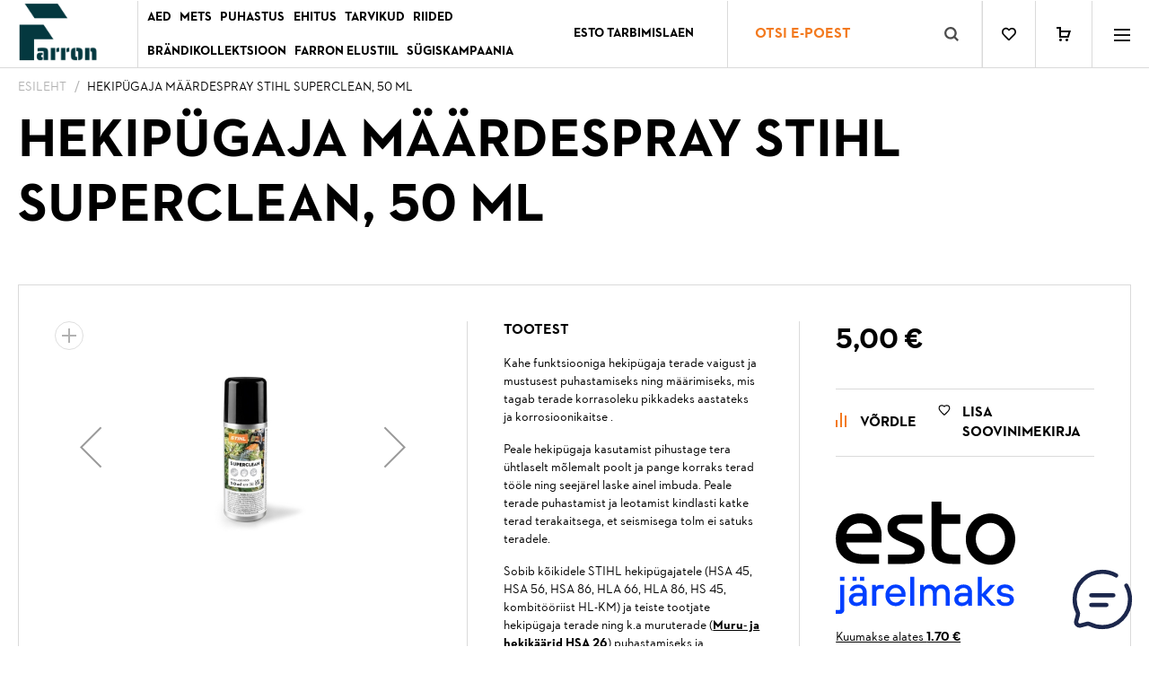

--- FILE ---
content_type: text/html; charset=UTF-8
request_url: https://farron.ee/hekipugaja-maardespray-stihl-superclean-50-ml.html
body_size: 31817
content:
<!doctype html>
<html lang="et">
    <head prefix="og: http://ogp.me/ns# fb: http://ogp.me/ns/fb# product: http://ogp.me/ns/product#">
        
        <meta charset="utf-8"/>
<meta name="title" content="Hekipügaja määrdespray STIHL SUPERCLEAN, 50 ml"/>
<meta name="robots" content="INDEX,FOLLOW"/>
<meta name="viewport" content="width=device-width, initial-scale=1"/>
<meta name="format-detection" content="telephone=no"/>
<title>Hekipügaja määrdespray STIHL SUPERCLEAN, 50 ml</title>
<link  rel="stylesheet" type="text/css"  media="all" href="https://farron.ee/static/version1762434213/_cache/merged/e7a4ce2f6d48817804587e4fc6502cb8.min.css" />
<link  rel="stylesheet" type="text/css"  media="screen and (min-width: 768px)" href="https://farron.ee/static/version1762434213/frontend/Acty/farronuus/et_EE/css/styles-l.min.css" />
<link  rel="stylesheet" type="text/css"  media="print" href="https://farron.ee/static/version1762434213/frontend/Acty/farronuus/et_EE/css/print.min.css" />











<link  rel="icon" type="image/x-icon" href="https://farron.ee/media/favicon/stores/1/Farron_logo_F_round_green_no_background.png" />
<link  rel="shortcut icon" type="image/x-icon" href="https://farron.ee/media/favicon/stores/1/Farron_logo_F_round_green_no_background.png" />

        
<!-- Google Tag Manager by MagePal -->




<!-- End Google Tag Manager by MagePal -->

<meta property="og&#x3A;site_name" content="Farron" />
<meta property="og&#x3A;locale" content="et_EE" />
<!-- BEGIN GOOGLE ANALYTICS CODE ga -->

<!-- END GOOGLE ANALYTICS CODE ga -->
    
<style>
    #social-login-popup .social-login-title {
        background-color: #6e716e    }

    #social-login-popup .social-login #bnt-social-login-authentication,
    #social-login-popup .forgot .primary button,
    #social-login-popup .create .primary button,
    #social-login-popup .fake-email .primary button {
        background-color: #6e716e;
        border: #6e716e    }

    .block.social-login-authentication-channel.account-social-login .block-content {
        text-align: center;
    }

    
                    #bnt-social-login-fake-email {
                    background-color: grey !important;
                    border: grey !important;
                    }

                    #request-popup .social-login-title {
                    background-color: grey !important;
                    }
                
    /* Compatible ETheme_YOURstore*/
    div#centerColumn .column.main .block.social-login-authentication-channel.account-social-login {
        max-width: 900px !important;
        margin: 0 auto !important;
    }

    div#centerColumn .column.main .block.social-login-authentication-channel.account-social-login .block-content {
        text-align: center;
    }

    @media (max-width: 1024px) {
        div#centerColumn .column.main .block.social-login-authentication-channel.account-social-login .block-content {
            padding: 0 15px;
        }
    }
</style>

	<link href="https://farron.ee/static/version1762434213/frontend/Acty/farronuus/et_EE/Olegnax_Core/owl.carousel/assets/owl.carousel.min.css" rel="stylesheet"  media="print" onload="this.media='all'" crossorigin="anonymous">

<!-- ASAP AI Script -->

<deep-chat
    id="chat-element"
    connect='{
      "url": "https://asap.farron.ee/api/chat/completion",
      "settingsUrl": "https://asap.farron.ee/api/chat/settings",
      "method": "POST",
      "headers": {"domainName": "farron.ee"}
    }'
    requestBodyLimits='{
      "maxMessages": 10
    }'
    chatStyle='{"width": "410px", "height": "600px"}'
    style="position: fixed; right: 1%; bottom: 75px; max-height: calc(100vh - 180px); border-radius: 8px; z-index: 999; font-size: 1.5rem;"
    messageStyles='{
        "default": {
            "shared": {
                "bubble": {"maxWidth": "80%", "color": "white", "backgroundColor": "#6767ff"}
            },
            "ai": {"bubble": {"backgroundColor": "#f37a1f"}}
        }
    }'
    textInput='{"placeholder": {"text": "Millised tooted sind huvitavad?"}}'
    avatars="true"
    topPanel='{
      "panelTitle": "AI Search Assistant Platform (ASAP)",
      "panelBackground": "#f37a1f",
      "panelTextColor": "white"
    }'
></deep-chat>
<deep-chat-toggle
    toggleStyle='{"bottom": "15px", "position": "fixed", "z-index":"999" }'
    connect='{
      "settingsUrl": "https://asap.farron.ee/api/chat/settings",
      "headers": {"domainName": "farron.ee"}
    }'
></deep-chat-toggle>

<!-- ASAP AI Script -->
<meta property="og:type" content="product" />
<meta property="og:title" content="Hekip&#xFC;gaja&#x20;m&#xE4;&#xE4;rdespray&#x20;STIHL&#x20;SUPERCLEAN,&#x20;50&#x20;ml" />
<meta property="og:image" content="https://farron.ee/media/catalog/product/cache/c05df4bb335eb27d8501024930136399/s/u/superclean_50ml.jpg" />
<meta property="og:image:width" content="510" />
<meta property="og:image:height" content="768" />
<meta property="og:description" content="Kahe&#x20;funktsiooniga&#x20;hekip&#xFC;gaja&#x20;terade&#x20;vaigust&#x20;ja&#x20;mustusest&#x20;puhastamiseks&#x20;ning&#x20;m&#xE4;&#xE4;rimiseks,&#x20;mis&#x20;tagab&#x20;terade&#x20;korrasoleku&#x20;pikkadeks&#x20;aastateks&#x20;ja&#x20;korrosioonikaitse&#x2026;" />
<meta property="og:url" content="https://farron.ee/hekipugaja-maardespray-stihl-superclean-50-ml.html" />
<meta property="og:availability" content="out of stock" />
    <meta property="product:price:amount" content="5"/>
    <meta property="product:price:currency"
      content="EUR"/>
<meta property="product:retailer_item_id" content="07824201001" />
<meta property="product:availability" content="out of stock" />

<meta property="fb:app_id" content="1339127936118378" />

<link rel="canonical" href="https://farron.ee/hekipugaja-maardespray-stihl-superclean-50-ml.html" />    </head>
    <body data-container="body"
          data-mage-init='{"loaderAjax": {}, "loader": { "icon": "https://farron.ee/static/version1762434213/frontend/Acty/farronuus/et_EE/images/loader-2.gif"}}'
        id="html-body" itemtype="http://schema.org/Product" itemscope="itemscope" class="catalog-product-view product-hekipugaja-maardespray-stihl-superclean-50-ml page-layout-1column">
        
<!-- Google Tag Manager by MagePal -->
<noscript><iframe src="//www.googletagmanager.com/ns.html?id=GTM-TK7LQ9K"
height="0" width="0" style="display:none;visibility:hidden"></iframe></noscript>
<!-- End Google Tag Manager by MagePal -->
<div id="email"></div>

<!-- Facebook Pixel Code -->
<noscript><img height="1" width="1" style="display:none" alt="Facebook Pixel"
               src="https://www.facebook.com/tr?id=1362726338414780&ev=PageView&noscript=1"
    /></noscript>
<!-- End Facebook Pixel Code -->
<div data-role="bss-fbpixel-subscribe" style="display:none;">
</div>
<span class="bss-subscribe-email" style="display:none;"></span>
<span class="bss-subscribe-id" style="display:none;"></span>

<div data-role="bss-fbpixel-atc" style="display:none;">

</div>






<div class="cookie-status-message" id="cookie-status">
    The store will not work correctly when cookies are disabled.</div>




    <noscript>
        <div class="message global noscript">
            <div class="content">
                <p>
                    <strong>JavaScript seems to be disabled in your browser.</strong>
                    <span>
                        For the best experience on our site, be sure to turn on Javascript in your browser.                    </span>
                </p>
            </div>
        </div>
    </noscript>

<div class="page-wrapper"><header class="page-header"><div class="header content">    <a class="logo" href="https://farron.ee/" title="STIHL metsa- ja aiatehnika">
        <img src="https://farron.ee/media/logo/stores/1/Farron_LOGO_GREEN_500x500_Saira_stencil_one_NO_BACKGROUND.png"
             title="STIHL metsa- ja aiatehnika"
             alt="STIHL metsa- ja aiatehnika"
            width="144"            height="30"        />
    </a>
    <div class="sections nav-sections">
                <div class="section-items nav-sections-items"
             data-mage-init='{"tabs":{"openedState":"active"}}'>
                                                            <div class="section-item-title nav-sections-item-title"
                     data-role="collapsible">
                    <a class="nav-sections-item-switch"
                       data-toggle="switch" href="#store.menu.custom">
                        Tooted                    </a>
                </div>
                <div class="section-item-content nav-sections-item-content"
                     id="store.menu.custom"
                     data-role="content">
                    

<nav class="navigation" data-action="navigation">
    <ul data-mage-init='{"menu":{"responsive":true, "expanded":false, "position":{"my":"left top","at":"left bottom"}}}'>
        <li  class="level0 nav-1 category-item first level-top parent"><a href="https://farron.ee/aed"  class="level-top" ><span>AED</span></a><ul class="level0 submenu"><li  class="level1 nav-1-1 category-item first parent"><a href="https://farron.ee/aed/akutooriistad" ><span>AKUTÖÖRIISTAD</span></a><ul class="level1 submenu"><li  class="level2 nav-1-1-1 category-item first"><a href="https://farron.ee/aed/akutooriistad/vaikeaednikule" ><span>AS SEERIA</span></a></li><li  class="level2 nav-1-1-2 category-item"><a href="https://farron.ee/aed/akutooriistad/compact" ><span>COMPACT SEERIA</span></a></li><li  class="level2 nav-1-1-3 category-item"><a href="https://farron.ee/aed/akutooriistad/pro" ><span>PRO SEERIA</span></a></li><li  class="level2 nav-1-1-4 category-item"><a href="https://farron.ee/aed/akutooriistad/akud-laadijad-ja-akupank" ><span>AKUD, LAADIJAD &amp; AKUPANK</span></a></li><li  class="level2 nav-1-1-5 category-item last"><a href="https://farron.ee/aed/akutooriistad/lisavarustus-akuseadmetele" ><span>LISAVARUSTUS AKUSEADMETELE</span></a></li></ul></li><li  class="level1 nav-1-2 category-item parent"><a href="https://farron.ee/aed/niitmine" ><span>NIITMINE</span></a><ul class="level1 submenu"><li  class="level2 nav-1-2-1 category-item first parent"><a href="https://farron.ee/aed/niitmine/robotniiduk" ><span>ROBOTNIIDUK</span></a><ul class="level2 submenu"><li  class="level3 nav-1-2-1-1 category-item first"><a href="https://farron.ee/aed/niitmine/robotniiduk/robotniidukid" ><span>ROBOTNIIDUKID</span></a></li><li  class="level3 nav-1-2-1-2 category-item last"><a href="https://farron.ee/aed/niitmine/robotniiduk/robotniidukite-lisavarustus" ><span>LISAVARUSTUS</span></a></li></ul></li><li  class="level2 nav-1-2-2 category-item"><a href="https://farron.ee/aed/niitmine/muruniiduk" ><span>MURUNIIDUK</span></a></li><li  class="level2 nav-1-2-3 category-item"><a href="https://farron.ee/aed/niitmine/murutraktor" ><span>MURUTRAKTOR</span></a></li><li  class="level2 nav-1-2-4 category-item"><a href="https://farron.ee/aed/niitmine/murutraktor-ja-muruniiduk-lisavarustus" ><span>TRAKTOR &amp; NIIDUK LISAVARUSTUS</span></a></li><li  class="level2 nav-1-2-5 category-item"><a href="https://farron.ee/aed/niitmine/samblaeemaldaja" ><span>SAMBLAEEMALDAJA</span></a></li><li  class="level2 nav-1-2-6 category-item"><a href="https://farron.ee/aed/niitmine/murutrimmer" ><span>MURUTRIMMER</span></a></li><li  class="level2 nav-1-2-7 category-item"><a href="https://farron.ee/aed/niitmine/rohuloikur" ><span>ROHULÕIKUR</span></a></li><li  class="level2 nav-1-2-8 category-item last parent"><a href="https://farron.ee/aed/niitmine/kombimootor-niitmine" ><span>KOMBIMOOTOR</span></a><ul class="level2 submenu"><li  class="level3 nav-1-2-8-1 category-item first"><a href="https://farron.ee/aed/niitmine/kombimootor-niitmine/kombimootorid-aed" ><span>KOMBIMOOTORID</span></a></li><li  class="level3 nav-1-2-8-2 category-item last"><a href="https://farron.ee/aed/niitmine/kombimootor-niitmine/kombitooriist-niitmine" ><span>KOMBITÖÖRIIST</span></a></li></ul></li></ul></li><li  class="level1 nav-1-3 category-item parent"><a href="https://farron.ee/aed/purustamine-ja-pugamine" ><span>PURUSTAMINE &amp; PÜGAMINE</span></a><ul class="level1 submenu"><li  class="level2 nav-1-3-1 category-item first"><a href="https://farron.ee/aed/purustamine-ja-pugamine/oksapurustaja" ><span>OKSAPURUSTAJA</span></a></li><li  class="level2 nav-1-3-2 category-item"><a href="https://farron.ee/aed/purustamine-ja-pugamine/hekipugaja" ><span>HEKIPÜGAJA</span></a></li><li  class="level2 nav-1-3-3 category-item parent"><a href="https://farron.ee/aed/purustamine-ja-pugamine/kombimootor-pugamine" ><span>KOMBIMOOTOR</span></a><ul class="level2 submenu"><li  class="level3 nav-1-3-3-1 category-item first"><a href="https://farron.ee/aed/purustamine-ja-pugamine/kombimootor-pugamine/kombimootorid-pugamine" ><span>KOMBIMOOTORID</span></a></li><li  class="level3 nav-1-3-3-2 category-item last"><a href="https://farron.ee/aed/purustamine-ja-pugamine/kombimootor-pugamine/kombitooriist-pugamine" ><span>KOMBITÖÖRIIST</span></a></li></ul></li><li  class="level2 nav-1-3-4 category-item"><a href="https://farron.ee/aed/purustamine-ja-pugamine/aiakaarid" ><span>AIAKÄÄRID</span></a></li><li  class="level2 nav-1-3-5 category-item"><a href="https://farron.ee/aed/purustamine-ja-pugamine/oksasaag" ><span>OKSASAAG</span></a></li><li  class="level2 nav-1-3-6 category-item last"><a href="https://farron.ee/aed/purustamine-ja-pugamine/kirves-kiin" ><span>KIRVES, KIIN</span></a></li></ul></li><li  class="level1 nav-1-4 category-item parent"><a href="https://farron.ee/aed/muldamine-ja-pritsimine" ><span>MULDAMINE &amp; PRITSIMINE</span></a><ul class="level1 submenu"><li  class="level2 nav-1-4-1 category-item first"><a href="https://farron.ee/aed/muldamine-ja-pritsimine/mullafrees" ><span>MULLAFREES</span></a></li><li  class="level2 nav-1-4-2 category-item parent"><a href="https://farron.ee/aed/muldamine-ja-pritsimine/aiaprits" ><span>AIAPRITS</span></a><ul class="level2 submenu"><li  class="level3 nav-1-4-2-1 category-item first"><a href="https://farron.ee/aed/muldamine-ja-pritsimine/aiapritsid/aiapritsid" ><span>AIAPRITSID</span></a></li><li  class="level3 nav-1-4-2-2 category-item last"><a href="https://farron.ee/aed/muldamine-ja-pritsimine/aiaprits/aiaprits-lisavarustus" ><span>AIAPRITS LISAVARUSTUS</span></a></li></ul></li><li  class="level2 nav-1-4-3 category-item last parent"><a href="https://farron.ee/aed/muldamine-ja-pritsimine/kombimootor3" ><span>KOMBIMOOTOR</span></a><ul class="level2 submenu"><li  class="level3 nav-1-4-3-1 category-item first"><a href="https://farron.ee/aed/muldamine-ja-pritsimine/kombimootor3/kombimootorid-muldamine" ><span>KOMBIMOOTORID</span></a></li><li  class="level3 nav-1-4-3-2 category-item last"><a href="https://farron.ee/aed/muldamine-ja-pritsimine/kombimootor-muldamine/kombitooriist-muldamine" ><span>KOMBITÖÖRIIST</span></a></li></ul></li></ul></li><li  class="level1 nav-1-5 category-item"><a href="https://farron.ee/aed/aed-veepumbad" ><span>VEEPUMBAD</span></a></li><li  class="level1 nav-1-6 category-item parent"><a href="https://farron.ee/aed/tarvikud-aeda" ><span>TARVIKUD AEDA</span></a><ul class="level1 submenu"><li  class="level2 nav-1-6-1 category-item first parent"><a href="https://farron.ee/aed/tarvikud-aeda/trimmitamiilid-aeda" ><span>TRIMMITAMIILID</span></a><ul class="level2 submenu"><li  class="level3 nav-1-6-1-1 category-item first"><a href="https://farron.ee/aed/tarvikud-aeda/trimmitamiilid-aeda/tamiilid-1-6mm-aeda" ><span>TAMIILID 1,6mm</span></a></li><li  class="level3 nav-1-6-1-2 category-item"><a href="https://farron.ee/aed/tarvikud-aeda/trimmitamiilid-aeda/tamiilid-2-0mm-aeda" ><span>TAMIILID 2,0mm</span></a></li><li  class="level3 nav-1-6-1-3 category-item"><a href="https://farron.ee/aed/tarvikud-aeda/trimmitamiilid-aeda/tamiilid-2-4mm-aeda" ><span>TAMIILID 2,4mm</span></a></li><li  class="level3 nav-1-6-1-4 category-item"><a href="https://farron.ee/aed/tarvikud-aeda/trimmitamiilid-aeda/tamiilid-2-7mm-aeda" ><span>TAMIILID 2,7mm</span></a></li><li  class="level3 nav-1-6-1-5 category-item"><a href="https://farron.ee/aed/tarvikud-aeda/trimmitamiilid-aeda/tamiilid-3-0mm-aeda" ><span>TAMIILID 3,0mm</span></a></li><li  class="level3 nav-1-6-1-6 category-item"><a href="https://farron.ee/aed/tarvikud-aeda/trimmitamiilid-aeda/tamiilid-3-3mm-aeda" ><span>TAMIILID 3,3mm</span></a></li><li  class="level3 nav-1-6-1-7 category-item last"><a href="https://farron.ee/aed/tarvikud-aeda/trimmitamiilid-aeda/tamiilid-precut-aeda" ><span>TAMIILID PRECUT</span></a></li></ul></li><li  class="level2 nav-1-6-2 category-item parent"><a href="https://farron.ee/aed/tarvikud-aeda/trimmipead" ><span>TRIMMIPEAD</span></a><ul class="level2 submenu"><li  class="level3 nav-1-6-2-1 category-item first"><a href="https://farron.ee/aed/tarvikud-aeda/trimmipead/autocut" ><span>AUTOCUT</span></a></li><li  class="level3 nav-1-6-2-2 category-item"><a href="https://farron.ee/aed/tarvikud-aeda/trimmipead/supercut" ><span>SUPERCUT</span></a></li><li  class="level3 nav-1-6-2-3 category-item"><a href="https://farron.ee/aed/tarvikud-aeda/trimmipead/durocut" ><span>DUROCUT</span></a></li><li  class="level3 nav-1-6-2-4 category-item last"><a href="https://farron.ee/aed/tarvikud-aeda/trimmipead/polycut" ><span>POLYCUT</span></a></li></ul></li><li  class="level2 nav-1-6-3 category-item parent"><a href="https://farron.ee/aed/tarvikud-aeda/rohuloiketerad" ><span>LÕIKETERAD</span></a><ul class="level2 submenu"><li  class="level3 nav-1-6-3-1 category-item first"><a href="https://farron.ee/aed/tarvikud-aeda/rohuloiketerad/murutera" ><span>MURUTERA</span></a></li><li  class="level3 nav-1-6-3-2 category-item"><a href="https://farron.ee/aed/tarvikud-aeda/rohuloiketerad/kolmiknuga-2" ><span>KOLMIKNUGA</span></a></li><li  class="level3 nav-1-6-3-3 category-item last"><a href="https://farron.ee/aed/tarvikud-aeda/rohuloiketerad/purustusnuga-2" ><span>HAKKENUGA</span></a></li></ul></li><li  class="level2 nav-1-6-4 category-item parent"><a href="https://farron.ee/aed/tarvikud-aeda/maardeained-3" ><span>MÄÄRDEAINED</span></a><ul class="level2 submenu"><li  class="level3 nav-1-6-4-1 category-item first"><a href="https://farron.ee/aed/tarvikud-aeda/maardeained-3/neljataktiline-oli-3" ><span>NELJATAKTILINE ÕLI</span></a></li><li  class="level3 nav-1-6-4-2 category-item"><a href="https://farron.ee/aed/tarvikud-aeda/maardeained-3/kahetaktilised-olid-3" ><span>KAHETAKTILINE ÕLI</span></a></li><li  class="level3 nav-1-6-4-3 category-item"><a href="https://farron.ee/aed/tarvikud-aeda/maardeained-3/ketioli-3" ><span>KETIÕLI</span></a></li><li  class="level3 nav-1-6-4-4 category-item last"><a href="https://farron.ee/aed/tarvikud-aeda/maardeained-3/maarded-aed" ><span>MÄÄRDED</span></a></li></ul></li><li  class="level2 nav-1-6-5 category-item"><a href="https://farron.ee/aed/tarvikud-aeda/hoolduskomplektid" ><span>HOOLDUSKOMPLEKTID</span></a></li><li  class="level2 nav-1-6-6 category-item last"><a href="https://farron.ee/aed/tarvikud-aeda/prugikoti-hoidja" ><span>PRÜGIKOTI HOIDJA</span></a></li></ul></li><li  class="level1 nav-1-7 category-item parent"><a href="https://farron.ee/aed/kastmine" ><span>KASTMINE</span></a><ul class="level1 submenu"><li  class="level2 nav-1-7-1 category-item first"><a href="https://farron.ee/aed/kastmine/liitmikud" ><span>LIITMIKUD</span></a></li><li  class="level2 nav-1-7-2 category-item"><a href="https://farron.ee/aed/kastmine/veepustolid-ja-hari" ><span>VEEPÜSTOLID &amp; HARI</span></a></li><li  class="level2 nav-1-7-3 category-item"><a href="https://farron.ee/aed/kastmine/vihmutid" ><span>VIHMUTID</span></a></li><li  class="level2 nav-1-7-4 category-item last"><a href="https://farron.ee/aed/kastmine/voolikud-ja-voolikukarud-prahikaru" ><span>VOOLIKUD &amp; VOOLIKUKÄRUD</span></a></li></ul></li><li  class="level1 nav-1-8 category-item parent"><a href="https://farron.ee/aed/turvalisus-aeda" ><span>TURVALISUS</span></a><ul class="level1 submenu"><li  class="level2 nav-1-8-1 category-item first"><a href="https://farron.ee/aed/turvalisus-aeda/prillid-ja-kaitsevisiirid-aeda" ><span>PRILLID JA VISIIRID</span></a></li><li  class="level2 nav-1-8-2 category-item"><a href="https://farron.ee/aed/turvalisus-aeda/korvaklapid-aeda" ><span>KÕRVAKLAPID</span></a></li><li  class="level2 nav-1-8-3 category-item parent"><a href="https://farron.ee/aed/turvalisus-aeda/jakid-aed" ><span>JAKID</span></a><ul class="level2 submenu"><li  class="level3 nav-1-8-3-1 category-item first"><a href="https://farron.ee/aed/turvalisus-aeda/jakid-aed/fliisid-toojakid-aed" ><span>FLIISID &amp; TÖÖJAKID</span></a></li><li  class="level3 nav-1-8-3-2 category-item last"><a href="https://farron.ee/aed/turvalisus-aeda/jakid-aed/metsatoojakid-aed" ><span>METSATÖÖJAKID</span></a></li></ul></li><li  class="level2 nav-1-8-4 category-item"><a href="https://farron.ee/aed/turvalisus-aeda/toopuksid-aed" ><span>TÖÖPÜKSID</span></a></li><li  class="level2 nav-1-8-5 category-item"><a href="https://farron.ee/aed/turvalisus-aeda/tookindad-aeda" ><span>TÖÖKINDAD</span></a></li><li  class="level2 nav-1-8-6 category-item last"><a href="https://farron.ee/aed/turvalisus-aeda/jalatsid-aed" ><span>JALATSID</span></a></li></ul></li><li  class="level1 nav-1-9 category-item last"><a href="https://farron.ee/aed/mootorid" ><span>MOOTORID</span></a></li></ul></li><li  class="level0 nav-2 category-item level-top parent"><a href="https://farron.ee/mets"  class="level-top" ><span>METS</span></a><ul class="level0 submenu"><li  class="level1 nav-2-1 category-item first parent"><a href="https://farron.ee/mets/kettsaed" ><span>KETTSAED</span></a><ul class="level1 submenu"><li  class="level2 nav-2-1-1 category-item first"><a href="https://farron.ee/mets/kettsaed/mootorsaed" ><span>MOOTORSAED</span></a></li><li  class="level2 nav-2-1-2 category-item"><a href="https://farron.ee/mets/kettsaed/puuhooldussaed" ><span>PUUHOOLDUSSAED</span></a></li><li  class="level2 nav-2-1-3 category-item last"><a href="https://farron.ee/mets/kettsaed/akusaed" ><span>AKUSAED</span></a></li></ul></li><li  class="level1 nav-2-2 category-item parent"><a href="https://farron.ee/mets/vosaloikurid-ja-lisavarustus" ><span>VÕSALÕIKURID</span></a><ul class="level1 submenu"><li  class="level2 nav-2-2-1 category-item first"><a href="https://farron.ee/mets/vosaloikurid-ja-lisavarustus/vosaloikurid" ><span>VÕSALÕIKURID</span></a></li><li  class="level2 nav-2-2-2 category-item"><a href="https://farron.ee/mets/vosaloikurid-ja-lisavarustus/vosaloikurite-kandetraksid" ><span>KANDETRAKSID</span></a></li><li  class="level2 nav-2-2-3 category-item last"><a href="https://farron.ee/mets/vosaloikurid-ja-lisavarustus/vosaloikurite-lisavarustus" ><span>LISAVARUSTUS</span></a></li></ul></li><li  class="level1 nav-2-3 category-item parent"><a href="https://farron.ee/mets/tarvikud-metsa" ><span>TARVIKUD METSA</span></a><ul class="level1 submenu"><li  class="level2 nav-2-3-1 category-item first parent"><a href="https://farron.ee/mets/tarvikud-metsa/juhtplaadid-2" ><span>JUHTPLAADID</span></a><ul class="level2 submenu"><li  class="level3 nav-2-3-1-1 category-item first"><a href="https://farron.ee/mets/tarvikud-metsa/juhtplaadid-2/juhtplaadid-1-4-mets" ><span>JUHTPLAADID 1/4</span></a></li><li  class="level3 nav-2-3-1-2 category-item"><a href="https://farron.ee/mets/tarvikud-metsa/juhtplaadid-2/juhtplaadid-3-8p-mets" ><span>JUHTPLAADID 3/8P</span></a></li><li  class="level3 nav-2-3-1-3 category-item"><a href="https://farron.ee/mets/tarvikud-metsa/juhtplaadid-2/juhtplaadid-325-mets" ><span>JUHTPLAADID .325</span></a></li><li  class="level3 nav-2-3-1-4 category-item"><a href="https://farron.ee/mets/tarvikud-metsa/juhtplaadid-2/juhtplaadid-3-8-mets" ><span>JUHTPLAADID 3/8</span></a></li><li  class="level3 nav-2-3-1-5 category-item"><a href="https://farron.ee/mets/tarvikud-metsa/juhtplaadid-2/juhtplaadid-404-mets" ><span>JUHTPLAADID .404</span></a></li><li  class="level3 nav-2-3-1-6 category-item last"><a href="https://farron.ee/mets/tarvikud-metsa/juhtplaadid-2/juhtplaadid-duro-mets" ><span>JUHTPLAADID DURO</span></a></li></ul></li><li  class="level2 nav-2-3-2 category-item parent"><a href="https://farron.ee/mets/tarvikud-metsa/saeketid-2" ><span>SAEKETID</span></a><ul class="level2 submenu"><li  class="level3 nav-2-3-2-1 category-item first"><a href="https://farron.ee/mets/tarvikud-metsa/saeketid-2/saeketid-1-4-mets" ><span>SAEKETID 1/4</span></a></li><li  class="level3 nav-2-3-2-2 category-item"><a href="https://farron.ee/mets/tarvikud-metsa/saeketid-2/saeketid-3-8p-mets" ><span>SAEKETID 3/8P</span></a></li><li  class="level3 nav-2-3-2-3 category-item"><a href="https://farron.ee/mets/tarvikud-metsa/saeketid-2/saeketid-325-mets" ><span>SAEKETID .325</span></a></li><li  class="level3 nav-2-3-2-4 category-item"><a href="https://farron.ee/mets/tarvikud-metsa/saeketid-2/saeketid-3-8-mets" ><span>SAEKETID 3/8</span></a></li><li  class="level3 nav-2-3-2-5 category-item last"><a href="https://farron.ee/mets/tarvikud-metsa/saeketid-2/harvester-404-mets" ><span>SAEKETID .404</span></a></li></ul></li><li  class="level2 nav-2-3-3 category-item parent"><a href="https://farron.ee/mets/tarvikud-metsa/saekettad" ><span>SAEKETTAD</span></a><ul class="level2 submenu"><li  class="level3 nav-2-3-3-1 category-item first"><a href="https://farron.ee/mets/tarvikud-metsa/saekettad/saekettad-ava-25-4mm" ><span>SAEKETTAD AVA 25,4 mm</span></a></li><li  class="level3 nav-2-3-3-2 category-item last"><a href="https://farron.ee/mets/tarvikud-metsa/saekettad/saekettad-avaga-20mm" ><span>SAEKETTAD AVA 20,0 mm</span></a></li></ul></li><li  class="level2 nav-2-3-4 category-item parent"><a href="https://farron.ee/mets/tarvikud-metsa/rohuloiketerad" ><span>LÕIKETERAD</span></a><ul class="level2 submenu"><li  class="level3 nav-2-3-4-1 category-item first"><a href="https://farron.ee/mets/tarvikud-metsa/rohuloiketerad/murutera-mets" ><span>MURUTERA</span></a></li><li  class="level3 nav-2-3-4-2 category-item"><a href="https://farron.ee/mets/tarvikud-metsa/rohuloiketerad/kolmiknuga-mets" ><span>KOLMIKNUGA</span></a></li><li  class="level3 nav-2-3-4-3 category-item last"><a href="https://farron.ee/mets/tarvikud-metsa/rohuloiketerad/hakkenuga-mets" ><span>HAKKENUGA</span></a></li></ul></li><li  class="level2 nav-2-3-5 category-item parent"><a href="https://farron.ee/mets/tarvikud-metsa/maardeained-mets" ><span>MÄÄRDEAINED</span></a><ul class="level2 submenu"><li  class="level3 nav-2-3-5-1 category-item first"><a href="https://farron.ee/mets/tarvikud-metsa/maardeained/kahetaktiline-oli-2" ><span>KAHETAKTILINE ÕLI</span></a></li><li  class="level3 nav-2-3-5-2 category-item"><a href="https://farron.ee/mets/tarvikud-metsa/maardeained/ketiolid-2" ><span>KETIÕLI</span></a></li><li  class="level3 nav-2-3-5-3 category-item last"><a href="https://farron.ee/mets/tarvikud-metsa/maardeained-mets/maarded-mets" ><span>MÄÄRDED</span></a></li></ul></li><li  class="level2 nav-2-3-6 category-item parent"><a href="https://farron.ee/mets/tarvikud-metsa/teritusvahendid-mets" ><span>TERITUSVAHENDID</span></a><ul class="level2 submenu"><li  class="level3 nav-2-3-6-1 category-item first"><a href="https://farron.ee/mets/tarvikud-metsa/teritusvahendid/teritusvahend-1-4-2" ><span>TERITUSVAHEND 1/4</span></a></li><li  class="level3 nav-2-3-6-2 category-item"><a href="https://farron.ee/mets/tarvikud-metsa/teritusvahendid/teritusvahend-3-8p-2" ><span>TERITUSVAHEND 3/8P</span></a></li><li  class="level3 nav-2-3-6-3 category-item"><a href="https://farron.ee/mets/tarvikud-metsa/teritusvahendid/teritusvahend-325-2" ><span>TERITUSVAHEND .325</span></a></li><li  class="level3 nav-2-3-6-4 category-item"><a href="https://farron.ee/mets/tarvikud-metsa/teritusvahendid/teritusvahend-3-8-2" ><span>TERITUSVAHEND 3/8</span></a></li><li  class="level3 nav-2-3-6-5 category-item"><a href="https://farron.ee/mets/tarvikud-metsa/teritusvahendid-mets/teritusvahendid-tarvik" ><span>TERITUSVAHEND 404</span></a></li><li  class="level3 nav-2-3-6-6 category-item"><a href="https://farron.ee/mets/tarvikud-metsa/teritusvahendid/teritusvahend-kettad-2" ><span>TERITUSVAHEND KETTAD</span></a></li><li  class="level3 nav-2-3-6-7 category-item last"><a href="https://farron.ee/mets/tarvikud-metsa/teritusvahendid/teritusvahend-muud-3" ><span>TERITUSVAHEND MUUD</span></a></li></ul></li><li  class="level2 nav-2-3-7 category-item"><a href="https://farron.ee/mets/tarvikud-metsa/hoolduskomplektid" ><span>HOOLDUSKOMPLEKTID</span></a></li><li  class="level2 nav-2-3-8 category-item last"><a href="https://farron.ee/mets/tarvikud-metsa/votmed-sabloonid-mets" ><span>VÕTMED, ŠABLOONID</span></a></li></ul></li><li  class="level1 nav-2-4 category-item parent"><a href="https://farron.ee/mets/lisavarustus-metsa" ><span>LISAVARUSTUS</span></a><ul class="level1 submenu"><li  class="level2 nav-2-4-1 category-item first"><a href="https://farron.ee/mets/lisavarustus-metsa/kanistrid-mets" ><span>KANISTRID</span></a></li><li  class="level2 nav-2-4-2 category-item"><a href="https://farron.ee/mets/lisavarustus-metsa/haaratsid-langetuslabidad-mets" ><span>PALGIHAARATS &amp; LANGETUSLABIDAD</span></a></li><li  class="level2 nav-2-4-3 category-item"><a href="https://farron.ee/mets/lisavarustus-metsa/kirves-kiin-mets" ><span>KIRVES, KIIN</span></a></li><li  class="level2 nav-2-4-4 category-item"><a href="https://farron.ee/mets/lisavarustus-metsa/kiilud-vootaskud-mets" ><span>KIILUD</span></a></li><li  class="level2 nav-2-4-5 category-item"><a href="https://farron.ee/mets/lisavarustus-metsa/voosusteem-mets" ><span>VÖÖSÜSTEEM</span></a></li><li  class="level2 nav-2-4-6 category-item"><a href="https://farron.ee/mets/lisavarustus-metsa/marke-ja-mootevahend-mets" ><span>MÄRKE- JA MÕÕTEVAHEND</span></a></li><li  class="level2 nav-2-4-7 category-item last"><a href="https://farron.ee/mets/lisavarustus-metsa/muu-varustus-mets" ><span>MUU VARUSTUS</span></a></li></ul></li><li  class="level1 nav-2-5 category-item parent"><a href="https://farron.ee/mets/turvalisus-metsa" ><span>TURVALISUS</span></a><ul class="level1 submenu"><li  class="level2 nav-2-5-1 category-item first parent"><a href="https://farron.ee/mets/turvalisus-metsa/jakid-mets" ><span>JAKID</span></a><ul class="level2 submenu"><li  class="level3 nav-2-5-1-1 category-item first"><a href="https://farron.ee/mets/turvalisus-metsa/jakid-mets/metsatoojakid-mets" ><span>METSATÖÖJAKID</span></a></li><li  class="level3 nav-2-5-1-2 category-item last"><a href="https://farron.ee/mets/turvalisus-metsa/jakid-mets/fliisid-toojakid-mets" ><span>FLIISID &amp; TÖÖJAKID</span></a></li></ul></li><li  class="level2 nav-2-5-2 category-item parent"><a href="https://farron.ee/mets/turvalisus-metsa/puksid-metsa" ><span>PÜKSID</span></a><ul class="level2 submenu"><li  class="level3 nav-2-5-2-1 category-item first"><a href="https://farron.ee/mets/turvalisus-metsa/puksid-metsa/turvapuksid-metsa" ><span>TURVAPÜKSID</span></a></li><li  class="level3 nav-2-5-2-2 category-item last"><a href="https://farron.ee/mets/turvalisus-metsa/puksid-metsa/toopuksid-metsa" ><span>TÖÖPÜKSID</span></a></li></ul></li><li  class="level2 nav-2-5-3 category-item"><a href="https://farron.ee/mets/turvalisus-metsa/sargid-metsa" ><span>SÄRGID</span></a></li><li  class="level2 nav-2-5-4 category-item"><a href="https://farron.ee/mets/turvalisus-metsa/kiivrid-mets" ><span>KIIVRID</span></a></li><li  class="level2 nav-2-5-5 category-item"><a href="https://farron.ee/mets/turvalisus-metsa/prillid-ja-visiirid-mets" ><span>PRILLID JA VISIIRID</span></a></li><li  class="level2 nav-2-5-6 category-item"><a href="https://farron.ee/mets/turvalisus-metsa/korvaklapid-mets" ><span>KÕRVAKLAPID</span></a></li><li  class="level2 nav-2-5-7 category-item"><a href="https://farron.ee/mets/turvalisus-metsa/kindad-mets" ><span>TÖÖKINDAD</span></a></li><li  class="level2 nav-2-5-8 category-item last"><a href="https://farron.ee/mets/turvalisus-metsa/jalatsid-mets" ><span>JALATSID</span></a></li></ul></li><li  class="level1 nav-2-6 category-item last"><a href="https://farron.ee/mets/saeraamid" ><span>SAERAAMID</span></a></li></ul></li><li  class="level0 nav-3 category-item level-top parent"><a href="https://farron.ee/puhastus"  class="level-top" ><span>PUHASTUS</span></a><ul class="level0 submenu"><li  class="level1 nav-3-1 category-item first parent"><a href="https://farron.ee/puhastus/lehepuhurid-ja-lisavarustus" ><span>LEHEPUHURID</span></a><ul class="level1 submenu"><li  class="level2 nav-3-1-1 category-item first"><a href="https://farron.ee/puhastus/lehepuhurid-ja-lisavarustus/lehepuhurid" ><span>LEHEPUHURID</span></a></li><li  class="level2 nav-3-1-2 category-item last"><a href="https://farron.ee/puhastus/lehepuhurid-ja-lisavarustus/lehepuhurite-lisavarustus" ><span>LISAVARUSTUS</span></a></li></ul></li><li  class="level1 nav-3-2 category-item parent"><a href="https://farron.ee/puhastus/pesurid-ja-lisavarustus" ><span>PESURID</span></a><ul class="level1 submenu"><li  class="level2 nav-3-2-1 category-item first"><a href="https://farron.ee/puhastus/pesurid-ja-lisavarustus/pesurid" ><span>SURVEPESURID</span></a></li><li  class="level2 nav-3-2-2 category-item last"><a href="https://farron.ee/puhastus/pesurid-ja-lisavarustus/pesurite-lisavarustus" ><span>LISAVARUSTUS</span></a></li></ul></li><li  class="level1 nav-3-3 category-item parent"><a href="https://farron.ee/puhastus/tolmuimejad-ja-lisavarustus" ><span>TOLMUIMEJAD</span></a><ul class="level1 submenu"><li  class="level2 nav-3-3-1 category-item first"><a href="https://farron.ee/puhastus/tolmuimejad-ja-lisavarustus/vee-ja-tolmuimejad" ><span>TOLMUIMEJAD</span></a></li><li  class="level2 nav-3-3-2 category-item last"><a href="https://farron.ee/puhastus/tolmuimejad-ja-lisavarustus/vee-ja-tolmuimejate-lisavarustus" ><span>LISAVARUSTUS</span></a></li></ul></li><li  class="level1 nav-3-4 category-item parent"><a href="https://farron.ee/puhastus/kombimootor-ja-lisavarustus-puhastus" ><span>KOMBIMOOTOR</span></a><ul class="level1 submenu"><li  class="level2 nav-3-4-1 category-item first"><a href="https://farron.ee/puhastus/kombimootor-ja-lisavarustus-puhastus/kombimootorid-puhastus" ><span>KOMBIMOOTORID</span></a></li><li  class="level2 nav-3-4-2 category-item last"><a href="https://farron.ee/puhastus/kombimootor-ja-lisavarustus-puhastus/kombitooriist-puhastus" ><span>KOMBITÖÖRIIST</span></a></li></ul></li><li  class="level1 nav-3-5 category-item last parent"><a href="https://farron.ee/puhastus/kastmine-puhastus" ><span>KASTMINE</span></a><ul class="level1 submenu"><li  class="level2 nav-3-5-1 category-item first"><a href="https://farron.ee/puhastus/kastmine-puhastus/liitmikud-puhastus" ><span>LIITMIKUD</span></a></li><li  class="level2 nav-3-5-2 category-item"><a href="https://farron.ee/puhastus/kastmine-puhastus/veepustolid-ja-hari-puhastus" ><span>VEEPÜSTOLID &amp; HARI</span></a></li><li  class="level2 nav-3-5-3 category-item"><a href="https://farron.ee/puhastus/kastmine-puhastus/vihmutid-puhastus" ><span>VIHMUTID</span></a></li><li  class="level2 nav-3-5-4 category-item last"><a href="https://farron.ee/puhastus/kastmine-puhastus/voolikud-ja-voolikukarud" ><span>VOOLIKUD, VOOLIKUKÄRUD</span></a></li></ul></li></ul></li><li  class="level0 nav-4 category-item level-top parent"><a href="https://farron.ee/ehitus"  class="level-top" ><span>EHITUS</span></a><ul class="level0 submenu"><li  class="level1 nav-4-1 category-item first parent"><a href="https://farron.ee/ehitus/pinnasepuurid-ja-lisavarustus" ><span>PINNASEPUURID</span></a><ul class="level1 submenu"><li  class="level2 nav-4-1-1 category-item first"><a href="https://farron.ee/ehitus/pinnasepuurid-ja-lisavarustus/pinnasepuur" ><span>PINNASEPUUR</span></a></li><li  class="level2 nav-4-1-2 category-item last"><a href="https://farron.ee/ehitus/pinnasepuurid-ja-lisavarustus/pinnasepuuride-puurid" ><span>PUURID</span></a></li></ul></li><li  class="level1 nav-4-2 category-item parent"><a href="https://farron.ee/ehitus/ketasloikurid-ja-betooniloikurid" ><span>KETAS- JA BETOONILÕIKURID </span></a><ul class="level1 submenu"><li  class="level2 nav-4-2-1 category-item first"><a href="https://farron.ee/ehitus/ketasloikurid-ja-betooniloikurid/ketasloikurid" ><span>KETASLÕIKURID</span></a></li><li  class="level2 nav-4-2-2 category-item"><a href="https://farron.ee/ehitus/ketasloikurid-ja-betooniloikurid/betooniloikur" ><span>BETOONILÕIKUR</span></a></li><li  class="level2 nav-4-2-3 category-item last"><a href="https://farron.ee/ehitus/ketasloikurid-ja-betooniloikurid/ketasloikurite-ja-betooniloikurite-lisavarustus" ><span>LISAVARUSTUS</span></a></li></ul></li><li  class="level1 nav-4-3 category-item last"><a href="https://farron.ee/ehitus/ehitus-veepumbad" ><span>VEEPUMBAD</span></a></li></ul></li><li  class="level0 nav-5 category-item level-top parent"><a href="https://farron.ee/tarvikud"  class="level-top" ><span>TARVIKUD</span></a><ul class="level0 submenu"><li  class="level1 nav-5-1 category-item first parent"><a href="https://farron.ee/tarvikud/trimmitamiilid" ><span>TRIMMITAMIILID</span></a><ul class="level1 submenu"><li  class="level2 nav-5-1-1 category-item first"><a href="https://farron.ee/tarvikud/trimmitamiilid/tamiilid-1-6mm" ><span>TAMIILID 1,6mm</span></a></li><li  class="level2 nav-5-1-2 category-item"><a href="https://farron.ee/tarvikud/trimmitamiilid/tamiilid-2-0mm" ><span>TAMIILID 2,0mm</span></a></li><li  class="level2 nav-5-1-3 category-item"><a href="https://farron.ee/tarvikud/trimmitamiilid/tamiilid-2-4mm" ><span>TAMIILID 2,4mm</span></a></li><li  class="level2 nav-5-1-4 category-item"><a href="https://farron.ee/tarvikud/trimmitamiilid/tamiilid-2-7mm" ><span>TAMIILID 2,7mm</span></a></li><li  class="level2 nav-5-1-5 category-item"><a href="https://farron.ee/tarvikud/trimmitamiilid/tamiilid-3-0mm" ><span>TAMIILID 3,0mm</span></a></li><li  class="level2 nav-5-1-6 category-item"><a href="https://farron.ee/tarvikud/trimmitamiilid/tamiilid-3-3mm" ><span>TAMIILID 3,3mm</span></a></li><li  class="level2 nav-5-1-7 category-item last"><a href="https://farron.ee/tarvikud/trimmitamiilid/tamiilid-precut" ><span>TAMIILID PRECUT</span></a></li></ul></li><li  class="level1 nav-5-2 category-item parent"><a href="https://farron.ee/tarvikud/trimmipead" ><span>TRIMMIPEAD</span></a><ul class="level1 submenu"><li  class="level2 nav-5-2-1 category-item first"><a href="https://farron.ee/tarvikud/trimmipead/autocut" ><span>AUTOCUT</span></a></li><li  class="level2 nav-5-2-2 category-item"><a href="https://farron.ee/tarvikud/trimmipead/supercut" ><span>SUPERCUT</span></a></li><li  class="level2 nav-5-2-3 category-item"><a href="https://farron.ee/tarvikud/trimmipead/durocut" ><span>DUROCUT</span></a></li><li  class="level2 nav-5-2-4 category-item last"><a href="https://farron.ee/tarvikud/trimmipead/polycut" ><span>POLYCUT</span></a></li></ul></li><li  class="level1 nav-5-3 category-item parent"><a href="https://farron.ee/tarvikud/loiketerad" ><span>LÕIKETERAD</span></a><ul class="level1 submenu"><li  class="level2 nav-5-3-1 category-item first"><a href="https://farron.ee/tarvikud/rohuloiketerad/murutera" ><span>MURUTERA</span></a></li><li  class="level2 nav-5-3-2 category-item"><a href="https://farron.ee/tarvikud/rohuloiketerad/kolmiknuga" ><span>KOLMIKNUGA</span></a></li><li  class="level2 nav-5-3-3 category-item last"><a href="https://farron.ee/tarvikud/loiketerad/hakkenuga" ><span>HAKKENUGA</span></a></li></ul></li><li  class="level1 nav-5-4 category-item parent"><a href="https://farron.ee/tarvikud/saekettad" ><span>SAEKETTAD</span></a><ul class="level1 submenu"><li  class="level2 nav-5-4-1 category-item first"><a href="https://farron.ee/tarvikud/saekettad/saekettad-ava-25-4mm" ><span>SAEKETTAD AVA 25,4 mm</span></a></li><li  class="level2 nav-5-4-2 category-item last"><a href="https://farron.ee/tarvikud/saekettad/saekettad-ava-20-0-mm" ><span>SAEKETTAD AVA 20,0 mm</span></a></li></ul></li><li  class="level1 nav-5-5 category-item parent"><a href="https://farron.ee/tarvikud/saeketid" ><span>SAEKETID</span></a><ul class="level1 submenu"><li  class="level2 nav-5-5-1 category-item first"><a href="https://farron.ee/tarvikud/saeketid/saeketid-1-4" ><span>SAEKETID 1/4</span></a></li><li  class="level2 nav-5-5-2 category-item"><a href="https://farron.ee/tarvikud/saeketid/saeketid-3-8p" ><span>SAEKETID 3/8P</span></a></li><li  class="level2 nav-5-5-3 category-item"><a href="https://farron.ee/tarvikud/saeketid/saeketid-325" ><span>SAEKETID .325</span></a></li><li  class="level2 nav-5-5-4 category-item"><a href="https://farron.ee/tarvikud/saeketid/saeketid-3-8" ><span>SAEKETID 3/8</span></a></li><li  class="level2 nav-5-5-5 category-item last"><a href="https://farron.ee/tarvikud/saeketid/harvester-404" ><span>SAEKETID .404</span></a></li></ul></li><li  class="level1 nav-5-6 category-item parent"><a href="https://farron.ee/tarvikud/ketirullid" ><span>KETIRULLID</span></a><ul class="level1 submenu"><li  class="level2 nav-5-6-1 category-item first"><a href="https://farron.ee/tarvikud/ketirullid/ketirullid-1-4" ><span>KETIRULLID 1/4</span></a></li><li  class="level2 nav-5-6-2 category-item"><a href="https://farron.ee/tarvikud/ketirullid/ketirullid-3-8p" ><span>KETIRULLID 3/8P</span></a></li><li  class="level2 nav-5-6-3 category-item"><a href="https://farron.ee/tarvikud/ketirullid/ketirullid-325" ><span>KETIRULLID .325</span></a></li><li  class="level2 nav-5-6-4 category-item"><a href="https://farron.ee/tarvikud/ketirullid/ketirullid-3-8" ><span>KETIRULLID 3/8</span></a></li><li  class="level2 nav-5-6-5 category-item last"><a href="https://farron.ee/tarvikud/ketirullid/ketirullid-404" ><span>KETIRULLID .404</span></a></li></ul></li><li  class="level1 nav-5-7 category-item parent"><a href="https://farron.ee/tarvikud/juhtplaadid" ><span>JUHTPLAADID</span></a><ul class="level1 submenu"><li  class="level2 nav-5-7-1 category-item first"><a href="https://farron.ee/tarvikud/juhtplaadid/juhtplaadid-1-4" ><span>JUHTPLAADID 1/4</span></a></li><li  class="level2 nav-5-7-2 category-item"><a href="https://farron.ee/tarvikud/juhtplaadid/juhtplaadid-3-8p" ><span>JUHTPLAADID 3/8P</span></a></li><li  class="level2 nav-5-7-3 category-item"><a href="https://farron.ee/tarvikud/juhtplaadid/juhtplaadid-325" ><span>JUHTPLAADID .325</span></a></li><li  class="level2 nav-5-7-4 category-item"><a href="https://farron.ee/tarvikud/juhtplaadid/juhtplaadid-3-8" ><span>JUHTPLAADID 3/8</span></a></li><li  class="level2 nav-5-7-5 category-item"><a href="https://farron.ee/tarvikud/juhtplaadid/juhtplaadid-404" ><span>JUHTPLAADID .404</span></a></li><li  class="level2 nav-5-7-6 category-item last"><a href="https://farron.ee/tarvikud/juhtplaadid/juhtplaadid-duro" ><span>JUHTPLAADID DURO</span></a></li></ul></li><li  class="level1 nav-5-8 category-item parent"><a href="https://farron.ee/tarvikud/maardeained" ><span>MÄÄRDEAINED</span></a><ul class="level1 submenu"><li  class="level2 nav-5-8-1 category-item first"><a href="https://farron.ee/tarvikud/maardeained/kahetaktiline-oli" ><span>KAHETAKTILINE ÕLI</span></a></li><li  class="level2 nav-5-8-2 category-item"><a href="https://farron.ee/tarvikud/maardeained/neljataktiline-oli" ><span>NELJATAKTILINE ÕLI</span></a></li><li  class="level2 nav-5-8-3 category-item"><a href="https://farron.ee/tarvikud/maardeained/ketioli" ><span>KETIÕLI</span></a></li><li  class="level2 nav-5-8-4 category-item last"><a href="https://farron.ee/tarvikud/maardeained/maarded" ><span>MÄÄRDED</span></a></li></ul></li><li  class="level1 nav-5-9 category-item parent"><a href="https://farron.ee/tarvikud/teritusvahendid" ><span>TERITUSVAHENDID</span></a><ul class="level1 submenu"><li  class="level2 nav-5-9-1 category-item first"><a href="https://farron.ee/tarvikud/teritusvahendid/teritusvahend-1-4" ><span>TERITUSVAHEND 1/4</span></a></li><li  class="level2 nav-5-9-2 category-item"><a href="https://farron.ee/tarvikud/teritusvahendid/teritusvahendid-3-8p" ><span>TERITUSVAHEND 3/8P</span></a></li><li  class="level2 nav-5-9-3 category-item"><a href="https://farron.ee/tarvikud/teritusvahendid/teritusvahendid-325" ><span>TERITUSVAHEND .325</span></a></li><li  class="level2 nav-5-9-4 category-item"><a href="https://farron.ee/tarvikud/teritusvahendid/teritusvahendid-3-8" ><span>TERITUSVAHEND 3/8</span></a></li><li  class="level2 nav-5-9-5 category-item"><a href="https://farron.ee/tarvikud/teritusvahendid/teritusvahendid-tarvik" ><span>TERITUSVAHEND 404</span></a></li><li  class="level2 nav-5-9-6 category-item"><a href="https://farron.ee/tarvikud/teritusvahendid/teritusvahend-saeketas" ><span>TERITUSVAHEND KETTAD</span></a></li><li  class="level2 nav-5-9-7 category-item last"><a href="https://farron.ee/tarvikud/teritusvahendid/teritusvahend-muud" ><span>TERITUSVAHEND MUUD</span></a></li></ul></li><li  class="level1 nav-5-10 category-item"><a href="https://farron.ee/tarvikud/hoolduskomplektid" ><span>HOOLDUSKOMPLEKTID</span></a></li><li  class="level1 nav-5-11 category-item last"><a href="https://farron.ee/tarvikud/votmed-sabloonid" ><span>VÕTMED, ŠABLOONID</span></a></li></ul></li><li  class="level0 nav-6 category-item level-top parent"><a href="https://farron.ee/riided"  class="level-top" ><span>RIIDED</span></a><ul class="level0 submenu"><li  class="level1 nav-6-1 category-item first parent"><a href="https://farron.ee/riided/puksid" ><span>PÜKSID</span></a><ul class="level1 submenu"><li  class="level2 nav-6-1-1 category-item first"><a href="https://farron.ee/riided/puksid/turvapuksid" ><span>TURVAPÜKSID</span></a></li><li  class="level2 nav-6-1-2 category-item"><a href="https://farron.ee/riided/puksid/toopuksid" ><span>TÖÖPÜKSID</span></a></li><li  class="level2 nav-6-1-3 category-item last"><a href="https://farron.ee/riided/puksid/pukste-lisad" ><span>PÜKSTE LISAD</span></a></li></ul></li><li  class="level1 nav-6-2 category-item parent"><a href="https://farron.ee/riided/jakid" ><span>JAKID</span></a><ul class="level1 submenu"><li  class="level2 nav-6-2-1 category-item first"><a href="https://farron.ee/riided/jakid/metsatoojakid" ><span>METSATÖÖJAKID</span></a></li><li  class="level2 nav-6-2-2 category-item last"><a href="https://farron.ee/riided/jakid/fliisid-toojakid" ><span>FLIISID &amp; TÖÖJAKID</span></a></li></ul></li><li  class="level1 nav-6-3 category-item"><a href="https://farron.ee/riided/sargid" ><span>SÄRGID</span></a></li><li  class="level1 nav-6-4 category-item"><a href="https://farron.ee/riided/tookindad" ><span>TÖÖKINDAD</span></a></li><li  class="level1 nav-6-5 category-item"><a href="https://farron.ee/riided/jalats" ><span>JALATSID</span></a></li><li  class="level1 nav-6-6 category-item parent"><a href="https://farron.ee/riided/turvalisus" ><span>TURVALISUS</span></a><ul class="level1 submenu"><li  class="level2 nav-6-6-1 category-item first"><a href="https://farron.ee/riided/turvalisus/kiivrid" ><span>KIIVRID</span></a></li><li  class="level2 nav-6-6-2 category-item"><a href="https://farron.ee/riided/turvalisus/prillid-ja-visiirid" ><span>PRILLID JA VISIIRID</span></a></li><li  class="level2 nav-6-6-3 category-item last"><a href="https://farron.ee/riided/turvalisus/korvaklapid" ><span>KÕRVAKLAPID</span></a></li></ul></li><li  class="level1 nav-6-7 category-item last"><a href="https://farron.ee/riided/voosusteem" ><span>VÖÖSÜSTEEM</span></a></li></ul></li><li  class="level0 nav-7 category-item level-top parent"><a href="https://farron.ee/branditooted"  class="level-top" ><span>BRÄNDIKOLLEKTSIOON</span></a><ul class="level0 submenu"><li  class="level1 nav-7-1 category-item first"><a href="https://farron.ee/branditooted/stihl-brandiriided" ><span>VABAAJARIIDED</span></a></li><li  class="level1 nav-7-2 category-item"><a href="https://farron.ee/branditooted/stihl-brand-lastele" ><span>LASTELE</span></a></li><li  class="level1 nav-7-3 category-item last"><a href="https://farron.ee/branditooted/stihl-brandimeened" ><span>MEENED</span></a></li></ul></li><li  class="level0 nav-8 category-item level-top parent"><a href="https://farron.ee/farron-elustiil"  class="level-top" ><span>FARRON ELUSTIIL</span></a><ul class="level0 submenu"><li  class="level1 nav-8-1 category-item first last parent"><a href="https://farron.ee/farron-elustiil/plokkammud" ><span>PLOKKAMMUD</span></a><ul class="level1 submenu"><li  class="level2 nav-8-1-1 category-item first"><a href="https://farron.ee/farron-elustiil/plokkammud/poolautomaatsed-plokkamud" ><span>POOLAUTOMAATSED PLOKKAMMUD</span></a></li><li  class="level2 nav-8-1-2 category-item last"><a href="https://farron.ee/farron-elustiil/plokkammud/lisavarustus-plokkambudele" ><span>LISAVARUSTUS PLOKKAMBUDELE</span></a></li></ul></li></ul></li><li  class="level0 nav-9 category-item last level-top"><a href="https://farron.ee/sugiskampaania"  class="level-top" ><span>SÜGISKAMPAANIA</span></a></li>            </ul>
            <div class="acty-custom-link">
            <div data-content-type="html" data-appearance="default" data-element="main" data-decoded="true"><span class="widget block block-cms-link-inline">
    <a href="https://farron.ee/esto-vaikelaen" title="ESTO TARBIMISLAEN">
        <span>ESTO TARBIMISLAEN</span>
    </a>
</span>
</div>        </div>
    </nav>
                </div>
                    </div>
    </div>


<div class="right-links-container"><div data-role="compare-products-link" class="empty-compare" data-bind="scope: 'compareProducts'">
    <li class="item link compare no-display" data-bind="css: {'no-display': !compareProducts().count}">
        <a class="action compare " title="Võrdle tooteid"
           data-bind="attr: {'href': compareProducts().listUrl}"
        >
            <div class="compare-bars">
                <div></div>
                <div></div>
                <div></div>
            </div>
            <span>Võrdle</span>
        </a>
    </li>
</div>



<li class="item link wishlist" data-bind="scope: 'wishlist'">
    <a class="action showwishlist" 
       href="https://farron.ee/wishlist/"
       title="Minu&#x20;soovikorv">
        <svg version="1.1" xmlns="http://www.w3.org/2000/svg" width="16" height="16" viewBox="0 0 18.9 17" xml:space="preserve">
            <path d="M17.3,1.6C16.1,0.6,14.5,0,13,0.1c-1.3,0.2-2.6,0.8-3.5,1.8C8.3,0.9,7.2,0,5.9,0C4.3-0.1,2.8,0.5,1.7,1.6
                C0.6,2.7,0,4.3,0,5.9c0.1,1.3,0.5,2.5,1.3,3.5c0.4,0.5,4.2,4.4,6.4,6.6c0,0,0.8,1,1.7,1c0.8,0,1.7-1,1.7-1c2.4-2.4,6.5-6.5,6.9-7.3
                c0.5-0.8,0.9-1.8,0.9-2.8C19,4.3,18.4,2.8,17.3,1.6z M16.2,7.7l-6.8,7.1L3,8.3C2.4,7.6,2.1,6.8,2,5.9C2,4.8,2.4,3.8,3.1,3
                c0.8-0.7,1.8-1.1,2.8-1c1.3,0,3.5,2.5,3.5,2.5s2.4-2.4,3.5-2.4c1.1-0.1,2.1,0.3,2.9,1c0.7,0.8,1.1,1.8,1.1,2.8
                C16.8,6.5,16.6,7.2,16.2,7.7z"/>
        </svg>
    </a>
</li>



<!-- <div class="minicart-added tooltip-modal">
    <div class="tooltip-modal-backdrop"></div>
    <div class="tooltip-modal-content">
        <a href="https://farron.ee/checkout/cart/" class="action primary tocart"><span>Mine ostukorvi</span></a>
        <div class="tooltip-modal-text"><h4 class="mb-0">Product has been added to cart</h4></div>
    </div>
</div> -->
    <div data-block="minicart" class="minicart-wrapper">
        <a class="action showcart" href="https://farron.ee/checkout/cart/"
        data-bind="scope: 'minicart_content'">
            <span class="text">Minu ostukorv</span>
            <span class="counter qty empty"
                data-bind="css: { empty: !!getCartParam('summary_count') == false }, blockLoader: isLoading">
                <span class="counter-number"><!-- ko text: getCartParam('summary_count') --><!-- /ko --></span>
                <span class="counter-label">
                <!-- ko if: getCartParam('summary_count') -->
                    <!-- ko text: getCartParam('summary_count') --><!-- /ko -->
                    <!-- ko i18n: 'items' --><!-- /ko -->
                <!-- /ko -->
                </span>
            </span>
        </a>
                    <div class="block block-minicart"
                data-role="dropdownDialog"
                data-mage-init='{"dropdownDialog":{
                    "appendTo":"[data-block=minicart]",
                    "triggerTarget":".showcart",
                    "timeout": "2000",
                    "closeOnMouseLeave": false,
                    "closeOnEscape": true,
                    "triggerClass":"active",
                    "parentClass":"active",
                    "buttons":[]}}'>
                <div id="minicart-content-wrapper" data-bind="scope: 'minicart_content'">
                    
                    <!-- ko template: getTemplate() --><!-- /ko -->
                </div>
            </div>
                
        
    </div>
<span data-action="toggle-nav" class="action nav-toggle"><span>Toggle Nav</span></span>
<ul class="header links"><li class="link wishlist" data-bind="scope: 'wishlist'">
    <a href="https://farron.ee/wishlist/">Minu soovikorv        <!-- ko if: wishlist().counter -->
        <span data-bind="text: wishlist().counter" class="counter qty"></span>
        <!-- /ko -->
    </a>
</li>

<li class="link authorization-link" data-label="või">
    <a href="https://farron.ee/customer/account/login/referer/aHR0cHM6Ly9mYXJyb24uZWUvaGVraXB1Z2FqYS1tYWFyZGVzcHJheS1zdGlobC1zdXBlcmNsZWFuLTUwLW1sLmh0bWw~/"        >Logi sisse</a>
</li>
    <li class="greet welcome" data-bind="scope: 'customer'">
        <!-- ko if: customer().fullname  -->
        <span class="logged-in"
              data-bind="text: new String('Tere, %1!').
              replace('%1', customer().fullname)">
        </span>
        <!-- /ko -->
        <!-- ko ifnot: customer().fullname  -->
        <span class="not-logged-in"
              data-bind="text: ''"></span>
                <!-- /ko -->
    </li>
        
<li><a href="https://farron.ee/customer/account/create/" id="idmavNL3X0" >Loo konto</a></li></ul>
<section class="amsearch-wrapper-block"
         data-amsearch-wrapper="block"
         data-bind="
            scope: 'amsearch_wrapper',
            mageInit: {
                'Magento_Ui/js/core/app': {
                    components: {
                        amsearch_wrapper: {
                            component: 'Amasty_Xsearch/js/wrapper',
                            data: {&quot;url&quot;:&quot;https:\/\/farron.ee\/amasty_xsearch\/autocomplete\/index\/&quot;,&quot;url_result&quot;:&quot;https:\/\/farron.ee\/catalogsearch\/result\/&quot;,&quot;url_popular&quot;:&quot;https:\/\/farron.ee\/search\/term\/popular\/&quot;,&quot;isDynamicWidth&quot;:true,&quot;isProductBlockEnabled&quot;:true,&quot;width&quot;:884,&quot;displaySearchButton&quot;:false,&quot;fullWidth&quot;:false,&quot;minChars&quot;:3,&quot;delay&quot;:500,&quot;currentUrlEncoded&quot;:&quot;aHR0cHM6Ly9mYXJyb24uZWUvaGVraXB1Z2FqYS1tYWFyZGVzcHJheS1zdGlobC1zdXBlcmNsZWFuLTUwLW1sLmh0bWw~&quot;,&quot;color_settings&quot;:{&quot;border&quot;:&quot;DADADA&quot;,&quot;hover&quot;:&quot;F6F6F6&quot;,&quot;highlight&quot;:&quot;F37A1F&quot;,&quot;background&quot;:&quot;FFFFFF&quot;,&quot;text&quot;:&quot;000000&quot;,&quot;hover_text&quot;:&quot;F37A1F&quot;,&quot;search_button&quot;:&quot;1979c2&quot;,&quot;search_button_text&quot;:&quot;ffffff&quot;},&quot;popup_display&quot;:0,&quot;preloadEnabled&quot;:true}                        }
                    }
                }
            }">
    <div class="amsearch-form-block"
          data-bind="
              style: {
                    width: resized() ? data.width + 'px' : ''
              },
              css: {
                '-opened': opened
              },
              afterRender: initCssVariables">
                
<section class="amsearch-input-wrapper" id="xinput" data-bind="
            css: {
                '-dynamic-width': data.isDynamicWidth,
                '-match': $data.readyForSearch(),
                '-typed': inputValue && inputValue().length,
                'activeStyle' : isActive,
            }">

    <input type="text" name="q" placeholder="OTSI&#x20;E-POEST" class="amsearch-input" maxlength="128" role="combobox" aria-haspopup="false" aria-autocomplete="both" autocomplete="off" aria-expanded="false" data-amsearch-block="input" data-bind="
                afterRender: initInputValue,
                hasFocus: focused,
                value: inputValue,
                event: {
                    keypress: onEnter,
                },
                valueUpdate: 'input'">
    <!-- ko template: { name: templates.loader } -->
    <!-- /ko -->
    <button style="display: none" class="amsearch-close amsearch-button -close -clear -icon" data-bind="
                event: {
                    click: inputValue('')
                },
                attr: {
                    title: $t('Clear Field')
                },
                visible: inputValue && inputValue().length">
    </button>

    <button style="display: none" class="hide-mob amsearch-button -close -clear -icon" data-bind="
                event: {
                    click: closeActive
                },
                attr: {
                    title: $t('Clear Field')
                },
                visible: inputValue && inputValue().length">
    </button>
    <button class="amsearch-button -loupe -clear -icon -disabled" data-bind="
                event: {
                    click: search
                },
                css: {
                    '-disabled': !$data.match(),
                     click: toggleActive,
                },
                attr: {
                    title: $t('Search')
                }">
    </button>
    <!-- mobile close -->
    <button style="display: none" class="amsearch-button mobile -close -clear -icon" data-bind="
                event: {
                    click: closeActive
                },
                attr: {
                    title: $t('Clear Field')
                },
                css: {
                     'visible-btn': isActive,
                },
                visible: isActive">
    </button>
</section>

<button class="amsearch-custom-btn amsearch-button -loupe" style="display:none" data-bind="
                event: {
                    click: toggleActive,
                },
                css: {
                    '-remove' : isActive,
                },
                attr: {
                    title: $t('Search')
                }">
</button>
        
        
<section class="amsearch-result-section"
         data-amsearch-js="results"
         style="display: none;"
         data-bind="
            css: {
                '-small': $data.data.width < 700 && !$data.data.fullWidth
            },
            afterRender: function (node) {
                initResultSection(node, 1)
            },
            style: resultSectionStyles(),
            visible: $data.opened()">
    <!-- ko if: !$data.match() && $data.preload() -->
        <!-- ko template: { name: templates.preload } --><!-- /ko -->
    <!-- /ko -->
    <!-- ko if: $data.match() -->
        <!-- ko template: { name: templates.results } --><!-- /ko -->
    <!-- /ko -->
    <!-- ko if: $data.message() && $data.message().length -->
        <!-- ko template: { name: templates.message } --><!-- /ko -->
    <!-- /ko -->
</section>
    </div>
    </section>
</div><div class="rightmenu-button">
    <span class="title">Menüü</span>
</div>
<div class="rightmenu-content">
    <div class="rightmenu-header mobile-only">
        <a class="logo" href="https://farron.ee/" title="STIHL metsa- ja aiatehnika">
            <img src="https://farron.ee/media/logo/stores/1/Farron_LOGO_GREEN_500x500_Saira_stencil_one_NO_BACKGROUND.png"
                 title="STIHL metsa- ja aiatehnika"
                 alt="STIHL metsa- ja aiatehnika"
                 width="144"
                 height="30"
            />
        </a>
        <span data-action="toggle-nav" class="action nav-toggle"><span>Toggle Nav</span></span>
    </div>
    <div class="rightmenu-account">
                    <a class="text-tag" href="https://farron.ee/customer/account/login/referer/aHR0cHM6Ly9mYXJyb24uZWUvaGVraXB1Z2FqYS1tYWFyZGVzcHJheS1zdGlobC1zdXBlcmNsZWFuLTUwLW1sLmh0bWw%3D/">Logi sisse</a>
            <a class="text-tag text-orange" href="https://farron.ee/customer/account/create/">Loo konto</a>
            </div>
    <div class="rightmenu-links">
                    <style>#html-body [data-pb-style=HQR93LQ]{justify-content:flex-start;display:flex;flex-direction:column;background-position:left top;background-size:cover;background-repeat:no-repeat;background-attachment:scroll}</style><div data-content-type="row" data-appearance="contained" data-element="main"><div data-enable-parallax="0" data-parallax-speed="0.5" data-background-images="{}" data-background-type="image" data-video-loop="true" data-video-play-only-visible="true" data-video-lazy-load="true" data-video-fallback-src="" data-element="inner" data-pb-style="HQR93LQ"><div data-content-type="text" data-appearance="default" data-element="main"><h3><a tabindex="0" href="/miks-stihl">Miks stihl?</a></h3>
<h3><a tabindex="0" href="/blog">Blogi</a></h3>
<!--<h3><a href="https://farron.ee/garantii" data-mce-href="garantii">Registreeri garantii</a><br data-mce-bogus="1"></h3>-->
<h3><a tabindex="0" href="/edasimuujad">Edasimüüjad</a></h3>
<h3><a tabindex="0" href="/kontakt">Kontakt</a></h3></div></div></div>            </div>
    <div class="rightmenu-social">
        <p><a href="https://www.facebook.com/stihlest/" target="_blank" rel="noopener" data-mce-href="https://www.facebook.com/stihlest/">Facebook</a></p><p><a href="https://www.instagram.com/stihleesti/" target="_blank" rel="noopener" data-mce-href="https://www.instagram.com/stihleesti/">Instagram</a></p><p><a href="https://www.youtube.com/channel/UCmlNJbNInfjAo_CWBDGBG5w" target="_blank" rel="noopener" data-mce-href="https://www.youtube.com/channel/UCmlNJbNInfjAo_CWBDGBG5w">Youtube</a></p>    </div>
    <div class="rightmenu-bottom-links">
                    <style>#html-body [data-pb-style=EKWD8R2]{justify-content:flex-start;display:flex;flex-direction:column;background-position:left top;background-size:cover;background-repeat:no-repeat;background-attachment:scroll}</style><div data-content-type="row" data-appearance="contained" data-element="main"><div data-enable-parallax="0" data-parallax-speed="0.5" data-background-images="{}" data-background-type="image" data-video-loop="true" data-video-play-only-visible="true" data-video-lazy-load="true" data-video-fallback-src="" data-element="inner" data-pb-style="EKWD8R2"><div data-content-type="text" data-appearance="default" data-element="main"><p><a tabindex="0" href="https://farron.ee/esto-jarelmaks?___store=default">ESTO järelmaks</a></p>
<p><a tabindex="0" href="https://farron.ee/garantiitingimused">GARANTIITINGIMUSED</a></p>
<p><a tabindex="0" href="https://farron.ee/isikuandmete-tootlemine">ISIKUANDMETE TÖÖTLEMISE TINGIMUSED</a></p>
<p><a tabindex="0" href="https://farron.ee/farron-ee-ostutingimused">OSTUTINGIMUSED</a><br><a tabindex="-1" href="https://elektroonikaromu.ee/et/elektroonikaromude-patareide-ja-vanade-akude-kogumiskohad/" target="_blank" rel="noopener">ELEKTROONIKAROMUDE JA VANADE AKUDE KOGUMISKOHAD</a></p></div></div></div>            </div>
</div>

</div></header><div class="breadcrumbs" id="productBreadcrumbs"></div>




<main id="maincontent" class="page-main"><a id="contentarea" tabindex="-1"></a>
<div class="page-title-wrapper&#x20;product">
    <h1 class="page-title"
                >
        <span class="base" data-ui-id="page-title-wrapper" itemprop="name">Hekipügaja määrdespray STIHL SUPERCLEAN, 50 ml</span>    </h1>
    </div>
<div class="page messages"><div data-placeholder="messages"></div>
<div id="popupMessages" data-bind="scope: 'messages'">
    <!-- ko if: cookieMessages && cookieMessages.length > 0 -->
    <div aria-atomic="true" role="alert" data-bind="foreach: { data: cookieMessages, as: 'message' }" class="messages">
        <div data-bind="attr: {
            class: 'message-' + message.type + ' ' + message.type + ' message',
            'data-ui-id': 'message-' + message.type
        }">
            <div data-bind="html: message.text"></div>
            <div data-bind="click: $parent.removeAll" class="action-close"></div>
        </div>
    </div>
    <!-- /ko -->

    <!-- ko if: messages().messages && messages().messages.length > 0 -->
    <div aria-atomic="true" role="alert" class="messages" data-bind="foreach: {
        data: messages().messages, as: 'message'
    }">
        <div data-bind="attr: {
            class: 'message-' + message.type + ' ' + message.type + ' message',
            'data-ui-id': 'message-' + message.type
        }">
            <div data-bind="html: message.text"></div>
            <div data-bind="click: $parent.removeAll" class="action-close"></div>
        </div>
    </div>
    <!-- /ko -->
</div>


</div><div class="columns"><div class="column main">
<div id="campaign-block">
    </div>


<div id="campaign-block">
    </div>

<input name="form_key" type="hidden" value="Nr2eirptiyUP1d7U" /><div id="authenticationPopup" data-bind="scope:'authenticationPopup', style: {display: 'none'}">
            <!-- ko template: getTemplate() --><!-- /ko -->
        
</div>





    



<div class="product-upper-wrapper"><div class="product media"><a id="gallery-prev-area" tabindex="-1"></a>


<div class="gallery-placeholder _block-content-loading" data-gallery-role="gallery-placeholder">
    <img
        alt="main product photo"
        class="gallery-placeholder__image"
        src="https://farron.ee/media/catalog/product/cache/ca914605a8e3bc825f424b434c47d599/s/u/superclean_50ml.jpg"
    />
</div>



<a id="gallery-next-area" tabindex="-1"></a>
</div><div class="product-upper-wrapper-middle">
<div class="product attribute overview">
    <h4>Tootest</h4>    <div class="value" itemprop="description"><p>Kahe funktsiooniga hekipügaja terade&nbsp;vaigust ja mustusest puhastamiseks&nbsp;ning&nbsp;määrimiseks, mis tagab terade korrasoleku pikkadeks aastateks ja&nbsp;korrosioonikaitse&nbsp;.<br></p><p>Peale hekipügaja&nbsp;kasutamist&nbsp;pihustage&nbsp;tera ühtlaselt mõlemalt poolt ja&nbsp;pange korraks terad tööle ning seejärel&nbsp;laske ainel&nbsp;imbuda. Peale terade puhastamist ja leotamist kindlasti katke terad terakaitsega, et seismisega&nbsp;tolm ei satuks teradele.&nbsp;</p><p>Sobib kõikidele STIHL hekipügajatele&nbsp;(HSA 45, HSA 56, HSA 86, HLA 66, HLA 86, HS 45, kombitööriist HL-KM)&nbsp;ja teiste tootjate hekipügaja terade ning&nbsp;k.a&nbsp;muruterade (<a title="Muru- ja hekikäärid HSA 26" href="https://farron.ee/muru-ja-hekikaarid-hsa-26.html" data-mce-href="https://farron.ee/muru-ja-hekikaarid-hsa-26.html">Muru- ja hekikäärid HSA 26</a>)&nbsp;puhastamiseks ja määrimiseks!&nbsp;</p></div>
</div>

<div class="product-attributes">
    </div>
</div><div class="product-info-main"><div class="product-info-price"><div class="price-box price-final_price" data-role="priceBox" data-product-id="836" data-price-box="product-id-836">
    

<span class="price-container price-final_price&#x20;tax"
         itemprop="offers" itemscope itemtype="http://schema.org/Offer">
        <span  id="product-price-836"                data-price-amount="5"
        data-price-type="finalPrice"
        class="price-wrapper "
    ><span class="price">5,00 €</span></span>
                <meta itemprop="price" content="5" />
        <meta itemprop="priceCurrency" content="EUR" />
    </span>
</div></div><div class="product-social-links"><div class="product-addto-links" data-role="add-to-links">
    <style>
    /* No utility hidden class exists, creating my own right here */
    .product-info-main .product-addto-links .action.tocompare.hidden,
    .product-info-main .product-addto-links .incompare.hidden {
        display : none !important;
        }
</style>
<div id="divThatHoldsCurrentlySelectedSubProductId" data-id="836"></div>
    <div id="product-compare-component" data-bind="scope: 'compare'">
        <!-- ko template: getTemplate() --><!-- /ko -->
        
    </div>
    <a href="#"
       class="action towishlist"
       title="Lisa soovinimekirja"
       aria-label="Lisa soovinimekirja"
       data-post='{"action":"https:\/\/farron.ee\/wishlist\/index\/add\/","data":{"product":836,"uenc":"aHR0cHM6Ly9mYXJyb24uZWUvaGVraXB1Z2FqYS1tYWFyZGVzcHJheS1zdGlobC1zdXBlcmNsZWFuLTUwLW1sLmh0bWw~"}}'
       data-action="add-to-wishlist"
       data-product-id="836">
        <svg class="icon" width="16" height="16" viewBox="0 0 24 24" fill="none" xmlns="http://www.w3.org/2000/svg">
            <path d="M12 21.35L10.55 20.03C5.4 15.36 2 12.28 2 8.5C2 5.42 4.42 3 7.5 3C9.24 3 10.91 3.81 12 5.09C13.09 3.81 14.76 3 16.5 3C19.58 3 22 5.42 22 8.5C22 12.28 18.6 15.36 13.45 20.03L12 21.35Z" fill="none" stroke="currentColor" stroke-width="2"/>
        </svg>
        <span>Lisa soovinimekirja</span>
    </a>

</div>
</div>
    <div class="esto-monthly-payment">
                                    <a href="esto-jarelmaks" class="esto-redirect-url">
                    <img src="https://farron.ee/static/version1762434213/frontend/Acty/farronuus/et_EE/Esto_HirePurchase/images/ESTO_HIRE PURCHASE_EST.svg" alt="" class="esto-logo">
                </a>
                    
                    <a href="esto-jarelmaks" class="esto-redirect-url">
                <span class="esto-title">Kuumakse alates <strong>1.70 €</strong></span>
            </a>
            </div>

<div class="product attribute sku custom-sku">SKU: 07824201001</div>

<div class="product-add-form">
    <form data-product-sku="07824201001"
          action="https://farron.ee/checkout/cart/add/uenc/aHR0cHM6Ly9mYXJyb24uZWUvaGVraXB1Z2FqYS1tYWFyZGVzcHJheS1zdGlobC1zdXBlcmNsZWFuLTUwLW1sLmh0bWw~/product/836/" method="post"
          id="product_addtocart_form">
        <input type="hidden" name="product" value="836" />
        <input type="hidden" name="selected_configurable_option" value="" />
        <input type="hidden" name="related_product" id="related-products-field" value="" />
        <input type="hidden" name="item"  value="836" />
        <input name="form_key" type="hidden" value="Nr2eirptiyUP1d7U" />                            







        
                    </form>
</div>



<div class="amxnotif-block" id="amxnotif-block-wrapper"  data-action="https://farron.ee/xnotif/email/stock/">
    <form id="form-validate-stock" method="post" action="https://farron.ee/xnotif/email/stock/">
        <h5 class="orange-text">Toodet ei ole hetkel laos</h5>
        <p>Me anname sulle teada, kui toode on uuesti laos.</p>
        <label for="notification-container-836">
            Sisesta oma e-post        </label>
        <div class="notification-container" id="notification-container-836">
            <div class="input-fields fieldset">
                <input name="guest_email"
                       class="input-text amxnotif-guest-email"
                       id="amxnotif-guest-email-836"
                       size="30"
                       type="email"
                       data-validate="{required:true, 'validate-email':true}"
                       placeholder="Sisesta oma email"
                />
                <input type="hidden" name="product_id"
                       value="836"/>
                <input type="hidden" name="type" value="email"/>

                
                <input type="hidden" name="form_key" value="Nr2eirptiyUP1d7U">
                <input type="hidden"
                       name="uenc"
                       value="aHR0cHM6Ly9mYXJyb24uZWUvaGVraXB1Z2FqYS1tYWFyZGVzcHJheS1zdGlobC1zdXBlcmNsZWFuLTUwLW1sLmh0bWw~"/>
                            </div>

            <div class="actions-toolbar amxnotif_guest_action">
                <div class="primary">
                    <button type="submit" class="action submit primary">
                        <span>Saada</span>
                    </button>
                </div>
            </div>
        </div>
    </form>
</div>


</div></div><div class="product-equipment-wrapper">
<!-- Helper gets atributes and data- picture and description -->


</div>
<section class="amsearch-overlay-block"
         data-bind="
            scope: 'index = amsearch_overlay_section',
            mageInit: {
                'Magento_Ui/js/core/app': {
                    components: {
                        'amsearch_overlay_section': {
                            component: 'Amasty_Xsearch/js/components/overlay'
                        }
                    }
                }
            }">
    <div class="amsearch-overlay"
         data-bind="
            event: {
                click: hide
            },
            afterRender: initNode">
    </div>
</section>



</div></div></main>


            <div class="block upsell" data-mage-init='{"upsellProducts":{}}' data-limit="0" data-shuffle="0">
        <div class="block-title title">
        <h3 id="block-upsell-heading" role="heading" aria-level="2">Sobivad tooted</h3>
    </div>
    <div class="block-content content" aria-labelledby="block-upsell-heading">
        <div class="products-grid">
            <ol class="product-items widget-product-grid">
                                                <li class="product-item">
                <div class="product-item-info ">
                    <div class="product-item-details">
                        <!-- upsell_products_list-->
                        <a href="https://farron.ee/muru-ja-hekikaarid-hsa-26.html" class="product-item-photo">
                            
<span class="product-image-container product-image-container-14558"
      style="width:370px;">
    <span class="product-image-wrapper"
          style="padding-bottom: 74.864864864865%;">
        <img class="lazy product-image-photo"
                          loading="lazy"
             src="https://farron.ee/static/version1762434213/frontend/Acty/farronuus/et_EE/WeltPixel_LazyLoading/images/Loader.gif"
             data-original="https://farron.ee/media/catalog/product/cache/c73105380a662ff57f5c01a353ce72f3/m/u/muruk_rid_hekik_rid_hsa26_stihl.jpg"
             width="370"
             height="277"
             alt="Muru- ja hekikäärid HSA 26"/></span>
</span>
                        </a>

                        <div class="product description product-item-description">
                            <p>
                                                        Mugav, käepärane, kerge ja laialdaste kasutamisvõimalustega muru- ja hekikäärid aiapidajale&nbsp;ja ...                                                            <a href="https://farron.ee/muru-ja-hekikaarid-hsa-26.html" class="action more">Tutvu lähemalt</a>
                                                        </p>
                        </div>

                        <strong class="product-item-name"><a class="product-item-link" title="Muru- ja hekikäärid HSA 26" href="https://farron.ee/muru-ja-hekikaarid-hsa-26.html">
                            Muru- ja hekikäärid HSA 26</a>
                        </strong>

                        <div class="price-box price-final_price" data-role="priceBox" data-product-id="14558" data-price-box="product-id-14558">
    <span class="savings">
        KAMPAANIA    </span>
<!--        <span class="savings">-->
        <!--        </span>-->
        <span class="special-price">
        

<span class="price-container price-final_price&#x20;tax"
        >
            <span class="price-label">Soodushind</span>
        <span  id="product-price-14558"                data-price-amount="149"
        data-price-type="finalPrice"
        class="price-wrapper "
    ><span class="price">149,00 €</span></span>
        </span>
    </span>
        <span class="old-price">
        

<span class="price-container price-final_price&#x20;tax"
        >
            <span class="price-label">Tavahind</span>
        <span  id="old-price-14558"                data-price-amount="199"
        data-price-type="oldPrice"
        class="price-wrapper "
    ><span class="price">199,00 €</span></span>
        </span>
    </span>
</div>
                                                    <div class="product-item-actions">
                                                                    <div class="actions-primary">
                                                                                                                                                                                    <button class="action tocart primary"
                                                        data-post='{"action":"https:\/\/farron.ee\/checkout\/cart\/add\/uenc\/aHR0cHM6Ly9mYXJyb24uZWUvaGVraXB1Z2FqYS1tYWFyZGVzcHJheS1zdGlobC1zdXBlcmNsZWFuLTUwLW1sLmh0bWw~\/product\/14558\/","data":{"product":"14558","uenc":"aHR0cHM6Ly9mYXJyb24uZWUvaGVraXB1Z2FqYS1tYWFyZGVzcHJheS1zdGlobC1zdXBlcmNsZWFuLTUwLW1sLmh0bWw~"}}'
                                                        type="button" title="Lisa ostukorvi">
                                                    <span>Lisa ostukorvi</span>
                                                </button>
                                                                                                                        </div>
                                
                                                                    <div class="actions-secondary" data-role="add-to-links">
                                                                                        <a href="#"
       class="action towishlist"
       title="Lisa&#x20;soovinimekirja"
       aria-label="Lisa&#x20;soovinimekirja"
       data-post='{"action":"https:\/\/farron.ee\/wishlist\/index\/add\/","data":{"product":14558,"uenc":"aHR0cHM6Ly9mYXJyb24uZWUvaGVraXB1Z2FqYS1tYWFyZGVzcHJheS1zdGlobC1zdXBlcmNsZWFuLTUwLW1sLmh0bWw~"}}'
       data-action="add-to-wishlist"
       data-product-id="14558"
       role="button">
        <svg class="icon" width="20" height="20" viewBox="0 0 24 24" fill="none" xmlns="http://www.w3.org/2000/svg">
            <path d="M12 21.35L10.55 20.03C5.4 15.36 2 12.28 2 8.5C2 5.42 4.42 3 7.5 3C9.24 3 10.91 3.81 12 5.09C13.09 3.81 14.76 3 16.5 3C19.58 3 22 5.42 22 8.5C22 12.28 18.6 15.36 13.45 20.03L12 21.35Z" fill="none" stroke="currentColor" stroke-width="2"/>
        </svg>
    </a>

<div id="category-compare-component" data-bind="scope:'category-compare-14558'">
    <!-- ko template: getTemplate() --><!-- /ko -->
    
</div>
                                                                            </div>
                                                            </div>
                                                </div>
                    </div>
                </li>
                                                <li class="product-item">
                <div class="product-item-info ">
                    <div class="product-item-details">
                        <!-- upsell_products_list-->
                        <a href="https://farron.ee/akuhekipugaja-hsa56-compactkomplekt.html" class="product-item-photo">
                            
<span class="product-image-container product-image-container-13817"
      style="width:370px;">
    <span class="product-image-wrapper"
          style="padding-bottom: 74.864864864865%;">
        <img class="lazy product-image-photo"
                          loading="lazy"
             src="https://farron.ee/static/version1762434213/frontend/Acty/farronuus/et_EE/WeltPixel_LazyLoading/images/Loader.gif"
             data-original="https://farron.ee/media/catalog/product/cache/c73105380a662ff57f5c01a353ce72f3/a/k/akutooted_lisaaku_hsa56_1.png"
             width="370"
             height="277"
             alt="Akuhekipügaja HSA 56 Compact KOMPLEKT"/></span>
</span>
                        </a>

                        <div class="product description product-item-description">
                            <p>
                                                        Muljetavaldava lõikejõudlusega, väga&nbsp;kerge ja vaikne akutoitel töötav hekitrimmer.&nbsp;Suure käikude kiiruse (~ ...                                                            <a href="https://farron.ee/akuhekipugaja-hsa56-compactkomplekt.html" class="action more">Tutvu lähemalt</a>
                                                        </p>
                        </div>

                        <strong class="product-item-name"><a class="product-item-link" title="Akuhekipügaja HSA 56 Compact KOMPLEKT" href="https://farron.ee/akuhekipugaja-hsa56-compactkomplekt.html">
                            Akuhekipügaja HSA 56 Compact KOMPLEKT</a>
                        </strong>

                        <div class="price-box price-final_price" data-role="priceBox" data-product-id="13817" data-price-box="product-id-13817">
    <span class="savings">
        TASUTA KAASA    </span>
    

<span class="price-container price-final_price&#x20;tax"
        >
        <span  id="product-price-13817"                data-price-amount="339"
        data-price-type="finalPrice"
        class="price-wrapper "
    ><span class="price">339,00 €</span></span>
        </span>
</div>
                                                    <div class="product-item-actions">
                                                                    <div class="actions-primary">
                                                                                                                                                                                    <button class="action tocart primary"
                                                        data-post='{"action":"https:\/\/farron.ee\/checkout\/cart\/add\/uenc\/aHR0cHM6Ly9mYXJyb24uZWUvaGVraXB1Z2FqYS1tYWFyZGVzcHJheS1zdGlobC1zdXBlcmNsZWFuLTUwLW1sLmh0bWw~\/product\/13817\/","data":{"product":"13817","uenc":"aHR0cHM6Ly9mYXJyb24uZWUvaGVraXB1Z2FqYS1tYWFyZGVzcHJheS1zdGlobC1zdXBlcmNsZWFuLTUwLW1sLmh0bWw~"}}'
                                                        type="button" title="Lisa ostukorvi">
                                                    <span>Lisa ostukorvi</span>
                                                </button>
                                                                                                                        </div>
                                
                                                                    <div class="actions-secondary" data-role="add-to-links">
                                                                                        <a href="#"
       class="action towishlist"
       title="Lisa&#x20;soovinimekirja"
       aria-label="Lisa&#x20;soovinimekirja"
       data-post='{"action":"https:\/\/farron.ee\/wishlist\/index\/add\/","data":{"product":13817,"uenc":"aHR0cHM6Ly9mYXJyb24uZWUvaGVraXB1Z2FqYS1tYWFyZGVzcHJheS1zdGlobC1zdXBlcmNsZWFuLTUwLW1sLmh0bWw~"}}'
       data-action="add-to-wishlist"
       data-product-id="13817"
       role="button">
        <svg class="icon" width="20" height="20" viewBox="0 0 24 24" fill="none" xmlns="http://www.w3.org/2000/svg">
            <path d="M12 21.35L10.55 20.03C5.4 15.36 2 12.28 2 8.5C2 5.42 4.42 3 7.5 3C9.24 3 10.91 3.81 12 5.09C13.09 3.81 14.76 3 16.5 3C19.58 3 22 5.42 22 8.5C22 12.28 18.6 15.36 13.45 20.03L12 21.35Z" fill="none" stroke="currentColor" stroke-width="2"/>
        </svg>
    </a>

<div id="category-compare-component" data-bind="scope:'category-compare-13817'">
    <!-- ko template: getTemplate() --><!-- /ko -->
    
</div>
                                                                            </div>
                                                            </div>
                                                </div>
                    </div>
                </li>
                                                <li class="product-item">
                <div class="product-item-info ">
                    <div class="product-item-details">
                        <!-- upsell_products_list-->
                        <a href="https://farron.ee/kombitooriist-hl-km-hekipugaja-145-reguleeritav-i.html" class="product-item-photo">
                            
<span class="product-image-container product-image-container-10379"
      style="width:370px;">
    <span class="product-image-wrapper"
          style="padding-bottom: 74.864864864865%;">
        <img class="lazy product-image-photo"
                          loading="lazy"
             src="https://farron.ee/static/version1762434213/frontend/Acty/farronuus/et_EE/WeltPixel_LazyLoading/images/Loader.gif"
             data-original="https://farron.ee/media/catalog/product/cache/c73105380a662ff57f5c01a353ce72f3/a/-/a-hl_km_145-d001.jpg"
             width="370"
             height="277"
             alt="Kombitööriist HL-KM hekipügaja 145° reguleeritav"/></span>
</span>
                        </a>

                        <div class="product description product-item-description">
                            <p>
                                                        Kombitööriist HL-KM on 50 cm teraga&nbsp;hekipügaja kombimootoritele.Sobib STIHL kombimootoritele KMA 80 R, KMA 130 R, ...                                                            <a href="https://farron.ee/kombitooriist-hl-km-hekipugaja-145-reguleeritav-i.html" class="action more">Tutvu lähemalt</a>
                                                        </p>
                        </div>

                        <strong class="product-item-name"><a class="product-item-link" title="Kombitööriist HL-KM hekipügaja 145° reguleeritav" href="https://farron.ee/kombitooriist-hl-km-hekipugaja-145-reguleeritav-i.html">
                            Kombitööriist HL-KM hekipügaja 145° reguleeritav</a>
                        </strong>

                        <div class="price-box price-final_price" data-role="priceBox" data-product-id="10379" data-price-box="product-id-10379">
    

<span class="price-container price-final_price&#x20;tax"
        >
        <span  id="product-price-10379"                data-price-amount="369"
        data-price-type="finalPrice"
        class="price-wrapper "
    ><span class="price">369,00 €</span></span>
        </span>
</div>
                                                    <div class="product-item-actions">
                                                                    <div class="actions-primary">
                                                                                                                                                                                    <button class="action tocart primary"
                                                        data-post='{"action":"https:\/\/farron.ee\/checkout\/cart\/add\/uenc\/aHR0cHM6Ly9mYXJyb24uZWUvaGVraXB1Z2FqYS1tYWFyZGVzcHJheS1zdGlobC1zdXBlcmNsZWFuLTUwLW1sLmh0bWw~\/product\/10379\/","data":{"product":"10379","uenc":"aHR0cHM6Ly9mYXJyb24uZWUvaGVraXB1Z2FqYS1tYWFyZGVzcHJheS1zdGlobC1zdXBlcmNsZWFuLTUwLW1sLmh0bWw~"}}'
                                                        type="button" title="Lisa ostukorvi">
                                                    <span>Lisa ostukorvi</span>
                                                </button>
                                                                                                                        </div>
                                
                                                                    <div class="actions-secondary" data-role="add-to-links">
                                                                                        <a href="#"
       class="action towishlist"
       title="Lisa&#x20;soovinimekirja"
       aria-label="Lisa&#x20;soovinimekirja"
       data-post='{"action":"https:\/\/farron.ee\/wishlist\/index\/add\/","data":{"product":10379,"uenc":"aHR0cHM6Ly9mYXJyb24uZWUvaGVraXB1Z2FqYS1tYWFyZGVzcHJheS1zdGlobC1zdXBlcmNsZWFuLTUwLW1sLmh0bWw~"}}'
       data-action="add-to-wishlist"
       data-product-id="10379"
       role="button">
        <svg class="icon" width="20" height="20" viewBox="0 0 24 24" fill="none" xmlns="http://www.w3.org/2000/svg">
            <path d="M12 21.35L10.55 20.03C5.4 15.36 2 12.28 2 8.5C2 5.42 4.42 3 7.5 3C9.24 3 10.91 3.81 12 5.09C13.09 3.81 14.76 3 16.5 3C19.58 3 22 5.42 22 8.5C22 12.28 18.6 15.36 13.45 20.03L12 21.35Z" fill="none" stroke="currentColor" stroke-width="2"/>
        </svg>
    </a>

<div id="category-compare-component" data-bind="scope:'category-compare-10379'">
    <!-- ko template: getTemplate() --><!-- /ko -->
    
</div>
                                                                            </div>
                                                            </div>
                                                </div>
                    </div>
                </li>
                                                <li class="product-item">
                <div class="product-item-info ">
                    <div class="product-item-details">
                        <!-- upsell_products_list-->
                        <a href="https://farron.ee/akuhekipugaja-hla-66-pro.html" class="product-item-photo">
                            
<span class="product-image-container product-image-container-15813"
      style="width:370px;">
    <span class="product-image-wrapper"
          style="padding-bottom: 74.864864864865%;">
        <img class="lazy product-image-photo"
                          loading="lazy"
             src="https://farron.ee/static/version1762434213/frontend/Acty/farronuus/et_EE/WeltPixel_LazyLoading/images/Loader.gif"
             data-original="https://farron.ee/media/catalog/product/cache/c73105380a662ff57f5c01a353ce72f3/h/l/hl-hla66-eu-sp-001.jpg"
             width="370"
             height="277"
             alt="Akuhekipügaja HLA 66 PRO"/></span>
</span>
                        </a>

                        <div class="product description product-item-description">
                            <p>
                                                        Suure lõikeulatusega PRO akuseeria&nbsp;akuhekipügaja.Akuhekipügaja&nbsp;HLA 66 PRO on uue&nbsp;ergonoomilise ...                                                            <a href="https://farron.ee/akuhekipugaja-hla-66-pro.html" class="action more">Tutvu lähemalt</a>
                                                        </p>
                        </div>

                        <strong class="product-item-name"><a class="product-item-link" title="Akuhekipügaja HLA 66 PRO" href="https://farron.ee/akuhekipugaja-hla-66-pro.html">
                            Akuhekipügaja HLA 66 PRO</a>
                        </strong>

                        <div class="price-box price-final_price" data-role="priceBox" data-product-id="15813" data-price-box="product-id-15813">
    

<span class="price-container price-final_price&#x20;tax"
        >
        <span  id="product-price-15813"                data-price-amount="429"
        data-price-type="finalPrice"
        class="price-wrapper "
    ><span class="price">429,00 €</span></span>
        </span>
</div>
                                                    <div class="product-item-actions">
                                                                    <div class="actions-primary">
                                                                                                                                                                                    <button class="action tocart primary"
                                                        data-post='{"action":"https:\/\/farron.ee\/checkout\/cart\/add\/uenc\/aHR0cHM6Ly9mYXJyb24uZWUvaGVraXB1Z2FqYS1tYWFyZGVzcHJheS1zdGlobC1zdXBlcmNsZWFuLTUwLW1sLmh0bWw~\/product\/15813\/","data":{"product":"15813","uenc":"aHR0cHM6Ly9mYXJyb24uZWUvaGVraXB1Z2FqYS1tYWFyZGVzcHJheS1zdGlobC1zdXBlcmNsZWFuLTUwLW1sLmh0bWw~"}}'
                                                        type="button" title="Lisa ostukorvi">
                                                    <span>Lisa ostukorvi</span>
                                                </button>
                                                                                                                        </div>
                                
                                                                    <div class="actions-secondary" data-role="add-to-links">
                                                                                        <a href="#"
       class="action towishlist"
       title="Lisa&#x20;soovinimekirja"
       aria-label="Lisa&#x20;soovinimekirja"
       data-post='{"action":"https:\/\/farron.ee\/wishlist\/index\/add\/","data":{"product":15813,"uenc":"aHR0cHM6Ly9mYXJyb24uZWUvaGVraXB1Z2FqYS1tYWFyZGVzcHJheS1zdGlobC1zdXBlcmNsZWFuLTUwLW1sLmh0bWw~"}}'
       data-action="add-to-wishlist"
       data-product-id="15813"
       role="button">
        <svg class="icon" width="20" height="20" viewBox="0 0 24 24" fill="none" xmlns="http://www.w3.org/2000/svg">
            <path d="M12 21.35L10.55 20.03C5.4 15.36 2 12.28 2 8.5C2 5.42 4.42 3 7.5 3C9.24 3 10.91 3.81 12 5.09C13.09 3.81 14.76 3 16.5 3C19.58 3 22 5.42 22 8.5C22 12.28 18.6 15.36 13.45 20.03L12 21.35Z" fill="none" stroke="currentColor" stroke-width="2"/>
        </svg>
    </a>

<div id="category-compare-component" data-bind="scope:'category-compare-15813'">
    <!-- ko template: getTemplate() --><!-- /ko -->
    
</div>
                                                                            </div>
                                                            </div>
                                                </div>
                    </div>
                </li>
                                                <li class="product-item">
                <div class="product-item-info ">
                    <div class="product-item-details">
                        <!-- upsell_products_list-->
                        <a href="https://farron.ee/akuhekipugaja-hla-86-pro.html" class="product-item-photo">
                            
<span class="product-image-container product-image-container-15814"
      style="width:370px;">
    <span class="product-image-wrapper"
          style="padding-bottom: 74.864864864865%;">
        <img class="lazy product-image-photo"
                          loading="lazy"
             src="https://farron.ee/static/version1762434213/frontend/Acty/farronuus/et_EE/WeltPixel_LazyLoading/images/Loader.gif"
             data-original="https://farron.ee/media/catalog/product/cache/c73105380a662ff57f5c01a353ce72f3/h/l/hl-hla86-eu-sp-001.jpg"
             width="370"
             height="277"
             alt="Akuhekipügaja HLA 86 PRO"/></span>
</span>
                        </a>

                        <div class="product description product-item-description">
                            <p>
                                                        Väga suure lõikeulatusega PRO akuseeria teleskoopvarrega akuhekipügaja.Akuhekipügaja HLA 86 PRO on teleskoophekilõikur, ...                                                            <a href="https://farron.ee/akuhekipugaja-hla-86-pro.html" class="action more">Tutvu lähemalt</a>
                                                        </p>
                        </div>

                        <strong class="product-item-name"><a class="product-item-link" title="Akuhekipügaja HLA 86 PRO" href="https://farron.ee/akuhekipugaja-hla-86-pro.html">
                            Akuhekipügaja HLA 86 PRO</a>
                        </strong>

                        <div class="price-box price-final_price" data-role="priceBox" data-product-id="15814" data-price-box="product-id-15814">
    

<span class="price-container price-final_price&#x20;tax"
        >
        <span  id="product-price-15814"                data-price-amount="529"
        data-price-type="finalPrice"
        class="price-wrapper "
    ><span class="price">529,00 €</span></span>
        </span>
</div>
                                                    <div class="product-item-actions">
                                                                    <div class="actions-primary">
                                                                            </div>
                                
                                                                    <div class="actions-secondary" data-role="add-to-links">
                                                                                        <a href="#"
       class="action towishlist"
       title="Lisa&#x20;soovinimekirja"
       aria-label="Lisa&#x20;soovinimekirja"
       data-post='{"action":"https:\/\/farron.ee\/wishlist\/index\/add\/","data":{"product":15814,"uenc":"aHR0cHM6Ly9mYXJyb24uZWUvaGVraXB1Z2FqYS1tYWFyZGVzcHJheS1zdGlobC1zdXBlcmNsZWFuLTUwLW1sLmh0bWw~"}}'
       data-action="add-to-wishlist"
       data-product-id="15814"
       role="button">
        <svg class="icon" width="20" height="20" viewBox="0 0 24 24" fill="none" xmlns="http://www.w3.org/2000/svg">
            <path d="M12 21.35L10.55 20.03C5.4 15.36 2 12.28 2 8.5C2 5.42 4.42 3 7.5 3C9.24 3 10.91 3.81 12 5.09C13.09 3.81 14.76 3 16.5 3C19.58 3 22 5.42 22 8.5C22 12.28 18.6 15.36 13.45 20.03L12 21.35Z" fill="none" stroke="currentColor" stroke-width="2"/>
        </svg>
    </a>

<div id="category-compare-component" data-bind="scope:'category-compare-15814'">
    <!-- ko template: getTemplate() --><!-- /ko -->
    
</div>
                                                                            </div>
                                                            </div>
                                                </div>
                    </div>
                </li>
                            </ol>
        </div>
    </div>
</div>


    <div id="product-attachments-widget"
        class="product-attachments-widget am-attachments-tab">

                    <div class="product-attachments">
                <h3>Juhendid</h3>
                                    <div class="attachment">
                        <a href="https://farron.ee/amfile/file/download/file/495/product/836/" class="attachment-link" target="_blank">
                                                            <img src="https://farron.ee/static/version1762434213/frontend/Acty/farronuus/et_EE/images/icons/download.svg" class="attachment-image"/>
                                                        <span class="attachment-text">
                                Määrdespray STIHL SUPERCLEAN (EST)                                                                    <span class="attachment-filesize">(214.17 kB)</span>
                                                            </span>
                        </a>

                    </div>
                            </div>
            </div>



            <div class="block related">
        <div class="block-title title">
        <h3 id="block-related-heading" role="heading" aria-level="2">Vaata lisaks</h3>
    </div>
    <div class="block-content content" aria-labelledby="block-related-heading">
        <div class="products-grid">
            <ol class="product-items widget-product-grid">
                                                <li class="product-item">
                <div class="product-item-info ">
                    <div class="product-item-details">
                        <!-- related_products_list-->
                        <a href="https://farron.ee/hekipugaja-maardespray-stihl-superclean-300-ml-i.html" class="product-item-photo">
                            
<span class="product-image-container product-image-container-17299"
      style="width:370px;">
    <span class="product-image-wrapper"
          style="padding-bottom: 74.864864864865%;">
        <img class="lazy product-image-photo"
                          loading="lazy"
             src="https://farron.ee/static/version1762434213/frontend/Acty/farronuus/et_EE/WeltPixel_LazyLoading/images/Loader.gif"
             data-original="https://farron.ee/media/catalog/product/cache/c73105380a662ff57f5c01a353ce72f3/s/u/superclean_300ml.jpg"
             width="370"
             height="277"
             alt="Hekipügaja määrdespray STIHL SUPERCLEAN, 300 ml"/></span>
</span>
                        </a>

                        <div class="product description product-item-description">
                            <p>
                                                        Kahe funktsiooniga hekipügaja terade&nbsp;vaigust ja mustusest puhastamiseks&nbsp;ning&nbsp;määrimiseks, mis tagab terade ...                                                            <a href="https://farron.ee/hekipugaja-maardespray-stihl-superclean-300-ml-i.html" class="action more">Tutvu lähemalt</a>
                                                        </p>
                        </div>

                        <strong class="product-item-name"><a class="product-item-link" title="Hekipügaja määrdespray STIHL SUPERCLEAN, 300 ml" href="https://farron.ee/hekipugaja-maardespray-stihl-superclean-300-ml-i.html">
                            Hekipügaja määrdespray STIHL SUPERCLEAN, 300 ml</a>
                        </strong>

                        <div class="price-box price-final_price" data-role="priceBox" data-product-id="17299" data-price-box="product-id-17299">
    

<span class="price-container price-final_price&#x20;tax"
        >
        <span  id="product-price-17299"                data-price-amount="13"
        data-price-type="finalPrice"
        class="price-wrapper "
    ><span class="price">13,00 €</span></span>
        </span>
</div>
                                                    <div class="product-item-actions">
                                                                    <div class="actions-primary">
                                                                                                                                                                                    <button class="action tocart primary"
                                                        data-post='{"action":"https:\/\/farron.ee\/checkout\/cart\/add\/uenc\/aHR0cHM6Ly9mYXJyb24uZWUvaGVraXB1Z2FqYS1tYWFyZGVzcHJheS1zdGlobC1zdXBlcmNsZWFuLTUwLW1sLmh0bWw~\/product\/17299\/","data":{"product":"17299","uenc":"aHR0cHM6Ly9mYXJyb24uZWUvaGVraXB1Z2FqYS1tYWFyZGVzcHJheS1zdGlobC1zdXBlcmNsZWFuLTUwLW1sLmh0bWw~"}}'
                                                        type="button" title="Lisa ostukorvi">
                                                    <span>Lisa ostukorvi</span>
                                                </button>
                                                                                                                        </div>
                                
                                                                    <div class="actions-secondary" data-role="add-to-links">
                                                                                        <a href="#"
       class="action towishlist"
       title="Lisa&#x20;soovinimekirja"
       aria-label="Lisa&#x20;soovinimekirja"
       data-post='{"action":"https:\/\/farron.ee\/wishlist\/index\/add\/","data":{"product":17299,"uenc":"aHR0cHM6Ly9mYXJyb24uZWUvaGVraXB1Z2FqYS1tYWFyZGVzcHJheS1zdGlobC1zdXBlcmNsZWFuLTUwLW1sLmh0bWw~"}}'
       data-action="add-to-wishlist"
       data-product-id="17299"
       role="button">
        <svg class="icon" width="20" height="20" viewBox="0 0 24 24" fill="none" xmlns="http://www.w3.org/2000/svg">
            <path d="M12 21.35L10.55 20.03C5.4 15.36 2 12.28 2 8.5C2 5.42 4.42 3 7.5 3C9.24 3 10.91 3.81 12 5.09C13.09 3.81 14.76 3 16.5 3C19.58 3 22 5.42 22 8.5C22 12.28 18.6 15.36 13.45 20.03L12 21.35Z" fill="none" stroke="currentColor" stroke-width="2"/>
        </svg>
    </a>

<div id="category-compare-component" data-bind="scope:'category-compare-17299'">
    <!-- ko template: getTemplate() --><!-- /ko -->
    
</div>
                                                                            </div>
                                                            </div>
                                                </div>
                    </div>
                </li>
                            </ol>
        </div>
    </div>
</div>

<div class="newsletter-container hidden-print">
    <div class="newsletter">
        <div class="newsletter-content">
            <h3>Saa enne teisi teada parimatest Stihl pakkumistest, uudistoodetest ja koolitustest</h3>
            <div class="newsletter-image">
                <img class="lazy" src="https://farron.ee/static/version1762434213/frontend/Acty/farronuus/et_EE/images/loaders/loader_3-2.svg" data-original='https://farron.ee/static/version1762434213/frontend/Acty/farronuus/et_EE/images/general/newsletter_1x.jpg' alt="Farron newsletter">
            </div>
            <form class="form subscribe" novalidate action="https://farron.ee/newsletter/subscriber/new/" method="post" data-mage-init='{"validation": {"errorClass": "mage-error"}}' id="newsletter-validate-detail">
                <div class="field">
                    <label for="newsletter" class="label">Sinu e-post</label>
                    <div class="control">
                        <input name="email" type="email" id="newsletter" data-validate="{required:true, 'validate-email':true}" />
                    </div>
                </div>
                <div class="field newsletter_name">
                    <label for="nname" class="label">Nimi</label>
                    <div class="control name">
                        <input name="name" type="text" id="nname" data-validate="{required:true}" />
                    </div>
                </div>
                <button class="action subscribe primary" title="Liitu" type="submit">
                    <span>Liitu</span>
                </button>
                            </form>
            <div class="agreement">
                                <p class="text-info">Liitudes ekirjaga nõustute meie <a href='https://farron.ee/isikuandmete-tootlemine/' target='_blank'>privaatsustingimustega</a>.</p>
                <p class="text-info">
                    Lehekülge kaitseb reCAPTCHA ning kehtivad Google <a target="_blank" href="https://policies.google.com/privacy">Privaatsustingimused</a> ja <a target="_blank" href="https://policies.google.com/terms">Kasutustingimused</a>.                </p>
            </div>
        </div>
    </div>
    

</div><footer class="page-footer hidden-print"><div class="footer-logo">
    <a href="https://farron.ee/" title="Farron">
        <img src="https://farron.ee/media/logo/stores/1/Farron_LOGO_GREEN_500x500_Saira_stencil_one_NO_BACKGROUND.png"
        title="STIHL metsa- ja aiatehnika"
        alt="STIHL metsa- ja aiatehnika"
        width="144"
        height="30"
        />
    </a>
</div>
<div class="footer-wrapper" id="custom-footer-wrapper">
   <style>#html-body [data-pb-style=GI9PJ92],#html-body [data-pb-style=U61H3GO]{background-position:left top;background-size:cover;background-repeat:no-repeat;background-attachment:scroll;text-align:center}#html-body [data-pb-style=U61H3GO]{justify-content:flex-start;display:flex;flex-direction:column}#html-body [data-pb-style=GI9PJ92]{align-self:stretch}#html-body [data-pb-style=IRXS1JF]{display:flex;width:100%}#html-body [data-pb-style=N9F8WA5],#html-body [data-pb-style=NNBVBEP],#html-body [data-pb-style=TEDO6MB],#html-body [data-pb-style=UN14F3A],#html-body [data-pb-style=XP0A4T5]{justify-content:flex-start;display:flex;flex-direction:column;background-position:left top;background-size:cover;background-repeat:no-repeat;background-attachment:scroll;width:37.5%;align-self:stretch}#html-body [data-pb-style=N9F8WA5],#html-body [data-pb-style=NNBVBEP],#html-body [data-pb-style=TEDO6MB],#html-body [data-pb-style=UN14F3A]{width:12.5%}#html-body [data-pb-style=N9F8WA5],#html-body [data-pb-style=TEDO6MB],#html-body [data-pb-style=UN14F3A]{width:18.75%}#html-body [data-pb-style=N9F8WA5]{width:12.5%}</style><div class="custom-footer-links" data-content-type="row" data-appearance="full-bleed" data-enable-parallax="0" data-parallax-speed="0.5" data-background-images="{}" data-background-type="image" data-video-loop="true" data-video-play-only-visible="true" data-video-lazy-load="true" data-video-fallback-src="" data-element="main" data-pb-style="U61H3GO"><div class="pagebuilder-column-group" data-background-images="{}" data-content-type="column-group" data-appearance="default" data-grid-size="16" data-element="main" data-pb-style="GI9PJ92"><div class="pagebuilder-column-line" data-content-type="column-line" data-element="main" data-pb-style="IRXS1JF"><div class="pagebuilder-column info" data-content-type="column" data-appearance="full-height" data-background-images="{}" data-element="main" data-pb-style="XP0A4T5"><div data-content-type="text" data-appearance="default" data-element="main"><ul>
<li>
<h4 style="text-align: left;">FARRON TEHNIKA O&Uuml;</h4>
</li>
<li style="text-align: left;">Ametlik STIHL kaubam&auml;rgi<br>maaletooja Eestis</li>
<li style="text-align: left;"><span style="font-size: 16px;"><strong>E-poega seonduvad k&uuml;simused</strong></span><br><span style="font-size: 16px;">E-post: <strong><a tabindex="0" href="mailto:epood@farron.ee">epood@farron.ee</a><br></strong>Telefon:<strong> <a href="tel:+372%2056%20688%20218">+372 566 88 218</a></strong></span><strong><a href="tel:+372%2056%20688%20218"><span style="font-size: 16px;">&nbsp;</span></a><br><br><br></strong></li>
<li style="text-align: left;">M&uuml;&uuml;giv&otilde;rgustikuga seonduvad k&uuml;simused<br>Telefon: <a tabindex="0" href="tel:+372%2056%20156%20033"><strong id="HD9PYDH">+372 56 156 033</strong></a><br>E-post: <a tabindex="0" href="mailto:farron.tehnika@farron.ee"><strong>farron.tehnika@farron.ee</strong></a></li>
</ul></div></div><div class="pagebuilder-column" data-content-type="column" data-appearance="full-height" data-background-images="{}" data-element="main" data-pb-style="NNBVBEP"><div data-content-type="text" data-appearance="default" data-element="main"><ul>
<li>
<h4 style="text-align: left;"><strong>TOOTED</strong></h4>
</li>
<li style="text-align: left;"><div class="widget block block-category-link">
    <a href="https://farron.ee/aed"><span>Aed</span></a>
</div>
</li>
<li style="text-align: left;"><div class="widget block block-category-link">
    <a href="https://farron.ee/mets"><span>Mets</span></a>
</div>
</li>
<li style="text-align: left;"><div class="widget block block-category-link">
    <a href="https://farron.ee/puhastus"><span>Puhastus</span></a>
</div>
</li>
<li style="text-align: left;"><div class="widget block block-category-link">
    <a href="https://farron.ee/ehitus"><span>Ehitus</span></a>
</div>
</li>
<li style="text-align: left;"><div class="widget block block-category-link">
    <a href="https://farron.ee/tarvikud"><span>Tarvikud</span></a>
</div>
</li>
<li style="text-align: left;"><div class="widget block block-category-link">
    <a href="https://farron.ee/riided"><span>Riided</span></a>
</div>
</li>
<li style="text-align: left;"><div class="widget block block-category-link">
    <a href="https://farron.ee/branditooted"><span>Br&auml;nditooted</span></a>
</div>
</li>
</ul></div></div><div class="pagebuilder-column" data-content-type="column" data-appearance="full-height" data-background-images="{}" data-element="main" data-pb-style="UN14F3A"><div data-content-type="text" data-appearance="default" data-element="main"><ul>
<li>
<h4 style="text-align: left;">ETTEV&Otilde;TE</h4>
</li>
<li style="text-align: left;"><div class="widget block block-cms-link">
    <a href="https://farron.ee/miks-stihl" title="Miks STIHL?">
        <span>Miks STIHL?</span>
    </a>
</div>
</li>
<li style="text-align: left;"><a tabindex="0" href="/blog">Blogi</a></li>
<li style="text-align: left;"><a tabindex="0" href="/edasimuujad">Edasim&uuml;&uuml;jad</a></li>
<li style="text-align: left;"><a tabindex="0" href="/customer/account/login/">Edasim&uuml;&uuml;jale</a></li>
<li style="text-align: left;"><div class="widget block block-cms-link">
    <a href="https://farron.ee/kontakt" title="Kontaktid">
        <span>Kontakt</span>
    </a>
</div>
</li>
</ul></div></div><div class="pagebuilder-column" data-content-type="column" data-appearance="full-height" data-background-images="{}" data-element="main" data-pb-style="TEDO6MB"><div data-content-type="text" data-appearance="default" data-element="main"><ul>
<li id="L6IDE0B">
<h4 style="text-align: left;"><strong>GAR</strong>ANTII JA PRIV<strong>AATSUS</strong></h4>
</li>
<li style="text-align: left;"><div class="widget block block-cms-link">
    <a href="https://farron.ee/garantiitingimused" title="Garantiitingimused">
        <span>Garantiitingimused</span>
    </a>
</div>
</li>
<li style="text-align: left;"><div class="widget block block-cms-link">
    <a href="https://farron.ee/isikuandmete-tootlemine" title="Isikuandmete t&ouml;&ouml;tlemise tingimused EE">
        <span>Isikuandmete t&ouml;&ouml;tlemise tingimused</span>
    </a>
</div>
</li>
<li style="text-align: left;"><div class="widget block block-cms-link">
    <a href="https://farron.ee/farron-ee-ostutingimused" title="Farron.ee ostutingimused">
        <span>Ostutingimused</span>
    </a>
</div>
</li>
</ul>
<p>&nbsp;</p></div></div><div class="pagebuilder-column" data-content-type="column" data-appearance="full-height" data-background-images="{}" data-element="main" data-pb-style="N9F8WA5"><div data-content-type="text" data-appearance="default" data-element="main"><ul>
<li>
<h4 style="text-align: left;">SOTSIAALMEEDIA</h4>
</li>
<li id="H7THVUP" style="text-align: left;"><a tabindex="0" href="https://www.facebook.com/stihlest/" target="_blank" rel="noopener">Facebook</a></li>
<li style="text-align: left;"><a tabindex="0" href="https://www.instagram.com/stihleesti/" target="_blank" rel="noopener">Instagram</a></li>
<li style="text-align: left;"><a tabindex="0" href="https://www.youtube.com/channel/UCmlNJbNInfjAo_CWBDGBG5w" target="_blank" rel="noopener">YouTube</a></li>
</ul></div></div></div></div></div></div>
<div class="footer-neway">
  <a href="https://www.acty.ee/" target="_blank">
      <img src="https://farron.ee/static/version1762434213/frontend/Acty/farronuus/et_EE/images/logos/DEVELOPED_BY_ACTY_GRAY.png"
          title="Acty"
          alt="Acty logo"
          width="66"
          height="30"/></a><!--
--><a href="https://neway.ee/" target="_blank"><!--
  --><img src="https://farron.ee/static/version1762434213/frontend/Acty/farronuus/et_EE/images/logos/madeinneway.svg"
         title="Neway"
         alt="Neway logo"
         width="89"
         height="30"
    />
  </a>
</div>


</footer>



<link rel="stylesheet" href="https://farron.ee/static/version1762434213/frontend/Acty/farronuus/et_EE/Olegnax_MegaMenu/css/perfect-scrollbar.min.css" media="print" onload="this.media='all'">

<noscript><link rel="stylesheet" href="https://farron.ee/static/version1762434213/frontend/Acty/farronuus/et_EE/Olegnax_MegaMenu/css/perfect-scrollbar.min.css"></noscript>
<div id="ox_quickview_wrapper" style="display:none"><div class="ox_quickview-preloader" data-role="loader"></div><div class="ox-overlay-close-btn"><span></span></div></div>

<div class="mb-ajaxsuite-popup-wrapper" id="mb-ajaxsuite-popup-wrapper">
    <a id="mb-ajaxsuite-close" class="mb-ajaxsuite-close"></a>
    <div id="mb-ajaxsuite-popup" class="mb-ajaxsuite-popup">
    </div>
</div>
<div class="mb-ajaxsuite-blank" id="mb-ajaxsuite-blank"></div>

<div class="acty_smart_login_modal" id="smart-login-shared-popup-form" style="display: none;">
    <div class="acty_smart_login_modal-content">
        <span class="acty_smart_login_close-popup">&times;</span>
        <div style="text-align: center;">
                            <button type="button" class="smart-login-button smart-login-select-button" data-method-id="smartid">
                    <div id="smart_login_button_smartid"></div>
                </button>
                            <button type="button" class="smart-login-button smart-login-select-button" data-method-id="mobileid">
                    <div id="smart_login_button_mobileid"></div>                </button>
                    </div>
        
<form id="smart_login_form_smartid" class="smart-login-form">
    <div id="smartid_form_div" class="fieldset">
        <div class="field required">
            <label class="label" for="smartid_form_idcode"><span>Isikukood</span></label>
            <div class="control">
                <input type="text" id="smartid_form_idcode" name="smartid_form_idcode" value="" class="input-text smart-login-form-input" />
            </div>
        </div>
        <div id="smartid_form_email_block" class="field required" style="display: none;">
            <label class="label" for="smartid_form_email"><span>E-post</span></label>
            <div class="control">
                <input type="text" id="smartid_form_email" name="smartid_form_email" value="" class="input-text smart-login-form-input" />
                <div id="smartid_form_email_error" class="error-message" style="color: red; display: none;">
                    See e-mail on juba kasutusel! Isikukoodi sidumiseks palun logi sisse e-maili ja parooliga ning seo &quot;minu konto&quot; vaates enda isikukood enda kontoga, siis saad edaspidi sisselogimiseks kasutada Smart-ID&#039;d või Mobiil-ID&#039;d                </div>
            </div>
        </div>
        <div class="field required">
            <label class="label" for="smartid_form_country"><span>Riik</span></label>
            <div class="control">
                <select id="smartid_form_country" name="smartid_form_country" class="smart-login-form-input">
                                                        <option value="EE" selected="selected">
                        Eesti                    </option>
                                                        <option value="LT">
                        Leedu                    </option>
                                                        <option value="LV">
                        Läti                    </option>
                                </select>
            </div>
        </div>
                <div class="action-toolbar smart-login-form-toolbar">
            <div class="primary">
                <input type="submit" id="smartid_form_submit" value="Tuvasta" class="action primary smart-login-form-submit" disabled/>
            </div>
        </div>
    </div>
    <div id="smartid_waiting_div">
        <div class="loader-background"></div>
        <p>Saadan päringu telefoni</p>
        <p>Kontrollkood: <span id="smartid_verification_code"></span></p>
        <p>Veendu, et kontrollkood ühtib telefoni ekraanil oleva koodiga ja seejärel sisesta Smart-ID <b>PIN1</b></p>
        <p>
        <div class="smartid_counter">Smart-ID vastuse ootamine <span id="smartid-counter-time"></span></div>
        </p>
    </div>
</form>

<form id="smart_login_form_mobileid" class="smart-login-form">
	<div id="mobileid_form_div" class="fieldset">
		<div class="field required">
			<label class="label" for="mobileid_form_phone"><span>Telefon</span></label>
			<div class="control">
				<input type="text" id="mobileid_form_phone" name="mobileid_form_phone" value="" class="input-text smart-login-form-input"/>
			</div>
		</div>
		<div class="field required">
			<label class="label" for="mobileid_form_idcode"><span>Isikukood</span></label>
			<div class="control">
				<input type="text" id="mobileid_form_idcode" name="mobileid_form_idcode" value="" class="input-text smart-login-form-input"/>
			</div>
		</div>
        <div id="mobileid_form_email_block" class="field required" style="display: none;">
            <label class="label" for="mobileid_form_email"><span>E-post</span></label>
            <div class="control">
                <input type="text" id="mobileid_form_email" name="mobileid_form_email" value="" class="input-text smart-login-form-input" />
                <div id="mobileid_form_email_error" class="error-message" style="color: red; display: none;">
                    See e-mail on juba kasutusel! Isikukoodi sidumiseks palun logi sisse e-maili ja parooliga ning seo &quot;minu konto&quot; vaates enda isikukood enda kontoga, siis saad edaspidi sisselogimiseks kasutada Smart-ID&#039;d või Mobiil-ID&#039;d                </div>
            </div>
        </div>
				<div class="action-toolbar smart-login-form-toolbar">
			<div class="primary">
				<input type="submit" id="mobileid_form_submit" value="Tuvasta" class="action primary smart-login-form-submit" disabled/>
			</div>
		</div>
	</div>
	<div id="mobileid_waiting_div">
		<div class="loader-background"></div>
		<p>Saadan päringu telefoni</p>
		<p>Kontrollkood: <span id="mobileid_verification_code"></span></p>
		<p>Veendu, et kontrollkood ühtib telefoni ekraanil oleva koodiga ja seejärel sisesta Mobiil-ID <b>PIN1</b></p>
		<p><div class="mobileid_counter">Vastuse ootamine <span id="mobileid-counter-time"></span></div></p>
	</div>
</form>
    </div>
</div>

<!-- Start Google Analytics 4 for Google Tag Manager by MagePal -->

<!-- End Google Analytics 4 for Google Tag Manager by MagePal -->


</div>    </body>
</html>
<script>
    var LOCALE = 'et\u002DEE';
    var BASE_URL = 'https\u003A\u002F\u002Ffarron.ee\u002F';
    var require = {
        'baseUrl': 'https\u003A\u002F\u002Ffarron.ee\u002Fstatic\u002Fversion1762434213\u002Ffrontend\u002FActy\u002Ffarronuus\u002Fet_EE'
    };</script><script>
    var OX_MOBILE = 0,
        OX_PHOTOSWIPE = 1,
        OX_CATALOG_AJAX = 1,
        OX_WAYPOINTS = 1,
        OX_OWL_DISABLE = 0,
    	OX_OWL_OBS_DISABLE = false;
</script><script  type="text/javascript"  src="https://farron.ee/static/version1762434213/frontend/Acty/farronuus/et_EE/requirejs/require.min.js"></script><script  type="text/javascript"  src="https://farron.ee/static/version1762434213/frontend/Acty/farronuus/et_EE/requirejs-min-resolver.min.js"></script><script  type="text/javascript"  src="https://farron.ee/static/version1762434213/frontend/Acty/farronuus/et_EE/js/bundle/bundle0.min.js"></script><script  type="text/javascript"  src="https://farron.ee/static/version1762434213/frontend/Acty/farronuus/et_EE/js/bundle/bundle1.min.js"></script><script  type="text/javascript"  src="https://farron.ee/static/version1762434213/frontend/Acty/farronuus/et_EE/js/bundle/bundle2.min.js"></script><script  type="text/javascript"  src="https://farron.ee/static/version1762434213/frontend/Acty/farronuus/et_EE/js/bundle/bundle3.min.js"></script><script  type="text/javascript"  src="https://farron.ee/static/version1762434213/frontend/Acty/farronuus/et_EE/js/bundle/bundle4.min.js"></script><script  type="text/javascript"  src="https://farron.ee/static/version1762434213/frontend/Acty/farronuus/et_EE/js/bundle/bundle5.min.js"></script><script  type="text/javascript"  src="https://farron.ee/static/version1762434213/frontend/Acty/farronuus/et_EE/mage/requirejs/static.min.js"></script><script  type="text/javascript"  src="https://farron.ee/static/version1762434213/frontend/Acty/farronuus/et_EE/mage/requirejs/mixins.min.js"></script><script  type="text/javascript"  src="https://farron.ee/static/version1762434213/frontend/Acty/farronuus/et_EE/requirejs-config.min.js"></script><script type="text/javascript">
    window.dataLayer = window.dataLayer || [];

</script><script type="text/x-magento-init">
    {
        "*": {
            "magepalGtmDatalayer": {
                "isCookieRestrictionModeEnabled": 0,
                "currentWebsite": 1,
                "cookieName": "user_allowed_save_cookie",
                "dataLayer": "dataLayer",
                "accountId": "GTM-TK7LQ9K",
                "data": [{"ecommerce":{"currencyCode":"EUR"},"pageType":"catalog_product_view","list":"detail"},{"event":"productPage","product":{"id":"836","sku":"07824201001","parent_sku":"07824201001","product_type":"simple","name":"Hekip\u00fcgaja m\u00e4\u00e4rdespray STIHL SUPERCLEAN, 50 ml","price":5,"attribute_set_id":"190","path":"Hekip\u00fcgaja m\u00e4\u00e4rdespray STIHL SUPERCLEAN, 50 ml","category":"M\u00c4\u00c4RDED","image_url":"https:\/\/farron.ee\/media\/catalog\/product\/s\/u\/superclean_50ml.jpg"}}],
                "isGdprEnabled": 0,
                "gdprOption": 0,
                "addJsInHeader": 0,
                "containerCode": ""
            }
        }
    }
</script><script type="text/x-magento-init">
{
    "*": {
        "Magento_GoogleAnalytics/js/google-analytics": {
            "isCookieRestrictionModeEnabled": 0,
            "currentWebsite": 1,
            "cookieName": "user_allowed_save_cookie",
            "ordersTrackingData": [],
            "pageTrackingData": {"optPageUrl":"","isAnonymizedIpActive":false,"accountId":"UA-11307189-3"},
            "getCustomerGroup": "B2C"        }
    }
}
</script><script type="text/x-magento-init">
        {
            "*": {
                "Magento_PageCache/js/form-key-provider": {
                    "isPaginationCacheEnabled":
                        0                }
            }
        }
    </script><script type="module" src="https://asap.farron.ee/chat/deepChat.bundle.js"></script><script type="module">
  let chatSessionId;
  let chatSessionStorageKey = 'chatSessionIdFarron';

  chatSessionId = localStorage.getItem(chatSessionStorageKey);

  const deepChatElement = document.getElementById('chat-element');
  deepChatElement.requestInterceptor = (requestDetails) => {
      if (chatSessionId) {
          requestDetails.body.chatSessionId = chatSessionId;
      }
      return requestDetails;
  };
  deepChatElement.responseInterceptor = (response) => {
      if (response.chatSessionId) {
          chatSessionId = response.chatSessionId;
          localStorage.setItem(chatSessionStorageKey, chatSessionId);
      }
      return response;
  };

  deepChatElement.loadHistory = async (index) => {
    const messages = deepChatElement.getMessages();
    const lastMessage = messages[0];
    const messageCount = messages.length;

    try {
      const response = await fetch('https://asap.farron.ee/api/chat/history', {
        method: 'POST',
        headers: {
          'Content-Type': 'application/json',
          'domainName': 'farron.ee'
        },
        body: JSON.stringify({ index, chatSessionId, lastMessage, messageCount })
      });

      if (!response.ok) {
        throw new Error('Network response was not ok');
      }

      const data = await response.json();

      if (index === 0) {
        function waitAndLog() {
          return new Promise(resolve => {
            setTimeout(() => {
              document.getElementById('chat-element').scrollToBottom();
              resolve();
            }, 1000);
          });
        }

        await waitAndLog();
      }

      return data.messages;
    } catch (error) {
      console.error('Failed to fetch chat history:', error);
      deepChatElement.errorMessages('Failed to load history!');
      return [];
    }
  };
</script><script type="application/ld+json">{"@context":"https:\/\/schema.org","@type":"Product","name":"Hekip\u00fcgaja m\u00e4\u00e4rdespray STIHL SUPERCLEAN, 50 ml","description":"Kahe funktsiooniga hekip\u00fcgaja terade vaigust ja mustusest puhastamiseks ning m\u00e4\u00e4rimiseks, mis tagab terade korrasoleku pikkadeks aastateks ja korrosioonikaitse .Peale hekip\u00fcgaja kasutamist pihustage tera \u00fchtlaselt m\u00f5lemalt poolt ja pange korraks terad t\u00f6\u00f6le ning seej\u00e4rel laske ainel imbuda. Peale terade puhastamist ja\u2026","image":"https:\/\/farron.ee\/media\/catalog\/product\/cache\/b48ad89fc0197809d8077ee638b10ca2\/s\/u\/superclean_50ml.jpg","offers":{"@type":"Offer","url":"https:\/\/farron.ee\/hekipugaja-maardespray-stihl-superclean-50-ml.html","price":5,"priceCurrency":"EUR","availability":"https:\/\/schema.org\/OutOfStock","itemCondition":"https:\/\/schema.org\/NewCondition"},"sku":"07824201001","category":"3798"}</script><script type="text/x-magento-init">
    {
    "*":
    {
            "Bss_FacebookPixel/js/code": {
                "id" : 1362726338414780,
                "action" : "catalog_product_view",
                "productData" : {"content_name":"Hekip\u00fcgaja m\u00e4\u00e4rdespray STIHL SUPERCLEAN, 50 ml","content_ids":["07824201001"],"content_type":"product","value":"5.00","currency":"EUR"},
                "categoryData" : 404,
                "registration" : 404,
                "addToWishList" : 404,
                "initiateCheckout" : 404,
                "search" : 404,
                "orderData" : 404,
                "pageView" : "pass"
            }
        }
    }
</script><script type="text/x-magento-init">
    {
        "[data-role='bss-fbpixel-subscribe']":
            {
                "Magento_Ui/js/core/app": {"components":{"bssFbpixelsSubscribe":{"component":"Bss_FacebookPixel\/js\/subscribe"}}}            }
    }
</script><script type="text/x-magento-init">
    {
        "[data-role='bss-fbpixel-atc']":
            {
                "Magento_Ui/js/core/app": {"components":{"bssFbpixelsAtc":{"component":"Bss_FacebookPixel\/js\/atc"}}}            }
    }
</script><script type="text/x-magento-init">
    {
        "*": {
            "Magento_PageBuilder/js/widget-initializer": {
                "config": {"[data-content-type=\"slider\"][data-appearance=\"default\"]":{"Magento_PageBuilder\/js\/content-type\/slider\/appearance\/default\/widget":false},"[data-content-type=\"map\"]":{"Magento_PageBuilder\/js\/content-type\/map\/appearance\/default\/widget":false},"[data-content-type=\"row\"]":{"Magento_PageBuilder\/js\/content-type\/row\/appearance\/default\/widget":false},"[data-content-type=\"tabs\"]":{"Magento_PageBuilder\/js\/content-type\/tabs\/appearance\/default\/widget":false},"[data-content-type=\"slide\"]":{"Magento_PageBuilder\/js\/content-type\/slide\/appearance\/default\/widget":{"buttonSelector":".pagebuilder-slide-button","showOverlay":"hover","dataRole":"slide"}},"[data-content-type=\"banner\"]":{"Magento_PageBuilder\/js\/content-type\/banner\/appearance\/default\/widget":{"buttonSelector":".pagebuilder-banner-button","showOverlay":"hover","dataRole":"banner"}},"[data-content-type=\"buttons\"]":{"Magento_PageBuilder\/js\/content-type\/buttons\/appearance\/inline\/widget":false},"[data-content-type=\"products\"][data-appearance=\"carousel\"]":{"Amasty_Xsearch\/js\/content-type\/products\/appearance\/carousel\/widget-override":false}},
                "breakpoints": {"desktop":{"label":"Desktop","stage":true,"default":true,"class":"desktop-switcher","icon":"Magento_PageBuilder::css\/images\/switcher\/switcher-desktop.svg","conditions":{"min-width":"1024px"},"options":{"products":{"default":{"slidesToShow":"5"}}}},"tablet":{"conditions":{"max-width":"1024px","min-width":"768px"},"options":{"products":{"default":{"slidesToShow":"4"},"continuous":{"slidesToShow":"3"}}}},"mobile":{"label":"Mobile","stage":true,"class":"mobile-switcher","icon":"Magento_PageBuilder::css\/images\/switcher\/switcher-mobile.svg","media":"only screen and (max-width: 768px)","conditions":{"max-width":"768px","min-width":"640px"},"options":{"products":{"default":{"slidesToShow":"3"}}}},"mobile-small":{"conditions":{"max-width":"640px"},"options":{"products":{"default":{"slidesToShow":"2"},"continuous":{"slidesToShow":"1"}}}}}            }
        }
    }
</script><script type="text/x-magento-init">
{
    "*": {
        "tigren/ajaxsuite"    : {"ajaxSuite":{"enabled":true,"popupTTL":3,"animation":"slide_top","backgroundColor":"#fff","headerSuccessColor":null,"headerErrorColor":null,"headerTextColor":"#fff","buttonTextColor":"#fff","buttonBackgroundColor":"#f37a1f"}}    }
}

</script><script type="text/x-magento-init">
{
    "*": {
        "tigren/ajaxcompare"    : {"ajaxSuite":{"enabled":true,"popupTTL":3,"animation":"slide_top","backgroundColor":"#fff","headerSuccessColor":null,"headerErrorColor":null,"headerTextColor":"#fff","buttonTextColor":"#fff","buttonBackgroundColor":"#f37a1f"},"ajaxCompare":{"enabled":true,"ajaxCompareUrl":"https:\/\/farron.ee\/catalog\/product_compare\/add\/"}}    }
}

</script><script type="text&#x2F;javascript">document.querySelector("#cookie-status").style.display = "none";</script><script type="text/x-magento-init">
    {
        "*": {
            "cookieStatus": {}
        }
    }
</script><script type="text/x-magento-init">
    {
        "*": {
            "mage/cookies": {
                "expires": null,
                "path": "\u002F",
                "domain": ".farron.ee",
                "secure": true,
                "lifetime": "86400"
            }
        }
    }
</script><script>
    window.cookiesConfig = window.cookiesConfig || {};
    window.cookiesConfig.secure = true;
</script><script>    require.config({
        map: {
            '*': {
                wysiwygAdapter: 'mage/adminhtml/wysiwyg/tiny_mce/tinymceAdapter'
            }
        }
    });</script><script>    require.config({
        paths: {
            googleMaps: 'https\u003A\u002F\u002Fmaps.googleapis.com\u002Fmaps\u002Fapi\u002Fjs\u003Fv\u003D3\u0026key\u003D'
        },
        config: {
            'Magento_PageBuilder/js/utils/map': {
                style: '',
            },
            'Magento_PageBuilder/js/content-type/map/preview': {
                apiKey: '',
                apiKeyErrorMessage: 'You\u0020must\u0020provide\u0020a\u0020valid\u0020\u003Ca\u0020href\u003D\u0027https\u003A\u002F\u002Ffarron.ee\u002Fadminhtml\u002Fsystem_config\u002Fedit\u002Fsection\u002Fcms\u002F\u0023cms_pagebuilder\u0027\u0020target\u003D\u0027_blank\u0027\u003EGoogle\u0020Maps\u0020API\u0020key\u003C\u002Fa\u003E\u0020to\u0020use\u0020a\u0020map.'
            },
            'Magento_PageBuilder/js/form/element/map': {
                apiKey: '',
                apiKeyErrorMessage: 'You\u0020must\u0020provide\u0020a\u0020valid\u0020\u003Ca\u0020href\u003D\u0027https\u003A\u002F\u002Ffarron.ee\u002Fadminhtml\u002Fsystem_config\u002Fedit\u002Fsection\u002Fcms\u002F\u0023cms_pagebuilder\u0027\u0020target\u003D\u0027_blank\u0027\u003EGoogle\u0020Maps\u0020API\u0020key\u003C\u002Fa\u003E\u0020to\u0020use\u0020a\u0020map.'
            },
        }
    });</script><script>
    require.config({
        shim: {
            'Magento_PageBuilder/js/utils/map': {
                deps: ['googleMaps']
            }
        }
    });</script><script type="text/x-magento-init">
{"[data-role=compare-products-link]": {"Magento_Ui/js/core/app": {"components":{"compareProducts":{"component":"Magento_Catalog\/js\/view\/compare-products"}}}}}
</script><script>
    require([
        "jquery"
    ], function ($) {
        $(document).ready(function() {
            var $compareElement = $('.right-links-container .item.link.compare');
            var $parentElement = $compareElement.parent();

            function updateClass() {
                if ($compareElement.hasClass('no-display')) {
                    $parentElement.addClass('empty-compare');
                } else {
                    $parentElement.removeClass('empty-compare');
                }
            }

            updateClass();

            var observer = new MutationObserver(function(mutations) {
                mutations.forEach(function(mutation) {
                    if (mutation.attributeName === 'class') {
                        updateClass();
                    }
                });
            });

            observer.observe($compareElement[0], {
                attributes: true
            });
        });
    });
</script><script type="text/x-magento-init">
{
    "*": {
        "Magento_Ui/js/core/app": {
            "components": {
                "wishlist": {
                    "component": "Magento_Wishlist/js/view/wishlist"
                }
            }
        }
    }
}
</script><script>
            window.checkout = {"shoppingCartUrl":"https:\/\/farron.ee\/purchase\/","checkoutUrl":"https:\/\/farron.ee\/purchase\/","updateItemQtyUrl":"https:\/\/farron.ee\/checkout\/sidebar\/updateItemQty\/","removeItemUrl":"https:\/\/farron.ee\/checkout\/sidebar\/removeItem\/","imageTemplate":"Magento_Catalog\/product\/image_with_borders","baseUrl":"https:\/\/farron.ee\/","minicartMaxItemsVisible":5,"websiteId":"1","maxItemsToDisplay":500,"storeId":"1","storeGroupId":"1","agreementIds":["2"],"customerLoginUrl":"https:\/\/farron.ee\/customer\/account\/login\/referer\/aHR0cHM6Ly9mYXJyb24uZWUvaGVraXB1Z2FqYS1tYWFyZGVzcHJheS1zdGlobC1zdXBlcmNsZWFuLTUwLW1sLmh0bWw~\/","isRedirectRequired":false,"autocomplete":"off","captcha":{"user_login":{"isCaseSensitive":false,"imageHeight":50,"imageSrc":"","refreshUrl":"https:\/\/farron.ee\/captcha\/refresh\/","isRequired":false,"timestamp":1763022155}}};
        </script><script type="text/x-magento-init">
        {
            "[data-block='minicart']": {
                "Magento_Ui/js/core/app": {"components":{"minicart_content":{"children":{"subtotal.container":{"children":{"subtotal":{"children":{"subtotal.totals":{"config":{"display_cart_subtotal_incl_tax":1,"display_cart_subtotal_excl_tax":0,"template":"Magento_Tax\/checkout\/minicart\/subtotal\/totals"},"children":{"subtotal.totals.msrp":{"component":"Magento_Msrp\/js\/view\/checkout\/minicart\/subtotal\/totals","config":{"displayArea":"minicart-subtotal-hidden","template":"Magento_Msrp\/checkout\/minicart\/subtotal\/totals"}}},"component":"Magento_Tax\/js\/view\/checkout\/minicart\/subtotal\/totals"}},"component":"uiComponent","config":{"template":"Magento_Checkout\/minicart\/subtotal"}}},"component":"uiComponent","config":{"displayArea":"subtotalContainer"}},"item.renderer":{"component":"Magento_Checkout\/js\/view\/cart-item-renderer","config":{"displayArea":"defaultRenderer","template":"Magento_Checkout\/minicart\/item\/default"},"children":{"item.image":{"component":"Magento_Catalog\/js\/view\/image","config":{"template":"Magento_Catalog\/product\/image","displayArea":"itemImage"}},"checkout.cart.item.price.sidebar":{"component":"uiComponent","config":{"template":"Magento_Checkout\/minicart\/item\/price","displayArea":"priceSidebar"}}}},"extra_info":{"component":"uiComponent","config":{"displayArea":"extraInfo"}},"promotion":{"component":"uiComponent","config":{"displayArea":"promotion"}}},"config":{"itemRenderer":{"default":"defaultRenderer","simple":"defaultRenderer","virtual":"defaultRenderer"},"template":"Magento_Checkout\/minicart\/content"},"component":"Magento_Checkout\/js\/view\/minicart"}},"types":[]}            },
            "*": {
                "Magento_Ui/js/block-loader": "https://farron.ee/static/version1762434213/frontend/Acty/farronuus/et_EE/images/loaders/loader_1-1.svg"
            }
        }
        </script><script type="text/x-magento-init">
    {
        "*": {
            "Magento_Ui/js/core/app": {
                "components": {
                    "wishlist": {
                        "component": "Magento_Wishlist/js/view/wishlist"
                    }
                }
            }
        }
    }

</script><script type="text/x-magento-init">
        {
            "*": {
                "Magento_Ui/js/core/app": {
                    "components": {
                        "customer": {
                            "component": "Magento_Customer/js/view/customer"
                        }
                    }
                }
            }
        }
    </script><script>// <![CDATA[
    require([
                'jquery',
                'Magento_Ui/js/modal/modal',
                'matchMedia',
                'domReady!'
            ], function ($, modal, mediaCheck) {
        mediaCheck({
                       media: '(min-width: 1024px)',
                       // Switch to Desktop Version
                       entry: function () {
                           $('.rightmenu-button').after($('[id="store.menu.custom"] ~ .rightmenu-content'));
                           var options = {
                               type            : 'slide',
                               responsive      : false,
                               innerScroll     : true,
                               modalClass      : 'rightmenu-drawer',
                               buttons         : [],
                               modalCloseBtn   : false,
                               parentModalClass: 'rightmenu-open'
                           };
                           // Init modal if it doesn't exist. Else move content to existing modal if it does exist
                           if ($('.rightmenu-drawer').length === 0) {
                               $('.rightmenu-content').modal(options);

                               $('.rightmenu-button').on('click', function () {
                                   $('.rightmenu-content').modal('toggleModal');
                               });
                           } else {
                               $('.rightmenu-content').prependTo($('.rightmenu-drawer .modal-content'));
                           }
                           $('.rightmenu-content').modal(options);

                           const resize_observer = new ResizeObserver(function(entries) {
                            	let rect = entries[0].contentRect;
                            	let elementHeight = rect.height;

                                if (elementHeight > 35) {
                                    $('.rightmenu-drawer').addClass('wrapperheight');
                                } else if ($('.rightmenu-drawer').hasClass('wrapperheight')) {
                                    $('.rightmenu-drawer').removeClass('wrapperheight');
                                }
                            });

                            // start observing for resize
                            if ($('.loggedin-wrapper-container').length) {
                                resize_observer.observe($('.loggedin-wrapper-container')[0]);
                            }
                       },
                       // Switch to Mobile Version
                       exit: function () {
                           // Close modal if it was open before switching to mobile version
                           if ($('.rightmenu-drawer').length > 0) {
                               $('.rightmenu-content').modal('closeModal');
                           }
                           $('[id="store.menu.custom"]').after($('.rightmenu-content'));
                       }
                   });
    });
    // ]]>
</script><script type="text/x-magento-init">
        {
            ".breadcrumbs": {"breadcrumbs":{"categoryUrlSuffix":"","useCategoryPathInUrl":0,"product":"Hekip\u00fcgaja m\u00e4\u00e4rdespray STIHL SUPERCLEAN, 50 ml"}}        }
</script><script type="text/javascript">

require([
    'jquery',
    'domReady!'
],
function($) {
    function runAfterElementExists(jquery_selector,callback){
        var checker = window.setInterval(function() {
            //if one or more elements have been yielded by jquery
            //using this selector
            if ($(jquery_selector).length) {
            //stop checking for the existence of this element
            clearInterval(checker);
            //call the passed in function via the parameter above
            callback();
        }}, 200); //I usually check 5 times per second
    }

    runAfterElementExists(".item.category", function() {
        let footerlinks = document.getElementById('custom-footer-wrapper').getElementsByTagName('a');
        let productBreadcrumbs = document.getElementById('productBreadcrumbs');
        let currentCategoryLink = productBreadcrumbs.children[0].children[1].getElementsByTagName('a')[0].href;

        for(let i = 0; i < footerlinks.length; i++){
            if(productBreadcrumbs.children.length !== 0){
                if(currentCategoryLink.includes(footerlinks[i].href.split('?')[0])){
                    footerlinks[i].style.color = "#F37A1F";
                }
            }
        };
    });
})
</script><script>
	require([
		        'jquery'
	        ], function ($) {
		'use strict';
		const popupMessages = document.getElementById('popupMessages');
		const callback = (mutationList, observer) => {
			for (const mutation of mutationList) {
				if (mutation.type === 'childList') {
					$('.add-to-cart-success-message').closest('.message-success').addClass('add-to-cart-success-container');
					$('.message.success.add-to-cart-success-container').delay(5000).slideUp(300);
				}
			}
		};
		const observer = new MutationObserver(callback);
		observer.observe(popupMessages, { attributes: true, childList: true, subtree: true });
	});
</script><script type="text/x-magento-init">
    {
        "*": {
            "Magento_Ui/js/core/app": {
                "components": {
                        "messages": {
                            "component": "Magento_Theme/js/view/messages"
                        }
                    }
                }
            }
    }
</script><script type="text/javascript">
    require(['jquery'],function($) {
        $(document).ready(function () {
            $('#campaign-block').css({
                'margin-top' : - $('#campaign-block').outerHeight() + 'px'
            });
        });
    });
</script><script type="text/javascript">
    require(['jquery'],function($) {
        $(document).ready(function () {
            $('#campaign-block').css({
                'margin-top' : - $('#campaign-block').outerHeight() + 'px'
            });
        });
    });
</script><script>window.authenticationPopup = {"autocomplete":"off","customerRegisterUrl":"https:\/\/farron.ee\/customer\/account\/create\/","customerForgotPasswordUrl":"https:\/\/farron.ee\/customer\/account\/forgotpassword\/","baseUrl":"https:\/\/farron.ee\/","customerLoginUrl":"https:\/\/farron.ee\/customer\/ajax\/login\/"}</script><script type="text/x-magento-init">
        {
            "#authenticationPopup": {
                "Magento_Ui/js/core/app": {"components":{"authenticationPopup":{"component":"Magento_Customer\/js\/view\/authentication-popup","children":{"messages":{"component":"Magento_Ui\/js\/view\/messages","displayArea":"messages"},"captcha":{"component":"Magento_Captcha\/js\/view\/checkout\/loginCaptcha","displayArea":"additional-login-form-fields","formId":"user_login","configSource":"checkout"},"recaptcha":{"component":"Magento_ReCaptchaFrontendUi\/js\/reCaptcha","displayArea":"additional-login-form-fields","reCaptchaId":"recaptcha-popup-login","settings":{"rendering":{"sitekey":"6LdzL6IUAAAAAIunhAVqffCG3eYgK_2ePxMBJco3","badge":"bottomright","size":"invisible","theme":"light","hl":""},"invisible":true}},"social-buttons":{"component":"Mageplaza_SocialLogin\/js\/view\/social-buttons","displayArea":"before"}}}}}            },
            "*": {
                "Magento_Ui/js/block-loader": "https\u003A\u002F\u002Ffarron.ee\u002Fstatic\u002Fversion1762434213\u002Ffrontend\u002FActy\u002Ffarronuus\u002Fet_EE\u002Fimages\u002Floader\u002D1.gif"
                            }
        }
    </script><script type="text/x-magento-init">
    {
        "*": {
            "Magento_Customer/js/section-config": {
                "sections": {"stores\/store\/switch":["*"],"stores\/store\/switchrequest":["*"],"directory\/currency\/switch":["*"],"*":["messages"],"customer\/account\/logout":["*","recently_viewed_product","recently_compared_product","persistent"],"customer\/account\/loginpost":["*"],"customer\/account\/createpost":["*"],"customer\/account\/editpost":["*"],"customer\/ajax\/login":["checkout-data","cart","captcha"],"catalog\/product_compare\/add":["compare-products"],"catalog\/product_compare\/remove":["compare-products"],"catalog\/product_compare\/clear":["compare-products"],"sales\/guest\/reorder":["cart"],"sales\/order\/reorder":["cart"],"checkout\/cart\/add":["cart","directory-data","bss-fbpixel-atc","magepal-gtm-jsdatalayer","magepal-eegtm-jsdatalayer"],"checkout\/cart\/delete":["cart","magepal-gtm-jsdatalayer","magepal-eegtm-jsdatalayer"],"checkout\/cart\/updatepost":["cart","magepal-gtm-jsdatalayer","magepal-eegtm-jsdatalayer"],"checkout\/cart\/updateitemoptions":["cart","magepal-gtm-jsdatalayer","magepal-eegtm-jsdatalayer"],"checkout\/cart\/couponpost":["cart","magepal-gtm-jsdatalayer"],"checkout\/cart\/estimatepost":["cart","magepal-gtm-jsdatalayer"],"checkout\/cart\/estimateupdatepost":["cart","magepal-gtm-jsdatalayer"],"checkout\/onepage\/saveorder":["cart","checkout-data","last-ordered-items","magepal-gtm-jsdatalayer"],"checkout\/sidebar\/removeitem":["cart","magepal-gtm-jsdatalayer","magepal-eegtm-jsdatalayer"],"checkout\/sidebar\/updateitemqty":["cart","magepal-gtm-jsdatalayer","magepal-eegtm-jsdatalayer"],"rest\/*\/v1\/carts\/*\/payment-information":["cart","last-ordered-items","captcha","instant-purchase","magepal-gtm-jsdatalayer"],"rest\/*\/v1\/guest-carts\/*\/payment-information":["cart","captcha","magepal-gtm-jsdatalayer"],"rest\/*\/v1\/guest-carts\/*\/selected-payment-method":["cart","checkout-data","magepal-gtm-jsdatalayer"],"rest\/*\/v1\/carts\/*\/selected-payment-method":["cart","checkout-data","instant-purchase","magepal-gtm-jsdatalayer"],"customer\/address\/*":["instant-purchase"],"customer\/account\/*":["instant-purchase"],"vault\/cards\/deleteaction":["instant-purchase"],"persistent\/index\/unsetcookie":["persistent"],"review\/product\/post":["review"],"wishlist\/index\/add":["wishlist"],"wishlist\/index\/remove":["wishlist"],"wishlist\/index\/updateitemoptions":["wishlist"],"wishlist\/index\/update":["wishlist"],"wishlist\/index\/cart":["wishlist","cart"],"wishlist\/index\/fromcart":["wishlist","cart"],"wishlist\/index\/allcart":["wishlist","cart"],"wishlist\/shared\/allcart":["wishlist","cart"],"wishlist\/shared\/cart":["cart"],"hideb2bprice\/form\/save":["cart"],"newsletter\/subscriber\/new":["bss-fbpixel-subscribe"],"esto\/redirect\/getpurchaseurl":["cart"],"amasty_cart\/cart\/add":["magepal-eegtm-jsdatalayer"],"amasty_jettheme\/ajax\/addtocart":["magepal-eegtm-jsdatalayer"],"ajaxsuite\/cart\/add":["magepal-eegtm-jsdatalayer"],"sociallogin\/popup\/create":["checkout-data","cart"],"braintree\/paypal\/placeorder":["cart","checkout-data"],"braintree\/googlepay\/placeorder":["cart","checkout-data"],"ajaxcompare\/compare\/addcompare":["compare-products"]},
                "clientSideSections": ["checkout-data","cart-data"],
                "baseUrls": ["https:\/\/farron.ee\/"],
                "sectionNames": ["messages","customer","compare-products","last-ordered-items","cart","directory-data","captcha","instant-purchase","loggedAsCustomer","persistent","review","wishlist","bss-fbpixel-atc","bss-fbpixel-subscribe","recently_viewed_product","recently_compared_product","product_data_storage","magepal-gtm-jsdatalayer","magepal-eegtm-jsdatalayer"]            }
        }
    }
</script><script type="text/x-magento-init">
    {
        "*": {
            "Magento_Customer/js/customer-data": {
                "sectionLoadUrl": "https\u003A\u002F\u002Ffarron.ee\u002Fcustomer\u002Fsection\u002Fload\u002F",
                "expirableSectionLifetime": 60,
                "expirableSectionNames": ["cart","persistent"],
                "cookieLifeTime": "86400",
                "updateSessionUrl": "https\u003A\u002F\u002Ffarron.ee\u002Fcustomer\u002Faccount\u002FupdateSession\u002F"
            }
        }
    }
</script><script type="text/x-magento-init">
    {
        "*": {
            "Magento_Customer/js/invalidation-processor": {
                "invalidationRules": {
                    "website-rule": {
                        "Magento_Customer/js/invalidation-rules/website-rule": {
                            "scopeConfig": {
                                "websiteId": "1"
                            }
                        }
                    }
                }
            }
        }
    }
</script><script type="text/x-magento-init">
    {
        "body": {
            "pageCache": {"url":"https:\/\/farron.ee\/page_cache\/block\/render\/id\/836\/","handles":["default","catalog_product_view","catalog_product_view_type_simple","catalog_product_view_id_836","catalog_product_view_sku_07824201001","blog_css"],"originalRequest":{"route":"catalog","controller":"product","action":"view","uri":"\/hekipugaja-maardespray-stihl-superclean-50-ml.html"},"versionCookieName":"private_content_version"}        }
    }
</script><script>
        if (window.require) {
            require(['jquery', 'Magefan_Blog/js/lib/mfblogunveil', 'domReady!'], function($){
                $('.mfblogunveil').mfblogunveil();
            });
        } else {
            /* e.g. hyva theme */
            document.addEventListener("DOMContentLoaded", function(){
                var items =  document.getElementsByClassName('mfblogunveil');
                var el, url;
                if (items.length) {
                    for (var i=0; i<items.length;i++) {
                        el = items[i];
                        url = el.getAttribute('data-original');
                        if (!url) {
                            continue;
                        }
                        if ('IMG' == el.tagName) {
                            el.src = url;
                        } else {
                            el.style.backgroundImage = "url('" + url  + "')";
                        }
                    }
                }
            });
        }
    </script><script type="text/x-magento-init">
    {
        "body": {
            "requireCookie": {"noCookieUrl":"https:\/\/farron.ee\/cookie\/index\/noCookies\/","triggers":[".action.towishlist"],"isRedirectCmsPage":true}        }
    }
</script><script type="text/x-magento-init">
    {
        "*": {
                "Magento_Catalog/js/product/view/provider": {
                    "data": {"items":{"836":{"add_to_cart_button":{"post_data":"{\"action\":\"https:\\\/\\\/farron.ee\\\/checkout\\\/cart\\\/add\\\/uenc\\\/%25uenc%25\\\/product\\\/836\\\/\",\"data\":{\"product\":\"836\",\"uenc\":\"%uenc%\"}}","url":"https:\/\/farron.ee\/checkout\/cart\/add\/uenc\/%25uenc%25\/product\/836\/","required_options":false},"add_to_compare_button":{"post_data":null,"url":"{\"action\":\"https:\\\/\\\/farron.ee\\\/catalog\\\/product_compare\\\/add\\\/\",\"data\":{\"product\":\"836\",\"uenc\":\"aHR0cHM6Ly9mYXJyb24uZWUvaGVraXB1Z2FqYS1tYWFyZGVzcHJheS1zdGlobC1zdXBlcmNsZWFuLTUwLW1sLmh0bWw~\"}}","required_options":null},"price_info":{"final_price":5,"max_price":5,"max_regular_price":5,"minimal_regular_price":5,"special_price":null,"minimal_price":5,"regular_price":5,"formatted_prices":{"final_price":"<span class=\"price\">5,00\u00a0\u20ac<\/span>","max_price":"<span class=\"price\">5,00\u00a0\u20ac<\/span>","minimal_price":"<span class=\"price\">5,00\u00a0\u20ac<\/span>","max_regular_price":"<span class=\"price\">5,00\u00a0\u20ac<\/span>","minimal_regular_price":null,"special_price":null,"regular_price":"<span class=\"price\">5,00\u00a0\u20ac<\/span>"},"extension_attributes":{"msrp":{"msrp_price":"<span class=\"price\">0,00\u00a0\u20ac<\/span>","is_applicable":"","is_shown_price_on_gesture":"","msrp_message":"","explanation_message":"Our price is lower than the manufacturer&#039;s &quot;minimum advertised price.&quot; As a result, we cannot show you the price in catalog or the product page. <br><br> You have no obligation to purchase the product once you know the price. You can simply remove the item from your cart."},"tax_adjustments":{"final_price":5,"max_price":5,"max_regular_price":5,"minimal_regular_price":5,"special_price":5,"minimal_price":5,"regular_price":5,"formatted_prices":{"final_price":"<span class=\"price\">5,00\u00a0\u20ac<\/span>","max_price":"<span class=\"price\">5,00\u00a0\u20ac<\/span>","minimal_price":"<span class=\"price\">5,00\u00a0\u20ac<\/span>","max_regular_price":"<span class=\"price\">5,00\u00a0\u20ac<\/span>","minimal_regular_price":null,"special_price":"<span class=\"price\">5,00\u00a0\u20ac<\/span>","regular_price":"<span class=\"price\">5,00\u00a0\u20ac<\/span>"}}}},"images":[{"url":"https:\/\/farron.ee\/media\/catalog\/product\/cache\/c73105380a662ff57f5c01a353ce72f3\/s\/u\/superclean_50ml.jpg","code":"recently_viewed_products_grid_content_widget","height":277,"width":370,"label":"Hekip\u00fcgaja m\u00e4\u00e4rdespray STIHL SUPERCLEAN, 50 ml","resized_width":370,"resized_height":277},{"url":"https:\/\/farron.ee\/media\/catalog\/product\/cache\/25dfb94f77f0720dc5e95aa35658f4dc\/s\/u\/superclean_50ml.jpg","code":"recently_viewed_products_list_content_widget","height":270,"width":270,"label":"Hekip\u00fcgaja m\u00e4\u00e4rdespray STIHL SUPERCLEAN, 50 ml","resized_width":270,"resized_height":270},{"url":"https:\/\/farron.ee\/media\/catalog\/product\/cache\/fff7cacd5d13eac700613f66b7d8bf28\/s\/u\/superclean_50ml.jpg","code":"recently_viewed_products_images_names_widget","height":90,"width":75,"label":"Hekip\u00fcgaja m\u00e4\u00e4rdespray STIHL SUPERCLEAN, 50 ml","resized_width":75,"resized_height":90},{"url":"https:\/\/farron.ee\/media\/catalog\/product\/cache\/c73105380a662ff57f5c01a353ce72f3\/s\/u\/superclean_50ml.jpg","code":"recently_compared_products_grid_content_widget","height":277,"width":370,"label":"Hekip\u00fcgaja m\u00e4\u00e4rdespray STIHL SUPERCLEAN, 50 ml","resized_width":370,"resized_height":277},{"url":"https:\/\/farron.ee\/media\/catalog\/product\/cache\/e25d617f4fd7b056da2ac544dd4efbff\/s\/u\/superclean_50ml.jpg","code":"recently_compared_products_list_content_widget","height":207,"width":270,"label":"Hekip\u00fcgaja m\u00e4\u00e4rdespray STIHL SUPERCLEAN, 50 ml","resized_width":270,"resized_height":207},{"url":"https:\/\/farron.ee\/media\/catalog\/product\/cache\/fff7cacd5d13eac700613f66b7d8bf28\/s\/u\/superclean_50ml.jpg","code":"recently_compared_products_images_names_widget","height":90,"width":75,"label":"Hekip\u00fcgaja m\u00e4\u00e4rdespray STIHL SUPERCLEAN, 50 ml","resized_width":75,"resized_height":90}],"url":"https:\/\/farron.ee\/hekipugaja-maardespray-stihl-superclean-50-ml.html","id":836,"name":"Hekip\u00fcgaja m\u00e4\u00e4rdespray STIHL SUPERCLEAN, 50 ml","type":"simple","is_salable":"","store_id":1,"currency_code":"EUR","extension_attributes":{"review_html":"    <div class=\"product-reviews-summary short empty\">\n        <div class=\"reviews-actions\">\n            <a class=\"action add\" href=\"https:\/\/farron.ee\/hekipugaja-maardespray-stihl-superclean-50-ml.html#review-form\">\n                Ole esimene arvustaja            <\/a>\n        <\/div>\n    <\/div>\n","wishlist_button":{"post_data":null,"url":"{\"action\":\"https:\\\/\\\/farron.ee\\\/wishlist\\\/index\\\/add\\\/\",\"data\":{\"product\":836,\"uenc\":\"aHR0cHM6Ly9mYXJyb24uZWUvaGVraXB1Z2FqYS1tYWFyZGVzcHJheS1zdGlobC1zdXBlcmNsZWFuLTUwLW1sLmh0bWw~\"}}","required_options":null}},"is_available":false}},"store":"1","currency":"EUR","productCurrentScope":"website"}            }
        }
    }
</script><script type="text/x-magento-init">
    {
        "[data-gallery-role=gallery-placeholder]": {
            "mage/gallery/gallery": {
                "mixins":["magnifier/magnify"],
                "magnifierOpts": {"fullscreenzoom":"20","top":"","left":"","width":"","height":"","eventType":"hover","enabled":false},
                "data": [{"thumb":"https:\/\/farron.ee\/media\/catalog\/product\/cache\/13814ddafde3099745a830c066d95b13\/s\/u\/superclean_50ml.jpg","img":"https:\/\/farron.ee\/media\/catalog\/product\/cache\/ca914605a8e3bc825f424b434c47d599\/s\/u\/superclean_50ml.jpg","full":"https:\/\/farron.ee\/media\/catalog\/product\/cache\/c05df4bb335eb27d8501024930136399\/s\/u\/superclean_50ml.jpg","caption":"Hekip\u00fcgaja m\u00e4\u00e4rdespray STIHL SUPERCLEAN, 50 ml","position":"0","isMain":true,"type":"image","videoUrl":null}],
                "options": {"nav":"thumbs","loop":true,"keyboard":true,"arrows":false,"allowfullscreen":true,"showCaption":false,"width":680,"thumbwidth":100,"thumbheight":62,"height":453,"transitionduration":300,"transition":"crossfade","navarrows":false,"navtype":"thumbs","navdir":"horizontal"},
                "fullscreen": {"nav":"thumbs","loop":true,"navdir":"horizontal","navarrows":false,"navtype":"slides","arrows":false,"showCaption":false,"transitionduration":500,"transition":"dissolve"},
                 "breakpoints": {"mobile":{"conditions":{"max-width":"1023px"},"options":{"options":{"nav":"thumbs"}}}}            }
        }
    }
</script><script type="text/x-magento-init">
    {
        "[data-gallery-role=gallery-placeholder]": {
            "Magento_ProductVideo/js/fotorama-add-video-events": {
                "videoData": [{"mediaType":"image","videoUrl":null,"isBase":true}],
                "videoSettings": [{"playIfBase":"0","showRelated":"0","videoAutoRestart":"0"}],
                "optionsVideoData": []            }
        }
    }
</script><script type="text/x-magento-init">
        {
            "#product-compare-component": {
                "Magento_Ui/js/core/app": {
                    "components": {
                        "compare": {
                            "component": "compare",
                            "template" : "Magento_Catalog/compare",
                            "config": {
                                "currentId": 836,
                                "postParams": {"action":"https:\/\/farron.ee\/catalog\/product_compare\/add\/","data":{"product":"836","uenc":"aHR0cHM6Ly9mYXJyb24uZWUvaGVraXB1Z2FqYS1tYWFyZGVzcHJheS1zdGlobC1zdXBlcmNsZWFuLTUwLW1sLmh0bWw~"}}                            }
                        }
                    }
                }
            }
        }
        </script><script type="text/x-magento-init">
    {
        "body": {
            "addToWishlist": {"productType":"simple"}        }
    }
</script><script type="text/x-magento-init">
    {
        "#product_addtocart_form": {
            "Magento_Catalog/js/validate-product": {}
        }
    }
</script><script type="text/javascript">
    require([
        'jquery',
    ], function ($) {
        "use strict";
        $('#amxnotif-block-wrapper').show();
    });
</script><script type="text/x-magento-init">
    {
        "[data-role=priceBox][data-price-box=product-id-836]": {
            "priceBox": {
                "priceConfig":  {"productId":"836","priceFormat":{"pattern":"%s\u00a0\u20ac","precision":2,"requiredPrecision":2,"decimalSymbol":",","groupSymbol":"\u00a0","groupLength":3,"integerRequired":false},"tierPrices":[]}            }
        }
    }
</script><script type="text/javascript">
    require([
        'jquery',
        "mage/mage",
        "mage/validation"
    ], function ($) {
        "use strict";
        $('#form-validate-stock').mage('validation');
        $('#amxnotif-block-wrapper').appendTo('.amstockstatus-stockalert');
    });
</script><script type="text/javascript">
    require([
        "jquery",
        "Magento_Ui/js/modal/modal",
        "matchMedia"
    ],function($, modal, mediaCheck) {
        "use strict";

        var options = {
            type: 'popup',
            responsive: true

        };
        var everyEquipment = $(".product-functions-element");

        //activating all modals
        $('.attribute-modals').each(function(i, obj) {
            modal(options, obj);
        });

        //opening the modal by using data
        $(".product-functions-element").click(function() {
            $('#popup-' + $(this).data('attrcode')).modal('openModal');
        });

        // moving between opened popups
        $(".left-arrow").click(function() {
            $('#popup-' + $(this).parents("div[id^='popup-']").data('attrcode')).modal('closeModal');
            if($(this).parents("div[id^='popup-']").data('attrcode') <= 1 ){
                $('#popup-' + everyEquipment.length).modal('openModal');
            } else{
                $('#popup-' + ($(this).parents("div[id^='popup-']").data('attrcode') - 1)).modal('openModal');
            }
        });
        $(".right-arrow").click(function() {
            $('#popup-' + $(this).parents("div[id^='popup-']").data('attrcode')).modal('closeModal');

            if($(this).parents("div[id^='popup-']").data('attrcode') == everyEquipment.length){
                $('#popup-1').modal('openModal');
            } else{
                $('#popup-' + ($(this).parents("div[id^='popup-']").data('attrcode') + 1)).modal('openModal');
            }
        });

        // popup 
        $('.attribute-modals').parent().closest('.modal-inner-wrap').addClass("fixed-width-popup");

        // for mobile "load more" function
        mediaCheck({
            media: '(max-width: 640px)',
            // Switch to Mobile Version
            entry: function () {
                if(everyEquipment.length > 3){
                    $(".load-more-button").addClass("visible-class").removeClass("hidden-class");
                    $.each(everyEquipment, (index) => {
                        if(index > 2){
                            $(everyEquipment[index]).addClass("hidden-class");
                        }
                    })
                }
                $(".load-more-button").click(function() {
                    $(this).addClass("hidden-class");
                    $.each(everyEquipment, (index) => {
                        $(everyEquipment[index]).removeClass("hidden-class");
                        $(everyEquipment[index]).addClass("visible-class");
                    })
                });
            }
        });
    });
</script><script type="text/x-magento-init">
    {
        "*": {
            "amsearchAnalyticsCollector": {
                "minChars": 3            }
        }
    }
</script><script type="text/x-magento-init">
        {
            "#category-compare-component": {
                "Magento_Ui/js/core/app": {
                    "components": {
                        "category-compare-14558": {
                            "component": "category-compare",
                            "template" : "Magento_Catalog/category-compare",
                            "config": {
                                "catProductId": 14558,
                                "catPostParams": {"action":"https:\/\/farron.ee\/catalog\/product_compare\/add\/","data":{"product":"14558","uenc":"aHR0cHM6Ly9mYXJyb24uZWUvaGVraXB1Z2FqYS1tYWFyZGVzcHJheS1zdGlobC1zdXBlcmNsZWFuLTUwLW1sLmh0bWw~"}}                            }
                        }
                    }
                }
            }
        }
    </script><script type="text/x-magento-init">
        {
            "#category-compare-component": {
                "Magento_Ui/js/core/app": {
                    "components": {
                        "category-compare-13817": {
                            "component": "category-compare",
                            "template" : "Magento_Catalog/category-compare",
                            "config": {
                                "catProductId": 13817,
                                "catPostParams": {"action":"https:\/\/farron.ee\/catalog\/product_compare\/add\/","data":{"product":"13817","uenc":"aHR0cHM6Ly9mYXJyb24uZWUvaGVraXB1Z2FqYS1tYWFyZGVzcHJheS1zdGlobC1zdXBlcmNsZWFuLTUwLW1sLmh0bWw~"}}                            }
                        }
                    }
                }
            }
        }
    </script><script type="text/x-magento-init">
        {
            "#category-compare-component": {
                "Magento_Ui/js/core/app": {
                    "components": {
                        "category-compare-10379": {
                            "component": "category-compare",
                            "template" : "Magento_Catalog/category-compare",
                            "config": {
                                "catProductId": 10379,
                                "catPostParams": {"action":"https:\/\/farron.ee\/catalog\/product_compare\/add\/","data":{"product":"10379","uenc":"aHR0cHM6Ly9mYXJyb24uZWUvaGVraXB1Z2FqYS1tYWFyZGVzcHJheS1zdGlobC1zdXBlcmNsZWFuLTUwLW1sLmh0bWw~"}}                            }
                        }
                    }
                }
            }
        }
    </script><script type="text/x-magento-init">
        {
            "#category-compare-component": {
                "Magento_Ui/js/core/app": {
                    "components": {
                        "category-compare-15813": {
                            "component": "category-compare",
                            "template" : "Magento_Catalog/category-compare",
                            "config": {
                                "catProductId": 15813,
                                "catPostParams": {"action":"https:\/\/farron.ee\/catalog\/product_compare\/add\/","data":{"product":"15813","uenc":"aHR0cHM6Ly9mYXJyb24uZWUvaGVraXB1Z2FqYS1tYWFyZGVzcHJheS1zdGlobC1zdXBlcmNsZWFuLTUwLW1sLmh0bWw~"}}                            }
                        }
                    }
                }
            }
        }
    </script><script type="text/x-magento-init">
        {
            "#category-compare-component": {
                "Magento_Ui/js/core/app": {
                    "components": {
                        "category-compare-15814": {
                            "component": "category-compare",
                            "template" : "Magento_Catalog/category-compare",
                            "config": {
                                "catProductId": 15814,
                                "catPostParams": {"action":"https:\/\/farron.ee\/catalog\/product_compare\/add\/","data":{"product":"15814","uenc":"aHR0cHM6Ly9mYXJyb24uZWUvaGVraXB1Z2FqYS1tYWFyZGVzcHJheS1zdGlobC1zdXBlcmNsZWFuLTUwLW1sLmh0bWw~"}}                            }
                        }
                    }
                }
            }
        }
    </script><script type="text/javascript">
    require([
        'jquery',
        'slick',
        'matchMedia'
    ],
    function($) {
        function dataOriginalToDataLazy(elements) {
            elements.each(function(index) {
                $(this).removeAttr("src");
                $(this).removeAttr("alt");
                var dataOriginal = $(this).attr("data-original");
                $(this).attr("data-lazy", dataOriginal);
            })
        }

        dataOriginalToDataLazy($(".widget-product-grid img.lazy"));
        $('.products-grid .widget-product-grid').not('.slick-initialized').slick({
            dots: false,
            arrows: true,
            slidesToShow: 4,
            slidesToScroll: 4,
            lazyLoad: 'ondemand',
            adaptiveHeight: true,
            responsive: [
                {
                    breakpoint: 1440,
                    settings: {
                        dots: false,
                        arrows: true,
                        slidesToShow: 3,
                        slidesToScroll: 3
                    }
                },
                {
                    breakpoint: 1024,
                    settings: {
                        dots: true,
                        arrows: false,
                        slidesToShow: 2,
                        slidesToScroll: 2
                    }
                },
                {
                  breakpoint: 600,
                  settings: {
                    dots: true,
                    arrows: false,
                    slidesToShow: 1,
                    slidesToScroll: 1
                  }
                }
            ]
        });
    })
</script><script type="text/x-magento-init">
        {
            "#category-compare-component": {
                "Magento_Ui/js/core/app": {
                    "components": {
                        "category-compare-17299": {
                            "component": "category-compare",
                            "template" : "Magento_Catalog/category-compare",
                            "config": {
                                "catProductId": 17299,
                                "catPostParams": {"action":"https:\/\/farron.ee\/catalog\/product_compare\/add\/","data":{"product":"17299","uenc":"aHR0cHM6Ly9mYXJyb24uZWUvaGVraXB1Z2FqYS1tYWFyZGVzcHJheS1zdGlobC1zdXBlcmNsZWFuLTUwLW1sLmh0bWw~"}}                            }
                        }
                    }
                }
            }
        }
    </script><script type="text/javascript">
    require([
        'jquery',
        'slick',
        'matchMedia'
    ],
    function($) {
        function dataOriginalToDataLazy(elements) {
            elements.each(function(index) {
                $(this).removeAttr("src");
                $(this).removeAttr("alt");
                var dataOriginal = $(this).attr("data-original");
                $(this).attr("data-lazy", dataOriginal);
            })
        }

        dataOriginalToDataLazy($(".widget-product-grid img.lazy"));
        $('.products-grid .widget-product-grid').not('.slick-initialized').slick({
            dots: false,
            arrows: true,
            slidesToShow: 4,
            slidesToScroll: 4,
            lazyLoad: 'ondemand',
            adaptiveHeight: true,
            responsive: [
                {
                    breakpoint: 1440,
                    settings: {
                        dots: false,
                        arrows: true,
                        slidesToShow: 3,
                        slidesToScroll: 3
                    }
                },
                {
                    breakpoint: 1024,
                    settings: {
                        dots: true,
                        arrows: false,
                        slidesToShow: 2,
                        slidesToScroll: 2
                    }
                },
                {
                  breakpoint: 600,
                  settings: {
                    dots: true,
                    arrows: false,
                    slidesToShow: 1,
                    slidesToScroll: 1
                  }
                }
            ]
        });
    })
</script><script type="text/javascript">
        require([
                'jquery',
                'matchMedia'
            ],
            function($) {
                mediaCheck({
                    media: '(min-width: 1024px)',
                    // Switch to Desktop Version
                    entry: function() {
                        $('.newsletter-content').before($(".newsletter-image"));
                    },
                    // Switch to Mobile Version
                    exit: function() {
                        $('.newsletter-content h3').after($(".newsletter-image"));
                    }
                });
            })
    </script><script type="text/javascript">
  let currentUrl = window.location.href;
  let footerlinks = document.getElementById('custom-footer-wrapper').getElementsByTagName('a');

  for(let i = 0; i < footerlinks.length; i++){
    if(currentUrl.includes(footerlinks[i].href.split('?')[0])){
      footerlinks[i].style.color = "#F37A1F";
    }
  };
</script><script type="text/x-magento-init">
        {
            "*": {
                "Magento_Ui/js/core/app": {
                    "components": {
                        "storage-manager": {
                            "component": "Magento_Catalog/js/storage-manager",
                            "appendTo": "",
                            "storagesConfiguration" : {"recently_viewed_product":{"requestConfig":{"syncUrl":"https:\/\/farron.ee\/catalog\/product\/frontend_action_synchronize\/"},"lifetime":"1000","allowToSendRequest":null},"recently_compared_product":{"requestConfig":{"syncUrl":"https:\/\/farron.ee\/catalog\/product\/frontend_action_synchronize\/"},"lifetime":"1000","allowToSendRequest":null},"product_data_storage":{"updateRequestConfig":{"url":"https:\/\/farron.ee\/rest\/default\/V1\/products-render-info"},"requestConfig":{"syncUrl":"https:\/\/farron.ee\/catalog\/product\/frontend_action_synchronize\/"},"allowToSendRequest":null}}                        }
                    }
                }
            }
        }
</script><script type="text/x-magento-init">
    {
        "*": {
            "addToCartAjaxGa4DataLayer": {
                "dataLayerName": "dataLayer",
                "currency": "EUR"
            }
        }
    }
</script><script data-mfmofile="true">
    document.addEventListener("DOMContentLoaded", function() {
        if (document.querySelectorAll('.mf-ytw-wrapper').length || document.querySelectorAll('[data-mf-ytw-youtube-link]').length) {
            !function (f, b, e, v, t) {
                if(f.mfytwcss)return;
                f.mfytwcss=1;
                t = b.createElement(e);
                t.rel = 'stylesheet';
                t.type = 'text/css';
                t.href = v;
                s = b.getElementsByTagName('HEAD')[0];
                s.appendChild(t)
            }(window, document, 'link', 'https://farron.ee/static/version1762434213/frontend/Acty/farronuus/et_EE/Magefan_YouTubeWidget/css/youtubewidget.min.css');
        }
        if (document.querySelectorAll('.mf-ytw-wrapper').length) {
            !function (f, b, e, v, t) {
                if(f.mfytwjs)return;
                f.mfytwjs=1;
                t = b.createElement(e);
                t.type = 'text/javascript';
                t.src = v;
                s = b.getElementsByTagName('HEAD')[0];
                s.appendChild(t)
            }(window, document, 'script', 'https://farron.ee/static/version1762434213/frontend/Acty/farronuus/et_EE/Magefan_YouTubeWidget/js/iframe.min.js');
        }
        if (document.querySelectorAll('[data-mf-ytw-youtube-link]').length){
            if (typeof window.require === "function") {
                require(['Magefan_YouTubeWidget/js/link']);
            }
        }
    });
</script><script type="text/javascript">!function(){function a(){this.settings={src:"data-original",srcset:"data-originalset",selector:".lazy",selectorClass:"lazy",loadClass:"lazy-loader",loadEvent:"lazyLoaded.oxlazy",root:null,rootMargin:"0px",threshold:0,debouncer:500},this.images=document.querySelectorAll(this.settings.selector),this.observer=null;let a=this;this.load=e=>{let b=e.target,c=b.parentElement;if(b.src==b.getAttribute(this.settings.src)){b.classList.remove(a.settings.selectorClass),c.classList.remove(a.settings.loadClass);let d=c.closest(".product-item-photo");d&&d.classList.remove(a.settings.loadClass),b.dispatchEvent(new Event(a.settings.loadEvent)),this.observer&&this.observer.unobserve(b)}},this.destroy=()=>{this.observer.disconnect()},this.oldLoadImages=()=>{if(!this.settings)return;let b=function(a,b){var c;return function(){var d=this,e=arguments;clearTimeout(c),c=setTimeout(function(){a.apply(d,Array.prototype.slice.call(e))},b)}};window.addEventListener("scroll",b(a.oldInit,a.settings.debouncer)),window.addEventListener("resize",b(a.oldInit,a.settings.debouncer)),a.oldInit()},this.oldInit=()=>{let b=window.visualViewport?window.visualViewport.height:window.innerHeight;Array.prototype.forEach.call(this.images,function(d){if(d.classList.contains(a.settings.selectorClass)){let c=d.getBoundingClientRect();c.top!=c.bottom&&0<c.bottom&&b>c.top&&a.applyImage(d)}})},this.applyImage=b=>{let c=b.getAttribute(a.settings.src),d=b.getAttribute(a.settings.srcset);"img"===b.tagName.toLowerCase()?(b.onload=a.load,c&&(b.src=c),d&&(b.srcset=d)):b.style.backgroundImage="url('"+c+"')"},this.init=()=>{if(!window.IntersectionObserver){this.oldLoadImages();return}try{this.observer=new IntersectionObserver(function(b,c){Array.prototype.forEach.call(b,function(b){b.isIntersecting&&a.applyImage(b.target)})},{rootMargin:this.settings.rootMargin,threshold:[this.settings.threshold]}),Array.prototype.forEach.call(this.images,function(b){a.observer.observe(b)})}catch(b){console.info(b),this.oldLoadImages()}},this.init()}window.lazyLoad=function(){return new a}}(),document.addEventListener("DOMContentLoaded",function(){lazyLoad()},!1),require(["jquery"],function(a){a(document.body).on("contentUpdated contentUpdated.oxlazy",lazyLoad)})</script><script type="text/x-magento-init">{".ox-quickview-button":{"OxQuickviewInit":{}}}</script><script type="text/javascript">
    window.wpLazyLoad = window.wpLazyLoad || {};
    window.wpLazyLoad.effect = "fadeIn";
    window.wpLazyLoad.effectspeed = 1000;
    window.wpLazyLoad.imageloader = "https://farron.ee/static/version1762434213/frontend/Acty/farronuus/et_EE/WeltPixel_LazyLoading/images/Loader.gif";
    window.wpLazyLoad.threshold = "0";
    require(['jquery', 'WeltPixel_LazyLoading/js/jquery_lazyload'], function($) {
        $("img.lazy").lazyload({
            effect: "fadeIn",
            effectspeed: 1000,
            imageloader: "https://farron.ee/static/version1762434213/frontend/Acty/farronuus/et_EE/WeltPixel_LazyLoading/images/Loader.gif"
        });
    });
</script><script type="text/x-magento-init">
    {
    "#smart_login_form_smartid": {
        "validation": {"rules":{"smartid_form_idcode":{"required":true}}},
        "smart_id": {"success_action":"redirect","submit_target":null}    }
}
</script><script type="text/x-magento-init">
{
    "#smart_login_form_mobileid": {
    	"validation": {"rules":{"mobileid_form_phone":{"required":true},"mobileid_form_idcode":{"required":true}}},
        "mobile_id": {"success_action":"redirect","submit_target":null}    }
}
</script><script>
    require([
        'ActySL_authentication'
    ], function (authentication) {
        authentication.setup({"authentication_url":"https:\/\/farron.ee\/auth\/customer\/login\/method\/auth-method\/","creation_url":"https:\/\/farron.ee\/auth\/customer\/create\/method\/auth-method\/","prepare_url":"https:\/\/farron.ee\/auth\/customer\/prepare\/zone\/login\/method\/auth-method\/","creation_enabled":true,"zone":"login"});
    });
</script><script type="text/x-magento-init">
    {
        "*": {
            "ga4DataLayer": {
                "dataLayerName": "dataLayer",
                "data": [{"event":"view_item","ecommerce":{"items":[{"item_id":"07824201001","item_name":"Hekip\u00fcgaja m\u00e4\u00e4rdespray STIHL SUPERCLEAN, 50 ml","p_id":836,"currency":"EUR","item_category":"M\u00c4\u00c4RDED","price":5}],"currency":"EUR","value":5},"_clear":true},{"event":"view_item_list","ecommerce":{"items":[{"item_name":"Hekip\u00fcgaja m\u00e4\u00e4rdespray STIHL SUPERCLEAN, 300 ml","item_id":"07825168101","price":13,"item_list_name":"Related","item_list_id":"related","index":1,"currency":"EUR","quantity":1,"p_id":17299,"item_category":"M\u00c4\u00c4RDED"}],"currency":"EUR","item_list_name":"Related","item_list_id":"related"},"_clear":true},{"event":"view_item_list","ecommerce":{"items":[{"item_name":"Muru- ja hekik\u00e4\u00e4rid HSA 26","item_id":"HA030113506","price":149,"item_list_name":"Upsell","item_list_id":"upsell","index":1,"currency":"EUR","quantity":1,"p_id":14558,"item_category":"Garantiilepingu toodete filter","item_category2":"STIHL - AKUSEADMED","item_category3":"HEKIP\u00dcGAJA","item_category4":"AS SEERIA"},{"item_name":"Akuhekip\u00fcgaja HSA 56 Compact KOMPLEKT","item_id":"45210113518","price":339,"item_list_name":"Upsell","item_list_id":"upsell","index":2,"currency":"EUR","quantity":1,"p_id":13817,"item_category":"HEKIP\u00dcGAJA","item_category2":"Garantiilepingu toodete filter","item_category3":"STIHL - AKUSEADMED","item_category4":"COMPACT SEERIA"},{"item_name":"Kombit\u00f6\u00f6riist HL-KM hekip\u00fcgaja 145\u00b0 reguleeritav","item_id":"42437405003","price":369,"item_list_name":"Upsell","item_list_id":"upsell","index":3,"currency":"EUR","quantity":1,"p_id":10379,"item_category":"Garantiilepingu toodete filter","item_category2":"KOMBIT\u00d6\u00d6RIIST","item_category3":"ETTEM\u00dc\u00dcK","item_category4":"BR\u00c4ND 2023 ERIPAKKUMINE"},{"item_name":"Akuhekip\u00fcgaja HLA 66 PRO","item_id":"48590112913","price":429,"item_list_name":"Upsell","item_list_id":"upsell","index":4,"currency":"EUR","quantity":1,"p_id":15813,"item_category":"Garantiilepingu toodete filter","item_category2":"STIHL - AKUSEADMED","item_category3":"HEKIP\u00dcGAJA","item_category4":"PRO SEERIA"},{"item_name":"Akuhekip\u00fcgaja HLA 86 PRO","item_id":"48590112933","price":529,"item_list_name":"Upsell","item_list_id":"upsell","index":5,"currency":"EUR","quantity":1,"p_id":15814,"item_category":"Garantiilepingu toodete filter","item_category2":"STIHL - AKUSEADMED","item_category3":"HEKIP\u00dcGAJA","item_category4":"PRO SEERIA"}],"currency":"EUR","item_list_name":"Upsell","item_list_id":"upsell"},"_clear":true}],
                "productLists": [{"item_list_name":"Related","item_list_id":"related","class_name":".products-related .product-item a[class*=\"product-item-\"]","container_class":"li.product-item"},{"item_list_name":"Upsell","item_list_id":"upsell","class_name":".products-upsell .product-item a[class*=\"product-item-\"]","container_class":"li.product-item"}]            }
        }
    }
</script><script type="text/x-magento-init">
    {
        "*": {
            "addToCartGa4DataLayer": {
                "dataLayerName": "dataLayer",
                "currency": "EUR"
            }
        }
    }
</script>

--- FILE ---
content_type: text/html; charset=utf-8
request_url: https://www.google.com/recaptcha/api2/anchor?ar=1&k=6LdzL6IUAAAAAIunhAVqffCG3eYgK_2ePxMBJco3&co=aHR0cHM6Ly9mYXJyb24uZWU6NDQz&hl=en&v=naPR4A6FAh-yZLuCX253WaZq&theme=light&size=invisible&badge=bottomright&anchor-ms=20000&execute-ms=15000&cb=8skjaaf3awzh
body_size: 44859
content:
<!DOCTYPE HTML><html dir="ltr" lang="en"><head><meta http-equiv="Content-Type" content="text/html; charset=UTF-8">
<meta http-equiv="X-UA-Compatible" content="IE=edge">
<title>reCAPTCHA</title>
<style type="text/css">
/* cyrillic-ext */
@font-face {
  font-family: 'Roboto';
  font-style: normal;
  font-weight: 400;
  src: url(//fonts.gstatic.com/s/roboto/v18/KFOmCnqEu92Fr1Mu72xKKTU1Kvnz.woff2) format('woff2');
  unicode-range: U+0460-052F, U+1C80-1C8A, U+20B4, U+2DE0-2DFF, U+A640-A69F, U+FE2E-FE2F;
}
/* cyrillic */
@font-face {
  font-family: 'Roboto';
  font-style: normal;
  font-weight: 400;
  src: url(//fonts.gstatic.com/s/roboto/v18/KFOmCnqEu92Fr1Mu5mxKKTU1Kvnz.woff2) format('woff2');
  unicode-range: U+0301, U+0400-045F, U+0490-0491, U+04B0-04B1, U+2116;
}
/* greek-ext */
@font-face {
  font-family: 'Roboto';
  font-style: normal;
  font-weight: 400;
  src: url(//fonts.gstatic.com/s/roboto/v18/KFOmCnqEu92Fr1Mu7mxKKTU1Kvnz.woff2) format('woff2');
  unicode-range: U+1F00-1FFF;
}
/* greek */
@font-face {
  font-family: 'Roboto';
  font-style: normal;
  font-weight: 400;
  src: url(//fonts.gstatic.com/s/roboto/v18/KFOmCnqEu92Fr1Mu4WxKKTU1Kvnz.woff2) format('woff2');
  unicode-range: U+0370-0377, U+037A-037F, U+0384-038A, U+038C, U+038E-03A1, U+03A3-03FF;
}
/* vietnamese */
@font-face {
  font-family: 'Roboto';
  font-style: normal;
  font-weight: 400;
  src: url(//fonts.gstatic.com/s/roboto/v18/KFOmCnqEu92Fr1Mu7WxKKTU1Kvnz.woff2) format('woff2');
  unicode-range: U+0102-0103, U+0110-0111, U+0128-0129, U+0168-0169, U+01A0-01A1, U+01AF-01B0, U+0300-0301, U+0303-0304, U+0308-0309, U+0323, U+0329, U+1EA0-1EF9, U+20AB;
}
/* latin-ext */
@font-face {
  font-family: 'Roboto';
  font-style: normal;
  font-weight: 400;
  src: url(//fonts.gstatic.com/s/roboto/v18/KFOmCnqEu92Fr1Mu7GxKKTU1Kvnz.woff2) format('woff2');
  unicode-range: U+0100-02BA, U+02BD-02C5, U+02C7-02CC, U+02CE-02D7, U+02DD-02FF, U+0304, U+0308, U+0329, U+1D00-1DBF, U+1E00-1E9F, U+1EF2-1EFF, U+2020, U+20A0-20AB, U+20AD-20C0, U+2113, U+2C60-2C7F, U+A720-A7FF;
}
/* latin */
@font-face {
  font-family: 'Roboto';
  font-style: normal;
  font-weight: 400;
  src: url(//fonts.gstatic.com/s/roboto/v18/KFOmCnqEu92Fr1Mu4mxKKTU1Kg.woff2) format('woff2');
  unicode-range: U+0000-00FF, U+0131, U+0152-0153, U+02BB-02BC, U+02C6, U+02DA, U+02DC, U+0304, U+0308, U+0329, U+2000-206F, U+20AC, U+2122, U+2191, U+2193, U+2212, U+2215, U+FEFF, U+FFFD;
}
/* cyrillic-ext */
@font-face {
  font-family: 'Roboto';
  font-style: normal;
  font-weight: 500;
  src: url(//fonts.gstatic.com/s/roboto/v18/KFOlCnqEu92Fr1MmEU9fCRc4AMP6lbBP.woff2) format('woff2');
  unicode-range: U+0460-052F, U+1C80-1C8A, U+20B4, U+2DE0-2DFF, U+A640-A69F, U+FE2E-FE2F;
}
/* cyrillic */
@font-face {
  font-family: 'Roboto';
  font-style: normal;
  font-weight: 500;
  src: url(//fonts.gstatic.com/s/roboto/v18/KFOlCnqEu92Fr1MmEU9fABc4AMP6lbBP.woff2) format('woff2');
  unicode-range: U+0301, U+0400-045F, U+0490-0491, U+04B0-04B1, U+2116;
}
/* greek-ext */
@font-face {
  font-family: 'Roboto';
  font-style: normal;
  font-weight: 500;
  src: url(//fonts.gstatic.com/s/roboto/v18/KFOlCnqEu92Fr1MmEU9fCBc4AMP6lbBP.woff2) format('woff2');
  unicode-range: U+1F00-1FFF;
}
/* greek */
@font-face {
  font-family: 'Roboto';
  font-style: normal;
  font-weight: 500;
  src: url(//fonts.gstatic.com/s/roboto/v18/KFOlCnqEu92Fr1MmEU9fBxc4AMP6lbBP.woff2) format('woff2');
  unicode-range: U+0370-0377, U+037A-037F, U+0384-038A, U+038C, U+038E-03A1, U+03A3-03FF;
}
/* vietnamese */
@font-face {
  font-family: 'Roboto';
  font-style: normal;
  font-weight: 500;
  src: url(//fonts.gstatic.com/s/roboto/v18/KFOlCnqEu92Fr1MmEU9fCxc4AMP6lbBP.woff2) format('woff2');
  unicode-range: U+0102-0103, U+0110-0111, U+0128-0129, U+0168-0169, U+01A0-01A1, U+01AF-01B0, U+0300-0301, U+0303-0304, U+0308-0309, U+0323, U+0329, U+1EA0-1EF9, U+20AB;
}
/* latin-ext */
@font-face {
  font-family: 'Roboto';
  font-style: normal;
  font-weight: 500;
  src: url(//fonts.gstatic.com/s/roboto/v18/KFOlCnqEu92Fr1MmEU9fChc4AMP6lbBP.woff2) format('woff2');
  unicode-range: U+0100-02BA, U+02BD-02C5, U+02C7-02CC, U+02CE-02D7, U+02DD-02FF, U+0304, U+0308, U+0329, U+1D00-1DBF, U+1E00-1E9F, U+1EF2-1EFF, U+2020, U+20A0-20AB, U+20AD-20C0, U+2113, U+2C60-2C7F, U+A720-A7FF;
}
/* latin */
@font-face {
  font-family: 'Roboto';
  font-style: normal;
  font-weight: 500;
  src: url(//fonts.gstatic.com/s/roboto/v18/KFOlCnqEu92Fr1MmEU9fBBc4AMP6lQ.woff2) format('woff2');
  unicode-range: U+0000-00FF, U+0131, U+0152-0153, U+02BB-02BC, U+02C6, U+02DA, U+02DC, U+0304, U+0308, U+0329, U+2000-206F, U+20AC, U+2122, U+2191, U+2193, U+2212, U+2215, U+FEFF, U+FFFD;
}
/* cyrillic-ext */
@font-face {
  font-family: 'Roboto';
  font-style: normal;
  font-weight: 900;
  src: url(//fonts.gstatic.com/s/roboto/v18/KFOlCnqEu92Fr1MmYUtfCRc4AMP6lbBP.woff2) format('woff2');
  unicode-range: U+0460-052F, U+1C80-1C8A, U+20B4, U+2DE0-2DFF, U+A640-A69F, U+FE2E-FE2F;
}
/* cyrillic */
@font-face {
  font-family: 'Roboto';
  font-style: normal;
  font-weight: 900;
  src: url(//fonts.gstatic.com/s/roboto/v18/KFOlCnqEu92Fr1MmYUtfABc4AMP6lbBP.woff2) format('woff2');
  unicode-range: U+0301, U+0400-045F, U+0490-0491, U+04B0-04B1, U+2116;
}
/* greek-ext */
@font-face {
  font-family: 'Roboto';
  font-style: normal;
  font-weight: 900;
  src: url(//fonts.gstatic.com/s/roboto/v18/KFOlCnqEu92Fr1MmYUtfCBc4AMP6lbBP.woff2) format('woff2');
  unicode-range: U+1F00-1FFF;
}
/* greek */
@font-face {
  font-family: 'Roboto';
  font-style: normal;
  font-weight: 900;
  src: url(//fonts.gstatic.com/s/roboto/v18/KFOlCnqEu92Fr1MmYUtfBxc4AMP6lbBP.woff2) format('woff2');
  unicode-range: U+0370-0377, U+037A-037F, U+0384-038A, U+038C, U+038E-03A1, U+03A3-03FF;
}
/* vietnamese */
@font-face {
  font-family: 'Roboto';
  font-style: normal;
  font-weight: 900;
  src: url(//fonts.gstatic.com/s/roboto/v18/KFOlCnqEu92Fr1MmYUtfCxc4AMP6lbBP.woff2) format('woff2');
  unicode-range: U+0102-0103, U+0110-0111, U+0128-0129, U+0168-0169, U+01A0-01A1, U+01AF-01B0, U+0300-0301, U+0303-0304, U+0308-0309, U+0323, U+0329, U+1EA0-1EF9, U+20AB;
}
/* latin-ext */
@font-face {
  font-family: 'Roboto';
  font-style: normal;
  font-weight: 900;
  src: url(//fonts.gstatic.com/s/roboto/v18/KFOlCnqEu92Fr1MmYUtfChc4AMP6lbBP.woff2) format('woff2');
  unicode-range: U+0100-02BA, U+02BD-02C5, U+02C7-02CC, U+02CE-02D7, U+02DD-02FF, U+0304, U+0308, U+0329, U+1D00-1DBF, U+1E00-1E9F, U+1EF2-1EFF, U+2020, U+20A0-20AB, U+20AD-20C0, U+2113, U+2C60-2C7F, U+A720-A7FF;
}
/* latin */
@font-face {
  font-family: 'Roboto';
  font-style: normal;
  font-weight: 900;
  src: url(//fonts.gstatic.com/s/roboto/v18/KFOlCnqEu92Fr1MmYUtfBBc4AMP6lQ.woff2) format('woff2');
  unicode-range: U+0000-00FF, U+0131, U+0152-0153, U+02BB-02BC, U+02C6, U+02DA, U+02DC, U+0304, U+0308, U+0329, U+2000-206F, U+20AC, U+2122, U+2191, U+2193, U+2212, U+2215, U+FEFF, U+FFFD;
}

</style>
<link rel="stylesheet" type="text/css" href="https://www.gstatic.com/recaptcha/releases/naPR4A6FAh-yZLuCX253WaZq/styles__ltr.css">
<script nonce="StfcrOmxMSA6B7uwNxzOrg" type="text/javascript">window['__recaptcha_api'] = 'https://www.google.com/recaptcha/api2/';</script>
<script type="text/javascript" src="https://www.gstatic.com/recaptcha/releases/naPR4A6FAh-yZLuCX253WaZq/recaptcha__en.js" nonce="StfcrOmxMSA6B7uwNxzOrg">
      
    </script></head>
<body><div id="rc-anchor-alert" class="rc-anchor-alert"></div>
<input type="hidden" id="recaptcha-token" value="[base64]">
<script type="text/javascript" nonce="StfcrOmxMSA6B7uwNxzOrg">
      recaptcha.anchor.Main.init("[\x22ainput\x22,[\x22bgdata\x22,\x22\x22,\[base64]/[base64]/[base64]/[base64]/[base64]/MjU1Onk/NToyKSlyZXR1cm4gZmFsc2U7cmV0dXJuIEMuWj0oUyhDLChDLk9ZPWIsaz1oKHk/[base64]/[base64]/[base64]/[base64]/[base64]/bmV3IERbUV0oZlswXSk6Yz09Mj9uZXcgRFtRXShmWzBdLGZbMV0pOmM9PTM/bmV3IERbUV0oZlswXSxmWzFdLGZbMl0pOmM9PTQ/[base64]/[base64]/[base64]\x22,\[base64]\\u003d\\u003d\x22,\x22wohtARDDkMKVIkBPw7bCgMKLfcOtGRnCjU7CvTM2ZcK2QMOCX8O+B8O3dsORMcKIw7DCkh3Dol7DhsKCQETCvVfCisKkYcKrwqTDkMOGw6FTw4jCvW05H27CusKew7LDgTnDq8Kywo8RGsOwEMOjQsK8w6Vnw7/DiHXDuGLClG3DjTbDrwvDtsObwoZtw7TCqMO4wqRHwodZwrs/wpcxw6fDgMKxSArDrjvCtz7Cj8OxesO/TcKlMMOYZ8OUOsKaOiV9XAHCl8KzD8OQwp41LhIJKcOxwqhPGcO1NcOgOsKlwpvDgsOewo8gQcOaDyrCiDzDpkHCoWDCvEdMwo8SSX0QTMKqwqvDk2fDlhQJw5fCpHnDgsOye8K9wpdpwo/DqMK1wqodwpzCvsKiw5xkw7x2wobDmsO0w5/CkzTDowrCi8OCSSTCnMKhMMOwwqHCmFbDkcKIw6lpb8Ksw6c9E8OJUMKPwpYYJcKew7PDm8OJSijCuFbDr0Y8wpYkS1tdKwTDuULCvcOoCy5Pw5Ecwp5fw6vDq8Kww60aCMK2w7RpwrQ5wo3CoR/Dg2PCrMK4w4DDi0/CjsO4wrrCuyPCoMOXV8K2ExDChTrCg1nDtMOCGVpbwpvDh8Okw7ZMWjdewoPDj2nDgMKJcSrCpMOWw5/CuMKEwrvCvMK1wqsYwprCslvCli/CiUDDvcKDDArDgsKcPsOuQMOEFUllw7rCuV3DkAElw5zCgsODwrFPPcKuITB/OcKyw4U+wpnCssOJEsKtbwp1wqvDj33DvnQmNDfDmcOGwo5vw6B4wq/[base64]/[base64]/DuhrCrW1QUyHDnsO0cMOlworDj8Kgw5HCnMKZw4bCmCRHwo9QAcKpRMO+w5nCmG4Qwps9QsKQE8Oaw5/DusOEwp1TCsKjwpEbBsKabgd+w6TCs8OtwqnDlBA3Q0V0Q8KTwqjDuDZWwqVAeMOAwp5DfcKHw7bDuUtmwqdEwodVwrgMwqnCt0/CqsKyKBTCpWDDnsO3Om/CjsKUYjHCisOiSXBVw4rCqljCu8OObsK3aSrCkMKVw4vDocKdwq3DlGNFVX52GsKHPmx9w6BOfcOAwrJPCk9Pw5nCuS8kDwVdwqLDqsOKHsORw4VuwoVzw7cHwpDDpHVPfjx/NTVaX2bChsOIASI6FWTDlD/DvTPDuMO5BUdmMEYCZMKaw5/DnhxiaTY8w6DClcOMGsOTw5okYsO/DQYVBAvCv8KZVADCvQ9Rf8KOw4HCscKHPMK5I8OsAQ3DkMOoworDhxHDtF9bZsKIwonDlsOXw5hpw4gaw6vCgGzCkjEjMsKSwrHCpcK+GCJXTsKcw41/woTCo13CisKmTlocw7Y0wqdJZcKsZy42RcOHfcOvw4HCqwxwwpJqwqvDqUgywq4Dw6XDisKdd8K/w4PCty09w5hWKQAPw4PDnMKUw5LDvsK2W3jDikfCtcKAPlBnH1fDscKwGsKJeSNiJhoYF2HDkMOyGXoXUlVvw7jDkCLDucOXw4dDw7nDokk6wrYzwq98Q2nDsMOgDsOHwpDCmMKHKcORUMOtbx5mPQ96DigJwr/CuXfCin0tJTzDn8KiPUfDisKHbG/[base64]/Dq8OiH8Kcw78Qwr/[base64]/CqmBswppgRRhFB8KFacOxLBl0fTJNPsK4wq/CkwnCk8ORwpHDjy3CjMK0wo5vXELCvMKSMsKHSmtJw690wqLCoMKkwqPDscKSw7VvesO+w5FZdMOoIVRFeE7CqCjCggTDl8OYwoHCq8Kmw5LCk15ab8OqfQXCssKKwoN6ZGDDrVrCoH/DoMOQw5XDscOZw5U+LU3DqmzClVJbUcK/wrHDrQPCnkrCiWZDEsOmwpgUCR9VOcOpwoZPw4TCpsKfwoZSwpbDv3ojwp7CvU/[base64]/[base64]/wpXDvMOgcBsbw4bCnUrCpMK1VCvDhcO1DcK1wofCoGDCn8OAKcOQO33DvVlwwrbDrMKhbsOOwrjCksOWw5/[base64]/[base64]/ClcOEfyfCiEd1U8KgFHvDm8KUw5FVCMKkwqU4w5nDmcO5SSsJw5nDu8KFIFsRw7bDmwDDkEbDksKAAcOHbXQKw4/DlH3DtzDDj294wrJJa8OrwrnDpExiwoU5w5EvQcOyw4cpHwbDsCbDjsK5wpd7L8Kdw49Iw6hnwqZrw5ZawrkVw7jCncKLLnzCm2Viw6U3wrnDkUzDvVA4w59Fwqc/w5N1wpnDrQULc8K6ecOSw77CgcOIw4N7wqvDlcOhwonDmnV0w6Ynw4vDqH3CiXXDskvCsV/[base64]/DpcOswrPCkcKwVcOCwqXChFbCnnPCgW9Kw6PDu1zCiMK8QFYDSsO+w7HDlABiIxPDucK5FMKGwo/[base64]/O8KNw5pBwqoAwoTDp8KGwrYjTEvCvsK+wrcdwp0YPsOQe8K5w7LDvCQNVsOrJMKCw7LDusOfamVAwpPDmCXDtyfDjhU7ABAqSwfCnMO8NwFQw5bCrn3DmFXCnMKFw5nDj8KEfGzCoQ/CpGB3bl/DukfCsEbDv8K1PUnDk8KSw4jDg0R0w41jw4zCjTHCmsKLB8Orw5bDpMK7wqzCtQ9qw5nDpwNpw4XCqcOFwqrCkUNwwp/Co1rCi8KOAMKDwrLClUk5woZ1e2XChsKgwrsBwrg/Rkhlw4bDvm5TwpInwoPDhTAJBUtlw7MCw4rCiFctwqpfw4/[base64]/DrTvChMK4wqNvdsOWYyRFPcOSfMKdAy9EFADCqwPDrcOLwp7CkCxOwr4Yc3oyw6obwrdIwoLCjnjCnVN0woAZGE/[base64]/[base64]/ColLClcKCPX7Dr8Ojw4vDpsO8LELCgMONw5MoekHCocKcwppSwpbCoHN8ClfChDfCssO3ewLDmcOAMAJjNMOkcMKeYcOZw5Y1w7bCp2tuKsKBQMOrK8K3QsOFHzvDsXjDvkrDn8ORM8OUJsK/[base64]/CgFfCgSDDtEPCoVQJOlEdasOWWDbCmFPDlE/[base64]/T1DCowp8w5HCgcODw5xlVTfCisKXwrh0wrp9HTHCvzIpw4jDjG1dwp12w77DoxnCu8O1Ihk/wr9nwq8KTcKXw4tbw6bCvcK0ChVtekQ6Gy4uHm/DvcKKOVdQw6XDs8KJw6DDg8Okw7d1w4LCjMKyw47DpMOvUVAzw4E0H8Ohw7zCiwjCpsOGwrENwpZXRsOuMcKjdDDDvMKIwp3Dm300cgRmw4M3SsKLw5fCjsODV2tUw6NIKMO8cl7DocKdw4ZZHsOrUAHDhMKKI8K4CU5nbcKjEws3Cgw/[base64]/DlgzCvsKhwprCoVLDscONaMKgf8OVFjgWwroKQWwLwpJPwp7CjMOhwrp4SUfCpMOXwr7Cun7DgsO1wopOfMO+wqtiLcOMfnvCgSdewotVeUfDpAbCuBvCvMORL8KcT17DqcOmwpTDvmxYw5vCk8OFw4HCiMOjcsKFHHwPO8Kmw5ZmIBHChWLDjG/Dt8OAVEQww4kVcSVAAMKuwqHCgcKvcl7CkHErfHldMn3DuApUDznDrAnCrBpmPmDCtMOfwqrDmcKHwpnCkHgXw6DDucKjwpcrOMKuV8Kfw7oIw4p0w67CssOKwqd7D3ZEasK+Cw4Tw7p3wrJjPxwPcirCjy/[base64]/w7ccw6HDncKRwr/Co1RVMyzDvcOyw7TCtMOZwqnDuT16wpNWw5rDgVXCg8OfIMKawqLDhcKccMKyUXUZGsOww4LDkFXDoMO7asK0w5lBwqUdwpXDpsOPw4fCg3PCssOjacKuwrHDusOTd8Kxw451w6kKw7ZELsKGwrhkwrwUZHXCh2DDu8KDY8KIw7/Cs37CmjtPeyrDr8O8w77DssOQw7HClMO1wqPDtBzCnk1kwohdw6jDvcO2wpPDocOSwqzCq1DDpMOlB198KwFPw7PDpxvDpcKeUsOIL8OLw53DgcOpNcKow6nCiFPCgMOwfMOweTPDm1ESwodJwpg7a8OMwqDCnlZ4w5ZJEzQxwqvClFrCiMKMXsO9wr/[base64]/DjMK/TVRfw7XCmiDDi8OmPyfCu8KdKF5Uw41RwrMow7QGw7NnRsOgARjDjsOdEMO0MWdrw4rDjgXCsMK9w4xFw7gCZMOtw4Ryw7t2wobDmsOvw6sWEWJ/w5XDicK4OsK/ZhXDmBNKwrLCjsKAw5VAKQhnwobDg8OscE9Hw7TDpcO6VcO+w6vCjUxiYxjCpMOtXcOvw4vCpXvDk8KmworCmcOWXXl/bsKvwqcpworCqMKzwpjCujrDvsO3wrMXWsOVwq9eOMKywo9oDcKIAMOHw7ZBNsKJFcOowqLDoHkUw4dOwo0vwoMfOMO4w5ENw4IEw6tZwpXCmMOnwoBeOl/[base64]/CnCxDw7Apw5cLwo01w6zDr8KIw4nDksOHwr8JbB8SDFDCvcOUwqonSMKpE2cMw4c7w6XDmcK+wo8ewopswrfCjMOdw4/Cr8OVw60HPkjDqGTCnTEUw5giw4x/[base64]/[base64]/wqpjWsOow4F4R0l/NcOaesKLw7vDhg/DjcOgwrvCs1jDvWjDncKAJ8O3woNUBMK2XsKyNhfDi8ONwrvDgGNAwobDncKHXh/DssK4wovCrzDDncK1fU4zw4MZH8OWwpQYwovDvTrDjxYeZMK9wrIjIMKlV3XCqjoJw6rDv8OlfcKNwrXCkUfDvMO3AS/CnjjDqcOiH8OdAsORwpXDo8OjA8O6wqrCi8KFw5DCgl/DjcOGAwtzRFfDo2pawq5+wpstw5bCsl14MsKpU8O2EsO/wq0KR8ONwpTClsKxBT7DjsK1w4w6e8KCYmpOwp9/[base64]/DrsOCwpkWT2nDhsOLCjvCgcKSWxzCocODwo5rwpfDhU3DlQxiw7U8N8OWwolpw4lOdMOXRk4pTHkpUcOHUHsfeMOmwp0MUGHDl0/[base64]/w7klPcOkNsO3FsKtwoA9acOGHMKKaMO4wozCqMOORgkiLSc3AjthwqdKwpvDtsKLPMO9ZQrCm8KXQGAcZMOYGMOww7vCrMK8SkF/w7zCmjTCmE/ChMOcw5vDhF9BwrYoMzHDhlDDg8KkwroncCw9BiHDrnHCmC/CsMKtU8KrwrXCryElwr/[base64]/woYqNsOFw4RBwpwkw7nChMOqJiw6AsO3QDTCoWXCosOzwqFowoY6wqobw6vDtMOTw7/ClEXDrQrDucOnYMKVRyFdS3jCm1XChMKmD0ENaSx8fEHDrxAqSQwswoDClcKMIMKIJlUWw7vDt0PDmRfCgsOVw6vCnzcwQ8OCwo4kZ8K7egvChnDCrsKswqZ4w67CsnnCosK0dU0awqDDjcOofcO/[base64]/CtAwew5QIw4A6PMOJwp5cI8OUw7EiS8OEw6w+dVQEGT1kwpDCtFwOT1zCoVIsUcKgeC4EJ2tPXQpnfMOLw4LCuMKiw4Utw7tVYcOlZsO0wp9uwpfDvcOICFMGPi/[base64]/wrDCj0F4wqs9PcKSccOVQTBZw7bCmcOAekkyYFvCv8OaQ1PCg8OMK25bVRAEw6N1Em3Dk8OyacK3wptawovCgMKsTWrDu2lCTHBYOsKKwr/DswPCgcKVwp0cW1J1wpJpBMKJS8O/wpN6HlANa8Kewqs8L358Oz/DmBzDt8KKCsONw5lZwqRDT8K1w6EdMsOWwqAaRzXDi8K/AcKTw63Dg8KfwrXCphjCqcOCw5UmXMOvDcO1RQzCoyjCnsOaFX7DicKsFcK/M3/CkcO5CBgrw5PDvsKdCsOvOV7CmifDkcKSwrrChkE1Xy8+wpEswocqw7bCg0jCvsKywrXDoUcuHUYCwpoOIyEDU3bCs8OuMMKIGUpIHyXDl8KwOF7DpMOPeUbCu8OoJsOtwosEwrAeDQrCosKQwpjCoMOlw4/DmcONw5rCssOlwofCmcOoSMOpbQ3DrW/CmsOVZcOtwrwYdSZOF3fDsQ8jU3zCjSkQw5I4eHN4LcKBwr3Dr8OwwqjCgHvDqHrCsU1/QsOTSMKbwq9pEVfCr2hZw7BUwoHDtjhuw7vCqy7DkUwkRy3Csx7DnyJhwoYSZcK/GcOVPGPDjMOMwprCh8Kew73CksOiIcKaQ8OVwqEwworDo8K2woIcwrLDhsOLFXfCgRE3w4vDszjCtEnClsKQw6AVwqLCrDfCjUFedsOew7PCsMKNLyrDicKEwohUw4nDlTXCm8OWWsOLwobDpMKjwrMpFMOnDMO2w5vCuR/Dt8OewonDpGDDkTNIWcONQcKMdcKUw7oawp/[base64]/CulVJwp8Sw5LDshINwpILw4fCt2TDqTBeL3xTbChqwpXCqMObNMO3Sj8ObcOYwo/CiMOtw4jCsMOCwpUoIj7CkAcsw7YzbcOiwrTDgErDh8KZw6czw47CicO3Ih/[base64]/DqDVuCikdCcO+Y0kXwrVHUR9ZbnjDlgMkwpLCn8KYw44wOT/[base64]/CgCnCoHLDn8K8d8Kmwp4REDBKw4VCw7VewpJ5WwrCh8OeQSrDtDJZFsK/[base64]/HzseD1jDmwHCl8OiKwJIw6sMOynDo8KewpZcw5EhXsKFw4hYw4zCmMOuw7QLMlokeBrDhMO8ABLChMKPwq/Cp8KXw4kCIsOLL0RccjjDgsOVwrstEl3CpcKYwqRSZwFOwqcwMm7DvxXCjGNCw4rDvU/ClcOPOsKWw4puw5ImdWNYZQckw47CtAsSw7zCoDTDjC1PYmjChsOofx3CpMO5ZMKlw4AawonChkplwrU0w4pyw4zCg8OYc1/CqcKgw4zDuizCmsO9w5bDksKncMKJw6DCrhwXMcOWw7hkFiItwoHDnX/Dm3gbFGzCoTvCn1Z8HsOLUB8RwrU3w7pWwpvCrxrDjADCt8OpfWpgTcOzVz3DhV8uOHkewoDDkMOsBQ14C8KPBcKUw4wmwqzDkMOrw79QHCQUPXZZCcKOQcKoRsOLKzTDvXnCkVjCn19SBghlwp9yB3bDiEAJMsKpwpIXdMKCw4dPwpNEw7rCi8Klwp7ClSHDhW/Csil5w44iwqLDh8Oqw7XComU+wqLDrmzCpMKGw6piw6/CulDDqy1JcmpeOgjDnsKGwptMwrrCnDTCo8OywpwwwpDCicK9GMOEL8O5NWfCiQoiwrTCpcO5wo3CmMOtDMKpezgRwpogRkzDt8OFwolOw7rDgE/CoWHCpcOHWMOAwoIZw7RWBVfCuF3CmBBRUTTCilPDgMKaBwTDm3Jsw6zCvsKQw5jCiHE6w6tlVBLCpBVkw7jDtcOlOsOvSyU7J0fCmivDqMO8wo/DiMO6w47Dn8OSwo1Zw53CssOkfzM/[base64]/Dml88GxgPw6ECcMOUD8Kuw7h5w74dwrbDksOgw4Isw4LDk0Zbw7cwX8OqD2/DkDh0w6tfw7sqT0TDrVUiwoYpQsO2wpAvEsOXwoEfw59UMcKxX1FHP8OEJMO8Snsgw6h3WnrDh8OXLsKww6PCqBHDvHvCrcKaw5rDmnlOe8K7w77CqsOJMMKXwotNw5zDhcOtacK6fsO9w5TDj8ObPkQzwowGA8O+AsO8w7/[base64]/[base64]/DtTMTwp3Cl8OywqXDslEMwoorMAnCpxNDwpnDt8OACTPCr8KzR0nDmEXCtMOmw5HDo8K2woLDk8KbXkzCosO3YnoBCMKhwoDChRUTRU8tZ8K9AMKlZyXCiWHDpsOsfT/CucKIM8O9YMKXwrx6JMObTcOrLhUkPcKtwqhabEnDksO9TcKbS8O1T0nDvMOWw5TCj8O/[base64]/Cv8OQCcOywoDCocKowrbClsOrw70fwqF5w4nCuTsEMmkKEsK3wrlOw71BwogwwpTCgcKFP8KEPMKTclw9DWokwqwHMMKLLsKbd8OVw612woAEwqvDrzdFWsOgwqTCmMOmwp8Ow6vCsEvDoMOxbcKRJlYUXHDCrMOsw7HDv8KqwpzCtnzDt3AOw5M6WsK8wpzDiB/ChMK1ZsKldj3Dh8OcU0lSw7rDs8Orb2XCgA0cwq/[base64]/[base64]/CucKMXcOfw5DChxUVw6AOd8KewrPDsFstwrIzwqTCpmrDoyYGw6LCsGfCmyoSDcKiFDHCu2lTI8KdDVc6HsKcOMK6SU3CoSXDkMO6HBsFw6xwwoAxIcKQw5HDs8KNaHfCo8Ovw4onwqwbw5s8Bh/CjcOqw7kSw6PDpzzClGTClMOZBsKLcgljWTNzw6vDixE/[base64]/CjDfCgcKywofDo8OeWATDmMKCfkpmw4HCrhYjwqMhQANcw6bDmMOWw6fCl8KBIcKFwrzCuMKkVsODdMKzPcOzwrV/FsOtbMOMPMOKHTzCg1zCgjXCm8O0ZzHCnsKTQwrDjcObHMKvc8K6HcKnwprDpDnCu8OJw40+T8KFK8OcRBkmecK7w73CnMKUwqMAwq3DjGTCusO9NHDCgcKMeVo/wq3DhsKIwoYRwqLCnjrCisOgwrxdwofCnsO/KMK/[base64]/woctYXjCpkPClMOJwqzCvC8gwpRHXMOIwp3DqMKaRsOOw6J5w4rDqn04BDIjK1oTBHPClsOXwoJfe07DncOyNwzCtE1UwrPDpMOdwp/DrcKUbRosCgEpExUSN07DpMODCDIrwrPCgxXDhMOsOG53w6tUwo1nwpzDssOTw6NHPFJMJcKEfwENwo4OecK8fSrCmMOawoZowqTDtcOHU8KWwo/DtmTCnGlkwpzDmsOswpjDt1bDocKgwqzCicOgVMKKFsOrMsKxwq3DjMKKAcOWw63DmMOWwq58GSjDkHfDlnlDw6Y2NMO7wqh2O8OLwrV0TMK/JMK7woEGw6w7BxXCr8OpXR7Crl3Cp0HCtsOrDsOgwqxJwoTCg0sXJDsQw6cBwokNbcK2XEfDtBZIIHfDrsKdw5h5eMKOb8Kmw5onZcO8wrdKEHlZwrbDl8KfN0HDtMKdwoPDrsKlDAkRw4w8Nj9/[base64]/w4zDiiBfT8OSbsOKw5TCulRvwrfDgjQXWH/CpwYDw4c4w7vDpBc8woAzKxbClsKewoDCtlrCkcODwpIkXsK9YsKVUR1hwqbDhzLDr8KbSz1ERmkuIAzCnQdiZX8lw5kXbxIIY8KMw643wrLCn8KLw6zDq8OQAQE6wonCmMKDO28Vw6/DsEY/dcKIIFpqVjTDt8KIw7bCh8OEVcOBLEF+wodfShzCvsOGcl7CgcOgNcKvd2/CsMKvGxAPZMKhYWvCq8OPPsOMw7vCoHJDwpLCnUU4LsOePMOlWV4swqnDnj9Xw6sKPEY1OnQ6S8KVVmUSw44/w4/DvgN1YS/CoxzCkcOmXGADwpN5woxDbMOIa14hw5TCisKqwr06w43DrCLDpsOXDk0LdDURw7cEXMK/w5fDogQjw6XCmDwQJmfDo8Onwq7CiMOrwoUKw6vDqnRIwrzCrsKfEMK5wpk7wqbDrBXCt8OgGC1lGMKowoVLUXU/[base64]/CoirDn0VowpfDpA49DsOKw58fwpvCnzHDnwPDhcK9wqshCUEuVsO4cBnCnMO9Xh/DgcOxw4tXwq4GMcOaw61eccOfaS5/bMOuwrXDmTdqw5fCpg7Cp0PCqnPDjsONwqhlw4jCny3DoyZqwrc+wp7DhsK5wq8SRkrDlMKKWRBcdE9vwp5uG3XCm8OudsKMAX1gw5V/wplGJcKVbcO/w5vDisKkw4vDpiMEc8KHAnXCmn0LCQ87wpl9eF0PT8KwNWFbbQRWcE9zZD0/NcObHDtbwo7Dhn7CtMK6w5cgw7LDvBHDiCF3ZMK6woXCmH8qDsKwEzPCpsOsw4Uvw5jCjXkkwo7CiMK6w4bDpcOAIsK4wq7DgHVAGsObwrNEwrkZwqxPIGUDH2ItNcK6wp/[base64]/CksO8wq9GwoltX8ObAcKvP24rw4d3wqVUcjLDoMO0cXptwpXCjmHCthjDknPCnkbDqcOfwp9vwqlzw41vbUXCm2fDmy7DpcOFci4odcOwb2w8TmLDtU8YKATCtFNQBcKrwqMQOTQPE2rDvMKfPlt/[base64]/w7TCj3RDNcK/wopGJsOIwpMDfWVEw5/DocKkLMOIwq/DscKpesKIJF/CisO9wogTw4fDjMKgwojCqsKgWcOgJD0Tw6QRacOfaMO3fScHw4QeDwHDpRQbDVcpw7XCssK/wrZdwq/DlsOxdCfCsXLCusKOSsODw6bCrjHCkcK6NcKQPcO8fi98w5oBGcKbFsOaGcKJw5jDninDvMKVw4AfGcOOFh/Dp0YFwrMrZMOdKh5PYsO1wrp9UwPCvCzDryDCmgvCrDdwwrQgwp/DogXCoHkTwq9ywobCkjfCpcKkTwTCrA7CisOdw6LCo8KjO07Ck8Khw40/w4HDrsK7wo7DgAJmDyoMw7FEw78AIQ3ClSAsw6TCtsOCLDUEIMK4wqbCqFsnwrlyeMOdwpQVTkLCsnvCmcONSsKUC1UGEsK5wpYqwpjDhz9rD2UUAyFCw7DDqUkgw7ozwp1gHUTDtcOlwrjCqBxFZ8K+DMO8wqg4JCB5wpIXPMKZZMOuQkh/YgTDtMOtw7rCpMKRJMKnw5vCnAl+wrTDv8KkG8K/w5V+w5rDhxwCw4DCt8O1XcKlBcKUwpHDrcKZX8Oww61zw5zDj8OUaRAbw6/[base64]/w65lDsKbccOPw7zDvcKsQ8OywqLChmfDtn3Cg2fDmFVzw7wAYsKIw604RBM5w6bDsXpldQbDrRbCtMOHS0tWw7nCjCXChHk3w5QGwrrCucOhw6dWJMO9f8KHeMOHwrs2w7XCnkYgCcKtH8KCw6zCmcK3w5HDn8Kxd8K2w6nCgsOPw77Cr8KNw6U5wqsnSCsaFsKHw7/Dh8OWMk5QEn8Uw6wFHzbCqcOfYcOqw4zCpMK0w6/CuMK5QMOPCQvCpsK/[base64]/CgEsHw74wdzszwqDDtSnCq3xCFVDCrB1Gw6XCg1jCssKlw7HDtzHCqsKxw6E7w791wq8awoTCjsOBwonCoGBvKC4oRAlJw4fDiMOrwrLDl8KEwq7DuB3CrB8UMTN/bsKDPkDDjS87w4/Dg8KDDcOrwppYJ8KjwoLCncK1wpQIw7/Dq8O3w6/DmcKwZMKSYyrCo8Kzw5LCnRPDhinDusKZwpfDlhhNwoMcw7dJwr7DpMO7Vx5BTCPDpcK5ZCbCocOvw73DpDhvw4jDlXLClMKGw6jCllHCuxI2GG4uwqLDgXrCj3hvRsOVwoIHGQfDtRQ7T8KUw5vDoWp+wobDrMOfayHCo3fDp8KQRcO/YGXDssOUEzReQWEcL3Fkwo3DqiLCmi4Zw5bDtSrCnWwiG8K0worDsWvDvicsw5vDmMOcFy/CosOIVsKdKEFmNgbCvg9BwqUJwrbDgyPDoigqw6PCrMKsYMKwBcKow6rDmMOnw6dqIcOsIsK0fHHCjgbDoGE8CgPCiMOOwoViU3xnw7vDhHIscQzCgk8DGcKRWRN4w5LCijPCmWM8w696wo8NFTvDmcOAH08rVAtcw4TCujhtwrXCi8KzdQbDvMKUw5/CgxDCl1/CtMOXwp/Cg8KSwpoPaMODw4nCgFTDoQTCjVHCqn9RwpNPwrHDhwfCk0EhC8KRPMKpwrliwqNdOwLDqzMkwqQPGsKaY1BOw4k4w7ZOwqVmwqvDssOkw7/[base64]/Dp8O0fMOjXMKxbhfCgmXCvQTDoUDCoMKPLMKHB8KWJk7DoCTDjjDDqsOZwr3CosK/w5gecMK8w7caExHCtgrDhW3CqQvDmCUnLgbDj8OVwpLDusKDwq7DhFBwby/CrHNOQsKOw7/[base64]/CkcOOwrXCssOEw43CtcOLwqDCisKcWU4DGsKDw7xFwqlgZ0PCk2DCncKBwpDCgsOnEcKDwrvCrcOfAWoFfQtsfMK4ScOMw7rDqXnChjEowpXCrcK/w7vDg2bDmQbDgDzChn/CvyIpwqUBwrkvw4BPwrrDuz4Sw4Z8w77Cj8OrMsKzw7kDfsKvw4XDhUXCj3tDa1JOAcOqTmHCpMKLw6lVXAvCicKyIcOaMhFuwqlNRlNMZxw5woR+SyAQw4Ayw4BCRMOpw6tFR8KOwpnDhVtUccKdwp/Dq8KCQ8O6PsOYdlvCpMKRw7U3wpl8wqJVHsOZw41Aw5nCgMKfKsK8P2jCl8KcwrXDtcKiQ8OGBcOYw7FFwpwHEV4NwovClsOvwprDhGrDpMKlw7glw4/[base64]/[base64]/C2A2w5NQw7rDkB8hSxw0wr3DrMKvOTVTwpHDiGQZwpIGw5XCjw3CjCLCsCPDmcOCYsKew5BqwqQDw7AkAcO1wo7CtEgaMsOTakTDu0rDgsOZbhHDsGRsRV9lQMKINTdYwqYCwoXDhXhnw7TDucK6w6bCijIbCsKswrTCkMKOwocdwpVYBXBhRRjChj/CozHCtHTCnMKwP8Kcw4zDtQbCn2Rfw6I7GcKoBlLCsMKJw43CrsKJIsK3QwFswpljwoUow41zwoQPY8KrJSUVDB56TsOQOETCrsKrw61fwpfDlwBCw6grwqQBwr9XVmZBI2kPA8OWICXDr3/DhcO6e3srw7LDtsO7w4odwpfDk0tZYgo5w4PDi8KUEsOJN8KKw7JHcEHCuDbCvWlywpEqDMKMw7bDnsK3L8O9bmvDksOOa8OgCMK5J3bCn8Oww57CpyrDqyl4wo46TsKxwp1aw4XCj8O0GzzCnMO6wpMhZhxGw4VhaCtiw6hJTcOTwrLDtcOpSWUVDF3Dr8KQw7TDp2/CqcOwDsKBLEfDkMO/[base64]/ChyVewoktMXMwwpFJRsKSTRE6w4vDtgvDuMK/[base64]/wr4bworDocKIc8OWZ8OOIFbCvGTDlVLClXZ+wpXDgcOWw60SwrfCoMKnNcOxwrN8w6vCtsK9w7nDvMK+w4fDr3LDjXfDuj0Ad8OBKsOnKS5vwrsPwp5Hwo/CusOpDGnCrWRCLcOSPyfDjkMVAMOgw5rCi8O7wqPDj8ObKxzCusKawosBwpPDoXjDoGwHwofDpiwfwq3CmcK6UsKtwr7CjMKEKTwWwqnCqnZhHsOUwpspaMOkw4tDXXlyecO7X8K5F3LDkFkqwp8Owp/CpMKfwqw+VcOjwp3Cg8Oawp7Dnk3DuVdCwprCj8OewrPCmMOcbMKTw5kgRlcLd8OWw7/ClH8lOh3DusOKY1lvwpbDgSgewqRYQcKeC8KpbcKBVg4pbcOSw7TChhEfw7wZbcKDwpIgLnXCusOAw5vDssOOfMKYbE7DmHVFw6YfwpFvH0zCqcKVL8O+woUmaMOgTXfCi8Ozw73CrBgjwr9uA8K/[base64]/CnMKoCcOHwrpbwp1vUiBzH3tMw58aw7rDnHLCk8Opw4zDrsOmwpHDlsKzKE8DMGVFdm1ROE7DicKnwpYJw711P8KEZMOSw6nDq8O+HcOew6/Cjm1RQcO7ECvCrXU4wrzDhxvCrCMdQMO2w7Mgw5rCjHRbEDHDlcKYw6Y7E8K4w5XCosOabMOQw6cNRRDDrlPDuUZ/[base64]/w73DlcOMIsKXJ2zCgcKfIcK0wr3DjsOuw744w7jDg8OOwo5KCHARwrDDhMO1bV/Ds8OuZcOIwqQmcMOTTmpffWvDnsKLSsOTwr/ClsO1PXfCrR/CiEfChxkvScO0VcKcwpnDgcOVw7JLwopTO2BgDMKZwpgbLMK8XifCjsO1L2HDpS4/fEpEDw3CuMO8w5UYBTnDicKxXFjClC/CjsKAw4FVMsOMw7TCs8KDa8KXNWTDj8KOwr8lwp/[base64]/w6dUKMONwq/Cq8OuK2XDosKiw4gSw45yw6IEGMKIw7J1w5FTFgDDqT7Cr8KOw6cBw5Ejw4/[base64]/Dmn7CunrChQVpMsKVwo/CknVtwpfCox1HwoDCkn7CicKsAE4nw4DCicKqw5XCjwfCisK8RcOuXBMCAzheaMO9wqXDjmBTQhrDrMODwpjDrMK4YsKHw75+VDHCrsOHRC4awpHCqMO4w4QqwqIJw5/CnsKjUEI9LcOFHsOrw6LCu8OZaMKzw448ZcKvwr3DiGB3ZMKIZcOLMsOhJcO6cznDt8OQZF1eYxtIw64WGx8EA8KRwpQfYwlFw5knw6TCpBvDp05Mwo5FVDrCj8Kdw7MtDMOfw481wqzDjl3CpD5QA0PDjMKaJsO6X0jDtETCrBMuw7/[base64]/[base64]/[base64]/KcOIwprDmcKdTg\\u003d\\u003d\x22],null,[\x22conf\x22,null,\x226LdzL6IUAAAAAIunhAVqffCG3eYgK_2ePxMBJco3\x22,0,null,null,null,0,[21,125,63,73,95,87,41,43,42,83,102,105,109,121],[7241176,489],0,null,null,null,null,0,null,0,null,700,1,null,0,\[base64]/tzcYADoGZWF6dTZkEg4Iiv2INxgAOgVNZklJNBoZCAMSFR0U8JfjNw7/vqUGGcSdCRmc4owCGQ\\u003d\\u003d\x22,0,1,null,null,1,null,0,1],\x22https://farron.ee:443\x22,null,[3,1,1],null,null,null,1,3600,[\x22https://www.google.com/intl/en/policies/privacy/\x22,\x22https://www.google.com/intl/en/policies/terms/\x22],\x22gr8cR+PfkhfXS9PwbGzuUHaQw2ydOv8W3iM+zjiv+dY\\u003d\x22,1,0,null,1,1763025762786,0,0,[211,115,131,192,44],null,[84,238,76],\x22RC-q7D0aKjN6spJpA\x22,null,null,null,null,null,\x220dAFcWeA7Ro8YoKjlEPdmGpAarTgP05ZMAndvSPh_pX5N2DlKxF5rSLCzrPJB9zFg2d2xai8HkJnaOH6jyVlSWQ71Jfax4MJn9JA\x22,1763108562765]");
    </script></body></html>

--- FILE ---
content_type: text/html; charset=utf-8
request_url: https://www.google.com/recaptcha/api2/anchor?ar=1&k=6LdzL6IUAAAAAIunhAVqffCG3eYgK_2ePxMBJco3&co=aHR0cHM6Ly9mYXJyb24uZWU6NDQz&hl=en&v=naPR4A6FAh-yZLuCX253WaZq&theme=light&size=invisible&badge=bottomright&anchor-ms=20000&execute-ms=15000&cb=54pd5oxpiklr
body_size: 44707
content:
<!DOCTYPE HTML><html dir="ltr" lang="en"><head><meta http-equiv="Content-Type" content="text/html; charset=UTF-8">
<meta http-equiv="X-UA-Compatible" content="IE=edge">
<title>reCAPTCHA</title>
<style type="text/css">
/* cyrillic-ext */
@font-face {
  font-family: 'Roboto';
  font-style: normal;
  font-weight: 400;
  src: url(//fonts.gstatic.com/s/roboto/v18/KFOmCnqEu92Fr1Mu72xKKTU1Kvnz.woff2) format('woff2');
  unicode-range: U+0460-052F, U+1C80-1C8A, U+20B4, U+2DE0-2DFF, U+A640-A69F, U+FE2E-FE2F;
}
/* cyrillic */
@font-face {
  font-family: 'Roboto';
  font-style: normal;
  font-weight: 400;
  src: url(//fonts.gstatic.com/s/roboto/v18/KFOmCnqEu92Fr1Mu5mxKKTU1Kvnz.woff2) format('woff2');
  unicode-range: U+0301, U+0400-045F, U+0490-0491, U+04B0-04B1, U+2116;
}
/* greek-ext */
@font-face {
  font-family: 'Roboto';
  font-style: normal;
  font-weight: 400;
  src: url(//fonts.gstatic.com/s/roboto/v18/KFOmCnqEu92Fr1Mu7mxKKTU1Kvnz.woff2) format('woff2');
  unicode-range: U+1F00-1FFF;
}
/* greek */
@font-face {
  font-family: 'Roboto';
  font-style: normal;
  font-weight: 400;
  src: url(//fonts.gstatic.com/s/roboto/v18/KFOmCnqEu92Fr1Mu4WxKKTU1Kvnz.woff2) format('woff2');
  unicode-range: U+0370-0377, U+037A-037F, U+0384-038A, U+038C, U+038E-03A1, U+03A3-03FF;
}
/* vietnamese */
@font-face {
  font-family: 'Roboto';
  font-style: normal;
  font-weight: 400;
  src: url(//fonts.gstatic.com/s/roboto/v18/KFOmCnqEu92Fr1Mu7WxKKTU1Kvnz.woff2) format('woff2');
  unicode-range: U+0102-0103, U+0110-0111, U+0128-0129, U+0168-0169, U+01A0-01A1, U+01AF-01B0, U+0300-0301, U+0303-0304, U+0308-0309, U+0323, U+0329, U+1EA0-1EF9, U+20AB;
}
/* latin-ext */
@font-face {
  font-family: 'Roboto';
  font-style: normal;
  font-weight: 400;
  src: url(//fonts.gstatic.com/s/roboto/v18/KFOmCnqEu92Fr1Mu7GxKKTU1Kvnz.woff2) format('woff2');
  unicode-range: U+0100-02BA, U+02BD-02C5, U+02C7-02CC, U+02CE-02D7, U+02DD-02FF, U+0304, U+0308, U+0329, U+1D00-1DBF, U+1E00-1E9F, U+1EF2-1EFF, U+2020, U+20A0-20AB, U+20AD-20C0, U+2113, U+2C60-2C7F, U+A720-A7FF;
}
/* latin */
@font-face {
  font-family: 'Roboto';
  font-style: normal;
  font-weight: 400;
  src: url(//fonts.gstatic.com/s/roboto/v18/KFOmCnqEu92Fr1Mu4mxKKTU1Kg.woff2) format('woff2');
  unicode-range: U+0000-00FF, U+0131, U+0152-0153, U+02BB-02BC, U+02C6, U+02DA, U+02DC, U+0304, U+0308, U+0329, U+2000-206F, U+20AC, U+2122, U+2191, U+2193, U+2212, U+2215, U+FEFF, U+FFFD;
}
/* cyrillic-ext */
@font-face {
  font-family: 'Roboto';
  font-style: normal;
  font-weight: 500;
  src: url(//fonts.gstatic.com/s/roboto/v18/KFOlCnqEu92Fr1MmEU9fCRc4AMP6lbBP.woff2) format('woff2');
  unicode-range: U+0460-052F, U+1C80-1C8A, U+20B4, U+2DE0-2DFF, U+A640-A69F, U+FE2E-FE2F;
}
/* cyrillic */
@font-face {
  font-family: 'Roboto';
  font-style: normal;
  font-weight: 500;
  src: url(//fonts.gstatic.com/s/roboto/v18/KFOlCnqEu92Fr1MmEU9fABc4AMP6lbBP.woff2) format('woff2');
  unicode-range: U+0301, U+0400-045F, U+0490-0491, U+04B0-04B1, U+2116;
}
/* greek-ext */
@font-face {
  font-family: 'Roboto';
  font-style: normal;
  font-weight: 500;
  src: url(//fonts.gstatic.com/s/roboto/v18/KFOlCnqEu92Fr1MmEU9fCBc4AMP6lbBP.woff2) format('woff2');
  unicode-range: U+1F00-1FFF;
}
/* greek */
@font-face {
  font-family: 'Roboto';
  font-style: normal;
  font-weight: 500;
  src: url(//fonts.gstatic.com/s/roboto/v18/KFOlCnqEu92Fr1MmEU9fBxc4AMP6lbBP.woff2) format('woff2');
  unicode-range: U+0370-0377, U+037A-037F, U+0384-038A, U+038C, U+038E-03A1, U+03A3-03FF;
}
/* vietnamese */
@font-face {
  font-family: 'Roboto';
  font-style: normal;
  font-weight: 500;
  src: url(//fonts.gstatic.com/s/roboto/v18/KFOlCnqEu92Fr1MmEU9fCxc4AMP6lbBP.woff2) format('woff2');
  unicode-range: U+0102-0103, U+0110-0111, U+0128-0129, U+0168-0169, U+01A0-01A1, U+01AF-01B0, U+0300-0301, U+0303-0304, U+0308-0309, U+0323, U+0329, U+1EA0-1EF9, U+20AB;
}
/* latin-ext */
@font-face {
  font-family: 'Roboto';
  font-style: normal;
  font-weight: 500;
  src: url(//fonts.gstatic.com/s/roboto/v18/KFOlCnqEu92Fr1MmEU9fChc4AMP6lbBP.woff2) format('woff2');
  unicode-range: U+0100-02BA, U+02BD-02C5, U+02C7-02CC, U+02CE-02D7, U+02DD-02FF, U+0304, U+0308, U+0329, U+1D00-1DBF, U+1E00-1E9F, U+1EF2-1EFF, U+2020, U+20A0-20AB, U+20AD-20C0, U+2113, U+2C60-2C7F, U+A720-A7FF;
}
/* latin */
@font-face {
  font-family: 'Roboto';
  font-style: normal;
  font-weight: 500;
  src: url(//fonts.gstatic.com/s/roboto/v18/KFOlCnqEu92Fr1MmEU9fBBc4AMP6lQ.woff2) format('woff2');
  unicode-range: U+0000-00FF, U+0131, U+0152-0153, U+02BB-02BC, U+02C6, U+02DA, U+02DC, U+0304, U+0308, U+0329, U+2000-206F, U+20AC, U+2122, U+2191, U+2193, U+2212, U+2215, U+FEFF, U+FFFD;
}
/* cyrillic-ext */
@font-face {
  font-family: 'Roboto';
  font-style: normal;
  font-weight: 900;
  src: url(//fonts.gstatic.com/s/roboto/v18/KFOlCnqEu92Fr1MmYUtfCRc4AMP6lbBP.woff2) format('woff2');
  unicode-range: U+0460-052F, U+1C80-1C8A, U+20B4, U+2DE0-2DFF, U+A640-A69F, U+FE2E-FE2F;
}
/* cyrillic */
@font-face {
  font-family: 'Roboto';
  font-style: normal;
  font-weight: 900;
  src: url(//fonts.gstatic.com/s/roboto/v18/KFOlCnqEu92Fr1MmYUtfABc4AMP6lbBP.woff2) format('woff2');
  unicode-range: U+0301, U+0400-045F, U+0490-0491, U+04B0-04B1, U+2116;
}
/* greek-ext */
@font-face {
  font-family: 'Roboto';
  font-style: normal;
  font-weight: 900;
  src: url(//fonts.gstatic.com/s/roboto/v18/KFOlCnqEu92Fr1MmYUtfCBc4AMP6lbBP.woff2) format('woff2');
  unicode-range: U+1F00-1FFF;
}
/* greek */
@font-face {
  font-family: 'Roboto';
  font-style: normal;
  font-weight: 900;
  src: url(//fonts.gstatic.com/s/roboto/v18/KFOlCnqEu92Fr1MmYUtfBxc4AMP6lbBP.woff2) format('woff2');
  unicode-range: U+0370-0377, U+037A-037F, U+0384-038A, U+038C, U+038E-03A1, U+03A3-03FF;
}
/* vietnamese */
@font-face {
  font-family: 'Roboto';
  font-style: normal;
  font-weight: 900;
  src: url(//fonts.gstatic.com/s/roboto/v18/KFOlCnqEu92Fr1MmYUtfCxc4AMP6lbBP.woff2) format('woff2');
  unicode-range: U+0102-0103, U+0110-0111, U+0128-0129, U+0168-0169, U+01A0-01A1, U+01AF-01B0, U+0300-0301, U+0303-0304, U+0308-0309, U+0323, U+0329, U+1EA0-1EF9, U+20AB;
}
/* latin-ext */
@font-face {
  font-family: 'Roboto';
  font-style: normal;
  font-weight: 900;
  src: url(//fonts.gstatic.com/s/roboto/v18/KFOlCnqEu92Fr1MmYUtfChc4AMP6lbBP.woff2) format('woff2');
  unicode-range: U+0100-02BA, U+02BD-02C5, U+02C7-02CC, U+02CE-02D7, U+02DD-02FF, U+0304, U+0308, U+0329, U+1D00-1DBF, U+1E00-1E9F, U+1EF2-1EFF, U+2020, U+20A0-20AB, U+20AD-20C0, U+2113, U+2C60-2C7F, U+A720-A7FF;
}
/* latin */
@font-face {
  font-family: 'Roboto';
  font-style: normal;
  font-weight: 900;
  src: url(//fonts.gstatic.com/s/roboto/v18/KFOlCnqEu92Fr1MmYUtfBBc4AMP6lQ.woff2) format('woff2');
  unicode-range: U+0000-00FF, U+0131, U+0152-0153, U+02BB-02BC, U+02C6, U+02DA, U+02DC, U+0304, U+0308, U+0329, U+2000-206F, U+20AC, U+2122, U+2191, U+2193, U+2212, U+2215, U+FEFF, U+FFFD;
}

</style>
<link rel="stylesheet" type="text/css" href="https://www.gstatic.com/recaptcha/releases/naPR4A6FAh-yZLuCX253WaZq/styles__ltr.css">
<script nonce="xKse31raSLIv5ptkRuG8tA" type="text/javascript">window['__recaptcha_api'] = 'https://www.google.com/recaptcha/api2/';</script>
<script type="text/javascript" src="https://www.gstatic.com/recaptcha/releases/naPR4A6FAh-yZLuCX253WaZq/recaptcha__en.js" nonce="xKse31raSLIv5ptkRuG8tA">
      
    </script></head>
<body><div id="rc-anchor-alert" class="rc-anchor-alert"></div>
<input type="hidden" id="recaptcha-token" value="[base64]">
<script type="text/javascript" nonce="xKse31raSLIv5ptkRuG8tA">
      recaptcha.anchor.Main.init("[\x22ainput\x22,[\x22bgdata\x22,\x22\x22,\[base64]/[base64]/[base64]/[base64]/[base64]/MjU1Onk/NToyKSlyZXR1cm4gZmFsc2U7cmV0dXJuIEMuWj0oUyhDLChDLk9ZPWIsaz1oKHk/[base64]/[base64]/[base64]/[base64]/[base64]/bmV3IERbUV0oZlswXSk6Yz09Mj9uZXcgRFtRXShmWzBdLGZbMV0pOmM9PTM/bmV3IERbUV0oZlswXSxmWzFdLGZbMl0pOmM9PTQ/[base64]/[base64]/[base64]\x22,\[base64]\\u003d\\u003d\x22,\[base64]/[base64]/DqsOZwoPDuMKWw4d+w4VxcsKbwqrCsMKDw4jDvkrCp8KNFgJrQU/DjMO9wrIqPSQYwp7Dqlt4SsK+w7MeZcKqXEfCmSHCl2jDl08IBzjDscO2wrBpB8OiHBDCm8KiHX5Qwo7DtsK3wq/DnG/[base64]/[base64]/DsBDDvcKvwoF7JAXDiDdFwpFQGsOCw7sIwpNNLULDicOxEsO/[base64]/DpcOrwoXDlT/ClxoxwrrCswPCksKNw6bDlsOYCMOSw6TDuMK6Qjw0IcK9w5TDuV18w5DDol3Do8KyOkDDpVldSW8Nw6/Cq1vCgcKTwoDDmllbwpEpw7BdwrcyTFHDkAfDu8KSw5/[base64]/Cg8KLwqPDuhMTNMOuK1TDnFTCkgPCslzDkkcRwrcxMMKbw6nDqsKxwoljYGzCl3VoaW7DrcOzIMKqTgN2w6MUccOPXcO2wrnCg8OcGQvDq8KPwq/[base64]/CmGFeAi/CngtBwq/DjcOhw50VKcOTw4Z+wr4GwpkVZQ3Ck8K1wp5Vb8KHwq90XcOYwpJwwozChgBBPMKiwonCsMOVwpp2wrrDr1zDviUDFTI9QlfDgMKqw45JYm0Jw7zDi8KZw6jChUTChsO4e0w+wqrDv3IsGMKCwpLDtcOeV8OJBMOAwp7Cp1FFG07DigTCsMO2wrvDlEDDiMOAJH/CsMK+w4tgc2zCiy3DjzjDtCTCjwQww7PDvVVAKhcxU8KXajgffiLCvcORYycIHcKdPMOKw7gnw44TC8KcdFZpwrDDrMKQbBvDl8KccsKSw6h4w6ABcjxIwqjCsxTDpz5bw7ddwrZjKcOtwpF3RjPDmsK3blAuw7rDscKZwpfDpMOpwrHDknfDrxfCmH/DhXfCiMKeBWnCoFsfCMO1w7xpw7HCi2PDtMOtNFbDhljDq8OUccOqHMKrw53Ckh4Ow6o7w5U4CcKkwoh3woDDp2fDqMKKCmDCkAwpQcO+KXzDjiQCA2trbsKfwpfCiMONw7NwCFnCtMKVYRRiw4g0EnLDkHbCpsKxTsKXU8OHesKQw4/CkzLDj1nCl8Kew4Vsw7JCFsKWworCjDnDombDt3HDpWfDtwbCtWzDoQkqd3LDoQslZThMGcKXSA3DucOswr/Dj8K8wpBmw4saw4jDgXfChn1FYsKhKDUZUDnCpMOWJzfDuMOfwpvDshByBWPCvMKcwpFvVcKqwrAJwp0sDMORRT0NC8Ouw4RAenhPwpM8QcO8woMSwqFDScOsYhzDv8OXw4U0w6nCqMOmI8Kewo8ZaMKgR33DuVbCtGrCrnBIw6EzdwhWFT/[base64]/DvcOkwpsxLsOhwpzCuyTCkilJw75sDsKGw5zCusKvw7DCr8OuYRbDv8OcCh7CuTVdAMKDwrczCGBEJSQZwpdTw40uQVYCwprDhsOTQ3bCjAYQE8OBbEXDncKRfMO/wqR9RV7DlcODJGLCmcKsLX1PQcODPMKcEsKQw6/ChsKVwoh3fsOMXMOCw4osaFTDq8OfLADCrTIVwr4Kw7EZHnLDhVN6w4UNcj7CjiXCmMOww7EUw71dHMK/FcKkQsOtbcOGw73DpcO9w77CsGMcw7x+K1h9SgodW8KfQsKGKcKyUsOVcio7wqcQwrPCgcKpNsOTdMOowqdkFcKVwrIBw73DicOdwrYIwrojwrDDk0Akei7DicONeMOtw6bDm8K/[base64]/Dmi3DjMKCwqHClxbCuUVsdUJOw7/DnzrDnScLDMOcf8O7w6sPOMOlwpHCq8KvEMOyNnJUMBokZMKbbsKxwol+M1/[base64]/ChirCtyZ5ETjDgMKxwog8wqQJC8KWw7/DvsK/woDDncOAwrzCn8KrAcO1wrXCk37DvcKBwplUTsKwfw4owqrDi8Kuw4zCpibCnXsLw5DDqWEiw7lHw4TCmsOgL1DDgMOEw51SwrHCrkM8dxbCv0bDscKsw5XCpMKNFcKxwqZXG8OGw5zCnMOxRx7DvlLCqDNiwpTDnizCvcKvHRR3H0/CqcO6Z8K4OCjCnC7CusOBwqwQw7XCi1zDkFBfw5fDg1zCuCrDoMONQ8KQwoDDr3QXI2TDskMAD8OnOcOSc3snAkHDklwEY0jCjWN8wqB+wpXCmcOVaMOqwr7CqMOewpbDomtxNMKYXWnCtRgLw5bCmMKzTXMcfsKAwoQiw5YEIQPDosK1dcKNSGjCoW/[base64]/H8OUw4ovTMOew7zDnMKMfmwzw5h+N8OIwqxbw712wrfClTjCrmrCu8K/wrnChcKVwrbDniPCssK5w4rCqMOlR8OMQU4sOUk5DmfCl2kNw6nCsFzCocOKez8WeMKVYCbDkDHCrE/CsMO1N8OecTbCqMKXRTvCnMO/PcOLZ2HCpl3DgijDsRJ6UMKewrA+w4zDhcKxwoHCqETCsUBGSQNfEFZbacKBNDJaw4XDmsK7DCsbK8O6CiRFwo3DhsOewqNNw6jDvHnDqgTCtsKQAEHDr0k7PGVXO3gcw5sUw77ChVDCisOpwrnCiVEvwpzDvXIFw6/[base64]/[base64]/[base64]/U8OlQETDvU3CvMOww7fCr0Imwp3DisOtwobDlnIAwqBJw58NfMK/GcKIwqfDpy1lw4o2wpHDjQEwwqLDl8KZBDbDqcOZfMOjGRhJKnPCi3Z/wpbDjMK/[base64]/K3sFw6ViM0AWw45JMcKyw4AlwrNgwpZ0X8KWN8KGwoZNaABIEWbChAZLMUHDusKwE8KiNcOJUMOGJ0sVw4dCQCbDm3rDlcOjwq3ClcO/wrBOJErDsMOjDW/DkQwYNFtTIcKYEMKLIsK6w5fCqB3DucOaw5jDpV8cFhRLw4DDrMK0DsOSaMKxw7QGwoDCk8KleMK/[base64]/DvcKEw5YdOQLCsjcIw7AKwrTDhQgaF8KqeE5FwqkxJMOBw7IAwotQBsKCLsOIwrNgUlPCuVbCv8K9dMKANMKib8KQw5XClMO1wrsmw5rCrlgRw4zCkQ3Cu0Z2w6M/c8KQRAPCjMO9w5rDj8OSZ8OHeMKeEAcawrhkwrgjCcOQw4/[base64]/DhRvCs3TDs1fDpHLCvMOFAFVdw60qw4vCnD3CssOLw4gQwrxALsOtwrnDjcKZwrXCiyIrw4HDhMOaDxw1wrnCqGJ8SFB/w7TCumAzKEjCuSfDgW3CosOEwofDoXPCv1vDl8OHeF8Pw6bDvcK7wqnCgcOhLMKUw7IudBjChCY0w5bCslkIUcOMEMKdfFnCosOPDcOVacKgwoJvw73CuVfCjMKMVMK9Z8OtwocqNcK7w6V/wpvDncOiW3U6X8Kww4pvcMKLbGjDq8OHw6tgRcOkwp3Dn0PCgy8HwpYvwoJSc8K/UsKEYQXDgANpdsK5wqTDrMK1w6/DmcK+w7vCnBjCrGTCqMKAwpnCp8Kyw6DCmQfDu8KVLMKPdF/[base64]/w7vDjmRKQsKaE8KAw5jCsMOeHT9jennCtVdTwpvDkEcPw7jCt0TDo1FZw6JsO2DCncKpw4UMw6zCsxQ4I8OYCMKZWsOlQlhlOcKTXMO8w4ZUXl/Dr2XCsMKFQmpqNxpowpscJ8KFw51iw5rCrXZ+w6vDsgfDvMOQw4fDg1vDljXDpx98wobDgwQ3SMO2f1zClBbDtcKew4QdNS9Pw7E/NMO/Q8KTGHwUEBvCuFPDlMKECsOEHsOPVF/CosKaQsObZG7ChSvCrsOJMsOwworCtAo7SAE3wpvDkMKmw5DDt8OIw5zDgsKzYSIow4XDp3vCksKxwrowUyLCqcOPQA9OwprDhcOow6oKw7rCqDMVw7UuwqdzT3PDqQNTw6LChsOhKcK3w45eIxZuJwDCr8KkC3HCisO6BRJ3wr3CrFhqw4/DnMOufcOXw5vCt8OSen80BsOYwrgpccO0bkUJPsOAw6LCgcO7wrbCnsKqIMOBwrgSBcOhwpfCsifCtsOaSlTCmBlAwp0jwqTCiMOiw79zQ0/CqMOqJjctJ1I7w4bDj1Jjw53CnsKcVcOcJlN2w447CsK/w7nCksORwrHCvcK4YXFTPQZoDUIewp/DllddfsOKwoVZwopnfsKjG8KmHMKnwqPDsMKMBcOewrXCncKOw4s+w4kNw6oVaMKlXWB1wqTDqcKVwrXCucOYw5jDuVHCjCrDlcOAwr5DwrbCsMKdUsK/wqt3ScKCw6nCsgIhXsKhwqFxw5QBwobDtcKAwoN5M8KHf8Kkwp/Duw7CuEnDpVFQRQ0iOG7CtMOCBcOoI0JLOGzCmyhzLBgZw78Te1nCrAQYOkLCjglwwpNSwr59HcOmZsOTwoHDicOrX8KXw4EWOAhETMK/[base64]/w6LCszvCmGhWw6E7dcKkJXNywpjChMK/[base64]/CnVwPwpTDl8K7AS1lbjrDrQFowpTCsMKnwpnDql3ClsKZw61tw6XCpsKjw5BJU8OYwqjCiTnDnBTDvl10XD3ChU47XgYmw6JrVsOIeA4YWCnDjsOCwoVZw6Zbw4zDs1rClX3DhsK6w6fCqMKRw550LMOcSsKud3YjT8Kjw7vCt2QXO1jCjsK3BmPDtMORwq8hwoXDtS/CrivDoFDCmgrCvsO+E8KUa8OjKcOkCsKdHVoVw6Mrwp4udMOtOsOYIyElwrHCmsKRwrzDlDlBw4smw5XCkMKYwrUiS8Obw4rCsijDjl7CmsKwwrFOccKKwqEBw4fDv8KAwp/[base64]/[base64]/[base64]/CjS5OCcOvwr3DuMO4wrTCozrDjMK5QzpjwrzDiCpTEcOww4Bqw5TCocO+w4llw4hJwrPDsFcJTg7CiMKoLhhJwqfChsKfLzxcwrbCtSzCoAMGPj7CrWkhMQnDvlvCpDENF2nCq8K/w6rCuSjDu20oPMKlw7giKMOJwoIaw5PChcO8CwFEwrnCgGvChRjDqELCkRkEScORcsOtwoQ/[base64]/ClSHCrmoFHMOBBzbDpMO0wpDCvE0xwoLCnAxuZsKSGWdnA0XCrMK3wqhRXDLDlMOvwpPCmMKkw74uworDpsOXw6fDsGXDsMK9w7vDhxLCosOkw6nCucOwMknDh8KePMOowqsSacKeA8OpEsKje2Qbwqkxd8OqEmLDq3LDgWHCocKsfw/CoFjCrMOswqHDrGnCpsOXwpw+OSknwoIzw6MmworDn8K5UcK/NMK9FxTCrcKgasOwdT90wpbDoMOkwq3Dj8KJw7XDusO2wptywo/DtsOTFsOaacOVw7AIw7ASwqQpU3PCo8OhNMOlw74Nwr4xwrU5AxNuw6hYw4VGAcOwPntDw6vDrMOLw7XCosKZaT3CvSPDqhzCgEbCocKAZcO8dyHCiMOmGcKHwq1kPBPCnkTDnBrDtlERwp/[base64]/Cp2dOw4jDtWTCnxvCh8O9w7vDq8OFwqMDw480VhYjwoh8WAFYw6TDtsO6P8OIwonCt8KNwpwDEMKeTS98w49sOMK/[base64]/CgAfChsKNScKNw7LDq8OHflrCjMKcw7EYAcKbw7vDkV/Ch8KcO2/[base64]/CpMKrwrPCqRobGMKyRGp0w4ZwwrZ0w5x6w7MdwqnDtG9XV8Onwqxow4NXJXBRwrDDpRXDg8KywrPCtxzDhMO9w7/[base64]/[base64]/DhcOewoXDoUrDrkczwqHCoiotwr3DgBrDmMOqw4NHw4DDscOhwpVfwpEiw7hlw7UXdMKsIMOiZ23DlcKFbkMwecO+w4A8w4HClm7DtCQrw6rCvcOSw6V+C8O7cybCrcOwMMOvBSDCsFHDmcKWU30zOjzDucO/ekjCtMO2wo/[base64]/[base64]/WMKOU2QWFcKkVcOBwoZgCWgxSsO4HG/Dri7DmsKDwofCucOReMOtwrQlw5XDmsOEMA/[base64]/DjMKBRsOiccOeJnLDpcOJSXvDn25+D3/Ds8OMbcKqwr0rbVU5aMKSZsK7wqknCsKmw77DghcAEh3DriZWwqYLwpbCsVbDtA8Uw6pjwq7DikPDt8KHRsKGwrzCphVOwr3DmgBic8KNLUQ0w5V5w4ZMw7BBwqkzOsOOe8KMfsOQPsO1PMOuwrbDrWPCvwvCgMKhwoPCusK6bWDClzUewpLDn8Ofwq/CsMOYTRFVw51Tw6/[base64]/[base64]/DvxNsQ8OOw69RwoV1wr0Lw4xIwpUxw74BHg8gwoBTwrNUAWDDpsKMFsKGbcKOGsKLUsKBQmbDu3Viw5JJZjjCn8OhLm4EWMKJZDzCs8KJYMONwrvCvMK6SBbDk8O7AQnDn8K6w4TChsOkwoo3bsK4woY6MkHCqQjCt0vChsKRWMKWOcOaIhdnwqnCiyh/wqvDtQtXAMKcw64XBGAawoHDkcO9IcKVIxQsX2vDhMKQw7Buw5jChkLCk1nDnC/DomJ8wozDrMOsw6kACsOAw4LChcK0w4kzbcKwwqTCh8KUEsOTQ8OJw7pFFgdDwpDDrxnCjcKxeMOhwp1Qw7BROcKldsKfw7MVw7oGcQjDjht4w6bCkCEvwqY1ICHDmMKKw7HDpwDCihhpPcOmVxHCjMO4wrfClsO/wqvCj1UxPcKUwr50aCXCvcKTwqgDHktww6DCn8OdH8ORw4QDcx3CtMK+wr4gw6pOfsKYw7bDicOlwpXDpsONYWTDnVhcD1LDghUISjo+ZsOFw614eMKgU8Oaf8OOw54kE8KbwqUVLcKaasKkZFk9w6/[base64]/[base64]/w7gvwrjCvcOvwqPCrMONcjwtcgHDg8KUHMKUdg7DqRYIKX/[base64]/[base64]/DoMO7T0Fow6YKw7I5wrvChnjCjMKlK8K5wrrDmiQawqdCwoBuw41xwrLDvWzCv3XCun10w6HCpMOrw5rDvHjCkcORwqfDjFDClSTCnSnCksO5WETDojnDucOywr/CnsKnFsKJQsKgEsO3BsO8w7LCq8O9wqfCsRkJADkvTEsIXsKZH8OFw5rDgMO3wphnwp7DqygVPcKXbQITPsOZeklTwrwdwqM6PsK0f8OyB8KjJMKYO8O/w4xUXV/[base64]/wppMOcKrwpLCsMOKesOlKMOoCg/Dk3g2w7Zew6PCtcKoNMKSwrnDkQcewpjCnsK1w48RehXCrMOsX8KOwrjCjlfCuTQFwrsJw7ggw5ZgJyvCr3UQw4fCvMKOYMOAAkXCtcKVwogSw5rDoCx2wpF5MwjCvmrCrzl5wocpwrN9w41GYGDDiMK5w609EzdiVExAYF9bd8O0eSogw7Z+w5HCucOZwrR/T0Z8w74HCTFtwobDpMOwB0HCj1JYMcKyU1NAf8OFw5/[base64]/[base64]/CvMKYJX1HwpHDn8O0dxs3w7kifcOUwpvDkMODwpk1woxYw5rCmMKLAcOlAXsEEcO1wqFNwozCksK8QMOrwpTDr0rDisOvTcOmYcKMw6lXw73DijFcw6LDs8ONw5vDrkPCrcO7RsKFBGFmFh8yczNNw4ovfcKjZMOCw4jCosKFw4/[base64]/DhnHDosOgw5LDiidAwrFkCMOQw5bCpWwGwrjDtMKmw7R9wofDoFzDqnXDiWnCl8OnwrHCuRTDgsKMbMKMWA7DhsOfbsK7PmBQVsKYfsO2w6zDmMKRU8Kzwq/Ci8KHU8Ocw4FRw4rDn8OWw496EnzCqMO4w454aMOqYl7Dm8OSICHDvyMFdsKtGErCszIYBMOmNcOMY8KLdSk+eTA/[base64]/CpcKYIXIGOcO7w63DpCfDqFI6PMOQMkTClsKDRQEMbsO7w6jDoMKcH1x9wojDvTPDmMKVwrfCpMOWw7Q1wobClhkYw7R/[base64]/DlRQrw4UtIsOhFcOMBnbDui7Dl8Oiw47DtsKbfiwjcHIaw6ILw68pw4nDl8OCO2TCo8KFw71VMiFdw5hhw4bClcK7w55vAMOnwpXChxzDmgUYA8K1wp5dJ8KOaU3CkMK6wpUowq/[base64]/[base64]/XEQGGG9Ywr/DvsOywq9gWMKYXsKJw6TDuVHCosKFwoMkAsKZXA5kw5sNwpofEsKpHHA2w6EETcKAcMO3SiTCjE9WbcOCPUvDtzFbB8O2MMOqwpNuG8O9VcOfS8OHw5sQcw8UWg3CqlDCqyrCk2dnJ0HDvsO8wo3CrcKFYgnCpWPCiMOWwqvCtzLDu8KEwolnIQ/[base64]/DtsOmwpNFX8KuJMOnw6oOwr3CjiXCgsO3woPDnMOtwollwoLDjMKRfkRbw7/CjcOAw7MqYcKPbA08wpkUN3DCk8OVw4ZDAcK4eBp5w4HCj0smYF1yKsO5wprDiQYdw78SbsK4FsO6wpHDm1nCsnPCgsOpX8KxSD3CksKcwojCjmEnwp1Vw5M/JsO2wps4XC7CtE5mcgRXaMKnw6vCrStIclopwobCgMKic8O4wqXDjX7Ds0bChsOGwqIiWDhJw4B7J8KwCMKBw6DDjlNpIsKUwroUSsO+wozDiCnDh0vCi2JVe8Ofw6cUwqkEwoxnKgTCkcKxC2okRMK+D0UowrBQDXTClsOxwrk9S8OlwqYVwr3DicKow6I/[base64]/Cn8O/N8K0wrHDpgbDkcODQCzDpgR2w5YSb8KZwpnDn8OqHMOewqXChsK5PHrChnzCjxLCvm7DgwYgw70NR8O9ZMKJw4s8IsKowr3Cu8O/[base64]/RlvDlsOGRsOjRsOhLMOQT2lXP1/Do0/CusONYsK+IMOtw5HCjE3Dj8OWbHcOElDDnMKrXzVRMzFDZMKZw4/DpUzCgSfDvU1vwqsaw6bDswPCompbZ8ORwqvDuAHDk8OHK2zCuH4ywq7DjsKAwrtZwqVrfsO9woXCjcOqYGoOczfDgX4cwpIQw4IGBMKbw4/Dj8O8w6Acw58IWyRfZ3jClMKpDTTDnsO/[base64]/CmB3Di8OKwpJBfXMxeMKMw6/CuMKXwq9Lw5tXw6Qswpd4woRKw45UBMKjU1k5w7fCp8OCwovCucKqYhpvwpDCmsOMw55+UT7Dk8Kdwr49e8KjXS9pBsKGDDduw4ZdM8ORDDV3QMKNwodRAsK6QA/Cky4Hw4VbwrfDlMOZw7zChnTClcK7GsK/[base64]/w7rDnsOVM8K/dMKIwrXDmcOzwrUQWcO2R8K9dMObw6Yyw5B/[base64]/DpBhcw6kFNMKMIjBFVBbDlcOvZx/CisOywqVLwqltw6/CjcOQwqIzIsOzw41fSRnDp8Kaw5Afwrs4ScKfwpl/PcKBwp7Dn2vDlF3DtsOjwq9cJCsUw6IlA8KiZ2xdwrI0CcKxwq7ChGdoO8KwGMKyZMO0ScO8FhDCjXjDg8KxJ8KoNl1Aw6ZRGDjDrcKgwrgtesK0MsK7w6rDnwPCuE/[base64]/DmsO5DcOUJ8KMwq/DgjMsdMOKwo50w6DCn11kT8Ojwq5hwpbDv8KMwqgBwrknYAdDw4c6NFLCscKhwr4Uw6nDvDshwrQEE39pWkrCjhlkwqbDlcKycMKKDMO+UiLCjsK/w6vCvsK0w5kfwp5/PH/CsRjDnk4jw4/Drzg/NTDCrgEnckASw67Dt8Osw6Qsw7TDlsKwVcOgRcKbf8KUZn50wozCgiLCnhXDqyTCqU7CvMOgK8OMRnkLA0F8FsOxw6V6w6Z3dsK2wqvDukwiFDoGw7vDjxwIciLCvTVlwp/Cgh4dAsK5c8KrwpTDtEJXwqcfw4zDmMKEwojCoyQfwpwIw7ZPwqjDkSJww6wGLwQew6kKPsOJwrrDpXwsw754CMOTwo/CoMODwrLCvj5jdGEVNAnCh8KhUxXDtQNKYsO5A8Oiwq0uw7jDusO/AklMQsKZd8OWVcKyw7o0w6rCp8OVAMKGcsOOwogwAyNuw4F7w6ViJGQSQXPDtcKCcQrCicKLwoPCgE3Ds8KuwojDsg8yVRgZwpHDvcOzTWgYw7oaDyMkWRPDkRB/[base64]/[base64]/wot3w77CicOLw4QdOTTCjcO+w5rCrkTDl8KcA8Ozw5vDicOvw5bDuMKFw6zDjSQnfWJmI8OycwbDhyDCuHchcHtif8Oyw5XCicK5V8O0w5RgCMKXMsKzwqN9wow/P8KXw4MmwqjCmnYUTlU+wrfCnVjDmcKUZn7CuMOzw6ISw4jCtVzDmDQmwpE6PsOJw6cSwosrdnfDisKvw6kwwrvDjiHCrFhZNHvDosOLBwUAwocJw6tSXCPDpjnDusKIw7wAw6vDhF4Xw7Uwwp5hEnfCqcKowrUqwqMUwqd6w5ISw5JZwpMwdAM3wqfCmx/Cr8OZwpnDphQFHMK0w43Cm8KkN3Q3EjPDlcKOZSzDn8OQZ8OrworCjUd6I8KRw6E/[base64]/CoMODQ8KWTENtw4zCg8KfHsKrbMKgGwLDrhXCjMOhwpXDj8OlHS1Nw4zDt8Oewr1Kw5LChsO/w5TDksKYJkjDo0rCqWbDhF3Ct8OyEm7DiW5bZsOUwoAxEcODY8Obw5hBw6nDpUzCiQAXw6nDnMOqw60CBcKwITBELcO1GFLDoBnDjMOdLA8vfsOHaCcOwoVjUnTDhX8uNlbCkcKWwrQIYWXCuWzCiEzDvzEyw6lIw5HDmcKCwoDDq8KZw4fDv2/Co8KABwrChcKpOcOpwq90SMKScMOLwpY0w7QacirDghPCl1ojYMOQDCLCnE/[base64]/DjsKeAxvCm8OOwprDu8OEw5BZK1Rtw4LCnMKjwoIBC8KjwrrDosKFKMK/w7nCvMK5wqPDrBobGMKHwrVaw5VBOsKfwqfCmMKlMDXCgsOOXybCjMKPMynCo8KcwrPCsVHDnCvDs8O5woMAw4nCpcOYETvDjz7CuWDDqsObwqPDji/DjW0Swr4lI8O+AsOjw6fDpBjDgx3DpjDDtR9oDUANwqg6wrzCmxptfcOoKMOCw5BNfQY1wr4BKCbDhCHDsMKNw6TDgcKwwq0wwpdow75WcsOLwoZ3wqrDqMOYw55Yw5DCq8KDBcObS8K/XcOxa2h/w648w7t3HsOYwoQ7ARrDgsK8YsKxaRPDmsOTwpPDjQDDqcKaw7Y0wq4Hw4F0w7LCh3IgI8KmdRh/[base64]/w6UBw7rCvcObwoIhfDBUYsKuwph1wr7Dl8OjQ8O5WMO5w7rCosKmDE8vwojCoMKgBcKYTMKnwrLDh8OLw4VhUH49dcOpbSxrGXRzw77ClsKbd0UtZmdIB8KFwq1Mw6VMw5IrwroHw4/[base64]/CjMOsw5VgJV8Uw53DlsOdO8O1wrHCisKqw58pw68wDQMaEj/[base64]/[base64]/Dg8KTQ8K9GMK0w7Q3wqwyO8KdAkQXw77CjBMfw7jCqxw7wpfDqFTCuHkvw7bCiMOVw59UNQfDpcOLw6UrasObH8KEw4UVJ8Oqdk8FWF7Do8KNccO1FsOOFSh3UcORMMK5ZGhhLmnDjMOXw5l8ZsO3WUs8FW1Tw4TCnsO1EEfDsifDkhHDpHjCtMKvwoppNMKMwpTDiC/Cv8OfEDrDtXkLDityTsKcRsKXdgPDgQR2w7QyCwXDg8KTwonClcOEBzEdw4XDl2dQagPCnMOnwpXCscODwp3Do8KDw6fCgsKmwqVyRVfCm8KvZVM4A8K4w7Y8w6PCgsOZw43DpUbClMKpwrPCvsKawpQ/Y8KlD37DlMKPWsOxWMOUw5DDiRVRwotpw4AhUsKLGE/DnMKVw6TCp0vDpMOUwpjCjcOxSTAow4/CvMOLwo/DnXgFw4tccsK4w78uJMOlwqlSwqVmRlxZYXzDryJ/RgRWw69Ow67Du8KJwqnDnFZXwolRw6MYJGh3w5DClsOLBsOzT8OpKsK1cExFwrlow7vCg1/DlyvDrkk2H8KKwrtKOsOHwrd8wpDCnmrDhDkXwqzDpsKzw5LCrsOXAsOTw4jDosKDwrB+R8KdcxFWw5fCksOswpPDj2lNJCUkAMKVIWfCq8KvYy/Dj8Kaw5HDuMO4w6jCjcOcbsK0w57Co8OXMMKoBMK+wqwOAlHDv2BLT8KXw6HDj8OtSsOFQ8O8w5oTEV/[base64]/RsKrw685MAvDrBAHw7JMM3hXw7XCv3cewo/[base64]/DhBHCnsOXw4V0w4XDnnDCgcOlNEcNw7HDjTrDgcOyesOJRcOANR7Ck2lvesK6VMOrIirDrcKdwpNkPCHDuEgHGsOFw6/DjMOEBMO6KMO8NcOuw6XCvWzDkxPDvMKoW8KnwpddwobDnBA7Uk/DukrCpVFIZGNiwoTCm1fCo8OqNBTCkMK8a8KIa8KlSUfDlcKhw77DlcKMCxrCqE/DsSs2w6DCp8KBw7LCnMK9w6ZcZx/CocKWw6doEcOmwr7DjwHDgsOZwobDqWZPVsKSwq1jFcKqwqDCoWdROH7DolQcw6fDhcKLw7hRWC7Ctjdiw5/Cn38cOm7DlWMtb8Oowrp5LcKAcTZVw5bCscKOw5/Dv8O/w5/[base64]/CnsKbPMK1WCkSw7s7F8K9wrHCmMO4S33Ct2Uww5k9w4LDp8OCHm3DrMOPfkfDtsO2wrLCssK/w5PCs8KES8OnBkLDt8KxAcKhwoIeYgXCk8OMwos4csKRw4PChh5NGsK9WMKiw67DscKNEXnDsMKEQ8K+wrLDiE7DgUHDlMKKEA5FwoDDlMOSeg0Zw4V3wo0gDMKAwoZUKcKDwr/DnTLCmig2QsKdwrrChXxrw5/Clgldw6Fzwr4Kw6IrClzDsR3DghjDg8OHOMOxTsKTwpzCt8KJwpEfw43DicKQFsOxw6Rjw4B0YR8RPjRnwoTCpcKgERjDtcKWT8OzAsKKIyzCscO/woTCtGgMRDLCksOOdcOWwrUKaRzDkhVAwrHDtyzCrFXDlMOySsOAan7Dlz3CpTnDl8OYw5bDu8Kd\x22],null,[\x22conf\x22,null,\x226LdzL6IUAAAAAIunhAVqffCG3eYgK_2ePxMBJco3\x22,0,null,null,null,0,[21,125,63,73,95,87,41,43,42,83,102,105,109,121],[7241176,489],0,null,null,null,null,0,null,0,null,700,1,null,0,\[base64]/tzcYADoGZWF6dTZkEg4Iiv2INxgAOgVNZklJNBodCAMSGR0Q8JfjNw7/vqUGGcSdCRmIkPMDGevKEBk\\u003d\x22,0,0,null,null,1,null,0,1],\x22https://farron.ee:443\x22,null,[3,1,1],null,null,null,1,3600,[\x22https://www.google.com/intl/en/policies/privacy/\x22,\x22https://www.google.com/intl/en/policies/terms/\x22],\x22FDswk3l77+V8zaJbGy/oB5M2fPOZN7fpbwdScCNIuOU\\u003d\x22,1,0,null,1,1763025763039,0,0,[56,245],null,[90,203,2],\x22RC-XsO-Os83B3T9Cg\x22,null,null,null,null,null,\x220dAFcWeA6Wllt8uVj5RiJdQYIbuXBbV-_Fq8iOPlMu-ovqEyelGf8rXQ-FCQxnxRrRVQalErnFnGWQGbML2A1D0Z7uLRx83t9NUg\x22,1763108563078]");
    </script></body></html>

--- FILE ---
content_type: text/css
request_url: https://farron.ee/static/version1762434213/_cache/merged/e7a4ce2f6d48817804587e4fc6502cb8.min.css
body_size: 132020
content:
.ui-datepicker{display:none;z-index:999999 !important}.ui-datepicker .ui-datepicker-header{position:relative;padding:.2em 0}.ui-datepicker .ui-datepicker-prev,.ui-datepicker .ui-datepicker-next{position:absolute;top:2px;width:1.8em;height:1.8em;cursor:pointer}.ui-datepicker .ui-datepicker-next-hover span,.ui-datepicker .ui-datepicker-prev-hover span{border-color:transparent #ff8400 transparent transparent}.ui-datepicker .ui-datepicker-prev{left:2px}.ui-datepicker .ui-datepicker-next{right:2px}.ui-datepicker .ui-datepicker-prev span,.ui-datepicker .ui-datepicker-next span{display:block;position:absolute;left:50%;margin-left:-8px;top:50%;margin-top:-5px;font-size:0px;width:0;height:0;border:solid;border-width:5px 8px 5px 0;border-color:transparent #ff9635 transparent transparent}.ui-datepicker .ui-datepicker-next span{margin-left:0;top:50%;margin-top:-5px;border-width:5px 0 5px 8px;border-color:transparent transparent transparent #ff9635}.ui-datepicker .ui-datepicker-title{margin:0 2.3em;line-height:1.8em;text-align:center}.ui-datepicker .ui-datepicker-title select{font-size:1em;margin:1px 0}.ui-datepicker select.ui-datepicker-month-year{width:100%}.ui-datepicker table{width:100%;font-size:.9em}.ui-datepicker td span,.ui-datepicker td a{display:block;padding:4px;text-align:right;text-decoration:none;color:#000}.ui-datepicker .ui-datepicker-buttonpane button{float:right}.ui-datepicker .ui-datepicker-buttonpane button.ui-datepicker-current{float:left}.ui-datepicker-rtl{direction:rtl}.ui-datepicker-rtl .ui-datepicker-prev{right:2px;left:auto}.ui-datepicker-rtl .ui-datepicker-next{left:2px;right:auto}.ui-datepicker-rtl .ui-datepicker-prev:hover{right:1px;left:auto}.ui-datepicker-rtl .ui-datepicker-next:hover{left:1px;right:auto}.ui-datepicker-rtl .ui-datepicker-buttonpane{clear:right}.ui-datepicker-rtl .ui-datepicker-buttonpane button{float:left}.ui-datepicker-rtl .ui-datepicker-buttonpane button.ui-datepicker-current{float:right}.ui-datepicker-rtl .ui-datepicker-group{float:right}.ui-datepicker-rtl .ui-datepicker-group-last .ui-datepicker-header{border-right-width:0;border-left-width:1px}.ui-datepicker-rtl .ui-datepicker-group-middle .ui-datepicker-header{border-right-width:0;border-left-width:1px}.ui-timepicker-div .ui-widget-header{margin-bottom:8px}.ui-timepicker-div dl{text-align:left}.ui-timepicker-div dl dt{height:25px;margin-bottom:-22px}.ui-timepicker-div dl .ui_tpicker_time_label{margin-bottom:-25px}.ui-timepicker-div dl dd{margin:0 10px 10px 65px}.ui-timepicker-div td{font-size:90%}.ui-tpicker-grid-label{background:0 0;border:none;margin:0;padding:0}.ui-datepicker{padding:15px;border:#fff 4px solid;-webkit-box-sizing:border-box;-moz-box-sizing:border-box;box-sizing:border-box;background:#efefef;-webkit-box-shadow:5px 5px 10px 0px rgba(0,0,0,.35);box-shadow:5px 5px 10px 0px rgba(0,0,0,.35)}.ui-datepicker .ui-datepicker-header{background:0 0;border:none;padding-bottom:10px}.ui-datepicker .ui-datepicker-title .ui-datepicker-month{width:47%;margin-right:6%}.ui-datepicker .ui-datepicker-title .ui-datepicker-year{width:47%}.ui-datepicker .ui-datepicker-calendar td{border:#cfcfcf 1px solid}.ui-datepicker .ui-datepicker-calendar td a{padding:4px;display:block}.ui-datepicker .ui-datepicker-calendar td .ui-state-hover{background:#f9eae7}.ui-datepicker .ui-datepicker-calendar{background:#fff;border:#cfcfcf 1px solid;border-collapse:collapse}.ui-datepicker .ui-datepicker-calendar th{background:#efefef;border:#cfcfcf 1px solid;padding:4px;text-transform:uppercase}.ui-datepicker .ui-datepicker-calendar .ui-datepicker-week-col{text-align:center;border:#cfcfcf 1px solid}.ui-datepicker{width:auto}.ui-datepicker .ui-datepicker-calendar .ui-datepicker-today{background:#f3d7d2}.ui-datepicker .ui-datepicker-calendar .ui-state-active{background:#ffdf66}.ui-timepicker-div .ui-widget-header{margin-bottom:8px}.ui-timepicker-div dl{text-align:left}.ui-timepicker-div dl dd{margin:0 0 10px 65px}.ui-timepicker-div td{font-size:90%}.ui-tpicker-grid-label{background:0 0;border:none;margin:0;padding:0}.ui-slider{position:relative;text-align:left}.ui-slider-horizontal .ui-slider-handle{margin-left:-5px}.ui-slider .ui-slider-handle{position:absolute;z-index:2;cursor:default}.ui-slider-horizontal{height:10px;-webkit-border-radius:10px;border-radius:10px;border:none;background:#dadada}.ui-slider-handle{height:10px;width:10px;-webkit-border-radius:10px;border-radius:10px;background:#f98b25;display:block;position:absolute}.ui-timepicker-div{padding:10px 0 5px}.ui-datepicker .ui-datepicker-buttonpane{overflow:hidden;padding-top:10px;border-top:#cfcfcf 1px solid}.ui-datepicker .ui-datepicker-calendar .ui-state-disabled{background:#f9f9f9}.ui-datepicker .ui-datepicker-calendar .ui-state-disabled span{color:#959595}.ui-datepicker-cover{position:absolute;z-index:-1;filter:mask();top:-4px;left:-4px;width:200px;height:200px}.ui-timepicker-div .ui_tpicker_unit_hide{display:none}@charset "UTF-8";body{margin:0;padding:0}article,aside,details,figcaption,figure,main,footer,header,nav,section,summary{display:block}audio,canvas,video{display:inline-block}audio:not([controls]){display:none;height:0}nav ul,nav ol{list-style:none none}img{max-width:100%;height:auto;border:0}video,embed,object{max-width:100%}svg:not(:root){overflow:hidden}figure{margin:0}html{font-size:62.5%;-webkit-text-size-adjust:100%;-ms-text-size-adjust:100%;font-size-adjust:100%}body{color:#000;font-family:'Open Sans','Helvetica Neue',Helvetica,Arial,sans-serif;font-style:normal;font-weight:400;line-height:1.42857143;font-size:1.8rem}p{margin-top:0;margin-bottom:1.6rem}abbr[title]{border-bottom:1px dotted #dadada;cursor:help}b,strong{font-weight:700}em,i{font-style:italic}mark{background:#f0f0f0;color:#000}small,.small{font-size:16px}hr{border:0;border-top:1px solid #dadada;margin-bottom:25px;margin-top:25px}sub,sup{font-size:72.22222222000001%;line-height:0;position:relative;vertical-align:baseline}sup{top:-.5em}sub{bottom:-.25em}dfn{font-style:italic}h1{font-weight:700;line-height:40px;font-size:3rem;margin-top:0;margin-bottom:2.8rem}h2{font-weight:700;line-height:24px;font-size:2.4rem;margin-top:0;margin-bottom:2.4rem}h3{font-weight:700;line-height:26px;font-size:1.8rem;margin-top:0;margin-bottom:2rem}h4{font-weight:700;line-height:22px;font-size:1.4rem;margin-top:0;margin-bottom:1.8rem}h5{font-weight:700;line-height:1;font-size:1.6rem;margin-top:2.5rem;margin-bottom:2.5rem}h6{font-weight:700;line-height:1;font-size:1.3rem;margin-top:2.5rem;margin-bottom:2.5rem}h1 small,h2 small,h3 small,h4 small,h5 small,h6 small,h1 .small,h2 .small,h3 .small,h4 .small,h5 .small,h6 .small{color:#000;font-family:'Open Sans','Helvetica Neue',Helvetica,Arial,sans-serif;font-style:normal;font-weight:400;line-height:1}a,.alink{color:#000;text-decoration:underline}a:visited,.alink:visited{color:#000;text-decoration:none}a:hover,.alink:hover{color:#000;text-decoration:underline}a:active,.alink:active{color:#000;text-decoration:underline}ul,ol{margin-top:0;margin-bottom:3.125rem}ul>li,ol>li{margin-top:0;margin-bottom:1rem}ul ul,ol ul,ul ol,ol ol{margin-bottom:0}dl{margin-bottom:25px;margin-top:0}dt{font-weight:700;margin-bottom:6.25px;margin-top:0}dd{margin-bottom:10px;margin-top:0;margin-left:0}code,kbd,pre,samp{font-family:Menlo,Monaco,Consolas,'Courier New',monospace}code{background:#f0f0f0;color:#000;padding:2px 4px;font-size:1.6rem;white-space:nowrap}kbd{background:#f0f0f0;color:#000;padding:2px 4px;font-size:1.6rem}pre{background:#f0f0f0;border:1px solid #dadada;color:#000;line-height:1.42857143;margin:0 0 10px;padding:10px;font-size:1.6rem;display:block;word-wrap:break-word}pre code{background-color:transparent;border-radius:0;color:inherit;font-size:inherit;padding:0;white-space:pre-wrap}blockquote{border-left:0 solid #dadada;margin:0 0 25px 50px;padding:0;color:#000;font-family:'Open Sans','Helvetica Neue',Helvetica,Arial,sans-serif;font-style:italic;font-weight:400;line-height:1.42857143;font-size:1.8rem}blockquote p:last-child,blockquote ul:last-child,blockquote ol:last-child{margin-bottom:0}blockquote footer,blockquote small,blockquote .small{color:#000;line-height:1.42857143;font-size:1.3rem;display:block}blockquote footer:before,blockquote small:before,blockquote .small:before{content:'\2014 \00A0'}blockquote cite{font-style:normal}blockquote:before,blockquote:after{content:''}q{quotes:none}q:before,q:after{content:'';content:none}cite{font-style:normal}table{width:100%;border-collapse:collapse;border-spacing:0;max-width:100%}table th{text-align:left}table>tbody>tr>th,table>tfoot>tr>th,table>tbody>tr>td,table>tfoot>tr>td{vertical-align:top}table>thead>tr>th,table>thead>tr>td{vertical-align:bottom}table>thead>tr>th,table>tbody>tr>th,table>tfoot>tr>th,table>thead>tr>td,table>tbody>tr>td,table>tfoot>tr>td{padding:8px 10px}button,.cart.table-wrapper .actions-toolbar>.action,a.action.secondary,.action-gift{background-image:none;background:#fff;border:1px solid #f6f6f6;color:#000;cursor:pointer;display:inline-block;font-family:'Open Sans','Helvetica Neue',Helvetica,Arial,sans-serif;font-weight:700;margin:0;padding:16px 19px;font-size:1.4rem;line-height:1.6rem;box-sizing:border-box;vertical-align:middle}button:hover,.cart.table-wrapper .actions-toolbar>.action:hover,a.action.secondary:hover,.action-gift:hover{background:#fff;border:1px solid #000;color:#000}button.disabled,button[disabled],fieldset[disabled] button,.cart.table-wrapper .actions-toolbar>.action.disabled,.cart.table-wrapper .actions-toolbar>.action[disabled],fieldset[disabled] .cart.table-wrapper .actions-toolbar>.action,a.action.secondary.disabled,a.action.secondary[disabled],fieldset[disabled] a.action.secondary,.action-gift.disabled,.action-gift[disabled],fieldset[disabled] .action-gift{opacity:1;cursor:default;pointer-events:none}button::-moz-focus-inner,.cart.table-wrapper .actions-toolbar>.action::-moz-focus-inner,a.action.secondary::-moz-focus-inner,.action-gift::-moz-focus-inner{border:0;padding:0}input[type=text],input[type=password],input[type=url],input[type=tel],input[type=search],input[type=number],input[type*=date],input[type=email]{background:#ededed;background-clip:border-box;border:1px solid #ededed;border-radius:0;font-family:'Open Sans','Helvetica Neue',Helvetica,Arial,sans-serif;font-size:18px;height:50px;line-height:1.42857143;padding:0 20px;vertical-align:baseline;width:100%;box-sizing:border-box}input[type=text]:focus,input[type=password]:focus,input[type=url]:focus,input[type=tel]:focus,input[type=search]:focus,input[type=number]:focus,input[type*=date]:focus,input[type=email]:focus{background:#fff;border:1px solid #a2a2a2}input[type=text]:disabled,input[type=password]:disabled,input[type=url]:disabled,input[type=tel]:disabled,input[type=search]:disabled,input[type=number]:disabled,input[type*=date]:disabled,input[type=email]:disabled{opacity:.5}input[type=text]::-moz-placeholder,input[type=password]::-moz-placeholder,input[type=url]::-moz-placeholder,input[type=tel]::-moz-placeholder,input[type=search]::-moz-placeholder,input[type=number]::-moz-placeholder,input[type*=date]::-moz-placeholder,input[type=email]::-moz-placeholder{color:#c2c2c2}input[type=text]::-webkit-input-placeholder,input[type=password]::-webkit-input-placeholder,input[type=url]::-webkit-input-placeholder,input[type=tel]::-webkit-input-placeholder,input[type=search]::-webkit-input-placeholder,input[type=number]::-webkit-input-placeholder,input[type*=date]::-webkit-input-placeholder,input[type=email]::-webkit-input-placeholder{color:#c2c2c2}input[type=text]:-ms-input-placeholder,input[type=password]:-ms-input-placeholder,input[type=url]:-ms-input-placeholder,input[type=tel]:-ms-input-placeholder,input[type=search]:-ms-input-placeholder,input[type=number]:-ms-input-placeholder,input[type*=date]:-ms-input-placeholder,input[type=email]:-ms-input-placeholder{color:#c2c2c2}input[type=number]{-moz-appearance:textfield}input[type=number]::-webkit-inner-spin-button,input[type=number]::-webkit-outer-spin-button{-webkit-appearance:none;margin:0}input[type=search]{-webkit-appearance:none}input[type=search]::-webkit-search-cancel-button,input[type=search]::-webkit-search-decoration,input[type=search]::-webkit-search-results-button,input[type=search]::-webkit-search-results-decoration{-webkit-appearance:none}select{background:#ededed;background-clip:border-box;border:1px solid #dadada;border-radius:0;color:#000;font-family:'Open Sans','Helvetica Neue',Helvetica,Arial,sans-serif;font-size:14px;font-style:normal;font-weight:700;height:49px;line-height:18px;padding:15px;vertical-align:baseline;width:100%;box-sizing:border-box}select:disabled{opacity:.5;border:1px solid #ededed}select[multiple]{height:auto;background-image:none}textarea{background:#ededed;background-clip:border-box;border:1px solid #ededed;border-radius:0;font-family:'Open Sans','Helvetica Neue',Helvetica,Arial,sans-serif;font-size:18px;height:auto;line-height:1.42857143;margin:0;padding:10px;vertical-align:baseline;width:100%;box-sizing:border-box;resize:vertical}textarea:focus{background:#fff;border:1px solid #a2a2a2}textarea:disabled{opacity:.5}textarea::-moz-placeholder{color:#c2c2c2}textarea::-webkit-input-placeholder{color:#c2c2c2}textarea:-ms-input-placeholder{color:#c2c2c2}input[type=checkbox]{margin:2px 6.25px 0 0;position:relative;top:2px}input[type=checkbox]:disabled{opacity:.5}input[type=radio]{margin:2px 6.25px 0 0}input[type=radio]:disabled{opacity:.5}input.mage-error,select.mage-error,textarea.mage-error{border-color:#e89f8f}div.mage-error{color:#d6573b;font-size:1.6rem}input[type=button],input[type=reset],input[type=submit]{cursor:pointer;-webkit-appearance:button}input::-moz-focus-inner{border:0;padding:0}form{-webkit-tap-highlight-color:rgba(0,0,0,0)}address{font-style:normal}*:focus{box-shadow:none;outline:0}._keyfocus *:focus,input:not([disabled]):focus,textarea:not([disabled]):focus,select:not([disabled]):focus{box-shadow:0 0 3px 1px #68a8e0}.abs-reset-list,.bundle-options-container .block-bundle-summary .bundle.items,.cart-container .checkout-methods-items,.opc-wrapper .opc,.opc-progress-bar,.checkout-agreements-items,.items,.block-wishlist-management .wishlist-select-items,.paypal-review .items-qty,.order-details-items .items-qty,.product-items,.prices-tier,.block-banners .banner-items,.block-banners-inline .banner-items,.block-event .slider-panel .slider{margin:0;padding:0;list-style:none none}.abs-reset-list>li,.bundle-options-container .block-bundle-summary .bundle.items>li,.cart-container .checkout-methods-items>li,.opc-wrapper .opc>li,.opc-progress-bar>li,.checkout-agreements-items>li,.items>li,.block-wishlist-management .wishlist-select-items>li,.paypal-review .items-qty>li,.order-details-items .items-qty>li,.product-items>li,.prices-tier>li,.block-banners .banner-items>li,.block-banners-inline .banner-items>li,.block-event .slider-panel .slider>li{margin:0}.abs-action-link-button,.abs-action-addto-product,.block-event .slider-panel .slider .item .action.event,.bundle-options-container .block-bundle-summary .product-addto-links>.action{background-image:none;background:#fff;border:1px solid #f6f6f6;color:#000;cursor:pointer;font-family:'Open Sans','Helvetica Neue',Helvetica,Arial,sans-serif;font-weight:700;margin:0;padding:16px 19px;font-size:1.4rem;line-height:1.6rem;box-sizing:border-box;vertical-align:middle;display:inline-block;text-decoration:none;border-radius:0}.abs-action-link-button:hover,.abs-action-addto-product:hover,.block-event .slider-panel .slider .item .action.event:hover,.bundle-options-container .block-bundle-summary .product-addto-links>.action:hover{background:#fff;border:1px solid #000;color:#000}.abs-action-link-button.disabled,.abs-action-link-button[disabled],fieldset[disabled] .abs-action-link-button,.abs-action-addto-product.disabled,.abs-action-addto-product[disabled],fieldset[disabled] .abs-action-addto-product,.block-event .slider-panel .slider .item .action.event.disabled,.block-event .slider-panel .slider .item .action.event[disabled],fieldset[disabled] .block-event .slider-panel .slider .item .action.event,.bundle-options-container .block-bundle-summary .product-addto-links>.action.disabled,.bundle-options-container .block-bundle-summary .product-addto-links>.action[disabled],fieldset[disabled] .bundle-options-container .block-bundle-summary .product-addto-links>.action{opacity:1;cursor:default;pointer-events:none}.abs-action-link-button:hover,.abs-action-link-button:active,.abs-action-link-button:focus,.abs-action-addto-product:hover,.abs-action-addto-product:active,.abs-action-addto-product:focus,.block-event .slider-panel .slider .item .action.event:hover,.block-event .slider-panel .slider .item .action.event:active,.block-event .slider-panel .slider .item .action.event:focus,.bundle-options-container .block-bundle-summary .product-addto-links>.action:hover,.bundle-options-container .block-bundle-summary .product-addto-links>.action:active,.bundle-options-container .block-bundle-summary .product-addto-links>.action:focus{text-decoration:none}.abs-product-options-list dt,.cart.table-wrapper .item-options dt,.opc-block-summary .items-in-cart .product .item-options dt,.block-giftregistry-shared-items .product .item-options dt,.multicheckout .item-options dt{clear:left;float:left;margin:0 10px 6.25px 0}.abs-product-options-list dt:after,.cart.table-wrapper .item-options dt:after,.opc-block-summary .items-in-cart .product .item-options dt:after,.block-giftregistry-shared-items .product .item-options dt:after,.multicheckout .item-options dt:after{content:': '}.abs-product-options-list dd,.cart.table-wrapper .item-options dd,.opc-block-summary .items-in-cart .product .item-options dd,.block-giftregistry-shared-items .product .item-options dd,.multicheckout .item-options dd{display:inline-block;float:left;margin:0 0 6.25px;word-break:break-all}.abs-button-responsive,.actions-toolbar>.primary .action,.actions-toolbar>.secondary .action{width:100%}.abs-reset-image-wrapper,.cart.table-wrapper .product-image-wrapper,.minicart-items .product-image-wrapper,.block-giftregistry-shared-items .product-image-wrapper{height:auto;padding:0 !important}.abs-reset-image-wrapper .product-image-photo,.cart.table-wrapper .product-image-wrapper .product-image-photo,.minicart-items .product-image-wrapper .product-image-photo,.block-giftregistry-shared-items .product-image-wrapper .product-image-photo{position:static}.abs-adaptive-images{display:block;height:auto;max-width:100%}.abs-adaptive-images-centered,.product.media .product.photo .photo.image{display:block;height:auto;margin:0 auto;max-width:100%}.abs-login-block-title,.login-container .block .block-title{font-size:1.8rem;border-bottom:1px solid #000;margin-bottom:15px;padding-bottom:12px}.abs-login-block-title strong,.login-container .block .block-title strong{font-weight:500}.abs-block-title,.abs-account-blocks .block-title,.block-giftregistry-results .block-title,.block-giftregistry-shared-items .block-title,.block-wishlist-search-results .block-title,.block-reorder .block-title,.block-compare .block-title,div.widget .block-title,.multicheckout .block-title,.paypal-review .block .block-title,.magento-rma-guest-returns .column.main .block:not(.widget) .block-title,[class^=sales-guest-] .column.main .block:not(.widget) .block-title,.sales-guest-view .column.main .block:not(.widget) .block-title,.account .column.main .block:not(.widget) .block-title{margin-bottom:15px}.abs-block-title>strong,.abs-account-blocks .block-title>strong,.block-giftregistry-results .block-title>strong,.block-giftregistry-shared-items .block-title>strong,.block-wishlist-search-results .block-title>strong,.block-reorder .block-title>strong,.block-compare .block-title>strong,div.widget .block-title>strong,.multicheckout .block-title>strong,.paypal-review .block .block-title>strong,.magento-rma-guest-returns .column.main .block:not(.widget) .block-title>strong,[class^=sales-guest-] .column.main .block:not(.widget) .block-title>strong,.sales-guest-view .column.main .block:not(.widget) .block-title>strong,.account .column.main .block:not(.widget) .block-title>strong{font-weight:700;line-height:26px;font-size:1.8rem;margin-top:0;margin-bottom:2rem}.abs-account-blocks .block-title>.action,.multicheckout .block-title>.action,.paypal-review .block .block-title>.action,.magento-rma-guest-returns .column.main .block:not(.widget) .block-title>.action,[class^=sales-guest-] .column.main .block:not(.widget) .block-title>.action,.sales-guest-view .column.main .block:not(.widget) .block-title>.action,.account .column.main .block:not(.widget) .block-title>.action{margin-left:15px}.abs-account-blocks .box-title,.multicheckout .box-title,.paypal-review .block .box-title,.magento-rma-guest-returns .column.main .block:not(.widget) .box-title,[class^=sales-guest-] .column.main .block:not(.widget) .box-title,.sales-guest-view .column.main .block:not(.widget) .box-title,.account .column.main .block:not(.widget) .box-title{display:inline-block;margin:0 0 6.25px}.abs-account-blocks .box-title>span,.multicheckout .box-title>span,.paypal-review .block .box-title>span,.magento-rma-guest-returns .column.main .block:not(.widget) .box-title>span,[class^=sales-guest-] .column.main .block:not(.widget) .box-title>span,.sales-guest-view .column.main .block:not(.widget) .box-title>span,.account .column.main .block:not(.widget) .box-title>span{font-weight:700;line-height:22px;font-size:1.4rem;margin-top:0;margin-bottom:1.8rem}.abs-account-blocks .box-title>.action,.multicheckout .box-title>.action,.paypal-review .block .box-title>.action,.magento-rma-guest-returns .column.main .block:not(.widget) .box-title>.action,[class^=sales-guest-] .column.main .block:not(.widget) .box-title>.action,.sales-guest-view .column.main .block:not(.widget) .box-title>.action,.account .column.main .block:not(.widget) .box-title>.action{font-weight:400;margin-left:10px}.abs-account-blocks .block-content p:last-child,.multicheckout .block-content p:last-child,.paypal-review .block .block-content p:last-child,.magento-rma-guest-returns .column.main .block:not(.widget) .block-content p:last-child,[class^=sales-guest-] .column.main .block:not(.widget) .block-content p:last-child,.sales-guest-view .column.main .block:not(.widget) .block-content p:last-child,.account .column.main .block:not(.widget) .block-content p:last-child{margin-bottom:0}.abs-account-blocks .block-content .box,.multicheckout .block-content .box,.paypal-review .block .block-content .box,.magento-rma-guest-returns .column.main .block:not(.widget) .block-content .box,[class^=sales-guest-] .column.main .block:not(.widget) .block-content .box,.sales-guest-view .column.main .block:not(.widget) .block-content .box,.account .column.main .block:not(.widget) .block-content .box{margin-bottom:25px}.abs-dropdown-simple,.giftregisty-dropdown,.wishlist-dropdown{display:inline-block;position:relative}.abs-dropdown-simple:before,.abs-dropdown-simple:after,.giftregisty-dropdown:before,.giftregisty-dropdown:after,.wishlist-dropdown:before,.wishlist-dropdown:after{content:'';display:table}.abs-dropdown-simple:after,.giftregisty-dropdown:after,.wishlist-dropdown:after{clear:both}.abs-dropdown-simple .action.toggle,.giftregisty-dropdown .action.toggle,.wishlist-dropdown .action.toggle{cursor:pointer;display:inline-block;text-decoration:none}.abs-dropdown-simple .action.toggle:after,.giftregisty-dropdown .action.toggle:after,.wishlist-dropdown .action.toggle:after{-webkit-font-smoothing:antialiased;-moz-osx-font-smoothing:grayscale;font-size:22px;line-height:22px;color:inherit;content:'\e607';font-family:'icons-blank-theme';margin:0 0 0 5px;vertical-align:middle;display:inline-block;font-weight:400;overflow:hidden;speak:none;text-align:center}.abs-dropdown-simple .action.toggle:hover:after,.giftregisty-dropdown .action.toggle:hover:after,.wishlist-dropdown .action.toggle:hover:after{color:inherit}.abs-dropdown-simple .action.toggle:active:after,.giftregisty-dropdown .action.toggle:active:after,.wishlist-dropdown .action.toggle:active:after{color:inherit}.abs-dropdown-simple .action.toggle.active,.giftregisty-dropdown .action.toggle.active,.wishlist-dropdown .action.toggle.active{display:inline-block;text-decoration:none}.abs-dropdown-simple .action.toggle.active:after,.giftregisty-dropdown .action.toggle.active:after,.wishlist-dropdown .action.toggle.active:after{-webkit-font-smoothing:antialiased;-moz-osx-font-smoothing:grayscale;font-size:22px;line-height:22px;color:inherit;content:'\e618';font-family:'icons-blank-theme';margin:0 0 0 5px;vertical-align:middle;display:inline-block;font-weight:400;overflow:hidden;speak:none;text-align:center}.abs-dropdown-simple .action.toggle.active:hover:after,.giftregisty-dropdown .action.toggle.active:hover:after,.wishlist-dropdown .action.toggle.active:hover:after{color:inherit}.abs-dropdown-simple .action.toggle.active:active:after,.giftregisty-dropdown .action.toggle.active:active:after,.wishlist-dropdown .action.toggle.active:active:after{color:inherit}.abs-dropdown-simple ul.dropdown,.giftregisty-dropdown ul.dropdown,.wishlist-dropdown ul.dropdown{margin:0;padding:0;list-style:none none;background:#fff;border:1px solid #bbb;margin-top:4px;min-width:200px;z-index:100;box-sizing:border-box;display:none;position:absolute;top:100%;box-shadow:0 3px 3px rgba(0,0,0,.15)}.abs-dropdown-simple ul.dropdown li,.giftregisty-dropdown ul.dropdown li,.wishlist-dropdown ul.dropdown li{margin:0;padding:5px 5px 5px 23px}.abs-dropdown-simple ul.dropdown li:hover,.giftregisty-dropdown ul.dropdown li:hover,.wishlist-dropdown ul.dropdown li:hover{background:#e8e8e8;cursor:pointer}.abs-dropdown-simple ul.dropdown:before,.abs-dropdown-simple ul.dropdown:after,.giftregisty-dropdown ul.dropdown:before,.giftregisty-dropdown ul.dropdown:after,.wishlist-dropdown ul.dropdown:before,.wishlist-dropdown ul.dropdown:after{border-bottom-style:solid;content:'';display:block;height:0;position:absolute;width:0}.abs-dropdown-simple ul.dropdown:before,.giftregisty-dropdown ul.dropdown:before,.wishlist-dropdown ul.dropdown:before{border:6px solid;border-color:transparent transparent #fff;z-index:99}.abs-dropdown-simple ul.dropdown:after,.giftregisty-dropdown ul.dropdown:after,.wishlist-dropdown ul.dropdown:after{border:7px solid;border-color:transparent transparent #bbb;z-index:98}.abs-dropdown-simple ul.dropdown:before,.giftregisty-dropdown ul.dropdown:before,.wishlist-dropdown ul.dropdown:before{left:10px;top:-12px}.abs-dropdown-simple ul.dropdown:after,.giftregisty-dropdown ul.dropdown:after,.wishlist-dropdown ul.dropdown:after{left:9px;top:-14px}.abs-dropdown-simple.active,.giftregisty-dropdown.active,.wishlist-dropdown.active{overflow:visible}.abs-dropdown-simple.active ul.dropdown,.giftregisty-dropdown.active ul.dropdown,.wishlist-dropdown.active ul.dropdown{display:block}.abs-input-qty,.column .block-addbysku .qty .qty,.bundle-options-container .input-text.qty,.cart.table-wrapper .col.qty .input-text,.table-giftregistry-items .field.qty .qty,.block-giftregistry-shared-items .qty .qty,.table.grouped .control .qty,.block-wishlist-info-items .input-text.qty,.multicheckout .table-wrapper .col .qty .input-text,.account .table-return-items .qty .input-text,.account .table-wrapper .data.table.wishlist .box-tocart .qty,.sidebar .block-addbysku .fieldset .fields .field.qty .qty{text-align:center;width:47px}.abs-margin-for-blocks-and-widgets,.block,.sidebar .widget.block:not(:last-child),.sidebar .widget:not(:last-child),.block-banners,.block-banners-inline{margin-bottom:50px}.abs-remove-button-for-blocks,.filtered .item .action.remove,.table-comparison .cell.remove .action.delete,.block-compare .action.delete,.sidebar .action.delete{display:inline-block;text-decoration:none}.abs-remove-button-for-blocks>span,.filtered .item .action.remove>span,.table-comparison .cell.remove .action.delete>span,.block-compare .action.delete>span,.sidebar .action.delete>span{border:0;clip:rect(0,0,0,0);height:1px;margin:-1px;overflow:hidden;padding:0;position:absolute;width:1px}.abs-remove-button-for-blocks:before,.filtered .item .action.remove:before,.table-comparison .cell.remove .action.delete:before,.block-compare .action.delete:before,.sidebar .action.delete:before{-webkit-font-smoothing:antialiased;-moz-osx-font-smoothing:grayscale;font-size:26px;line-height:15px;color:#303030;content:'\e616';font-family:'icons-blank-theme';vertical-align:middle;display:inline-block;font-weight:400;overflow:hidden;speak:none;text-align:center}.abs-remove-button-for-blocks:hover:before,.filtered .item .action.remove:hover:before,.table-comparison .cell.remove .action.delete:hover:before,.block-compare .action.delete:hover:before,.sidebar .action.delete:hover:before{color:#303030}.abs-remove-button-for-blocks:active:before,.filtered .item .action.remove:active:before,.table-comparison .cell.remove .action.delete:active:before,.block-compare .action.delete:active:before,.sidebar .action.delete:active:before{color:#303030}.abs-product-link,.product-item-name,.product.name a{font-weight:400}.abs-product-link>a,.product-item-name>a,.product.name a>a{color:#000;text-decoration:none}.abs-product-link>a:visited,.product-item-name>a:visited,.product.name a>a:visited{color:#000;text-decoration:underline}.abs-product-link>a:hover,.product-item-name>a:hover,.product.name a>a:hover{color:#000;text-decoration:underline}.abs-product-link>a:active,.product-item-name>a:active,.product.name a>a:active{color:#000;text-decoration:underline}.abs-reset-left-margin,.form.giftregistry.items .actions-toolbar,.form-new-agreement .actions-toolbar,.fieldset .review-legend.legend,.form.wishlist.items .actions-toolbar{margin-left:0}.abs-action-remove,.abs-add-fields .action.remove,.form-giftregistry-share .action.remove,.form-giftregistry-edit .action.remove,.form-add-invitations .action.remove,.form-create-return .action.remove,.form.send.friend .action.remove{left:10px;margin-left:70%;position:absolute;top:31px;width:auto}.abs-add-fields .fieldset,.form-giftregistry-share .fieldset,.form-giftregistry-edit .fieldset,.form-add-invitations .fieldset,.form-create-return .fieldset,.form.send.friend .fieldset{margin-bottom:50px}.abs-add-fields .fieldset .field:not(.choice) .control,.form-giftregistry-share .fieldset .field:not(.choice) .control,.form-giftregistry-edit .fieldset .field:not(.choice) .control,.form-add-invitations .fieldset .field:not(.choice) .control,.form-create-return .fieldset .field:not(.choice) .control,.form.send.friend .fieldset .field:not(.choice) .control{width:70%}.abs-add-fields .fieldset .actions-toolbar:not(:first-child)>.secondary,.form-giftregistry-share .fieldset .actions-toolbar:not(:first-child)>.secondary,.form-giftregistry-edit .fieldset .actions-toolbar:not(:first-child)>.secondary,.form-add-invitations .fieldset .actions-toolbar:not(:first-child)>.secondary,.form-create-return .fieldset .actions-toolbar:not(:first-child)>.secondary,.form.send.friend .fieldset .actions-toolbar:not(:first-child)>.secondary{float:left}.abs-add-fields .fieldset .actions-toolbar:not(:first-child)>.secondary .action.add,.form-giftregistry-share .fieldset .actions-toolbar:not(:first-child)>.secondary .action.add,.form-giftregistry-edit .fieldset .actions-toolbar:not(:first-child)>.secondary .action.add,.form-add-invitations .fieldset .actions-toolbar:not(:first-child)>.secondary .action.add,.form-create-return .fieldset .actions-toolbar:not(:first-child)>.secondary .action.add,.form.send.friend .fieldset .actions-toolbar:not(:first-child)>.secondary .action.add{margin-top:40px}.abs-add-fields .fieldset .fields .actions-toolbar,.form-giftregistry-share .fieldset .fields .actions-toolbar,.form-giftregistry-edit .fieldset .fields .actions-toolbar,.form-add-invitations .fieldset .fields .actions-toolbar,.form-create-return .fieldset .fields .actions-toolbar,.form.send.friend .fieldset .fields .actions-toolbar{margin:0}.abs-add-fields .message.notice,.form-giftregistry-share .message.notice,.form-giftregistry-edit .message.notice,.form-add-invitations .message.notice,.form-create-return .message.notice,.form.send.friend .message.notice{margin:40px 0 0}.abs-add-fields .additional,.form-giftregistry-share .additional,.form-giftregistry-edit .additional,.form-add-invitations .additional,.form-create-return .additional,.form.send.friend .additional{margin-top:55px;position:relative}.abs-hidden,.order-details-items .order-items .order-gift-message:not(.expanded-content){height:0;visibility:hidden}.abs-visually-hidden,.fieldset>.field.no-label>.label,.fieldset>.fields>.field.no-label>.label,.cart.table-wrapper .col.qty .label,.minicart-wrapper .action.showcart .text,.minicart-wrapper .action.showcart .counter-label,.checkout-index-index .page-title-wrapper,.checkout-payment-method .field-select-billing>.label,.checkout-payment-method .payments .legend,.checkout-payment-method .ccard .legend,.page-product-downloadable .product-options-wrapper .fieldset .legend.links-title,.page-product-giftcard .fieldset.giftcard>.legend,.opc-wrapper .form-giftcard-account .field .label,.filter-options-content .filter-count-label,.block-wishlist-search-form .form-wishlist-search .fieldset>.legend,.page-multiple-wishlist .page-title-wrapper .page-title,.multicheckout .table-wrapper .col .label,.multicheckout .block .methods-shipping .item-content .fieldset>.legend,.block-reorder .product-item .label,.opc-wrapper .form-discount .field .label,.table-comparison .cell.label.remove span,.fieldset .fullname.field>.label,.account .column.main .limiter>.label,.field.street .field .label,.block-collapsible-nav .title,.page-header .switcher .label,.page-footer .switcher .label{border:0;clip:rect(0,0,0,0);height:1px;margin:-1px;overflow:hidden;padding:0;position:absolute;width:1px}.abs-visually-hidden-reset,.shipping-policy-block.field-tooltip .field-tooltip-action span{clip:auto;height:auto;margin:0;overflow:visible;position:static;width:auto}.abs-add-clearfix:before,.abs-add-clearfix:after,.abs-add-fields .fieldset .actions-toolbar:not(:first-child):before,.abs-add-fields .fieldset .actions-toolbar:not(:first-child):after,.cart.table-wrapper .actions-toolbar:before,.cart.table-wrapper .actions-toolbar:after,.cart.table-wrapper .item-options:before,.cart.table-wrapper .item-options:after,.minicart-items .product-item>.product:before,.minicart-items .product-item>.product:after,.checkout-container:before,.checkout-container:after,.checkout-onepage-success:before,.checkout-onepage-success:after,.opc-estimated-wrapper:before,.opc-estimated-wrapper:after,.opc-wrapper .field.addresses:before,.opc-wrapper .field.addresses:after,.opc-block-summary .items-in-cart .product .item-options:before,.opc-block-summary .items-in-cart .product .item-options:after,.page-product-downloadable .product-add-form:before,.page-product-downloadable .product-add-form:after,.gift-options:before,.gift-options:after,.gift-item-block .content:before,.gift-item-block .content:after,.order-details-items .order-gift-message:before,.order-details-items .order-gift-message:after,.order-details-items .block-order-details-gift-message:before,.order-details-items .block-order-details-gift-message:after,.block-giftregistry-shared-items .product .item-options:before,.block-giftregistry-shared-items .product .item-options:after,.gift-wrapping-list:before,.gift-wrapping-list:after,.opc-wrapper .data.table .gift-wrapping:before,.opc-wrapper .data.table .gift-wrapping:after,.table-order-items .gift-wrapping:before,.table-order-items .gift-wrapping:after,.table-order-review .gift-wrapping:before,.table-order-review .gift-wrapping:after,.order-options .product:before,.order-options .product:after,.map-popup .map-info-price:before,.map-popup .map-info-price:after,.multicheckout .item-options:before,.multicheckout .item-options:after,.multicheckout .block:before,.multicheckout .block:after,.multicheckout .block-content:before,.multicheckout .block-content:after,.customer-review .product-details:before,.customer-review .product-details:after,.toolbar:before,.toolbar:after,.toolbar-products:before,.toolbar-products:after,.fieldset .fullname .field:before,.fieldset .fullname .field:after,.form-giftregistry-share .fieldset .actions-toolbar:not(:first-child):before,.form-giftregistry-share .fieldset .actions-toolbar:not(:first-child):after,.form-giftregistry-edit .fieldset .actions-toolbar:not(:first-child):before,.form-giftregistry-edit .fieldset .actions-toolbar:not(:first-child):after,.form-add-invitations .fieldset .actions-toolbar:not(:first-child):before,.form-add-invitations .fieldset .actions-toolbar:not(:first-child):after,.form-create-return .fieldset .actions-toolbar:not(:first-child):before,.form-create-return .fieldset .actions-toolbar:not(:first-child):after,.form.send.friend .fieldset .actions-toolbar:not(:first-child):before,.form.send.friend .fieldset .actions-toolbar:not(:first-child):after{content:'';display:table}.abs-add-clearfix:after,.abs-add-fields .fieldset .actions-toolbar:not(:first-child):after,.cart.table-wrapper .actions-toolbar:after,.cart.table-wrapper .item-options:after,.minicart-items .product-item>.product:after,.checkout-container:after,.checkout-onepage-success:after,.opc-estimated-wrapper:after,.opc-wrapper .field.addresses:after,.opc-block-summary .items-in-cart .product .item-options:after,.page-product-downloadable .product-add-form:after,.gift-options:after,.gift-item-block .content:after,.order-details-items .order-gift-message:after,.order-details-items .block-order-details-gift-message:after,.block-giftregistry-shared-items .product .item-options:after,.gift-wrapping-list:after,.opc-wrapper .data.table .gift-wrapping:after,.table-order-items .gift-wrapping:after,.table-order-review .gift-wrapping:after,.order-options .product:after,.map-popup .map-info-price:after,.multicheckout .item-options:after,.multicheckout .block:after,.multicheckout .block-content:after,.customer-review .product-details:after,.toolbar:after,.toolbar-products:after,.fieldset .fullname .field:after,.form-giftregistry-share .fieldset .actions-toolbar:not(:first-child):after,.form-giftregistry-edit .fieldset .actions-toolbar:not(:first-child):after,.form-add-invitations .fieldset .actions-toolbar:not(:first-child):after,.form-create-return .fieldset .actions-toolbar:not(:first-child):after,.form.send.friend .fieldset .actions-toolbar:not(:first-child):after{clear:both}.abs-add-box-sizing,.abs-field-date .control,.abs-field-tooltip,.columns .column.main,.columns .sidebar-main,.columns .sidebar-additional,.column .block-addbysku .sku,.bundle-options-container .block-bundle-summary,.cart-summary,.opc-wrapper .shipping-address-item,.shipping-policy-block.field-tooltip .field-tooltip-content,.opc-block-summary,.product-item,.search-autocomplete,.sidebar .block-addbysku .fieldset .fields .field.sku,.block-event .slider-panel .slider .item .action.show,.field.date .control,.field .control._with-tooltip{box-sizing:border-box}.abs-navigation-icon{display:block;text-decoration:none}.abs-navigation-icon:after{-webkit-font-smoothing:antialiased;-moz-osx-font-smoothing:grayscale;font-size:34px;line-height:1.2;color:inherit;content:'\e622';font-family:'icons-blank-theme';vertical-align:middle;display:inline-block;font-weight:400;overflow:hidden;speak:none;text-align:center}.abs-navigation-icon:after{position:absolute;right:6.25px;top:0}.abs-split-button{display:inline-block;position:relative;vertical-align:middle}.abs-split-button:before,.abs-split-button:after{content:'';display:table}.abs-split-button:after{clear:both}.abs-split-button .action.split{float:left;margin:0}.abs-split-button .action.toggle{float:right;margin:0}.abs-split-button button.action.split,.abs-split-button .cart.table-wrapper .actions-toolbar>.action.action.split,.abs-split-button a.action.secondary.action.split,.abs-split-button .action-gift.action.split{border-bottom-right-radius:0;border-top-right-radius:0}.abs-split-button button+.action.toggle,.abs-split-button .cart.table-wrapper .actions-toolbar>.action+.action.toggle,.abs-split-button a.action.secondary+.action.toggle,.abs-split-button .action-gift+.action.toggle{border-bottom-left-radius:0;border-left:0;border-top-left-radius:0}.abs-split-button .action.toggle{padding:4px 6.25px;display:inline-block;text-decoration:none}.abs-split-button .action.toggle>span{border:0;clip:rect(0,0,0,0);height:1px;margin:-1px;overflow:hidden;padding:0;position:absolute;width:1px}.abs-split-button .action.toggle:after{-webkit-font-smoothing:antialiased;-moz-osx-font-smoothing:grayscale;font-size:22px;line-height:22px;color:inherit;content:'\e607';font-family:'icons-blank-theme';margin:0;vertical-align:top;display:inline-block;font-weight:400;overflow:hidden;speak:none;text-align:center}.abs-split-button .action.toggle:hover:after{color:inherit}.abs-split-button .action.toggle:active:after{color:inherit}.abs-split-button .action.toggle.active{display:inline-block;text-decoration:none}.abs-split-button .action.toggle.active>span{border:0;clip:rect(0,0,0,0);height:1px;margin:-1px;overflow:hidden;padding:0;position:absolute;width:1px}.abs-split-button .action.toggle.active:after{-webkit-font-smoothing:antialiased;-moz-osx-font-smoothing:grayscale;font-size:22px;line-height:22px;color:inherit;content:'\e618';font-family:'icons-blank-theme';margin:0;vertical-align:top;display:inline-block;font-weight:400;overflow:hidden;speak:none;text-align:center}.abs-split-button .action.toggle.active:hover:after{color:inherit}.abs-split-button .action.toggle.active:active:after{color:inherit}.abs-split-button .items{margin:0;padding:0;list-style:none none;background:#fff;border:1px solid #bbb;margin-top:4px;min-width:100%;z-index:100;box-sizing:border-box;display:none;position:absolute;top:100%;box-shadow:0 3px 3px rgba(0,0,0,.15)}.abs-split-button .items li{margin:0;padding:3px 6.25px}.abs-split-button .items li:hover{background:#e8e8e8;cursor:pointer}.abs-split-button .items:before,.abs-split-button .items:after{border-bottom-style:solid;content:'';display:block;height:0;position:absolute;width:0}.abs-split-button .items:before{border:6px solid;border-color:transparent transparent #fff;z-index:99}.abs-split-button .items:after{border:7px solid;border-color:transparent transparent #bbb;z-index:98}.abs-split-button .items:before{right:10px;top:-12px}.abs-split-button .items:after{right:9px;top:-14px}.abs-split-button.active{overflow:visible}.abs-split-button.active .items{display:block}.abs-action-addto-product,.bundle-options-container .block-bundle-summary .product-addto-links>.action{line-height:1.2rem;padding:6.25px 8px;font-size:1.1rem}.abs-actions-addto-gridlist,.table-comparison .wishlist.split.button>.action.split,.product-items .wishlist.split.button>.action.split{display:inline-block;text-decoration:none}.abs-actions-addto-gridlist>span,.table-comparison .wishlist.split.button>.action.split>span,.product-items .wishlist.split.button>.action.split>span{border:0;clip:rect(0,0,0,0);height:1px;margin:-1px;overflow:hidden;padding:0;position:absolute;width:1px}.abs-actions-addto-gridlist:before,.table-comparison .wishlist.split.button>.action.split:before,.product-items .wishlist.split.button>.action.split:before{-webkit-font-smoothing:antialiased;-moz-osx-font-smoothing:grayscale;font-size:29px;line-height:24px;color:#ededed;font-family:'icons-blank-theme';vertical-align:middle;display:inline-block;font-weight:400;overflow:hidden;speak:none;text-align:center}.abs-actions-addto-gridlist:hover:before,.table-comparison .wishlist.split.button>.action.split:hover:before,.product-items .wishlist.split.button>.action.split:hover:before{color:#000}.abs-button-l,#store-selector .form-continue .actions-toolbar .action.primary,.bundle-actions .action.primary,.bundle-options-container .block-bundle-summary .box-tocart .action.primary,.cart-container .checkout-methods-items .action.primary,.methods-shipping .actions-toolbar .action.primary,.block-authentication .action.action-register,.block-authentication .action.action-login,.checkout-payment-method .payment-method-content>.actions-toolbar>.primary .action.primary,.multicheckout .action.primary,.form-address-edit .actions-toolbar .action.primary,#store-selector .form-continue .actions-toolbar .amshopby-button,.bundle-actions .amshopby-button,.bundle-options-container .block-bundle-summary .box-tocart .amshopby-button,.cart-container .checkout-methods-items .amshopby-button,.methods-shipping .actions-toolbar .amshopby-button,.checkout-payment-method .payment-method-content>.actions-toolbar>.primary .amshopby-button,.multicheckout .amshopby-button,.form-address-edit .actions-toolbar .amshopby-button,#store-selector .form-continue .actions-toolbar .am-filter-go,.bundle-actions .am-filter-go,.bundle-options-container .block-bundle-summary .box-tocart .am-filter-go,.cart-container .checkout-methods-items .am-filter-go,.methods-shipping .actions-toolbar .am-filter-go,.checkout-payment-method .payment-method-content>.actions-toolbar>.primary .am-filter-go,.multicheckout .am-filter-go,.form-address-edit .actions-toolbar .am-filter-go{line-height:2.7rem;padding:14px 17px;font-size:2.3rem}.abs-action-button-as-link,.abs-action-remove,.cart.table-wrapper .action.help.map,.opc-wrapper .edit-address-link,.opc-block-shipping-information .shipping-information-title .action-edit,.action-auth-toggle,.checkout-payment-method .checkout-billing-address .action-cancel,.checkout-agreements-block .action-show,.cart-summary .block.giftcard .action.check,.gift-options .actions-toolbar .action-cancel,.table-comparison .wishlist.split.button>.action,.product-items .wishlist.split.button>.action,.paypal-button-widget .paypal-button,.abs-add-fields .action.remove,.form-giftregistry-share .action.remove,.form-giftregistry-edit .action.remove,.form-add-invitations .action.remove,.form-create-return .action.remove,.form.send.friend .action.remove{line-height:1.42857143;padding:0;color:#000;text-decoration:underline;background:0 0;border:0;display:inline;border-radius:0;font-size:inherit;font-weight:400}.abs-action-button-as-link:visited,.abs-action-remove:visited,.cart.table-wrapper .action.help.map:visited,.opc-wrapper .edit-address-link:visited,.opc-block-shipping-information .shipping-information-title .action-edit:visited,.action-auth-toggle:visited,.checkout-payment-method .checkout-billing-address .action-cancel:visited,.checkout-agreements-block .action-show:visited,.cart-summary .block.giftcard .action.check:visited,.gift-options .actions-toolbar .action-cancel:visited,.table-comparison .wishlist.split.button>.action:visited,.product-items .wishlist.split.button>.action:visited,.paypal-button-widget .paypal-button:visited,.abs-add-fields .action.remove:visited,.form-giftregistry-share .action.remove:visited,.form-giftregistry-edit .action.remove:visited,.form-add-invitations .action.remove:visited,.form-create-return .action.remove:visited,.form.send.friend .action.remove:visited{color:#000;text-decoration:none}.abs-action-button-as-link:hover,.abs-action-remove:hover,.cart.table-wrapper .action.help.map:hover,.opc-wrapper .edit-address-link:hover,.opc-block-shipping-information .shipping-information-title .action-edit:hover,.action-auth-toggle:hover,.checkout-payment-method .checkout-billing-address .action-cancel:hover,.checkout-agreements-block .action-show:hover,.cart-summary .block.giftcard .action.check:hover,.gift-options .actions-toolbar .action-cancel:hover,.table-comparison .wishlist.split.button>.action:hover,.product-items .wishlist.split.button>.action:hover,.paypal-button-widget .paypal-button:hover,.abs-add-fields .action.remove:hover,.form-giftregistry-share .action.remove:hover,.form-giftregistry-edit .action.remove:hover,.form-add-invitations .action.remove:hover,.form-create-return .action.remove:hover,.form.send.friend .action.remove:hover{color:#000;text-decoration:underline}.abs-action-button-as-link:active,.abs-action-remove:active,.cart.table-wrapper .action.help.map:active,.opc-wrapper .edit-address-link:active,.opc-block-shipping-information .shipping-information-title .action-edit:active,.action-auth-toggle:active,.checkout-payment-method .checkout-billing-address .action-cancel:active,.checkout-agreements-block .action-show:active,.cart-summary .block.giftcard .action.check:active,.gift-options .actions-toolbar .action-cancel:active,.table-comparison .wishlist.split.button>.action:active,.product-items .wishlist.split.button>.action:active,.paypal-button-widget .paypal-button:active,.abs-add-fields .action.remove:active,.form-giftregistry-share .action.remove:active,.form-giftregistry-edit .action.remove:active,.form-add-invitations .action.remove:active,.form-create-return .action.remove:active,.form.send.friend .action.remove:active{color:#000;text-decoration:underline}.abs-action-button-as-link:hover,.abs-action-button-as-link:active,.abs-action-button-as-link:focus,.abs-action-remove:hover,.abs-action-remove:active,.abs-action-remove:focus,.cart.table-wrapper .action.help.map:hover,.cart.table-wrapper .action.help.map:active,.cart.table-wrapper .action.help.map:focus,.opc-wrapper .edit-address-link:hover,.opc-wrapper .edit-address-link:active,.opc-wrapper .edit-address-link:focus,.opc-block-shipping-information .shipping-information-title .action-edit:hover,.opc-block-shipping-information .shipping-information-title .action-edit:active,.opc-block-shipping-information .shipping-information-title .action-edit:focus,.action-auth-toggle:hover,.action-auth-toggle:active,.action-auth-toggle:focus,.checkout-payment-method .checkout-billing-address .action-cancel:hover,.checkout-payment-method .checkout-billing-address .action-cancel:active,.checkout-payment-method .checkout-billing-address .action-cancel:focus,.checkout-agreements-block .action-show:hover,.checkout-agreements-block .action-show:active,.checkout-agreements-block .action-show:focus,.cart-summary .block.giftcard .action.check:hover,.cart-summary .block.giftcard .action.check:active,.cart-summary .block.giftcard .action.check:focus,.gift-options .actions-toolbar .action-cancel:hover,.gift-options .actions-toolbar .action-cancel:active,.gift-options .actions-toolbar .action-cancel:focus,.table-comparison .wishlist.split.button>.action:hover,.table-comparison .wishlist.split.button>.action:active,.table-comparison .wishlist.split.button>.action:focus,.product-items .wishlist.split.button>.action:hover,.product-items .wishlist.split.button>.action:active,.product-items .wishlist.split.button>.action:focus,.paypal-button-widget .paypal-button:hover,.paypal-button-widget .paypal-button:active,.paypal-button-widget .paypal-button:focus,.abs-add-fields .action.remove:hover,.abs-add-fields .action.remove:active,.abs-add-fields .action.remove:focus,.form-giftregistry-share .action.remove:hover,.form-giftregistry-share .action.remove:active,.form-giftregistry-share .action.remove:focus,.form-giftregistry-edit .action.remove:hover,.form-giftregistry-edit .action.remove:active,.form-giftregistry-edit .action.remove:focus,.form-add-invitations .action.remove:hover,.form-add-invitations .action.remove:active,.form-add-invitations .action.remove:focus,.form-create-return .action.remove:hover,.form-create-return .action.remove:active,.form-create-return .action.remove:focus,.form.send.friend .action.remove:hover,.form.send.friend .action.remove:active,.form.send.friend .action.remove:focus{background:0 0;border:0}.abs-action-button-as-link.disabled,.abs-action-button-as-link[disabled],fieldset[disabled] .abs-action-button-as-link,.abs-action-remove.disabled,.abs-action-remove[disabled],fieldset[disabled] .abs-action-remove,.cart.table-wrapper .action.help.map.disabled,.cart.table-wrapper .action.help.map[disabled],fieldset[disabled] .cart.table-wrapper .action.help.map,.opc-wrapper .edit-address-link.disabled,.opc-wrapper .edit-address-link[disabled],fieldset[disabled] .opc-wrapper .edit-address-link,.opc-block-shipping-information .shipping-information-title .action-edit.disabled,.opc-block-shipping-information .shipping-information-title .action-edit[disabled],fieldset[disabled] .opc-block-shipping-information .shipping-information-title .action-edit,.action-auth-toggle.disabled,.action-auth-toggle[disabled],fieldset[disabled] .action-auth-toggle,.checkout-payment-method .checkout-billing-address .action-cancel.disabled,.checkout-payment-method .checkout-billing-address .action-cancel[disabled],fieldset[disabled] .checkout-payment-method .checkout-billing-address .action-cancel,.checkout-agreements-block .action-show.disabled,.checkout-agreements-block .action-show[disabled],fieldset[disabled] .checkout-agreements-block .action-show,.cart-summary .block.giftcard .action.check.disabled,.cart-summary .block.giftcard .action.check[disabled],fieldset[disabled] .cart-summary .block.giftcard .action.check,.gift-options .actions-toolbar .action-cancel.disabled,.gift-options .actions-toolbar .action-cancel[disabled],fieldset[disabled] .gift-options .actions-toolbar .action-cancel,.table-comparison .wishlist.split.button>.action.disabled,.table-comparison .wishlist.split.button>.action[disabled],fieldset[disabled] .table-comparison .wishlist.split.button>.action,.product-items .wishlist.split.button>.action.disabled,.product-items .wishlist.split.button>.action[disabled],fieldset[disabled] .product-items .wishlist.split.button>.action,.paypal-button-widget .paypal-button.disabled,.paypal-button-widget .paypal-button[disabled],fieldset[disabled] .paypal-button-widget .paypal-button,.abs-add-fields .action.remove.disabled,.abs-add-fields .action.remove[disabled],fieldset[disabled] .abs-add-fields .action.remove,.form-giftregistry-share .action.remove.disabled,.form-giftregistry-share .action.remove[disabled],fieldset[disabled] .form-giftregistry-share .action.remove,.form-giftregistry-edit .action.remove.disabled,.form-giftregistry-edit .action.remove[disabled],fieldset[disabled] .form-giftregistry-edit .action.remove,.form-add-invitations .action.remove.disabled,.form-add-invitations .action.remove[disabled],fieldset[disabled] .form-add-invitations .action.remove,.form-create-return .action.remove.disabled,.form-create-return .action.remove[disabled],fieldset[disabled] .form-create-return .action.remove,.form.send.friend .action.remove.disabled,.form.send.friend .action.remove[disabled],fieldset[disabled] .form.send.friend .action.remove{color:#000;opacity:1;cursor:default;pointer-events:none;text-decoration:underline}.abs-action-button-as-link:active,.abs-action-button-as-link:not(:focus),.abs-action-remove:active,.abs-action-remove:not(:focus),.cart.table-wrapper .action.help.map:active,.cart.table-wrapper .action.help.map:not(:focus),.opc-wrapper .edit-address-link:active,.opc-wrapper .edit-address-link:not(:focus),.opc-block-shipping-information .shipping-information-title .action-edit:active,.opc-block-shipping-information .shipping-information-title .action-edit:not(:focus),.action-auth-toggle:active,.action-auth-toggle:not(:focus),.checkout-payment-method .checkout-billing-address .action-cancel:active,.checkout-payment-method .checkout-billing-address .action-cancel:not(:focus),.checkout-agreements-block .action-show:active,.checkout-agreements-block .action-show:not(:focus),.cart-summary .block.giftcard .action.check:active,.cart-summary .block.giftcard .action.check:not(:focus),.gift-options .actions-toolbar .action-cancel:active,.gift-options .actions-toolbar .action-cancel:not(:focus),.table-comparison .wishlist.split.button>.action:active,.table-comparison .wishlist.split.button>.action:not(:focus),.product-items .wishlist.split.button>.action:active,.product-items .wishlist.split.button>.action:not(:focus),.paypal-button-widget .paypal-button:active,.paypal-button-widget .paypal-button:not(:focus),.abs-add-fields .action.remove:active,.abs-add-fields .action.remove:not(:focus),.form-giftregistry-share .action.remove:active,.form-giftregistry-share .action.remove:not(:focus),.form-giftregistry-edit .action.remove:active,.form-giftregistry-edit .action.remove:not(:focus),.form-add-invitations .action.remove:active,.form-add-invitations .action.remove:not(:focus),.form-create-return .action.remove:active,.form-create-return .action.remove:not(:focus),.form.send.friend .action.remove:active,.form.send.friend .action.remove:not(:focus){box-shadow:none}.abs-revert-secondary-color,.cart-summary .actions-toolbar>.primary button,.cart-summary .form.giftregistry .fieldset .action.primary,.paypal-review .block .actions-toolbar .action.primary,.block-compare .action.compare,.cart-summary .form.giftregistry .fieldset .amshopby-button,.paypal-review .block .actions-toolbar .amshopby-button,.cart-summary .form.giftregistry .fieldset .am-filter-go,.paypal-review .block .actions-toolbar .am-filter-go,.cart-summary .actions-toolbar>.primary .cart.table-wrapper .actions-toolbar>.action,.cart-summary .actions-toolbar>.primary a.action.secondary,.cart-summary .actions-toolbar>.primary .action-gift{background:#fff;border:1px solid #f6f6f6;color:#000}.abs-revert-secondary-color:hover,.cart-summary .actions-toolbar>.primary button:hover,.cart-summary .form.giftregistry .fieldset .action.primary:hover,.paypal-review .block .actions-toolbar .action.primary:hover,.block-compare .action.compare:hover,.cart-summary .form.giftregistry .fieldset .amshopby-button:hover,.paypal-review .block .actions-toolbar .amshopby-button:hover,.cart-summary .form.giftregistry .fieldset .am-filter-go:hover,.paypal-review .block .actions-toolbar .am-filter-go:hover,.cart-summary .actions-toolbar>.primary .cart.table-wrapper .actions-toolbar>.action:hover,.cart-summary .actions-toolbar>.primary a.action.secondary:hover,.cart-summary .actions-toolbar>.primary .action-gift:hover{background:#fff;border:1px solid #000;color:#000}.abs-revert-secondary-size,.cart-summary .form.giftregistry .fieldset .action.primary,.cart-summary .form.giftregistry .fieldset .amshopby-button,.cart-summary .form.giftregistry .fieldset .am-filter-go{font-size:1.4rem;line-height:1.6rem;padding:16px 19px}.abs-box-tocart,.bundle-actions{margin:10px 0}.abs-adjustment-incl-excl-tax .price-including-tax,.abs-adjustment-incl-excl-tax .price-excluding-tax,.abs-adjustment-incl-excl-tax .weee,.bundle-options-container .price-notice .price-including-tax,.bundle-options-container .price-notice .price-excluding-tax,.bundle-options-container .price-notice .weee,.cart-summary .price-including-tax,.cart-summary .price-excluding-tax,.cart-summary .weee,.gift-summary .price-including-tax,.gift-summary .price-excluding-tax,.gift-summary .weee,.gift-options .price-including-tax,.gift-options .price-excluding-tax,.gift-options .weee,.product-options-wrapper .field .price-notice .price-including-tax,.product-options-wrapper .field .price-notice .price-excluding-tax,.product-options-wrapper .field .price-notice .weee{font-size:1.4rem;display:inline-block;white-space:nowrap}.abs-adjustment-incl-excl-tax .price-including-tax+.price-excluding-tax,.bundle-options-container .price-notice .price-including-tax+.price-excluding-tax,.cart-summary .price-including-tax+.price-excluding-tax,.gift-summary .price-including-tax+.price-excluding-tax,.gift-options .price-including-tax+.price-excluding-tax,.product-options-wrapper .field .price-notice .price-including-tax+.price-excluding-tax{display:inline-block;font-size:1.1rem}.abs-adjustment-incl-excl-tax .price-including-tax+.price-excluding-tax:before,.bundle-options-container .price-notice .price-including-tax+.price-excluding-tax:before,.cart-summary .price-including-tax+.price-excluding-tax:before,.gift-summary .price-including-tax+.price-excluding-tax:before,.gift-options .price-including-tax+.price-excluding-tax:before,.product-options-wrapper .field .price-notice .price-including-tax+.price-excluding-tax:before{content:'(' attr(data-label) ': '}.abs-adjustment-incl-excl-tax .price-including-tax+.price-excluding-tax:after,.bundle-options-container .price-notice .price-including-tax+.price-excluding-tax:after,.cart-summary .price-including-tax+.price-excluding-tax:after,.gift-summary .price-including-tax+.price-excluding-tax:after,.gift-options .price-including-tax+.price-excluding-tax:after,.product-options-wrapper .field .price-notice .price-including-tax+.price-excluding-tax:after{content:')'}.abs-tax-total,.price-including-tax .cart-tax-total,.price-excluding-tax .cart-tax-total{cursor:pointer;padding-right:12px;position:relative;display:inline-block;text-decoration:none}.abs-tax-total:after,.price-including-tax .cart-tax-total:after,.price-excluding-tax .cart-tax-total:after{-webkit-font-smoothing:antialiased;-moz-osx-font-smoothing:grayscale;font-size:26px;line-height:10px;color:inherit;content:'\e622';font-family:'icons-blank-theme';margin:3px 0 0;vertical-align:middle;display:inline-block;font-weight:400;overflow:hidden;speak:none;text-align:center}.abs-tax-total:after,.price-including-tax .cart-tax-total:after,.price-excluding-tax .cart-tax-total:after{position:absolute;right:-10px;top:3px}.abs-tax-total-expanded:after{content:'\e621'}.abs-tax-total-expanded:after,.price-including-tax .cart-tax-total-expanded:after,.price-excluding-tax .cart-tax-total-expanded:after{content:'\e621'}.abs-methods-shipping-title{font-size:1.4rem;font-weight:700;margin:0 0 15px}.abs-account-title,.form-giftregistry-search .legend,.block-wishlist-search-form .block-title,.multicheckout .block-title,.multicheckout .block-content .title{border-bottom:1px solid #dadada;margin-bottom:31.25px;padding-bottom:10px}.abs-account-title>strong,.abs-account-title>span,.form-giftregistry-search .legend>strong,.form-giftregistry-search .legend>span,.block-wishlist-search-form .block-title>strong,.block-wishlist-search-form .block-title>span,.multicheckout .block-title>strong,.multicheckout .block-title>span,.multicheckout .block-content .title>strong,.multicheckout .block-content .title>span{font-size:2.2rem;font-weight:300}.abs-rating-summary .rating-summary,.review-ratings .rating-summary{display:table-row}.abs-rating-summary .rating-label,.review-ratings .rating-label{display:table-cell;padding-bottom:6.25px;padding-right:31.25px;padding-top:1px;vertical-align:top}.abs-rating-summary .rating-result,.review-ratings .rating-result{display:table-cell;vertical-align:top}.abs-colon:after,.minicart-items .details-qty .label:after,.minicart-items .price-minicart .label:after,.order-details-items .order-gift-message .label:after,.order-details-items .block-order-details-gift-message .label:after,.block-wishlist-management .wishlist-select .wishlist-name-label:after{content:': '}.abs-icon-add,.abs-dropdown-items-new .action.new,.wishlist.split.button .action.new,.wishlist-dropdown .action.new{display:inline-block;text-decoration:none}.abs-icon-add:before,.abs-dropdown-items-new .action.new:before,.wishlist.split.button .action.new:before,.wishlist-dropdown .action.new:before{-webkit-font-smoothing:antialiased;-moz-osx-font-smoothing:grayscale;font-size:10px;line-height:10px;color:inherit;content:'\e61c';font-family:'icons-blank-theme';vertical-align:middle;display:inline-block;font-weight:400;overflow:hidden;speak:none;text-align:center}.abs-dropdown-items-new .items .item:last-child:hover,.wishlist.split.button .items .item:last-child:hover,.wishlist-dropdown .items .item:last-child:hover{background:#e8e8e8}.abs-dropdown-items-new .action.new:before,.wishlist.split.button .action.new:before,.wishlist-dropdown .action.new:before{margin-left:-17px;margin-right:6.25px}.abs-no-display,.abs-sidebar-totals .table-caption,.cart-summary .block .fieldset.estimate>.legend,.cart-summary .block .fieldset.estimate>.legend+br,.minicart-items .product-item-details .weee[data-label] .label,.page-product-giftcard .fieldset.giftcard>.legend+br,.order-details-items .order-items .order-gift-message .action.close,.multicheckout .block .methods-shipping .item-content .fieldset>.legend+br,.multicheckout .hidden,[class^=multishipping-] .nav-sections,[class^=multishipping-] .nav-toggle,.sidebar-main .block-reorder .subtitle,.sidebar-additional .block-reorder .subtitle,.sidebar .subtitle,.no-display,.cart-totals .table-caption,.opc-block-summary .table-totals .table-caption{display:none}.abs-status,.return-status,.order-status{display:inline-block;margin-bottom:25px}.abs-block-items-counter,.block-compare .counter,.block-wishlist .counter{color:#ededed;font-size:1.2rem;white-space:nowrap}.abs-shopping-cart-items .action.continue,.block-cart-failed .action.continue,.cart-container .form-cart .action.continue{border-radius:0;background-image:none;background:#fff;border:1px solid #f6f6f6;color:#000;cursor:pointer;font-family:'Open Sans','Helvetica Neue',Helvetica,Arial,sans-serif;font-weight:700;margin:0;padding:7px 15px 7px 0;font-size:1.4rem;line-height:1.6rem;box-sizing:border-box;vertical-align:middle;display:inline-block;text-decoration:none}.abs-shopping-cart-items .action.continue:hover,.abs-shopping-cart-items .action.continue:active,.abs-shopping-cart-items .action.continue:focus,.block-cart-failed .action.continue:hover,.block-cart-failed .action.continue:active,.block-cart-failed .action.continue:focus,.cart-container .form-cart .action.continue:hover,.cart-container .form-cart .action.continue:active,.cart-container .form-cart .action.continue:focus{text-decoration:none}.abs-shopping-cart-items .action.continue:before,.block-cart-failed .action.continue:before,.cart-container .form-cart .action.continue:before{-webkit-font-smoothing:antialiased;-moz-osx-font-smoothing:grayscale;font-size:32px;line-height:16px;color:inherit;content:'\e617';font-family:'icons-blank-theme';margin:0;vertical-align:top;display:inline-block;font-weight:400;overflow:hidden;speak:none;text-align:center}.abs-shopping-cart-items .action.continue:hover:before,.block-cart-failed .action.continue:hover:before,.cart-container .form-cart .action.continue:hover:before{color:inherit}.abs-shopping-cart-items .action.continue:active:before,.block-cart-failed .action.continue:active:before,.cart-container .form-cart .action.continue:active:before{color:inherit}.abs-shopping-cart-items .action.continue:hover,.block-cart-failed .action.continue:hover,.cart-container .form-cart .action.continue:hover{background:#fff;border:1px solid #000;color:#000}.abs-shopping-cart-items .action.continue.disabled,.abs-shopping-cart-items .action.continue[disabled],fieldset[disabled] .abs-shopping-cart-items .action.continue,.block-cart-failed .action.continue.disabled,.block-cart-failed .action.continue[disabled],fieldset[disabled] .block-cart-failed .action.continue,.cart-container .form-cart .action.continue.disabled,.cart-container .form-cart .action.continue[disabled],fieldset[disabled] .cart-container .form-cart .action.continue{opacity:1;cursor:default;pointer-events:none}.abs-shopping-cart-items .action.continue:active,.block-cart-failed .action.continue:active,.cart-container .form-cart .action.continue:active{box-shadow:none}.abs-shopping-cart-items .action.update,.block-cart-failed .action.update,.cart-container .form-cart .action.update{display:inline-block;text-decoration:none;padding-left:6.25px}.abs-shopping-cart-items .action.update:before,.block-cart-failed .action.update:before,.cart-container .form-cart .action.update:before{-webkit-font-smoothing:antialiased;-moz-osx-font-smoothing:grayscale;font-size:32px;line-height:16px;color:inherit;content:'\e603';font-family:'icons-blank-theme';margin:0;vertical-align:top;display:inline-block;font-weight:400;overflow:hidden;speak:none;text-align:center}.abs-shopping-cart-items .action.update:hover:before,.block-cart-failed .action.update:hover:before,.cart-container .form-cart .action.update:hover:before{color:inherit}.abs-shopping-cart-items .action.update:active:before,.block-cart-failed .action.update:active:before,.cart-container .form-cart .action.update:active:before{color:inherit}.abs-field-date .control,.field.date .control{position:relative}.abs-field-date-input,.abs-field-date input,.form-giftregistry-search .fields-specific-options .datetime-picker,.field.date input{margin-right:10px;width:calc(100% - 50px)}.abs-field-tooltip,.field .control._with-tooltip{position:relative}.abs-field-tooltip input,.field .control._with-tooltip input{margin-right:10px;width:calc(100% - 40.25px)}.abs-checkout-tooltip-content-position-top,.checkout-index-index .modal-popup .field-tooltip .field-tooltip-content,.shipping-policy-block.field-tooltip .field-tooltip-content{right:-10px;top:40px;left:auto}.abs-checkout-tooltip-content-position-top:before,.abs-checkout-tooltip-content-position-top:after,.checkout-index-index .modal-popup .field-tooltip .field-tooltip-content:before,.checkout-index-index .modal-popup .field-tooltip .field-tooltip-content:after,.shipping-policy-block.field-tooltip .field-tooltip-content:before,.shipping-policy-block.field-tooltip .field-tooltip-content:after{border:10px solid transparent;height:0;width:0;margin-top:-21px;right:10px;left:auto;top:0}.abs-checkout-tooltip-content-position-top:before,.checkout-index-index .modal-popup .field-tooltip .field-tooltip-content:before,.shipping-policy-block.field-tooltip .field-tooltip-content:before{border-bottom-color:#999}.abs-checkout-tooltip-content-position-top:after,.checkout-index-index .modal-popup .field-tooltip .field-tooltip-content:after,.shipping-policy-block.field-tooltip .field-tooltip-content:after{border-bottom-color:#f4f4f4;top:1px}.abs-checkout-title,.opc-wrapper .step-title,.opc-block-shipping-information .shipping-information-title,.opc-block-summary>.title,.checkout-agreements-items .checkout-agreements-item-title{border-bottom:1px solid #ccc;padding-bottom:10px;color:#000;font-weight:300;font-size:2.6rem}.abs-sidebar-totals .mark,.cart-totals .mark,.opc-block-summary .table-totals .mark{font-weight:400;padding-left:4px}.abs-sidebar-totals .mark strong,.cart-totals .mark strong,.opc-block-summary .table-totals .mark strong{font-weight:400}.abs-sidebar-totals .amount,.cart-totals .amount,.opc-block-summary .table-totals .amount{padding-right:4px;text-align:right;white-space:nowrap}.abs-sidebar-totals .amount strong,.cart-totals .amount strong,.opc-block-summary .table-totals .amount strong{font-weight:400}.abs-sidebar-totals .grand .mark,.abs-sidebar-totals .grand .amount,.cart-totals .grand .mark,.cart-totals .grand .amount,.opc-block-summary .table-totals .grand .mark,.opc-block-summary .table-totals .grand .amount{padding-top:25px}.abs-sidebar-totals .grand .amount,.cart-totals .grand .amount,.opc-block-summary .table-totals .grand .amount{padding-right:4px;text-align:right}.abs-sidebar-totals .grand .amount strong,.cart-totals .grand .amount strong,.opc-block-summary .table-totals .grand .amount strong{font-weight:700}.abs-sidebar-totals .msrp,.cart-totals .msrp,.opc-block-summary .table-totals .msrp{margin-bottom:10px}.abs-sidebar-totals .totals-tax-summary .mark,.abs-sidebar-totals .totals-tax-summary .amount,.cart-totals .totals-tax-summary .mark,.cart-totals .totals-tax-summary .amount,.opc-block-summary .table-totals .totals-tax-summary .mark,.opc-block-summary .table-totals .totals-tax-summary .amount{border-top:1px solid #dadada;border-bottom:1px solid #dadada;cursor:pointer}.abs-sidebar-totals .totals-tax-summary .amount .price,.cart-totals .totals-tax-summary .amount .price,.opc-block-summary .table-totals .totals-tax-summary .amount .price{display:block;text-decoration:none;padding-right:31.25px;position:relative}.abs-sidebar-totals .totals-tax-summary .amount .price>span,.cart-totals .totals-tax-summary .amount .price>span,.opc-block-summary .table-totals .totals-tax-summary .amount .price>span{border:0;clip:rect(0,0,0,0);height:1px;margin:-1px;overflow:hidden;padding:0;position:absolute;width:1px}.abs-sidebar-totals .totals-tax-summary .amount .price:after,.cart-totals .totals-tax-summary .amount .price:after,.opc-block-summary .table-totals .totals-tax-summary .amount .price:after{-webkit-font-smoothing:antialiased;-moz-osx-font-smoothing:grayscale;font-size:30px;line-height:inherit;color:inherit;content:'\e622';font-family:'icons-blank-theme';vertical-align:middle;display:inline-block;font-weight:400;overflow:hidden;speak:none;text-align:center}.abs-sidebar-totals .totals-tax-summary .amount .price:after,.cart-totals .totals-tax-summary .amount .price:after,.opc-block-summary .table-totals .totals-tax-summary .amount .price:after{position:absolute;right:-5px;top:-12px}.abs-sidebar-totals .totals-tax-summary.expanded .mark,.abs-sidebar-totals .totals-tax-summary.expanded .amount,.cart-totals .totals-tax-summary.expanded .mark,.cart-totals .totals-tax-summary.expanded .amount,.opc-block-summary .table-totals .totals-tax-summary.expanded .mark,.opc-block-summary .table-totals .totals-tax-summary.expanded .amount{border-bottom:0}.abs-sidebar-totals .totals-tax-summary.expanded .amount .price:after,.cart-totals .totals-tax-summary.expanded .amount .price:after,.opc-block-summary .table-totals .totals-tax-summary.expanded .amount .price:after{content:'\e621'}.abs-sidebar-totals .totals-tax-details,.cart-totals .totals-tax-details,.opc-block-summary .table-totals .totals-tax-details{border-bottom:1px solid #dadada;display:none}.abs-sidebar-totals .totals-tax-details.shown,.cart-totals .totals-tax-details.shown,.opc-block-summary .table-totals .totals-tax-details.shown{display:table-row}.abs-discount-block>.title,.cart-summary .block>.title,.paypal-review-discount .block>.title{border-top:1px solid #dadada;cursor:pointer;font-weight:600;display:block;text-decoration:none;margin-bottom:0;overflow:hidden;padding:7px 40px 7px 6.25px;position:relative}.abs-discount-block>.title:after,.cart-summary .block>.title:after,.paypal-review-discount .block>.title:after{-webkit-font-smoothing:antialiased;-moz-osx-font-smoothing:grayscale;font-size:30px;line-height:inherit;color:inherit;content:'\e622';font-family:'icons-blank-theme';vertical-align:middle;display:inline-block;font-weight:400;overflow:hidden;speak:none;text-align:center}.abs-discount-block>.title:after,.cart-summary .block>.title:after,.paypal-review-discount .block>.title:after{position:absolute;right:-5px;top:-5px}.column.main .abs-discount-block>.title strong,.column.main .cart-summary .block>.title strong,.column.main .paypal-review-discount .block>.title strong{font-size:1.8rem;font-weight:400}.abs-discount-block>.content,.cart-summary .block>.content,.paypal-review-discount .block>.content{display:none}.abs-discount-block.active>.title:after,.cart-summary .block.active>.title:after,.paypal-review-discount .block.active>.title:after{content:'\e621'}.abs-discount-block.active>.content,.cart-summary .block.active>.content,.paypal-review-discount .block.active>.content{display:block}@font-face{font-family:'Open Sans';src:url('../../frontend/Acty/farronuus/et_EE/fonts/opensans/light/opensans-300.woff2') format('woff2'),url('../../frontend/Acty/farronuus/et_EE/fonts/opensans/light/opensans-300.woff') format('woff');font-weight:300;font-style:normal;font-display:swap}@font-face{font-family:'Open Sans';src:url('../../frontend/Acty/farronuus/et_EE/fonts/opensans/regular/opensans-400.woff2') format('woff2'),url('../../frontend/Acty/farronuus/et_EE/fonts/opensans/regular/opensans-400.woff') format('woff');font-weight:400;font-style:normal;font-display:swap}@font-face{font-family:'Open Sans';src:url('../../frontend/Acty/farronuus/et_EE/fonts/opensans/semibold/opensans-600.woff2') format('woff2'),url('../../frontend/Acty/farronuus/et_EE/fonts/opensans/semibold/opensans-600.woff') format('woff');font-weight:600;font-style:normal;font-display:swap}@font-face{font-family:'Open Sans';src:url('../../frontend/Acty/farronuus/et_EE/fonts/opensans/bold/opensans-700.woff2') format('woff2'),url('../../frontend/Acty/farronuus/et_EE/fonts/opensans/bold/opensans-700.woff') format('woff');font-weight:700;font-style:normal;font-display:swap}.items{margin:0;padding:0;list-style:none none}.columns{display:-webkit-flex;display:-ms-flexbox;display:flex;-webkit-flex-wrap:wrap;flex-wrap:wrap;box-sizing:border-box}.columns:after{clear:both;content:' ';display:block;height:0;overflow:hidden;visibility:hidden}.columns .column.main{padding-bottom:50px;-webkit-flex-basis:auto;flex-basis:auto;-webkit-flex-grow:1;flex-grow:1;-ms-flex-order:1;-webkit-order:1;order:1;width:100%}.columns .sidebar-main{-webkit-flex-grow:1;flex-grow:1;-webkit-flex-basis:100%;flex-basis:100%;-ms-flex-order:1;-webkit-order:1;order:1}.columns .sidebar-additional{-webkit-flex-grow:1;flex-grow:1;-webkit-flex-basis:100%;flex-basis:100%;-ms-flex-order:2;-webkit-order:2;order:2}.table-wrapper{margin-bottom:25px}table>caption{border:0;clip:rect(0,0,0,0);height:1px;margin:-1px;overflow:hidden;padding:0;position:absolute;width:1px}.table:not(.cart):not(.totals){border:none}.table:not(.cart):not(.totals)>thead>tr>th,.table:not(.cart):not(.totals)>tbody>tr>th,.table:not(.cart):not(.totals)>tfoot>tr>th,.table:not(.cart):not(.totals)>thead>tr>td,.table:not(.cart):not(.totals)>tbody>tr>td,.table:not(.cart):not(.totals)>tfoot>tr>td{border:none}.table:not(.cart):not(.totals)>thead>tr>th,.table:not(.cart):not(.totals)>thead>tr>td{border-bottom:1px solid #dadada}.table:not(.cart):not(.totals) tfoot>tr:first-child th,.table:not(.cart):not(.totals) tfoot>tr:first-child td{border-top:1px solid #dadada;padding-top:25px}.table:not(.cart):not(.totals) tfoot .mark{font-weight:400;text-align:right}.message.info{margin:0 0 10px;padding:10px 25px;display:block;line-height:1.2em;font-size:1.3rem;background:#fdf0d5;color:#6f4400;padding-left:40px;position:relative}.message.info a{color:#000}.message.info a:hover{color:#000}.message.info a:active{color:#000}.message.info>*:first-child:before{-webkit-font-smoothing:antialiased;-moz-osx-font-smoothing:grayscale;font-size:28px;line-height:28px;color:#c07600;content:'\e602';font-family:'icons-blank-theme';margin:-14px 0 0;vertical-align:middle;display:inline-block;font-weight:400;overflow:hidden;speak:none;left:0;top:18px;width:40px;position:absolute;text-align:center}.message.error{margin:0 0 10px;padding:10px 25px;display:block;line-height:1.2em;font-size:1.3rem;background:#fae5e5;color:#d6573b;padding-left:40px;position:relative}.message.error a{color:#000}.message.error a:hover{color:#000}.message.error a:active{color:#000}.message.error>*:first-child:before{-webkit-font-smoothing:antialiased;-moz-osx-font-smoothing:grayscale;font-size:28px;line-height:28px;color:#b30000;content:'\e602';font-family:'icons-blank-theme';margin:-14px 0 0;vertical-align:middle;display:inline-block;font-weight:400;overflow:hidden;speak:none;left:0;top:18px;width:40px;position:absolute;text-align:center}.message.warning{margin:0 0 10px;padding:10px 25px;display:block;line-height:1.2em;font-size:1.3rem;background:#fdf0d5;color:#6f4400;padding-left:40px;position:relative}.message.warning a{color:#000}.message.warning a:hover{color:#000}.message.warning a:active{color:#000}.message.warning>*:first-child:before{-webkit-font-smoothing:antialiased;-moz-osx-font-smoothing:grayscale;font-size:28px;line-height:28px;color:#c07600;content:'\e602';font-family:'icons-blank-theme';margin:-14px 0 0;vertical-align:middle;display:inline-block;font-weight:400;overflow:hidden;speak:none;left:0;top:18px;width:40px;position:absolute;text-align:center}.message.notice{margin:0 0 10px;padding:10px 25px;display:block;line-height:1.2em;font-size:1.3rem;background:#fdf0d5;color:#6f4400;padding-left:40px;position:relative}.message.notice a{color:#000}.message.notice a:hover{color:#000}.message.notice a:active{color:#000}.message.notice>*:first-child:before{-webkit-font-smoothing:antialiased;-moz-osx-font-smoothing:grayscale;font-size:28px;line-height:28px;color:#c07600;content:'\e602';font-family:'icons-blank-theme';margin:-14px 0 0;vertical-align:middle;display:inline-block;font-weight:400;overflow:hidden;speak:none;left:0;top:18px;width:40px;position:absolute;text-align:center}.message.success{margin:0 0 10px;padding:10px 25px;display:block;line-height:1.2em;font-size:1.3rem;background:#e5efe5;color:#006400;padding-left:40px;position:relative}.message.success a{color:#000}.message.success a:hover{color:#000}.message.success a:active{color:#000}.message.success>*:first-child:before{-webkit-font-smoothing:antialiased;-moz-osx-font-smoothing:grayscale;font-size:28px;line-height:28px;color:#006400;content:'\e610';font-family:'icons-blank-theme';margin:-14px 0 0;vertical-align:middle;display:inline-block;font-weight:400;overflow:hidden;speak:none;left:0;top:18px;width:40px;position:absolute;text-align:center}.panel.header .links,.panel.header .switcher{display:none}.nav-sections{background:#fff}.nav-toggle{display:inline-block;text-decoration:none;cursor:pointer;display:block;font-size:0;left:15px;position:absolute;top:15px;z-index:14}.nav-toggle:before{-webkit-font-smoothing:antialiased;-moz-osx-font-smoothing:grayscale;font-size:28px;line-height:inherit;color:#000;content:'\e609';font-family:'icons-blank-theme';vertical-align:middle;display:inline-block;font-weight:400;overflow:hidden;speak:none;text-align:center}.nav-toggle:hover:before{color:#f37a1f}.nav-toggle>span{border:0;clip:rect(0,0,0,0);height:1px;margin:-1px;overflow:hidden;padding:0;position:absolute;width:1px}@media all and (max-width:1023px){.nav-sections-item-content .navigation{padding:0 !important;max-width:100% !important}.nav-sections-item-content .navigation .submenu:not(:first-child){padding:15px 0 !important}.nav-sections-item-content .navigation .submenu:not(:first-child) .active>a{border-width:0 !important}.nav-sections-item-content .navigation .submenu:not(:first-child) ul{padding:0 0 0 10px !important}.nav-sections-item-content .navigation .submenu:not(:first-child) ul li a{line-height:39px !important;font-weight:400}.nav-sections-item-content .navigation .submenu:not(:first-child) ul li a .rm-expand{display:none}.nav-sections-item-content .navigation .submenu:not(:first-child) ul li a~ul{display:none !important}.nav-sections-item-content .navigation .submenu:not(:first-child) li.has-active>a{color:#f37a1f}.nav-sections-item-content .navigation .submenu:not(:first-child) li.has-active>a .rm-expand.open:after{color:#000}.nav-sections-item-content .navigation .submenu:not(:first-child) li.has-active>a .rm-expand:after{color:#f37a1f}.nav-sections-item-content .navigation .submenu:not(:first-child)>li>a{padding-left:20px !important;font-weight:700}.nav-sections-item-content .navigation .level0:first-child{border-top:none}.nav-sections-item-content .navigation .parent.has-active>a>.rm-expand:after{color:#f37a1f}.nav-sections-item-content .navigation .parent .rm-expand{position:absolute;padding:0 9px;right:0;display:inline-block;text-decoration:none}.nav-sections-item-content .navigation .parent .rm-expand:after{-webkit-font-smoothing:antialiased;-moz-osx-font-smoothing:grayscale;font-size:34px;line-height:inherit;color:inherit;content:'\e622';font-family:'icons-blank-theme';vertical-align:middle;display:inline-block;font-weight:400;overflow:hidden;speak:none;text-align:center}.nav-sections-item-content .navigation .parent .rm-expand:after{color:#b1b1b1;font-weight:600}.nav-sections-item-content .navigation .parent .rm-expand.open:after{content:'\e621'}.nav-sections-item-content .navigation .parent .rm-expand.open:after{color:#f37a1f}.nav-sections-item-content .navigation .parent .submenu .rm-expand{line-height:46px}.nav-sections-item-content .navigation .parent .level-top{position:relative}.nav-sections-item-content .navigation .parent .level-top:after{content:none}.nav-sections{-webkit-overflow-scrolling:touch;-webkit-transition:right .3s;-moz-transition:right .3s;-ms-transition:right .3s;transition:right .3s;height:100%;right:-100%;overflow:auto;position:fixed;top:0;width:100%}.nav-sections .switcher{border-top:1px solid #d1d1d1;font-size:1.6rem;font-weight:700;margin:0;padding:.8rem 3.5rem .8rem 2rem}.nav-sections .switcher .label{display:block;margin-bottom:6.25px}.nav-sections .switcher:last-child{border-bottom:1px solid #d1d1d1}.nav-sections .switcher-trigger strong{position:relative;display:block;text-decoration:none}.nav-sections .switcher-trigger strong:after{-webkit-font-smoothing:antialiased;-moz-osx-font-smoothing:grayscale;font-size:42px;line-height:inherit;color:inherit;content:'\e622';font-family:'icons-blank-theme';vertical-align:middle;display:inline-block;font-weight:400;overflow:hidden;speak:none;text-align:center}.nav-sections .switcher-trigger strong:after{position:absolute;right:-40px;top:-16px}.nav-sections .switcher-trigger.active strong:after{content:'\e621'}.nav-sections .switcher-dropdown{margin:0;padding:0;list-style:none none;display:none;padding:10px 0}.nav-sections .switcher-options.active .switcher-dropdown{display:block}.nav-sections .header.links{margin:0;padding:0;list-style:none none;border-bottom:1px solid #d1d1d1}.nav-sections .header.links li{font-size:1.6rem;margin:0}.nav-sections .header.links li.greet.welcome{border-top:1px solid #d1d1d1;font-weight:700;padding:.8rem 25px}.nav-sections .header.links li>a{border-top:1px solid #d1d1d1}.nav-sections .header.links a,.nav-sections .header.links a:hover{color:#000;text-decoration:none;display:block;font-weight:700;padding:.8rem 25px}.nav-sections .header.links .header.links{border:0}.nav-before-open{height:100%;overflow-x:hidden;width:100%}.nav-before-open .page-wrapper{height:100%;overflow:hidden;position:relative}.nav-before-open body{height:100%;overflow:hidden;position:relative;width:100%}.nav-open .nav-sections{right:0;z-index:99}.nav-sections-items{position:relative;z-index:1}.nav-sections-items:before,.nav-sections-items:after{content:'';display:table}.nav-sections-items:after{clear:both}.nav-sections-item-title{display:none}.nav-sections-item-content{box-sizing:border-box;margin-top:101px;width:100%;display:block !important}.nav-sections-item-content.active{display:block}.navigation{background:#fff;box-sizing:border-box}.navigation ul{margin:0;padding:0}.navigation li{margin:0}.navigation a{display:block;padding-top:0;padding-right:0;padding-bottom:0;padding-left:15px}.navigation a,.navigation a:hover{color:#000;text-decoration:none}.navigation .level0{border-top:1px solid #dadada;font-size:1.6rem}.navigation .level0>.level-top{font-weight:700;line-height:53px;padding:0 0 0 18px;text-transform:uppercase;word-wrap:break-word}.navigation .level0>.level-top:hover{color:#f37a1f}.navigation .level0.active .all-category .ui-state-focus{background:#000;border-color:#000;border-style:solid;border-width:0 0 0 8px;color:#f37a1f;padding-left:7px;display:inline-block}.navigation .level0>.level1{font-weight:600}.navigation .level0.active>a:not(.ui-state-active),.navigation .level0.has-active>a:not(.ui-state-active){background:#000;border-color:#000;border-style:solid;border-width:0 0 0 8px;color:#f37a1f}.navigation .level0.active>a:not(.ui-state-active) span:not(.ui-menu-icon),.navigation .level0.has-active>a:not(.ui-state-active) span:not(.ui-menu-icon){margin-left:-8px}.navigation li.level0:last-child{border-bottom:1px solid #dadada}.navigation .submenu>li{word-wrap:break-word}.navigation .submenu>li>a:hover{color:#f37a1f}.navigation .submenu:not(:first-child){background:#f6f6f6;font-size:14px;font-weight:700;line-height:47px;left:auto !important;overflow-x:hidden;padding:0;position:relative;top:auto !important;transition:left .3s ease-out}.navigation .submenu:not(:first-child)>li>a{padding-left:15px}.navigation .submenu:not(:first-child)>li:last-child{margin-bottom:0}.navigation .submenu:not(:first-child) ul{display:block;padding-left:15px}.navigation .submenu:not(:first-child) ul>li{margin:0}.navigation .submenu:not(:first-child) ul>li a{color:#000;display:block;line-height:normal}.navigation .submenu:not(:first-child) ul>li a:hover{color:#f37a1f}.navigation .submenu:not(:first-child).expanded{display:block !important;padding-right:0;top:0 !important}.navigation .submenu:not(:first-child) .active>a{border-color:transparent;border-style:solid;border-width:0 0 0 8px;color:#f37a1f;padding-left:7px}.navigation .submenu:not(:first-child) .level1.active>a{padding-left:7px}}.tooltip.wrapper{position:relative}.tooltip.wrapper .tooltip.content{background:#fff;max-width:360px;min-width:210px;padding:12px 16px;z-index:100;display:none;position:absolute;text-align:left;color:#000;line-height:1.4;border:1px solid #bbb;left:0;margin-top:5px;top:100%;left:50%;-webkit-transform:translateX(-50%);-moz-transform:translateX(-50%);-ms-transform:translateX(-50%);-o-transform:translateX(-50%)}.tooltip.wrapper .tooltip.content:after,.tooltip.wrapper .tooltip.content:before{border:solid transparent;content:'';height:0;position:absolute;width:0}.tooltip.wrapper .tooltip.content:after{border-width:5px;border-color:transparent}.tooltip.wrapper .tooltip.content:before{border-width:6px;border-color:transparent}.tooltip.wrapper .tooltip.content:after,.tooltip.wrapper .tooltip.content:before{bottom:100%}.tooltip.wrapper .tooltip.content:after{border-bottom-color:#fff;left:15px;margin-left:-5px}.tooltip.wrapper .tooltip.content:before{border-bottom-color:#bbb;left:15px;margin-left:-6px}.tooltip.wrapper .tooltip.content:after{bottom:100%}.tooltip.wrapper .tooltip.content:after{border-bottom-color:#f37a1f;left:50%;margin-left:-5px}.tooltip.wrapper .tooltip.content:before{content:none}.tooltip.wrapper .tooltip.toggle{cursor:help}.tooltip.wrapper .tooltip.toggle:hover+.tooltip.content,.tooltip.wrapper .tooltip.toggle:focus+.tooltip.content,.tooltip.wrapper:hover .tooltip.content{display:block}.tooltip.wrapper .tooltip.content{background:#fff;max-width:360px;min-width:auto;padding:12px 16px;z-index:100;display:none;position:absolute;text-align:left;color:#000;line-height:1.4;border:1px solid #bbb;left:0;margin-top:5px;top:100%;left:50%;-webkit-transform:translateX(-50%);-moz-transform:translateX(-50%);-ms-transform:translateX(-50%);-o-transform:translateX(-50%)}.tooltip.wrapper .tooltip.content:after,.tooltip.wrapper .tooltip.content:before{border:solid transparent;content:'';height:0;position:absolute;width:0}.tooltip.wrapper .tooltip.content:after{border-width:5px;border-color:transparent}.tooltip.wrapper .tooltip.content:before{border-width:6px;border-color:transparent}.tooltip.wrapper .tooltip.content:after,.tooltip.wrapper .tooltip.content:before{bottom:100%}.tooltip.wrapper .tooltip.content:after{border-bottom-color:#fff;left:15px;margin-left:-5px}.tooltip.wrapper .tooltip.content:before{border-bottom-color:#bbb;left:15px;margin-left:-6px}.tooltip.wrapper .tooltip.content:after{bottom:100%}.tooltip.wrapper .tooltip.content:after{border-bottom-color:#f37a1f;left:50%;margin-left:-5px}.tooltip.wrapper .tooltip.content:before{content:none}.tooltip.wrapper .tooltip.toggle{cursor:help}.tooltip.wrapper .tooltip.toggle:hover+.tooltip.content,.tooltip.wrapper .tooltip.toggle:focus+.tooltip.content,.tooltip.wrapper:hover .tooltip.content{display:block}.tooltip.wrapper .tooltip.content dl{margin-bottom:0}.tooltip.wrapper .tooltip.content dd{white-space:normal}.tooltip.wrapper .tooltip.content .subtitle{display:inline-block;font-size:16px;font-weight:500;margin-bottom:15px}.tooltip.wrapper .tooltip.content .label{margin-top:10px}.tooltip.wrapper .tooltip.content .label:first-child{margin-top:0}.tooltip.wrapper .tooltip.content .values{margin:0}.ui-tooltip{position:absolute;z-index:9999}.load.indicator{background-color:rgba(255,255,255,.5);z-index:9999;bottom:0;left:0;position:fixed;right:0;top:0;position:absolute}.load.indicator:before{background:transparent url('../../frontend/Acty/farronuus/et_EE/images/loader-2.gif') no-repeat 50% 50%;border-radius:5px;height:160px;width:160px;bottom:0;box-sizing:border-box;content:'';left:0;margin:auto;position:absolute;right:0;top:0}.load.indicator>span{display:none}.loading-mask{bottom:0;left:0;margin:auto;position:fixed;right:0;top:0;z-index:100;background:rgba(255,255,255,.5)}.loading-mask .loader>img{bottom:0;left:0;margin:auto;position:fixed;right:0;top:0;z-index:100}.loading-mask .loader>p{display:none}body>.loading-mask{z-index:9999}._block-content-loading{position:relative}[data-role=main-css-loader]{display:none}.fieldset{border:0;margin:0 0 40px;padding:0;letter-spacing:-.31em}.fieldset>*{letter-spacing:normal}.fieldset>.legend{margin:0 0 40px;padding:0 0 40px;width:100%;box-sizing:border-box;float:left;font-weight:700;line-height:1;font-size:1.8rem}.fieldset>.legend+br{clear:both;display:block;height:0;overflow:hidden;visibility:hidden}.fieldset:last-child{margin-bottom:25px}.fieldset>.field,.fieldset>.fields>.field{margin:0 0 26px}.fieldset>.field>.label,.fieldset>.fields>.field>.label{margin:0 0 6.25px;display:inline-block}.fieldset>.field:last-child,.fieldset>.fields>.field:last-child{margin-bottom:0}.fieldset>.field>.label,.fieldset>.fields>.field>.label{font-weight:400;font-size:1.2rem}.fieldset>.field>.label+br,.fieldset>.fields>.field>.label+br{display:none}.fieldset>.field .choice input,.fieldset>.fields>.field .choice input{vertical-align:top}.fieldset>.field .fields.group:before,.fieldset>.fields>.field .fields.group:before,.fieldset>.field .fields.group:after,.fieldset>.fields>.field .fields.group:after{content:'';display:table}.fieldset>.field .fields.group:after,.fieldset>.fields>.field .fields.group:after{clear:both}.fieldset>.field .fields.group .field,.fieldset>.fields>.field .fields.group .field{box-sizing:border-box;float:left}.fieldset>.field .fields.group.group-2 .field,.fieldset>.fields>.field .fields.group.group-2 .field{width:50% !important}.fieldset>.field .fields.group.group-3 .field,.fieldset>.fields>.field .fields.group.group-3 .field{width:33.3% !important}.fieldset>.field .fields.group.group-4 .field,.fieldset>.fields>.field .fields.group.group-4 .field{width:25% !important}.fieldset>.field .fields.group.group-5 .field,.fieldset>.fields>.field .fields.group.group-5 .field{width:20% !important}.fieldset>.field .addon,.fieldset>.fields>.field .addon{display:-webkit-inline-flex;display:-ms-inline-flexbox;display:inline-flex;-webkit-flex-wrap:nowrap;flex-wrap:nowrap;padding:0;width:100%}.fieldset>.field .addon textarea,.fieldset>.fields>.field .addon textarea,.fieldset>.field .addon select,.fieldset>.fields>.field .addon select,.fieldset>.field .addon input,.fieldset>.fields>.field .addon input{-ms-flex-order:2;-webkit-order:2;order:2;-webkit-flex-basis:100%;flex-basis:100%;display:inline-block;margin:0;width:auto}.fieldset>.field .addon .addbefore,.fieldset>.fields>.field .addon .addbefore,.fieldset>.field .addon .addafter,.fieldset>.fields>.field .addon .addafter{background:#ededed;background-clip:border-box;border:1px solid #ededed;border-radius:0;font-family:'Open Sans','Helvetica Neue',Helvetica,Arial,sans-serif;font-size:18px;height:50px;line-height:1.42857143;padding:0 20px;vertical-align:baseline;width:100%;box-sizing:border-box;-ms-flex-order:3;-webkit-order:3;order:3;display:inline-block;vertical-align:middle;white-space:nowrap;width:auto}.fieldset>.field .addon .addbefore:focus,.fieldset>.fields>.field .addon .addbefore:focus,.fieldset>.field .addon .addafter:focus,.fieldset>.fields>.field .addon .addafter:focus{background:#fff;border:1px solid #a2a2a2}.fieldset>.field .addon .addbefore:disabled,.fieldset>.fields>.field .addon .addbefore:disabled,.fieldset>.field .addon .addafter:disabled,.fieldset>.fields>.field .addon .addafter:disabled{opacity:.5}.fieldset>.field .addon .addbefore::-moz-placeholder,.fieldset>.fields>.field .addon .addbefore::-moz-placeholder,.fieldset>.field .addon .addafter::-moz-placeholder,.fieldset>.fields>.field .addon .addafter::-moz-placeholder{color:#c2c2c2}.fieldset>.field .addon .addbefore::-webkit-input-placeholder,.fieldset>.fields>.field .addon .addbefore::-webkit-input-placeholder,.fieldset>.field .addon .addafter::-webkit-input-placeholder,.fieldset>.fields>.field .addon .addafter::-webkit-input-placeholder{color:#c2c2c2}.fieldset>.field .addon .addbefore:-ms-input-placeholder,.fieldset>.fields>.field .addon .addbefore:-ms-input-placeholder,.fieldset>.field .addon .addafter:-ms-input-placeholder,.fieldset>.fields>.field .addon .addafter:-ms-input-placeholder{color:#c2c2c2}.fieldset>.field .addon .addbefore,.fieldset>.fields>.field .addon .addbefore{float:left;-ms-flex-order:1;-webkit-order:1;order:1}.fieldset>.field .additional,.fieldset>.fields>.field .additional{margin-top:12.5px}.fieldset>.field.required>.label:after,.fieldset>.fields>.field.required>.label:after,.fieldset>.field._required>.label:after,.fieldset>.fields>.field._required>.label:after{content:'*';color:#d6573b;font-size:1.2rem;margin:0}.fieldset>.field .note,.fieldset>.fields>.field .note{font-size:1.6rem;margin:3px 0 0;padding:0;display:inline-block;text-decoration:none}.fieldset>.field .note:before,.fieldset>.fields>.field .note:before{-webkit-font-smoothing:antialiased;-moz-osx-font-smoothing:grayscale;font-size:32px;line-height:16px;font-family:'icons-blank-theme';vertical-align:middle;display:inline-block;font-weight:400;overflow:hidden;speak:none;text-align:center}.fieldset>.field.choice .label,.fieldset>.fields>.field.choice .label{display:inline;font-weight:400}.column:not(.main) .fieldset>.field .label,.column:not(.main) .fieldset>.fields>.field .label{font-weight:400}.fieldset>.field .field.choice,.fieldset>.fields>.field .field.choice{margin-bottom:10px}.fieldset>.field .field.choice:last-child,.fieldset>.fields>.field .field.choice:last-child{margin-bottom:0}.fieldset>.field input[type=file],.fieldset>.fields>.field input[type=file]{margin:6.25px 0}.legend+.fieldset,.legend+div{clear:both}.legend strong{margin-left:6.25px}fieldset.field{border:0;padding:0}.field.date .time-picker{display:inline-block;margin-top:10px;white-space:nowrap}.field .message.warning{margin-top:10px}.field-error,div.mage-error{margin-top:7px}.field-error{color:#d6573b;font-size:1.6rem}.product-options-wrapper .date.required div[for*=options].mage-error{display:none !important}.field .tooltip{position:relative}.field .tooltip .tooltip-content{background:#fff;max-width:360px;min-width:210px;padding:12px 16px;z-index:100;display:none;position:absolute;text-align:left;color:#000;line-height:1.4;border:1px solid #bbb;margin-left:5px;left:100%;top:0}.field .tooltip .tooltip-content:after,.field .tooltip .tooltip-content:before{border:solid transparent;content:'';height:0;position:absolute;width:0}.field .tooltip .tooltip-content:after{border-width:5px;border-color:transparent}.field .tooltip .tooltip-content:before{border-width:6px;border-color:transparent}.field .tooltip .tooltip-content:after,.field .tooltip .tooltip-content:before{right:100%}.field .tooltip .tooltip-content:after{border-right-color:#fff;margin-top:-5px;top:15px}.field .tooltip .tooltip-content:before{border-right-color:#bbb;margin-top:-6px;top:15px}.field .tooltip .tooltip-content:after,.field .tooltip .tooltip-content:before{right:100%}.field .tooltip .tooltip-content:after{border-right-color:#fff;margin-top:-5px;top:15px}.field .tooltip .tooltip-content:before{border-right-color:#bbb;margin-top:-6px;top:15px}.field .tooltip .tooltip-toggle{cursor:help}.field .tooltip .tooltip-toggle:hover+.tooltip-content,.field .tooltip .tooltip-toggle:focus+.tooltip-content,.field .tooltip:hover .tooltip-content{display:block}.field .tooltip .tooltip-content{background:#fff;max-width:360px;min-width:auto;padding:12px 16px;z-index:100;display:none;position:absolute;text-align:left;color:#000;line-height:1.4;border:1px solid #bbb;margin-left:5px;left:100%;top:0}.field .tooltip .tooltip-content:after,.field .tooltip .tooltip-content:before{border:solid transparent;content:'';height:0;position:absolute;width:0}.field .tooltip .tooltip-content:after{border-width:5px;border-color:transparent}.field .tooltip .tooltip-content:before{border-width:6px;border-color:transparent}.field .tooltip .tooltip-content:after,.field .tooltip .tooltip-content:before{right:100%}.field .tooltip .tooltip-content:after{border-right-color:#fff;margin-top:-5px;top:15px}.field .tooltip .tooltip-content:before{border-right-color:#bbb;margin-top:-6px;top:15px}.field .tooltip .tooltip-content:after,.field .tooltip .tooltip-content:before{right:100%}.field .tooltip .tooltip-content:after{border-right-color:#fff;margin-top:-5px;top:15px}.field .tooltip .tooltip-content:before{border-right-color:#bbb;margin-top:-6px;top:15px}.field .tooltip .tooltip-toggle{cursor:help}.field .tooltip .tooltip-toggle:hover+.tooltip-content,.field .tooltip .tooltip-toggle:focus+.tooltip-content,.field .tooltip:hover .tooltip-content{display:block}.field .tooltip .tooltip-content{min-width:200px;white-space:normal}input:focus~.tooltip .tooltip-content,select:focus~.tooltip .tooltip-content{display:block}._has-datepicker~.ui-datepicker-trigger{background-image:none;background:0 0;-moz-box-sizing:content-box;border:0;box-shadow:none;line-height:inherit;margin:0;padding:0;text-shadow:none;font-weight:400;display:block;text-decoration:none;display:inline-block;vertical-align:middle}._has-datepicker~.ui-datepicker-trigger:focus,._has-datepicker~.ui-datepicker-trigger:active{background:0 0;border:none}._has-datepicker~.ui-datepicker-trigger:hover{background:0 0;border:none}._has-datepicker~.ui-datepicker-trigger.disabled,._has-datepicker~.ui-datepicker-trigger[disabled],fieldset[disabled] ._has-datepicker~.ui-datepicker-trigger{pointer-events:none;opacity:1}._has-datepicker~.ui-datepicker-trigger>span{border:0;clip:rect(0,0,0,0);height:1px;margin:-1px;overflow:hidden;padding:0;position:absolute;width:1px}._has-datepicker~.ui-datepicker-trigger:before{-webkit-font-smoothing:antialiased;-moz-osx-font-smoothing:grayscale;font-size:40px;line-height:40px;color:#ededed;content:'\e612';font-family:'icons-blank-theme';vertical-align:middle;display:inline-block;font-weight:400;overflow:hidden;speak:none;text-align:center}._has-datepicker~.ui-datepicker-trigger:focus{box-shadow:none;outline:0}.sidebar .fieldset{margin:0}.sidebar .fieldset>.field:not(.choice):not(:last-child),.sidebar .fieldset .fields>.field:not(:last-child){margin:0 0 25px}.sidebar .fieldset>.field:not(.choice) .label,.sidebar .fieldset .fields>.field .label{margin:0 0 4px;padding:0 0 6.25px;text-align:left;width:100%}.sidebar .fieldset>.field:not(.choice) .control,.sidebar .fieldset .fields>.field .control{width:100%}@font-face{font-family:'icons-blank-theme';src:url('../../frontend/Acty/farronuus/et_EE/fonts/Blank-Theme-Icons/Blank-Theme-Icons.woff2') format('woff2'),url('../../frontend/Acty/farronuus/et_EE/fonts/Blank-Theme-Icons/Blank-Theme-Icons.woff') format('woff');font-weight:400;font-style:normal;font-display:block}button,a.action.primary,a.amshopby-button,a.am-filter-go,.cart.table-wrapper .actions-toolbar>.action,a.action.secondary,.action-gift{border-radius:0}button:active,.cart.table-wrapper .actions-toolbar>.action:active,a.action.secondary:active,.action-gift:active{box-shadow:none}a.action.primary,a.amshopby-button,a.am-filter-go{display:inline-block;text-decoration:none}a.action.primary:hover,a.action.primary:active,a.action.primary:focus,a.amshopby-button:hover,a.amshopby-button:active,a.amshopby-button:focus,a.am-filter-go:hover,a.am-filter-go:active,a.am-filter-go:focus{text-decoration:none}.action.primary,.action-primary,.amshopby-button,.am-filter-go{background-image:none;background:#f37a1f;border:none;color:#fff;cursor:pointer;display:inline-block;font-family:'Open Sans','Helvetica Neue',Helvetica,Arial,sans-serif;font-weight:700;padding:18px 20px 16px;font-size:1.4rem;line-height:1.6rem;box-sizing:border-box;vertical-align:middle}.action.primary:focus,.action-primary:focus,.action.primary:active,.action-primary:active,.amshopby-button:focus,.amshopby-button:active,.am-filter-go:focus,.am-filter-go:active{background:#000;border:none;color:#fff}.action.primary:hover,.action-primary:hover,.amshopby-button:hover,.am-filter-go:hover{border:none;color:#fff}.action.primary.disabled,.action-primary.disabled,.action.primary[disabled],.action-primary[disabled],fieldset[disabled] .action.primary,fieldset[disabled] .action-primary,.amshopby-button.disabled,.amshopby-button[disabled],fieldset[disabled] .amshopby-button,.am-filter-go.disabled,.am-filter-go[disabled],fieldset[disabled] .am-filter-go{opacity:1;cursor:default;pointer-events:none}.product.data.items{margin:0;padding:0;margin-bottom:25px}.product.data.items>.item.title{box-sizing:border-box;float:none;width:100%}.product.data.items>.item.title>.switch{display:block}.product.data.items>.item.content{box-sizing:border-box;display:block;float:none;margin:0}.product.data.items>.item.content:before,.product.data.items>.item.content:after{content:'';display:table}.product.data.items>.item.content:after{clear:both}.product.data.items>.item.content.active{display:block}.product.data.items>.item.title{margin:0 0 6.25px}.product.data.items>.item.title>.switch{background:#f0f0f0;border-bottom:1px solid #dadada;border-left:1px solid #dadada;border-right:1px solid #dadada;border-top:1px solid #dadada;height:50px;padding:6.25px 25px;font-weight:600;line-height:50px;font-size:2.3rem;color:#ededed;text-decoration:none}.product.data.items>.item.title>.switch:visited{color:#ededed;text-decoration:none}.product.data.items>.item.title>.switch:hover{color:#ededed;text-decoration:none}.product.data.items>.item.title>.switch:active{color:#000;text-decoration:none}.product.data.items>.item.title:not(.disabled)>.switch:focus,.product.data.items>.item.title:not(.disabled)>.switch:hover{background:#fcfcfc}.product.data.items>.item.title:not(.disabled)>.switch:active,.product.data.items>.item.title.active>.switch,.product.data.items>.item.title.active>.switch:focus,.product.data.items>.item.title.active>.switch:hover{background:#fff;color:#000;text-decoration:none;padding-bottom:6.25px}.product.data.items>.item.content{background:#fff;border:1px solid #dadada;margin:0 0 6.25px;padding:25px}.pages>.label{border:0;clip:rect(0,0,0,0);height:1px;margin:-1px;overflow:hidden;padding:0;position:absolute;width:1px}.pages .items{font-size:0;letter-spacing:-1px;line-height:0;white-space:nowrap;margin:0;padding:0;list-style:none none;display:inline-block;font-weight:700}.pages .item{font-size:1.6rem;line-height:3rem;letter-spacing:normal;margin:0 6px;display:inline-block}.pages .item .label{border:0;clip:rect(0,0,0,0);height:1px;margin:-1px;overflow:hidden;padding:0;position:absolute;width:1px}.pages a.page{background:#fff;color:#000;display:inline-block;padding:0 10px;text-decoration:none}.pages a.page:hover{text-decoration:none}.pages a.page:active{background:#f37a1f;color:#fff}.pages strong.page{background:#f37a1f;font-size:1.6rem;line-height:3rem;letter-spacing:normal;color:#fff;display:inline-block;font-weight:700;padding:0 10px}.pages .action{background:0 0;color:transparent;display:inline-block;padding:0;text-decoration:none}.pages .action:visited{background:0 0;color:transparent}.pages .action:hover{color:transparent}.pages .action:active{color:transparent}.pages .action{width:34px}.pages .action.previous{margin-right:12px}.pages .action.next{margin-left:12px}.actions-toolbar>.primary,.actions-toolbar>.secondary{text-align:center;margin-bottom:10px}.actions-toolbar>.primary .action,.actions-toolbar>.secondary .action{margin-bottom:10px}.actions-toolbar>.primary .action:last-child,.actions-toolbar>.secondary .action:last-child{margin-bottom:0}.actions-toolbar>.primary:last-child,.actions-toolbar>.secondary:last-child{margin-bottom:0}.actions-toolbar>.secondary .action.back{display:none}.breadcrumbs{margin:0 0 15px}.breadcrumbs .items{font-size:1.4rem;color:#000;margin:0;padding:0;list-style:none none}.breadcrumbs .items>li{display:inline-block;vertical-align:top}.breadcrumbs .item{margin:0}.breadcrumbs a{color:#b1b1b1;text-decoration:none}.breadcrumbs a:visited{color:#b1b1b1;text-decoration:none}.breadcrumbs a:hover{color:#b1b1b1;text-decoration:none}.breadcrumbs a:active{color:#b1b1b1;text-decoration:none}.breadcrumbs strong{font-weight:400}.breadcrumbs .item:not(:last-child){display:inline-block;text-decoration:none}.breadcrumbs .item:not(:last-child):after{-webkit-font-smoothing:antialiased;-moz-osx-font-smoothing:grayscale;font-size:24px;line-height:15px;color:#b1b1b1;content:'/';font-family:'icons-blank-theme';margin:0 5px;vertical-align:top;display:inline-block;font-weight:400;overflow:hidden;speak:none;text-align:center}.ui-dialog.popup .action.close{position:absolute;height:40px;right:0;top:0;width:40px;z-index:1001;display:inline-block;background-image:none;background:0 0;-moz-box-sizing:content-box;border:0;box-shadow:none;line-height:inherit;margin:0;padding:0;text-decoration:none;text-shadow:none;font-weight:400}.ui-dialog.popup .action.close>span{border:0;clip:rect(0,0,0,0);height:1px;margin:-1px;overflow:hidden;padding:0;position:absolute;width:1px}.ui-dialog.popup .action.close:before{-webkit-font-smoothing:antialiased;-moz-osx-font-smoothing:grayscale;font-size:22px;line-height:22px;color:inherit;content:'\e616';font-family:'icons-blank-theme';margin:0;vertical-align:top;display:inline-block;font-weight:400;overflow:hidden;speak:none;text-align:center}.ui-dialog.popup .action.close:hover:before{color:inherit}.ui-dialog.popup .action.close:active:before{color:inherit}.ui-dialog.popup .action.close:focus,.ui-dialog.popup .action.close:active{background:0 0;border:none}.ui-dialog.popup .action.close:hover{background:0 0;border:none}.ui-dialog.popup .action.close.disabled,.ui-dialog.popup .action.close[disabled],fieldset[disabled] .ui-dialog.popup .action.close{pointer-events:none;opacity:1}.popup-pointer{margin-left:-14px;position:absolute;top:-14px}.popup-pointer:before,.popup-pointer:after{content:'';position:absolute;display:block;width:0;height:0;border-bottom-style:solid}.popup-pointer:before{left:2px;top:2px;border:solid 6px;border-color:transparent transparent #fff;z-index:99}.popup-pointer:after{left:1px;top:0;border:solid 7px;border-color:transparent transparent #aeaeae;z-index:98}.price-tier_price .price-excluding-tax,.price-tier_price .price-including-tax{display:inline}.price-including-tax,.price-excluding-tax{display:block;font-size:1.8rem;line-height:1}.price-including-tax .price,.price-excluding-tax .price{font-weight:700}.price-including-tax+.price-excluding-tax,.weee[data-label]{display:block;font-size:1.8rem}.price-including-tax+.price-excluding-tax:before,.weee[data-label]:before{content:attr(data-label) ': ';font-size:1.1rem}.price-including-tax+.price-excluding-tax .price,.weee[data-label] .price{font-size:1.1rem}body._has-modal{height:100%;overflow:hidden;width:100%}.modals-overlay{z-index:899}.modal-slide,.modal-popup{bottom:0;left:0;min-width:0;position:fixed;right:0;top:0;visibility:hidden;opacity:0;-webkit-transition:visibility 0s .3s,opacity .3s ease;transition:visibility 0s .3s,opacity .3s ease}.modal-slide._show,.modal-popup._show{visibility:visible;opacity:1;-webkit-transition:opacity .3s ease;transition:opacity .3s ease}.modal-slide._show .modal-inner-wrap,.modal-popup._show .modal-inner-wrap{-webkit-transform:translate(0,0);transform:translate(0,0)}.modal-slide .modal-inner-wrap,.modal-popup .modal-inner-wrap{background-color:#fff;opacity:1;pointer-events:auto}.modal-slide{left:0;z-index:900}.modal-slide._show .modal-inner-wrap{-webkit-transform:translateX(0);transform:translateX(0)}.modal-slide .modal-inner-wrap{height:100%;overflow-y:auto;position:static;-webkit-transform:translateX(100%);transform:translateX(100%);-webkit-transition:-webkit-transform .3s ease-in-out;transition:transform .3s ease-in-out;width:auto}.modal-slide._inner-scroll .modal-inner-wrap{overflow-y:visible;display:-webkit-flex;display:-ms-flexbox;display:flex;-webkit-flex-direction:column;-ms-flex-direction:column;flex-direction:column}.modal-slide._inner-scroll .modal-header,.modal-slide._inner-scroll .modal-footer{-webkit-flex-grow:0;flex-grow:0;-webkit-flex-shrink:0;flex-shrink:0}.modal-slide._inner-scroll .modal-content{overflow-y:auto}.modal-slide._inner-scroll .modal-footer{margin-top:auto}.modal-slide .modal-header,.modal-slide .modal-content,.modal-slide .modal-footer{padding:0 2.6rem 2.6rem}.modal-slide .modal-header{padding-bottom:2.1rem;padding-top:2.1rem}.modal-popup{z-index:900;left:0;overflow-y:auto}.modal-popup.confirm .modal-inner-wrap{max-width:50rem}.modal-popup._show .modal-inner-wrap{-webkit-transform:translateY(0);transform:translateY(0)}.modal-popup .modal-inner-wrap{margin:11.4rem auto;width:75%;display:-webkit-flex;display:-ms-flexbox;display:flex;-webkit-flex-direction:column;-ms-flex-direction:column;flex-direction:column;box-sizing:border-box;height:auto;left:0;position:absolute;right:0;-webkit-transform:translateY(-200%);transform:translateY(-200%);-webkit-transition:-webkit-transform .2s ease;transition:transform .2s ease}.modal-popup._inner-scroll{overflow-y:visible}.ie11 .modal-popup._inner-scroll{overflow-y:auto}.modal-popup._inner-scroll .modal-inner-wrap{max-height:90%}.ie11 .modal-popup._inner-scroll .modal-inner-wrap{max-height:none}.modal-popup._inner-scroll .modal-content{overflow-y:auto}.modal-popup .modal-header,.modal-popup .modal-content,.modal-popup .modal-footer{padding-left:4rem;padding-right:4rem}.modal-popup .modal-header,.modal-popup .modal-footer{-webkit-flex-grow:0;flex-grow:0;-webkit-flex-shrink:0;flex-shrink:0}.modal-popup .modal-header{padding-bottom:1.6rem;padding-top:4rem}.modal-popup .modal-footer{margin-top:auto;padding-bottom:4rem;padding-top:4rem}.modal-popup .modal-footer-actions{text-align:right}.modal-custom .action-close,.modal-popup .action-close,.modal-slide .action-close{background-image:none;background:0 0;-moz-box-sizing:content-box;border:0;box-shadow:none;line-height:inherit;margin:0;padding:0;text-shadow:none;font-weight:400;display:inline-block;text-decoration:none;position:absolute;right:0;top:0}.modal-custom .action-close:focus,.modal-popup .action-close:focus,.modal-slide .action-close:focus,.modal-custom .action-close:active,.modal-popup .action-close:active,.modal-slide .action-close:active{background:0 0;border:none}.modal-custom .action-close:hover,.modal-popup .action-close:hover,.modal-slide .action-close:hover{background:0 0;border:none}.modal-custom .action-close.disabled,.modal-popup .action-close.disabled,.modal-slide .action-close.disabled,.modal-custom .action-close[disabled],.modal-popup .action-close[disabled],.modal-slide .action-close[disabled],fieldset[disabled] .modal-custom .action-close,fieldset[disabled] .modal-popup .action-close,fieldset[disabled] .modal-slide .action-close{pointer-events:none;opacity:1}.modal-custom .action-close>span,.modal-popup .action-close>span,.modal-slide .action-close>span{border:0;clip:rect(0,0,0,0);height:1px;margin:-1px;overflow:hidden;padding:0;position:absolute;width:1px}.modal-custom .action-close:before,.modal-popup .action-close:before,.modal-slide .action-close:before{-webkit-font-smoothing:antialiased;-moz-osx-font-smoothing:grayscale;font-size:32px;line-height:32px;color:#000;content:'\e616';font-family:'icons-blank-theme';margin:0;vertical-align:top;display:inline-block;font-weight:400;overflow:hidden;speak:none;text-align:center}.modal-custom .action-close:hover:before,.modal-popup .action-close:hover:before,.modal-slide .action-close:hover:before{color:inherit}.modal-custom .action-close:active:before,.modal-popup .action-close:active:before,.modal-slide .action-close:active:before{color:inherit}.modal-custom .action-close:hover:before,.modal-popup .action-close:hover:before,.modal-slide .action-close:hover:before{color:#000}.modal-custom .action-close{margin:31.25px}.modal-popup{pointer-events:none}.modal-popup .modal-title{border-bottom:1px solid #c1c1c1;font-weight:300;padding-bottom:10px;font-size:26px;margin-bottom:0;min-height:1em;word-wrap:break-word}.modal-popup .action-close{padding:10px}.modal-slide .action-close{padding:1.1rem 3rem}.modal-slide .page-main-actions{margin-bottom:-17.9rem;margin-top:2.1rem}.modals-overlay{background-color:rgba(0,0,0,.2);bottom:0;left:0;position:fixed;right:0;top:0}body._has-modal-custom .modal-custom-overlay{height:100vh;left:0;position:fixed;top:0;width:100vw;z-index:899}#store-pickup.selected-shipping~#store-selector{display:none}#store-pickup.selected-store-pickup~#shipping,#store-pickup.selected-store-pickup~#opc-shipping_method{visibility:hidden;height:0;overflow:hidden}#delivery-method-selector{display:-webkit-flex;display:-ms-flexbox;display:flex}#delivery-method-selector .action{line-height:2.7rem;padding:14px 17px;font-size:2.3rem}#delivery-method-selector .action.selected{background:#fff}#delivery-method-selector .action-select-shipping{border-bottom-right-radius:0;border-top-right-radius:0}#delivery-method-selector .action-select-store-pickup{border-bottom-left-radius:0;border-left:0;border-top-left-radius:0}#store-selector .form-login{border-bottom:0;margin-bottom:0;padding-bottom:0}#store-selector .form-continue{margin:25px 0 0}.location-details .location-name{font-size:23px;font-weight:700}.store-selector-popup .modal-title{border-bottom:0}.store-selector-popup .modal-header{padding-bottom:0}#opc-store-selector-popup{display:none}#opc-store-selector-popup .block-search{float:none;width:100%;margin:0 0 25px;padding:0 0 10px;border-bottom:1px solid #c1c1c1}.modal-content #opc-store-selector-popup{display:block}.store-selector-popup-table thead th{display:none}.store-selector-popup-table tbody .location .location-name{font-size:23px}.store-selector-popup-table tbody .location+.location{border-top:1px solid #ccc}.store-selector-popup-table tbody .col-location-details{padding-left:0}.store-selector-popup-table tbody .col-location-details p:last-child{margin-bottom:0}.store-selector-popup-table tbody .col-location-actions{padding-right:0;vertical-align:middle}.store-selector-popup-table tbody .col-location-actions .action{float:right}.store-selector-popup-empty-query,.store-selector-popup-no-locations{margin:0 0 25px}.lac-notification-sticky{position:relative;z-index:999}.lac-notification-sticky .lac-notification{background-color:#373330;color:#fff;font-size:16px}.lac-notification-sticky .lac-notification .lac-notification-icon{float:left;margin:10px 25px 10px 10px}.lac-notification-sticky .lac-notification .lac-notification-icon .logo-img{display:block}.lac-notification-sticky .lac-notification .lac-notification-text{float:left;padding:15px 0}.lac-notification-sticky .lac-notification .lac-notification-links{float:right;padding:15px 0}.lac-notification-sticky .lac-notification .lac-notification-links a{color:#fff;font-size:14px}.lac-notification-sticky .lac-notification .lac-notification-links .lac-notification-close-link:after{background:url('../../frontend/Acty/farronuus/et_EE/Magento_LoginAsCustomerFrontendUi/images/close.svg');content:' ';display:inline-block;height:12px;margin-left:5px;vertical-align:middle;width:12px}@font-face{font-family:'pagebuilder-font';font-style:normal;font-weight:400;src:url('../../frontend/Acty/farronuus/et_EE/Magento_PageBuilder/fonts/pagebuilder-icons/pagebuilder-icons.eot');src:url('../../frontend/Acty/farronuus/et_EE/Magento_PageBuilder/fonts/pagebuilder-icons/pagebuilder-icons.eot?#iefix') format('embedded-opentype'),url('../../frontend/Acty/farronuus/et_EE/Magento_PageBuilder/fonts/pagebuilder-icons/pagebuilder-icons.woff') format('woff'),url('../../frontend/Acty/farronuus/et_EE/Magento_PageBuilder/fonts/pagebuilder-icons/pagebuilder-icons.ttf') format('truetype')}.pagebuilder-icon,.slick-prev:before,.slick-next:before,.slick-prev:after,.slick-next:after{-webkit-font-smoothing:antialiased;font-family:'pagebuilder-font';font-style:normal;font-weight:400;line-height:1;speak:none}[class^=pagebuilder-icon-]:before,[class*=' pagebuilder-icon-']:before{-moz-osx-font-smoothing:grayscale;-webkit-font-smoothing:antialiased;display:inline-block;font-family:'pagebuilder-font';font-style:normal;font-weight:400;line-height:1;speak:none;text-decoration:inherit;text-rendering:auto;text-transform:none;vertical-align:middle}.pagebuilder-icon-down:before{content:'\f101'}.pagebuilder-icon-next:before{content:'\f102'}.pagebuilder-icon-prev:before{content:'\f103'}.pagebuilder-icon-up:before{content:'\f104'}.product-full-width-section{padding:.5em 0}.product-full-width-section .block.review-add{margin-top:2.7rem}.page-layout-product-full-width .block.related{margin-top:2.7rem}.page-main-details .product-section-title{border-bottom:1px solid #c6c6c6;margin-bottom:15px;padding-bottom:12px}.additional-attributes-wrapper .additional-attributes{border:none;width:auto}.additional-attributes-wrapper .additional-attributes>tbody>tr>th{border:none;padding:5.5px 30px 10px 0}.additional-attributes-wrapper .additional-attributes>tbody>tr>td{border:none;padding:5.5px 5px 10px}.cms-index-index.page-layout-cms-full-width .nav-sections{margin-bottom:0}.slick-slider{-khtml-user-select:none;-moz-user-select:none;-ms-touch-action:pan-y;-ms-user-select:none;-webkit-tap-highlight-color:transparent;-webkit-touch-callout:none;-webkit-user-select:none;box-sizing:border-box;display:block;position:relative;touch-action:pan-y;user-select:none}.slick-list{display:block;margin:0;overflow:hidden;padding:0;position:relative}.slick-list:focus{outline:none}.slick-list.dragging{cursor:pointer;cursor:hand}.slick-track{display:block;left:0;margin-left:auto;margin-right:auto;position:relative;top:0}.slick-track:before,.slick-track:after{content:'';display:table}.slick-track:after{clear:both}.slick-loading .slick-track{visibility:hidden}.slick-slide{display:none;float:left;height:100%;min-height:1px}[dir=rtl] .slick-slide{float:right}.slick-slide img{display:block}.slick-slide.slick-loading img{display:none}.slick-slide.dragging img{pointer-events:none}.slick-initialized .slick-slide{display:block}.slick-loading .slick-slide{visibility:hidden}.slick-vertical .slick-slide{border:1px solid transparent;display:block;height:auto}.slick-slider .slick-track,.slick-slider .slick-list{-moz-transform:translate3d(0,0,0);-ms-transform:translate3d(0,0,0);-o-transform:translate3d(0,0,0);-webkit-transform:translate3d(0,0,0);transform:translate3d(0,0,0)}.slick-arrow.slick-hidden{display:none}.slick-prev{left:2rem}.slick-prev:before{content:'\f103';padding-right:5px}.slick-next{right:2rem}.slick-next:before{content:'\f102';padding-left:5px}.slick-prev,.slick-next{-ms-transform:translate(0,-50%);-webkit-transform:translate(0,-50%);background:rgba(252,252,252,.6);border:none;border-radius:0;color:transparent;cursor:pointer;display:block;font-size:0;height:60px;line-height:0;outline:none;padding:0;position:absolute;top:50%;transform:translate(0,-50%);width:60px;z-index:101}.slick-prev.slick-disabled,.slick-next.slick-disabled{opacity:.2}.slick-prev:hover,.slick-next:hover{background:#fcfcfc;border:none}.slick-prev:hover.slick-disabled,.slick-next:hover.slick-disabled{opacity:.2}.slick-prev:hover:before,.slick-next:hover:before{color:#494949}.slick-prev:before,.slick-next:before,.slick-prev:after,.slick-next:after{color:#555;font-size:38px;opacity:1}.slick-prev:active,.slick-next:active,.slick-prev:focus,.slick-next:focus,.slick-prev:not(.primary),.slick-next:not(.primary){background:rgba(252,252,252,.7);border:none;box-shadow:none}.slick-prev:active:active,.slick-next:active:active,.slick-prev:focus:active,.slick-next:focus:active,.slick-prev:not(.primary):active,.slick-next:not(.primary):active{box-shadow:none}.slick-dots{font-size:1.8rem;line-height:normal;letter-spacing:normal;display:block;list-style:none;margin:0;padding:15px 0;text-align:center;width:100%}.slick-dots li{cursor:pointer;display:inline-block;height:14px;margin:0 5px;padding:0;position:relative;vertical-align:middle;width:14px}.slick-dots li button,.slick-dots li .cart.table-wrapper .actions-toolbar>.action,.slick-dots li a.action.secondary,.slick-dots li .action-gift{background:#fff;border:1px solid #ccc;border-radius:10px;box-shadow:none;cursor:pointer;display:block;height:14px;padding:0;text-indent:-99999px;transition:.3s;width:14px}.slick-dots li button:hover,.slick-dots li .cart.table-wrapper .actions-toolbar>.action:hover,.slick-dots li a.action.secondary:hover,.slick-dots li .action-gift:hover{border:1px solid #b3b3b3}.slick-dots li button:active,.slick-dots li button:focus,.slick-dots li button:not(.primary),.slick-dots li .cart.table-wrapper .actions-toolbar>.action:active,.slick-dots li .cart.table-wrapper .actions-toolbar>.action:focus,.slick-dots li .cart.table-wrapper .actions-toolbar>.action:not(.primary),.slick-dots li a.action.secondary:active,.slick-dots li a.action.secondary:focus,.slick-dots li a.action.secondary:not(.primary),.slick-dots li .action-gift:active,.slick-dots li .action-gift:focus,.slick-dots li .action-gift:not(.primary){box-shadow:none}.slick-dots li.slick-active button,.slick-dots li.slick-active .cart.table-wrapper .actions-toolbar>.action,.slick-dots li.slick-active a.action.secondary,.slick-dots li.slick-active .action-gift{background:#1c1918}[data-content-type=banner]>[data-element=link],[data-content-type=banner]>[data-element=empty_link]{color:inherit;text-decoration:inherit}[data-content-type=banner]>[data-element=link]:hover,[data-content-type=banner]>[data-element=empty_link]:hover{color:inherit;text-decoration:inherit}.pagebuilder-banner-wrapper{background-clip:padding-box;border-radius:inherit;box-sizing:border-box;overflow-wrap:break-word;word-wrap:break-word}.pagebuilder-banner-wrapper .pagebuilder-overlay{-moz-transition:background-color .5s ease;-o-transition:background-color .5s ease;-webkit-transition:background-color .5s ease;box-sizing:border-box;padding:30px;position:relative;transition:background-color .5s ease}.pagebuilder-banner-wrapper .pagebuilder-overlay.pagebuilder-poster-overlay{align-items:center;display:flex;justify-content:center}.pagebuilder-banner-wrapper .pagebuilder-overlay:not(.pagebuilder-poster-overlay){max-width:540px}.pagebuilder-banner-wrapper.jarallax .video-overlay{z-index:0}.pagebuilder-banner-wrapper [data-element=content]{min-height:50px;overflow:auto}.pagebuilder-banner-wrapper .pagebuilder-banner-button{-moz-transition:opacity .5s ease;-o-transition:opacity .5s ease;-webkit-transition:opacity .5s ease;margin:20px 0 0;max-width:100%;text-align:inherit;transition:opacity .5s ease;word-break:break-word}.pagebuilder-banner-wrapper .pagebuilder-poster-content{width:100%}[data-appearance=collage-centered] .pagebuilder-banner-wrapper .pagebuilder-overlay{margin-left:auto;margin-right:auto}[data-appearance=collage-left] .pagebuilder-banner-wrapper .pagebuilder-overlay{margin-right:auto}[data-appearance=collage-right] .pagebuilder-banner-wrapper .pagebuilder-overlay{margin-left:auto}[data-content-type$=block] .block p:last-child{margin-bottom:1rem;margin-top:0}[data-content-type=buttons]{max-width:100%}[data-content-type=button-item]{max-width:100%}[data-content-type=button-item] [data-element=link],[data-content-type=button-item] [data-element=empty_link]{max-width:100%;word-wrap:break-word}[data-content-type=button-item] [data-element=empty_link]{cursor:default}a.pagebuilder-button-link,button.pagebuilder-button-link,div.pagebuilder-button-link,.cart.table-wrapper .actions-toolbar>.action.pagebuilder-button-link,a.action.secondary.pagebuilder-button-link,.action-gift.pagebuilder-button-link{line-height:2.7rem;font-size:2.3rem;line-height:1.42857143;margin:0 10px 10px 0;padding:14px 17px;color:#000;text-decoration:underline;background:0 0;border:0;display:inline;font-weight:600;box-shadow:none;box-sizing:border-box;display:inline-block}a.pagebuilder-button-link:visited,button.pagebuilder-button-link:visited,div.pagebuilder-button-link:visited,.cart.table-wrapper .actions-toolbar>.action.pagebuilder-button-link:visited,a.action.secondary.pagebuilder-button-link:visited,.action-gift.pagebuilder-button-link:visited{color:#000;text-decoration:none}a.pagebuilder-button-link:hover,button.pagebuilder-button-link:hover,div.pagebuilder-button-link:hover,.cart.table-wrapper .actions-toolbar>.action.pagebuilder-button-link:hover,a.action.secondary.pagebuilder-button-link:hover,.action-gift.pagebuilder-button-link:hover{color:#000;text-decoration:underline}a.pagebuilder-button-link:active,button.pagebuilder-button-link:active,div.pagebuilder-button-link:active,.cart.table-wrapper .actions-toolbar>.action.pagebuilder-button-link:active,a.action.secondary.pagebuilder-button-link:active,.action-gift.pagebuilder-button-link:active{color:#000;text-decoration:underline}a.pagebuilder-button-link:hover,button.pagebuilder-button-link:hover,div.pagebuilder-button-link:hover,a.pagebuilder-button-link:active,button.pagebuilder-button-link:active,div.pagebuilder-button-link:active,a.pagebuilder-button-link:focus,button.pagebuilder-button-link:focus,div.pagebuilder-button-link:focus,.cart.table-wrapper .actions-toolbar>.action.pagebuilder-button-link:hover,.cart.table-wrapper .actions-toolbar>.action.pagebuilder-button-link:active,.cart.table-wrapper .actions-toolbar>.action.pagebuilder-button-link:focus,a.action.secondary.pagebuilder-button-link:hover,a.action.secondary.pagebuilder-button-link:active,a.action.secondary.pagebuilder-button-link:focus,.action-gift.pagebuilder-button-link:hover,.action-gift.pagebuilder-button-link:active,.action-gift.pagebuilder-button-link:focus{background:0 0;border:0}a.pagebuilder-button-link.disabled,button.pagebuilder-button-link.disabled,div.pagebuilder-button-link.disabled,a.pagebuilder-button-link[disabled],button.pagebuilder-button-link[disabled],div.pagebuilder-button-link[disabled],fieldset[disabled] a.pagebuilder-button-link,fieldset[disabled] button.pagebuilder-button-link,fieldset[disabled] div.pagebuilder-button-link,.cart.table-wrapper .actions-toolbar>.action.pagebuilder-button-link.disabled,.cart.table-wrapper .actions-toolbar>.action.pagebuilder-button-link[disabled],fieldset[disabled] .cart.table-wrapper .actions-toolbar>.action.pagebuilder-button-link,a.action.secondary.pagebuilder-button-link.disabled,a.action.secondary.pagebuilder-button-link[disabled],fieldset[disabled] a.action.secondary.pagebuilder-button-link,.action-gift.pagebuilder-button-link.disabled,.action-gift.pagebuilder-button-link[disabled],fieldset[disabled] .action-gift.pagebuilder-button-link{color:#000;opacity:1;cursor:default;pointer-events:none;text-decoration:underline}a.pagebuilder-button-primary,button.pagebuilder-button-primary,div.pagebuilder-button-primary,.cart.table-wrapper .actions-toolbar>.action.pagebuilder-button-primary,a.action.secondary.pagebuilder-button-primary,.action-gift.pagebuilder-button-primary{text-decoration:none;background-image:none;background:#f37a1f;border:none;color:#fff;cursor:pointer;display:inline-block;font-family:'Open Sans','Helvetica Neue',Helvetica,Arial,sans-serif;font-weight:700;margin:0 10px 10px 0;padding:18px 20px 16px;font-size:1.4rem;line-height:1.6rem;box-sizing:border-box;vertical-align:middle;line-height:2.7rem;padding:14px 17px;font-size:2.3rem;border-radius:0;box-shadow:none}a.pagebuilder-button-primary:hover,button.pagebuilder-button-primary:hover,div.pagebuilder-button-primary:hover,a.pagebuilder-button-primary:active,button.pagebuilder-button-primary:active,div.pagebuilder-button-primary:active,a.pagebuilder-button-primary:focus,button.pagebuilder-button-primary:focus,div.pagebuilder-button-primary:focus,.cart.table-wrapper .actions-toolbar>.action.pagebuilder-button-primary:hover,.cart.table-wrapper .actions-toolbar>.action.pagebuilder-button-primary:active,.cart.table-wrapper .actions-toolbar>.action.pagebuilder-button-primary:focus,a.action.secondary.pagebuilder-button-primary:hover,a.action.secondary.pagebuilder-button-primary:active,a.action.secondary.pagebuilder-button-primary:focus,.action-gift.pagebuilder-button-primary:hover,.action-gift.pagebuilder-button-primary:active,.action-gift.pagebuilder-button-primary:focus{text-decoration:none}a.pagebuilder-button-primary:focus,button.pagebuilder-button-primary:focus,div.pagebuilder-button-primary:focus,a.pagebuilder-button-primary:active,button.pagebuilder-button-primary:active,div.pagebuilder-button-primary:active,.cart.table-wrapper .actions-toolbar>.action.pagebuilder-button-primary:focus,.cart.table-wrapper .actions-toolbar>.action.pagebuilder-button-primary:active,a.action.secondary.pagebuilder-button-primary:focus,a.action.secondary.pagebuilder-button-primary:active,.action-gift.pagebuilder-button-primary:focus,.action-gift.pagebuilder-button-primary:active{background:#000;border:none;color:#fff}a.pagebuilder-button-primary:hover,button.pagebuilder-button-primary:hover,div.pagebuilder-button-primary:hover,.cart.table-wrapper .actions-toolbar>.action.pagebuilder-button-primary:hover,a.action.secondary.pagebuilder-button-primary:hover,.action-gift.pagebuilder-button-primary:hover{border:none;color:#fff}a.pagebuilder-button-primary.disabled,button.pagebuilder-button-primary.disabled,div.pagebuilder-button-primary.disabled,a.pagebuilder-button-primary[disabled],button.pagebuilder-button-primary[disabled],div.pagebuilder-button-primary[disabled],fieldset[disabled] a.pagebuilder-button-primary,fieldset[disabled] button.pagebuilder-button-primary,fieldset[disabled] div.pagebuilder-button-primary,.cart.table-wrapper .actions-toolbar>.action.pagebuilder-button-primary.disabled,.cart.table-wrapper .actions-toolbar>.action.pagebuilder-button-primary[disabled],fieldset[disabled] .cart.table-wrapper .actions-toolbar>.action.pagebuilder-button-primary,a.action.secondary.pagebuilder-button-primary.disabled,a.action.secondary.pagebuilder-button-primary[disabled],fieldset[disabled] a.action.secondary.pagebuilder-button-primary,.action-gift.pagebuilder-button-primary.disabled,.action-gift.pagebuilder-button-primary[disabled],fieldset[disabled] .action-gift.pagebuilder-button-primary{opacity:1;cursor:default;pointer-events:none}a.pagebuilder-button-secondary,button.pagebuilder-button-secondary,div.pagebuilder-button-secondary,.cart.table-wrapper .actions-toolbar>.action.pagebuilder-button-secondary,a.action.secondary.pagebuilder-button-secondary,.action-gift.pagebuilder-button-secondary{text-decoration:none;background-image:none;background:#fff;border:1px solid #f6f6f6;color:#000;cursor:pointer;display:inline-block;font-family:'Open Sans','Helvetica Neue',Helvetica,Arial,sans-serif;font-weight:700;margin:0 10px 10px 0;padding:16px 19px;font-size:1.4rem;line-height:1.6rem;box-sizing:border-box;vertical-align:middle;line-height:2.7rem;padding:14px 17px;font-size:2.3rem;border-radius:0;box-shadow:none}a.pagebuilder-button-secondary:hover,button.pagebuilder-button-secondary:hover,div.pagebuilder-button-secondary:hover,a.pagebuilder-button-secondary:active,button.pagebuilder-button-secondary:active,div.pagebuilder-button-secondary:active,a.pagebuilder-button-secondary:focus,button.pagebuilder-button-secondary:focus,div.pagebuilder-button-secondary:focus,.cart.table-wrapper .actions-toolbar>.action.pagebuilder-button-secondary:hover,.cart.table-wrapper .actions-toolbar>.action.pagebuilder-button-secondary:active,.cart.table-wrapper .actions-toolbar>.action.pagebuilder-button-secondary:focus,a.action.secondary.pagebuilder-button-secondary:hover,a.action.secondary.pagebuilder-button-secondary:active,a.action.secondary.pagebuilder-button-secondary:focus,.action-gift.pagebuilder-button-secondary:hover,.action-gift.pagebuilder-button-secondary:active,.action-gift.pagebuilder-button-secondary:focus{text-decoration:none}a.pagebuilder-button-secondary:hover,button.pagebuilder-button-secondary:hover,div.pagebuilder-button-secondary:hover,.cart.table-wrapper .actions-toolbar>.action.pagebuilder-button-secondary:hover,a.action.secondary.pagebuilder-button-secondary:hover,.action-gift.pagebuilder-button-secondary:hover{background:#fff;border:1px solid #000;color:#000}a.pagebuilder-button-secondary.disabled,button.pagebuilder-button-secondary.disabled,div.pagebuilder-button-secondary.disabled,a.pagebuilder-button-secondary[disabled],button.pagebuilder-button-secondary[disabled],div.pagebuilder-button-secondary[disabled],fieldset[disabled] a.pagebuilder-button-secondary,fieldset[disabled] button.pagebuilder-button-secondary,fieldset[disabled] div.pagebuilder-button-secondary,.cart.table-wrapper .actions-toolbar>.action.pagebuilder-button-secondary.disabled,.cart.table-wrapper .actions-toolbar>.action.pagebuilder-button-secondary[disabled],fieldset[disabled] .cart.table-wrapper .actions-toolbar>.action.pagebuilder-button-secondary,a.action.secondary.pagebuilder-button-secondary.disabled,a.action.secondary.pagebuilder-button-secondary[disabled],fieldset[disabled] a.action.secondary.pagebuilder-button-secondary,.action-gift.pagebuilder-button-secondary.disabled,.action-gift.pagebuilder-button-secondary[disabled],fieldset[disabled] .action-gift.pagebuilder-button-secondary{opacity:1;cursor:default;pointer-events:none}.pagebuilder-column{box-sizing:border-box}[data-content-type=heading]{word-wrap:break-word}[data-content-type=html]{word-wrap:break-word}figure[data-content-type=image]{box-sizing:border-box}figure[data-content-type=image]>[data-element=link],figure[data-content-type=image]>[data-element=link] img{border-radius:inherit}figure[data-content-type=image] figcaption{word-wrap:break-word}[data-content-type=map]{box-sizing:border-box;height:300px}[data-content-type=row] li.product-item{text-align:left}.pagebuilder-column .widget-product-grid .product-item{max-width:100%;min-width:50px}.pagebuilder-column .widget-product-grid .product-item .price-box{word-wrap:break-word}.pagebuilder-column .widget-product-grid .product-item .price-box .price{white-space:normal}.pagebuilder-column .widget-product-grid .product-item .product-item-actions .actions-primary{display:inline-block;max-width:100%}.pagebuilder-column .widget-product-grid .product-item .product-item-actions .actions-secondary{display:inline-block;width:auto}.pagebuilder-column .widget-product-grid .product-item .product-item-actions .tocart{max-width:100%;white-space:normal}.pagebuilder-column [data-content-type=products] .block.widget .products-grid .widget-product-grid.product-items .product-item{width:200px}[data-content-type=products][data-appearance=carousel] .slick-initialized li.product-item{display:block}[data-content-type=products][data-appearance=carousel] .slick-initialized li.product-item:first-child{visibility:visible}[data-content-type=products][data-appearance=carousel] .product-item-info{width:auto}[data-content-type=products][data-appearance=carousel] li.product-item{display:none}[data-content-type=products][data-appearance=carousel] li.product-item:first-child{display:block;visibility:hidden}[data-content-type=products][data-appearance=carousel].center-mode .product-item{opacity:.5;transition:all .3s ease}[data-content-type=products][data-appearance=carousel].center-mode .product-item:hover{opacity:1}[data-content-type=products][data-appearance=carousel].center-mode .slick-current .product-item{opacity:1}[data-content-type=row][data-appearance=contained]{box-sizing:border-box;margin-left:auto !important;margin-right:auto !important;max-width:1640px}[data-content-type=row][data-appearance=contained] [data-element=inner]{box-sizing:border-box}[data-content-type=row][data-appearance=full-bleed]{box-sizing:border-box}[data-content-type=row][data-appearance=full-width]{box-sizing:border-box}[data-content-type=row][data-appearance=full-width]>.row-full-width-inner{box-sizing:border-box;margin-left:auto;margin-right:auto;max-width:1640px;width:100%}[data-content-type=slide]{box-sizing:border-box;line-height:20px;min-height:inherit;overflow:hidden}[data-content-type=slide]>[data-element=link],[data-content-type=slide]>[data-element=empty_link]{color:inherit;min-height:inherit;text-decoration:inherit}[data-content-type=slide]>[data-element=link]:hover,[data-content-type=slide]>[data-element=empty_link]:hover{color:inherit;text-decoration:inherit}[data-content-type=slide]+[data-content-type=slide]{height:0;min-height:0}.slick-slider [data-content-type=slide]+[data-content-type=slide]{height:initial;min-height:inherit}.pagebuilder-slide-wrapper{border-radius:inherit;box-sizing:border-box;min-height:inherit;overflow-wrap:break-word;word-wrap:break-word}.pagebuilder-slide-wrapper .jarallax-viewport-element{height:100%;left:-15000vw;position:absolute;top:0;width:1px;z-index:100}.slick-current .pagebuilder-slide-wrapper .jarallax-viewport-element{left:0}.pagebuilder-slide-wrapper.jarallax .video-overlay{-webkit-transform:unset;z-index:1}.pagebuilder-slide-wrapper.jarallax .pagebuilder-overlay{position:relative;z-index:2}.pagebuilder-slide-wrapper.jarallax [id*=jarallax-container]>div,.pagebuilder-slide-wrapper.jarallax [id*=jarallax-container]>img,.pagebuilder-slide-wrapper.jarallax [id*=jarallax-container]>video,.pagebuilder-slide-wrapper.jarallax [id*=jarallax-container]>iframe{margin:auto !important;transform:none !important}.pagebuilder-slide-wrapper .pagebuilder-overlay{-moz-transition:background-color .5s ease;-o-transition:background-color .5s ease;-webkit-transition:background-color .5s ease;border-radius:inherit;box-sizing:border-box;padding:30px;transition:background-color .5s ease}.pagebuilder-slide-wrapper .pagebuilder-overlay.pagebuilder-poster-overlay{align-items:center;display:flex;justify-content:center;min-height:inherit}.pagebuilder-slide-wrapper .pagebuilder-overlay:not(.pagebuilder-poster-overlay){max-width:540px}.pagebuilder-slide-wrapper [data-element=content]{min-height:50px;overflow:auto}.pagebuilder-slide-wrapper .pagebuilder-slide-button{-moz-transition:opacity .5s ease;-o-transition:opacity .5s ease;-webkit-transition:opacity .5s ease;margin:20px 0 0;max-width:100%;text-align:inherit;transition:opacity .5s ease;word-break:break-word}.pagebuilder-slide-wrapper .pagebuilder-poster-content{width:100%}[data-appearance=collage-centered] .pagebuilder-slide-wrapper .pagebuilder-overlay{margin-left:auto;margin-right:auto}[data-appearance=collage-left] .pagebuilder-slide-wrapper .pagebuilder-overlay{margin-right:auto}[data-appearance=collage-right] .pagebuilder-slide-wrapper .pagebuilder-overlay{margin-left:auto}div[data-content-type=slider]{visibility:hidden}div[data-content-type=slider].slick-initialized{visibility:visible}div[data-content-type=slider] .slick-list,div[data-content-type=slider] .slick-track,div[data-content-type=slider] .slick-slide{min-height:inherit}div[data-content-type=slider] .slick-list>div,div[data-content-type=slider] .slick-track>div,div[data-content-type=slider] .slick-slide>div{line-height:0;min-height:inherit;overflow:hidden;width:100%}div[data-content-type=slider] a.button{-moz-appearance:button;-webkit-appearance:button;appearance:button;color:initial;padding:10px;text-decoration:none}div[data-content-type=tabs] .tabs-navigation{display:block;font-size:0;margin:0 0 -1px;padding:0}div[data-content-type=tabs] .tabs-navigation li:first-child{margin-left:0 !important}div[data-content-type=tabs] .tabs-navigation li.tab-header{background:#f6f6f6;border:1px solid #ccc;border-bottom:0;border-bottom-left-radius:0 !important;border-bottom-right-radius:0 !important;display:inline-block;margin:0;max-width:100%;overflow-wrap:break-word;position:relative;word-wrap:break-word;z-index:1}div[data-content-type=tabs] .tabs-navigation li.tab-header:not(:first-child){margin-left:-1px}div[data-content-type=tabs] .tabs-navigation li.tab-header a.tab-title{border-right:0;color:#000;cursor:pointer !important;display:block;font-size:14px;font-weight:600;padding:1.4rem 2rem;position:relative;transition:all .3s;vertical-align:middle;white-space:normal}div[data-content-type=tabs] .tabs-navigation li.tab-header a.tab-title span.tab-title{display:block}div[data-content-type=tabs] .tabs-navigation li.tab-header a.tab-title:hover{text-decoration:none}div[data-content-type=tabs] .tabs-navigation li.tab-header:last-child{border-right:1px solid #ccc}div[data-content-type=tabs] .tabs-navigation li.tab-header.ui-state-active{background:#fff;z-index:19}div[data-content-type=tabs] .tabs-navigation li.tab-header.ui-state-active a.tab-title{position:relative;transition:all .3s}div[data-content-type=tabs] .tabs-content{border:1px solid #ccc;box-sizing:border-box;overflow:hidden;position:relative;z-index:9}div[data-content-type=tabs] .tabs-content [data-content-type=tab-item]{box-sizing:border-box;min-height:inherit}div[data-content-type=tabs] .tabs-content [data-content-type=tab-item]:not(:first-child){display:none}div[data-content-type=tabs].tab-align-left .tabs-content{border-top-left-radius:0 !important}div[data-content-type=tabs].tab-align-right .tabs-content{border-top-right-radius:0 !important}div[data-content-type=text]{word-wrap:break-word}div[data-content-type=video]{font-size:0}div[data-content-type=video] .pagebuilder-video-inner{box-sizing:border-box;display:inline-block;width:100%}div[data-content-type=video] .pagebuilder-video-container{border-radius:inherit;overflow:hidden;padding-top:56.25%;position:relative}div[data-content-type=video] iframe,div[data-content-type=video] video{height:100%;left:0;position:absolute;top:0;width:100%}.jarallax{position:relative;z-index:0}.jarallax>.jarallax-img{font-family:'object-fit: cover;',sans-serif;height:100%;left:0;object-fit:cover;position:absolute;top:0;width:100%;z-index:-1}.jarallax-video-fallback{transform:scale3d(0,0,0)}.jarallax .video-overlay{-webkit-transform:translate3d(0,0,0);bottom:0;left:0;position:absolute;right:0;top:0;z-index:-99}.jarallax [id*=jarallax-container] video,.jarallax [id*=jarallax-container] iframe{visibility:hidden}.cms-content-important{background-color:#f5f5f5;color:#333;font-family:'Open Sans','Helvetica Neue',Helvetica,Arial,sans-serif;font-size:22px;font-style:normal;font-weight:300;line-height:1.1;margin:0 0 35px -20px;padding:20px}.pagebuilder-full-width{float:left;width:100%}.pagebuilder-content-type{box-sizing:border-box;margin-bottom:20px}.pagebuilder-accordion{margin:0;padding:0}.pagebuilder-accordion>.item.title{box-sizing:border-box;float:none;width:100%}.pagebuilder-accordion>.item.title>.switch{display:block}.pagebuilder-accordion>.item.content{box-sizing:border-box;display:block;float:none;margin:0}.pagebuilder-accordion>.item.content:before,.pagebuilder-accordion>.item.content:after{content:'';display:table}.pagebuilder-accordion>.item.content:after{clear:both}.pagebuilder-accordion>.item.content.active{display:block}.pagebuilder-accordion>.item.title{margin:0 0 6.25px}.pagebuilder-accordion>.item.title>.switch{background:#f0f0f0;border-bottom:1px solid #dadada;border-left:1px solid #dadada;border-right:1px solid #dadada;border-top:1px solid #dadada;height:50px;padding:6.25px 25px;font-weight:600;line-height:50px;font-size:2.3rem;color:#ededed;text-decoration:none}.pagebuilder-accordion>.item.title>.switch:visited{color:#ededed;text-decoration:none}.pagebuilder-accordion>.item.title>.switch:hover{color:#ededed;text-decoration:none}.pagebuilder-accordion>.item.title>.switch:active{color:#000;text-decoration:none}.pagebuilder-accordion>.item.title:not(.disabled)>.switch:focus,.pagebuilder-accordion>.item.title:not(.disabled)>.switch:hover{background:#fcfcfc}.pagebuilder-accordion>.item.title:not(.disabled)>.switch:active,.pagebuilder-accordion>.item.title.active>.switch,.pagebuilder-accordion>.item.title.active>.switch:focus,.pagebuilder-accordion>.item.title.active>.switch:hover{background:#fff;color:#000;text-decoration:none;padding-bottom:6.25px}.pagebuilder-accordion>.item.content{background:#fff;border:1px solid #dadada;margin:0 0 6.25px;padding:25px}.form-discount .g-recaptcha{margin-top:50px !important}.login-container .g-recaptcha,.form-login .g-recaptcha,.form-edit-account .g-recaptcha{margin-bottom:10px !important}.required-captcha.checkbox{position:absolute;display:block;visibility:visible;overflow:hidden;opacity:0;width:1px;height:1px}.block.newsletter .field-recaptcha .field .control:before{content:none}.review-form .field-recaptcha{margin-bottom:10px}.form.send.friend .g-recaptcha{margin-top:40px}.product-info-stock-sku .configurable-variation-qty{display:none}.smart-login-form-toolbar{text-align:center;padding-top:20px}.smart-login-form-input,.smart-login-form-submit{border-radius:8px !important}.action.primary[disabled],.amshopby-button[disabled],.am-filter-go[disabled]{opacity:.5}.smart-login-button{display:inline-block;padding:2px;background-color:#009688;color:#fff;font-size:16px;font-weight:700;border:none;border-radius:8px;cursor:pointer;text-decoration:none;transition:background-color .3s ease,box-shadow .3s ease,transform .1s ease;box-shadow:0 2px 4px rgba(0,150,136,.2)}.smart-login-button:hover,.smart-login-button:focus{background:#e0f7fa;box-shadow:0 0 6px rgba(0,150,136,.3)}.smart-login-button:active{transform:scale(.97);box-shadow:0 0 10px rgba(0,150,136,.45)}.acty_smart_login_buttons{text-align:center;width:100%}.acty_smart_login_modal{display:none;position:fixed;top:0;left:0;width:100%;height:100%;background-color:rgba(0,0,0,.5);z-index:900}.modal-popup.confirm._show{z-index:99999 !important}.acty_smart_login_modal-content{position:absolute;top:50%;left:50%;transform:translate(-50%,-50%);background:#fff;padding:20px;border-radius:8px;box-shadow:0 4px 8px rgba(0,0,0,.2);width:400px;max-width:90%}.acty_smart_login_close-popup{position:absolute;top:10px;right:10px;cursor:pointer;font-size:20px}.smart-login-method-button,.smart-login-select-button{margin:5px}.smart-login-select-button.selected{background-color:#004d40;color:#e0f7fa;box-shadow:0 0 6px rgba(0,150,136,.3)}#smart_login_button_smartid{border-radius:8px;display:inline-block}#smart_login_button_smartid:before{background-image:url("../../frontend/Acty/farronuus/et_EE/Acty_SmartLogin/image/smart-id.png");background-position-x:0;background-position-y:0;line-height:31px;vertical-align:middle;height:31px;width:106px;background-repeat:no-repeat;content:'';display:inline-block}#smart_login_button_mobileid{border-radius:8px;display:inline-block}#smart_login_button_mobileid:before{background-image:url("../../frontend/Acty/farronuus/et_EE/Acty_SmartLogin/image/mobile-id.png");background-position-x:0;background-position-y:0;line-height:31px;vertical-align:middle;height:31px;width:91px;background-repeat:no-repeat;content:'';display:inline-block}#smartid_authenticate,#smartid_login,#smartid_create{display:inline-block}#smartid_authenticate:before,#smartid_login:before,#smartid_create:before{background-image:url("../../frontend/Acty/farronuus/et_EE/Acty_SmartLogin/image/smart-id.png");background-position-x:0;background-position-y:0;line-height:31px;vertical-align:middle;height:31px;width:106px;background-repeat:no-repeat;content:'';display:inline-block;margin:0 5px 0 0}#smartid_form{padding:10px;background-color:#fff;display:none}#smartid_form_dummy{display:none}#smartid_form .primary{text-align:center}#smartid_form .action{float:none;border-radius:8px}#smartid_form .action-toolbar{display:inline-block}#smartid_waiting_div{display:none}#mobileid_form{padding:10px;background-color:#fff;display:none}#mobileid_form_dummy{display:none}#mobileid_form .primary{text-align:center}#mobileid_form .action{float:none;border-radius:8px}#mobileid_form .action-toolbar{display:inline-block}#mobileid_waiting_div{display:none}.customer-account-login #smart_login_form_smartid,.customer-account-create #smart_login_form_smartid,.customer-account-index #smart_login_form_smartid,.customer-account-login #smart_login_form_mobileid,.customer-account-create #smart_login_form_mobileid,.customer-account-index #smart_login_form_mobileid{padding:1rem 0}.customer-account-login #smart_login_form_smartid .fieldset,.customer-account-create #smart_login_form_smartid .fieldset,.customer-account-index #smart_login_form_smartid .fieldset,.customer-account-login #smart_login_form_mobileid .fieldset,.customer-account-create #smart_login_form_mobileid .fieldset,.customer-account-index #smart_login_form_mobileid .fieldset{margin:0}.customer-account-login #smart_login_form_smartid .fieldset:after,.customer-account-create #smart_login_form_smartid .fieldset:after,.customer-account-index #smart_login_form_smartid .fieldset:after,.customer-account-login #smart_login_form_mobileid .fieldset:after,.customer-account-create #smart_login_form_mobileid .fieldset:after,.customer-account-index #smart_login_form_mobileid .fieldset:after{margin-bottom:1rem}.customer-account-login #smart_login_form_smartid .fieldset .field,.customer-account-create #smart_login_form_smartid .fieldset .field,.customer-account-index #smart_login_form_smartid .fieldset .field,.customer-account-login #smart_login_form_mobileid .fieldset .field,.customer-account-create #smart_login_form_mobileid .fieldset .field,.customer-account-index #smart_login_form_mobileid .fieldset .field{margin-bottom:1rem}.customer-account-login #smart_login_form_smartid .fieldset .label,.customer-account-create #smart_login_form_smartid .fieldset .label,.customer-account-index #smart_login_form_smartid .fieldset .label,.customer-account-login #smart_login_form_mobileid .fieldset .label,.customer-account-create #smart_login_form_mobileid .fieldset .label,.customer-account-index #smart_login_form_mobileid .fieldset .label{display:block;margin-bottom:.5rem}.customer-account-login #smart_login_form_smartid .fieldset .action.primary,.customer-account-create #smart_login_form_smartid .fieldset .action.primary,.customer-account-index #smart_login_form_smartid .fieldset .action.primary,.customer-account-login #smart_login_form_mobileid .fieldset .action.primary,.customer-account-create #smart_login_form_mobileid .fieldset .action.primary,.customer-account-index #smart_login_form_mobileid .fieldset .action.primary,.customer-account-login #smart_login_form_smartid .fieldset .amshopby-button,.customer-account-create #smart_login_form_smartid .fieldset .amshopby-button,.customer-account-index #smart_login_form_smartid .fieldset .amshopby-button,.customer-account-login #smart_login_form_mobileid .fieldset .amshopby-button,.customer-account-create #smart_login_form_mobileid .fieldset .amshopby-button,.customer-account-index #smart_login_form_mobileid .fieldset .amshopby-button,.customer-account-login #smart_login_form_smartid .fieldset .am-filter-go,.customer-account-create #smart_login_form_smartid .fieldset .am-filter-go,.customer-account-index #smart_login_form_smartid .fieldset .am-filter-go,.customer-account-login #smart_login_form_mobileid .fieldset .am-filter-go,.customer-account-create #smart_login_form_mobileid .fieldset .am-filter-go,.customer-account-index #smart_login_form_mobileid .fieldset .am-filter-go{display:inline-block;box-sizing:border-box;padding:1rem 2.5rem;border:0;border-radius:0;color:#fff;font-weight:700;font-size:1.6rem;font-family:'Open Sans','Helvetica Neue',Helvetica,Arial,sans-serif;line-height:1.9rem;vertical-align:middle;background:#009688;background-image:none;cursor:pointer}.customer-account-login #smart_login_form_smartid .fieldset .action.primary:hover,.customer-account-create #smart_login_form_smartid .fieldset .action.primary:hover,.customer-account-index #smart_login_form_smartid .fieldset .action.primary:hover,.customer-account-login #smart_login_form_mobileid .fieldset .action.primary:hover,.customer-account-create #smart_login_form_mobileid .fieldset .action.primary:hover,.customer-account-index #smart_login_form_mobileid .fieldset .action.primary:hover,.customer-account-login #smart_login_form_smartid .fieldset .action.primary:focus,.customer-account-create #smart_login_form_smartid .fieldset .action.primary:focus,.customer-account-index #smart_login_form_smartid .fieldset .action.primary:focus,.customer-account-login #smart_login_form_mobileid .fieldset .action.primary:focus,.customer-account-create #smart_login_form_mobileid .fieldset .action.primary:focus,.customer-account-index #smart_login_form_mobileid .fieldset .action.primary:focus,.customer-account-login #smart_login_form_smartid .fieldset .amshopby-button:hover,.customer-account-create #smart_login_form_smartid .fieldset .amshopby-button:hover,.customer-account-index #smart_login_form_smartid .fieldset .amshopby-button:hover,.customer-account-login #smart_login_form_mobileid .fieldset .amshopby-button:hover,.customer-account-create #smart_login_form_mobileid .fieldset .amshopby-button:hover,.customer-account-index #smart_login_form_mobileid .fieldset .amshopby-button:hover,.customer-account-login #smart_login_form_smartid .fieldset .amshopby-button:focus,.customer-account-create #smart_login_form_smartid .fieldset .amshopby-button:focus,.customer-account-index #smart_login_form_smartid .fieldset .amshopby-button:focus,.customer-account-login #smart_login_form_mobileid .fieldset .amshopby-button:focus,.customer-account-create #smart_login_form_mobileid .fieldset .amshopby-button:focus,.customer-account-index #smart_login_form_mobileid .fieldset .amshopby-button:focus,.customer-account-login #smart_login_form_smartid .fieldset .am-filter-go:hover,.customer-account-create #smart_login_form_smartid .fieldset .am-filter-go:hover,.customer-account-index #smart_login_form_smartid .fieldset .am-filter-go:hover,.customer-account-login #smart_login_form_mobileid .fieldset .am-filter-go:hover,.customer-account-create #smart_login_form_mobileid .fieldset .am-filter-go:hover,.customer-account-index #smart_login_form_mobileid .fieldset .am-filter-go:hover,.customer-account-login #smart_login_form_smartid .fieldset .am-filter-go:focus,.customer-account-create #smart_login_form_smartid .fieldset .am-filter-go:focus,.customer-account-index #smart_login_form_smartid .fieldset .am-filter-go:focus,.customer-account-login #smart_login_form_mobileid .fieldset .am-filter-go:focus,.customer-account-create #smart_login_form_mobileid .fieldset .am-filter-go:focus,.customer-account-index #smart_login_form_mobileid .fieldset .am-filter-go:focus{background:#00796b;box-shadow:0 0 6px rgba(0,150,136,.3)}#acty_smart_login_main{display:flex;align-items:center;justify-content:flex-end;flex-wrap:wrap}#acty_smart_login_wrapper{position:relative}#acty_smart_login_wrapper.create span{padding-right:15px}#acty_smart_login_wrapper.link-account #acty_smart_login_main{position:absolute;right:10px;top:0}.link{cursor:pointer}.link span{display:inline-block;vertical-align:middle}#acty_smart_login_linked{display:inline-block}#acty_smart_login_linked:before{background-image:url("../../frontend/Acty/farronuus/et_EE/Acty_SmartLogin/image/id-logo.png");background-position-x:0;background-position-y:0;line-height:32px;vertical-align:middle;height:32px;width:42px;background-repeat:no-repeat;content:'';display:inline-block;margin:0 5px 0 0}.loader-background{width:60px;height:15px;background-image:url("../../frontend/Acty/farronuus/et_EE/Acty_SmartLogin/image/loading.gif");background-repeat:no-repeat}.customer-account-index #acty_smart_login_wrapper{padding-top:38px}.amscroll-page-num{clear:both;padding:6px 10px;color:#252525;letter-spacing:.03em;font-weight:400;font-style:normal;font-size:1.4rem;line-height:2rem}.amscroll-page-num.-amscroll-button{display:inline-block;padding:5px 14px;border:1px solid #c2c2c2;border-radius:2px;background:#fbfbfb}.amscroll-page-num.-amscroll-divider{border-bottom:1px solid #c2c2c2}.amscroll-page-num.-amscroll-background{background:#fbfbfb}.am-word-break{word-wrap:break-word;word-break:break-word}.ie11 .am-word-break{word-break:break-all}.amscroll-arrow-icon{width:14px;height:28px;background:url('../../frontend/Acty/farronuus/et_EE/Amasty_Scroll/images/arrow.svg')}.amscroll-chevron-icon{width:24px;height:24px;background:url('../../frontend/Acty/farronuus/et_EE/Amasty_Scroll/images/chevron.svg')}@-webkit-keyframes amScrollRotate{from{transform:rotate(0deg)}to{transform:rotate(360deg)}}.amscroll-loading-block{margin:0 auto;padding:10px 0;width:20px;height:20px}.amscroll-loading-icon{min-width:20px;height:20px}.amscroll-loading-icon.-amscroll-animate{animation:amScrollRotate 1.5s linear infinite}.amscroll-load-button{display:flex;align-items:center;margin:5px auto;padding:5px 20px;max-width:100%;width:max-content;border:1px solid;border-radius:2px;background-color:transparent;text-align:center;text-transform:capitalize;letter-spacing:.03em;font-weight:700;font-size:1.6rem;line-height:2rem;cursor:pointer;transition:color .2s}._keyfocus .amscroll-load-button:focus{box-shadow:none}.amscroll-load-button:not(.focus-visible){border-color:transparent !important}.amscroll-load-button:hover,.amscroll-load-button:focus,.amscroll-load-button:active{background-color:transparent}.amscroll-load-button:hover>.amscroll-text{filter:brightness(.8)}.ie11 .amscroll-load-button{width:120px}.amscroll-load-button>.amscroll-text{word-break:break-word;word-wrap:break-word;transition:filter .2s;pointer-events:none;user-select:none}.ie11 .amscroll-load-button>.amscroll-text{word-break:break-all}.ie11 .amscroll-load-button>.amscroll-text{word-break:break-all}.ie11 .amscroll-load-button>.amscroll-text{word-break:break-all}.amscroll-load-button>.amscroll-loading-icon{display:none;margin-right:10px}.amscroll-load-button.-amscroll-loading{pointer-events:none;user-select:none}.amscroll-load-button.-amscroll-loading>.amscroll-loading-icon{display:block}.amscroll-arrow-style{padding:0;width:50px;height:50px;border-radius:100px}.amscroll-arrow-style:before{border-radius:100px}.amscroll-arrow-style:after{width:14px;height:28px;background:url('../../frontend/Acty/farronuus/et_EE/Amasty_Scroll/images/arrow.svg')}.amscroll-arrow-style .amscroll-text{display:none}.amscroll-text-style{padding-right:7px;border-radius:100px;transform:rotate(-90deg) translate(60px,60px)}.amscroll-text-style:before{border-radius:100px}.amscroll-text-style:after{width:24px;height:24px;background:url('../../frontend/Acty/farronuus/et_EE/Amasty_Scroll/images/chevron.svg')}.amscroll-edge-style{right:0;padding:4px 26px 4px 20px;border-radius:20px 20px 0 0;transform:rotate(-90deg) translate(71px,72px)}.amscroll-edge-style .amscroll-text{margin-right:20px}.amscroll-edge-style:before{border-radius:20px 20px 0 0}.amscroll-edge-style:after{width:14px;height:28px;background:url('../../frontend/Acty/farronuus/et_EE/Amasty_Scroll/images/arrow.svg');transform:rotate(90deg) translateX(2px)}.amscroll-backtotop-block{display:flex;justify-content:center;align-items:center;position:fixed;right:30px;bottom:30px;z-index:99999;overflow:hidden;box-sizing:border-box;padding:6px 12px;border:0;border-radius:0;box-shadow:none;color:#fff;transition:right .2s}.amscroll-backtotop-block:not(.-amscroll-active){right:-60px !important}._keyfocus .amscroll-backtotop-block:focus,.amscroll-backtotop-block:not(.primary){box-shadow:none}.amscroll-backtotop-block:hover,.amscroll-backtotop-block:focus,.amscroll-backtotop-block:active{border:0;box-shadow:none;color:#fff}.amscroll-backtotop-block .amscroll-text{position:relative;z-index:1;margin-right:10px;font-weight:600;font-size:1.8rem;line-height:2.5rem}.amscroll-backtotop-block:before{position:absolute;top:0;right:0;bottom:0;left:0;z-index:-1;display:block;width:100%;height:100%;background-color:inherit;content:'';opacity:0;filter:brightness(.8);transition:opacity .2s}.amscroll-backtotop-block:after{position:relative;z-index:1;display:inline-block;content:''}.amscroll-backtotop-block:hover:before{opacity:1}.amxnotif-block{clear:both;margin-bottom:20px}.amxnotif-block .input-fields{display:inline-block;margin:0;vertical-align:top;width:66%}.amxnotif-block .amxnotif_guest_action{display:inline-block;max-width:32%;min-width:120px;vertical-align:top}.amxnotif-block label{color:#2f2f2f;display:block;float:none;font-weight:600}.amxnotif-block .amsubscribe,.amxnotif-block .amsubscribe:hover{background-image:url([data-uri]);background-position:center;background-repeat:no-repeat;height:32px;padding:0 20px}.amxnotif-block div.field{margin:5px 0}.products.list .amxnotif-block .amxnotif_guest_action{min-width:initial}.products.list .amxnotif-block.label:not(.subscribe-popup){margin-bottom:inherit}.products.list .stock.link-stock-alert{display:none;margin-bottom:20px}.category.subscribe-popup{background-color:rgba(0,0,0,.4);height:100%;left:0;overflow:auto;position:fixed;top:0;width:100%;z-index:99999}.amxnotif-block .subscribe-popup{background-color:#fefefe;border:1px solid #888;box-sizing:border-box;height:auto;padding:20px;position:relative}.category.amxnotif-block{display:none}.label.subscribe-popup a{cursor:pointer}.close-subscribe-popup{color:#aaa;cursor:pointer;display:inline-block;float:right;font-size:20px;font-weight:600;position:absolute;right:20px;top:20px}.amxnotif-block .subscribe-popup label[for^=notification-container]{font-size:20px;text-align:center}.amslick-slider-container .slick-dots li button:focus,.amslick-slider-container .slick-dots li button:hover,.amslick-slider-container .slick-list:focus,.amslick-slider-container .slick-dots li .cart.table-wrapper .actions-toolbar>.action:focus,.amslick-slider-container .slick-dots li .cart.table-wrapper .actions-toolbar>.action:hover,.amslick-slider-container .slick-dots li a.action.secondary:focus,.amslick-slider-container .slick-dots li a.action.secondary:hover,.amslick-slider-container .slick-dots li .action-gift:focus,.amslick-slider-container .slick-dots li .action-gift:hover{outline:0}.amslick-slider-container .slick-list,.amslick-slider-container .slick-slider,.amslick-slider-container .slick-track{display:block;position:relative}.amslick-slider-container .slick-loading .slick-slide,.amslick-slider-container .slick-loading .slick-track{visibility:hidden}.amslick-slider-container .slick-list{margin:0;overflow:hidden;padding:0}.amslick-slider-container .slick-list.dragging{cursor:pointer;cursor:hand}.amslick-slider-container .slick-slider .slick-list,.amslick-slider-container .slick-slider .slick-track{transform:translate3d(0,0,0)}.amslick-slider-container .slick-track{left:0;margin:0 auto;top:0}.amslick-slider-container .slick-track:after,.amslick-slider-container .slick-track:before{content:'';display:table}.amslick-slider-container .slick-track:after{clear:both}.amslick-slider-container .slick-slide,.amslick-slider-container .slick-slide.slick-loading img{display:none}.amslick-slider-container .slick-slide{float:left;height:100%;min-height:1px;vertical-align:middle}.amslick-slider-container [dir=rtl] .slick-slide{float:right}.amslick-slider-container .slick-slide.dragging img{pointer-events:none}.amslick-slider-container .slick-vertical .slick-slide{border:1px solid transparent;display:block;height:auto}.amslick-slider-container .slick-arrow.slick-hidden{display:none}.amslick-slider-container .slick-loading .slick-list{background:0 0;position:relative}.amslick-slider-container .slick-loading .slick-list:before{animation:loading 1s infinite linear;border-color:rgba(0,0,0,.2);border-radius:100%;border-style:solid;border-top-color:#5c5c5c;border-width:3px;content:'';display:block;height:25px;left:50%;position:absolute;top:50%;transform:translate(-50%,-50%);width:25px}.amslick-slider-container .slick-next.slick-disabled,.amslick-slider-container .slick-prev.slick-disabled{opacity:.25}.amslick-slider-container .slick-dotted.slick-slider{margin-bottom:40px}.amslick-slider-container .slick-dots{display:block;left:0;list-style:none;margin:0;padding:0;position:absolute;text-align:center;width:100%}.amslick-slider-container .slick-dots li{cursor:pointer;display:inline-block;height:20px;margin:0 6.25px;padding:0;position:relative;width:20px}.amslick-slider-container .slick-dots li button,.amslick-slider-container .slick-slider .slick-arrow,.amslick-slider-container .slick-dots li .cart.table-wrapper .actions-toolbar>.action,.amslick-slider-container .slick-dots li a.action.secondary,.amslick-slider-container .slick-dots li .action-gift{box-shadow:none;cursor:pointer;display:block;outline:0}.amslick-slider-container .slick-dots li button,.amslick-slider-container .slick-dots li .cart.table-wrapper .actions-toolbar>.action,.amslick-slider-container .slick-dots li a.action.secondary,.amslick-slider-container .slick-dots li .action-gift{background:0 0;border:0;color:transparent;font-size:0;height:20px;line-height:0;padding:6.25px;width:20px}.amslick-slider-container .slick-dots li button:focus:before,.amslick-slider-container .slick-dots li button:hover:before,.amslick-slider-container .slick-dots li .cart.table-wrapper .actions-toolbar>.action:focus:before,.amslick-slider-container .slick-dots li .cart.table-wrapper .actions-toolbar>.action:hover:before,.amslick-slider-container .slick-dots li a.action.secondary:focus:before,.amslick-slider-container .slick-dots li a.action.secondary:hover:before,.amslick-slider-container .slick-dots li .action-gift:focus:before,.amslick-slider-container .slick-dots li .action-gift:hover:before{opacity:1}.amslick-slider-container .slick-dots li button:before,.amslick-slider-container .slick-dots li .cart.table-wrapper .actions-toolbar>.action:before,.amslick-slider-container .slick-dots li a.action.secondary:before,.amslick-slider-container .slick-dots li .action-gift:before{-moz-osx-font-smoothing:grayscale;-webkit-font-smoothing:antialiased;color:#000;content:'•';font-size:16px;height:20px;left:0;line-height:20px;opacity:.25;position:absolute;text-align:center;top:0;width:20px}.amslick-slider-container .slick-dots li.slick-active button:before,.amslick-slider-container .slick-dots li.slick-active .cart.table-wrapper .actions-toolbar>.action:before,.amslick-slider-container .slick-dots li.slick-active a.action.secondary:before,.amslick-slider-container .slick-dots li.slick-active .action-gift:before{color:#000;opacity:.75}.amslick-slider-container .slick-slider{-webkit-tap-highlight-color:transparent;box-sizing:border-box;padding:0 20px;touch-action:pan-y;user-select:none}.amslick-slider-container .slick-slider .slick-arrow{background:url('[data-uri]') center no-repeat !important;border:none;color:transparent;font-size:0;height:22px;line-height:0;padding:0;position:absolute;top:50%;transform:translate(0,-50%);transition:background .3s ease;width:15px}.amslick-slider-container .slick-slider .slick-arrow:before,.amslick-slider-container .slick-slider .slick-arrow:after{content:''}.amslick-slider-container .slick-slider .slick-arrow:hover{background:url('[data-uri]') center no-repeat}.amslick-slider-container .slick-slider .slick-arrow.slick-next{right:0}.amslick-slider-container .slick-slider .slick-arrow.slick-prev{left:0;transform:rotate(180deg) translate(0,50%)}.amslick-slider-container .slick-initialized .slick-slide{display:inline-block !important;float:none !important;height:auto}.amslick-slider-container .product-items.slick-slider>.slick-list{padding:15px 0}.amslick-slider-container .product-items.slick-slider .slick-slide .product-item{display:block !important;margin:auto !important;max-width:205px}.amslick-slider-container .sidebar.sidebar-additional{width:100%}@keyframes loading{0%{transform:translate(-50%,-50%) rotate(0)}100%{transform:translate(-50%,-50%) rotate(359.9deg)}}.am-attachments .am-fileline{margin-bottom:5px}.am-attachments .am-fileline .am-fileicon{margin-right:10px;max-height:30px;vertical-align:middle}.am-attachments .am-fileline .am-filelink{line-height:30px;height:30px}.am-attachments .am-fileline .am-filesize{font-size:90%}.cart-products-import{width:100%;margin:0 0 16px;background:0 0}.cart-products-import .import-from-excel{width:100%;margin-bottom:10px}.cart-products-import .column-selector{margin-bottom:10px}.cart-import-note{display:block;margin-top:2px;font-size:12px;color:#666;padding:0;text-align:left}#cart-import-modal{display:none;position:fixed;top:0;left:0;width:100%;height:100%;background:rgba(0,0,0,.5);z-index:1000}#cart-import-modal .modal-inner-wrap{position:absolute;top:50%;left:50%;transform:translate(-50%,-50%);background:#fff;border-radius:8px;box-shadow:0 4px 20px rgba(0,0,0,.3);max-width:600px;width:90vw;max-height:80vh;overflow:hidden}#cart-import-modal .modal-inner-wrap .modal-header{padding:20px;border-bottom:1px solid #e5e5e5;background:#f8f9fa}#cart-import-modal .modal-inner-wrap .modal-header .modal-title{margin:0;font-size:20px;font-weight:600}#cart-import-modal .modal-inner-wrap .modal-content{padding:20px;max-height:60vh;overflow-y:auto}body.modal-open{overflow:hidden}#cart-import-modal .import-modal-state{min-height:200px}#cart-import-modal .import-modal-state:not(.active){display:none}#cart-import-modal .import-modal-state.upload-state .import-instructions{display:flex;align-items:flex-start;gap:16px;margin-bottom:24px;padding:16px;background:#f8f9fa;border-radius:8px;border-left:4px solid #007bff}#cart-import-modal .import-modal-state.upload-state .import-instructions .instruction-icon{flex-shrink:0;color:#007bff;margin-top:4px}#cart-import-modal .import-modal-state.upload-state .import-instructions .instruction-content{flex:1}#cart-import-modal .import-modal-state.upload-state .import-instructions .instruction-content h3{margin:0 0 8px;font-size:18px;font-weight:600;color:#333;line-height:1.3}#cart-import-modal .import-modal-state.upload-state .import-instructions .instruction-content p{margin:0;color:#666;font-size:14px;line-height:1.5}#cart-import-modal .import-modal-state.upload-state .import-note{text-align:center;margin-top:16px}#cart-import-modal .import-modal-state.upload-state .import-note .note{display:inline-block;background:#fff3cd;color:#856404;padding:8px 12px;border-radius:4px;border:1px solid #ffeaa7;font-size:12px;line-height:1.4;margin:0}#cart-import-modal .field{margin-bottom:15px}#cart-import-modal .field label{display:block;margin-bottom:5px;font-weight:600}#cart-import-modal .field select{width:100%;padding:8px;border:1px solid #ccc;border-radius:4px}#cart-import-modal .file-upload-area{text-align:center;padding:24px;border:none;border-radius:8px;margin:20px 0;transition:all .3s ease}#cart-import-modal .file-upload-area .action{margin:0 8px}#cart-import-modal .file-upload-area #file-selected-info{margin-top:16px;padding:12px;background:#d4edda;border:1px solid #c3e6cb;border-radius:6px;display:flex;align-items:center;justify-content:center;gap:12px}#cart-import-modal .file-upload-area #file-selected-info #selected-file-name{color:#155724;font-weight:600;max-width:200px;overflow:hidden;text-overflow:ellipsis;white-space:nowrap}#cart-import-modal .modal-actions{margin-top:20px;text-align:right}#cart-import-modal .modal-actions button,#cart-import-modal .modal-actions .cart.table-wrapper .actions-toolbar>.action,#cart-import-modal .modal-actions a.action.secondary,#cart-import-modal .modal-actions .action-gift{margin-left:10px}#cart-import-modal .import-progress{margin:20px 0}#cart-import-modal .import-progress .progress-bar{width:100%;height:6px;background:#e0e0e0;border-radius:3px;overflow:hidden}#cart-import-modal .import-progress .progress-bar .progress-fill{height:100%;background:#007bff;animation:progress-animation 2s infinite}#cart-import-modal .success-message{color:#28a745;font-weight:600;text-align:center;padding:20px}#cart-import-modal .error-message{background:#f8d7da;border:1px solid #f5c6cb;border-radius:4px;margin-bottom:20px}#cart-import-modal .error-message .error-text{color:#721c24;font-weight:600;text-align:center;padding:15px;margin:0}.cart-import-table-wrapper{overflow:auto;max-height:300px;margin-top:15px;border:1px solid #ddd;border-radius:4px}.data.table{width:100%;table-layout:fixed;border-collapse:collapse;margin:0}.data.table th,.data.table td{padding:8px 10px;vertical-align:top;font-size:14px;border-bottom:1px solid #eee;text-align:left}.data.table th{background:#f8f9fa;font-weight:600;position:sticky;top:0}.data.table th:first-child,.data.table td:first-child{width:80px;white-space:nowrap}.data.table td:nth-child(2){white-space:normal;word-break:break-word}.note{margin-bottom:12px;font-weight:500;color:#666}@keyframes progress-animation{0%{transform:translateX(-100%)}100%{transform:translateX(100%)}}@media (max-width:639px){#cart-import-errors-tbody tr{border:2px solid #eee;border-bottom:0}#cart-import-errors-tbody tr:last-child{border-bottom:1px solid #eee}}@media (max-width:480px){.cart-products-import .import-from-excel{font-size:14px;padding:10px 12px}#cart-import-modal .modal-inner-wrap{padding:12px;border-radius:10px;max-height:86vh}#cart-import-modal .modal-header .modal-title{font-size:16px}#cart-import-modal .data.table th,#cart-import-modal .data.table td{padding:8px 6px;font-size:13px}.cart-import-table-wrapper{max-height:60vh}}[v-cloak]{display:none}fieldset[disabled] .multiselect{pointer-events:none}.multiselect__spinner{position:absolute;right:1px;top:1px;width:48px;height:35px;background:#fff;display:block}.multiselect__spinner:before,.multiselect__spinner:after{position:absolute;content:"";top:50%;left:50%;margin:-8px 0 0 -8px;width:16px;height:16px;border-radius:100%;border-color:red;border-style:solid;border-width:2px;box-shadow:0 0 0 1px transparent}.multiselect__spinner:before{animation:spinning 2.4s cubic-bezier(.41,.26,.2,.62);animation-iteration-count:infinite}.multiselect__spinner:after{animation:spinning 2.4s cubic-bezier(.51,.09,.21,.8);animation-iteration-count:infinite}.multiselect__loading-enter-active,.multiselect__loading-leave-active{transition:opacity .4s ease-in-out;opacity:1}.multiselect__loading-enter,.multiselect__loading-leave-active{opacity:0}.multiselect,.multiselect__input,.multiselect__single{font-family:inherit;font-size:16px;touch-action:manipulation}.multiselect{box-sizing:content-box;display:block;position:relative;width:100%;min-height:40px;text-align:left;color:#35495e}.multiselect *{box-sizing:border-box}.multiselect:focus{outline:none}.multiselect--disabled{pointer-events:none;opacity:.6}.multiselect--active{z-index:50}.multiselect--active:not(.multiselect--above) .multiselect__current,.multiselect--active:not(.multiselect--above) .multiselect__input,.multiselect--active:not(.multiselect--above) .multiselect__tags{border-bottom-left-radius:0;border-bottom-right-radius:0}.multiselect--active .multiselect__select{transform:rotateZ(180deg)}.multiselect--above.multiselect--active .multiselect__current,.multiselect--above.multiselect--active .multiselect__input,.multiselect--above.multiselect--active .multiselect__tags{border-top-left-radius:0;border-top-right-radius:0}.multiselect__input,.multiselect__single{position:relative;display:inline-block;min-height:20px;line-height:20px;border:none;border-radius:5px;background:#fff;padding:0 0 0 5px;width:calc(100%);transition:border .1s ease;box-sizing:border-box;margin-bottom:8px;vertical-align:top}.multiselect__input::placeholder{color:#35495e}.multiselect__tag~.multiselect__input,.multiselect__tag~.multiselect__single{width:auto}.multiselect__input:hover,.multiselect__single:hover{border-color:#cfcfcf}.multiselect__input:focus,.multiselect__single:focus{border-color:#a8a8a8;outline:none}.multiselect__single{padding-left:5px;margin-bottom:8px}.multiselect__tags-wrap{display:inline}.multiselect__tags{min-height:40px;display:block;padding:8px 40px 0 8px;border-radius:5px;border:1px solid #e8e8e8;background:#fff;font-size:14px}.multiselect__tag{position:relative;display:inline-block;padding:4px 26px 4px 10px;border-radius:5px;margin-right:10px;color:#fff;line-height:1;background:red;margin-bottom:5px;white-space:nowrap;overflow:hidden;max-width:100%;text-overflow:ellipsis}.multiselect__tag-icon{cursor:pointer;margin-left:7px;position:absolute;right:0;top:0;bottom:0;font-weight:700;font-style:initial;width:22px;text-align:center;line-height:22px;transition:all .2s ease;border-radius:5px}.multiselect__tag-icon:after{content:"×";color:#266d4d;font-size:14px}.multiselect__tag-icon:focus,.multiselect__tag-icon:hover{background:#369a6e}.multiselect__tag-icon:focus:after,.multiselect__tag-icon:hover:after{color:#fff}.multiselect__current{line-height:16px;min-height:40px;box-sizing:border-box;display:block;overflow:hidden;padding:8px 12px 0;padding-right:30px;white-space:nowrap;margin:0;text-decoration:none;border-radius:5px;border:1px solid #e8e8e8;cursor:pointer}.multiselect__select{line-height:16px;display:block;position:absolute;box-sizing:border-box;width:40px;height:38px;right:1px;top:1px;padding:4px 8px;margin:0;text-decoration:none;text-align:center;cursor:pointer;transition:transform .2s ease}.multiselect__select:before{position:relative;right:0;top:65%;color:#999;margin-top:4px;border-style:solid;border-width:5px 5px 0;border-color:#999 transparent transparent;content:""}.multiselect__placeholder{color:#adadad;display:inline-block;margin-bottom:10px;padding-top:2px}.multiselect--active .multiselect__placeholder{display:none}.multiselect__content-wrapper{position:absolute;display:block;background:#fff;width:100%;max-height:240px;overflow:auto;border:1px solid #e8e8e8;border-top:none;border-bottom-left-radius:5px;border-bottom-right-radius:5px;z-index:50;-webkit-overflow-scrolling:touch}.multiselect__content{list-style:none;display:inline-block;padding:0;margin:0;min-width:100%;vertical-align:top}.multiselect--above .multiselect__content-wrapper{bottom:100%;border-bottom-left-radius:0;border-bottom-right-radius:0;border-top-left-radius:5px;border-top-right-radius:5px;border-bottom:none;border-top:1px solid #e8e8e8}.multiselect__content::webkit-scrollbar{display:none}.multiselect__element{display:block}.multiselect__option{display:block;padding:12px;min-height:40px;line-height:16px;text-decoration:none;text-transform:none;vertical-align:middle;position:relative;cursor:pointer;white-space:nowrap}.multiselect__option:after{top:0;right:0;position:absolute;line-height:40px;padding-right:12px;padding-left:20px;font-size:13px}.multiselect__option--highlight{background:red;outline:none;color:#fff}.multiselect__option--highlight:after{content:attr(data-select);background:red;color:#fff}.multiselect__option--selected{background:#f3f3f3;color:#35495e;font-weight:700}.multiselect__option--selected:after{content:attr(data-selected);color:silver}.multiselect__option--selected.multiselect__option--highlight{background:#ff6a6a;color:#fff}.multiselect__option--selected.multiselect__option--highlight:after{background:#ff6a6a;content:attr(data-deselect);color:#fff}.multiselect--disabled{background:#ededed;pointer-events:none}.multiselect--disabled .multiselect__current,.multiselect--disabled .multiselect__select{background:#ededed;color:#a6a6a6}.multiselect__option--disabled{background:#ededed !important;color:#a6a6a6 !important;cursor:text;pointer-events:none}.multiselect__option--group{background:#ededed;color:#35495e}.multiselect__option--group.multiselect__option--highlight{background:#35495e;color:#fff}.multiselect__option--group.multiselect__option--highlight:after{background:#35495e}.multiselect__option--disabled.multiselect__option--highlight{background:#dedede}.multiselect__option--group-selected.multiselect__option--highlight{background:#ff6a6a;color:#fff}.multiselect__option--group-selected.multiselect__option--highlight:after{background:#ff6a6a;content:attr(data-deselect);color:#fff}.multiselect-enter-active,.multiselect-leave-active{transition:all .15s ease}.multiselect-enter,.multiselect-leave-active{opacity:0}.multiselect__strong{margin-bottom:8px;line-height:20px;display:inline-block;vertical-align:top}*[dir=rtl] .multiselect{text-align:right}*[dir=rtl] .multiselect__select{right:auto;left:1px}*[dir=rtl] .multiselect__tags{padding:8px 8px 0 40px}*[dir=rtl] .multiselect__content{text-align:right}*[dir=rtl] .multiselect__option:after{right:auto;left:0}*[dir=rtl] .multiselect__clear{right:auto;left:12px}*[dir=rtl] .multiselect__spinner{right:auto;left:1px}@keyframes spinning{from{transform:rotate(0)}to{transform:rotate(2turn)}}.multiselect .multiselect__input{border:none}li.multiselect__element{margin-bottom:0}.navigation.edasimyyjad{display:flex;max-width:none;padding-left:165px}#customer-menu{flex-basis:100%;padding-top:3px}.hide-b2b-price-block,.hide-b2b-tax-block{flex-basis:27%;text-transform:uppercase;font-size:1.4rem;text-align:right}#hide-b2b-price:hover,#hide-b2b-tax:hover{color:#000}#hide-b2b-price .switch,#hide-b2b-tax .switch{display:inline-block;height:20px;position:relative;width:50px;top:4px}#hide-b2b-price .hide-b2b-price-toggle-name,#hide-b2b-tax .hide-b2b-price-toggle-name{margin-right:15px}#hide-b2b-price .switch input,#hide-b2b-tax .switch input{display:none}#hide-b2b-price .slider,#hide-b2b-tax .slider{background-color:#ccc;bottom:0;cursor:pointer;left:0;position:absolute;right:0;top:0;transition:.4s}#hide-b2b-price .slider:before,#hide-b2b-tax .slider:before{background-color:#fff;bottom:4px;content:'';height:14px;left:4px;position:absolute;transition:.4s;width:14px}#hide-b2b-price input:checked+.slider,#hide-b2b-tax input:checked+.slider{background-color:#66bb6a}#hide-b2b-price input:checked+.slider:before,#hide-b2b-tax input:checked+.slider:before{transform:translateX(26px)}#hide-b2b-price .slider.round,#hide-b2b-tax .slider.round{border-radius:34px}#hide-b2b-price .slider.round:before,#hide-b2b-tax .slider.round:before{border-radius:50%}.ambase-word-break,.amslider .swiper-slide .ambrands-label,.amslider .slide .category-item-title,.amslider .swiper-slide .swiper-category-item{word-wrap:break-word;word-break:break-word}.ie11 .ambase-word-break,.ie11 .amslider .swiper-slide .ambrands-label,.ie11 .amslider .slide .category-item-title,.ie11 .amslider .swiper-slide .swiper-category-item{word-break:break-all}.columns .column.main{max-width:100%}.icon .brand-label{float:left}.amshopby-morefrom .products-grid .product-item{width:auto}.amshopby-morefrom .product-image-container{min-width:auto}.ambrands-menu-item.parent .ambrands-link.level-top:after{content:''}.ui-tooltip.ui-widget{padding:5px 10px;max-width:250px;border:1px solid #ccc;background:#fff;box-shadow:1px 0 3px #ccc;word-wrap:break-word}.ui-tooltip .arrow{position:absolute;bottom:-15px;width:20px;height:15px}.ui-tooltip .arrow:after{position:absolute;border-top:10px solid #ccc;content:''}.ui-tooltip .arrow:before{position:absolute;top:-1px;z-index:9;border-top:9px solid #fff;content:''}.ui-tooltip .arrow.top{top:-15px;transform:scale(1,-1)}.ui-tooltip .arrow.left{left:15px}.ui-tooltip .arrow.left:before{left:1px;border-right:19px solid transparent}.ui-tooltip .arrow.left:after{border-right:20px solid transparent}.ui-tooltip .arrow.right{right:15px}.ui-tooltip .arrow.right:before{right:1px;border-left:19px solid transparent}.ui-tooltip .arrow.right:after{border-left:20px solid transparent}.ui-tooltip .am-brand-small_image{display:block;margin:auto;max-width:150px}.ui-tooltip .am-brand-image{display:block;margin:auto;max-width:400px}.ui-tooltip .ui-tooltip-content h3{margin:5px 0}.amslider *{margin:0;padding:0}.amslider{position:relative;margin:30px auto}.amslider .swiper-pagination{position:static;padding-bottom:35px}.amslider .swiper-container>.wrapper{text-align:center}.amslider .swiper-slide .ambrands-label{margin-top:10px;min-height:40px;color:#333;font-weight:600;font-size:14px;line-height:19px}.amslider .swiper-pagination-bullet{margin:0 6px;width:6px;height:6px;background:#333}.amslider .swiper-pagination-bullet-active{background:#1979c2}.amslider .swiper-slide{text-align:center;font-size:18px}.amslider .category-item .category-item-title{margin:auto}.amslider .slide .category-item-title,.amslider .swiper-slide .swiper-category-item{font-size:15px;line-height:1.2}.amslider .wrapper{display:flex;flex-wrap:wrap;justify-content:center}.amslider .ambrands-empty{margin:auto}.amslider .swiper-button-next,.amslider .swiper-button-prev{top:calc(50% - (40px/2));z-index:2;margin-top:0;width:40px;height:40px;border:none;border-radius:50%;background-color:#1979c2;background-position:center;background-size:20px;background-repeat:no-repeat;box-shadow:none}.amslider .swiper-button-next:hover,.amslider .swiper-button-prev:hover{background-color:#006bb4}.amslider .swiper-button-next:after,.amslider .swiper-button-prev:after{content:''}.amslider .swiper-button-next:active,.amslider .swiper-button-prev:active{background-color:#95b5d7}.amslider .swiper-button-next.swiper-button-disabled,.amslider .swiper-button-prev.swiper-button-disabled{background-color:#ececec;opacity:1}.amslider .swiper-button-next{right:-40px;background-image:url([data-uri])}.amslider .swiper-button-prev{left:-40px;background-image:url([data-uri])}.amslider-header-container{padding:40px 10px 0;color:#333;text-align:center;font-weight:700;font-style:normal;font-size:22px;line-height:1.4}.children-category .amslider{position:relative;left:inherit;display:block;margin:0 50px;width:100%;transform:inherit}.amslider.ambrands-slider{margin-top:20px;padding:0;max-width:100%}.amslider.ambrands-slider .ambrands-inner{position:relative;padding-bottom:10px}.amslider.ambrands-slider .ambrands-swiper-brand{display:flex;flex-direction:column;flex-grow:1}.amslider.ambrands-slider .ambrands-image-block{display:flex;justify-content:center;align-items:center;flex-grow:1;margin:0 auto}.amslider.ambrands-slider .ambrands-image-block .ambrands-image{max-width:100%;max-height:100%;width:auto}.amslider.ambrands-slider .slide{align-items:stretch}.amslider.ambrands-slider .slide .ambrands-image-block{overflow:hidden;margin-bottom:10px}.amslider.ambrands-slider .swiper-slide{display:flex;align-items:stretch;padding:0;height:auto}.amslider .slide{display:flex;align-items:flex-start;flex-basis:30%;justify-content:center;margin:0 9px 20px 0;max-width:30%;color:#333;text-align:center}.amslider .slide .category-item{position:relative;padding:10px;width:100%;border:1px solid #fff}.amslider .slide .category-item:hover,.amslider .slide .category-item.active{position:relative;z-index:2;padding:10px;border-color:#bbb;box-shadow:3px 3px 4px 0 rgba(0,0,0,.3)}.amslider .slide .category-item.category-item-label img{margin-bottom:25px}.amslider .slide .ambrands-swiper-brand .ambrands-image{height:auto}.children-category-container.swiper-container{margin:auto;width:calc(100% - 2*40px)}.children-category-container .swiper-wrapper{align-items:baseline}.amslider .swiper-slide{box-sizing:border-box;padding:10px;color:#333}.amslider .swiper-slide .swiper-category-item{padding:10px 0;border:1px solid #fff}.amslider .swiper-slide .swiper-category-item img{height:auto}.amslider .swiper-slide .swiper-category-item.category-item-label img{margin-bottom:25px}.amslider .swiper-slide .swiper-category-item:hover,.amslider .swiper-slide .swiper-category-item.active{margin:0;border:1px solid #bbb;background:#fff;box-shadow:3px 3px 4px 0 rgba(0,0,0,.3)}.amslider .swiper-slide .ambrands-swiper-brand .ambrands-empty{display:inline-block;margin:0 auto;color:#e2e2e2}.amslider .swiper-slide:hover,.amslider .slide:hover{text-decoration:none}#category-carousel .swiper-button-next{right:0}#category-carousel .swiper-button-prev{left:0}#category-carousel .swiper-button-next,#category-carousel .swiper-button-prev{top:50%;margin:0;transform:translateY(-50%)}#category-carousel .swiper-button-next:hover,#category-carousel .swiper-button-prev:hover{opacity:1;transition:all .3s ease}.amslider .swiper-slide .swiper-category-item:not(:root:root),.amslider .swiper-slide .ambrands-swiper-brand:not(:root:root),.amslider .slide .category-item:not(:root:root){padding:10px}@media screen and (-ms-high-contrast:active),screen and (-ms-high-contrast:none){.ambrands-swiper-brand{width:100%}.ambrands-swiper-brand .ambrands-empty{width:100%}}.b2corders-notifications-index .my-first-double-arrow:after{background-image:url('../../frontend/Acty/farronuus/et_EE/images/icons/double-arrow-right.svg');background-position-x:center;background-position-y:center;line-height:16px;vertical-align:middle;height:16px;width:16px;background-repeat:no-repeat;content:'';display:inline-block;filter:invert(55%) sepia(59%) saturate(2309%) hue-rotate(349deg) brightness(99%) contrast(92%);transform:rotate(180deg)}.b2corders-notifications-index .my-last-double-arrow:after{background-image:url('../../frontend/Acty/farronuus/et_EE/images/icons/double-arrow-right.svg');background-position-x:center;background-position-y:center;line-height:16px;vertical-align:middle;height:16px;width:16px;background-repeat:no-repeat;content:'';filter:invert(55%) sepia(59%) saturate(2309%) hue-rotate(349deg) brightness(99%) contrast(92%);display:inline-block}.b2corders-notifications-index .user-clicked,.b2corders-notifications-index .user-clicked-finish{text-align:center;padding-top:5px}.b2corders-notifications-index .user-notification-modal .modal-footer,.b2corders-notifications-index .order-finished-modal .modal-footer{border-top:none !important}.b2corders-notifications-index .status-red{color:red}.b2corders-notifications-index .order-canceled{text-align:center}.b2corders-notifications-index .custom-form-filter-buttons .active{background:#000}.reseller-new-orders-content{max-width:fit-content;margin-left:auto;margin-right:auto}@media all and (max-width:1023px){.b2corders-notifications-index .pager{text-align:center}.b2corders-notifications-index .pager .pages{padding:20px 0}.b2corders-notifications-index .pager .limiter{padding-bottom:20px}}.blog-page .column.main .author{padding:20px;border:1px solid #d5d6da;margin-bottom:30px}.blog-page .column.main .author .block-info{display:-ms-flexbox;display:flex}.blog-page .column.main .author .block-info .block-img{width:10%;-ms-flex:0 0 100px;flex:0 0 100px;margin-right:20px}.blog-page .column.main .author .block-info .block-img img{width:100px;height:auto}.blog-page .column.main .author .block-info .block-data{-ms-flex:1 1;flex:1 1}.blog-page .column.main .author .block-info .block-data .author-name{margin:7px 0;font-size:17px;line-height:21px;font-weight:700}.blog-page .column.main .author .block-info .block-data .author-position{opacity:.7;margin:5px 0;font-weight:600}.blog-page .column.main .author .block-info .block-data .social-icons{display:flex}.blog-page .column.main .author .block-info .block-data .social-icons .icon{padding:5px}.blog-page .column.main .author .block-info .block-data .social-icons .icon:nth-child(1){padding-left:0}.blog-page .column.main .author .block-info .block-data .social-icons .icon img{width:18px;height:18px}.blog-page .column.main .author .block-info .block-data .social-icons .icon img:hover{opacity:.7}.blog-page .column.main .author .block-description{width:100%}.blog-page .column.main .author .block-description .block-content{margin-top:10px}.blog-page .column.main .author .block-description .a-right{text-align:right}.additional-guarantee-form-wrapper{padding:1rem 0}.additional-guarantee-form-wrapper .form-description{max-width:800px;margin:0 auto}.additional-guarantee-form-wrapper .additional-guarantee-form{max-width:800px;margin:0 auto}.additional-guarantee-form-wrapper .additional-guarantee-form .form-inner{max-width:800px}.additional-guarantee-form-wrapper .additional-guarantee-form .form-fields{display:flex;flex-wrap:wrap;gap:10px;max-width:400px}.additional-guarantee-form-wrapper .additional-guarantee-form .form-fields input[type=text]{flex:1 1 300px;max-width:400px}.additional-guarantee-form-wrapper .additional-guarantee-form .form-fields button.action.primary,.additional-guarantee-form-wrapper .additional-guarantee-form .form-fields button.amshopby-button,.additional-guarantee-form-wrapper .additional-guarantee-form .form-fields button.am-filter-go,.additional-guarantee-form-wrapper .additional-guarantee-form .form-fields .cart.table-wrapper .actions-toolbar>.action.action.primary,.additional-guarantee-form-wrapper .additional-guarantee-form .form-fields a.action.secondary.action.primary,.additional-guarantee-form-wrapper .additional-guarantee-form .form-fields .action-gift.action.primary{transition:background .3s ease}.additional-guarantee-form-wrapper .additional-guarantee-form .form-fields button.action.primary:hover,.additional-guarantee-form-wrapper .additional-guarantee-form .form-fields button.amshopby-button:hover,.additional-guarantee-form-wrapper .additional-guarantee-form .form-fields button.am-filter-go:hover,.additional-guarantee-form-wrapper .additional-guarantee-form .form-fields .cart.table-wrapper .actions-toolbar>.action.action.primary:hover,.additional-guarantee-form-wrapper .additional-guarantee-form .form-fields a.action.secondary.action.primary:hover,.additional-guarantee-form-wrapper .additional-guarantee-form .form-fields .action-gift.action.primary:hover{background:#e36e0b}.additional-guarantee-form-wrapper .additional-guarantee-result{margin-top:1rem;padding:1.5rem;max-width:400px}.additional-guarantee-form-wrapper .additional-guarantee-result.success{background-color:#fff;color:#000;border:1px solid #ededed}.additional-guarantee-form-wrapper .additional-guarantee-result.success .product-name{font-weight:600;margin-bottom:.5rem}.additional-guarantee-form-wrapper .additional-guarantee-result.success .product-sku,.additional-guarantee-form-wrapper .additional-guarantee-result.success .warranty-price{margin-bottom:.3rem}.additional-guarantee-form-wrapper .additional-guarantee-result.success .add-warranty-to-cart{margin-top:.7rem}.additional-guarantee-form-wrapper .additional-guarantee-result.error{background-color:#ffe6e6;color:#c62828}.additional-guarantee-form-wrapper .additional-guarantee-result.loading{background-color:#f2f2f2;color:#888}.content-block{margin:40px auto;padding:0}.content-block.content-only,.content-block.image-only{margin:80px auto}.content-block-image{line-height:0;margin-bottom:40px}.content-block-image img{width:100%}.content-block-image-wrapper{position:relative}.content-block-small-title h4{margin-bottom:40px}.top-image-background{margin-left:calc(-50vw + 50%);margin-right:calc(-50vw + 50%);margin-bottom:80px}.top-image-background__image{height:477px}.top-image-background__image img{display:block;width:100%;height:100%;object-fit:cover}.top-image-background__subcontainer{padding:0 20px;margin:60px 0;position:relative}.top-image-background__content .arrow-link.down{display:block;position:absolute;top:-98px;font-size:0;padding:0;display:inline-block}.top-image-background__content .arrow-link.down:before{background-image:url('../../frontend/Acty/farronuus/et_EE/images/icons/arrow_white.svg');background-position-x:center;background-position-y:center;line-height:16px;vertical-align:middle;height:16px;width:16px;background-repeat:no-repeat;content:'';display:inline-block}.top-image-background__content .arrow-link.down:active:before,.top-image-background__content .arrow-link.down:hover:before,.top-image-background__content .arrow-link.down:before{background-color:#f37a1f;padding:7px;border-radius:100%;bottom:0}.featured-product-banner{line-height:0}.featured-product-banner *{line-height:normal}.featured-product-banner-content{padding:40px 20px 78px;display:block;box-sizing:border-box}.featured-product-banner-content-description{margin-bottom:20px}.featured-product-banner-image{display:none;line-height:0}.featured-product-banner-image-mobile{line-height:0;height:55vw;position:relative;overflow:hidden}.featured-product-banner-image-mobile img{position:absolute;width:100%;height:auto;top:50%;-webkit-transform:translateY(-50%);-moz-transform:translateY(-50%);-ms-transform:translateY(-50%);-o-transform:translateY(-50%)}.featured-product-banner-product h3{margin-bottom:16px}.featured-product-banner-product .price-container .price{font-size:1.8rem}.small-banner{line-height:0;padding:0 20px 52px;position:relative}.small-banner *{line-height:normal}.small-banner-image{position:relative}.small-banner-image img{vertical-align:top;width:100%}.small-banner-discount{position:absolute;bottom:20px;left:20px;background:#fff;padding:6px 17px;line-height:1}.small-banner-discount .label{margin-bottom:2px}.small-banner-content{padding:26px 0;box-sizing:border-box}.small-banner-content-title h4{margin-bottom:6px}.small-banner-orange-title{display:inline-block;background:#f37a1f;color:#fff !important;font-weight:700;font-size:12px;padding:1px 6px;top:-18px;text-transform:uppercase;position:absolute}.lower-banner{line-height:0;padding:0 20px 52px;position:relative}.lower-banner *{line-height:normal}.lower-banner-image{position:relative}.lower-banner-image img{vertical-align:top;width:100%}.lower-banner-discount{position:absolute;bottom:20px;left:20px;background:#fff;line-height:1}.lower-banner-discount h3{padding:6px 17px}.lower-banner-discount .label{margin-bottom:2px;padding:6px 17px;display:inline-block}.lower-banner-discount .label~h3{padding-top:0;margin-top:-6px}.lower-banner-content{padding:26px 0;box-sizing:border-box}.lower-banner-content-title h4{margin-bottom:6px;margin-top:6.5px}.lower-banner-orange-title{display:inline-block;background:#f37a1f;color:#fff !important;font-weight:700;font-size:12px;padding:1px 6px;left:0;top:-18px;text-transform:uppercase;position:absolute}.am-word-break{word-break:break-word;word-wrap:break-word}.ie11 .am-word-break{word-break:break-all}.amsearch-form-block{align-items:center;box-sizing:border-box;display:flex;justify-content:flex-end;position:relative;transition:.3s}.amsearch-form-block.-opened{z-index:98}.header.content{flex-wrap:wrap}.amsearch-loader-block{background:url([data-uri]) no-repeat center;bottom:0;height:11px;margin:auto 5px auto 0;position:absolute;right:40px;top:0;width:16px;z-index:1000}.amsearch-message-block{align-items:center;background:#fafafa;display:flex;font-size:18px;justify-content:center;line-height:25px;margin:20px;padding:20px;text-align:center;width:100%}.amsearch-message-block b{padding:0 0 0 5px}.amsearch-link{color:#1979c2;text-decoration:none}.amsearch-link:hover{color:#006bb4;text-decoration:underline}.amsearch-link:active{color:#004c80}.amsearch-wrapper-block{box-sizing:border-box;display:inline-block;margin:10px 0 0;order:1;padding:20px 0;position:relative;width:100%}.nav-sections .navigation{z-index:2}.page-header .amsearch-wrapper-block:before{background:#ccc;content:'';height:1px;margin:0 -15px;position:absolute;top:0;width:calc(100% + 15px*2)}.amsearch-emptysearch-cms{background:#fbfcfe;color:#1f1b1b;padding:30px}.amsearch-emptysearch-cms>.amsearch-content{word-break:break-word;word-wrap:break-word}.ie11 .amsearch-emptysearch-cms>.amsearch-content{word-break:break-all}.ie11 .amsearch-emptysearch-cms>.amsearch-content{word-break:break-all}.ie11 .amsearch-emptysearch-cms>.amsearch-content{word-break:break-all}.amsearch-emptysearch-cms .amsearch-content>.amsearch-title{font-size:38px;font-weight:800;margin:0 0 20px}.amsearch-emptysearch-cms .amsearch-text{font-size:20px;font-weight:300;line-height:28px}.amsearch-emptysearch-cms .amsearch-contacts-block{font-size:14px;margin-top:30px}.amsearch-emptysearch-cms .amsearch-image-block{margin-top:30px}.amsearch-emptysearch-cms .amsearch-contacts-block>.amsearch-title{margin-bottom:5px}.amsearch-highlight{color:var(--amsearch-color-highlight,#3ac39c);font-weight:700}@-webkit-keyframes amsearch-animation__fadeIn{0%{opacity:0}100%{opacity:1}}@-moz-keyframes amsearch-animation__fadeIn{0%{opacity:0}100%{opacity:1}}@-ms-keyframes amsearch-animation__fadeIn{0%{opacity:0}100%{opacity:1}}@-o-keyframes amsearch-animation__fadeIn{0%{opacity:0}100%{opacity:1}}@keyframes amsearch-animation__fadeIn{0%{opacity:0}100%{opacity:1}}.amsearch-button{cursor:pointer;display:inline-block;transition:.3s}.amsearch-button.-icon{background-position:center;background-repeat:no-repeat;background-size:13px}.amsearch-button.-icon:hover,.amsearch-button.-icon:focus{filter:brightness(.5)}.amsearch-button.-clear{background-color:transparent;border:none;box-shadow:none;padding:0}.amsearch-button.-clear:active,.amsearch-button.-clear:hover,.amsearch-button.-clear:focus{border:none;box-shadow:none}.amsearch-button.-close{background-image:url([data-uri]);border:0;padding:16px}.amsearch-button.-loupe{background-image:url([data-uri]);border:0;box-shadow:none;height:20px;padding:0;width:20px}.amsearch-button.-wishlist,.amsearch-button.-compare{background-size:18px}.amsearch-button.-wishlist{background-image:url([data-uri]);height:20px;width:20px}.amsearch-button.-compare{background-image:url([data-uri]);height:20px;width:20px}.amsearch-button.-disabled{opacity:.7;pointer-events:none}.amsearch-button.-primary{background:#1979c2;border:1px solid #1979c2;border-radius:0;color:#1979c2;letter-spacing:-.015em;transition:.3s}.amsearch-button.-primary:hover{background:#1979c2}.amsearch-button.-primary:active{background:#1979c2}.amsearch-button.-search{background-color:var(--amsearch-color-search_button,#1979c2);border-color:var(--amsearch-color-search_button,#1979c2);color:var(--amsearch-color-search_button_text,#fff)}.amsearch-button.-search:hover{background:var(--amsearch-color-search_button-hover,#166bab);border-color:var(--amsearch-color-search_button-hover,#166bab)}.amsearch-button.-search:active{background:var(--amsearch-color-search_button-focus,#135d95);border-color:var(--amsearch-color-search_button-focus,#135d95)}.amsearch-button.-full-close{align-items:center;background-color:#f5f5f5;border-color:#f5f5f5;border-radius:50%;display:flex;font-size:10px;height:32px;justify-content:center;padding:0;width:32px}.amsearch-button.-full-close:after{background:url([data-uri]);background-repeat:no-repeat;content:'';display:inline-block;height:12px;width:12px}.amsearch-button.-full-close:hover{background-color:#e8e8e8}.amsearch-button.-full-close:active{background-color:#dcdcdc}.amsearch-slider-section{box-sizing:border-box;display:flex}.amsearch-slider-section .amsearch-item:hover,.amsearch-slider-section .amsearch-item.selected{background-color:transparent}.amsearch-slider-section .amsearch-item .amsearch-image{pointer-events:auto;width:100%}.amsearch-slider-section.slick-slider{padding:0}.amsearch-slider-section .slick-dots{background:inherit;border:none;top:100%}.amsearch-slider-section .slick-dots>li[role=presentation]{align-items:center;border:none;display:inline-flex;height:6px;justify-content:center;margin:0 6px;padding:0;text-align:inherit;white-space:inherit;width:6px}.amsearch-slider-section .slick-dots>li[role=presentation]:hover,.amsearch-slider-section .slick-dots>li[role=presentation].selected{background:inherit}.amsearch-slider-section .slick-dots>li[role=presentation].slick-active button,.amsearch-slider-section .slick-dots>li[role=presentation].slick-active .cart.table-wrapper .actions-toolbar>.action,.amsearch-slider-section .slick-dots>li[role=presentation].slick-active a.action.secondary,.amsearch-slider-section .slick-dots>li[role=presentation].slick-active .action-gift{background:#ff5502;border-color:#ff5502}.amsearch-slider-section .slick-dots>li[role=presentation] button,.amsearch-slider-section .slick-dots>li[role=presentation] .cart.table-wrapper .actions-toolbar>.action,.amsearch-slider-section .slick-dots>li[role=presentation] a.action.secondary,.amsearch-slider-section .slick-dots>li[role=presentation] .action-gift{background:#fff;border:1px solid #ccc;border-radius:100%;height:100%;padding:0;width:100%}.amsearch-slider-section .slick-dots>li[role=presentation] button:before,.amsearch-slider-section .slick-dots>li[role=presentation] .cart.table-wrapper .actions-toolbar>.action:before,.amsearch-slider-section .slick-dots>li[role=presentation] a.action.secondary:before,.amsearch-slider-section .slick-dots>li[role=presentation] .action-gift:before{content:none}.amsearch-slider-section button.slick-arrow,.amsearch-slider-section .cart.table-wrapper .actions-toolbar>.action.slick-arrow,.amsearch-slider-section a.action.secondary.slick-arrow,.amsearch-slider-section .action-gift.slick-arrow{background:#fff url('[data-uri]') center no-repeat !important;border-radius:0;bottom:0;height:40px;margin:auto 0;top:0;width:40px;z-index:2}#amasty-shopby-product-list{max-width:100%;order:10}.amsearch-products-section{align-content:flex-start;border-left:none;border-top:1px solid #ccc;box-sizing:border-box;padding:20px 0 0;position:relative;transition:.1s;width:100%}.amsearch-products-section .amsearch-sku-block{padding:0 0 10px}.amsearch-products-section .amsearch-link{color:var(--amsearch-color-text,#3ac39c)}.amsearch-products-section .amsearch-link:hover{color:var(--amsearch-color-text-hover,#3ac39c)}.amsearch-products-section .amsearch-block-header{padding:0 20px 25px}.amsearch-products-section .amsearch-item .product-item-description,.amsearch-products-section .amsearch-item .item-description{word-break:keep-all}.amsearch-products-section .product-item-description{color:#999;font-size:1.2rem;margin:0;padding:0 0 10px}.amsearch-products-section .amsearch-product-list{display:flex;flex-wrap:wrap;margin:0;padding:0}.amsearch-products-section .amsearch-item{align-content:flex-start;box-sizing:border-box;display:flex;margin:0;padding:20px;position:relative}.amsearch-products-section .amsearch-item:hover{background:var(--amsearch-color-hover,#f4f5fa);z-index:8}.amsearch-products-section .amsearch-item:not(:hover) .dropdown{display:none}.amsearch-products-section .product-item-details{display:flex;flex-direction:column;max-width:100%;min-height:100px}.amsearch-products-section .amsearch-wrapper-inner{align-items:flex-end;display:flex;flex-wrap:wrap}.amsearch-products-section .product-item-link{padding:0 0 10px;word-break:keep-all}.amsearch-products-section .action.tocart{word-break:break-word;word-wrap:break-word;border-radius:0;font-size:1.2rem;line-height:1.2;min-height:35px;padding:10px;white-space:inherit}.ie11 .amsearch-products-section .action.tocart{word-break:break-all}.ie11 .amsearch-products-section .action.tocart{word-break:break-all}.ie11 .amsearch-products-section .action.tocart{word-break:break-all}.amsearch-products-section .product-item [data-role=priceBox]{display:flex;flex-basis:100%;flex-wrap:wrap;font-size:16px;font-weight:700;margin:0;padding:0 0 10px}.amsearch-products-section .product-item [data-role=priceBox] p,.amsearch-products-section .product-item [data-role=priceBox] span{flex-basis:100%;padding:0 0 5px}.amsearch-products-section .product-reviews-summary{margin:0;padding:0 0 10px}.amsearch-products-section .actions-secondary{align-items:center;display:flex;padding:5px}.amsearch-products-section .actions-secondary .amsearch-button.-icon{margin:5px}.amsearch-products-section .actions-secondary>.action{flex-grow:inherit;line-height:normal;margin-right:5px}.amsearch-products-section.-list .amsearch-item{width:100%}.amsearch-products-section.-list .amsearch-image{max-width:132px;width:40%}.amsearch-products-section.-list .actions-secondary{padding:0 0 0 5px}.amsearch-products-section.-list .amsearch-description{padding-left:10px}.amsearch-products-section.-grid .amsearch-image{padding-bottom:10px;width:100%}.amsearch-products-section.-grid:not(.-slider) .amsearch-item{flex-wrap:wrap;max-width:50%}.amsearch-collapsible-section[data-collapsible].-opened .amsearch-collapsible-title:after{transform:rotate(225deg) translate(-5px,0)}.amsearch-collapsible-section[data-collapsible] .amsearch-collapsible-title{align-items:center;cursor:pointer;display:flex}.amsearch-collapsible-section[data-collapsible] .amsearch-collapsible-title:after{border-bottom:1px solid #ccc;border-right:1px solid #ccc;content:'';display:inline-block;height:10px;transform:rotate(45deg) translate(0,-5px);transition:.3s all;width:10px}.amsearch-block-header{box-sizing:border-box;display:flex;justify-content:space-between;margin-bottom:0;padding:0 20px 2px;width:100%}.amsearch-block-header .amsearch-title{font-size:1.8rem;font-weight:700;text-transform:capitalize;word-break:break-word;word-wrap:break-word}.amsearch-block-header .amsearch-link{line-height:26px;min-width:90px}.amsearch-block-header .amsearch-link.-view-all .amsearch-count{font-weight:inherit}.amsearch-block-header .amsearch-link .amsearch-count:before{content:'(+'}.amsearch-block-header .amsearch-count{font-weight:300}.amsearch-block-header .amsearch-count:before{content:'('}.amsearch-block-header .amsearch-count:after{content:')'}.amsearch-category-tab .amsearch-item{font-size:1.6rem;margin-bottom:10px}.amsearch-category-tab .amsearch-item .am-item-link:not(:last-of-type):after{background:url([data-uri]) no-repeat center;background-size:contain;content:'';display:inline-block;height:10px;margin:0 10px;width:10px}.amsearch-result-tabs{margin-top:5px;z-index:initial}.amsearch-result-tabs>.data.item.content:not([aria-hidden=false]){display:none}.amsearch-result-tabs .title{box-sizing:border-box;position:relative}.amsearch-result-tabs .title.active .amsearch-results-count{display:none}.amsearch-result-tabs .title.active .switch{padding-bottom:1px}.amsearch-result-tabs .data.content{display:none}.amsearch-result-tabs .data.content[aria-hidden=false]{display:block}.amsearch-result-tabs .data.title{margin-right:5px}.amsearch-result-tabs .data.title.active{background:#d8d8d8;box-sizing:border-box}.amsearch-result-tabs .data.title.last{margin-bottom:8px}.page-header:not(.amsearch-full-width) .amsearch-result-section{-webkit-animation:amsearch-animation__fadeIn .3s forwards;animation:amsearch-animation__fadeIn .3s forwards}.page-header .amsearch-result-section{right:0}.amsearch-result-section{overflow:hidden;overflow-y:auto;scrollbar-color:#adadad rgba(255,255,255,.2);scrollbar-width:thin;background-color:#fff;border:0 solid transparent;border-radius:3px;box-shadow:0 2px 4px rgba(84,95,125,.12),0 5px 8px rgba(155,159,174,.1);box-sizing:border-box;display:flex;flex-wrap:wrap;margin:5px 0;max-height:90vh;position:absolute;top:100%;transition:.3s;width:100%;z-index:99}.amsearch-result-section::-webkit-scrollbar{background:#f0f0f0}.amsearch-result-section::-webkit-scrollbar-thumb{border-radius:4px;background:#adadad;cursor:pointer}.amsearch-result-section ::-webkit-scrollbar-track{box-shadow:inset 0 0 5px #fff}.amsearch-result-section::-webkit-scrollbar{width:4px}.amsearch-result-section::-webkit-scrollbar-thumb{width:4px}.amsearch-result-section ::-webkit-scrollbar-track{width:4px}.amsearch-result-section:empty{display:none}.amsearch-result-section .amsearch-result-block{box-sizing:border-box;max-width:100%;width:100%}.amsearch-result-section .amsearch-result-block:empty{display:none}.amsearch-result-block.-preload{display:flex;flex-wrap:wrap}.amsearch-result-block.-preload:empty{display:none}.amsearch-result-block.-preload .amsearch-item:first-child:last-child{max-width:100%;width:100%}.amsearch-result-block.-preload .amsearch-slider-section{width:100%}.amsearch-result-block.-preload .amsearch-products-list{display:flex;flex-direction:column;width:100%}.page-header .amsearch-input-wrapper{width:100%}.amsearch-input-wrapper{max-width:100%;position:relative;transition:.3s}.amsearch-input-wrapper.-typed .amsearch-button.-loupe{left:10px;right:auto}.amsearch-input-wrapper.-typed .amsearch-input{padding-left:33px;padding-right:33px}.amsearch-input-wrapper .amsearch-input{border:1px solid #ccc;padding:5px 10px;transition:.3s}.amsearch-input-wrapper .amsearch-input:focus{border:1px solid #1979c2;box-shadow:none}.amsearch-input-wrapper .amsearch-input:focus::placeholder,.amsearch-input-wrapper .amsearch-input:focus::-webkit-input-placeholder{color:transparent}.amsearch-input-wrapper .amsearch-input::placeholder,.amsearch-input-wrapper .amsearch-input::-webkit-input-placeholder{color:#999}.amsearch-input-wrapper .amsearch-button.-close{bottom:0;font-size:1rem;margin:auto;position:absolute;right:0;top:0}.amsearch-input-wrapper .amsearch-button.-loupe{border:0;bottom:0;margin:auto;position:absolute;right:5px;top:0}body.-amsearch-overlay-opened .logo,body.-amsearch-overlay-opened .nav-sections{z-index:0}.page-header.amsearch-full-width.-opened{z-index:12}.amsearch-overlay-block{background:rgba(0,0,0,.19);bottom:0;display:none;height:100%;left:0;position:fixed;right:0;top:0;width:100%;z-index:11}.amsearch-overlay-block .amsearch-overlay{bottom:0;height:100%;left:0;position:absolute;right:0;top:0;width:100%}.amsearch-items-section{padding:25px 0 0;width:100%}.amsearch-items-section:empty{display:none}.amsearch-item-container{flex-basis:100%;padding:0 0 20px;position:relative}.amsearch-item-container.-opened{padding:0 0 32px}.amsearch-item-container.-page a.amsearch-link{color:var(--amsearch-color-text-hover,#3ac39c);font-weight:600}.amsearch-item-container.-recent_searches:not(.-closed) .amsearch-block-header{padding:0 20px 15px}.amsearch-item-container.-recent_searches .amsearch-tab-items{padding:0 20px}.amsearch-item-container.-recent_searches .amsearch-item{background:#f5f5f5;border:1px solid transparent;border-radius:25px;box-sizing:border-box;display:inline-block;margin:0 8px 10px 0;order:1;text-decoration:none}.amsearch-item-container.-recent_searches .amsearch-item.-match{background-color:var(--amsearch-color-hover,#f4f5fa)}.amsearch-item-container.-recent_searches .amsearch-item .amsearch-link{padding:6px 15px}.amsearch-item-container.-recent_searches .amasty-xsearch-num-results{display:none}.amsearch-item-container.-popular_searches .amasty-xsearch-num-results{display:none;font-size:12px}.amsearch-item-container.-browsing_history .amasty-xsearch-num-results{display:none}.amsearch-item-container.-brands .amasty-xsearch-num-results{color:#ccc;display:inline-block;float:none}.amsearch-item-container .amsearch-tab-items{list-style:none;margin:0;padding:0}.amsearch-item-container .amsearch-description{padding:8px 20px}.amsearch-item-container .amsearch-item{cursor:pointer;margin:0;overflow:hidden;text-transform:capitalize}.amsearch-item-container .amsearch-item .amsearch-link{color:var(--amsearch-color-text,#3ac39c);display:block;font-size:1.4rem;font-weight:400;outline:none;padding:8px 20px;text-decoration:none}.amsearch-item-container .amsearch-item .amsearch-link:hover{background:var(--amsearch-color-hover,#f4f5fa);color:var(--amsearch-color-text-hover,#3ac39c)}.amsearch-item-container .amsearch-item .amsearch-link:focus{background:var(--amsearch-color-hover-focus,#f4f5fa);color:var(--amsearch-color-text-focus,#3ac39c)}.amsearch-related-terms{display:flex;flex-wrap:wrap;margin:20px 0}.amsearch-related-terms>.amsearch-title{font-weight:700;margin:0 0 15px;width:100%}.amsearch-related-terms>.amsearch-item{background:#d8eeff;border-radius:20px;color:#252525;font-size:12px;line-height:1.3;margin:0 15px 10px 0;padding:5px 15px;transition:.1s}.amsearch-related-terms>.amsearch-item:hover{background:#b7e0ff}.amsearch-related-terms>.amsearch-item:hover,.amsearch-related-terms>.amsearch-item:active{text-decoration:none}.amsearch-related-terms .amsearch-count{color:#757575}.amsearch-button.-full-close{display:none}.page-header .amsearch-button.-loupe-trigger{background-size:20px;filter:brightness(75%);float:right;height:20px;margin:14px;width:20px}.page-header.amsearch-full-width .header.content{transition:none}.page-header.amsearch-full-width .amsearch-full_width-title{flex-basis:100%;font-size:2.6rem;font-weight:300;margin:0;padding:0 0 20px;z-index:15}.page-header.amsearch-full-width .amsearch-input-wrapper{flex-grow:10;width:initial}.page-header.amsearch-full-width .amsearch-button.-search{flex-grow:1}.page-header.amsearch-full-width .amsearch-wrapper-block{display:none}.page-header.amsearch-full-width .amsearch-form-block{flex-wrap:wrap;height:auto;justify-content:flex-start;min-width:100%;padding:20px 15px;transition:none}.page-header.amsearch-full-width .amsearch-button.-full-close{bottom:0;margin:20px;position:absolute;right:0;top:0;z-index:98}.page-header.amsearch-full-width .amsearch-result-section{border-radius:0;border-top:1px solid #ccc;margin:0;transition:none;width:100%}.page-header.amsearch-full-width .amsearch-slider-section{max-width:none;width:100%}.page-header.amsearch-full-width .amsearch-wrapper-block{background:#f5f5f5;height:100%;padding:0;margin:0;position:absolute;top:0;width:100%;z-index:14}.page-header.amsearch-full-width.-opened{height:134px;transition:.1s}.page-header.amsearch-full-width.-opened .panel.wrapper{display:none}.page-header.amsearch-full-width.-opened .header.content{align-content:center;align-items:center;display:flex;height:100%;justify-content:center;max-width:100%;padding:0}.page-header.amsearch-full-width.-opened .minicart-wrapper{display:none}.page-header.amsearch-full-width.-opened .amsearch-wrapper-block{display:inline-block}.page-header.amsearch-full-width.-opened .amsearch-button.-full-close{display:inline-flex}.am-visually-hidden{border:0;clip:rect(0,0,0,0);height:0;margin:0;opacity:0;overflow:hidden;padding:0;position:absolute;width:0}.am-word-break{word-break:break-word;word-wrap:break-word}.ie11 .am-word-break{word-break:break-all}.ui-tooltip .arrow{left:8px;width:15px}.ui-tooltip .arrow:after{border-right:15px solid transparent}.ui-tooltip .arrow:before{border-right:14px solid transparent}.amslider-container{margin:auto;margin-bottom:15px;width:100%}.am-rating-up{font-size:smaller}.amshopby-highlighted{background-color:#ff0}.amshopby-item .filter-value{margin-left:5px}.amshopby-filter-tooltip{display:inline-block;margin-left:6px;max-height:16px;max-width:16px;vertical-align:top}.amshopby-filter-value .swatch-option.image,.amshopby-filter-value .swatch-attribute.size .swatch-option,.amshopby-filter-value .swatch-attribute.manufacturer .swatch-option{background-position:center;background-repeat:no-repeat;background-size:contain}.filter-options-item .filter-options-title:after{font-size:14px}.range.am-fromto-widget .am-filter-go{margin:0 10px;vertical-align:top}.amshopby-button{word-break:break-word;word-wrap:break-word;background:#1979c3;border-radius:3px;color:#fff;font-size:16px;letter-spacing:-.015em;line-height:22px;min-height:40px;text-align:center;transition:background .2s ease-in-out,border-color .2s ease-in-out}.ie11 .amshopby-button{word-break:break-all}.ie11 .amshopby-button{word-break:break-all}.ie11 .amshopby-button{word-break:break-all}.amshopby-button:not(.primary){border-radius:3px}.amshopby-button:not(.primary),.amshopby-button:not(.primary):active{box-shadow:none}.amshopby-button:hover{background:#399ae6;border-color:#399ae6}.amshopby-button:active,.amshopby-button:focus{background:#135d96;border-color:#135d96}.am-filter-go{word-break:break-word;word-wrap:break-word;background:#1979c3;border-radius:3px;color:#fff;font-size:16px;letter-spacing:-.015em;line-height:22px;min-height:40px;text-align:center;transition:background .2s ease-in-out,border-color .2s ease-in-out;margin:15px 0 0;width:25%}.ie11 .am-filter-go{word-break:break-all}.ie11 .am-filter-go{word-break:break-all}.ie11 .am-filter-go{word-break:break-all}.am-filter-go:not(.primary){border-radius:3px}.am-filter-go:not(.primary),.am-filter-go:not(.primary):active{box-shadow:none}.am-filter-go:hover{background:#399ae6;border-color:#399ae6}.am-filter-go:active,.am-filter-go:focus{background:#135d96;border-color:#135d96}input[type=text].am-filter-price.-to.right{float:right}.am-swatch-options{display:flex;flex-direction:column}.am-swatch-options .swatch-option{background-position:center;background-repeat:no-repeat;background-size:contain;display:inline-block;margin:0 10px 0 0}.am-swatch-options>.item{padding-bottom:4px}.am-swatch-options>.item:hover{background-color:transparent}.am-swatch-options .am-shopby-swatch-label{display:inline-block;max-width:70%;vertical-align:middle;word-wrap:break-word}.filter-options .am-swatch-wrapper{line-height:initial;margin:0 0 5px !important}.filter-options .am-swatch-wrapper.-amshopby-hidden{opacity:0;position:absolute;visibility:hidden}.catalog-topnav .filter-options{flex-wrap:wrap;min-height:40px}.catalog-topnav .filter-options .filter-options-item{border:0;display:inline-block}.catalog-topnav .filter-options .filter-options-content{background-color:#fff;border:1px solid transparent;border-radius:6px;box-shadow:0 4px 8px rgba(190,199,219,.21),0 6px 25px rgba(190,199,219,.28);margin-top:12px;min-width:100px;position:absolute;z-index:9999}.catalog-topnav .filter-options .am-filter-items-rating li{margin:0 0 10px}.catalog-topnav .filter-options .am-filter-items-rating li:last-child{margin:0}.catalog-topnav .block-actions{display:none}.catalog-topnav{display:none}.filter-options .chosen-container-multi .chosen-choices li.search-choice .search-choice-close{right:8px;top:5px}.page-layout-1column .filter-options-item.active .filter-options-content{padding:10px 15px}.page-layout-1column .filter-options-content li.item{padding:0}.filter [data-role=collapsible]:not([data-collapsible=true]) [data-role=content]{display:none}div.swatch-option-tooltip{z-index:9999}.swatch-option-tooltip .image,.swatch-option-tooltip-layered .image{background-size:contain !important}.filter-options .am-labels-folding .item{position:relative}.filter-options .ui-menu{display:block;list-style:none;margin:0;outline:0;padding:0}.filter-options .ui-menu .ui-menu{position:absolute}.filter-options .ui-menu .ui-menu-item{cursor:pointer;list-style:none;margin:0}.filter-options .ui-menu .ui-menu-item-wrapper{padding:3px 1em 3px .4em;position:relative}.filter-options .ui-menu .ui-menu-divider{border-width:1px 0 0;font-size:0;height:0;line-height:0;margin:5px 0}.filter-options-content .am-swatch-wrapper{display:inline-block}.filter-options-content .am-swatch-wrapper:hover .am-swatch-link{background:0 0}.filter-options-content .am-swatch-wrapper>.input.-hidden{display:none}.am-filter-items-attr_price{max-width:350px;min-width:130px}.am-filter-items-attr_color .swatch-option.text{padding:1px 2px;width:30px}.amasty-catalog-topnav.block.filter{flex-basis:auto}.amasty-catalog-topnav .filter-options .item:last-child{margin-bottom:0}.amshopby-category-dropdown{background-color:#fff;border:1px solid #adadad;cursor:pointer;display:block;font-weight:400;min-height:3.2rem;overflow:hidden;padding-right:3.6rem;text-align:left;text-overflow:ellipsis;white-space:normal}.amshopby-category-dropdown:after{border-color:#000 transparent transparent;border-style:solid;border-width:.5rem .4rem 0;box-sizing:border-box;content:'';height:0;margin-top:-.2rem;position:absolute;right:1.2rem;top:50%;transition:all .2s linear;width:0}.amshopby-category-dropdown:before{background-color:#e3e3e3;border:1px solid #adadad;bottom:0;content:'';position:absolute;right:0;top:0;width:3.2rem}.am-category-wrapper{display:block;position:relative;user-select:none}.am-category-wrapper.-active .amshopby-category-dropdown:after{transform:rotate(180deg)}.am-category-wrapper .amshopby-checkbox,.am-category-wrapper .amshopby-radio{margin-left:20px}.am-category-wrapper .amshopby-filter-parent{padding-left:0}.am-category-wrapper .am-multiselect-crumb{background-color:#f5f5f5;border:1px solid #a79d95;border-radius:1px;display:inline-block;font-size:1.2rem;margin:.3rem 0 .3rem .3rem;padding:.3rem 2.4rem .4rem 1rem;position:relative;transition:border-color .1s linear}.am-category-wrapper .am-multiselect-crumb .action-close{background-color:transparent;border:none;border-radius:0;bottom:0;box-shadow:none;color:#514943;font-size:.5em;height:auto;line-height:1;margin:0;padding:0;position:absolute;right:0;top:0;width:2rem}.am-category-wrapper .am-multiselect-crumb .action-close:before{content:'x';font-size:10px;transition:color .1s linear}.am-category-wrapper .am-multiselect-crumb .action-close>span{clip:rect(0,0,0,0);display:none;overflow:hidden;position:absolute;visibility:hidden}.filter-options .am-labels-folding .item{display:flex;align-items:center;flex-wrap:wrap;padding:0 0 0 20px;position:relative}.filter-options .am-labels-folding .item .am-input,.filter-options [class*=am-filter-items-].am-labels-folding .item:not(.swatch-option-link-layered) input[type=radio],.filter-options .amshopby-category-dropdown+form .item input[type=radio],.filter-options [class*=am-filter-items-].am-labels-folding .item:not(.swatch-option-link-layered) input[type=checkbox],.filter-options .amshopby-category-dropdown+form .item input[type=checkbox]{left:0;margin:0 5px 0 0;position:absolute;top:4px}.filter-options .am-labels-folding .item .am-collapse-icon~.am-input{left:20px}.filter-options .am-labels-folding .item .am-collapse-icon~[class*=am-filter-item-]{padding-left:20px}.filter-options .amshopby-category-dropdown+form .item{flex-wrap:wrap}.filter-options [class*=am-filter-items-].am-labels-folding .item:not(.swatch-option-link-layered),.filter-options .amshopby-category-dropdown+form .item{display:block;position:relative}.filter-options [class*=am-filter-items-].am-labels-folding .item:not(.swatch-option-link-layered) .am-collapse-icon~.am-input,.filter-options .amshopby-category-dropdown+form .item .am-collapse-icon~.am-input,.filter-options [class*=am-filter-items-].am-labels-folding .item:not(.swatch-option-link-layered) .am-collapse-icon~input[type=radio],.filter-options .amshopby-category-dropdown+form .item .am-collapse-icon~input[type=radio],.filter-options [class*=am-filter-items-].am-labels-folding .item:not(.swatch-option-link-layered) .am-collapse-icon~input[type=checkbox],.filter-options .amshopby-category-dropdown+form .item .am-collapse-icon~input[type=checkbox],.filter-options [class*=am-filter-items-].am-labels-folding .item:not(.swatch-option-link-layered) .am-collapse-icon~input[type=checkbox]+.amshopby-choice,.filter-options .amshopby-category-dropdown+form .item .am-collapse-icon~input[type=checkbox]+.amshopby-choice{left:20px}.filter-options .amshopby-category-dropdown+form .items.-am-multiselect .item .items-children.-folding{padding-left:20px}.am-labels-folding .am-collapse-icon,.filter-options .amshopby-category-dropdown+form .items.-am-multiselect .item .am-collapse-icon{display:flex;align-items:center;align-self:flex-start;left:0;top:0}.am-labels-folding .am-collapse-icon:after,.filter-options .amshopby-category-dropdown+form .items.-am-multiselect .item .am-collapse-icon:after,.am-labels-folding .am-show-more:before{margin:0;position:static}.am-collapse-icon{border-radius:50%;box-sizing:border-box;cursor:pointer;-webkit-font-smoothing:antialiased;font-style:normal;font-weight:400;height:20px;line-height:1;position:absolute;width:20px}.am-collapse-icon:after,.am-show-more:before{background:url("../../frontend/Acty/farronuus/et_EE/Amasty_Shopby/images/svg/arrow-bottom.svg") no-repeat 100%/contain;content:'';height:20px;position:absolute;right:0;width:12px}.am-collapse-icon.-active:after{content:'';transform:rotate(180deg)}.amshopby-option-link{clear:both;display:inline-block;margin-right:5px}.amshopby-option-link img{float:left;margin:0 5px 5px 0}.amshopby-option-link img:not([src*='/resized']){max-width:30px;max-height:30px}.amshopby-item-removed{text-decoration:none}.am-category-image{vertical-align:middle}.amshopby-filter-current .filter-label{vertical-align:middle}.amshopby-filter-current .amshopby-items{padding:0 0 0 10px}.amshopby-filter-current .amshopby-item.item{display:flex;align-items:center;flex-wrap:wrap;padding:0 0 0 20px;position:relative}.amshopby-filter-current .amshopby-filter-name{display:flex;font-weight:600;padding:0 5px 0 0}.amshopby-filter-current .amshopby-filter-name:after{content:':'}.ie11 .amshopby-filter-current .amshopby-filter-name:after{padding-left:1px}.amshopby-filter-current .amshopby-filter-value{flex-grow:1}.amshopby-filter-current .am-swatch-link{display:flex;align-items:center}.amshopby-filter-current .amshopby-filter-value .am-swatch-options .swatch-option{margin:0}.amshopby-filter-current .amshopby-remove{display:flex;justify-content:center;align-items:center;height:12px;left:0;position:absolute;width:12px}.ie11 .amshopby-filter-current .amshopby-remove{top:calc(50% - (12px/2))}.amshopby-filter-current .amshopby-remove:hover:after,.amshopby-filter-current .amshopby-remove:hover:before{background-color:#494949}.amshopby-filter-current .amshopby-remove:hover~*{opacity:.5}.amshopby-filter-current .amshopby-remove:after,.amshopby-filter-current .amshopby-remove:before{background-color:#c7c7c7;content:'';height:1px;position:absolute;width:100%}.amshopby-filter-current .amshopby-remove:after{transform:rotate(45deg)}.amshopby-filter-current .amshopby-remove:before{transform:rotate(-45deg)}.amshopby-filter-current .am-shopby-swatch-label{margin-left:10px}.amshopby-filter-current .swatch-option-link-layered{display:flex;align-items:center;flex-basis:100%}.amshopby-filter-current .item{padding-bottom:0}.am-dropdown .am-select,.am-dropdown .chosen-container .chosen-choices{background-color:#fff;border-color:#ccc;font-family:'Open Sans','Helvetica Neue',Helvetica,Arial,sans-serif;font-size:14px;min-height:32px}.am-dropdown .chosen-container .chosen-choices{background-image:none}.am-dropdown .chosen-container-multi .chosen-choices li.search-field input[type=text]{color:#000;font-family:'Open Sans','Helvetica Neue',Helvetica,Arial,sans-serif;min-width:100px}.am-porto-cmtb .amshopby-filter-current.filter-current .amshopby-item.item{display:flex;align-items:center;padding:0 0 10px 20px}.am-porto-cmtb .amshopby-filter-current.filter-current .items{padding:15px}.am-porto-cmtb .amshopby-filter-current.filter-current .am-show-more{padding:12px 25px 0 0}.am-porto-cmtb .amshopby-filter-current.filter-current .category-image .image{display:block;max-width:100%;width:auto;height:auto}.am-porto-cmtb .filter-options-content .swatch-option{min-width:22px;width:22px;height:22px;border:none;background-position:center center;background-size:100% 100%;background-repeat:no-repeat;box-shadow:0 0 3px rgba(0,0,0,.2)}.am-porto-cmtb .page-wrapper>.page-header{z-index:900}.am-porto-cmtb .page-main{z-index:9}.am-porto-cmtb .am-show-more:hover{color:#006bb4 !important}.filter-options-item .filter-options-content .amshopby-slider-wrapper{margin:0 10px}.amasty-catalog-topnav .filter-options-item .filter-options-content .amshopby-slider-wrapper,.filter-options-item .filter-options-content .amshopby-slider-wrapper>.items:not(.items-children):not(.am-category-view),.filter-options-item .filter-options-content .amshopby-slider-wrapper .amshopby-fromto-wrap{margin:0}.amshopby-slider-container{margin:10px 0 5px}.amshopby-slider-container .ui-slider-range{position:absolute;z-index:2}.amshopby-slider-container .am-slider:not(.-loaded){opacity:0;visibility:hidden}.amshopby-slider-container .am-slider:before,.amshopby-slider-container .am-slider:after{border-radius:20px;content:'';position:absolute;z-index:1}.amshopby-slider-container .am-slider .ui-slider-handle{cursor:pointer;display:flex;justify-content:center;margin:0;overflow:inherit;padding:0}.amshopby-slider-container .amshopby-slider-display{margin:10px 0 0;text-align:center}.amshopby-slider-container .ui-slider-handle.ui-state-hover~.ui-slider-handle,.amshopby-slider-container .ui-slider-handle.ui-state-active~.ui-slider-handle{pointer-events:none;user-select:none}.amshopby-slider-container .amshopby-slider-tooltip{border:1px solid #fff;border-radius:2px;bottom:calc(100% + 7px);box-sizing:border-box;display:flex;font-size:12px;justify-content:center;letter-spacing:.03em;line-height:1;padding:3px;position:absolute;transition:none;z-index:1}.amshopby-slider-container .ui-slider-handle .amshopby-slider-corner{position:absolute;top:-12px;width:8px;z-index:2}.amshopby-slider-container .ui-slider-handle .amshopby-slider-corner:before,.amshopby-slider-container .ui-slider-handle .amshopby-slider-corner:after{border:1px solid;border-color:inherit;box-sizing:content-box;clip-path:polygon(100% 0%,0% 100%,100% 100%);content:'';display:block;height:6px;position:absolute;transform:rotate(45deg);width:6px}.amshopby-slider-container .ui-slider-handle .amshopby-slider-corner:after{background:inherit}.amshopby-slider-container.-default .am-slider{background:#dadada;height:10px;margin:0 8px}.amshopby-slider-container.-default .am-slider:before,.amshopby-slider-container.-default .am-slider:after{height:10px;width:16px}.amshopby-slider-container.-default .am-slider:before{left:-8px}.amshopby-slider-container.-default .am-slider:after{right:-8px}.amshopby-slider-container.-default .ui-slider-range{background:#b6b6b6;height:10px}.amshopby-slider-container.-default .am-slider .ui-slider-handle{border-radius:50%;height:16px;transform:translate(-8px,-3px);width:16px}.filter-options-item .filter-options-content .amshopby-fromto-wrap .am-fromto-widget{flex-wrap:wrap;margin-top:10px}.filter-options-item .filter-options-content .amshopby-slider-wrapper .amshopby-fromto-wrap .am-fromto-widget{margin-top:25px}.filter-options-item .filter-options-content .amshopby-slider-wrapper.-volumetric .amshopby-fromto-wrap .am-fromto-widget{margin-top:35px}.amasty-catalog-topnav .amshopby-fromto-wrap .am-fromto-widget{max-width:210px}.amshopby-fromto-wrap .am-fromto-widget>.amshopby-input-wrapper{max-width:50%;position:relative;width:calc(50% - 7px)}.amshopby-fromto-wrap .am-fromto-widget .am-filter-price{background-clip:padding-box;border:1px solid #dfdedd;color:#494949;font-size:14px;height:40px;letter-spacing:.03em;text-align:center;width:100%}.amshopby-fromto-wrap .am-fromto-widget>.delimiter{line-height:40px;margin:0;width:14px}.amshopby-fromto-wrap .am-fromto-widget>.am-filter-go{margin:15px 0 0;width:100%}.amshopby-fromto-wrap .am-fromto-widget>.am-filter-go:not(.primary),.amshopby-fromto-wrap .am-fromto-widget>.am-filter-go:active{box-shadow:none}.amshopby-input-wrapper .amshopby-currency{background:#fff;bottom:calc(100% - 10px);color:#494949;font-size:14px;left:4px;letter-spacing:.03em;line-height:16px;padding:2px;position:absolute}.amshopby-slider-tooltip{color:#fff}.ui-slider-handle:not(.ui-state-hover):not(.ui-state-active) .amshopby-slider-corner,.ui-slider-handle:not(.ui-state-hover):not(.ui-state-active) .amshopby-slider-tooltip{opacity:0;visibility:hidden}.amshopby-slider-container.-improved{margin-top:30px}.amshopby-slider-container.-improved .am-slider{background:#dfdedd;height:4px;margin:0 8px}.amshopby-slider-container.-improved .am-slider:before,.amshopby-slider-container.-improved .am-slider:after{background:#dfdedd;height:4px;width:16px}.amshopby-slider-container.-improved .am-slider:before{left:-8px}.amshopby-slider-container.-improved .am-slider:after{right:-8px}.amshopby-slider-container.-improved .ui-slider-range{height:4px}.amshopby-slider-container.-improved .am-slider .ui-slider-handle{border-radius:50%;height:16px;top:-6px;transform:translateX(-8px);width:16px}.amshopby-slider-container.-volumetric{margin-top:20px}.amshopby-slider-container.-volumetric .am-slider{background:#dfdedd;border-radius:20px;box-shadow:inset 0 1px 2px rgba(0,0,0,.25);height:4px;margin:0 4px}.amshopby-slider-container.-volumetric .am-slider:before,.amshopby-slider-container.-volumetric .am-slider:after{display:none}.amshopby-slider-container.-volumetric .ui-slider-range{border-radius:20px;box-shadow:inset 0 1px 2px rgba(0,0,0,.25);height:4px}.amshopby-slider-container.-volumetric .am-slider .ui-slider-handle{border-radius:2px;height:12px;transform:translate(-4px,10px);width:8px}.amshopby-slider-container.-volumetric .am-slider .ui-slider-handle:before{background:inherit;bottom:calc(100% - 4px);clip-path:polygon(100% 0%,0% 100%,100% 100%);content:'';display:block;height:6px;left:calc(50% - 3px);position:absolute;transform:rotate(-135deg);width:6px}.amshopby-slider-container.-volumetric .amshopby-slider-tooltip{border-radius:3px;bottom:calc(100% + 17px)}.amshopby-slider-container.-volumetric .amshopby-slider-corner{top:-23px}.amshopby-slider-container.-volumetric .amshopby-slider-display{margin-top:20px}.amshopby-slider-container.-light{margin-top:30px}.amshopby-slider-container.-light .am-slider{background:#dfdedd;height:1px;margin:0 8px}.amshopby-slider-container.-light .am-slider:before,.amshopby-slider-container.-light .am-slider:after{background:#dfdedd;height:1px;width:16px}.amshopby-slider-container.-light .am-slider:before{left:-8px}.amshopby-slider-container.-light .am-slider:after{right:-8px}.amshopby-slider-container.-light .ui-slider-range{height:1px}.amshopby-slider-container.-light .am-slider .ui-slider-handle{background:#fff;border:1px solid #dfdedd;border-radius:50%;box-sizing:border-box;height:16px;top:-8px;transform:translateX(-8px);width:16px}.amshopby-slider-container.-light .amshopby-slider-corner{background:#fff;border-color:#dfdedd}.amshopby-slider-container.-light .amshopby-slider-tooltip{border-color:#dfdedd}.amshopby-slider-container.-dark{margin-top:30px}.amshopby-slider-container.-dark .am-slider{background:#4a4948;height:3px;margin:0 5px}.amshopby-slider-container.-dark .am-slider:before,.amshopby-slider-container.-dark .am-slider:after{height:3px;width:10px}.amshopby-slider-container.-dark .am-slider:before{left:-5px}.amshopby-slider-container.-dark .am-slider:after{right:-5px}.amshopby-slider-container.-dark .ui-slider-range{height:3px}.amshopby-slider-container.-dark .am-slider .ui-slider-handle{border-radius:2px;height:15px;top:-6px;transform:translateX(-5px);width:10px}.filter-options-item .filter-options-content{padding-bottom:5px}.filter-options-item .filter-options-content .am-swatch-wrapper .swatch-option.image,.filter-options-item .filter-options-content .swatch-attribute.size .swatch-option.selected,.filter-options-item .filter-options-content .swatch-attribute.manufacturer .swatch-option.selected{background-position:center;background-repeat:no-repeat;background-size:contain}.filter-options-item .filter-options-content .range{align-items:center;display:flex;margin-top:15px;text-align:center}.filter-options-item .filter-options-content .items:not(.items-children):not(.am-category-view),.filter-options-item .filter-options-content .am-category-wrapper,.filter-options-item .filter-options-content .amshopby-fromto-wrap{margin:0 10px}.filter-options-item .filter-options-content .am-shopby-form{margin:0 7px}.filter-options-item .filter-options-content .items [class*=am-filter-item]{margin-left:0;padding:0}.filter-options-item .filter-options-content .count{display:inline-flex;padding-left:0}.filter-options-item .filter-options-content .am-shopby-swatch-label .count{margin:0;padding:0}.filter-options-item .filter-options-content .am-shopby-swatch-label .label{margin-right:5px}.filter-options-item .filter-options-content .am-shopby-form{margin-bottom:-15px;overflow-x:hidden;overflow-y:auto;padding:3px}.filter-options-item .filter-options-content .am-shopby-form .swatch-attribute .swatch-option-link-layered:hover{background-color:unset}.amasty-catalog-topnav .filter-options-item .filter-options-content{padding-bottom:10px}.amasty-catalog-topnav .filter-options-item .filter-options-content .items:not(.items-children):not(.am-category-view),.amasty-catalog-topnav .filter-options-item .filter-options-content .am-shopby-form,.amasty-catalog-topnav .filter-options-item .filter-options-content .am-category-wrapper,.amasty-catalog-topnav .filter-options-item .filter-options-content .amshopby-fromto-wrap{margin:0}.filter-options .item.-is-collapsible.-is-by-click.-folded .-folding{display:none}.filter-options .items.-am-overflow{overflow-x:hidden;overflow-y:auto}.filter-options .items .items-children.-folding{list-style:none;padding-left:20px;width:100%}.filter-options .items.-am-singleselect .item.-is-by-click .items-children.-folding .item .amshopby-filter-parent{padding-left:20px}.filter-options .items.-am-multiselect .item.-is-expanded .items-children.-folding{padding-left:0}.filter-options .items .items-children.-folding .item{margin:5px 0}.filter-options .item.-empty-value{opacity:.5;pointer-events:none;user-select:none}.filter-options .ui-widget-overlay{background:#aaa;opacity:.3}.filter-options .ui-widget-shadow{box-shadow:0 0 5px #666}.filter-options .am-category-view{background-color:#fff;border:1px solid #ccc;box-sizing:border-box;display:none;margin:0;max-height:300px;overflow-y:auto;padding:10px;position:absolute;white-space:nowrap;width:100%;z-index:9}.filter-options .items.am-category-view,.filter-options .am-category-view ol.items{margin:0}.filter-options .am-category-view.-am-singleselect .am-collapse-icon{top:0}.filter-options .am-category-view.-am-singleselect .am-collapse-icon:after,.filter-options .am-category-view.-am-singleselect .am-show-more:before{left:0;right:inherit}.filter-options .am-category-view .item a.amshopby-filter-parent{padding-left:20px}.filter-options .am-category-view.-am-multiselect .item>.am-collapse-icon~a.amshopby-filter-parent{padding-left:40px}.filter-options .am-category-view [class*=am-filter-item]{display:inline-block;white-space:initial}.filter-options .filter-options-content .rating-summary{display:inline-block;vertical-align:sub}.filter-options .amshopby-search-box{margin:0 0 15px}.filter-options .am-labels-folding.-am-singleselect .item .am-input,.filter-options [class*=am-filter-items-].am-labels-folding.-am-singleselect .item:not(.swatch-option-link-layered) input[type=radio],.filter-options .amshopby-category-dropdown+form .-am-singleselect .item input[type=radio],.filter-options .am-category-view input[type=radio]{display:none}.filter-options .am-labels-folding.-am-singleselect .item{padding:0}.filter-options .am-category-wrapper .items.-am-multiselect .item.-filter-parent:not(.-is-collapsible),.filter-options .items:not(.items-children)>.item.-is-by-click.-filter-parent~.item.-is-expanded{margin-left:20px}.filter-options-content .am-ranges .items.-am-multiselect .item{position:relative}.filter-options-content .am-ranges .items.-am-multiselect .item [class*=am-filter-item]{padding-left:20px}.filter-actions .filter-clear{color:#1979c3;font-size:14px;line-height:19px}.filter-actions .filter-clear:hover{color:#399ae6;text-decoration:none}.filter-actions .filter-clear:focus,.filter-actions .filter-clear:active{color:#135d96}.filter-options-content .item a:hover{background-color:transparent;color:#1979c3}.filter-options-content .item a:hover .count{color:#1979c3}.filter-options-content .item a:active,.filter-options-content .item a:active .count{color:#135d96;text-decoration:none}.filter-options-content .item:first-child{margin-top:0}.filter-options-content .item:last-child{margin-bottom:0}.filter-options-content .item>a{display:block}.filter-options-content .items.-am-singleselect .item>input[type=radio]{display:none}.filter-options-content .items.-am-singleselect .amshopby-link-selected,.filter-options-content .swatch-option.selected+.am-shopby-swatch-label{color:#1979c3}.filter-options-content .items.-am-singleselect .amshopby-link-selected .count,.filter-options-content .swatch-option.selected+.am-shopby-swatch-label .count{color:#1979c3}.am-show-more,.filter-options-content .am-show-more{background:0 0;border:0;color:#070605;cursor:pointer;display:none;font-size:14px;font-weight:400;letter-spacing:.03em;line-height:20px;margin:10px 0 0;padding:0 22px 0 0;position:relative}.amasty-catalog-topnav .filter-options-content .am-show-more{padding-left:0}.filter-options-content .am-show-more{padding-left:10px}.am-show-more:hover,.filter-options-content .am-show-more:hover{background-color:transparent;color:#838382;text-decoration:none}.am-show-more:active,.filter-options-content .am-show-more:active{box-shadow:none;color:#070605}.am-show-more:before{top:0}.am-show-more.-active{align-items:center;display:inline-flex}.am-show-more .am-counter{display:inline-block;margin:0 2px;opacity:.5}.am-show-more[data-is-hide=false]:before{transform:rotate(180deg)}.amshopby-link-selected{color:#1979c3}.items[class*=category_ids]:not(.items-children)>.item>a{font-weight:700}.filter-options .items:not(.items-children).-am-multiselect>.item.-is-by-click .items-children.-folding{padding-left:0}.filter-options .items:not(.items-children).-am-multiselect>.item.-is-by-click .items-children.-folding .item.-is-expanded{margin-left:20px}.am-filter-items-stock .amshopby-link-selected,.am-filter-items-rating .amshopby-link-selected{text-decoration:none}.filter-content [class*=am-filter-item]:hover~.amshopby-choice:before{border-color:#1979c3}.filter-content .items.-am-multiselect [class*=am-filter-item]:hover{color:inherit}.filter-content .items.-am-multiselect [class*=am-filter-item]:hover .count{color:#757575}.amshopby-fly-out-view.ui-menu,.amshopby-flyout-block .items.amshopby-fly-out-view .item .items-children{position:relative;padding:13px 0;border-radius:3px;background:#fff;box-shadow:0 4px 8px rgba(190,199,219,.21),0 6px 25px rgba(190,199,219,.28)}.amshopby-fly-out-view .ui-menu{width:100%}.amshopby-fly-out-view .items-children:not(.ui-menu){display:none}.amshopby-fly-out-view .am-input{border:0;clip:rect(0,0,0,0);height:0;margin:0;opacity:0;overflow:hidden;padding:0;position:absolute;width:0}.amshopby-fly-out-view .am-input[type=radio]+.amshopby-choice{display:none}.amshopby-flyout-block .items.amshopby-fly-out-view .item{position:relative;display:flex;align-items:flex-start;flex-direction:row-reverse;margin:0;padding:4px 20px;font-size:14px;line-height:18px}.amshopby-flyout-block .items.amshopby-fly-out-view .item:hover{background-color:#f8f8f9}.amshopby-flyout-block .items.amshopby-fly-out-view .item .items-children{position:absolute;z-index:995}.amshopby-flyout-block .items.amshopby-fly-out-view .item>.amshopby-choice{position:relative;top:inherit;left:inherit;margin:3px 0;padding-left:22px}.amshopby-flyout-block .items.amshopby-fly-out-view .item [class*=am-filter-item-]{display:inline-block;width:100%}.amshopby-flyout-block .items.amshopby-fly-out-view .item [class*=am-filter-item-]:hover{background-color:transparent;color:inherit}.amshopby-flyout-block .items.amshopby-fly-out-view .item [class*=am-filter-item-]:hover>.count{color:#757575}.amshopby-flyout-block .items.amshopby-fly-out-view .item .amshopby-choice:hover:before,.amshopby-flyout-block .items.amshopby-fly-out-view .item [class*=am-filter-item-]:hover~.amshopby-choice:before{border-color:#e3e3e3}.am_shopby_apply_filters{position:fixed;bottom:-80px;z-index:999;width:100%;transition:left .2s ease-in-out}.am_shopby_apply_filters.visible{bottom:0}.am-show-button{z-index:211;display:flex;align-items:center;justify-content:center;box-sizing:border-box;margin:0 auto;padding:15px 0;width:100%;border-top:1px solid #ccc;background:#fff;text-align:center}.am-show-button>.am-items{margin:0;padding:0 10px;color:#070605;font-size:14px;line-height:22px}.am-show-button>.am-items.-loading{display:inline-block;width:30px;height:30px;background:url('../../frontend/Acty/farronuus/et_EE/Amasty_Shopby/images/svg/loader.svg') center/30px no-repeat;vertical-align:middle}.am-show-button>.amshopby-button{display:inline-flex;align-items:center;justify-content:center;padding:0 10px;min-width:90px;line-height:1}.ie11 .am-show-button>.amshopby-button{padding:10px}#amasty-shopby-product-list{z-index:1}#amasty-shopby-product-list .products.wrapper{position:relative}.amshopby-overlay-block{position:absolute;top:0;bottom:0;z-index:230;display:none;width:100%;background:rgba(255,255,255,.5)}.amshopby-overlay-block>.amshopby-loader{position:absolute;top:10%;left:50%;display:block;width:100px;height:100px;background:url('../../frontend/Acty/farronuus/et_EE/Amasty_Shopby/images/svg/loader.svg') center/100px no-repeat;transform:translate(-50%,-10%)}.ui-helper-hidden-accessible{border:0;clip:rect(0,0,0,0);height:1px;margin:-1px;overflow:hidden;padding:0;position:absolute;width:1px}.amshopby-slider-settings{list-style:none}.amshopby-slider-settings.-style{max-width:214px}.amshopby-slider-settings.-style .amshopby-slider-container.-default .amshopby-label{padding-bottom:15px}.amshopby-slider-settings.-style .am-slider{z-index:0;margin:0}.amshopby-slider-settings.-style .amshopby-label{display:flex;align-items:center;padding-bottom:45px}.amshopby-slider-settings.-style .amshopby-input{display:flex;align-items:center;justify-content:center}.amshopby-slider-settings.-style .amshopby-input:checked{background:#007bdb}.amshopby-slider-settings.-style .amshopby-input:checked:after{position:initial;margin:0;width:6px;height:6px;background:#fff}.amshopby-slider-settings.-style .amshopby-title{padding-left:7px}.amshopby-slider-settings.-style .amshopby-slider-tooltip{visibility:visible;opacity:1;transition:none}.ambrands-word-break{word-wrap:break-word;word-break:break-word}.ie11 .ambrands-word-break{word-break:break-all}.amrelated-grid-wrapper .amshopby-option-link{margin-bottom:10px}.amshopby-brand-title-link{font-weight:700}.amshopby-brand-tooltip.-no-double~.amshopby-brand-tooltip.-no-double{visibility:hidden;opacity:0}.ambrands-letters-filter{display:flex;flex-wrap:wrap}.ambrands-letters-filter .ambrands-letter{display:flex;align-items:center;justify-content:center;box-sizing:border-box;margin:0 12px 12px 0;padding:6px;min-width:34px;min-height:34px;border:1px solid #ccc;border-radius:6px;background:#fff;color:#333;text-align:center;font-weight:400;font-size:14px;line-height:1.2;cursor:pointer}.ambrands-letters-filter .ambrands-letter:hover{border-color:#006bb4;background:#fff;text-decoration:none}.ambrands-letters-filter .ambrands-letter.-disabled{border-color:#ececec;background:#ececec;box-shadow:none;color:#ccc;pointer-events:none}.ambrands-letters-filter .ambrands-letter.hide{display:none}.ambrands-letters-filter .ambrands-letter.-active{border-color:#006bb4;background:#dff1ff;color:#006bb4}.ambrands-letters-filter .ambrands-letter.-letter-all{padding:6px 11px}.ambrands-filters-block{display:inline-block;margin:20px 0 53px;width:100%}.ambrands-search-wrapper{margin-bottom:30px;max-width:460px}.ambrands-search-block{position:relative;display:block}.ambrands-search-block:before{position:absolute;top:calc(50% - 20px/2);left:15px;display:flex;min-width:20px;width:20px;height:20px;background:url([data-uri]) center no-repeat;content:'';pointer-events:none}.ambrands-search-block .ambrands-clear{position:absolute;top:0;right:0;display:block;padding:10px;width:40px;height:40px;border:0;border-radius:0 6px 6px 0;background:url([data-uri]) center no-repeat;cursor:pointer}.ambrands-search-block .ambrands-clear:not(.-active){display:none}.ambrands-search-block .ambrands-input{display:block;box-sizing:border-box;margin:0 0 10px;padding:10px 40px;max-width:100%;height:40px;border:1px solid #ccc;border-radius:6px;background:#fff;color:#333;font-weight:400;font-size:14px;line-height:20px}.ambrands-search-block .ambrands-input::-webkit-input-placeholder{color:#575757;font-weight:400;font-size:14px;line-height:20px}.ambrands-search-block .ambrands-input:-moz-placeholder{color:#575757;font-weight:400;font-size:14px;line-height:20px;opacity:1}.ambrands-search-block .ambrands-input::-moz-placeholder{color:#575757;font-weight:400;font-size:14px;line-height:20px;opacity:1}.ambrands-search-block .ambrands-input:-ms-input-placeholder{color:#575757;font-weight:400;font-size:14px;line-height:20px}.ambrands-search-block .ambrands-input:focus::-webkit-input-placeholder{color:#c7c7c7}.ambrands-search-block .ambrands-input:focus:-moz-placeholder{color:#c7c7c7}.ambrands-search-block .ambrands-input:focus::-moz-placeholder{color:#c7c7c7}.ambrands-search-block .ambrands-input:focus:-ms-input-placeholder{color:#c7c7c7}.ambrands-search-block .ambrands-input:hover,.ambrands-search-block .ambrands-input:focus{border-color:#006bb4}._keyfocus .ambrands-search-block .ambrands-input:focus,.ambrands-search-block .ambrands-input:not([disabled]):focus{box-shadow:none}.ambrands-livesearch-block{position:absolute;z-index:99;display:block;overflow-x:hidden;overflow-y:auto;box-sizing:border-box;max-width:100%;max-height:250px;width:460px;border:1px solid transparent;border-radius:6px;background-color:#fff;box-shadow:0 4px 8px rgba(190,199,219,.21),0 6px 25px rgba(190,199,219,.28)}.ambrands-livesearch-block:not(.-active){display:none}.ambrands-livesearch-block>.ambrands-item{display:block;float:left;box-sizing:border-box;padding:5px 10px;width:100%;color:#000}.ambrands-livesearch-block>.ambrands-item:hover{background-color:#e8e8e8;text-decoration:none}@supports (-webkit-touch-callout:none){._keyfocus .ambrands-search-block .ambrands-input:not(:focus),.ambrands-search-block .ambrands-input:not(:focus){border-top-width:.5px}}.ambrands-letters-list .ambrands-letter{box-sizing:border-box;margin-bottom:40px;width:100%;vertical-align:top}.ambrands-letters-list .ambrands-letter .ambrands-content{display:flex;flex-wrap:wrap;margin:0 -8px;padding:0}.ambrands-letters-list .ambrands-letter .ambrands-title{display:flex;align-items:center;margin:0 0 20px;color:#333;font-weight:700;font-style:normal;font-size:32px;line-height:1}.ambrands-letter .ambrands-brand-item{position:relative;margin:0 8px 16px;min-width:100px}.ambrands-letter .ambrands-brand-item.-no-logo{max-width:calc(50% - (8px*2));width:100%}.ambrands-letter .ambrands-brand-item.-no-logo .ambrands-label{padding-top:10px}.ambrands-letter .ambrands-brand-item .ambrands-inner{display:flex;align-items:center;flex-direction:column;justify-content:flex-start;overflow:hidden;height:100%;border:1px solid transparent;border-radius:6px;background:#fff;box-shadow:0 2px 5px rgba(74,83,94,.03),0 4px 10px rgba(104,118,139,.13);color:#333}.ambrands-letter .ambrands-brand-item .ambrands-inner:hover,.ambrands-letter .ambrands-brand-item .ambrands-inner:focus{border-color:#006bb4;text-decoration:none}.ambrands-letter .ambrands-brand-item .ambrands-inner:active{border-color:#006bb4;background:rgba(65,173,255,.19)}.ambrands-letter .ambrands-brand-item .ambrands-empty{color:#e2e2e2}.ambrands-letter .ambrands-brand-item .ambrands-count{color:#c7c7c7}.ambrands-letter .ambrands-brand-item .ambrands-count:before{content:'('}.ambrands-letter .ambrands-brand-item .ambrands-count:after{content:')'}.ambrands-letter .ambrands-brand-item .ambrands-label{word-wrap:break-word;word-break:break-word;box-sizing:border-box;margin:auto;padding:0 10px 10px;width:100%;font-weight:600;font-style:normal;font-size:14px;line-height:19px}.ie11 .ambrands-letter .ambrands-brand-item .ambrands-label{word-break:break-all}.ambrands-brand-item .ambrands-image-block{display:flex;align-items:center;box-sizing:border-box;padding:10px}.ambrands-brand-item .ambrands-image-block>.ambrands-image{max-width:100%;max-height:100%}.ambrands-letter .ambrands-image{display:block;margin:0 auto;pointer-events:none}.ambrands-letters-list .ambrands-brand-item{list-style-type:none;text-align:center}.ambrands-list-popup,.ambrands-menu-item .ambrands-arrow{display:none}.amsearch-wrapper-block.asap-search-enabled .amsearch-input-wrapper .amsearch-button.-asap.-enabled+.amsearch-input{padding-left:60px}.amsearch-wrapper-block.asap-search-enabled .amsearch-form-block.-opened{width:825px !important;position:absolute;right:0;top:35px;box-shadow:0 4px 12px rgba(0,0,0,.15)}.amsearch-wrapper-block.asap-search-enabled .amsearch-form-block.-opened .amsearch-input-wrapper{max-width:unset}.amsearch-wrapper-block.asap-search-enabled .amsearch-form-block.-opened .amsearch-input-wrapper .amsearch-input{padding-left:55px;padding-right:55px}.amsearch-wrapper-block.asap-search-enabled .amsearch-form-block.-opened .amsearch-input-wrapper .amsearch-button.-close{padding:29px 4% 29px 1%}.amsearch-wrapper-block.asap-search-enabled .amsearch-form-block.-opened .amsearch-button.-asap{display:block}.amsearch-wrapper-block.asap-search-enabled .amsearch-button.-enabled{display:block}.amsearch-wrapper-block.asap-search-enabled .amsearch-result-section{width:auto !important}.amsearch-button.-asap{display:none;position:absolute;top:20px;left:5px;color:gray}.amsearch-button.-asap:hover,.amsearch-button.-asap:focus{filter:none}.amsearch-button.-asap.-enabled{color:#1864f2}@media only screen and (max-width:1024px){.amsearch-wrapper-block.asap-search-enabled .amsearch-form-block.-opened{width:auto !important;position:relative;right:unset;top:unset}.amsearch-wrapper-block.asap-search-enabled .amsearch-form-block.-opened .amsearch-input-wrapper .amsearch-input{padding-left:70px !important}.amsearch-wrapper-block.asap-search-enabled .amsearch-form-block.-opened .amsearch-input-wrapper .amsearch-button.-close{padding:unset}.amsearch-wrapper-block.asap-search-enabled .amsearch-button.-asap{top:3px;left:10px}}.asapsearch-toolbar-form{display:flex;padding-bottom:6px}.message_bss{margin:0 0 10px;padding:12px 20px 12px 25px;display:block;font-size:1.3rem;background:#fae5e5;color:#e02b27;padding-left:45px;position:relative}.message_bss:before{-webkit-font-smoothing:antialiased;-moz-osx-font-smoothing:grayscale;font-size:24px;line-height:24px;color:#b30000;content:'\e61f';font-family:'luma-icons';margin:-12px 0 0;vertical-align:middle;display:inline-block;font-weight:400;overflow:hidden;speak:none;left:0;top:22px;width:45px;position:absolute;text-align:center}.mfblog-contents{display:none;border:1px solid #a2a9b1;padding:15px;max-width:500px;margin-bottom:16px;background-color:#f8f9fa}.mfblog-contents .mfblog-contents-header{font-weight:700}.mfblog-contents .mfblog-contents-toggle{cursor:pointer}.mfblog-contents .mfblog-contents-toggle:hover{text-decoration:underline}.mfblog-contents ul,.mfblog-contents ol{padding-left:1.5rem;margin-bottom:0}.mfblog-contents li{margin-bottom:0}.mfblog-contents li a{margin-bottom:1rem;display:inline-block}.mfblog-contents p{text-align:center}.mfblog-contents a{text-decoration:underline;color:#ee5204}.mfblog-contents ol{counter-reset:item}.mfblog-contents li{display:block}.mfblog-contents li:before{content:counters(item,'.') ' ';counter-increment:item}.product-item .product-grid__image-wrapper .ox-grid-gallery-video{opacity:0;visibility:hidden;z-index:2}.product-item .product-grid__image-wrapper .ox-product-hover-image-container .product-image-photo{-webkit-transition:.3s;-moz-transition:.3s;-ms-transition:.3s;transition:.3s;-webkit-transition-property:opacity,visibility;-moz-transition-property:opacity,visibility;-ms-transition-property:opacity,visibility;transition-property:opacity,visibility}.product-item .product-grid__image-wrapper .ox-product-hover-image-container .product-first-image-photo{opacity:1;visibility:visible;z-index:1}.product-item .product-grid__image-wrapper .ox-product-hover-image-container .product-first-image-photo.owl-lazy{opacity:0}.product-item .product-grid__image-wrapper .ox-product-hover-image-container .product-second-image-photo{opacity:0;visibility:hidden;z-index:2}.product-item:not(:hover) .product-grid__image-wrapper .ox-product-hover-image-container .product-second-image-photo{opacity:0 !important}.product-item:hover .product-grid__image-wrapper .ox-grid-gallery-video{opacity:1;visibility:visible}.product-item:hover .product-grid__image-wrapper .ox-product-hover-image-container .product-first-image-photo{opacity:0 !important;visibility:hidden}.product-item:hover .product-grid__image-wrapper .ox-product-hover-image-container .product-second-image-photo{opacity:1;visibility:visible}.animation-link{-webkit-transition:transform .256s cubic-bezier(.33,.975,.245,.91);-moz-transition:transform .256s cubic-bezier(.33,.975,.245,.91);-ms-transition:transform .256s cubic-bezier(.33,.975,.245,.91);transition:transform .256s cubic-bezier(.33,.975,.245,.91)}.sidebar .banners-slider-container{margin:0 auto 15px}.sidebar .banners-slider-container .text-container .text{font-size:28px}.col3-layout .sidebar .banners-slider-container .text-container .text{font-size:22px}.ox-banners-slider__container{position:relative;margin:0 auto;-webkit-transform:translateZ(0)}.ox-banners-slider__container .owl-carousel .owl-item .owl-lazy.ox-banner-slider__image,.ox-banners-slider__container .ox-banner-slider__image{-webkit-transition:all .4s ease-in-out;-moz-transition:all .4s ease-in-out;-ms-transition:all .4s ease-in-out;transition:all .4s ease-in-out;-webkit-transform:scale(1) !important;-moz-transform:scale(1) !important;-o-transform:scale(1) !important;transform:scale(1) !important}.ox-banners-slider__container .ox-banner__banners{margin:0;padding:0;list-style:none;-webkit-backface-visibility:hidden;-webkit-transform:translateZ(0)}.ox-banners-slider__container .ox-banner__banners .ox-banner__slide{margin:0;padding:0;float:left}.ox-banners-slider__container .ox-banner__banners .ox-banner__slide .ox-banner__link-wrapper{display:block;padding:0;margin:0;position:relative;overflow:hidden;-webkit-backface-visibility:hidden;-webkit-transform:translateZ(0)}.ox-banners-slider__container .ox-banner__banners .ox-banner__slide .ox-banner__link-wrapper .ox-banner-slider__image{max-width:100%;height:auto;display:block;position:absolute;top:0;left:0;-webkit-backface-visibility:hidden;-webkit-transform:translateZ(0) !important}.ox-banners-slider__container .bottom-left,.ox-banners-slider__container .top-left{left:0}.ox-banners-slider__container .bottom-left .animation-link.animate-me,.ox-banners-slider__container .top-left .animation-link.animate-me{transform:translateX(10px)}.ox-banners-slider__container .top-left{top:0}.ox-banners-slider__container .bottom-left{bottom:0}.ox-banners-slider__container .bottom-right,.ox-banners-slider__container .top-right{right:0;text-align:right}.ox-banners-slider__container .bottom-right .animation-wrapper,.ox-banners-slider__container .top-right .animation-wrapper{margin-left:auto}.ox-banners-slider__container .bottom-right .animation-link.animate-me,.ox-banners-slider__container .top-right .animation-link.animate-me{transform:translateX(-10px)}.ox-banners-slider__container .top-right{top:0}.ox-banners-slider__container .bottom-right{bottom:0}.ox-banners-slider__container .center{left:0;right:0;margin:0 auto;text-align:center}.ox-banners-slider__container .center .animation-wrapper{margin:0 auto}.ox-banners-slider__container .center .animation-wrapper.animation-text{margin-top:-8px}.ox-banners-slider__container .owl-nav button,.ox-banners-slider__container .owl-nav .cart.table-wrapper .actions-toolbar>.action,.ox-banners-slider__container .owl-nav a.action.secondary,.ox-banners-slider__container .owl-nav .action-gift{visibility:hidden;opacity:0;-webkit-transition:all .2s ease;-moz-transition:all .2s ease;-ms-transition:all .2s ease;transition:all .2s ease}.ox-banners-slider__container .owl-nav button.owl-next,.ox-banners-slider__container .owl-nav button.owl-prev,.ox-banners-slider__container .owl-nav .cart.table-wrapper .actions-toolbar>.action.owl-next,.ox-banners-slider__container .owl-nav .cart.table-wrapper .actions-toolbar>.action.owl-prev,.ox-banners-slider__container .owl-nav a.action.secondary.owl-next,.ox-banners-slider__container .owl-nav a.action.secondary.owl-prev,.ox-banners-slider__container .owl-nav .action-gift.owl-next,.ox-banners-slider__container .owl-nav .action-gift.owl-prev{z-index:2;width:49px;height:74px;margin:-37px 0 0;position:absolute;top:50%;background:#000}.ox-banners-slider__container .owl-nav button.owl-next.disabled,.ox-banners-slider__container .owl-nav button.owl-prev.disabled,.ox-banners-slider__container .owl-nav .cart.table-wrapper .actions-toolbar>.action.owl-next.disabled,.ox-banners-slider__container .owl-nav .cart.table-wrapper .actions-toolbar>.action.owl-prev.disabled,.ox-banners-slider__container .owl-nav a.action.secondary.owl-next.disabled,.ox-banners-slider__container .owl-nav a.action.secondary.owl-prev.disabled,.ox-banners-slider__container .owl-nav .action-gift.owl-next.disabled,.ox-banners-slider__container .owl-nav .action-gift.owl-prev.disabled{opacity:.2;cursor:default;pointer-events:none}.ox-banners-slider__container .owl-nav button.owl-next span,.ox-banners-slider__container .owl-nav button.owl-prev span,.ox-banners-slider__container .owl-nav .cart.table-wrapper .actions-toolbar>.action.owl-next span,.ox-banners-slider__container .owl-nav .cart.table-wrapper .actions-toolbar>.action.owl-prev span,.ox-banners-slider__container .owl-nav a.action.secondary.owl-next span,.ox-banners-slider__container .owl-nav a.action.secondary.owl-prev span,.ox-banners-slider__container .owl-nav .action-gift.owl-next span,.ox-banners-slider__container .owl-nav .action-gift.owl-prev span{line-height:30px;height:30px;width:16px}.ox-banners-slider__container .owl-nav button.owl-next span:after,.ox-banners-slider__container .owl-nav button.owl-prev span:after,.ox-banners-slider__container .owl-nav button.owl-next span:before,.ox-banners-slider__container .owl-nav button.owl-prev span:before,.ox-banners-slider__container .owl-nav .cart.table-wrapper .actions-toolbar>.action.owl-next span:after,.ox-banners-slider__container .owl-nav .cart.table-wrapper .actions-toolbar>.action.owl-prev span:after,.ox-banners-slider__container .owl-nav .cart.table-wrapper .actions-toolbar>.action.owl-next span:before,.ox-banners-slider__container .owl-nav .cart.table-wrapper .actions-toolbar>.action.owl-prev span:before,.ox-banners-slider__container .owl-nav a.action.secondary.owl-next span:after,.ox-banners-slider__container .owl-nav a.action.secondary.owl-prev span:after,.ox-banners-slider__container .owl-nav a.action.secondary.owl-next span:before,.ox-banners-slider__container .owl-nav a.action.secondary.owl-prev span:before,.ox-banners-slider__container .owl-nav .action-gift.owl-next span:after,.ox-banners-slider__container .owl-nav .action-gift.owl-prev span:after,.ox-banners-slider__container .owl-nav .action-gift.owl-next span:before,.ox-banners-slider__container .owl-nav .action-gift.owl-prev span:before{height:20px;left:7px;top:-2px}.ox-banners-slider__container .owl-nav button.owl-next span:after,.ox-banners-slider__container .owl-nav button.owl-prev span:after,.ox-banners-slider__container .owl-nav .cart.table-wrapper .actions-toolbar>.action.owl-next span:after,.ox-banners-slider__container .owl-nav .cart.table-wrapper .actions-toolbar>.action.owl-prev span:after,.ox-banners-slider__container .owl-nav a.action.secondary.owl-next span:after,.ox-banners-slider__container .owl-nav a.action.secondary.owl-prev span:after,.ox-banners-slider__container .owl-nav .action-gift.owl-next span:after,.ox-banners-slider__container .owl-nav .action-gift.owl-prev span:after{top:12px}.ox-banners-slider__container .owl-nav button.owl-prev,.ox-banners-slider__container .owl-nav .cart.table-wrapper .actions-toolbar>.action.owl-prev,.ox-banners-slider__container .owl-nav a.action.secondary.owl-prev,.ox-banners-slider__container .owl-nav .action-gift.owl-prev{transform:translateX(-20px);left:-10px}.ox-banners-slider__container .owl-nav button.owl-next,.ox-banners-slider__container .owl-nav .cart.table-wrapper .actions-toolbar>.action.owl-next,.ox-banners-slider__container .owl-nav a.action.secondary.owl-next,.ox-banners-slider__container .owl-nav .action-gift.owl-next{transform:translateX(20px);right:-10px}.ox-banners-slider__container .owl-nav button.owl-next span,.ox-banners-slider__container .owl-nav .cart.table-wrapper .actions-toolbar>.action.owl-next span,.ox-banners-slider__container .owl-nav a.action.secondary.owl-next span,.ox-banners-slider__container .owl-nav .action-gift.owl-next span{transform:rotate(180deg)}.ox-banners-slider__container.ox-banner__nav-always .owl-nav button,.ox-banners-slider__container:hover .owl-nav button,.ox-banners-slider__container.ox-banner__nav-always .owl-nav .cart.table-wrapper .actions-toolbar>.action,.ox-banners-slider__container:hover .owl-nav .cart.table-wrapper .actions-toolbar>.action,.ox-banners-slider__container.ox-banner__nav-always .owl-nav a.action.secondary,.ox-banners-slider__container:hover .owl-nav a.action.secondary,.ox-banners-slider__container.ox-banner__nav-always .owl-nav .action-gift,.ox-banners-slider__container:hover .owl-nav .action-gift{visibility:visible;opacity:1}.ox-banners-slider__container.ox-banner__nav-always .owl-nav button.owl-prev,.ox-banners-slider__container:hover .owl-nav button.owl-prev,.ox-banners-slider__container.ox-banner__nav-always .owl-nav button.owl-next,.ox-banners-slider__container:hover .owl-nav button.owl-next,.ox-banners-slider__container.ox-banner__nav-always .owl-nav .cart.table-wrapper .actions-toolbar>.action.owl-prev,.ox-banners-slider__container:hover .owl-nav .cart.table-wrapper .actions-toolbar>.action.owl-prev,.ox-banners-slider__container.ox-banner__nav-always .owl-nav .cart.table-wrapper .actions-toolbar>.action.owl-next,.ox-banners-slider__container:hover .owl-nav .cart.table-wrapper .actions-toolbar>.action.owl-next,.ox-banners-slider__container.ox-banner__nav-always .owl-nav a.action.secondary.owl-prev,.ox-banners-slider__container:hover .owl-nav a.action.secondary.owl-prev,.ox-banners-slider__container.ox-banner__nav-always .owl-nav a.action.secondary.owl-next,.ox-banners-slider__container:hover .owl-nav a.action.secondary.owl-next,.ox-banners-slider__container.ox-banner__nav-always .owl-nav .action-gift.owl-prev,.ox-banners-slider__container:hover .owl-nav .action-gift.owl-prev,.ox-banners-slider__container.ox-banner__nav-always .owl-nav .action-gift.owl-next,.ox-banners-slider__container:hover .owl-nav .action-gift.owl-next{transform:translateX(0px)}.ox-banner__text-container{position:absolute;z-index:1;margin:17px 14px;display:none}.ox-banner__text-container br{clear:both;height:0;line-height:0;font-size:0}.ox-banner__text-container .text{position:relative;z-index:1;display:inline-block;overflow:hidden;line-height:28px;padding:4px 8px 6px;margin:-8px 0 0;color:#fff;background-color:#000;font-size:31px;font-weight:800;text-transform:uppercase;white-space:nowrap;-webkit-transform:translateZ(0);-webkit-transition:all .256s cubic-bezier(.33,.975,.245,.91);-moz-transition:all .256s cubic-bezier(.33,.975,.245,.91);-ms-transition:all .256s cubic-bezier(.33,.975,.245,.91);transition:all .256s cubic-bezier(.33,.975,.245,.91)}.ox-banner__text-container .text:first-child{margin-top:0}.ox-banner__text-container .text:before,.ox-banner__text-container .text:after{content:'';position:absolute;left:0;top:0;width:0;height:100%;z-index:-1}.ox-banner__text-container .text :before{width:100%}.ox-banner__text-container .text:after{background-color:#ffe51e;-webkit-transition:all .256s cubic-bezier(.33,.975,.245,.91);-moz-transition:all .256s cubic-bezier(.33,.975,.245,.91);-ms-transition:all .256s cubic-bezier(.33,.975,.245,.91);transition:all .256s cubic-bezier(.33,.975,.245,.91)}.ox-banner__text-container .link{display:inline-block;overflow:hidden;padding:6px 8px;margin:0 3px 0 6px;font-style:normal;line-height:1;white-space:nowrap;-webkit-transform:translateZ(0);font-weight:700;font-size:12px !important;color:#000;background-color:#ffe51e}.ox-banner__text-container .animation-wrapper{position:relative;z-index:3;overflow:hidden;margin:-8px 0 0}.ox-banner__text-container .animation-wrapper:first-child{margin-top:0}.ox-banner__text-container .animation-link{margin-top:0}.ox-banner__text-container .animate-me .text{color:#000}.ox-banner__text-container .animate-me .text:after{width:100%}.ox-banner-medium .ox-banner__text-container{margin:40px}.ox-banner-medium .ox-banner__text-container .link{padding:8px 11px;font-weight:800;font-size:14px !important;margin-left:12px}.ox-banner-medium .ox-banner__text-container .text{padding:10px 12px;font-size:36px;line-height:34px}.ox-banner-medium .ox-banner__text-container .animation-wrapper{margin-top:-10px}.ox-banner-medium .ox-banner__text-container .animation-wrapper:first-child{margin-top:0}.ox-banner-medium .ox-banner__text-container .animation-wrapper.animation-link{margin-top:8px}.ox-banner-medium .ox-banners-slider__container .center .ox-banner__text-container .link{margin-left:0;margin-right:0}.ox-banner-medium .ox-banners-slider__container .center .animation-wrapper.animation-text{margin-top:-12px}@media only screen and (min-width:1025px){.ox-banners-slider__container .ox-banner__banners .ox-banner__slide .ox-banner__link-wrapper:hover{background:0 0}.ox-banners-slider__container.ox-banner__hover-zoom .ox-banner__banners .ox-banner__slide:hover .ox-banner-slider__image{-webkit-transform:scale(1.1) !important;-moz-transform:scale(1.1) !important;-o-transform:scale(1.1) !important;transform:scale(1.1) !important}.ox-banners-slider__container.ox-banner-medium.ox-banner__hover-zoom .ox-banner__banners .ox-banner__slide:hover .ox-banner-slider__image{-webkit-transform:scale(1.05) !important;-moz-transform:scale(1.05) !important;-o-transform:scale(1.05) !important;transform:scale(1.05) !important}}.widget.ox-brand-slider__container,.widget.block.ox-brand-slider__container,.ox-brand-slider__container{margin:0}.ox-brand-grid__container.hover-default .ox-brand-slider__image,.ox-brand-slider__container.hover-default .ox-brand-slider__image{opacity:.49 !important;transition:opacity .5s ease-in-out}.ox-brand-grid__container.hover-default a:hover .ox-brand-slider__image,.ox-brand-slider__container.hover-default a:hover .ox-brand-slider__image{opacity:1 !important;transition:opacity 10ms}.ox-brand-grid__container .ox-brand-slider__image,.ox-brand-slider__container .ox-brand-slider__image{display:block;max-width:100%;height:auto;margin:auto;position:relative;-webkit-transform:scale(1) !important;-moz-transform:scale(1) !important;-o-transform:scale(1) !important;transform:scale(1) !important}.ox-brand-slider__container.hover-default a:hover span{transition:background 10ms;background:rgba(0,0,0,.04)}.ox-brand-slider__container .owl-carousel{display:block}.ox-brand-slider__container .owl-carousel:not(.owl-loaded)>*{display:none;opacity:0;visibility:hidden}.ox-brand-slider__container .owl-item a span{display:block;position:absolute;z-index:2;width:100%;height:100%;background:0 0;transition:background .5s ease-in-out}.ox-brand-slider__container .ox-owl-nav button.owl-next,.ox-brand-slider__container .ox-owl-nav button.owl-prev,.ox-brand-slider__container .ox-owl-nav .cart.table-wrapper .actions-toolbar>.action.owl-next,.ox-brand-slider__container .ox-owl-nav .cart.table-wrapper .actions-toolbar>.action.owl-prev,.ox-brand-slider__container .ox-owl-nav a.action.secondary.owl-next,.ox-brand-slider__container .ox-owl-nav a.action.secondary.owl-prev,.ox-brand-slider__container .ox-owl-nav .action-gift.owl-next,.ox-brand-slider__container .ox-owl-nav .action-gift.owl-prev{background:#fff;width:22px;height:25px}.ox-brand-slider__container .ox-owl-nav button.owl-next span:after,.ox-brand-slider__container .ox-owl-nav button.owl-prev span:after,.ox-brand-slider__container .ox-owl-nav button.owl-next span:before,.ox-brand-slider__container .ox-owl-nav button.owl-prev span:before,.ox-brand-slider__container .ox-owl-nav .cart.table-wrapper .actions-toolbar>.action.owl-next span:after,.ox-brand-slider__container .ox-owl-nav .cart.table-wrapper .actions-toolbar>.action.owl-prev span:after,.ox-brand-slider__container .ox-owl-nav .cart.table-wrapper .actions-toolbar>.action.owl-next span:before,.ox-brand-slider__container .ox-owl-nav .cart.table-wrapper .actions-toolbar>.action.owl-prev span:before,.ox-brand-slider__container .ox-owl-nav a.action.secondary.owl-next span:after,.ox-brand-slider__container .ox-owl-nav a.action.secondary.owl-prev span:after,.ox-brand-slider__container .ox-owl-nav a.action.secondary.owl-next span:before,.ox-brand-slider__container .ox-owl-nav a.action.secondary.owl-prev span:before,.ox-brand-slider__container .ox-owl-nav .action-gift.owl-next span:after,.ox-brand-slider__container .ox-owl-nav .action-gift.owl-prev span:after,.ox-brand-slider__container .ox-owl-nav .action-gift.owl-next span:before,.ox-brand-slider__container .ox-owl-nav .action-gift.owl-prev span:before{background:#b9b9b9}.ox-brand-slider__container .ox-owl-nav button.owl-next:after,.ox-brand-slider__container .ox-owl-nav button.owl-prev:after,.ox-brand-slider__container .ox-owl-nav .cart.table-wrapper .actions-toolbar>.action.owl-next:after,.ox-brand-slider__container .ox-owl-nav .cart.table-wrapper .actions-toolbar>.action.owl-prev:after,.ox-brand-slider__container .ox-owl-nav a.action.secondary.owl-next:after,.ox-brand-slider__container .ox-owl-nav a.action.secondary.owl-prev:after,.ox-brand-slider__container .ox-owl-nav .action-gift.owl-next:after,.ox-brand-slider__container .ox-owl-nav .action-gift.owl-prev:after{background:0 0}.ox-brand-slider__container .ox-owl-nav button.owl-next:hover,.ox-brand-slider__container .ox-owl-nav button.owl-prev:hover,.ox-brand-slider__container .ox-owl-nav .cart.table-wrapper .actions-toolbar>.action.owl-next:hover,.ox-brand-slider__container .ox-owl-nav .cart.table-wrapper .actions-toolbar>.action.owl-prev:hover,.ox-brand-slider__container .ox-owl-nav a.action.secondary.owl-next:hover,.ox-brand-slider__container .ox-owl-nav a.action.secondary.owl-prev:hover,.ox-brand-slider__container .ox-owl-nav .action-gift.owl-next:hover,.ox-brand-slider__container .ox-owl-nav .action-gift.owl-prev:hover{background:#000}.ox-brand-slider__container .ox-owl-nav button.owl-next:hover span:after,.ox-brand-slider__container .ox-owl-nav button.owl-prev:hover span:after,.ox-brand-slider__container .ox-owl-nav button.owl-next:hover span:before,.ox-brand-slider__container .ox-owl-nav button.owl-prev:hover span:before,.ox-brand-slider__container .ox-owl-nav .cart.table-wrapper .actions-toolbar>.action.owl-next:hover span:after,.ox-brand-slider__container .ox-owl-nav .cart.table-wrapper .actions-toolbar>.action.owl-prev:hover span:after,.ox-brand-slider__container .ox-owl-nav .cart.table-wrapper .actions-toolbar>.action.owl-next:hover span:before,.ox-brand-slider__container .ox-owl-nav .cart.table-wrapper .actions-toolbar>.action.owl-prev:hover span:before,.ox-brand-slider__container .ox-owl-nav a.action.secondary.owl-next:hover span:after,.ox-brand-slider__container .ox-owl-nav a.action.secondary.owl-prev:hover span:after,.ox-brand-slider__container .ox-owl-nav a.action.secondary.owl-next:hover span:before,.ox-brand-slider__container .ox-owl-nav a.action.secondary.owl-prev:hover span:before,.ox-brand-slider__container .ox-owl-nav .action-gift.owl-next:hover span:after,.ox-brand-slider__container .ox-owl-nav .action-gift.owl-prev:hover span:after,.ox-brand-slider__container .ox-owl-nav .action-gift.owl-next:hover span:before,.ox-brand-slider__container .ox-owl-nav .action-gift.owl-prev:hover span:before{background:#fff}.ox-brand-slider__container .ox-owl-nav button.owl-next.disabled,.ox-brand-slider__container .ox-owl-nav button.owl-prev.disabled,.ox-brand-slider__container .ox-owl-nav .cart.table-wrapper .actions-toolbar>.action.owl-next.disabled,.ox-brand-slider__container .ox-owl-nav .cart.table-wrapper .actions-toolbar>.action.owl-prev.disabled,.ox-brand-slider__container .ox-owl-nav a.action.secondary.owl-next.disabled,.ox-brand-slider__container .ox-owl-nav a.action.secondary.owl-prev.disabled,.ox-brand-slider__container .ox-owl-nav .action-gift.owl-next.disabled,.ox-brand-slider__container .ox-owl-nav .action-gift.owl-prev.disabled{opacity:1}.ox-brand-slider__container .ox-owl-nav button.owl-next.disabled span,.ox-brand-slider__container .ox-owl-nav button.owl-prev.disabled span,.ox-brand-slider__container .ox-owl-nav .cart.table-wrapper .actions-toolbar>.action.owl-next.disabled span,.ox-brand-slider__container .ox-owl-nav .cart.table-wrapper .actions-toolbar>.action.owl-prev.disabled span,.ox-brand-slider__container .ox-owl-nav a.action.secondary.owl-next.disabled span,.ox-brand-slider__container .ox-owl-nav a.action.secondary.owl-prev.disabled span,.ox-brand-slider__container .ox-owl-nav .action-gift.owl-next.disabled span,.ox-brand-slider__container .ox-owl-nav .action-gift.owl-prev.disabled span{opacity:.5}.ox-brand-slider__container .ox-nav-sideline{margin-top:-12px;margin-bottom:-11px;text-align:center;position:relative;overflow:hidden;z-index:2}.ox-brand-slider__container .ox-nav-sideline .ox-owl-nav{display:inline-block;display:-ms-inline-flexbox;display:inline-flex}.ox-brand-slider__container .ox-nav-sideline .ox-owl-nav>button,.ox-brand-slider__container .ox-nav-sideline .ox-owl-nav>.cart.table-wrapper .actions-toolbar>.action,.ox-brand-slider__container .ox-nav-sideline .ox-owl-nav>a.action.secondary,.ox-brand-slider__container .ox-nav-sideline .ox-owl-nav>.action-gift{float:left}.ox-brand-slider__container .ox-nav-sideline:before,.ox-brand-slider__container .ox-nav-sideline:after{background-color:rgba(107,107,107,.18);content:"";display:inline-block;height:1px;position:relative;vertical-align:middle;width:50%}.ox-brand-slider__container .ox-nav-sideline:before{right:0;margin-left:-100%}.ox-brand-slider__container .ox-nav-sideline:after{left:0;margin-right:-100%}.above-footer-content .ox-brand-slider__container .ox-nav-sideline{overflow:visible}.above-footer-content .ox-brand-slider__container .ox-nav-sideline:before,.above-footer-content .ox-brand-slider__container .ox-nav-sideline:after{width:100%}.ox-brand-grid__container{display:flex;flex-wrap:wrap}.ox-brand-grid__container.columns-s-8 .ox-brand__item{-ms-flex:0 0 12.5%;flex:0 0 12.5%;max-width:12.5%}.ox-brand-grid__container.columns-s-7 .ox-brand__item{-ms-flex:0 0 14.28571429%;flex:0 0 14.28571429%;max-width:14.28571429%}.ox-brand-grid__container.columns-s-6 .ox-brand__item{-ms-flex:0 0 16.66666667%;flex:0 0 16.66666667%;max-width:16.66666667%}.ox-brand-grid__container.columns-s-5 .ox-brand__item{-ms-flex:0 0 20%;flex:0 0 20%;max-width:20%}.ox-brand-grid__container.columns-s-4 .ox-brand__item{-ms-flex:0 0 25%;flex:0 0 25%;max-width:25%}.ox-brand-grid__container.columns-s-3 .ox-brand__item{-ms-flex:0 0 33.33333333%;flex:0 0 33.33333333%;max-width:33.33333333%}.ox-brand-grid__container.columns-s-2 .ox-brand__item{-ms-flex:0 0 50%;flex:0 0 50%;max-width:50%}.ox-brand-grid__container.columns-s-1 .ox-brand__item{-ms-flex:0 0 100%;flex:0 0 100%;max-width:100%}.ox-brand-grid__container .ox-brand__item{flex:0 1 auto;text-align:center}.ox-brand-grid__container .ox-brand__item>a{display:block;position:relative}.ox-brand-grid__container .ox-brand__item>a:before{content:'';display:block;position:absolute;z-index:2;width:100%;height:100%;background:0 0;transition:background .5s ease-in-out}.ox-brand-grid__container .ox-brand__item:hover>a:before{transition:background 10ms;background:rgba(0,0,0,.04)}.ox-brand-grid__container.hover-overlay .ox-brand__item:hover>a:before,.ox-brand-grid__container.hover-default .ox-brand__item:hover>a:before{transition:background 10ms;background:rgba(0,0,0,.04)}.page-wrapper>.widget.ox-carousel{max-width:100%;width:100%;padding:0;margin:0 auto}.ox-carousel{position:relative}.ox-carousel .overlay-link{position:absolute;width:100%;height:100%;display:block;z-index:2;background:0 0 !important;border:none !important;box-shadow:none !important;top:0;left:0;cursor:pointer}.ox-carousel .overlay-link:before,.ox-carousel .overlay-link:after{content:none !important}.ox-carousel.owl-carousel{display:block;overflow:hidden}.ox-carousel.owl-carousel:not(.owl-loaded)>*{display:none !important}.ox-carousel.owl-carousel.ox-slider-height__image:not(.owl-loaded){display:flex !important}.ox-carousel.owl-carousel.ox-slider-height__image:not(.owl-loaded)>*{display:block !important;width:100%;flex:0 0 100%;position:relative;line-height:0}.ox-carousel.block,.ox-carousel.widget{margin:0 auto}.ox-carousel .ox-slide-item{overflow:hidden}.ox-carousel .ox-slide-item .ox-carousel__wrapper{z-index:1}.ox-carousel .ox-slide-item .subtitle{margin-bottom:22px}.ox-carousel .ox-slide-item .title{margin-bottom:16px}.ox-carousel .ox-slide-item .title.huge-6vw,.ox-carousel .ox-slide-item .title.huge-7vw,.ox-carousel .ox-slide-item .title.big,.ox-carousel .ox-slide-item .title.huge{font-size:48px}.ox-carousel .ox-slide-item .ox-carousel__col>a.ox-slide__button,.ox-carousel .ox-slide-item .ox-carousel__inner>a.ox-slide__button{margin-top:25px}.ox-carousel .ox-slide-item .ox-carousel__col>*:last-child,.ox-carousel .ox-slide-item .ox-carousel__inner>*:last-child{margin-bottom:0}.ox-carousel .ox-slide-item .subtitle+a.ox-slide__button,.ox-carousel .ox-slide-item .title+a.ox-slide__button{margin-top:0}.ox-carousel .ox-slide-item .ox-carousel__col img{width:auto}.ox-carousel .ox-carousel__col>a.ox-slide__button,.ox-carousel .ox-carousel__inner>a.ox-slide__button{margin-top:35px}.ox-carousel .ox-carousel__col>*:last-child,.ox-carousel .ox-carousel__inner>*:last-child{margin-bottom:0}.ox-carousel .ox-carousel__inner{z-index:1;padding:40px;max-width:100%}.ox-carousel.ox-slider-height__settings .ox-carousel__wrapper{height:100%}.ox-carousel.ox-slider-height__settings .ox-slide-item{background-position:center;background-repeat:no-repeat;background-size:cover}.ox-carousel.ox-slider-height__settings .ox-slide-item.slide-content-center,.ox-carousel.ox-slider-height__settings .ox-slide-item.slide-content-right,.ox-carousel.ox-slider-height__settings .ox-slide-item.slide-content-left{display:-webkit-flex;display:-ms-flexbox;display:flex;-webkit-align-items:center;-ms-align-items:center;align-items:center}.ox-carousel.ox-slider-height__settings .ox-slide-item.slide-content-right .ox-carousel__inner{margin-left:auto}.ox-carousel.ox-slider-height__settings .ox-slide-item.slide-content-center .ox-carousel__inner{margin:auto;text-align:center}.ox-carousel.ox-slider-height__settings .ox-slide-item.slide-content-center.slide-layout-raw{justify-content:center}.ox-carousel.ox-slider-height__settings .ox-carousel__img{display:block;position:absolute;top:0;left:0;width:100%;height:100%;object-fit:cover}.ox-carousel.ox-slider-height__image .ox-carousel__wrapper{position:relative;touch-action:manipulation;left:0;right:0;bottom:0;top:-100%}.ox-carousel.ox-slider-height__image .ox-carousel__inner{position:absolute;left:0;top:50%;transform:translateY(-50%);display:list-item;max-width:1400px;list-style:none;margin:0 auto;padding:30px}.ox-carousel .-v-center.slide-content-right .ox-carousel__wrapper,.ox-carousel .-v-center.slide-content-left .ox-carousel__wrapper{display:-webkit-flex;display:-ms-flexbox;display:flex;-webkit-flex-wrap:wrap;flex-wrap:wrap;-webkit-align-items:center;-ms-align-items:center;align-items:center;align-content:center;height:100%}.ox-carousel .slide-content-2-col .ox-carousel__row{display:-webkit-flex;display:-ms-flexbox;display:flex;-webkit-align-items:center;-ms-align-items:center;align-items:center;align-content:center;height:100%}.ox-carousel .slide-content-2-col .ox-carousel__col{position:relative;width:100%;margin:0 auto}.ox-carousel .slide-content-2-col .ox-carousel__col:first-child{z-index:1}@media (min-width:768px){.ox-carousel .slide-content-2-col .ox-carousel__col{-ms-flex:0 0 50%;flex:0 0 50%;max-width:50%;height:100%;margin-right:auto;display:-webkit-flex;display:-ms-flexbox;display:flex;-webkit-align-items:baseline;-ms-align-items:baseline;align-items:baseline;flex-direction:column;justify-content:center}.ox-carousel .ox-carousel__inner{padding:70px;max-width:50%}}@media (max-width:768px){.ox-carousel .ox-slide-item.align-s-center{text-align:center}.ox-carousel .ox-slide-item.align-s-center.slide-content-2-col .ox-carousel__col:first-child,.ox-carousel .ox-slide-item.align-s-center .ox-carousel__inner{margin-left:auto;margin-right:auto}.ox-carousel .ox-slide-item.align-s-left{text-align:left}.ox-carousel .ox-slide-item.align-s-left.slide-content-2-col .ox-carousel__col:first-child,.ox-carousel .ox-slide-item.align-s-left .ox-carousel__inner{margin-left:0;margin-right:auto}.ox-carousel .ox-slide-item.align-s-right{text-align:right}.ox-carousel .ox-slide-item.align-s-right.slide-content-2-col .ox-carousel__col:first-child,.ox-carousel .ox-slide-item.align-s-right .ox-carousel__inner{margin-left:auto;margin-right:0}}.mw-50vw{max-width:50vw !important;width:100% !important}.circle-pulse{width:500px;height:500px;box-shadow:inset 0px 0px 64px 0px rgba(215,188,167,.8);border-radius:50%;position:absolute;left:50%;top:50%;margin-top:-250px;margin-left:-250px}.circle-pulse.bigger{width:750px;height:750px;opacity:.85;margin-top:-375px;margin-left:-375px;animation-delay:40ms}.owl-item.active .animate{-webkit-animation-duration:1s;animation-duration:1s;-webkit-animation-fill-mode:forwards;animation-fill-mode:forwards}.fadeOut{-webkit-animation-name:fadeIn;animation-name:fadeIn;animation-direction:reverse}.fadeIn{-webkit-animation-name:fadeIn;animation-name:fadeIn}.floating40{animation:floating40 4s infinite;animation-timing-function:ease-in-out;animation-direction:alternate}.pulseBig{animation:pulseBig 2s infinite}.circle-pulse-wrapper{position:absolute;left:50%;top:50%;transform:scale(.5)}.circle-pulse-img{z-index:1;position:relative;padding:30px}@-webkit-keyframes fadeIn{0%{opacity:0}100%{opacity:1}}@keyframes fadeIn{0%{opacity:0}100%{opacity:1}}@keyframes floating40{0%{transform:translateY(0)}100%{transform:translateY(-40px)}}@keyframes pulseBig{0%{transform:scale(0)}100%{transform:scale(5)}}@keyframes pulseBig{0%{transform:scale(1)}10%{transform:scale(1.05)}14%{transform:scale(1)}18%{transform:scale(1.05)}40%{transform:scale(1.1)}45%{transform:scale(1)}}.ox-carousel .ox-slide-item>.progress{height:4px;position:absolute;top:0;bottom:auto;left:0;right:0;z-index:3}.ox-carousel .ox-slide-item>.progress:before{content:'';width:100%;height:100%;display:block;background:#fff;transform-origin:left;transform:scaleX(0)}.ox-carousel.ox-progress__p-bottom .ox-slide-item>.progress{top:auto;bottom:0}.ox-carousel.ox-progress__p-nav .owl-dots button.dot:hover span.progress,.ox-carousel.ox-progress__p-nav .owl-dots .cart.table-wrapper .actions-toolbar>.action.dot:hover span.progress,.ox-carousel.ox-progress__p-nav .owl-dots a.action.secondary.dot:hover span.progress,.ox-carousel.ox-progress__p-nav .owl-dots .action-gift.dot:hover span.progress{background:#fff}.ox-carousel.ox-progress__p-nav .owl-dots button.dot span.progress,.ox-carousel.ox-progress__p-nav .owl-dots .cart.table-wrapper .actions-toolbar>.action.dot span.progress,.ox-carousel.ox-progress__p-nav .owl-dots a.action.secondary.dot span.progress,.ox-carousel.ox-progress__p-nav .owl-dots .action-gift.dot span.progress{width:100%;height:2px;display:block;background:rgba(255,255,255,.4);margin:8px 0 0;transition:all .2s;position:relative}.ox-carousel.ox-progress__p-nav .owl-dots button.dot span.progress:before,.ox-carousel.ox-progress__p-nav .owl-dots .cart.table-wrapper .actions-toolbar>.action.dot span.progress:before,.ox-carousel.ox-progress__p-nav .owl-dots a.action.secondary.dot span.progress:before,.ox-carousel.ox-progress__p-nav .owl-dots .action-gift.dot span.progress:before{content:'';width:100%;height:100%;display:block;background:#fff;transform-origin:left;transform:scaleX(0)}@keyframes progress-horizontal{from{transform:scaleX(0)}to{transform:scaleX(1)}}.ox-carousel .owl-nav{visibility:hidden;opacity:0;transition:opacity .2s,visibility .2s}.ox-carousel .owl-nav button,.ox-carousel .owl-nav .cart.table-wrapper .actions-toolbar>.action,.ox-carousel .owl-nav a.action.secondary,.ox-carousel .owl-nav .action-gift{transition:transform .2s ease}.ox-carousel .owl-nav button.owl-next,.ox-carousel .owl-nav button.owl-prev,.ox-carousel .owl-nav .cart.table-wrapper .actions-toolbar>.action.owl-next,.ox-carousel .owl-nav .cart.table-wrapper .actions-toolbar>.action.owl-prev,.ox-carousel .owl-nav a.action.secondary.owl-next,.ox-carousel .owl-nav a.action.secondary.owl-prev,.ox-carousel .owl-nav .action-gift.owl-next,.ox-carousel .owl-nav .action-gift.owl-prev{position:absolute;top:50%}.ox-carousel .owl-nav button.owl-prev,.ox-carousel .owl-nav .cart.table-wrapper .actions-toolbar>.action.owl-prev,.ox-carousel .owl-nav a.action.secondary.owl-prev,.ox-carousel .owl-nav .action-gift.owl-prev{transform:translateX(-20px) translateY(-50%)}.ox-carousel .owl-nav button.owl-next,.ox-carousel .owl-nav .cart.table-wrapper .actions-toolbar>.action.owl-next,.ox-carousel .owl-nav a.action.secondary.owl-next,.ox-carousel .owl-nav .action-gift.owl-next{transform:translateX(20px) translateY(-50%)}.ox-carousel .owl-nav button.owl-next span,.ox-carousel .owl-nav .cart.table-wrapper .actions-toolbar>.action.owl-next span,.ox-carousel .owl-nav a.action.secondary.owl-next span,.ox-carousel .owl-nav .action-gift.owl-next span{transform:rotate(180deg)}.ox-carousel:hover .owl-nav button.owl-prev,.ox-carousel:hover .owl-nav button.owl-next,.ox-carousel:hover .owl-nav .cart.table-wrapper .actions-toolbar>.action.owl-prev,.ox-carousel:hover .owl-nav .cart.table-wrapper .actions-toolbar>.action.owl-next,.ox-carousel:hover .owl-nav a.action.secondary.owl-prev,.ox-carousel:hover .owl-nav a.action.secondary.owl-next,.ox-carousel:hover .owl-nav .action-gift.owl-prev,.ox-carousel:hover .owl-nav .action-gift.owl-next{transform:translateX(0) translateY(-50%)}.ox-carousel.ox-nav__always .owl-nav{visibility:visible;opacity:1}.ox-carousel.ox-nav__always .owl-nav button.owl-prev,.ox-carousel.ox-nav__always .owl-nav button.owl-next,.ox-carousel.ox-nav__always .owl-nav .cart.table-wrapper .actions-toolbar>.action.owl-prev,.ox-carousel.ox-nav__always .owl-nav .cart.table-wrapper .actions-toolbar>.action.owl-next,.ox-carousel.ox-nav__always .owl-nav a.action.secondary.owl-prev,.ox-carousel.ox-nav__always .owl-nav a.action.secondary.owl-next,.ox-carousel.ox-nav__always .owl-nav .action-gift.owl-prev,.ox-carousel.ox-nav__always .owl-nav .action-gift.owl-next{transform:translateX(0) translateY(-50%)}.ox-carousel.ox-nav__simple .owl-nav button:hover.owl-next span,.ox-carousel.ox-nav__simple .owl-nav .cart.table-wrapper .actions-toolbar>.action:hover.owl-next span,.ox-carousel.ox-nav__simple .owl-nav a.action.secondary:hover.owl-next span,.ox-carousel.ox-nav__simple .owl-nav .action-gift:hover.owl-next span{transform:translateX(10px) rotate(180deg)}.ox-carousel.ox-nav__simple .owl-nav button:hover.owl-prev span,.ox-carousel.ox-nav__simple .owl-nav .cart.table-wrapper .actions-toolbar>.action:hover.owl-prev span,.ox-carousel.ox-nav__simple .owl-nav a.action.secondary:hover.owl-prev span,.ox-carousel.ox-nav__simple .owl-nav .action-gift:hover.owl-prev span{transform:translateX(-10px)}.ox-carousel.ox-nav__simple .owl-nav button:hover span:before,.ox-carousel.ox-nav__simple .owl-nav button:hover span:after,.ox-carousel.ox-nav__simple .owl-nav .cart.table-wrapper .actions-toolbar>.action:hover span:before,.ox-carousel.ox-nav__simple .owl-nav .cart.table-wrapper .actions-toolbar>.action:hover span:after,.ox-carousel.ox-nav__simple .owl-nav a.action.secondary:hover span:before,.ox-carousel.ox-nav__simple .owl-nav a.action.secondary:hover span:after,.ox-carousel.ox-nav__simple .owl-nav .action-gift:hover span:before,.ox-carousel.ox-nav__simple .owl-nav .action-gift:hover span:after{background:#fff}.ox-carousel.ox-nav__simple .owl-nav button.owl-next,.ox-carousel.ox-nav__simple .owl-nav button.owl-prev,.ox-carousel.ox-nav__simple .owl-nav .cart.table-wrapper .actions-toolbar>.action.owl-next,.ox-carousel.ox-nav__simple .owl-nav .cart.table-wrapper .actions-toolbar>.action.owl-prev,.ox-carousel.ox-nav__simple .owl-nav a.action.secondary.owl-next,.ox-carousel.ox-nav__simple .owl-nav a.action.secondary.owl-prev,.ox-carousel.ox-nav__simple .owl-nav .action-gift.owl-next,.ox-carousel.ox-nav__simple .owl-nav .action-gift.owl-prev{width:56px;height:56px;background:0 0}.ox-carousel.ox-nav__simple .owl-nav button.owl-next:hover:after,.ox-carousel.ox-nav__simple .owl-nav button.owl-prev:hover:after,.ox-carousel.ox-nav__simple .owl-nav .cart.table-wrapper .actions-toolbar>.action.owl-next:hover:after,.ox-carousel.ox-nav__simple .owl-nav .cart.table-wrapper .actions-toolbar>.action.owl-prev:hover:after,.ox-carousel.ox-nav__simple .owl-nav a.action.secondary.owl-next:hover:after,.ox-carousel.ox-nav__simple .owl-nav a.action.secondary.owl-prev:hover:after,.ox-carousel.ox-nav__simple .owl-nav .action-gift.owl-next:hover:after,.ox-carousel.ox-nav__simple .owl-nav .action-gift.owl-prev:hover:after{background:0 0}.ox-carousel.ox-nav__simple .owl-nav button.owl-next span,.ox-carousel.ox-nav__simple .owl-nav button.owl-prev span,.ox-carousel.ox-nav__simple .owl-nav .cart.table-wrapper .actions-toolbar>.action.owl-next span,.ox-carousel.ox-nav__simple .owl-nav .cart.table-wrapper .actions-toolbar>.action.owl-prev span,.ox-carousel.ox-nav__simple .owl-nav a.action.secondary.owl-next span,.ox-carousel.ox-nav__simple .owl-nav a.action.secondary.owl-prev span,.ox-carousel.ox-nav__simple .owl-nav .action-gift.owl-next span,.ox-carousel.ox-nav__simple .owl-nav .action-gift.owl-prev span{transition:.2s ease transform;height:38px;line-height:38px;width:24px}.ox-carousel.ox-nav__simple .owl-nav button.owl-next span:before,.ox-carousel.ox-nav__simple .owl-nav button.owl-prev span:before,.ox-carousel.ox-nav__simple .owl-nav button.owl-next span:after,.ox-carousel.ox-nav__simple .owl-nav button.owl-prev span:after,.ox-carousel.ox-nav__simple .owl-nav .cart.table-wrapper .actions-toolbar>.action.owl-next span:before,.ox-carousel.ox-nav__simple .owl-nav .cart.table-wrapper .actions-toolbar>.action.owl-prev span:before,.ox-carousel.ox-nav__simple .owl-nav .cart.table-wrapper .actions-toolbar>.action.owl-next span:after,.ox-carousel.ox-nav__simple .owl-nav .cart.table-wrapper .actions-toolbar>.action.owl-prev span:after,.ox-carousel.ox-nav__simple .owl-nav a.action.secondary.owl-next span:before,.ox-carousel.ox-nav__simple .owl-nav a.action.secondary.owl-prev span:before,.ox-carousel.ox-nav__simple .owl-nav a.action.secondary.owl-next span:after,.ox-carousel.ox-nav__simple .owl-nav a.action.secondary.owl-prev span:after,.ox-carousel.ox-nav__simple .owl-nav .action-gift.owl-next span:before,.ox-carousel.ox-nav__simple .owl-nav .action-gift.owl-prev span:before,.ox-carousel.ox-nav__simple .owl-nav .action-gift.owl-next span:after,.ox-carousel.ox-nav__simple .owl-nav .action-gift.owl-prev span:after{background:#fff;height:23px;left:9px;width:3px}.ox-carousel.ox-nav__simple .owl-nav button.owl-next span:after,.ox-carousel.ox-nav__simple .owl-nav button.owl-prev span:after,.ox-carousel.ox-nav__simple .owl-nav .cart.table-wrapper .actions-toolbar>.action.owl-next span:after,.ox-carousel.ox-nav__simple .owl-nav .cart.table-wrapper .actions-toolbar>.action.owl-prev span:after,.ox-carousel.ox-nav__simple .owl-nav a.action.secondary.owl-next span:after,.ox-carousel.ox-nav__simple .owl-nav a.action.secondary.owl-prev span:after,.ox-carousel.ox-nav__simple .owl-nav .action-gift.owl-next span:after,.ox-carousel.ox-nav__simple .owl-nav .action-gift.owl-prev span:after{top:15px}.ox-carousel.ox-nav__simple .owl-nav button.owl-next:after,.ox-carousel.ox-nav__simple .owl-nav button.owl-prev:after,.ox-carousel.ox-nav__simple .owl-nav .cart.table-wrapper .actions-toolbar>.action.owl-next:after,.ox-carousel.ox-nav__simple .owl-nav .cart.table-wrapper .actions-toolbar>.action.owl-prev:after,.ox-carousel.ox-nav__simple .owl-nav a.action.secondary.owl-next:after,.ox-carousel.ox-nav__simple .owl-nav a.action.secondary.owl-prev:after,.ox-carousel.ox-nav__simple .owl-nav .action-gift.owl-next:after,.ox-carousel.ox-nav__simple .owl-nav .action-gift.owl-prev:after{background:0 0}.ox-carousel.ox-nav__simple .owl-nav button.owl-prev,.ox-carousel.ox-nav__simple .owl-nav .cart.table-wrapper .actions-toolbar>.action.owl-prev,.ox-carousel.ox-nav__simple .owl-nav a.action.secondary.owl-prev,.ox-carousel.ox-nav__simple .owl-nav .action-gift.owl-prev{left:20px}.ox-carousel.ox-nav__simple .owl-nav button.owl-next,.ox-carousel.ox-nav__simple .owl-nav .cart.table-wrapper .actions-toolbar>.action.owl-next,.ox-carousel.ox-nav__simple .owl-nav a.action.secondary.owl-next,.ox-carousel.ox-nav__simple .owl-nav .action-gift.owl-next{right:20px}.ox-carousel.ox-nav__simple.nav-small .owl-nav button.owl-next,.ox-carousel.ox-nav__simple.nav-small .owl-nav button.owl-prev,.ox-carousel.ox-nav__simple.nav-small .owl-nav .cart.table-wrapper .actions-toolbar>.action.owl-next,.ox-carousel.ox-nav__simple.nav-small .owl-nav .cart.table-wrapper .actions-toolbar>.action.owl-prev,.ox-carousel.ox-nav__simple.nav-small .owl-nav a.action.secondary.owl-next,.ox-carousel.ox-nav__simple.nav-small .owl-nav a.action.secondary.owl-prev,.ox-carousel.ox-nav__simple.nav-small .owl-nav .action-gift.owl-next,.ox-carousel.ox-nav__simple.nav-small .owl-nav .action-gift.owl-prev{width:23px;height:26px}.ox-carousel.ox-nav__simple.nav-small .owl-nav button.owl-next span,.ox-carousel.ox-nav__simple.nav-small .owl-nav button.owl-prev span,.ox-carousel.ox-nav__simple.nav-small .owl-nav .cart.table-wrapper .actions-toolbar>.action.owl-next span,.ox-carousel.ox-nav__simple.nav-small .owl-nav .cart.table-wrapper .actions-toolbar>.action.owl-prev span,.ox-carousel.ox-nav__simple.nav-small .owl-nav a.action.secondary.owl-next span,.ox-carousel.ox-nav__simple.nav-small .owl-nav a.action.secondary.owl-prev span,.ox-carousel.ox-nav__simple.nav-small .owl-nav .action-gift.owl-next span,.ox-carousel.ox-nav__simple.nav-small .owl-nav .action-gift.owl-prev span{height:16px;line-height:16px;width:18px}.ox-carousel.ox-nav__simple.nav-small .owl-nav button.owl-next span:before,.ox-carousel.ox-nav__simple.nav-small .owl-nav button.owl-prev span:before,.ox-carousel.ox-nav__simple.nav-small .owl-nav button.owl-next span:after,.ox-carousel.ox-nav__simple.nav-small .owl-nav button.owl-prev span:after,.ox-carousel.ox-nav__simple.nav-small .owl-nav .cart.table-wrapper .actions-toolbar>.action.owl-next span:before,.ox-carousel.ox-nav__simple.nav-small .owl-nav .cart.table-wrapper .actions-toolbar>.action.owl-prev span:before,.ox-carousel.ox-nav__simple.nav-small .owl-nav .cart.table-wrapper .actions-toolbar>.action.owl-next span:after,.ox-carousel.ox-nav__simple.nav-small .owl-nav .cart.table-wrapper .actions-toolbar>.action.owl-prev span:after,.ox-carousel.ox-nav__simple.nav-small .owl-nav a.action.secondary.owl-next span:before,.ox-carousel.ox-nav__simple.nav-small .owl-nav a.action.secondary.owl-prev span:before,.ox-carousel.ox-nav__simple.nav-small .owl-nav a.action.secondary.owl-next span:after,.ox-carousel.ox-nav__simple.nav-small .owl-nav a.action.secondary.owl-prev span:after,.ox-carousel.ox-nav__simple.nav-small .owl-nav .action-gift.owl-next span:before,.ox-carousel.ox-nav__simple.nav-small .owl-nav .action-gift.owl-prev span:before,.ox-carousel.ox-nav__simple.nav-small .owl-nav .action-gift.owl-next span:after,.ox-carousel.ox-nav__simple.nav-small .owl-nav .action-gift.owl-prev span:after{height:10px;left:9px;width:2px}.ox-carousel.ox-nav__simple.nav-small .owl-nav button.owl-next span:after,.ox-carousel.ox-nav__simple.nav-small .owl-nav button.owl-prev span:after,.ox-carousel.ox-nav__simple.nav-small .owl-nav .cart.table-wrapper .actions-toolbar>.action.owl-next span:after,.ox-carousel.ox-nav__simple.nav-small .owl-nav .cart.table-wrapper .actions-toolbar>.action.owl-prev span:after,.ox-carousel.ox-nav__simple.nav-small .owl-nav a.action.secondary.owl-next span:after,.ox-carousel.ox-nav__simple.nav-small .owl-nav a.action.secondary.owl-prev span:after,.ox-carousel.ox-nav__simple.nav-small .owl-nav .action-gift.owl-next span:after,.ox-carousel.ox-nav__simple.nav-small .owl-nav .action-gift.owl-prev span:after{top:6px}.ox-carousel.ox-nav__theme .owl-nav button.owl-next,.ox-carousel.ox-nav__theme .owl-nav button.owl-prev,.ox-carousel.ox-nav__theme .owl-nav .cart.table-wrapper .actions-toolbar>.action.owl-next,.ox-carousel.ox-nav__theme .owl-nav .cart.table-wrapper .actions-toolbar>.action.owl-prev,.ox-carousel.ox-nav__theme .owl-nav a.action.secondary.owl-next,.ox-carousel.ox-nav__theme .owl-nav a.action.secondary.owl-prev,.ox-carousel.ox-nav__theme .owl-nav .action-gift.owl-next,.ox-carousel.ox-nav__theme .owl-nav .action-gift.owl-prev{width:40px;height:56px;background:#000}.ox-carousel.ox-nav__theme .owl-nav button.owl-next span:before,.ox-carousel.ox-nav__theme .owl-nav button.owl-prev span:before,.ox-carousel.ox-nav__theme .owl-nav button.owl-next span:after,.ox-carousel.ox-nav__theme .owl-nav button.owl-prev span:after,.ox-carousel.ox-nav__theme .owl-nav .cart.table-wrapper .actions-toolbar>.action.owl-next span:before,.ox-carousel.ox-nav__theme .owl-nav .cart.table-wrapper .actions-toolbar>.action.owl-prev span:before,.ox-carousel.ox-nav__theme .owl-nav .cart.table-wrapper .actions-toolbar>.action.owl-next span:after,.ox-carousel.ox-nav__theme .owl-nav .cart.table-wrapper .actions-toolbar>.action.owl-prev span:after,.ox-carousel.ox-nav__theme .owl-nav a.action.secondary.owl-next span:before,.ox-carousel.ox-nav__theme .owl-nav a.action.secondary.owl-prev span:before,.ox-carousel.ox-nav__theme .owl-nav a.action.secondary.owl-next span:after,.ox-carousel.ox-nav__theme .owl-nav a.action.secondary.owl-prev span:after,.ox-carousel.ox-nav__theme .owl-nav .action-gift.owl-next span:before,.ox-carousel.ox-nav__theme .owl-nav .action-gift.owl-prev span:before,.ox-carousel.ox-nav__theme .owl-nav .action-gift.owl-next span:after,.ox-carousel.ox-nav__theme .owl-nav .action-gift.owl-prev span:after{height:10px}.ox-carousel.ox-nav__theme .owl-nav button.owl-prev,.ox-carousel.ox-nav__theme .owl-nav .cart.table-wrapper .actions-toolbar>.action.owl-prev,.ox-carousel.ox-nav__theme .owl-nav a.action.secondary.owl-prev,.ox-carousel.ox-nav__theme .owl-nav .action-gift.owl-prev{left:0}.ox-carousel.ox-nav__theme .owl-nav button.owl-next,.ox-carousel.ox-nav__theme .owl-nav .cart.table-wrapper .actions-toolbar>.action.owl-next,.ox-carousel.ox-nav__theme .owl-nav a.action.secondary.owl-next,.ox-carousel.ox-nav__theme .owl-nav .action-gift.owl-next{right:0}.ox-carousel.ox-nav__theme.nav-big .owl-nav button.owl-next,.ox-carousel.ox-nav__theme.nav-big .owl-nav button.owl-prev,.ox-carousel.ox-nav__theme.nav-big .owl-nav .cart.table-wrapper .actions-toolbar>.action.owl-next,.ox-carousel.ox-nav__theme.nav-big .owl-nav .cart.table-wrapper .actions-toolbar>.action.owl-prev,.ox-carousel.ox-nav__theme.nav-big .owl-nav a.action.secondary.owl-next,.ox-carousel.ox-nav__theme.nav-big .owl-nav a.action.secondary.owl-prev,.ox-carousel.ox-nav__theme.nav-big .owl-nav .action-gift.owl-next,.ox-carousel.ox-nav__theme.nav-big .owl-nav .action-gift.owl-prev{width:50px;height:70px}.ox-carousel.ox-nav__theme.nav-big .owl-nav button.owl-next span,.ox-carousel.ox-nav__theme.nav-big .owl-nav button.owl-prev span,.ox-carousel.ox-nav__theme.nav-big .owl-nav .cart.table-wrapper .actions-toolbar>.action.owl-next span,.ox-carousel.ox-nav__theme.nav-big .owl-nav .cart.table-wrapper .actions-toolbar>.action.owl-prev span,.ox-carousel.ox-nav__theme.nav-big .owl-nav a.action.secondary.owl-next span,.ox-carousel.ox-nav__theme.nav-big .owl-nav a.action.secondary.owl-prev span,.ox-carousel.ox-nav__theme.nav-big .owl-nav .action-gift.owl-next span,.ox-carousel.ox-nav__theme.nav-big .owl-nav .action-gift.owl-prev span{line-height:32px;height:32px}.ox-carousel.ox-nav__theme.nav-big .owl-nav button.owl-next span:before,.ox-carousel.ox-nav__theme.nav-big .owl-nav button.owl-prev span:before,.ox-carousel.ox-nav__theme.nav-big .owl-nav button.owl-next span:after,.ox-carousel.ox-nav__theme.nav-big .owl-nav button.owl-prev span:after,.ox-carousel.ox-nav__theme.nav-big .owl-nav .cart.table-wrapper .actions-toolbar>.action.owl-next span:before,.ox-carousel.ox-nav__theme.nav-big .owl-nav .cart.table-wrapper .actions-toolbar>.action.owl-prev span:before,.ox-carousel.ox-nav__theme.nav-big .owl-nav .cart.table-wrapper .actions-toolbar>.action.owl-next span:after,.ox-carousel.ox-nav__theme.nav-big .owl-nav .cart.table-wrapper .actions-toolbar>.action.owl-prev span:after,.ox-carousel.ox-nav__theme.nav-big .owl-nav a.action.secondary.owl-next span:before,.ox-carousel.ox-nav__theme.nav-big .owl-nav a.action.secondary.owl-prev span:before,.ox-carousel.ox-nav__theme.nav-big .owl-nav a.action.secondary.owl-next span:after,.ox-carousel.ox-nav__theme.nav-big .owl-nav a.action.secondary.owl-prev span:after,.ox-carousel.ox-nav__theme.nav-big .owl-nav .action-gift.owl-next span:before,.ox-carousel.ox-nav__theme.nav-big .owl-nav .action-gift.owl-prev span:before,.ox-carousel.ox-nav__theme.nav-big .owl-nav .action-gift.owl-next span:after,.ox-carousel.ox-nav__theme.nav-big .owl-nav .action-gift.owl-prev span:after{height:20px;width:3px;left:0}.ox-carousel.ox-nav__theme.nav-big .owl-nav button.owl-next span:after,.ox-carousel.ox-nav__theme.nav-big .owl-nav button.owl-prev span:after,.ox-carousel.ox-nav__theme.nav-big .owl-nav .cart.table-wrapper .actions-toolbar>.action.owl-next span:after,.ox-carousel.ox-nav__theme.nav-big .owl-nav .cart.table-wrapper .actions-toolbar>.action.owl-prev span:after,.ox-carousel.ox-nav__theme.nav-big .owl-nav a.action.secondary.owl-next span:after,.ox-carousel.ox-nav__theme.nav-big .owl-nav a.action.secondary.owl-prev span:after,.ox-carousel.ox-nav__theme.nav-big .owl-nav .action-gift.owl-next span:after,.ox-carousel.ox-nav__theme.nav-big .owl-nav .action-gift.owl-prev span:after{top:12px}.ox-carousel .owl-dots{padding:25px}.ox-carousel.ox-dots__p-over .owl-dots{min-height:70px;position:absolute;bottom:0;left:0;width:100%;padding:0 25px}.ox-carousel.ox-dots__p-over.ox-dots__overlay .ox-slide-item{position:relative}.ox-carousel.ox-dots__p-over.ox-dots__overlay .ox-slide-item:before{content:'';width:100%;height:150px;display:block;position:absolute;bottom:0;left:0;background:linear-gradient(to top,rgba(0,0,0,.25) 10%,rgba(0,0,0,0) 100%);z-index:2}.ox-carousel.ox-dots__p-right.ox-dots__overlay .ox-slide-item{position:relative}.ox-carousel.ox-dots__p-right.ox-dots__overlay .ox-slide-item:before{content:'';height:100%;width:250px;display:block;position:absolute;top:0;right:0;background:linear-gradient(to left,rgba(0,0,0,.25) 10%,rgba(0,0,0,0) 100%);z-index:2}.ox-carousel.ox-dots__s-lines_text_full .owl-dots .owl-dot.active button.dot span.title,.ox-carousel.ox-dots__s-lines_text_big .owl-dots .owl-dot.active button.dot span.title,.ox-carousel.ox-dots__s-lines_text .owl-dots .owl-dot.active button.dot span.title,.ox-carousel.ox-dots__s-lines_text_full .owl-dots .owl-dot.active .cart.table-wrapper .actions-toolbar>.action.dot span.title,.ox-carousel.ox-dots__s-lines_text_big .owl-dots .owl-dot.active .cart.table-wrapper .actions-toolbar>.action.dot span.title,.ox-carousel.ox-dots__s-lines_text .owl-dots .owl-dot.active .cart.table-wrapper .actions-toolbar>.action.dot span.title,.ox-carousel.ox-dots__s-lines_text_full .owl-dots .owl-dot.active a.action.secondary.dot span.title,.ox-carousel.ox-dots__s-lines_text_big .owl-dots .owl-dot.active a.action.secondary.dot span.title,.ox-carousel.ox-dots__s-lines_text .owl-dots .owl-dot.active a.action.secondary.dot span.title,.ox-carousel.ox-dots__s-lines_text_full .owl-dots .owl-dot.active .action-gift.dot span.title,.ox-carousel.ox-dots__s-lines_text_big .owl-dots .owl-dot.active .action-gift.dot span.title,.ox-carousel.ox-dots__s-lines_text .owl-dots .owl-dot.active .action-gift.dot span.title{opacity:1}.ox-carousel.ox-dots__s-lines_text_full .owl-dots button.dot,.ox-carousel.ox-dots__s-lines_text_big .owl-dots button.dot,.ox-carousel.ox-dots__s-lines_text .owl-dots button.dot,.ox-carousel.ox-dots__s-lines_text_full .owl-dots .cart.table-wrapper .actions-toolbar>.action.dot,.ox-carousel.ox-dots__s-lines_text_big .owl-dots .cart.table-wrapper .actions-toolbar>.action.dot,.ox-carousel.ox-dots__s-lines_text .owl-dots .cart.table-wrapper .actions-toolbar>.action.dot,.ox-carousel.ox-dots__s-lines_text_full .owl-dots a.action.secondary.dot,.ox-carousel.ox-dots__s-lines_text_big .owl-dots a.action.secondary.dot,.ox-carousel.ox-dots__s-lines_text .owl-dots a.action.secondary.dot,.ox-carousel.ox-dots__s-lines_text_full .owl-dots .action-gift.dot,.ox-carousel.ox-dots__s-lines_text_big .owl-dots .action-gift.dot,.ox-carousel.ox-dots__s-lines_text .owl-dots .action-gift.dot{z-index:2;margin:0 16px}.ox-carousel.ox-dots__s-lines_text_full .owl-dots button.dot:hover span.title,.ox-carousel.ox-dots__s-lines_text_big .owl-dots button.dot:hover span.title,.ox-carousel.ox-dots__s-lines_text .owl-dots button.dot:hover span.title,.ox-carousel.ox-dots__s-lines_text_full .owl-dots .cart.table-wrapper .actions-toolbar>.action.dot:hover span.title,.ox-carousel.ox-dots__s-lines_text_big .owl-dots .cart.table-wrapper .actions-toolbar>.action.dot:hover span.title,.ox-carousel.ox-dots__s-lines_text .owl-dots .cart.table-wrapper .actions-toolbar>.action.dot:hover span.title,.ox-carousel.ox-dots__s-lines_text_full .owl-dots a.action.secondary.dot:hover span.title,.ox-carousel.ox-dots__s-lines_text_big .owl-dots a.action.secondary.dot:hover span.title,.ox-carousel.ox-dots__s-lines_text .owl-dots a.action.secondary.dot:hover span.title,.ox-carousel.ox-dots__s-lines_text_full .owl-dots .action-gift.dot:hover span.title,.ox-carousel.ox-dots__s-lines_text_big .owl-dots .action-gift.dot:hover span.title,.ox-carousel.ox-dots__s-lines_text .owl-dots .action-gift.dot:hover span.title{background:0 0;opacity:1}.ox-carousel.ox-dots__s-lines_text_full .owl-dots button.dot span.title,.ox-carousel.ox-dots__s-lines_text_big .owl-dots button.dot span.title,.ox-carousel.ox-dots__s-lines_text .owl-dots button.dot span.title,.ox-carousel.ox-dots__s-lines_text_full .owl-dots .cart.table-wrapper .actions-toolbar>.action.dot span.title,.ox-carousel.ox-dots__s-lines_text_big .owl-dots .cart.table-wrapper .actions-toolbar>.action.dot span.title,.ox-carousel.ox-dots__s-lines_text .owl-dots .cart.table-wrapper .actions-toolbar>.action.dot span.title,.ox-carousel.ox-dots__s-lines_text_full .owl-dots a.action.secondary.dot span.title,.ox-carousel.ox-dots__s-lines_text_big .owl-dots a.action.secondary.dot span.title,.ox-carousel.ox-dots__s-lines_text .owl-dots a.action.secondary.dot span.title,.ox-carousel.ox-dots__s-lines_text_full .owl-dots .action-gift.dot span.title,.ox-carousel.ox-dots__s-lines_text_big .owl-dots .action-gift.dot span.title,.ox-carousel.ox-dots__s-lines_text .owl-dots .action-gift.dot span.title{color:#fff;padding:0 14px;width:auto;height:auto;display:block;margin:0;text-transform:initial;font-weight:600;line-height:1.2;background:0 0 !important;opacity:.7;font-size:16px}.ox-carousel.ox-dots__s-rounded .owl-dots button.owl-dot.active span,.ox-carousel.ox-dots__s-rounded .owl-dots .cart.table-wrapper .actions-toolbar>.action.owl-dot.active span,.ox-carousel.ox-dots__s-rounded .owl-dots a.action.secondary.owl-dot.active span,.ox-carousel.ox-dots__s-rounded .owl-dots .action-gift.owl-dot.active span{width:10px}.ox-carousel.ox-dots__s-rounded .owl-dots button.owl-dot span,.ox-carousel.ox-dots__s-rounded .owl-dots .cart.table-wrapper .actions-toolbar>.action.owl-dot span,.ox-carousel.ox-dots__s-rounded .owl-dots a.action.secondary.owl-dot span,.ox-carousel.ox-dots__s-rounded .owl-dots .action-gift.owl-dot span{width:10px;height:10px;border-radius:5px}.ox-carousel.ox-dots__s-lines_vertical .owl-dots button.owl-dot.active span,.ox-carousel.ox-dots__s-lines_vertical .owl-dots .cart.table-wrapper .actions-toolbar>.action.owl-dot.active span,.ox-carousel.ox-dots__s-lines_vertical .owl-dots a.action.secondary.owl-dot.active span,.ox-carousel.ox-dots__s-lines_vertical .owl-dots .action-gift.owl-dot.active span{width:47px;height:12px}.ox-carousel.ox-dots__s-lines_vertical .owl-dots button.owl-dot span,.ox-carousel.ox-dots__s-lines_vertical .owl-dots .cart.table-wrapper .actions-toolbar>.action.owl-dot span,.ox-carousel.ox-dots__s-lines_vertical .owl-dots a.action.secondary.owl-dot span,.ox-carousel.ox-dots__s-lines_vertical .owl-dots .action-gift.owl-dot span{width:47px;height:3px}.ox-carousel.ox-dots__s-lines_full.ox-dots__p-over .owl-dots,.ox-carousel.ox-dots__s-lines_full.ox-dots__p-bottom .owl-dots{width:100%;display:-webkit-flex;display:-ms-flexbox;display:flex;flex-wrap:wrap}.ox-carousel.ox-dots__s-lines_full.ox-dots__p-over .owl-dots .owl-dot,.ox-carousel.ox-dots__s-lines_full.ox-dots__p-bottom .owl-dots .owl-dot{width:100%;padding:0 18px}.ox-carousel.ox-dots__s-lines_full.ox-dots__p-over button.owl-dot,.ox-carousel.ox-dots__s-lines_full.ox-dots__p-bottom button.owl-dot,.ox-carousel.ox-dots__s-lines_full.ox-dots__p-over .cart.table-wrapper .actions-toolbar>.action.owl-dot,.ox-carousel.ox-dots__s-lines_full.ox-dots__p-bottom .cart.table-wrapper .actions-toolbar>.action.owl-dot,.ox-carousel.ox-dots__s-lines_full.ox-dots__p-over a.action.secondary.owl-dot,.ox-carousel.ox-dots__s-lines_full.ox-dots__p-bottom a.action.secondary.owl-dot,.ox-carousel.ox-dots__s-lines_full.ox-dots__p-over .action-gift.owl-dot,.ox-carousel.ox-dots__s-lines_full.ox-dots__p-bottom .action-gift.owl-dot{margin-right:20px;flex:0 1 100%}.ox-carousel.ox-dots__s-lines_full.ox-dots__p-over button.owl-dot:last-child,.ox-carousel.ox-dots__s-lines_full.ox-dots__p-bottom button.owl-dot:last-child,.ox-carousel.ox-dots__s-lines_full.ox-dots__p-over .cart.table-wrapper .actions-toolbar>.action.owl-dot:last-child,.ox-carousel.ox-dots__s-lines_full.ox-dots__p-bottom .cart.table-wrapper .actions-toolbar>.action.owl-dot:last-child,.ox-carousel.ox-dots__s-lines_full.ox-dots__p-over a.action.secondary.owl-dot:last-child,.ox-carousel.ox-dots__s-lines_full.ox-dots__p-bottom a.action.secondary.owl-dot:last-child,.ox-carousel.ox-dots__s-lines_full.ox-dots__p-over .action-gift.owl-dot:last-child,.ox-carousel.ox-dots__s-lines_full.ox-dots__p-bottom .action-gift.owl-dot:last-child{margin-right:0}.ox-carousel.ox-dots__s-lines_full.ox-dots__p-over button.owl-dot.active span,.ox-carousel.ox-dots__s-lines_full.ox-dots__p-bottom button.owl-dot.active span,.ox-carousel.ox-dots__s-lines_full.ox-dots__p-over .cart.table-wrapper .actions-toolbar>.action.owl-dot.active span,.ox-carousel.ox-dots__s-lines_full.ox-dots__p-bottom .cart.table-wrapper .actions-toolbar>.action.owl-dot.active span,.ox-carousel.ox-dots__s-lines_full.ox-dots__p-over a.action.secondary.owl-dot.active span,.ox-carousel.ox-dots__s-lines_full.ox-dots__p-bottom a.action.secondary.owl-dot.active span,.ox-carousel.ox-dots__s-lines_full.ox-dots__p-over .action-gift.owl-dot.active span,.ox-carousel.ox-dots__s-lines_full.ox-dots__p-bottom .action-gift.owl-dot.active span{width:100%}.ox-carousel.ox-dots__s-lines_full.ox-dots__p-over button.owl-dot span,.ox-carousel.ox-dots__s-lines_full.ox-dots__p-bottom button.owl-dot span,.ox-carousel.ox-dots__s-lines_full.ox-dots__p-over .cart.table-wrapper .actions-toolbar>.action.owl-dot span,.ox-carousel.ox-dots__s-lines_full.ox-dots__p-bottom .cart.table-wrapper .actions-toolbar>.action.owl-dot span,.ox-carousel.ox-dots__s-lines_full.ox-dots__p-over a.action.secondary.owl-dot span,.ox-carousel.ox-dots__s-lines_full.ox-dots__p-bottom a.action.secondary.owl-dot span,.ox-carousel.ox-dots__s-lines_full.ox-dots__p-over .action-gift.owl-dot span,.ox-carousel.ox-dots__s-lines_full.ox-dots__p-bottom .action-gift.owl-dot span{height:3px;width:100%;margin:10px 0}.ox-carousel.ox-dots__s-lines_text_big .owl-dots button.dot span.title,.ox-carousel.ox-dots__s-lines_text_big .owl-dots .cart.table-wrapper .actions-toolbar>.action.dot span.title,.ox-carousel.ox-dots__s-lines_text_big .owl-dots a.action.secondary.dot span.title,.ox-carousel.ox-dots__s-lines_text_big .owl-dots .action-gift.dot span.title{line-height:22px;font-weight:600;font-size:20px}.ox-carousel.ox-dots__s-lines_text_big .owl-dots .owl-dot{width:100%;padding:0 25px}.ox-carousel.ox-dots__s-lines_text_big .owl-dots button.dot span.progress,.ox-carousel.ox-dots__s-lines_text_big .owl-dots .cart.table-wrapper .actions-toolbar>.action.dot span.progress,.ox-carousel.ox-dots__s-lines_text_big .owl-dots a.action.secondary.dot span.progress,.ox-carousel.ox-dots__s-lines_text_big .owl-dots .action-gift.dot span.progress{height:3px;margin:16px 0 0}.ox-carousel.ox-dots__s-lines_text_full .owl-dots{width:100%;display:-webkit-flex;display:-ms-flexbox;display:flex;flex-wrap:wrap}.ox-carousel.ox-dots__s-lines_text_full .owl-dots .owl-dot{width:100%;padding:0 18px}.ox-carousel.ox-dots__s-lines_text_full.ox-dots__p-over .owl-dots button.dot span.progress,.ox-carousel.ox-dots__s-lines_text_full.ox-dots__p-below .owl-dots button.dot span.progress,.ox-carousel.ox-dots__s-lines_text_full.ox-dots__p-over .owl-dots .cart.table-wrapper .actions-toolbar>.action.dot span.progress,.ox-carousel.ox-dots__s-lines_text_full.ox-dots__p-below .owl-dots .cart.table-wrapper .actions-toolbar>.action.dot span.progress,.ox-carousel.ox-dots__s-lines_text_full.ox-dots__p-over .owl-dots a.action.secondary.dot span.progress,.ox-carousel.ox-dots__s-lines_text_full.ox-dots__p-below .owl-dots a.action.secondary.dot span.progress,.ox-carousel.ox-dots__s-lines_text_full.ox-dots__p-over .owl-dots .action-gift.dot span.progress,.ox-carousel.ox-dots__s-lines_text_full.ox-dots__p-below .owl-dots .action-gift.dot span.progress{height:3px;margin:8px 0 0}.ox-carousel.ox-dots__a-center.ox-dots__p-over .owl-dots,.ox-carousel.ox-dots__a-center.ox-dots__p-below .owl-dots{width:100%;display:-webkit-flex;display:-ms-flexbox;display:flex;-webkit-justify-content:center;-ms-flex-pack:center;justify-content:center;flex-wrap:wrap}.athlete-slideshow{display:none;overflow:hidden;position:relative;z-index:1}.athlete-slideshow .slide{display:none;width:100%;height:100%}.athlete-slideshow .slide.first{display:block}.athlete-slideshow .slide .container{height:100%}.athlete-slideshow .slide .slide-img{position:absolute;z-index:1;width:100%}.athlete-slideshow .slide .slide-content-container{position:relative;z-index:2;width:98%;margin:0 auto;padding:0;display:flex;justify-content:space-between;align-items:center;height:100%}.athlete-slideshow .slide .controls-title{position:relative;float:left;margin:0}.athlete-slideshow .slide .controls{position:relative;float:left;margin:0}.athlete-slideshow .slide .controls .slide-control{-webkit-transition:all .2s ease;-moz-transition:all .2s ease;-ms-transition:all .2s ease;transition:all .2s ease;opacity:0;filter:alpha(opacity=0);width:60px;height:52px;z-index:800;overflow:hidden;cursor:pointer;background:#000}.athlete-slideshow .slide .controls .slide-control:after{content:'';display:block;background:#ffe51e;width:100%;height:100%;transform:scaleY(0)}.athlete-slideshow .slide .controls .slide-control span{position:absolute;z-index:2}.athlete-slideshow .slide .controls .slide-control span:after,.athlete-slideshow .slide .controls .slide-control span:before{content:'';display:block;width:20px;height:2px;position:absolute;background:#fff}.athlete-slideshow .slide .controls .slide-control:hover span:after,.athlete-slideshow .slide .controls .slide-control:hover span:before{background:#000}.athlete-slideshow .slide .controls .slide-control.slide-prev span:before{transform:rotate(-45deg);top:24px;left:13px}.athlete-slideshow .slide .controls .slide-control.slide-prev span:after{transform:rotate(45deg);top:24px;left:27px}.athlete-slideshow .slide .controls .slide-control.slide-prev:after{transform-origin:top;animation:arrow-out .2s}.athlete-slideshow .slide .controls .slide-control.slide-next span:before{transform:rotate(45deg);top:27px;left:13px}.athlete-slideshow .slide .controls .slide-control.slide-next span:after{transform:rotate(-45deg);top:27px;left:27px}.athlete-slideshow .slide .controls .slide-control.slide-next:after{transform-origin:bottom;animation:arrow-out .2s}.athlete-slideshow .slide .controls .progress{position:absolute;right:0;height:10px;width:0;background:#ffe51e;border-radius:0}.athlete-slideshow .slide .disabled{background-color:#999}.athlete-slideshow .slide .slide-banners{margin-left:auto}.athlete-slideshow .slide .slide-banner{display:block;margin:0 -10px 18px;opacity:0;filter:alpha(opacity=0)}.athlete-slideshow .slide .slide-banner:last-child{margin-bottom:0}.athlete-slideshow .slide .slide-banner img{-webkit-transition:all .2s ease;-moz-transition:all .2s ease;-ms-transition:all .2s ease;transition:all .2s ease;display:block;float:right;margin-left:15px}.no-touch .slide-title .link:hover{color:#fff;background-color:#000}.no-touch .slide-title .link:hover span{transform:translateX(4px)}.no-touch .slide-title .link:hover span:before,.no-touch .slide-title .link:hover span:after{background:#fff}.no-touch .athlete-slideshow .slide .controls .slide-control:hover:after{transform:scaleY(1)}.no-touch .athlete-slideshow .slide .controls .slide-prev:hover:after{transform-origin:bottom;animation:arrow-over .2s}.no-touch .athlete-slideshow .slide .controls .slide-next:hover:after{transform-origin:top;animation:arrow-over .2s}.no-touch .athlete-slideshow .slide .controls .disabled:hover{background-color:#999}.no-touch .athlete-slideshow .slide .slide-banner:hover img{margin:0 15px 0 0;opacity:.9}.slide-title{float:left;margin:0;z-index:1;display:none}.slide-title br{clear:both;height:0;line-height:0;font-size:0}.slide-title .text{position:relative;display:inline-block;overflow:hidden;white-space:nowrap;line-height:48px;padding:1px 12px 3px 6px;margin:0;color:#fff;background-color:#000;font-size:48px;font-weight:900;text-transform:uppercase;letter-spacing:-.03em}.slide-title .text:first-child{margin-top:0}.slide-title .link{position:relative;display:inline-block;overflow:hidden;white-space:nowrap;line-height:35px;margin:0;padding:0 51px 0 11px;color:#000;background-color:#ffe51e;font-size:16px;font-weight:700;text-transform:uppercase;text-decoration:none;letter-spacing:-.03em}.slide-title .link span{-webkit-transition:all .6s ease-in-out;-moz-transition:all .6s ease-in-out;-ms-transition:all .6s ease-in-out;transition:all .6s ease-in-out;display:block;position:absolute;top:0;right:0;overflow:hidden;width:25px;height:35px}.slide-title .link span:after{content:'';display:block;position:absolute;width:10px;height:3px;background:#000;transform:rotate(45deg);top:13px;left:1px}.slide-title .link span:before{content:'';display:block;position:absolute;width:10px;height:3px;background:#000;transform:rotate(-45deg);top:19px;left:1px}.slide-title .link:hover span{-webkit-transition:all .2s ease;-moz-transition:all .2s ease;-ms-transition:all .2s ease;transition:all .2s ease}.slide-title .animation-wrapper{position:relative;z-index:3;overflow:hidden;margin:0;padding:0}.slide-title .animation-wrapper:first-child{margin-top:0}.slide-title .animation-link{margin-top:0}.slide-title .slide-title .text:after{content:'';position:absolute;left:0;top:0;width:0;height:100%;z-index:-1}.slide-title .text:before{content:'';position:absolute;left:0;top:0;width:0;height:100%;z-index:-1;width:100%}.slide-title .animate-me .text:after{width:100%}.cycle-loading{box-sizing:border-box;width:80px;height:30px;content:url('../../frontend/Acty/farronuus/et_EE/Olegnax_Athlete2Slideshow/images/preloader.svg')}.cycle-pager{text-align:center;width:100%;z-index:500;position:absolute;top:10px;overflow:hidden}.cycle-pager>*{cursor:pointer}.cycle-pager span{font-family:Arial,sans-serif;font-size:50px;width:16px;height:16px;display:inline-block;color:#ddd;cursor:pointer}.cycle-pager span.cycle-pager-active{color:#d69746}.cycle-caption{position:absolute;color:#fff;bottom:15px;right:15px;z-index:700}.cycle-overlay{font-family:tahoma,Arial,sans-serif;position:absolute;bottom:0;width:100%;z-index:600;background:#000;color:#fff;padding:15px;opacity:.5}.cycle-prev,.cycle-next{position:absolute;top:0;width:30%;opacity:0;filter:alpha(opacity=0);z-index:800;height:100%;cursor:pointer}.cycle-prev:hover,.cycle-next:hover{opacity:.7;filter:alpha(opacity=70)}.cycle-prev{left:0}.cycle-next{right:0}@keyframes arrow-over{from{transform:scaleY(0)}to{transform:scaleY(1)}}@keyframes arrow-out{from{transform:scaleY(1)}to{transform:scaleY(0)}}@media only screen and (max-width:1023px){.athlete-slideshow .slide .controls .slide-control{width:51px;height:44px}.athlete-slideshow .slide .controls .slide-control span:after,.athlete-slideshow .slide .controls .slide-control span:before{width:17px}.athlete-slideshow .slide .controls .slide-control.slide-prev span:before{top:21px;left:12px}.athlete-slideshow .slide .controls .slide-control.slide-prev span:after{top:21px;left:23px}.athlete-slideshow .slide .controls .slide-control.slide-next span:before{top:21px;left:12px}.athlete-slideshow .slide .controls .slide-control.slide-next span:after{top:21px;left:23px}.slide-title .text{line-height:40px;font-size:40px}}@media only screen and (max-width:767px){.hide-below-768{display:none}.show-below-768{display:block}.athlete-slideshow .slide .slide-content-container{flex-wrap:wrap;flex-flow:column}.athlete-slideshow .slide .controls .slide-control{width:39px;height:34px}.athlete-slideshow .slide .controls .slide-control span:after,.athlete-slideshow .slide .controls .slide-control span:before{width:13px}.athlete-slideshow .slide .controls .slide-control.slide-prev span:before{top:16px;left:9px}.athlete-slideshow .slide .controls .slide-control.slide-prev span:after{top:16px;left:18px}.athlete-slideshow .slide .controls .slide-control.slide-next span:before{top:16px;left:9px}.athlete-slideshow .slide .controls .slide-control.slide-next span:after{top:16px;left:18px}.athlete-slideshow .slide .controls-title{float:none;width:426px;margin:0 auto}.athlete-slideshow .slide .slide-banners{float:none;margin:0 auto;text-align:center}.athlete-slideshow .slide .slide-banner{display:inline-block;margin:5px}.athlete-slideshow .slide .slide-banner img{display:inline-block;max-width:100%;height:auto;float:none;margin:0}.no-touch .athlete-slideshow .slide .slide-banner:hover img{margin:0;opacity:1}.slide-title .text{line-height:30px;font-size:30px}.slide-title .link{line-height:26px;font-size:12px;padding:0 41px 0 7px}.slide-title .link span{width:19px;height:26px}.slide-title .link span:before{top:14px;width:7px;height:2px}.slide-title .link span:after{width:7px;height:2px;top:10px}}@media only screen and (max-width:479px){.athlete-slideshow .slide .controls-title{width:300px}.athlete-slideshow .slide .controls .slide-control{width:33px;height:28px}.athlete-slideshow .slide .controls .slide-control span:after,.athlete-slideshow .slide .controls .slide-control span:before{width:11px}.athlete-slideshow .slide .controls .slide-control.slide-prev span:before{top:13px;left:8px}.athlete-slideshow .slide .controls .slide-control.slide-prev span:after{top:13px;left:15px}.athlete-slideshow .slide .controls .slide-control.slide-next span:before{top:13px;left:8px}.athlete-slideshow .slide .controls .slide-control.slide-next span:after{top:13px;left:15px}.slide-title .text{line-height:24px;font-size:24px}.slide-title .link{line-height:20px;font-size:11px;padding:0 31px 0 5px}.slide-title .link span{width:14px;height:20px}.slide-title .link span:before{top:10px;width:6px}.slide-title .link span:after{width:6px;top:7px}}.ox-gmap-popup{max-width:420px;padding:14px}.ox-gmap-popup>*:last-child{margin-bottom:0}.ox-gmap-wrapper{width:100%;height:450px}.gm-style .gm-style-iw .ox-gmap-popup{font-weight:400;font-size:14px}.ox-gmap-wrapper .gm-style .gm-style-iw-c{padding-bottom:12px !important}.ox-gmap-wrapper .gm-style .gm-style-iw-c>button,.ox-gmap-wrapper .gm-style .gm-style-iw-c>.cart.table-wrapper .actions-toolbar>.action,.ox-gmap-wrapper .gm-style .gm-style-iw-c>a.action.secondary,.ox-gmap-wrapper .gm-style .gm-style-iw-c>.action-gift{top:0 !important;right:0 !important;box-shadow:none;border-radius:0;border:none}.ox-gmap-wrapper .gm-style .gm-style-iw-c>button>img,.ox-gmap-wrapper .gm-style .gm-style-iw-c>.cart.table-wrapper .actions-toolbar>.action>img,.ox-gmap-wrapper .gm-style .gm-style-iw-c>a.action.secondary>img,.ox-gmap-wrapper .gm-style .gm-style-iw-c>.action-gift>img{width:22px !important;height:22px !important;margin:4px !important}.ox-gmap-wrapper .gm-style-iw-d{overflow:auto !important}@keyframes hs_pulse{0%{transform:scale(1);opacity:0}20%{opacity:.6}100%{transform:scale(3);opacity:0}}.ox-hotspot__container{position:relative}.ox-hotspot__container>img{width:100%;display:block}.ox-hotspot__item{cursor:pointer;min-width:38px;height:38px;margin-top:-19px;margin-left:-19px;position:absolute;text-align:left;top:50%;left:50%}.ox-hotspot__item.-shadow .inner{box-shadow:0px 7px 16px 0 rgba(0,0,0,.25)}.ox-hotspot__item.-pulse:before{position:absolute;display:block;width:38px;height:38px;-webkit-border-radius:50%;-moz-border-radius:50%;-ms-border-radius:50%;border-radius:50%;content:' ' !important;left:50%;top:50%;opacity:0;margin-top:-19px;margin-left:-19px;background-color:currentColor;animation:hs_pulse 2s ease infinite}.ox-hotspot__item .inner{width:100%;height:100%;display:flex;justify-content:center;align-items:center;align-content:center;position:relative;border-radius:40px;z-index:1}.ox-hotspot__item .-bold,.ox-hotspot__item .-text{line-height:1;display:block;font-weight:700}.ox-hotspot__item .-upper{text-transform:uppercase}.ox-hotspot__item:hover .ox-hotspot__tooltip{transition:all .3s ease;opacity:1;visibility:visible;top:-10px}.ox-hotspot__tooltip{position:absolute;top:0;left:19px;opacity:0;visibility:hidden;padding:12px 18px;background:#fff;box-shadow:0px 4px 20px 0px rgba(0,0,0,.12);width:190px;transform:translateY(-100%) translateX(-50%);transition:all .15s ease;line-height:1.4}.ox-hotspot__tooltip:before{content:'';background:inherit;width:12px;height:12px;transform:rotate(45deg);display:block;position:absolute;bottom:-6px;left:calc(50% - 6px);z-index:-1}.ox-hotspot__icon.athlete2-icon-plus{position:relative;font-size:17px;width:17px;height:17px;line-height:17px;display:block;overflow:hidden}.ox-hotspot__icon.athlete2-icon-plus-small{position:relative;width:10px;height:10px;display:block;overflow:hidden}.ox-hotspot__icon.athlete2-icon-plus-small:after,.ox-hotspot__icon.athlete2-icon-plus-small:before{content:'';background:currentColor;width:10px;height:2px;top:4px;display:block;position:absolute}.ox-hotspot__icon.athlete2-icon-plus-small:after{transform:rotate(90deg)}.ox-hotspot__icon+.-text.hs{margin-left:5px}.ox-product-scroll+.toolbar-products,.ox-infinite-scroll-enabled .products.wrapper~.toolbar-products{display:none}.ox-product-scroll__type--auto .ox-product-scroll__loader{margin-top:20px}.ox-product-scroll{margin-top:20px}.ox-product-scroll.ox-ps-hide.ox-product-scroll-prev{display:none !important}.ox-product-scroll.ox-ps-hide.ox-product-scroll-next .ox-product-scroll__button,.ox-product-scroll.ox-ps-hide.ox-product-scroll-next .ox-product-scroll__loader{display:none !important}.ox-product-scroll .ox-product-scroll__loader{display:none}.ox-product-scroll.active .ox-product-scroll__loader{display:block}.ox-product-scroll .ox-product-scroll__loader{margin-left:auto;margin-right:auto}.ox-product-scroll.ox-product-scroll__loader--magento .ox-product-scroll__loader{position:relative;width:160px;height:160px;margin-top:0}.ox-product-scroll.ox-product-scroll__loader--magento .ox-product-scroll__loader:before{background:rgba(255,255,255,.5) url('../../frontend/Acty/farronuus/et_EE/images/loader-2.gif') no-repeat 50% 50%;bottom:0;content:'';left:0;position:absolute;right:0;top:0}.ox-product-scroll.ox-product-scroll__loader--css .ox-product-scroll__loader{display:block;width:35px;height:35px;border:4px solid rgba(0,0,0,0);border-radius:35px;border-left:4px solid #000;border-right:4px solid #000;border-top:4px solid #000;animation:spin .65s infinite linear;transition:all .6s ease-in-out}.ox-product-scroll .ox-product-scroll__button{width:100%;max-width:300px;display:block;margin:16px auto 0;padding:15px;line-height:normal}.ox-product-scroll .ox-product-scroll__button.active{display:none}.ox-product-scroll__amount{width:100%;max-width:240px;display:block;margin:16px auto 0;display:none}.ox-product-scroll__amount.ox-product-scroll__amount-loaded{display:block}.ox-product-scroll__amount .amount-wrap{text-align:center;margin-bottom:8px}.ox-product-scroll__amount .amount-count-line{display:block;height:2px;background:#e6e6e6;overflow:hidden}.ox-product-scroll__amount .amount-count-line span{display:block;height:2px;background:#000}@keyframes spin{from{transform:rotate(0deg)}to{transform:rotate(360deg)}}.acty-custom-link{margin-left:auto !important;margin-right:0}.acty-custom-link div{height:100%;box-sizing:border-box}.acty-custom-link div a{height:100%;display:inline-flex;align-items:center;font-size:1.4rem;text-decoration:none}.acty-custom-link span{color:#fff;font-weight:700}.acty-custom-link div:hover{border-bottom:2px solid #f37a1f;border-top:2px solid transparent !important}.ox-megamenu img{vertical-align:middle}.ox-megamenu .ox-border-bottom{padding:0 0 33px;border-bottom:1px solid rgba(107,107,107,.18)}.ox-megamenu .ox-border-top{padding:33px 0 0;border-top:1px solid rgba(107,107,107,.18)}.ox-megamenu .ox-vertical-separator{position:absolute;left:0;top:0;width:1px;height:90%;margin-top:5%;margin-bottom:5%;background:rgba(107,107,107,.18)}.ox-megamenu .ox-space-between{display:-webkit-flex;display:-ms-flexbox;display:flex;justify-content:space-between}.ox-megamenu .a-center{text-align:center}.ox-megamenu .a-left{text-align:left}.ox-megamenu .a-right{text-align:right}.ox-megamenu .no-padding{padding:0 !important}.ox-megamenu .no-margin{margin:0 !important}.ox-megamenu .relative{position:relative}.ox-megamenu .widget.block-products-list .block-title{margin-bottom:12px}.ox-megamenu .row,.ox-megamenu .ox-megamenu__dropdown .row{display:-webkit-flex;display:-ms-flexbox;display:flex;margin-right:-15px;margin-left:-15px}.ox-menu-col{-ms-flex-preferred-size:0;flex-basis:0;-ms-flex-positive:1;flex-grow:1;position:relative;width:100%;min-height:1px;padding-right:15px;padding-left:15px}.ox-megamenu-trns{display:none;min-width:100%;left:0;top:100%;position:absolute;z-index:1;cursor:default}.ox-megamenu--scroll{overflow:auto}.ox-megamenu{font-family:'Open Sans','Helvetica Neue',Helvetica,Arial,sans-serif}.ox-megamenu ul{margin:0;padding:0;list-style:none none}.ox-megamenu a{text-decoration:none !important}.ox-megamenu .ox-menu__category-image{width:100%;height:auto}.ox-megamenu .ox-menu__category-image img{display:block;margin-bottom:15px}.ox-megamenu-navigation>li,.ox-megamenu-navigation .category-item{margin:0;position:relative}.ox-megamenu-navigation>li>a,.ox-megamenu-navigation .category-item>a{display:-webkit-flex;display:-ms-flexbox;display:flex;-webkit-flex-wrap:wrap;flex-wrap:wrap;-webkit-align-items:center;-ms-flex-align:center;align-items:center;word-break:break-word;position:relative;width:100%;line-height:1;text-transform:unset;letter-spacing:0;background-color:transparent;color:#333;padding:10px 15px;font-size:14px;font-weight:500}.ox-megamenu-navigation>li.has-active>.level-top,.ox-megamenu-navigation .category-item.has-active>.level-top,.ox-megamenu-navigation>li.active>.level-top,.ox-megamenu-navigation .category-item.active>.level-top,.ox-megamenu-navigation>li.has-active>a,.ox-megamenu-navigation .category-item.has-active>a,.ox-megamenu-navigation>li.active>a,.ox-megamenu-navigation .category-item.active>a{background-color:#333;color:#fff}.ox-megamenu-navigation>li.has-active>.level-top .ox-menu-arrow:before,.ox-megamenu-navigation .category-item.has-active>.level-top .ox-menu-arrow:before,.ox-megamenu-navigation>li.active>.level-top .ox-menu-arrow:before,.ox-megamenu-navigation .category-item.active>.level-top .ox-menu-arrow:before,.ox-megamenu-navigation>li.has-active>a .ox-menu-arrow:before,.ox-megamenu-navigation .category-item.has-active>a .ox-menu-arrow:before,.ox-megamenu-navigation>li.active>a .ox-menu-arrow:before,.ox-megamenu-navigation .category-item.active>a .ox-menu-arrow:before,.ox-megamenu-navigation>li.has-active>.level-top .ox-menu-arrow:after,.ox-megamenu-navigation .category-item.has-active>.level-top .ox-menu-arrow:after,.ox-megamenu-navigation>li.active>.level-top .ox-menu-arrow:after,.ox-megamenu-navigation .category-item.active>.level-top .ox-menu-arrow:after,.ox-megamenu-navigation>li.has-active>a .ox-menu-arrow:after,.ox-megamenu-navigation .category-item.has-active>a .ox-menu-arrow:after,.ox-megamenu-navigation>li.active>a .ox-menu-arrow:after,.ox-megamenu-navigation .category-item.active>a .ox-menu-arrow:after{background-color:currentColor}.ox-megamenu-navigation>.level0{margin:0}.ox-megamenu-navigation>.level0>.level-top{line-height:1;box-sizing:border-box;position:relative;letter-spacing:0;padding:0 14px;min-height:44px;font-size:14px;font-weight:700;text-decoration:none;text-transform:uppercase;background-color:transparent;color:#333}.ox-megamenu-navigation>.level0>.level-top:after{content:'';min-height:inherit;font-size:0;display:block}.ox-megamenu-navigation .ox-megamenu__dropdown{background-position:bottom right;background-repeat:no-repeat}.ox-megamenu-navigation .ox-megamenu__dropdown .category-item>a{border-top:1px solid #f1f1f1}.ox-megamenu-navigation .ox-megamenu__dropdown .category-item.active>a{border-color:#333}.ox-mm-sub-icons .ox-megamenu__dropdown li.parent>a{padding-right:16px}.ox-megamenu-navigation .ox-megamenu-label{z-index:1;font-family:'Open Sans','Helvetica Neue',Helvetica,Arial,sans-serif;font-size:11px;font-weight:600;color:#fff;border-radius:0;background-color:red;line-height:1;padding:3px 5px 4px;position:relative;display:block;right:-10px;letter-spacing:0;top:0;text-transform:initial}.ox-dropdown--megamenu>.ox-megamenu__dropdown .ox-megamenu-list.row>li{position:relative;width:100%;min-height:1px;padding-right:15px;padding-left:15px}.ox-dropdown--megamenu>.ox-megamenu__dropdown .ox-megamenu-list>.category-item>.submenu>.category-item>a{text-transform:unset}.ox-menu-item__custom-element{margin-right:6px;line-height:1}.ox-menu-item__custom-element>i{line-height:0;display:inherit}.ox-menu-item__custom-element>i:before{display:block}.ox-megamenu__dropdown .widget.block,.ox-megamenu__dropdown .widget.block-products-list{margin-bottom:0}.modal-popup.ox-newsletter-modal{overflow:auto;left:20px;right:auto;bottom:auto;top:20px;width:960px;max-width:calc(100% - 40px);margin:auto;max-height:calc(100% - 40px);-webkit-transform:translateY(50px);transform:translateY(50px);opacity:0;-webkit-transition:none;transition:none;box-shadow:0px 5px 70px rgba(0,0,0,.1);will-change:transform}.modal-popup.ox-newsletter-modal.no-overlay{z-index:99999 !important}.modal-popup.ox-newsletter-modal .modal-inner-wrap{overflow:hidden;max-width:100%;width:100%;max-height:100%;margin:0;display:block;position:static;-webkit-transform:translateY(0);transform:translateY(0);background-attachment:local;max-height:calc(100vh - 40px);overflow-y:auto}.modal-popup.ox-newsletter-modal._show{-webkit-transition:opacity .4s ease,transform .7s ease;transition:opacity .4s ease,transform .7s ease;-webkit-transform:translateY(0);transform:translateY(0);opacity:1}.modal-popup.ox-newsletter-modal .modal-header{padding:0;height:0}.modal-popup.ox-newsletter-modal .modal-content{padding:0;height:100%}.modal-popup.ox-newsletter-modal .action-close{z-index:10}.modal-popup.ox-newsletter-modal .ox-newsletter-modal__overlay{z-index:99998}.ox-newsletter-modal .-form-button-below .block.newsletter .form.subscribe{flex-direction:column}.ox-newsletter-modal .-form-button-below .block.newsletter .action.primary,.ox-newsletter-modal .-form-button-below .block.newsletter .amshopby-button,.ox-newsletter-modal .-form-button-below .block.newsletter .am-filter-go{width:100%;margin-top:10px}.ox-newsletter-modal .col{position:relative;width:100%;-ms-flex-preferred-size:0;flex-basis:0;-ms-flex-positive:1;flex-grow:1;max-width:100%}.ox-newsletter-modal .col.-content{padding:0}.ox-newsletter-modal .block.newsletter{background:0 0;padding:0}.ox-newsletter-modal .-image{background-repeat:no-repeat;background-position:center center;background-size:cover;background-attachment:scroll;height:100%}.ox-newsletter-modal .inner{width:100%;padding:60px}.ox-newsletter-modal .-content-v-center .inner{margin:auto}.ox-newsletter-modal .-content-v-bottom .inner{margin-top:auto}.ox-newsletter-modal .-content-h-left .-content{text-align:left}.ox-newsletter-modal .-content-h-center .-content{text-align:center}.ox-newsletter-modal .-content-h-right .-content{text-align:right}.ox-unlock-newsletter{position:relative}.ox-unlock-newsletter .-form-wrapper{padding:12px;background:#fbe62d;width:100%}.ox-unlock-newsletter .-form-wrapper .block.newsletter{margin:0}.ox-product-labels-wrapper{position:absolute;text-align:left;pointer-events:none;top:0;left:0;z-index:2;opacity:1;transition:opacity .2s ease}.ox-product-labels-wrapper.ox-product-labels--top-left{top:0;left:0;bottom:auto;right:auto}.ox-product-labels-wrapper.ox-product-labels--top-left span{margin-bottom:3px}.ox-product-labels-wrapper.ox-product-labels--top-right{top:0;right:0;bottom:auto;left:auto}.ox-product-labels-wrapper.ox-product-labels--top-right span{margin-bottom:3px}.ox-product-labels-wrapper.ox-product-labels--bottom-left{bottom:0;left:0;top:auto;right:auto}.ox-product-labels-wrapper.ox-product-labels--bottom-left span{margin-top:3px}.ox-product-labels-wrapper.ox-product-labels--bottom-right{bottom:0;right:0;top:auto;left:auto}.ox-product-labels-wrapper.ox-product-labels--bottom-right span{margin-top:3px}.ox-product-label-custom,.ox-product-label-bestseller,.ox-product-label-featured,.ox-product-label-new,.ox-product-label-sale{padding:5px 7px;font-size:14px;font-weight:600;line-height:1;display:inline-block;clear:left;float:left}.ox-product-label-bestseller{color:#fff;background:#f94127}.ox-product-label-custom,.ox-product-label-featured{color:#fff;background:#00d7e1}.ox-product-label-new{color:#fff;background:#f94127}.ox-product-label-sale{color:#fff;background:#c2e124}.products-grid__layout-2.grid .product-item:hover .ox-product-labels-wrapper,.products-grid__layout-default.grid .product-item:hover .ox-product-labels-wrapper{opacity:0}.products-grid .product-items.owl-carousel .product-item,.page-products .products-grid .product-items.owl-carousel .product-item{max-width:none !important}.owl-dots--align-center .owl-carousel .owl-dots{width:100%;display:-ms-flexbox;display:-webkit-flex;display:flex;-webkit-justify-content:center;-moz-justify-content:center;-ms-flex-pack:center;-ms-justify-content:center;justify-content:center}.widget.block-products-list{margin-bottom:60px}.widget.block-products-list .owl-carousel:not(.owl-loaded){display:-webkit-flex;display:-ms-flexbox;display:flex}.widget.block-products-list .owl-carousel:not(.owl-loaded)>.product-item-info{opacity:0;visibility:hidden}.widget.block-products-list .products-grid .product-items:not(.owl-carousel){display:-webkit-flex;display:-ms-flexbox;display:flex;-webkit-flex-flow:row wrap;-ms-flex-flow:row wrap;flex-flow:row wrap}.widget.block-products-list .products-grid .product-items:not(.owl-carousel) .product-item{width:100%}.widget.block-products-list .block-title{margin-bottom:15px}.widget.block-products-list .block-title strong,.widget.block-products-list .block-title h1,.widget.block-products-list .block-title h2,.widget.block-products-list .block-title h3,.widget.block-products-list .block-title h4,.widget.block-products-list .block-title h5,.widget.block-products-list .block-title h6{max-width:calc(100% - 70px);margin:0;line-height:1;display:inline-block;vertical-align:middle}.widget.block-products-list .block-title .owl-nav{margin-left:20px;display:inline-block;vertical-align:middle}.widget.block-products-list .block-title.no-title .owl-nav{margin-left:0}.widget.block-products-list .block-title.title-h1,.widget.block-products-list .block-title.title-h2,.widget.block-products-list .block-title.title-h3{margin-bottom:30px}.widget.block-products-list.title--align-center .block-title{text-align:center}.widget.block-products-list.owl-nav--position-title .owl-carousel .owl-nav{display:none}.widget.block-products-list.title--sideline.title--align-left .block-title{display:flex;align-items:center;overflow:hidden;text-align:left}.widget.block-products-list.title--sideline.title--align-left .block-title:after{background-color:rgba(107,107,107,.18);content:"";display:inline-block;height:1px;position:relative;vertical-align:middle;width:100%;left:30px;margin-right:-100%}.widget.block-products-list.title--sideline.title--align-left .block-title.no-title:after{left:10px}.widget.block-products-list.title--sideline.title--align-center .block-title{overflow:hidden;text-align:center}.widget.block-products-list.title--sideline.title--align-center .block-title:before,.widget.block-products-list.title--sideline.title--align-center .block-title:after{background-color:rgba(107,107,107,.18);content:"";display:inline-block;height:1px;position:relative;vertical-align:middle;width:50%}.widget.block-products-list.title--sideline.title--align-center .block-title:before{right:30px;margin-left:-100%}.widget.block-products-list.title--sideline.title--align-center .block-title:after{left:30px;margin-right:-100%}.widget.block-products-list.title--sideline.title--align-center .block-title.no-title:after{left:10px}.widget.block-products-list.title--sideline.title--align-center .block-title.no-title:before{right:10px}.owl-carousel.widget-product-grid .owl-nav{visibility:hidden;opacity:0;transition:opacity .2s,visibility .2s}.owl-carousel.widget-product-grid .owl-nav button,.owl-carousel.widget-product-grid .owl-nav .cart.table-wrapper .actions-toolbar>.action,.owl-carousel.widget-product-grid .owl-nav a.action.secondary,.owl-carousel.widget-product-grid .owl-nav .action-gift{transition:transform .2s ease}.owl-carousel.widget-product-grid .owl-nav button.owl-next,.owl-carousel.widget-product-grid .owl-nav button.owl-prev,.owl-carousel.widget-product-grid .owl-nav .cart.table-wrapper .actions-toolbar>.action.owl-next,.owl-carousel.widget-product-grid .owl-nav .cart.table-wrapper .actions-toolbar>.action.owl-prev,.owl-carousel.widget-product-grid .owl-nav a.action.secondary.owl-next,.owl-carousel.widget-product-grid .owl-nav a.action.secondary.owl-prev,.owl-carousel.widget-product-grid .owl-nav .action-gift.owl-next,.owl-carousel.widget-product-grid .owl-nav .action-gift.owl-prev{position:absolute;top:50%}.owl-carousel.widget-product-grid .owl-nav button.owl-next.disabled,.owl-carousel.widget-product-grid .owl-nav button.owl-prev.disabled,.owl-carousel.widget-product-grid .owl-nav .cart.table-wrapper .actions-toolbar>.action.owl-next.disabled,.owl-carousel.widget-product-grid .owl-nav .cart.table-wrapper .actions-toolbar>.action.owl-prev.disabled,.owl-carousel.widget-product-grid .owl-nav a.action.secondary.owl-next.disabled,.owl-carousel.widget-product-grid .owl-nav a.action.secondary.owl-prev.disabled,.owl-carousel.widget-product-grid .owl-nav .action-gift.owl-next.disabled,.owl-carousel.widget-product-grid .owl-nav .action-gift.owl-prev.disabled{opacity:.2;cursor:default;pointer-events:none}.owl-carousel.widget-product-grid .owl-nav button.owl-prev,.owl-carousel.widget-product-grid .owl-nav .cart.table-wrapper .actions-toolbar>.action.owl-prev,.owl-carousel.widget-product-grid .owl-nav a.action.secondary.owl-prev,.owl-carousel.widget-product-grid .owl-nav .action-gift.owl-prev{transform:translateX(-20px) translateY(-50%);left:-10px}.owl-carousel.widget-product-grid .owl-nav button.owl-next,.owl-carousel.widget-product-grid .owl-nav .cart.table-wrapper .actions-toolbar>.action.owl-next,.owl-carousel.widget-product-grid .owl-nav a.action.secondary.owl-next,.owl-carousel.widget-product-grid .owl-nav .action-gift.owl-next{transform:translateX(20px) translateY(-50%);right:-10px}.owl-carousel.widget-product-grid .owl-nav button.owl-next span,.owl-carousel.widget-product-grid .owl-nav .cart.table-wrapper .actions-toolbar>.action.owl-next span,.owl-carousel.widget-product-grid .owl-nav a.action.secondary.owl-next span,.owl-carousel.widget-product-grid .owl-nav .action-gift.owl-next span{transform:rotate(180deg)}.owl-dots--show .owl-carousel .owl-nav button.owl-next,.owl-dots--show .owl-carousel .owl-nav button.owl-prev,.owl-dots--show .owl-carousel .owl-nav .cart.table-wrapper .actions-toolbar>.action.owl-next,.owl-dots--show .owl-carousel .owl-nav .cart.table-wrapper .actions-toolbar>.action.owl-prev,.owl-dots--show .owl-carousel .owl-nav a.action.secondary.owl-next,.owl-dots--show .owl-carousel .owl-nav a.action.secondary.owl-prev,.owl-dots--show .owl-carousel .owl-nav .action-gift.owl-next,.owl-dots--show .owl-carousel .owl-nav .action-gift.owl-prev{margin-top:-25px}.page-layout-1column-fullwidth .block.widget.product-columns-s-2 .owl-carousel:not(.owl-loaded)>.product-item-info,.page-layout-3columns .block.widget.product-columns-s-2 .owl-carousel:not(.owl-loaded)>.product-item-info,.page-layout-1column .block.widget.product-columns-s-2 .owl-carousel:not(.owl-loaded)>.product-item-info,.block.widget.product-columns-s-2 .owl-carousel:not(.owl-loaded)>.product-item-info,.page-layout-1column-fullwidth .block.widget.product-columns-s-2 .products-grid .product-item,.page-layout-3columns .block.widget.product-columns-s-2 .products-grid .product-item,.page-layout-1column .block.widget.product-columns-s-2 .products-grid .product-item,.block.widget.product-columns-s-2 .products-grid .product-item{max-width:50%;-webkit-flex-basis:50%;-ms-flex-preferred-size:50%;flex-basis:50%}.page-layout-1column-fullwidth .block.widget.product-columns-s-1 .owl-carousel:not(.owl-loaded)>.product-item-info,.page-layout-3columns .block.widget.product-columns-s-1 .owl-carousel:not(.owl-loaded)>.product-item-info,.page-layout-1column .block.widget.product-columns-s-1 .owl-carousel:not(.owl-loaded)>.product-item-info,.block.widget.product-columns-s-1 .owl-carousel:not(.owl-loaded)>.product-item-info,.page-layout-1column-fullwidth .block.widget.product-columns-s-1 .products-grid .product-item,.page-layout-3columns .block.widget.product-columns-s-1 .products-grid .product-item,.page-layout-1column .block.widget.product-columns-s-1 .products-grid .product-item,.block.widget.product-columns-s-1 .products-grid .product-item{max-width:100%;-webkit-flex-basis:100%;-ms-flex-preferred-size:100%;flex-basis:100%}.product-grid__image-wrapper .action:is(.tocompare,.towishlist):after{content:none}.widget.block-products-list .block-title .title-wrap{max-width:calc(100% - 70px);margin:0;line-height:1;display:inline-block;vertical-align:middle}.widget.block-products-list .block-title .title-wrap>*{max-width:100%}#ox_quickview_wrapper html{overflow:hidden}.ox_quickview-preloader{box-sizing:border-box;width:80px;height:30px;content:url('../../frontend/Acty/farronuus/et_EE/Olegnax_Quickview/images/preloader.svg');position:absolute;left:50%;top:50%;margin-top:-15px;margin-left:-40px}.ox-quickview-catalog-product-view .bundle-options-container,.ox_quickview-catalog_product-view .bundle-options-container{position:absolute;width:100%;left:0;top:0;background:#fff;margin-bottom:0}.ox-quickview-catalog-product-view .bundle-options-container .product-add-form,.ox_quickview-catalog_product-view .bundle-options-container .product-add-form{padding:50px}.ox-quickview-catalog-product-view .ox-product-labels-wrapper.ox-product-labels--top-left,.ox_quickview-catalog_product-view .ox-product-labels-wrapper.ox-product-labels--top-left{padding-left:20px;padding-top:20px}.ox-quickview-catalog-product-view .ox-product-labels-wrapper.ox-product-labels--top-right,.ox_quickview-catalog_product-view .ox-product-labels-wrapper.ox-product-labels--top-right{padding-top:20px}.ox-quickview-catalog-product-view .ox-product-labels-wrapper.ox-product-labels--bottom-left,.ox_quickview-catalog_product-view .ox-product-labels-wrapper.ox-product-labels--bottom-left{padding-left:20px;padding-bottom:20px}.ox-quickview-catalog-product-view .ox-product-labels-wrapper.ox-product-labels--bottom-right,.ox_quickview-catalog_product-view .ox-product-labels-wrapper.ox-product-labels--bottom-right{padding-bottom:20px}.ox-quickview-catalog-product-view.catalog-product-view .column.main,.ox_quickview-catalog_product-view.catalog-product-view .column.main{-webkit-flex-direction:row;-ms-flex-direction:row;flex-direction:row}.ox-quickview-catalog-product-view .product.media .gallery-placeholder.ox-custom-cursor.ox-gallery,.ox_quickview-catalog_product-view .product.media .gallery-placeholder.ox-custom-cursor.ox-gallery{cursor:move;cursor:-webkit-grab;cursor:-moz-grab;cursor:-o-grab;cursor:-ms-grab;cursor:grab}.ox-quickview-catalog-product-view .product.media .gallery-placeholder.ox-custom-cursor.ox-gallery .fotorama__grab,.ox_quickview-catalog_product-view .product.media .gallery-placeholder.ox-custom-cursor.ox-gallery .fotorama__grab{cursor:move;cursor:-webkit-grab;cursor:-moz-grab;cursor:-o-grab;cursor:-ms-grab;cursor:grab}.ox-quickview-catalog-product-view .product-info-main,.ox_quickview-catalog_product-view .product-info-main{width:48%;padding:50px 40px 0;margin-bottom:0;overflow-y:auto}.ox-quickview-catalog-product-view .product-info-main .swatch-attribute,.ox_quickview-catalog_product-view .product-info-main .swatch-attribute{margin-bottom:10px}.ox-quickview-catalog-product-view .product-info-main .product-reviews-summary,.ox_quickview-catalog_product-view .product-info-main .product-reviews-summary{margin:-15px 0 17px}.ox-quickview-catalog-product-view .product-info-main .page-title-wrapper .page-title,.ox_quickview-catalog_product-view .product-info-main .page-title-wrapper .page-title{margin-bottom:18px}.ox-quickview-catalog-product-view .product-info-main .product.attribute.overview,.ox_quickview-catalog_product-view .product-info-main .product.attribute.overview{margin-bottom:30px}.ox-quickview-catalog-product-view .box-tocart .action.tocart,.ox_quickview-catalog_product-view .box-tocart .action.tocart{width:100%}.ox-quickview-catalog-product-view .page-wrapper .page-main,.ox_quickview-catalog_product-view .page-wrapper .page-main{padding:0 !important;min-height:300px}.ox-quickview-catalog-product-view .reviews-actions .add,.ox_quickview-catalog_product-view .reviews-actions .add{display:none}.ox-quickview-catalog-product-view.page-product-downloadable .product-add-form,.ox_quickview-catalog_product-view.page-product-downloadable .product-add-form{border:none;padding:0;margin-bottom:30px}.ox-quickview-catalog-product-view.page-product-downloadable .product-add-form .box-tocart,.ox_quickview-catalog_product-view.page-product-downloadable .product-add-form .box-tocart{width:100%;margin-bottom:30px}.ox-quickview-catalog-product-view.page-product-downloadable .product-add-form .box-tocart .product-addto-links,.ox_quickview-catalog_product-view.page-product-downloadable .product-add-form .box-tocart .product-addto-links{display:flex}.ox-quickview-catalog-product-view.page-product-downloadable .product-options-wrapper,.ox_quickview-catalog_product-view.page-product-downloadable .product-options-wrapper,.ox-quickview-catalog-product-view.page-product-downloadable .product-options-bottom,.ox_quickview-catalog_product-view.page-product-downloadable .product-options-bottom{float:none;width:100%}.ox-quickview-catalog-product-view.page-product-downloadable .product-options-bottom .price-box,.ox_quickview-catalog_product-view.page-product-downloadable .product-options-bottom .price-box{display:none}.ox-quickview-catalog-product-view .product-add-form,.ox_quickview-catalog_product-view .product-add-form,.ox-quickview-catalog-product-view .product-options-bottom .box-tocart,.ox_quickview-catalog_product-view .product-options-bottom .box-tocart,.ox-quickview-catalog-product-view .product-options-bottom .actions--right-to-cart,.ox_quickview-catalog_product-view .product-options-bottom .actions--right-to-cart{margin-bottom:30px}.ox-quickview-catalog-product-view .product-info-main .product-info-price,.ox_quickview-catalog_product-view .product-info-main .product-info-price,.ox-quickview-catalog-product-view .product-options-bottom .product-info-price,.ox_quickview-catalog_product-view .product-options-bottom .product-info-price{margin-bottom:24px}.ox-quickview-catalog-product-view .swatch-opt,.ox_quickview-catalog_product-view .swatch-opt{margin:20px 0 30px}.ox-quickview-catalog-product-view .product-add-form .fieldset,.ox_quickview-catalog_product-view .product-add-form .fieldset{margin:0 0 30px}.ox-quickview-catalog-product-view .page-wrapper,.ox_quickview-catalog_product-view .page-wrapper{min-height:auto !important}@media (min-width:960px){.ox-quickview-catalog-product-view.page-product-bundle,.ox_quickview-catalog_product-view.page-product-bundle{overflow-y:auto !important}.ox-quickview-catalog-product-view .fotorama,.ox_quickview-catalog_product-view .fotorama{max-height:550px;height:550px}.ox-quickview-catalog-product-view .product.media,.ox_quickview-catalog_product-view .product.media{width:52%;margin-bottom:0}.ox-quickview-catalog-product-view .product.media #ox-zoom-cursor,.ox_quickview-catalog_product-view .product.media #ox-zoom-cursor{display:none}.ox-quickview-catalog-product-view .product.media .fotorama__nav,.ox_quickview-catalog_product-view .product.media .fotorama__nav,.ox-quickview-catalog-product-view .product.media .fotorama__nav--thumbs,.ox_quickview-catalog_product-view .product.media .fotorama__nav--thumbs,.ox-quickview-catalog-product-view .product.media .fotorama__nav-wrap--horizontal,.ox_quickview-catalog_product-view .product.media .fotorama__nav-wrap--horizontal{margin:0;display:none !important}.ox-quickview-catalog-product-view .product.media .fotorama__wrap .fotorama__grab,.ox_quickview-catalog_product-view .product.media .fotorama__wrap .fotorama__grab{cursor:move;cursor:-webkit-grab;cursor:-moz-grab;cursor:-o-grab;cursor:-ms-grab;cursor:grab}.ox-quickview-catalog-product-view .product.media .fotorama__stage,.ox_quickview-catalog_product-view .product.media .fotorama__stage{height:550px !important;max-height:550px !important}.ox-quickview-catalog-product-view .product-info-main,.ox_quickview-catalog_product-view .product-info-main{height:550px;max-height:100vh}.ox-quickview-catalog-product-view .product-info-main .product-addto-links .action.tocompare,.ox_quickview-catalog_product-view .product-info-main .product-addto-links .action.tocompare,.ox-quickview-catalog-product-view .product-info-main .product-options-bottom .action.tocompare,.ox_quickview-catalog_product-view .product-info-main .product-options-bottom .action.tocompare{display:inline-block}.ox-quickview-catalog-product-view.ox-quickview-sa .product-info-main .box-tocart .actions .action.tocart,.ox_quickview-catalog_product-view.ox-quickview-sa .product-info-main .box-tocart .actions .action.tocart{padding:0 36px;min-width:189px}.ox-quickview-catalog-product-view.ox-quickview-sa .product-info-main .box-tocart .field.qty,.ox_quickview-catalog_product-view.ox-quickview-sa .product-info-main .box-tocart .field.qty{max-width:112px}}#mb-ajaxcompare-wrapper .ajaxcompare-success-box{text-align:center}#mb-ajaxcompare-wrapper .ajaxcompare-success-box .product-name{font-weight:700}#mb-ajaxcompare-wrapper .ajaxcompare-success-box img.image{max-width:100%}#mb-ajaxcompare-wrapper .ajaxcompare-buttons{margin:10px 0}img[src*="Loader.gif"]{opacity:0;visibility:hidden;height:auto}.lazy{opacity:1;-webkit-transition:opacity .8s;-moz-transition:opacity .8s;-ms-transition:opacity .8s;-o-transition:opacity .8s;transition:opacity .8s;visibility:visible}.column .block-addbysku .fieldset{margin:0}.column .block-addbysku .fieldset .fields{position:relative}.column .block-addbysku .fieldset .fields .field{display:inline-block;margin-bottom:10px;vertical-align:top}.column .block-addbysku .fieldset .fields .actions-toolbar{position:absolute;right:0;top:4px}.column .block-addbysku .sku{margin-right:-155px;padding-right:160px;width:100%}.column .block-addbysku .skus>.label{margin-top:10px}.column .block-addbysku .qty .qty+.mage-error{width:80px}.column .block-addbysku .block-content .actions-toolbar{clear:both;margin:0 0 25px;text-align:left}.column .block-addbysku .block-content .actions-toolbar:before,.column .block-addbysku .block-content .actions-toolbar:after{content:'';display:table}.column .block-addbysku .block-content .actions-toolbar:after{clear:both}.column .block-addbysku .block-content .actions-toolbar .primary{float:left}.column .block-addbysku .block-content .actions-toolbar .primary,.column .block-addbysku .block-content .actions-toolbar .secondary{display:inline-block}.column .block-addbysku .block-content .actions-toolbar .primary a.action,.column .block-addbysku .block-content .actions-toolbar .secondary a.action{display:inline-block}.column .block-addbysku .block-content .actions-toolbar .primary .action{margin:0 6.25px 0 0}.column .block-addbysku .block-content .actions-toolbar .secondary a.action{margin-top:6px}.column .block-addbysku .block-content .actions-toolbar .primary,.column .block-addbysku .block-content .actions-toolbar .secondary{display:block;float:none}.column .block-addbysku .block-content .actions-toolbar>.secondary{text-align:left}.column .block-addbysku .reset{margin:10px 0}.column .block-addbysku .note{display:block;margin:0 0 25px}.block-cart-failed{margin-top:50px}.block-cart-failed .block-title{font-size:2.4rem}.block-cart-failed .block-title strong{font-weight:700}.block-cart-failed .actions{text-align:center}.block-cart-failed .actions .action{margin-bottom:10px}.bundle-options-container{clear:both;margin-bottom:50px}.bundle-options-container .legend.title{font-weight:700;line-height:24px;font-size:2.4rem;margin-top:0;margin-bottom:2.4rem}.bundle-options-container .product-add-form{display:none}.bundle-options-container .product-options-wrapper{margin-bottom:40px}.bundle-options-container .action.back{margin-bottom:40px}.bundle-options-container .price-box .price{font-size:23px;font-weight:700}.bundle-options-container .block-bundle-summary{background:#000;padding:10px 25px}.bundle-options-container .block-bundle-summary>.title>strong{font-weight:700;line-height:24px;font-size:2.4rem;margin-top:0;margin-bottom:2.4rem}.bundle-options-container .block-bundle-summary .bundle-summary{margin-top:40px}.bundle-options-container .block-bundle-summary .bundle-summary.empty{display:none}.bundle-options-container .block-bundle-summary .bundle-summary>.subtitle{font-weight:700;line-height:26px;font-size:1.8rem;margin-top:0;margin-bottom:2rem;display:block}.bundle-options-container .block-bundle-summary .bundle.items>li{margin-bottom:10px}.bundle-options-container .block-bundle-summary .box-tocart .actions{display:inline-block;margin-bottom:10px}.bundle-options-container .block-bundle-summary .product-addto-links>.action{vertical-align:top}.bundle-options-container .nested .field.qty{margin-top:25px}.bundle-options-container .nested .field.qty .label{font-weight:400;margin:0 0 6.25px;display:inline-block}.bundle-options-container p.required{color:#d6573b}.bundle-options-container .product-options-bottom{clear:left}.block-category-event{background:#f0f0f0;color:#000;padding:10px 0 15px;text-align:center}.block-category-event.block:last-child{margin-bottom:10px}.block-category-event .block-title{margin:0 0 10px}.block-category-event .block-title strong{font-size:1.5rem;font-weight:300}.block-category-event .ticker{margin:0;padding:0;list-style:none none}.block-category-event .ticker li{display:none;margin:0 15px}.block-category-event .ticker .value{font-size:1.8rem;font-weight:300}.block-category-event .ticker .label{font-size:1rem;display:block;text-transform:lowercase}.block-category-event .dates{display:table;margin:0 auto}.block-category-event .dates .start,.block-category-event .dates .end{display:table-cell;vertical-align:top}.block-category-event .dates .date{font-size:1.8rem}.block-category-event .dates .time{display:block}.block-category-event .dates .start{padding-right:50px;position:relative}.block-category-event .dates .start:after{font-size:1.8rem;content:'\2013';display:block;position:absolute;right:15px;top:0}.cart-summary{background:#f5f5f5;margin-bottom:31.25px;padding:1px 15px 31.25px}.cart-summary>.title{display:block;font-weight:700;line-height:26px;font-size:1.8rem;margin-top:0;margin-bottom:2rem}.cart-summary .block{margin-bottom:0}.cart-summary .block .item-options{margin-left:0}.cart-summary .block .fieldset{margin:15px 0 31.25px 6.25px}.cart-summary .block .fieldset .field{margin:0 0 10px}.cart-summary .block .fieldset .field.note{font-size:16px}.cart-summary .block .fieldset .methods .field>.label{display:inline}.cart-totals{border-top:1px solid #dadada;padding-top:10px}.cart-totals .table-wrapper{margin-bottom:0;overflow:inherit}.cart-totals .discount.coupon{display:none}.cart.table-wrapper .items thead+.item{border-top:1px solid #dadada}.cart.table-wrapper .items>.item{border-bottom:1px solid #dadada;position:relative}.cart.table-wrapper .col{padding-top:25px}.cart.table-wrapper .col.qty .input-text{margin-top:-5px}.cart.table-wrapper .item-actions td{padding-bottom:10px;text-align:center;white-space:normal}.cart.table-wrapper .item .col.item{display:block;min-height:75px;padding:31.25px 0 10px 75px;position:relative}.cart.table-wrapper .actions-toolbar>.action,.action-gift{display:inline-block;text-decoration:none;margin-bottom:10px;margin-right:10px}.cart.table-wrapper .actions-toolbar>.action:hover,.cart.table-wrapper .actions-toolbar>.action:active,.cart.table-wrapper .actions-toolbar>.action:focus,.action-gift:hover,.action-gift:active,.action-gift:focus{text-decoration:none}.cart.table-wrapper .actions-toolbar>.action:last-child,.action-gift:last-child{margin-right:0}.cart.table-wrapper .action.help.map{font-weight:400}.cart.table-wrapper .product-item-photo{display:block;left:0;max-width:60px;padding:0;position:absolute;top:15px;width:100%}.cart.table-wrapper .product-item-details{white-space:normal}.cart.table-wrapper .product-item-name{display:inline-block;font-weight:400;margin-top:-6px}.cart.table-wrapper .gift-registry-name-label:after{content:':'}.cart.table-wrapper .item-options{font-size:16px;margin-bottom:10px}.cart.table-wrapper .product-item-name+.item-options{margin-top:10px}.cart.table-wrapper .action.configure{display:inline-block;margin:0 0 25px}.cart-container .checkout-methods-items{margin-top:25px;text-align:center}.cart-container .checkout-methods-items .action.primary,.cart-container .checkout-methods-items .amshopby-button,.cart-container .checkout-methods-items .am-filter-go{width:100%}.cart-container .checkout-methods-items .item+.item{margin-top:25px}.cart-products-toolbar .toolbar-amount{margin:31.25px 0 15px;padding:0;text-align:center}.cart-products-toolbar .pages{margin:0 0 31.25px;text-align:center}.cart-products-toolbar .pages .items>.item{border-bottom:0}.cart-products-toolbar-top{border-bottom:1px solid #dadada}.block.crosssell{margin-top:70px}.cart-tax-info+.cart-tax-total,.cart .cart-tax-info+.cart-tax-total{display:block}.cart.table-wrapper .col.price,.order-items.table-wrapper .col.price,.cart.table-wrapper .col.qty,.order-items.table-wrapper .col.qty,.cart.table-wrapper .col.subtotal,.order-items.table-wrapper .col.subtotal,.cart.table-wrapper .col.msrp,.order-items.table-wrapper .col.msrp{text-align:right}.block-minicart .items-total{float:left;margin:0 10px}.block-minicart .items-total .count{font-weight:700}.block-minicart .subtotal{margin:0 0 15px;font-weight:700;font-size:2.2rem;text-transform:uppercase}.block-minicart .subtotal .amount{display:inline-block}.block-minicart .subtotal .amount .price-wrapper:first-child .price{font-size:2.2rem}.block-minicart .amount .price-wrapper:first-child .price{font-size:23px;font-weight:700}.block-minicart .subtitle{display:none}.block-minicart .subtitle.empty{display:block;font-size:14px;padding:0 0 40px;text-align:center}.block-minicart .text.empty{text-align:center}.block-minicart .minicary-tocart{padding-bottom:25px;border-bottom:1px solid #dadada}.block-minicart .block-content .action.primary,.block-minicart .block-content .amshopby-button,.block-minicart .block-content .am-filter-go{width:100%;text-align:center}.block-minicart .block-content .action.primary:focus,.block-minicart .block-content .amshopby-button:focus,.block-minicart .block-content .am-filter-go:focus{background:#f37a1f}.block-minicart .block-category-link,.block-minicart .block-product-link,.block-minicart .block-cms-link,.block-minicart .block-banners{margin:15px 0 0;text-align:center}.block-minicart .customer-limits{margin-bottom:10px}.minicart-wrapper{display:inline-block;position:relative;border-left:1px solid #dadada;border-right:1px solid #dadada}.minicart-wrapper:before,.minicart-wrapper:after{content:'';display:table}.minicart-wrapper:after{clear:both}.minicart-wrapper .action.showcart{cursor:pointer;display:inline-block;text-decoration:none}.minicart-wrapper .action.showcart:before{-webkit-font-smoothing:antialiased;-moz-osx-font-smoothing:grayscale;font-size:35px;line-height:33px;color:#000;content:'\e611';font-family:'icons-blank-theme';margin:0;vertical-align:top;display:inline-block;font-weight:400;overflow:hidden;speak:none;text-align:center}.minicart-wrapper .action.showcart:hover:before{color:#f37a1f}.minicart-wrapper .action.showcart:active:before{color:#000}.minicart-wrapper .action.showcart.active{display:inline-block;text-decoration:none}.minicart-wrapper .action.showcart.active:before{-webkit-font-smoothing:antialiased;-moz-osx-font-smoothing:grayscale;font-size:35px;line-height:33px;color:#000;content:'\e611';font-family:'icons-blank-theme';margin:0;vertical-align:top;display:inline-block;font-weight:400;overflow:hidden;speak:none;text-align:center}.minicart-wrapper .action.showcart.active:hover:before{color:#f37a1f}.minicart-wrapper .action.showcart.active:active:before{color:#000}.minicart-wrapper .block-minicart{margin:0;padding:0;list-style:none none;background:#fff;border:1px solid #bbb;margin-top:4px;min-width:100%;width:360px;z-index:101;box-sizing:border-box;display:none;position:absolute;top:100%;right:0;box-shadow:0 3px 3px rgba(0,0,0,.15)}.minicart-wrapper .block-minicart li{margin:0}.minicart-wrapper .block-minicart li:hover{cursor:pointer}.minicart-wrapper .block-minicart:before,.minicart-wrapper .block-minicart:after{border-bottom-style:solid;content:'';display:block;height:0;position:absolute;width:0}.minicart-wrapper .block-minicart:before{border:6px solid;border-color:transparent transparent #fff;z-index:99}.minicart-wrapper .block-minicart:after{border:7px solid;border-color:transparent transparent #bbb;z-index:98}.minicart-wrapper .block-minicart:before{right:26px;top:-12px}.minicart-wrapper .block-minicart:after{right:25px;top:-14px}.minicart-wrapper.active{overflow:visible}.minicart-wrapper.active .block-minicart{display:block}.minicart-wrapper .block-minicart{padding:40px 40px 0;margin-top:0;border:none;box-shadow:none;top:calc(100% + 1px)}.minicart-wrapper .block-minicart:after,.minicart-wrapper .block-minicart:before{content:none}.minicart-wrapper .block-minicart .block-title{display:none}.minicart-wrapper .product .actions{position:absolute;right:0;top:0}.minicart-wrapper .product .actions>.primary,.minicart-wrapper .product .actions>.secondary{display:inline}.minicart-wrapper .action.close{display:inline-block;background-image:none;background:0 0;-moz-box-sizing:content-box;border:0;box-shadow:none;line-height:inherit;margin:0;padding:0;text-decoration:none;text-shadow:none;font-weight:400;height:40px;position:absolute;right:0;top:0;width:40px}.minicart-wrapper .action.close>span{border:0;clip:rect(0,0,0,0);height:1px;margin:-1px;overflow:hidden;padding:0;position:absolute;width:1px}.minicart-wrapper .action.close:before{-webkit-font-smoothing:antialiased;-moz-osx-font-smoothing:grayscale;font-size:32px;line-height:32px;color:inherit;content:'\e616';font-family:'icons-blank-theme';margin:0;vertical-align:top;display:inline-block;font-weight:400;overflow:hidden;speak:none;text-align:center}.minicart-wrapper .action.close:hover:before{color:inherit}.minicart-wrapper .action.close:active:before{color:inherit}.minicart-wrapper .action.close:focus,.minicart-wrapper .action.close:active{background:0 0;border:none}.minicart-wrapper .action.close:hover{background:0 0;border:none}.minicart-wrapper .action.close.disabled,.minicart-wrapper .action.close[disabled],fieldset[disabled] .minicart-wrapper .action.close{pointer-events:none;opacity:1}.minicart-wrapper .action.showcart{white-space:nowrap;display:inline-block}.minicart-wrapper .action.showcart.active{background-color:#f6f6f6}.minicart-wrapper .action.showcart.active:after{background-color:rgba(0,0,0,.2);content:'';left:0;pointer-events:none;position:fixed;top:75px;width:100vw;height:100vh}.minicart-wrapper .action.showcart:before,.minicart-wrapper .action.showcart .active:before{font-size:0rem !important;padding:16px 20px}.minicart-wrapper .action.showcart:before{background-image:url('../../frontend/Acty/farronuus/et_EE/images/icons/cart_black.svg');background-position-x:center;background-position-y:center;line-height:16px;vertical-align:middle;height:16px;width:16px;background-repeat:no-repeat;content:'';display:inline-block}.minicart-wrapper .action.showcart:hover{display:inline-block}.minicart-wrapper .action.showcart:hover:before{background-image:url('../../frontend/Acty/farronuus/et_EE/images/icons/cart_orange.svg');background-position-x:center;background-position-y:center;line-height:16px;vertical-align:middle;height:16px;width:16px;background-repeat:no-repeat;content:'';display:inline-block}.minicart-wrapper .action.showcart .counter.qty{background:#f37a1f;color:#fff;height:20px;line-height:20px;border-radius:13px;display:inline-block;min-width:20px;overflow:hidden;padding:0 3px;text-align:center;white-space:normal;position:absolute;right:6px;top:4px;box-sizing:border-box;font-size:1.2rem;font-weight:700}.minicart-wrapper .action.showcart .counter.qty.empty{display:none}.minicart-wrapper .minicart-widgets{margin-top:15px}.minicart-items-wrapper{border-left:0;border-right:0;max-height:60vh;overflow-x:hidden;overflow-y:auto;-ms-overflow-style:none;scrollbar-width:none}.minicart-items-wrapper::-webkit-scrollbar{width:0;background:0 0}.minicart-items{margin:0;padding:0;list-style:none none}.minicart-items .product-item{padding:16px 0 25px}.minicart-items .product-item:not(:first-child){border-top:1px solid #dadada}.minicart-items .product-item:first-child{padding-top:15px}.minicart-items .product-item-photo{display:inline-block}.minicart-items .product-item-pricing .price-container{margin-bottom:15px;margin-top:15px}.minicart-items .product-item-pricing .price-container .discount-price{color:#f37a1f}.minicart-items .product-item-pricing .price-container .full-price{display:block;text-transform:uppercase;font-weight:400;font-size:12px}.minicart-items .product-item-pricing .price-container .full-price .price{font-weight:400;font-size:12px}.minicart-items .product-item-pricing .label{display:inline-block}.minicart-items .price-minicart{margin-bottom:6.25px}.minicart-items .product-item-name{margin:0 0 6px;padding-right:32px}.minicart-items .product-item-name a{font-weight:700;font-size:1.6rem;text-transform:uppercase}.minicart-items .product-item-name a:hover,.minicart-items .product-item-name a:active{text-decoration:none}.minicart-items .product-item-details{position:relative;padding:0}.minicart-items .product-item-details .price{font-weight:700;font-size:2.2rem}.minicart-items .product-item-details .weee[data-label]{font-size:1.1rem}.minicart-items .product-item-details .details-qty{font-weight:300}.minicart-items .product.options{font-weight:300;text-transform:uppercase;font-size:1.2rem}.minicart-items .item-qty{margin-right:10px;text-align:center;width:45px}.minicart-items .update-cart-item{font-size:1.1rem;vertical-align:top}.minicart-items .subtitle{display:none}.minicart-items .action.delete{position:absolute;display:inline-block}.minicart-items .action.delete:before{background-image:url('../../frontend/Acty/farronuus/et_EE/images/icons/trash_black.svg');background-position-x:center;background-position-y:center;line-height:16px;vertical-align:middle;height:16px;width:16px;background-repeat:no-repeat;content:'';display:inline-block}.minicart-items .action.delete:after{background-image:url('../../frontend/Acty/farronuus/et_EE/images/icons/trash_orange.svg');background-position-x:center;background-position-y:center;line-height:16px;vertical-align:middle;height:16px;width:16px;background-repeat:no-repeat;content:'';display:inline-block}.minicart-items .action.delete:before,.minicart-items .action.delete:after{transition:opacity ease .3s;position:absolute;top:21px;right:0}.minicart-items .action.delete:before{opacity:1}.minicart-items .action.delete:after{opacity:0}.minicart-items .action.delete:hover:before{opacity:0}.minicart-items .action.delete:hover:after{opacity:1}.minicart-items .action.delete span{border:0;clip:rect(0,0,0,0);height:1px;margin:-1px;overflow:hidden;padding:0;position:absolute;width:1px}@media all and (max-width:1023px){.minicart-wrapper .block-minicart{position:fixed;top:49px;right:0;left:auto;width:100%;max-width:500px;min-width:250px;padding:30px 20px 0}.minicart-wrapper .block-minicart .minicary-tocart{padding-bottom:20px}.minicart-wrapper .block-minicart .subtotal{margin:0 0 20px;font-size:2rem}.minicart-wrapper .block-minicart .subtotal .amount{display:inline-block}.minicart-wrapper .block-minicart .subtotal .amount .price-wrapper:first-child .price{font-size:2rem}.minicart-items .product{display:-webkit-flex;display:-ms-flexbox;display:-ms-flex;display:flex;width:100%}.minicart-items .product .actions{width:auto}.minicart-items .product-item{padding:20px 0 16px}.minicart-items .product-item:first-child{padding-top:30px}.minicart-items .product-item .product-image-container{width:auto !important;max-width:90px !important;padding-right:20px;box-sizing:border-box}.minicart-items .product-item .product-image-container .product-image-photo{height:auto !important}.minicart-items .product.options{font-size:1rem}.minicart-items .product-item-name a{font-size:1.4rem}.minicart-items .product-item-pricing .price-container{margin-bottom:10px}.minicart-items .product-item-details{-webkit-flex:1;-ms-flex:1;flex:1}.minicart-items .product-item-details .details-qty{font-size:1rem}.minicart-items .product-item-details .details-qty .label{font-size:1rem}.minicart-items .product-item-details .price{font-size:2rem}.minicart-items .product-item-details .full-price{font-size:1rem}.minicart-items .product-item-details .full-price .price{font-size:1rem}.minicart-items .action.delete:after,.minicart-items .action.delete:before{top:3px}}.checkout-container{margin:0 0 25px}.opc-wrapper{margin:0 0 25px}.opc-wrapper .step-content{margin:0 0 50px}.checkout-index-index .nav-sections,.checkout-index-index .nav-toggle{display:none}.checkout-index-index .logo{margin-left:0}.checkout-onepage-success .print{display:none}.opc-estimated-wrapper{border-bottom:1px solid #ccc;margin:0 0 15px;padding:18px 15px}.opc-estimated-wrapper .estimated-block{font-size:18px;font-weight:700;float:left}.opc-estimated-wrapper .estimated-block .estimated-label{display:block;margin:0 0 6.25px}.opc-estimated-wrapper .minicart-wrapper .action.showcart:before{color:#000}.opc-estimated-wrapper .minicart-wrapper .action.showcart:hover:before{color:#000}.opc-progress-bar{margin:0 0 25px;counter-reset:i;font-size:0}.opc-progress-bar-item{margin:0 0 10px;display:inline-block;position:relative;text-align:center;vertical-align:top;width:50%}.opc-progress-bar-item:before{background:#e4e4e4;top:19px;content:'';height:7px;left:0;position:absolute;width:100%}.opc-progress-bar-item:first-child:before{border-radius:6px 0 0 6px}.opc-progress-bar-item:last-child:before{border-radius:0 6px 6px 0}.opc-progress-bar-item>span{display:inline-block;padding-top:45px;width:100%;word-wrap:break-word;color:#e4e4e4;font-weight:300;font-size:1.8rem}.opc-progress-bar-item>span:before,.opc-progress-bar-item>span:after{background:#e4e4e4;height:38px;margin-left:-19px;width:38px;border-radius:50%;content:'';left:50%;position:absolute;top:0}.opc-progress-bar-item>span:after{background:#fff;height:26px;margin-left:-13px;top:6px;width:26px;content:counter(i);counter-increment:i;color:#000;font-weight:600;font-size:1.8rem}.opc-progress-bar-item._active:before{background:#000}.opc-progress-bar-item._active>span{color:#000}.opc-progress-bar-item._active>span:before{background:#000}.opc-progress-bar-item._active>span:after{content:'\e610';font-family:'icons-blank-theme';line-height:1;font-size:2.8rem}.opc-progress-bar-item._complete{cursor:pointer}.opc-progress-bar-item._complete>span{color:#000}.opc-progress-bar-item._complete>span:after{content:'\e610';font-family:'icons-blank-theme';line-height:1;font-size:2.8rem}.field.choice .field-tooltip{display:inline-block;margin-left:10px;position:relative;top:-3px}.field.choice .field-tooltip-action{line-height:24px}.field._error .control input,.field._error .control select,.field._error .control textarea{border-color:#e89f8f}.opc-wrapper .fieldset>.field>.label{font-weight:400}.field-tooltip{cursor:pointer;position:absolute;right:0;top:1px}.field-tooltip._active{z-index:100}.field-tooltip._active .field-tooltip-content{display:block}.field-tooltip._active .field-tooltip-action:before{color:#000}.field-tooltip .label{border:0;clip:rect(0,0,0,0);height:1px;margin:-1px;overflow:hidden;padding:0;position:absolute;width:1px}.field-tooltip .field-tooltip-action{display:inline-block;text-decoration:none}.field-tooltip .field-tooltip-action>span{border:0;clip:rect(0,0,0,0);height:1px;margin:-1px;overflow:hidden;padding:0;position:absolute;width:1px}.field-tooltip .field-tooltip-action:before{-webkit-font-smoothing:antialiased;-moz-osx-font-smoothing:grayscale;font-size:24px;line-height:inherit;color:#bbb;content:'\e623';font-family:'icons-blank-theme';vertical-align:middle;display:inline-block;font-weight:400;overflow:hidden;speak:none;text-align:center}.field-tooltip .field-tooltip-action:hover:before{color:#000}.field-tooltip .field-tooltip-action:before{padding-left:1px}._keyfocus .field-tooltip .field-tooltip-action:focus{z-index:100}._keyfocus .field-tooltip .field-tooltip-action:focus+.field-tooltip-content{display:block}._keyfocus .field-tooltip .field-tooltip-action:focus:before{color:#000}.field-tooltip .field-tooltip-content{background:#f4f4f4;border:1px solid #999;border-radius:1px;font-size:18px;padding:12px;width:270px;display:none;left:38px;position:absolute;text-transform:none;top:-9px;word-wrap:break-word;z-index:2}.field-tooltip .field-tooltip-content:before,.field-tooltip .field-tooltip-content:after{border:10px solid transparent;height:0;width:0;border-right-color:#f4f4f4;left:-21px;top:12px;content:'';display:block;position:absolute;z-index:3}.field-tooltip .field-tooltip-content:before{border-right-color:#666}.field-tooltip .field-tooltip-content:after{border-right-color:#f4f4f4;width:1px;z-index:4}@media only screen and (max-width:768px){.field-tooltip .field-tooltip-content{left:auto;right:-10px;top:40px}.field-tooltip .field-tooltip-content:before,.field-tooltip .field-tooltip-content:after{border:10px solid transparent;height:0;left:auto;margin-top:-21px;right:10px;top:0;width:0}.field-tooltip .field-tooltip-content:before{border-bottom-color:#999}.field-tooltip .field-tooltip-content:after{border-bottom-color:#f4f4f4;top:1px}}.opc-wrapper .form-login,.opc-wrapper .form-shipping-address{margin-top:28px;margin-bottom:25px}.opc-wrapper .form-login .fieldset .note,.opc-wrapper .form-shipping-address .fieldset .note{font-size:18px;margin-top:10px}.opc-wrapper .shipping-address-items{font-size:0}.opc-wrapper .shipping-address-item{border:2px solid transparent;line-height:30px;margin:0 0 25px;padding:25px 45px 25px 25px;transition:.3s border-color;width:50%;display:inline-block;font-size:18px;position:relative;vertical-align:top;word-wrap:break-word}.opc-wrapper .shipping-address-item.selected-item{border-color:#000}.opc-wrapper .shipping-address-item.selected-item:after{background:#000;color:#fff;content:'\e610';font-family:'icons-blank-theme';height:27px;width:29px;font-size:27px;line-height:21px;padding-top:2px;position:absolute;right:0;text-align:center;top:0}.opc-wrapper .action-show-popup{margin:0 0 25px}.opc-wrapper .action-show-popup>span:before{content:'+';padding-right:6.25px}.opc-wrapper .action-select-shipping-item{float:right;margin:25px 0 0}.opc-wrapper .edit-address-link{display:block;float:left;margin:26px 5px 0 0}.checkout-shipping-method .step-title{margin-bottom:0}.checkout-shipping-method .no-quotes-block{margin:25px 0}.methods-shipping .actions-toolbar .action.primary,.methods-shipping .actions-toolbar .amshopby-button,.methods-shipping .actions-toolbar .am-filter-go{margin:25px 0 0}.table-checkout-shipping-method thead th{display:none}.table-checkout-shipping-method tbody td{border-top:1px solid #ccc;padding-bottom:25px;padding-top:25px}.table-checkout-shipping-method tbody td:first-child{padding-left:0;padding-right:0;width:20px}.table-checkout-shipping-method tbody tr:first-child td{border-top:none}.table-checkout-shipping-method tbody .row-error td{border-top:none;padding-bottom:10px;padding-top:0}.checkout-shipping-method{position:relative}.shipping-policy-block.field-tooltip{top:12px}.shipping-policy-block.field-tooltip .field-tooltip-action{color:#000;cursor:pointer}.shipping-policy-block.field-tooltip .field-tooltip-action:before{display:none}.shipping-policy-block.field-tooltip .field-tooltip-content{width:420px;top:40px}.opc-block-shipping-information{padding:0 40px}.opc-block-shipping-information .shipping-information-title{border-bottom:1px solid #ccc;margin:0 0 25px;position:relative}.opc-block-shipping-information .shipping-information-title .action-edit{top:2px;display:inline-block;text-decoration:none;margin:0;position:absolute;right:0}.opc-block-shipping-information .shipping-information-title .action-edit>span{border:0;clip:rect(0,0,0,0);height:1px;margin:-1px;overflow:hidden;padding:0;position:absolute;width:1px}.opc-block-shipping-information .shipping-information-title .action-edit:before{-webkit-font-smoothing:antialiased;-moz-osx-font-smoothing:grayscale;font-size:28px;line-height:28px;color:#000;content:'\e606';font-family:'icons-blank-theme';vertical-align:middle;display:inline-block;font-weight:400;overflow:hidden;speak:none;text-align:center}.opc-block-shipping-information .shipping-information-title .action-edit:hover:before{color:#000}.opc-block-shipping-information .shipping-information-title .action-edit:active:before{color:#000}.opc-block-shipping-information .shipping-information-content{line-height:27px}.opc-block-shipping-information .shipping-information-content .actions-toolbar{margin-left:0}.opc-block-shipping-information .ship-to,.opc-block-shipping-information .ship-via{margin:0 0 25px}.opc-block-summary{background:#f5f5f5;padding:22px 40px;margin:0 0 25px}.opc-block-summary>.title{display:block}.opc-block-summary .mark .value{color:#999;display:block}.opc-block-summary .discount.coupon{display:none}.opc-block-summary .grand.incl+.grand.excl .mark,.opc-block-summary .grand.incl+.grand.excl .amount{border-top:0;font-size:1.4rem;padding-top:0}.opc-block-summary .grand.incl+.grand.excl .mark strong,.opc-block-summary .grand.incl+.grand.excl .amount strong{font-weight:400}.opc-block-summary .not-calculated{font-style:italic}.opc-block-summary .items-in-cart>.title{border-bottom:1px solid #dadada;padding:10px 50px 10px 0;cursor:pointer;display:block;text-decoration:none;margin-bottom:0;position:relative}.opc-block-summary .items-in-cart>.title>span{border:0;clip:rect(0,0,0,0);height:1px;margin:-1px;overflow:hidden;padding:0;position:absolute;width:1px}.opc-block-summary .items-in-cart>.title:after{-webkit-font-smoothing:antialiased;-moz-osx-font-smoothing:grayscale;font-size:30px;line-height:12px;color:inherit;content:'\e622';font-family:'icons-blank-theme';margin:3px 0 0;vertical-align:middle;display:inline-block;font-weight:400;overflow:hidden;speak:none;text-align:center}.opc-block-summary .items-in-cart>.title:after{position:absolute;right:0;top:10px}.opc-block-summary .items-in-cart>.title strong{font-size:1.8rem;font-weight:300;margin:0}.opc-block-summary .items-in-cart.active>.title:after{content:'\e621'}.opc-block-summary .items-in-cart .product{position:relative}.opc-block-summary .minicart-items-wrapper{margin:0 -15px 0 0;max-height:370px;padding:15px 15px 0 0;border:0}.column.main .opc-block-summary .product-item{margin:0;padding-left:0}.opc-block-summary .product-item .product-item-inner{display:table;margin:0 0 10px;width:100%}.opc-block-summary .product-item .product-item-name-block{display:table-cell;padding-right:6.25px;text-align:left}.opc-block-summary .product-item .subtotal{display:table-cell;text-align:right}.opc-block-summary .product-item .price{font-size:1.6rem;font-weight:400}.opc-block-summary .product-item .price-including-tax+.price-excluding-tax{margin:0}.opc-block-summary .product-item .price-including-tax+.price-excluding-tax .price{font-size:1rem}.opc-block-summary .actions-toolbar{position:relative;z-index:1}.opc-block-summary .actions-toolbar .secondary{border-top:1px solid #dadada;display:block;float:none;margin:-1px 0 0;padding:15px 0 0;text-align:left}.opc-block-summary .actions-toolbar .secondary .action{margin:0}.authentication-dropdown{box-sizing:border-box}.authentication-dropdown .modal-inner-wrap{padding:31.25px}.authentication-wrapper{float:right;margin-top:-75px;max-width:50%;position:relative;z-index:1}._has-auth-shown .authentication-wrapper{z-index:900}.block-authentication .block-title{font-size:1.8rem;border-bottom:0;margin-bottom:31.25px}.block-authentication .block-title strong{font-weight:300}.block-authentication .field .label{font-weight:400}.block-authentication .actions-toolbar{margin-bottom:6.25px}.block-authentication .actions-toolbar>.secondary{padding-top:31.25px;text-align:left}.block-authentication .block[class]{margin:0}.block-authentication .block[class] ul{list-style:none;padding-left:10px}.block-authentication .block[class] .field .control,.block-authentication .block[class] .field .label{float:none;width:auto}.block-authentication .block[class]+.block{border-top:1px solid #c1c1c1;margin-top:50px;padding-top:50px;position:relative}.block-authentication .block[class]+.block:before{height:36px;line-height:34px;margin:-19px 0 0 -18px;min-width:36px;background:#fff;border:1px solid #c1c1c1;border-radius:50%;box-sizing:border-box;color:#c1c1c1;content:attr(data-label);display:inline-block;left:50%;letter-spacing:normal;padding:0 .2rem;position:absolute;text-align:center;text-transform:uppercase;top:0}.checkout-payment-method .step-title{border-bottom:0;margin-bottom:0}.checkout-payment-method .payment-method:first-child .payment-method-title{border-top:0}.checkout-payment-method .payment-method._active .payment-method-content{display:block}.checkout-payment-method .payment-method+.payment-method .payment-method-title{border-top:1px solid #ccc}.checkout-payment-method .payment-method-title{padding:25px 0;margin:0}.checkout-payment-method .payment-method-title .payment-icon{display:inline-block;margin-right:6.25px;vertical-align:middle}.checkout-payment-method .payment-method-title .action-help{display:inline-block;margin-left:6.25px}.checkout-payment-method .payment-method-content{display:none;padding:0 0 25px 22px}.checkout-payment-method .payment-method-content .fieldset:not(:last-child){margin:0 0 25px}.checkout-payment-method .payment-group+.payment-group .step-title{margin:25px 0 0}.checkout-payment-method .field-select-billing,.checkout-payment-method .billing-address-form{max-width:600px}.checkout-payment-method .billing-address-same-as-shipping-block{margin:0 0 10px}.checkout-payment-method .checkout-billing-address{margin:0 0 25px}.checkout-payment-method .checkout-billing-address .primary .action-update{margin-right:0}.checkout-payment-method .checkout-billing-address .billing-address-details{line-height:27px;padding:0 0 0 23px}.checkout-payment-method .payment-method-note+.checkout-billing-address{margin-top:25px}.checkout-payment-method .payment-method-iframe{background-color:transparent;display:none;width:100%}.checkout-payment-method .no-payments-block{margin:25px 0}.checkout-payment-method .payment-option._active .payment-option-title .action-toggle:after{content:'\e621'}.checkout-payment-method .payment-option._collapsible .payment-option-title{cursor:pointer}.checkout-payment-method .payment-option._collapsible .payment-option-content{display:none}.checkout-payment-method .payment-option-title{border-top:1px solid #ccc;padding:25px 0}.checkout-payment-method .payment-option-title .action-toggle{color:#000;display:inline-block;text-decoration:none}.checkout-payment-method .payment-option-title .action-toggle:after{-webkit-font-smoothing:antialiased;-moz-osx-font-smoothing:grayscale;font-size:32px;line-height:16px;color:#000;content:'\e622';font-family:'icons-blank-theme';margin:0;vertical-align:middle;display:inline-block;font-weight:400;overflow:hidden;speak:none;text-align:center}.checkout-payment-method .payment-option-title .action-toggle:hover:after{color:#000}.checkout-payment-method .payment-option-title .action-toggle:active:after{color:#000}.checkout-payment-method .payment-option-content{padding:0 0 25px 22px}.checkout-payment-method .payment-option-inner{margin:0 0 25px}.checkout-payment-method .credit-card-types{padding:0}.checkout-payment-method .credit-card-types .item{display:inline-block;list-style:none;margin:0 6.25px 0 0;vertical-align:top}.checkout-payment-method .credit-card-types .item._active{font-weight:700}.checkout-payment-method .credit-card-types .item._active img{-webkit-filter:grayscale(0%)}.checkout-payment-method .credit-card-types .item._inactive{opacity:.4}.checkout-payment-method .credit-card-types .item span{display:inline-block;padding-top:6px;vertical-align:top}.checkout-payment-method .credit-card-types img{-webkit-filter:grayscale(100%);-webkit-transition:all .6s ease}.checkout-payment-method .ccard .fields>.year{padding-left:6.25px}.checkout-payment-method .ccard .fields .select{padding-left:6.25px;padding-right:6.25px}.checkout-payment-method .ccard .month .select{width:140px}.checkout-payment-method .ccard .year .select{width:80px}.checkout-payment-method .ccard .captcha .input-text,.checkout-payment-method .ccard .number .input-text{width:225px}.checkout-payment-method .ccard>.field.cvv>.control{padding-right:25px;width:auto}.checkout-payment-method .ccard .cvv .input-text{width:55px}.checkout-payment-method .ccard.fieldset>.field .fields.group.group-2 .field{width:auto !important}.checkout-agreements-block .checkout-agreements{margin-bottom:25px}.checkout-agreements-block .checkout-agreement.field{display:-webkit-flex;display:-ms-flexbox;display:flex}.checkout-agreements-block .checkout-agreement.field.required label:after{content:none}.checkout-agreements-block .checkout-agreement.field.required .action-show:after{content:'*';color:#d6573b;font-size:1.2rem}.checkout-agreements-block .action-show{vertical-align:baseline}.checkout-agreements-items{padding-bottom:40px}.checkout-agreements-items .checkout-agreements-item{margin-bottom:25px}.checkout-agreements-items .checkout-agreements-item-title{border-bottom:0}.checkout-agreement-item-content{overflow:auto}.contact-index-index .column:not(.sidebar-main) .form.contact{float:none;width:50%}.contact-index-index .column:not(.sidebar-additional) .form.contact{float:none;width:50%}.downloadable.samples{margin-bottom:25px}.downloadable.samples dd{margin:0 0 10px}.table-downloadable-products .product-name{margin-right:15px}.field.downloads .price-container{display:inline;white-space:nowrap}.field.downloads .price-container:before{content:' + ';display:inline}.field.downloads .price-excluding-tax{display:inline}.field.downloads .price-excluding-tax:before{content:' (' attr(data-label) ': '}.field.downloads .price-excluding-tax:after{content:')'}.field.downloads .price-including-tax{font-size:1.4rem;display:inline;font-weight:600}.field.downloads .sample.link{float:right}.page-product-downloadable .product-add-form{clear:both;margin-bottom:31.25px}.page-product-downloadable .product-options-bottom .field.qty{display:none !important}.cart-summary .block.giftcard .action.check{line-height:1.2rem;padding:6.25px 8px;font-size:1.1rem;margin-top:25px}.page-product-giftcard .giftcard-amount{margin-bottom:0;text-align:left}.page-product-giftcard .giftcard-amount .field:last-child{padding-bottom:25px}.page-product-giftcard .product-options-wrapper .field:first-of-type{margin-top:25px}.giftcard-account .please-wait{display:none}.giftcard-account .form-giftcard-redeem .giftcard.info{margin-bottom:40px}.opc-wrapper .form-giftcard-account{max-width:500px}.opc-wrapper .form-giftcard-account .field{margin:0 0 25px}.opc-wrapper .giftcard-account-info{margin:0 0 25px}.opc-wrapper .giftcard-account-info .giftcard-account-number{margin:0 0 10px}.gift-message .field{margin-bottom:25px}.gift-message .field .label{color:#666;font-weight:400}.gift-options .actions-toolbar .action-cancel{display:none}.gift-options-title{margin:0 0 25px}.gift-options-content .fieldset{margin:0 0 25px}.gift-summary .actions-toolbar>.secondary{float:none}.gift-summary .actions-toolbar>.secondary .action{margin:10px 25px 0 0}.action-gift{display:inline-block;text-decoration:none}.action-gift:after{-webkit-font-smoothing:antialiased;-moz-osx-font-smoothing:grayscale;font-size:32px;line-height:16px;color:inherit;content:'\e622';font-family:'icons-blank-theme';margin:0;vertical-align:top;display:inline-block;font-weight:400;overflow:hidden;speak:none;text-align:center}.action-gift:hover:after{color:inherit}.action-gift:active:after{color:inherit}.action-gift.active:after,.action-gift._active:after{content:'\e621'}.cart.table-wrapper .gift-content{box-sizing:border-box;clear:left;display:none;float:left;margin:10px 0 25px;text-align:left;width:100%}.cart.table-wrapper .gift-content._active{display:block}.gift-item-block{margin:0}.gift-item-block._active .title:after{content:'\e621'}.gift-item-block .title{border-radius:3px;background-image:none;background:#fff;border:1px solid #f6f6f6;color:#000;cursor:pointer;font-family:'Open Sans','Helvetica Neue',Helvetica,Arial,sans-serif;font-weight:700;margin:20px 0 0;padding:7px 15px;font-size:1.4rem;line-height:1.6rem;box-sizing:border-box;vertical-align:middle;display:inline-block;text-decoration:none}.gift-item-block .title:after{-webkit-font-smoothing:antialiased;-moz-osx-font-smoothing:grayscale;font-size:32px;line-height:16px;color:inherit;content:'\e622';font-family:'icons-blank-theme';margin:0;vertical-align:top;display:inline-block;font-weight:400;overflow:hidden;speak:none;text-align:center}.gift-item-block .title:hover:after{color:inherit}.gift-item-block .title:active:after{color:inherit}.gift-item-block .title:hover{background:#fff;border:1px solid #000;color:#000}.gift-item-block .title.disabled,.gift-item-block .title[disabled],fieldset[disabled] .gift-item-block .title{opacity:1;cursor:default;pointer-events:none}.gift-item-block .title:active{box-shadow:none}.gift-item-block .content{border-bottom:1px solid #c1c1c1;padding:10px 10px 25px;position:relative}.order-details-items .order-gift-message .item-options dt,.order-details-items .block-order-details-gift-message .item-options dt{font-weight:400;margin:10px 0}.order-details-items .order-gift-message dt:after,.order-details-items .block-order-details-gift-message dt:after{content:''}.order-details-items .order-gift-message .item-message,.order-details-items .block-order-details-gift-message .item-message{clear:left}.order-details-items .order-items .action.show{display:inline-block;text-decoration:none;padding-right:25px;position:relative}.order-details-items .order-items .action.show:after{-webkit-font-smoothing:antialiased;-moz-osx-font-smoothing:grayscale;font-size:22px;line-height:inherit;color:inherit;content:'\e622';font-family:'icons-blank-theme';vertical-align:middle;display:inline-block;font-weight:400;overflow:hidden;speak:none;text-align:center}.order-details-items .order-items .action.show:after{position:absolute;right:0;top:-4px}.order-details-items .order-items .action.show.expanded:after{content:'\e621'}.block-order-details-gift-message{border-top:1px solid #dadada;padding-top:10px}.form-giftregistry-share .actions-toolbar:not(:last-child),.form-giftregistry-edit .actions-toolbar:not(:last-child){margin-bottom:50px}.form-giftregistry-share .fieldset .nested .field:not(.choice) .control,.form-giftregistry-edit .fieldset .nested .field:not(.choice) .control{width:100%}.table-giftregistry-items .product-image{float:left;margin-right:10px}.cart-summary .form.giftregistry .fieldset{margin:25px 0 6.25px}.cart-summary .form.giftregistry .fieldset .field{margin:0 0 10px}.cart-summary .form.giftregistry .fieldset .field .control{float:none;width:auto}.cart-summary .form.giftregistry .fieldset .action.primary,.cart-summary .form.giftregistry .fieldset .amshopby-button,.cart-summary .form.giftregistry .fieldset .am-filter-go{margin-bottom:0}.form-giftregistry-search{margin-bottom:80px}.form-giftregistry-search .fields-specific-options .field:nth-last-of-type(1){margin-bottom:0}.block-giftregistry-results .toolbar-giftregistry-results{text-align:center}.block-giftregistry .actions-toolbar{margin:17px 0 0}.block-giftregistry-shared .item-options .item-value{margin:0 0 31.25px}.block-giftregistry-shared-items .item{border-bottom:1px solid #dadada}.block-giftregistry-shared-items .col{padding:25px 8px 10px}.block-giftregistry-shared-items .col .price-box{display:inline-block}.block-giftregistry-shared-items .col .price-wrapper{font-size:1.8rem;display:block;font-weight:700;white-space:nowrap}.block-giftregistry-shared-items .product .item-options{margin-bottom:0}.block-giftregistry-shared-items .product-item-photo{display:block;max-width:65px;padding:10px 0}.block-giftregistry-shared-items .product-item-name{display:block;margin:0 0 6.25px}.gift-wrapping .label{margin:0 0 6.25px;display:inline-block}.gift-wrapping .field{margin-bottom:10px}.gift-wrapping-info{font-weight:300;font-size:23px;margin:25px 0}.gift-wrapping-list{list-style:none;margin:25px 0 10px;padding:0}.gift-wrapping-list .no-image{background:#f2f2f2;display:inline-block;text-decoration:none}.gift-wrapping-list .no-image>span{border:0;clip:rect(0,0,0,0);height:1px;margin:-1px;overflow:hidden;padding:0;position:absolute;width:1px}.gift-wrapping-list .no-image:after{-webkit-font-smoothing:antialiased;-moz-osx-font-smoothing:grayscale;font-size:38px;line-height:4rem;color:#494949;content:'\e629';font-family:'icons-blank-theme';vertical-align:middle;display:inline-block;font-weight:400;overflow:hidden;speak:none;text-align:center}.gift-wrapping-list .no-image:after{display:block}.gift-wrapping-preview,.gift-wrapping-item>span{cursor:pointer;display:block;overflow:hidden;position:relative;z-index:1}.gift-wrapping-item{float:left;margin:0 10px 10px 0}.gift-wrapping-item:last-child{margin-right:0}.gift-wrapping-item._active span:before{border:3px solid #333;box-sizing:border-box;content:'';display:block;height:100%;position:absolute;width:100%;z-index:2}.gift-wrapping-item>span{height:4rem;width:4rem}.gift-wrapping-title{margin:10px 0}.gift-wrapping-title .action-remove{margin-left:6.25px}.gift-options-content .fieldset>.field{margin:0 0 6.25px}.gift-options-content .fieldset>.field:before{display:none}.gift-wrapping-summary .gift-wrapping-title{border:0;display:inline-block;padding:0}.opc-wrapper .data.table .gift-wrapping,.table-order-items .gift-wrapping,.table-order-review .gift-wrapping{margin:25px 0}.opc-wrapper .data.table .gift-wrapping .title,.table-order-items .gift-wrapping .title,.table-order-review .gift-wrapping .title{float:none}.opc-wrapper .data.table .gift-wrapping .content,.table-order-items .gift-wrapping .content,.table-order-review .gift-wrapping .content{margin:0}.opc-wrapper .data.table .gift-wrapping .content>img,.table-order-items .gift-wrapping .content>img,.table-order-review .gift-wrapping .content>img{float:left;margin:0 10px 0 0;max-height:50px;max-width:50px}.gift-summary .price-box,.gift-options .price-box{margin-left:22px}.gift-summary .regular-price:before,.gift-options .regular-price:before{content:attr(data-label) ': '}.gift-summary .regular-price .price,.gift-options .regular-price .price{font-weight:700}.order-options .item{padding-bottom:25px}.order-options .product{margin-bottom:10px}.order-options .product-image-container{float:left;padding-right:10px}.order-options .gift-wrapping{margin-bottom:10px}.table.grouped>thead>tr>th,.table.grouped>tbody>tr>th,.table.grouped>tfoot>tr>th,.table.grouped>thead>tr>td,.table.grouped>tbody>tr>td,.table.grouped>tfoot>tr>td{border-top:1px solid #dadada}.table.grouped>caption+thead>tr:first-child>th,.table.grouped>colgroup+thead>tr:first-child>th,.table.grouped>thead:first-child>tr:first-child>th,.table.grouped>caption+thead>tr:first-child>td,.table.grouped>colgroup+thead>tr:first-child>td,.table.grouped>thead:first-child>tr:first-child>td{border-top:0}.table.grouped>tbody+tbody{border-top:1px solid #dadada}.table.grouped>thead>tr>th{border-bottom:0}.table.grouped .product-item-name{font-weight:400}.table.grouped .price-box .price{font-size:18px}.table.grouped .stock.unavailable{font-weight:400;margin:0;text-transform:none;white-space:nowrap}.table.grouped .row-tier-price td{border-top:0}.table.grouped .row-tier-price .prices-tier{margin:0 -10px 10px}.form-add-invitations .action.add{display:inline-block;text-decoration:none;line-height:normal;padding:2px 0;width:auto}.form-add-invitations .action.add>span{border:0;clip:rect(0,0,0,0);height:1px;margin:-1px;overflow:hidden;padding:0;position:absolute;width:1px}.form-add-invitations .action.add:before{-webkit-font-smoothing:antialiased;-moz-osx-font-smoothing:grayscale;font-size:31px;line-height:22px;color:inherit;content:'\e61c';font-family:'icons-blank-theme';margin:0;vertical-align:top;display:inline-block;font-weight:400;overflow:hidden;speak:none;text-align:center}.form-add-invitations .action.add:hover:before{color:inherit}.form-add-invitations .action.add:active:before{color:inherit}.block.filter{margin-bottom:50px}.block.filter .filter-title{margin-bottom:25px}.block.filter .filter-title strong{font-size:18px}.block-subtitle{display:inline-block;margin-bottom:10px}.filter-current .item{margin-bottom:10px}.filter-current .filter-label{display:block;font-weight:700}.filter-current .filter-label:after{content:':'}.filter-current+.filter-actions{margin-bottom:40px}.filter-options{margin:0}.filter-options .filter-options-title{font-weight:700;line-height:22px;font-size:1.4rem;margin-top:0;margin-bottom:1.8rem;margin:0 0 10px;word-break:break-all}.filter-options .filter-options-content{margin:0 0 31.25px}.filter-options .filter-options-content .item{margin-bottom:3px}.filter-options .count{color:#ededed}.filter-options .count:before{content:'('}.filter-options .count:after{content:')'}.filtered .items{margin:15px 0}.filtered .item{margin-bottom:6px;padding-left:22px;position:relative}.filtered .item .label{font-weight:700}.filtered .item .action.remove{left:-6px;position:absolute;top:0}.filtered+.actions{margin-bottom:35px}.map-popup-wrapper.popup .action.close{top:10px}.map-popup{background:#fff;border:1px solid #aeaeae;padding:22px;width:100%;box-shadow:0 3px 3px rgba(0,0,0,.15);transition:opacity .3s linear;left:0;margin-top:10px;position:absolute;top:0;z-index:1001;display:none;opacity:0;box-sizing:border-box}.map-popup .popup-header{margin:0 0 25px;padding-right:22px}.map-popup .popup-header .title{font-weight:700;line-height:26px;font-size:1.8rem;margin-top:0;margin-bottom:2rem}.map-popup .popup-content{margin:10px 0 0}.map-popup .popup-actions .action.close{position:absolute;display:inline-block;background-image:none;background:0 0;-moz-box-sizing:content-box;border:0;box-shadow:none;line-height:inherit;margin:0;padding:0;text-decoration:none;text-shadow:none;font-weight:400;right:10px;top:10px}.map-popup .popup-actions .action.close>span{border:0;clip:rect(0,0,0,0);height:1px;margin:-1px;overflow:hidden;padding:0;position:absolute;width:1px}.map-popup .popup-actions .action.close:before{-webkit-font-smoothing:antialiased;-moz-osx-font-smoothing:grayscale;font-size:22px;line-height:22px;color:inherit;content:'\e616';font-family:'icons-blank-theme';margin:0;vertical-align:top;display:inline-block;font-weight:400;overflow:hidden;speak:none;text-align:center}.map-popup .popup-actions .action.close:hover:before{color:inherit}.map-popup .popup-actions .action.close:active:before{color:inherit}.map-popup .popup-actions .action.close:focus,.map-popup .popup-actions .action.close:active{background:0 0;border:none}.map-popup .popup-actions .action.close:hover{background:0 0;border:none}.map-popup .popup-actions .action.close.disabled,.map-popup .popup-actions .action.close[disabled],fieldset[disabled] .map-popup .popup-actions .action.close{pointer-events:none;opacity:1}.map-popup.active{opacity:1}.map-popup .map-info-price{margin-bottom:15px}.map-popup .map-info-price .price-box{margin:0 0 25px}.map-popup .map-info-price .price-box .label:after{content:': '}.map-popup .regular-price .price-label{display:none}.map-old-price:not(:last-child),.product-info-price .map-show-info:not(:last-child){margin-right:10px}.map-fallback-price{display:none}.map-old-price{text-decoration:none}.map-old-price .price-wrapper{text-decoration:line-through}.map-form-addtocart{display:inline-block;text-align:center}.map-form-addtocart img{display:block;margin:0 auto}button.map-show-info,.cart.table-wrapper .actions-toolbar>.action.map-show-info,a.action.secondary.map-show-info,.action-gift.map-show-info{background-image:none;-moz-box-sizing:content-box;box-shadow:none;line-height:inherit;text-decoration:none;text-shadow:none;font-weight:400;line-height:1.42857143;margin:0;padding:0;color:#000;text-decoration:underline;background:0 0;border:0;display:inline}button.map-show-info:focus,button.map-show-info:active,.cart.table-wrapper .actions-toolbar>.action.map-show-info:focus,.cart.table-wrapper .actions-toolbar>.action.map-show-info:active,a.action.secondary.map-show-info:focus,a.action.secondary.map-show-info:active,.action-gift.map-show-info:focus,.action-gift.map-show-info:active{background:0 0;border:none}button.map-show-info:hover,.cart.table-wrapper .actions-toolbar>.action.map-show-info:hover,a.action.secondary.map-show-info:hover,.action-gift.map-show-info:hover{background:0 0;border:none}button.map-show-info.disabled,button.map-show-info[disabled],fieldset[disabled] button.map-show-info,.cart.table-wrapper .actions-toolbar>.action.map-show-info.disabled,.cart.table-wrapper .actions-toolbar>.action.map-show-info[disabled],fieldset[disabled] .cart.table-wrapper .actions-toolbar>.action.map-show-info,a.action.secondary.map-show-info.disabled,a.action.secondary.map-show-info[disabled],fieldset[disabled] a.action.secondary.map-show-info,.action-gift.map-show-info.disabled,.action-gift.map-show-info[disabled],fieldset[disabled] .action-gift.map-show-info{pointer-events:none;opacity:1}button.map-show-info:visited,.cart.table-wrapper .actions-toolbar>.action.map-show-info:visited,a.action.secondary.map-show-info:visited,.action-gift.map-show-info:visited{color:#000;text-decoration:none}button.map-show-info:hover,.cart.table-wrapper .actions-toolbar>.action.map-show-info:hover,a.action.secondary.map-show-info:hover,.action-gift.map-show-info:hover{color:#000;text-decoration:underline}button.map-show-info:active,.cart.table-wrapper .actions-toolbar>.action.map-show-info:active,a.action.secondary.map-show-info:active,.action-gift.map-show-info:active{color:#000;text-decoration:underline}button.map-show-info:hover,button.map-show-info:active,button.map-show-info:focus,.cart.table-wrapper .actions-toolbar>.action.map-show-info:hover,.cart.table-wrapper .actions-toolbar>.action.map-show-info:active,.cart.table-wrapper .actions-toolbar>.action.map-show-info:focus,a.action.secondary.map-show-info:hover,a.action.secondary.map-show-info:active,a.action.secondary.map-show-info:focus,.action-gift.map-show-info:hover,.action-gift.map-show-info:active,.action-gift.map-show-info:focus{background:0 0;border:0}button.map-show-info.disabled,button.map-show-info[disabled],fieldset[disabled] button.map-show-info,.cart.table-wrapper .actions-toolbar>.action.map-show-info.disabled,.cart.table-wrapper .actions-toolbar>.action.map-show-info[disabled],fieldset[disabled] .cart.table-wrapper .actions-toolbar>.action.map-show-info,a.action.secondary.map-show-info.disabled,a.action.secondary.map-show-info[disabled],fieldset[disabled] a.action.secondary.map-show-info,.action-gift.map-show-info.disabled,.action-gift.map-show-info[disabled],fieldset[disabled] .action-gift.map-show-info{color:#000;opacity:1;cursor:default;pointer-events:none;text-decoration:underline}.wishlist.split.button{display:inline-block;position:relative;vertical-align:middle}.wishlist.split.button:before,.wishlist.split.button:after{content:'';display:table}.wishlist.split.button:after{clear:both}.wishlist.split.button .action.split{float:left;margin:0}.wishlist.split.button .action.toggle{float:right;margin:0}.wishlist.split.button button.action.split,.wishlist.split.button .cart.table-wrapper .actions-toolbar>.action.action.split,.wishlist.split.button a.action.secondary.action.split,.wishlist.split.button .action-gift.action.split{border-bottom-right-radius:0;border-top-right-radius:0}.wishlist.split.button button+.action.toggle,.wishlist.split.button .cart.table-wrapper .actions-toolbar>.action+.action.toggle,.wishlist.split.button a.action.secondary+.action.toggle,.wishlist.split.button .action-gift+.action.toggle{border-bottom-left-radius:0;border-left:0;border-top-left-radius:0}.wishlist.split.button .action.toggle{display:inline-block;text-decoration:none}.wishlist.split.button .action.toggle>span{border:0;clip:rect(0,0,0,0);height:1px;margin:-1px;overflow:hidden;padding:0;position:absolute;width:1px}.wishlist.split.button .action.toggle:after{-webkit-font-smoothing:antialiased;-moz-osx-font-smoothing:grayscale;font-size:22px;line-height:22px;color:#ededed;content:'\e622';font-family:'icons-blank-theme';margin:0;vertical-align:top;display:inline-block;font-weight:400;overflow:hidden;speak:none;text-align:center}.wishlist.split.button .action.toggle:hover:after{color:#000}.wishlist.split.button .action.toggle:active:after{color:inherit}.wishlist.split.button .action.toggle.active{display:inline-block;text-decoration:none}.wishlist.split.button .action.toggle.active>span{border:0;clip:rect(0,0,0,0);height:1px;margin:-1px;overflow:hidden;padding:0;position:absolute;width:1px}.wishlist.split.button .action.toggle.active:after{-webkit-font-smoothing:antialiased;-moz-osx-font-smoothing:grayscale;font-size:22px;line-height:22px;color:#ededed;content:'\e621';font-family:'icons-blank-theme';margin:0;vertical-align:top;display:inline-block;font-weight:400;overflow:hidden;speak:none;text-align:center}.wishlist.split.button .action.toggle.active:hover:after{color:#000}.wishlist.split.button .action.toggle.active:active:after{color:inherit}.wishlist.split.button .items{margin:0;padding:0;list-style:none none;background:#fff;border:1px solid #bbb;margin-top:4px;min-width:200px;z-index:100;box-sizing:border-box;display:none;position:absolute;top:100%;box-shadow:0 3px 3px rgba(0,0,0,.15)}.wishlist.split.button .items li{margin:0;padding:5px 5px 5px 23px}.wishlist.split.button .items li:hover{background:#e8e8e8;cursor:pointer}.wishlist.split.button .items:before,.wishlist.split.button .items:after{border-bottom-style:solid;content:'';display:block;height:0;position:absolute;width:0}.wishlist.split.button .items:before{border:6px solid;border-color:transparent transparent #fff;z-index:99}.wishlist.split.button .items:after{border:7px solid;border-color:transparent transparent #bbb;z-index:98}.wishlist.split.button .items:before{left:10px;top:-12px}.wishlist.split.button .items:after{left:9px;top:-14px}.wishlist.split.button.active{overflow:visible}.wishlist.split.button.active .items{display:block}.wishlist.split.button .items{text-align:left}.wishlist.split.button .items .item>span{display:block;padding:5px 5px 5px 23px}.wishlist.split.button .items .item:last-child:hover{background:#e8e8e8}.wishlist.split.button .items li{padding:0}.table-comparison .wishlist.split.button>.action.split:before,.product-items .wishlist.split.button>.action.split:before{content:'\e601'}.table-comparison .wishlist.split.button>.action:active,.product-items .wishlist.split.button>.action:active,.table-comparison .wishlist.split.button>.action:focus,.product-items .wishlist.split.button>.action:focus,.table-comparison .wishlist.split.button>.action:hover,.product-items .wishlist.split.button>.action:hover{color:#000}.table-comparison .wishlist.split.button>.action.toggle:before,.product-items .wishlist.split.button>.action.toggle:before{border-left:1px solid #fff;content:'';float:left;height:15px;margin-top:3px}.product-info-main .wishlist.split.button .action.split,.block-bundle-summary .wishlist.split.button .action.split,.product-add-form .wishlist.split.button .action.split,.product-info-main .wishlist.split.button .action.toggle,.block-bundle-summary .wishlist.split.button .action.toggle,.product-add-form .wishlist.split.button .action.toggle{line-height:1.2rem;padding:6.25px 8px;font-size:1.1rem}.product-info-main .wishlist.split.button .action.toggle,.block-bundle-summary .wishlist.split.button .action.toggle,.product-add-form .wishlist.split.button .action.toggle{padding:0}.cart.table-wrapper .wishlist.split.button{margin-bottom:10px}.cart.table-wrapper .wishlist.split.button>.action.toggle{padding:4px 6.25px}.wishlist.window.popup{box-sizing:border-box;background:#fff;border:1px solid #aeaeae;padding:22px;width:100%;box-shadow:0 3px 3px rgba(0,0,0,.15);transition:opacity .3s linear;bottom:0;left:0;position:fixed;right:0;top:0;z-index:1001;display:none;opacity:0}.wishlist.window.popup .popup-header{margin:0 0 25px;padding-right:22px}.wishlist.window.popup .popup-header .title{font-weight:700;line-height:26px;font-size:1.8rem;margin-top:0;margin-bottom:2rem}.wishlist.window.popup .popup-actions .action.close{position:absolute;display:inline-block;background-image:none;background:0 0;-moz-box-sizing:content-box;border:0;box-shadow:none;line-height:inherit;margin:0;padding:0;text-decoration:none;text-shadow:none;font-weight:400;right:10px;top:10px}.wishlist.window.popup .popup-actions .action.close>span{border:0;clip:rect(0,0,0,0);height:1px;margin:-1px;overflow:hidden;padding:0;position:absolute;width:1px}.wishlist.window.popup .popup-actions .action.close:before{-webkit-font-smoothing:antialiased;-moz-osx-font-smoothing:grayscale;font-size:22px;line-height:22px;color:inherit;content:'\e616';font-family:'icons-blank-theme';margin:0;vertical-align:top;display:inline-block;font-weight:400;overflow:hidden;speak:none;text-align:center}.wishlist.window.popup .popup-actions .action.close:hover:before{color:inherit}.wishlist.window.popup .popup-actions .action.close:active:before{color:inherit}.wishlist.window.popup .popup-actions .action.close:focus,.wishlist.window.popup .popup-actions .action.close:active{background:0 0;border:none}.wishlist.window.popup .popup-actions .action.close:hover{background:0 0;border:none}.wishlist.window.popup .popup-actions .action.close.disabled,.wishlist.window.popup .popup-actions .action.close[disabled],fieldset[disabled] .wishlist.window.popup .popup-actions .action.close{pointer-events:none;opacity:1}.wishlist.window.popup.active{opacity:1}.wishlist.window.popup.active{display:block}.wishlist.overlay{transition:opacity .15s linear;background:#000;z-index:899;bottom:0;left:0;opacity:0;position:fixed;right:0;top:0}.wishlist.overlay.active{opacity:.5;filter:alpha(opacity=50)}.wishlist.overlay.active{display:block}.block-wishlist-management{position:relative}.block-wishlist-management .wishlist-select .wishlist-name-label{font-weight:600}.block-wishlist-management .wishlist-title{margin-bottom:10px}.block-wishlist-management .wishlist-title strong{font-weight:300;margin-right:10px}.block-wishlist-management .wishlist-notice{color:#ededed;display:inline-block;margin-right:25px}.block-wishlist-management .wishlist-toolbar-select,.block-wishlist-management .wishlist-toolbar-actions{display:inline-block}.block-wishlist-management .wishlist-toolbar-select{margin-right:25px}.block-wishlist-management .wishlist-dropdown.move{margin-right:25px}.block-wishlist-search-form .form-wishlist-search{margin-bottom:80px;max-width:500px}.block-wishlist-search-results .toolbar-wishlist-results{text-align:center}.block-wishlist-info-items .block-title{font-size:2.2rem;margin-bottom:25px}.block-wishlist-info-items .block-title>strong{font-weight:300}.block-wishlist-info-items .product-item{width:100%}.block-wishlist-info-items .product-item-photo{margin-left:25px}.block-wishlist-info-items .product-item-info{width:auto}.block-wishlist-info-items .product-item-info:hover .split{visibility:visible}.block-wishlist-info-items .price-wrapper{display:block;margin:0 0 10px}.block-wishlist-info-items .split{clear:both;padding:10px 0}.block-wishlist-info-items .action.towishlist{padding:10px 0}.block-wishlist-info-items .input-text.qty{margin-right:10px}.multicheckout.results h3,.multicheckout.success h3{font-size:1.6rem;margin-bottom:25px;margin-top:40px}.multicheckout.results h3 a,.multicheckout.success h3 a{color:#000}.multicheckout.results h3 a:hover,.multicheckout.success h3 a:hover{text-decoration:none}.multicheckout.results ul.orders-list,.multicheckout.success ul.orders-list{list-style:none;padding-left:0}.multicheckout.results .orders-list,.multicheckout.success .orders-list{margin-top:31.25px;padding-left:21px}.multicheckout.results .orders-list .shipping-list .shipping-item,.multicheckout.success .orders-list .shipping-list .shipping-item{margin-left:84px}.multicheckout.results .orders-list .shipping-list .shipping-label,.multicheckout.success .orders-list .shipping-list .shipping-label{font-weight:700;margin-right:10px}.multicheckout.results .orders-list .shipping-list .shipping-address,.multicheckout.success .orders-list .shipping-list .shipping-address{font-weight:400}.multicheckout.results .orders-list .shipping-list .error-block,.multicheckout.success .orders-list .shipping-list .error-block{color:#d6573b}.multicheckout.results .orders-list .shipping-list .error-block .error-label,.multicheckout.success .orders-list .shipping-list .error-block .error-label{font-weight:700;margin-right:10px}.multicheckout.results .orders-list .shipping-list .error-block .error-description,.multicheckout.success .orders-list .shipping-list .error-block .error-description{font-weight:400}.multicheckout.results .orders-succeed .orders-list,.multicheckout.success .orders-succeed .orders-list{margin-top:0}.multicheckout.results .orders-succeed .orders-list .shipping-list .order-id,.multicheckout.success .orders-succeed .orders-list .shipping-list .order-id{float:left}.multicheckout.results .orders-succeed .orders-list .shipping-list .shipping-item,.multicheckout.success .orders-succeed .orders-list .shipping-list .shipping-item{margin-left:100px}.multicheckout .title{margin-bottom:40px}.multicheckout .title strong{font-weight:400}.multicheckout .table-wrapper{margin-bottom:0}.multicheckout .table-wrapper .action.delete{display:inline-block}.multicheckout .table-wrapper .col .qty{display:inline-block}.multicheckout .table-wrapper .col.item .action.edit{font-weight:400;margin-left:10px}.multicheckout:not(.address) .table-wrapper .product-item-name{margin:0}.multicheckout>.actions-toolbar{margin-top:50px}.multicheckout .actions-toolbar>.secondary{display:block}.multicheckout .actions-toolbar>.secondary .action{margin-bottom:31.25px}.multicheckout .actions-toolbar>.secondary .action.back{display:block;margin-left:0}.multicheckout .actions-toolbar>.primary{margin-right:10px}.multicheckout .item-options{margin:10px 0 0}.multicheckout .block .methods-shipping .item-content .fieldset>.field:before{display:none}.multicheckout .block .methods-shipping .item-content .fieldset>.field .control{display:inline-block}.multicheckout .block-title,.multicheckout .block-content .title{border-bottom:1px solid #dadada;padding-bottom:10px}.multicheckout .block-title strong,.multicheckout .block-content .title strong{font-weight:400}.multicheckout .block-title strong span,.multicheckout .block-content .title strong span{color:#b1b1b1}.multicheckout .block-content .title{border-bottom:none;padding-bottom:0}.multicheckout.order-review .block-title>strong{font-size:2.4rem}.multicheckout.order-review .block-shipping .block-content:not(:last-child){margin-bottom:50px}.multicheckout.order-review .error-description{color:#d6573b;font-weight:400;margin-bottom:10px;margin-top:-10px}.multicheckout .box-title span{margin-right:10px}.multicheckout .box-title>.action{margin:0}.multicheckout .box-shipping-method .price{font-weight:700}.multicheckout .box-billing-method .fieldset{margin:0}.multicheckout .box-billing-method .fieldset .legend.box-title{margin:0 0 6.25px}.multicheckout .checkout-review .grand.totals{font-size:2.7rem;margin-bottom:50px}.multicheckout .checkout-review .grand.totals .mark{font-weight:400}[class^=multishipping-] .logo{margin-left:0}.multishipping-checkout-success .nav-sections{display:block}.payment-method-content .pay-later-message{margin-bottom:10px;margin-top:10px}.paypal.after:before{content:'- ' attr(data-label) ' -';display:block;margin:6.25px 6.25px 10px;text-transform:uppercase}.paypal.before:before{content:'- ' attr(data-label) ' -';display:block;margin:10px 6.25px;text-align:center;text-transform:uppercase}.paypal.acceptance{display:block;margin:0 0 25px}.paypal.acceptance img{max-width:100%}.box-tocart .paypal img,.block-minicart .paypal img{display:block;margin:0 auto}.paypal-review .paypa-review-title>strong{font-weight:700;line-height:26px;font-size:1.8rem;margin-top:0;margin-bottom:2rem;display:inline-block}.paypal-review .items-qty .item{white-space:nowrap}.paypal-review .items-qty .title:after{content:': '}.paypal-review .paypal-review-title>strong{font-weight:700;line-height:26px;font-size:1.8rem;margin-top:0;margin-bottom:2rem;display:inline-block}.paypal-review .actions-toolbar{margin-top:10px}.paypal-review .item-options dt{display:inline-block}.paypal-review .item-options dt:after{content:': '}.paypal-review .item-options dd{margin:0}.paypal-review-discount{border-bottom:1px solid #dadada;margin:25px 0}.paypal-review-discount .block{margin-bottom:0}.paypal-review-discount .block .fieldset{padding:10px 0 25px}.fotorama-video-container:after{background:url('../../frontend/Acty/farronuus/et_EE/Magento_ProductVideo/img/gallery-sprite.png') bottom right;bottom:0;content:'';height:100px;left:0;margin:auto;position:absolute;right:0;top:12px;width:100px}.fotorama-video-container .magnify-lens{display:none !important}.fotorama-video-container.video-unplayed:hover img{opacity:.6}.fotorama-video-container.video-unplayed:hover:after{transform:scale(1.25)}.video-thumb-icon:after{background:url('../../frontend/Acty/farronuus/et_EE/Magento_ProductVideo/img/gallery-sprite.png') bottom left;bottom:0;content:'';height:40px;left:0;margin:auto;position:absolute;right:0;top:10px;width:49px}.product-video{bottom:0;height:75%;left:0;margin:auto;position:absolute;right:0;top:0;width:100%}.product-video iframe{height:100%;left:0;position:absolute;top:0;width:100%;z-index:9999}.fotorama__stage__shaft:focus .fotorama__stage__frame.fotorama__active:after{bottom:0;content:'';height:100px;left:0;margin:auto;position:absolute;right:0;top:12px;width:100px}.fotorama__product-video--loading:after{visibility:hidden}@media only screen and (min-device-width:320px) and (max-device-width:780px) and (orientation:landscape){.product-video{height:100%;width:81%}}.data.switch .counter{color:#ededed}.data.switch .counter:before{content:'('}.data.switch .counter:after{content:')'}.rating-summary{overflow:hidden;white-space:nowrap}.rating-summary .rating-result{width:100px;display:inline-block;position:relative;vertical-align:middle}.rating-summary .rating-result:before{left:0;position:absolute;top:0;width:100%;z-index:1;-webkit-font-smoothing:antialiased;color:#c7c7c7;font-family:'icons-blank-theme';font-size:28px;height:28px;letter-spacing:-10px;line-height:28px;content:'\e605' '\e605' '\e605' '\e605' '\e605';display:block;font-style:normal;font-weight:400;speak:none}.rating-summary .rating-result>span{display:block;overflow:hidden}.rating-summary .rating-result>span:before{position:relative;z-index:2;-webkit-font-smoothing:antialiased;color:#000;font-family:'icons-blank-theme';font-size:28px;height:28px;letter-spacing:-10px;line-height:28px;content:'\e605' '\e605' '\e605' '\e605' '\e605';display:block;font-style:normal;font-weight:400;speak:none}.rating-summary .rating-result>span span{border:0;clip:rect(0,0,0,0);height:1px;margin:-1px;overflow:hidden;padding:0;position:absolute;width:1px}.rating-summary .rating-result{margin-left:-5px}.product-reviews-summary .rating-summary .label,.table-reviews .rating-summary .label{border:0;clip:rect(0,0,0,0);height:1px;margin:-1px;overflow:hidden;padding:0;position:absolute;width:1px}.review-control-vote{overflow:hidden}.review-control-vote:before{color:#c7c7c7;font-family:'icons-blank-theme';font-size:28px;height:28px;letter-spacing:-10px;line-height:28px;font-style:normal;font-weight:400;speak:none;vertical-align:top;-webkit-font-smoothing:antialiased;content:'\e605' '\e605' '\e605' '\e605' '\e605';display:block;position:absolute;z-index:1}.review-control-vote input[type=radio]{border:0;clip:rect(0,0,0,0);height:1px;margin:-1px;overflow:hidden;padding:0;position:absolute;width:1px}.review-control-vote input[type=radio]:hover+label:before,.review-control-vote input[type=radio]:checked+label:before{opacity:1}.review-control-vote label{cursor:pointer;display:block;position:absolute}.review-control-vote label span{border:0;clip:rect(0,0,0,0);height:1px;margin:-1px;overflow:hidden;padding:0;position:absolute;width:1px}.review-control-vote label:before{color:#000;font-family:'icons-blank-theme';font-size:28px;height:28px;letter-spacing:-10px;line-height:28px;font-style:normal;font-weight:400;speak:none;vertical-align:top;-webkit-font-smoothing:antialiased;opacity:0}.review-control-vote label:hover:before{opacity:1}.review-control-vote label:hover~label:before{opacity:0}.review-control-vote .rating-5{z-index:2}.review-control-vote .rating-5:before{content:'\e605' '\e605' '\e605' '\e605' '\e605'}.review-control-vote .rating-4{z-index:3}.review-control-vote .rating-4:before{content:'\e605' '\e605' '\e605' '\e605'}.review-control-vote .rating-3{z-index:4}.review-control-vote .rating-3:before{content:'\e605' '\e605' '\e605'}.review-control-vote .rating-2{z-index:5}.review-control-vote .rating-2:before{content:'\e605' '\e605'}.review-control-vote .rating-1{z-index:6}.review-control-vote .rating-1:before{content:'\e605'}.block.add.review{margin-bottom:50px}.block.add.review>.title{font-weight:700;line-height:24px;font-size:2.4rem;margin-top:0;margin-bottom:2.4rem}.block.add.review .legend{font-weight:700;line-height:26px;font-size:1.8rem;margin-top:0;margin-bottom:2rem;margin:0 0 25px}.block.add.review .field.rating{display:table-row}.block.add.review .field.rating .label{display:table-cell;padding:6.25px 0;vertical-align:middle}.block.add.review .field.rating .control{display:table-cell;vertical-align:top}.block.reviews.list>.title{font-weight:700;line-height:24px;font-size:2.4rem;margin-top:0;margin-bottom:2.4rem}.block.reviews.list .review.item{margin-bottom:50px}.block.reviews.list .review.title{font-weight:700;line-height:26px;font-size:1.8rem;margin-top:0;margin-bottom:2rem}.data.table.reviews .rating-summary{margin-top:-4px}.customer-review.view{margin-bottom:25px}.customer-review.view .review.title,.customer-review.view .ratings-summary,.customer-review.view .product-details{margin-bottom:25px}.product-reviews-summary{display:table;margin:10px 0 12px}.products.wrapper.list .product-reviews-summary{margin:0 auto}.product-reviews-summary.empty{margin-left:0}.product-reviews-summary .rating-summary{display:table-cell;left:-6.25px;position:relative;text-align:left;vertical-align:middle}.product-reviews-summary .reviews-actions{display:table-cell;line-height:28px;vertical-align:middle}.product-reviews-summary .reviews-actions a{margin-right:6.25px}.customer-review .product-details{margin-bottom:50px}.customer-review .product-media{float:left;margin-right:3%;max-width:285px;width:30%}.customer-review .review-details .customer-review-rating{margin-bottom:25px}.customer-review .review-details .customer-review-rating .item{margin-bottom:10px}.customer-review .review-details .customer-review-rating .item:last-child{margin-bottom:0}.customer-review .review-details .review-title{font-weight:700;line-height:26px;font-size:1.8rem;margin-top:0;margin-bottom:2rem;font-weight:600;margin-bottom:25px}.customer-review .review-details .review-content{margin-bottom:25px}.customer-review .product-reviews-summary .rating-summary,.customer-review .product-reviews-summary .reviews-actions{display:block}.review-field-ratings .nested{display:table}.review-field-ratings .review-field-rating{display:table-row}.review-field-ratings .review-field-rating .label,.review-field-ratings .review-field-rating .control{display:table-cell;padding-bottom:10px;vertical-align:top}.review-field-ratings .review-field-rating .label{padding-right:10px;padding-top:6px}.review-field-ratings .review-field-rating .control{padding-top:2px}.review-toolbar{border-top:1px solid #c9c9c9;margin:0 0 25px;text-align:center}.review-toolbar:first-child{display:none}.review-toolbar .pages{border-bottom:1px solid #c9c9c9;display:block;padding:25px 0;text-align:center}.review-toolbar .limiter{display:none}.review-add .block-title{display:none}.review-form .action.submit.primary{background:#fff;border:1px solid #f6f6f6;color:#000}.review-form .action.submit.primary:hover{background:#fff;border:1px solid #000;color:#000}.fieldset .review-legend.legend{margin-bottom:25px}.fieldset .review-legend.legend strong{display:block;margin-left:0}.review-field-rating .control{margin-bottom:60px;margin-top:10px}.review-list{margin-bottom:40px}.review-list .block-title strong{font-weight:700;line-height:24px;font-size:2.4rem;margin-top:0;margin-bottom:2.4rem}.review-item{border-bottom:1px solid #c9c9c9;margin:0;padding:25px 0}.review-item:after{clear:both;content:'';display:table}.review-item:last-child{border-width:0}.review-ratings{display:table;margin-bottom:10px;max-width:100%}.review-author{display:inline}.review-title{font-weight:700;line-height:26px;font-size:1.8rem;margin-top:0;margin-bottom:2rem;margin:0 0 25px}.review-content{margin-bottom:25px}.block-reward-info .reward-rates:not(:last-child),.block-reward-info .reward-limit:not(:last-child),.block-reward-info .reward-expiring:not(:last-child){margin-bottom:31.25px}.block-reward-info .reward-rates .title,.block-reward-info .reward-limit .title,.block-reward-info .reward-expiring .title{display:inline-block;margin-bottom:10px}.form-create-return .field .control>span,.form-create-return .field address{display:inline-block;padding-top:false}.form-create-return .additional:first-child{margin-top:0}.form-create-return .additional .field:nth-last-child(2){margin-bottom:0}.form-create-return .additional .field:last-child{margin-top:25px}.form-create-return .field.comment{margin-top:55px}.block-returns-comments .returns-comments dt,.block-returns-comments .returns-comments dd{margin:0}.block-returns-comments .returns-comments dt{font-weight:400}.block-returns-comments .returns-comments dd{margin-bottom:15px}.block-returns-comments .returns-comments dd:last-child{margin-bottom:0}.block-returns-comments .fieldset{margin-bottom:20px}.magento-rma-returns-returns .page-title-wrapper .page-title,.magento-rma-guest-returns .page-title-wrapper .page-title,.magento-rma-returns-view .page-title-wrapper .page-title{margin-right:25px}.order-links{border-bottom:1px solid #dadada;margin-bottom:10px}.order-links .item{display:inline-block;margin-right:20px}.order-actions-toolbar .action{margin:0 20px 0 0}.order-details-items{border-bottom:1px solid #dadada;margin-bottom:20px;padding-bottom:10px}.order-details-items .order-title>strong{font-weight:700;line-height:26px;font-size:1.8rem;margin-top:0;margin-bottom:2rem;display:inline-block}.order-details-items .items-qty .item{white-space:nowrap}.order-details-items .items-qty .title:after{content:': '}.order-details-items .table-order-items .product-item-name{margin-top:0}.order-details-items .table-order-items tbody+tbody{border-top:1px solid #dadada}.order-details-items .item-options dt{margin:0}.order-details-items .item-options dd{margin:0 0 15px}.order-details-items .item-options.links dt{display:inline-block}.order-details-items .item-options.links dt:after{content:': '}.order-details-items .item-options.links dd{margin:0}.order-pager-wrapper .toolbar-amount{padding-top:3px}.order-pager-wrapper .pages-items .item:first-child,.order-pager-wrapper .pages-items .item:last-child{margin-right:0}.order-actions-toolbar{margin-bottom:25px}.order-actions-toolbar .action{margin-right:30px}.order-actions-toolbar .action.print{margin:0}.page-title-wrapper .order-date{margin:0 0 25px}.account .page-title-wrapper .page-title,[class^=sales-guest-] .page-title-wrapper .page-title,.sales-guest-view .page-title-wrapper .page-title{margin-right:31.25px}.form-orders-search .field.email,.form-orders-search .field.zip{margin-bottom:0}.block-reorder .product-item .checkbox{position:relative;top:2px;vertical-align:baseline}.block-reorder .product-item .field.item{display:inline-block}.block-reorder .product-item-name{display:inline-block}.block-reorder .actions-toolbar{margin:17px 0;max-width:178px}.block-order-details-comments{margin:0 0 40px}.block-order-details-comments .comment-date{font-weight:600}.block-order-details-comments .comment-content{line-height:1.6;margin:0 0 20px}.block-order-details-view .box-content .payment-method .title{font-weight:400}.block-order-details-view .box-content .payment-method .content{margin:0}.block-order-details-view .box-content .payment-method .content>strong{font-weight:400}.block-order-details-view .box-content .payment-method .content>strong:after{content:': '}.order-tracking{border-bottom:1px solid #dadada;margin:0;padding:20px 0}.order-tracking .tracking-title{display:inline-block}.order-tracking .tracking-content{display:inline-block;margin:0 0 0 5px}.opc-wrapper .form-discount{max-width:500px}.action.mailto.friend{margin-left:-7px;display:inline-block;text-decoration:none}.action.mailto.friend:before{-webkit-font-smoothing:antialiased;-moz-osx-font-smoothing:grayscale;font-size:28px;line-height:28px;color:inherit;content:'\e61d';font-family:'icons-blank-theme';vertical-align:top;display:inline-block;font-weight:400;overflow:hidden;speak:none;text-align:center}.action.mailto.friend span{display:inline-block;line-height:28px;vertical-align:top}.swatch-attribute-label{font-weight:700;position:relative}.swatch-attribute-label.required{padding-right:10px}.swatch-attribute-label[data-required='1']:after{color:#d6573b;content:'*';font-size:18px;font-weight:700;position:absolute;right:-11px;top:-2px}.swatch-attribute-selected-option{color:#646464;padding-left:17px}.swatch-attribute-options{margin:10px 0}.swatch-attribute-options:focus{box-shadow:none}.swatch-attribute-options .swatch-option-tooltip-layered .title{color:#282828;bottom:-5px;height:20px;left:0;margin-bottom:10px;position:absolute;text-align:center;width:100%}.swatch-attribute.size .swatch-option,.swatch-attribute.manufacturer .swatch-option{background:#f0f0f0;color:#949494}.swatch-attribute.size .swatch-option.selected,.swatch-attribute.manufacturer .swatch-option.selected{background:#fff;border:1px solid #fff;color:#000}.swatch-option{border:1px solid #dadada;cursor:pointer;float:left;height:20px;margin:0 10px 6.25px 0;max-width:100%;min-width:30px;overflow:hidden;padding:1px 2px;position:relative;text-align:center;text-overflow:ellipsis}.swatch-option:focus{box-shadow:0 0 3px 1px #68a8e0}.swatch-option.text{background:#f0f0f0;color:#686868;font-size:16px;font-weight:700;line-height:20px;margin-right:7px;min-width:22px;padding:4px 8px}.swatch-option.text.selected{background-color:#fff}.swatch-option.selected{outline:2px solid #000;border:1px solid #fff;color:#333}.swatch-option:not(.disabled):hover{border:1px solid #fff;color:#333;outline:1px solid #999}.swatch-option.image:not(.disabled):hover,.swatch-option.color:not(.disabled):hover{border:1px solid #fff;outline:2px solid #000}.swatch-option.disabled{box-shadow:unset;cursor:default;pointer-events:none}.swatch-option.disabled:after{background:linear-gradient(to left top,rgba(255,255,255,0) 0%,rgba(255,255,255,0) 42%,#fff 43%,#fff 46%,#ff5216 47%,#ff5216 53%,#fff 54%,#fff 57%,rgba(255,255,255,0) 58%,rgba(255,255,255,0) 100%);background:-moz-linear-gradient(to left top,rgba(255,255,255,0) 0%,rgba(255,255,255,0) 42%,#fff 43%,#fff 46%,#ff5216 47%,#ff5216 53%,#fff 54%,#fff 57%,rgba(255,255,255,0) 58%,rgba(255,255,255,0) 100%);background:-ms-linear-gradient(to left top,rgba(255,255,255,0) 0%,rgba(255,255,255,0) 42%,#fff 43%,#fff 46%,#ff5216 47%,#ff5216 53%,#fff 54%,#fff 57%,rgba(255,255,255,0) 58%,rgba(255,255,255,0) 100%);background:-o-linear-gradient(to left top,rgba(255,255,255,0) 0%,rgba(255,255,255,0) 42%,#fff 43%,#fff 46%,#ff5216 47%,#ff5216 53%,#fff 54%,#fff 57%,rgba(255,255,255,0) 58%,rgba(255,255,255,0) 100%);background:-webkit-gradient(linear,left top,right bottom,color-stop(0%,rgba(255,255,255,0)),color-stop(42%,rgba(255,255,255,0)),color-stop(43%,#fff),color-stop(46%,#fff),color-stop(47%,#ff5216),color-stop(53%,#ff5216),color-stop(54%,#fff),color-stop(57%,#fff),color-stop(58%,rgba(255,255,255,0)),color-stop(100%,rgba(255,255,255,0)));background:-webkit-linear-gradient(to left top,rgba(255,255,255,0) 0%,rgba(255,255,255,0) 42%,#fff 43%,#fff 46%,#ff5216 47%,#ff5216 53%,#fff 54%,#fff 57%,rgba(255,255,255,0) 58%,rgba(255,255,255,0) 100%);bottom:0;content:'';filter:'progid:DXImageTransform.Microsoft.gradient(startColorstr=#00ffffff, endColorstr=#00ffffff, GradientType=1)';left:0;position:absolute;right:0;top:0}.swatch-option-disabled{border:0;cursor:default;outline:none !important}.swatch-option-disabled:after{-webkit-transform:rotate(-30deg);-ms-transform:rotate(-30deg);transform:rotate(-30deg);background:#e02b27;content:'';height:2px;left:-4px;position:absolute;top:10px;width:42px;z-index:995}.swatch-option-loading{content:url('../../frontend/Acty/farronuus/et_EE/images/loader-2.gif')}.swatch-option-tooltip{border:1px solid #dadada;color:#949494;background:#fff;display:none;max-height:100%;min-height:20px;min-width:20px;padding:6.25px;position:absolute;text-align:center;z-index:999}.swatch-option-tooltip .corner,.swatch-option-tooltip-layered .corner{bottom:0;height:8px;left:40%;position:absolute}.swatch-option-tooltip .corner:before,.swatch-option-tooltip-layered .corner:before,.swatch-option-tooltip .corner:after,.swatch-option-tooltip-layered .corner:after{border-style:solid;content:'';font-size:1px;height:0;position:relative;width:0}.swatch-option-tooltip .corner:before,.swatch-option-tooltip-layered .corner:before{border-color:#adadad transparent transparent;border-width:8px 8.5px 0;left:0;top:2px}.swatch-option-tooltip .corner:after,.swatch-option-tooltip-layered .corner:after{border-color:#fff transparent transparent;border-width:7px 7.5px 0;left:-15px;top:1px}.swatch-option-tooltip .image,.swatch-option-tooltip-layered .image{display:block;height:130px;margin:0 auto;width:130px}.swatch-option-tooltip-layered{background:#fff;border:1px solid #dadada;color:#949494;display:none;left:-47px;position:absolute;width:140px;z-index:999}.swatch-option-tooltip .title{color:#282828;display:block;max-height:200px;min-height:20px;overflow:hidden;text-align:center}.swatch-option-link-layered{margin:0 !important;padding:0 !important;position:relative}.swatch-option-link-layered:focus>div{box-shadow:0 0 3px 1px #68a8e0}.swatch-option-link-layered:hover>.swatch-option-tooltip-layered{display:block}.swatch-opt{margin:25px 0}.swatch-opt-listing{margin-bottom:10px}.swatch-more{display:inline-block;margin:2px 0;padding:2px;position:static}.swatch-visual-tooltip-layered{height:160px;top:-170px}.swatch-textual-tooltip-layered{height:30px;top:-40px}.swatch-input{left:-1000px;position:absolute;visibility:hidden}.clearfix:after{clear:both;content:'';display:block;height:0;visibility:hidden}.my-credit-cards .status{font-style:italic}.my-credit-cards .action.delete{background-image:none;-moz-box-sizing:content-box;box-shadow:none;line-height:inherit;text-decoration:none;text-shadow:none;font-weight:400;line-height:1.42857143;margin:0;padding:0;color:#000;text-decoration:underline;background:0 0;border:0;display:inline}.my-credit-cards .action.delete:focus,.my-credit-cards .action.delete:active{background:0 0;border:none}.my-credit-cards .action.delete:hover{background:0 0;border:none}.my-credit-cards .action.delete.disabled,.my-credit-cards .action.delete[disabled],fieldset[disabled] .my-credit-cards .action.delete{pointer-events:none;opacity:1}.my-credit-cards .action.delete:visited{color:#000;text-decoration:none}.my-credit-cards .action.delete:hover{color:#000;text-decoration:underline}.my-credit-cards .action.delete:active{color:#000;text-decoration:underline}.my-credit-cards .action.delete:hover,.my-credit-cards .action.delete:active,.my-credit-cards .action.delete:focus{background:0 0;border:0}.my-credit-cards .action.delete.disabled,.my-credit-cards .action.delete[disabled],fieldset[disabled] .my-credit-cards .action.delete{color:#000;opacity:1;cursor:default;pointer-events:none;text-decoration:underline}.my-credit-cards-popup .modal-footer{text-align:right}.my-credit-cards-popup .action.secondary{background-image:none;-moz-box-sizing:content-box;box-shadow:none;line-height:inherit;text-decoration:none;text-shadow:none;font-weight:400;line-height:1.42857143;margin:0;padding:0;color:#000;text-decoration:underline;background:0 0;border:0;display:inline;margin-right:25px}.my-credit-cards-popup .action.secondary:focus,.my-credit-cards-popup .action.secondary:active{background:0 0;border:none}.my-credit-cards-popup .action.secondary:hover{background:0 0;border:none}.my-credit-cards-popup .action.secondary.disabled,.my-credit-cards-popup .action.secondary[disabled],fieldset[disabled] .my-credit-cards-popup .action.secondary{pointer-events:none;opacity:1}.my-credit-cards-popup .action.secondary:visited{color:#000;text-decoration:none}.my-credit-cards-popup .action.secondary:hover{color:#000;text-decoration:underline}.my-credit-cards-popup .action.secondary:active{color:#000;text-decoration:underline}.my-credit-cards-popup .action.secondary:hover,.my-credit-cards-popup .action.secondary:active,.my-credit-cards-popup .action.secondary:focus{background:0 0;border:0}.my-credit-cards-popup .action.secondary.disabled,.my-credit-cards-popup .action.secondary[disabled],fieldset[disabled] .my-credit-cards-popup .action.secondary{color:#000;opacity:1;cursor:default;pointer-events:none;text-decoration:underline}.minilist .weee{display:table-row;font-size:1.1rem}.minilist .weee:before{display:none}.price-container.weee:before{display:none}#ask-more-information-modal{margin:0 40px}#ask-more-information-modal input[type=radio]{visibility:hidden;position:absolute}#ask-more-information-modal input[type=radio]+label:before{content:'';display:inline-block;height:15px;width:15px;margin-right:10px;background-color:#ededed;outline:1px solid #ededed;border:5px solid #ededed}#ask-more-information-modal input[type=radio]:checked~label:before{background-color:#f37a1f;border:5px solid #fff}#ask-more-information-modal label{cursor:pointer;vertical-align:top}#ask-more-information-modal label>*{vertical-align:top}#ask-more-information-modal .request-type-wrapper{display:-webkit-flex;display:-ms-flexbox;display:-ms-flex;display:flex}.agreement-modal .modal-inner-wrap{width:800px}.agreement-modal .modal-inner-wrap .modal-content{padding:0}.guarantee-error{margin-top:7px;color:#d6573b;font-size:1.6rem}.guarantee-error.danger{color:red !important}.agreement-custom{margin-bottom:60px}.agreement-custom br{display:none}.agreement-custom .lastname-input{position:relative}.agreement-custom .lastname-input .search-autocomplete{right:0}.agreement-custom .fieldset{grid-template-columns:repeat(auto-fill,minmax(265px,1fr));display:grid;gap:0 20px;grid-gap:0 20px;border-bottom:1px solid #dadada;padding-bottom:40px}.agreement-custom .guarantee-email-checkbox,.agreement-custom .guarantee-phone-checkbox{margin-top:16px;display:block}.agreement-custom .guarantee-product-field{position:relative;margin-bottom:16px}.agreement-custom .guarantee-product-field.product-serial{-webkit-order:1;-ms-order:1;order:1;grid-area:serial}.agreement-custom .guarantee-product-field .search-autocomplete{right:0;top:76px;background:#fff}.agreement-custom .guarantee-product-field .search-autocomplete>ul{padding:8px 0;margin-top:0;border:none}.agreement-custom .guarantee-product-field .search-autocomplete>ul li{margin-bottom:0;padding:8px 16px;border-top:none}.agreement-custom .guarantee-product-field .search-autocomplete>ul li:before{content:none}.agreement-custom .guarantee-product-rows{padding-bottom:30px;border-bottom:1px solid #dadada}.agreement-custom .guarantee-product-row{display:grid;grid-template-columns:calc(100% - 50px) 50px;gap:0;grid-template-areas:"product trash" "serial serial";margin:0 0 24px;padding:0 0 8px;border-bottom:1px solid #dadada}.agreement-custom .guarantee-product-row .operation-manual{margin:0 0 16px;-webkit-order:1;-ms-order:1;order:1}.agreement-custom .guarantee-product-row:last-of-type{border-bottom:none;margin-bottom:0}.agreement-custom .remove-guarantee-wrapper{position:relative;display:inline-block;top:23px}.agreement-custom .add-guarantee-product{padding:10px 0;margin-bottom:0;cursor:pointer;display:inline-block}.agreement-custom .add-guarantee-product:before{background-image:url('../../frontend/Acty/farronuus/et_EE/images/icons/plus_orange.svg');background-position-x:center;background-position-y:center;line-height:16px;vertical-align:middle;height:16px;width:16px;background-repeat:no-repeat;content:'';display:inline-block}.agreement-custom .add-guarantee-product:before{margin:-5px 15px 0 0}.agreement-custom .remove-guarantee-product{padding:17px;cursor:pointer;height:16px;width:16px;display:inline-block}.agreement-custom .remove-guarantee-product:before{background-image:url('../../frontend/Acty/farronuus/et_EE/images/icons/trash_black.svg');background-position-x:center;background-position-y:center;line-height:16px;vertical-align:middle;height:16px;width:16px;background-repeat:no-repeat;content:'';display:inline-block}.agreement-custom .remove-guarantee-product:after{background-image:url('../../frontend/Acty/farronuus/et_EE/images/icons/trash_orange.svg');background-position-x:center;background-position-y:center;line-height:16px;vertical-align:middle;height:16px;width:16px;background-repeat:no-repeat;content:'';display:inline-block}.agreement-custom .remove-guarantee-product:before,.agreement-custom .remove-guarantee-product:after{transition:opacity ease .3s;position:absolute}.agreement-custom .remove-guarantee-product:before{opacity:1}.agreement-custom .remove-guarantee-product:after{opacity:0}.agreement-custom .remove-guarantee-product:hover:before{opacity:0}.agreement-custom .remove-guarantee-product:hover:after{opacity:1}.agreement-custom .guaranteeform-checkboxes{padding:40px 0 0;margin-bottom:40px}.agreement-custom .aggrement-block{margin-bottom:20px}.agreement-custom .form-submit{margin-top:40px}.agreement-custom .form-submit .text-info{margin-bottom:40px}.agreement-custom .country-dropdown .select2-container--default .select2-selection.select2-selection--single{display:flex;height:40px;align-items:center;margin-top:5px;margin-left:5px}.agreement-custom .country-dropdown .select2-container--default .select2-selection.select2-selection--single .select2-selection__rendered{font-size:14px;padding-left:15px;line-height:40px}.agreement-custom .country-dropdown .select2-container--default .select2-selection.select2-selection--single .select2-selection__arrow{width:40px}.agreement-custom .country-dropdown .select2-container--default .select2-selection.select2-selection--single .select2-selection__arrow:after{width:33px}.select2-results span{display:flex;align-items:center;font-size:14px}.select2-results .img-flag{height:15px;margin-right:10px;width:24px}.select2-results .select2-results__option{padding:2px 10px}.cancel-guarantee{margin-top:5rem}.cancel-guarantee #openCancellationModal{color:red}.modal-popup.modal-slide.cancel-guarantee-modal h1{font-weight:700}.modal-popup.modal-slide.cancel-guarantee-modal .modal-footer{text-align:left;padding:2rem}.modal-popup.modal-slide.cancel-guarantee-modal .modal-footer button,.modal-popup.modal-slide.cancel-guarantee-modal .modal-footer .cart.table-wrapper .actions-toolbar>.action,.modal-popup.modal-slide.cancel-guarantee-modal .modal-footer a.action.secondary,.modal-popup.modal-slide.cancel-guarantee-modal .modal-footer .action-gift{margin:0 1rem}.cancel-reminder{text-align:center}.cancel-reminder button,.cancel-reminder .cart.table-wrapper .actions-toolbar>.action,.cancel-reminder a.action.secondary,.cancel-reminder .action-gift{margin:15px 0 30px}.cancel-reminder #unsubscibed-text{color:red}.preorder .product-item{margin-bottom:10px}.preorder .product-item-details{display:flex;flex-direction:column;justify-content:space-between}.preorder .product-item-photo{width:100%;max-width:30%;flex-grow:1;align-self:center}.preorder .product-item-details-middle{max-width:50%;width:100%;margin-left:0}.preorder .product-item-inner{display:flex;flex-direction:column;justify-content:space-between;max-width:100%;padding-right:15px;padding-top:10px}.preorder .product-item-inner .price-box{margin:0}.preorder .product-item-actions .actions-primary{position:inherit;max-width:100%;width:100%}.preorder .product-item-actions .actions-primary .note{color:red}.preorder .product-item-actions .actions-primary .quantity-input.success{border-bottom:2px solid #62bb62}.preorder .product-item-actions .actions-primary .quantity-input.failure{border:1px solid #e33}.preorder .product-item-actions .actions-primary .action.primary,.preorder .product-item-actions .actions-primary .amshopby-button,.preorder .product-item-actions .actions-primary .am-filter-go{width:100%}.modal-inner-content #modal-order-price{font-weight:700;margin-bottom:20px;padding:10px}.modal-inner-content #modal-order-items{width:100%}.modal-inner-content ol.success-item-list{list-style:none;padding-left:0}.modal-inner-content ol.success-item-list li.success-item:not(:last-child){border-bottom:1px solid gray}.modal-inner-content ol.success-item-list li.success-item{display:flex;justify-content:flex-start;flex-wrap:nowrap;margin:10px 0;align-items:center;padding-bottom:10px}.modal-inner-content ol.success-item-list li.success-item div{margin:0}.modal-inner-content ol.success-item-list li.success-item .success-item-details{width:65%;margin:0}.modal-inner-content ol.success-item-list li.success-item .success-item-details .success-item-name{font-weight:700}.modal-inner-content ol.success-item-list li.success-item .success-item-price{width:20%;text-align:end}.modal-inner-content ol.success-item-list li.success-item .success-item-qty{width:15%;text-align:end}.preorder-v-cart{display:block;width:100%;background:#fff;border:1px solid gray;position:sticky;bottom:50px;padding:5px;font-size:2.7rem;font-weight:700;z-index:1;margin-top:20px;-webkit-box-sizing:border-box;-moz-box-sizing:border-box;box-sizing:border-box}.preorder-v-cart button,.preorder-v-cart .cart.table-wrapper .actions-toolbar>.action,.preorder-v-cart a.action.secondary,.preorder-v-cart .action-gift{width:50%}.preorder-v-cart .credit-v-item{margin:auto;flex:1 1 0;display:flex;justify-content:center}.preorder-v-cart .credit-v-total{font-weight:400;font-size:1.6rem;flex-direction:column;text-align:center}.amlocator-store-modal{display:none;position:fixed;top:0;left:0;width:100%;height:100%;background:rgba(0,0,0,.8);z-index:1000}.amlocator-store-modal .amlocator-store-modal-content{position:absolute;top:5%;left:50%;transform:translateX(-50%);width:800px;max-width:90%;max-height:90%;background:#fff;border-radius:12px;overflow:hidden;box-shadow:0 0 30px rgba(0,0,0,.5)}.amlocator-store-modal .amlocator-store-modal-close{position:absolute;top:15px;right:15px;width:35px;height:35px;background:rgba(0,0,0,.7);color:#fff;border:none;border-radius:50%;cursor:pointer;font-size:18px;z-index:1001;display:flex;align-items:center;justify-content:center}.amlocator-store-modal .amlocator-store-modal-close:hover{background:rgba(0,0,0,.9)}.amlocator-store-modal .amlocator-store-modal-body{padding:0;overflow-y:auto;max-height:90vh}.amlocator-store-modal .store-image-container{width:100%;height:250px;overflow:hidden;position:relative}.amlocator-store-modal .store-image-container img{width:100%;height:250px;object-fit:cover;display:block}.amlocator-store-modal .store-image-container #image-navigation{display:none;position:absolute;bottom:15px;right:15px;background:rgba(0,0,0,.7);color:#fff;padding:8px 12px;border-radius:20px;align-items:center;gap:8px;font-size:12px}.amlocator-store-modal .store-image-container #image-navigation.visible{display:flex}.amlocator-store-modal .store-image-container #image-navigation button,.amlocator-store-modal .store-image-container #image-navigation .cart.table-wrapper .actions-toolbar>.action,.amlocator-store-modal .store-image-container #image-navigation a.action.secondary,.amlocator-store-modal .store-image-container #image-navigation .action-gift{background:0 0;border:none;color:#fff;cursor:pointer;font-size:16px;padding:0 4px}.amlocator-store-modal .store-image-container #image-navigation button:hover,.amlocator-store-modal .store-image-container #image-navigation .cart.table-wrapper .actions-toolbar>.action:hover,.amlocator-store-modal .store-image-container #image-navigation a.action.secondary:hover,.amlocator-store-modal .store-image-container #image-navigation .action-gift:hover{opacity:.7}.amlocator-store-modal .store-image-container #image-navigation #image-counter{font-size:11px;opacity:.9}.amlocator-store-modal .store-content-wrapper{padding:20px}.amlocator-store-modal .store-details-container h2{margin:0 0 15px;font-size:24px;color:#333}.amlocator-store-modal .store-info-row{display:flex;gap:20px;align-items:flex-start;flex-direction:row}.amlocator-store-modal .store-map-container{flex:0 0 300px;height:300px;background:#f5f5f5;border:1px solid #ddd;border-radius:6px;min-width:200px}.amlocator-store-modal .store-map-container #modal-store-map{width:100%;height:100%;border-radius:6px;overflow:hidden;background:#e0e0e0}.amlocator-store-modal .store-contact-info{flex:1;min-width:0}.amlocator-store-modal .store-contact-info p{margin:8px 0;font-size:14px;line-height:1.4}.amlocator-store-modal .store-contact-info strong{color:#555}.amlocator-store-modal .working-hours-section{margin-top:15px}.amlocator-store-modal .store-description{margin-top:15px;padding-top:15px;border-top:1px solid #eee}.amlocator-store-modal .store-description p{margin:0;font-size:14px;line-height:1.5;color:#666}@media (min-width:769px){.amlocator-store-modal .store-info-row{flex-direction:row;gap:20px}.amlocator-store-modal .store-map-container{flex:0 0 300px;height:300px}.amlocator-store-modal .store-contact-info{flex:1;min-width:0}}@media (max-width:768px){.amlocator-store-modal .amlocator-store-modal-content{width:95%;top:2%;max-height:96%}.amlocator-store-modal .store-content-wrapper{padding:15px}.amlocator-store-modal .store-details-container h2{font-size:20px}.amlocator-store-modal .store-info-row{flex-direction:column;gap:15px}.amlocator-store-modal .store-map-container{order:-1;margin-bottom:15px;width:100%;height:175px}.amlocator-store-modal .store-contact-info{width:100%}.amlocator-store-modal .store-contact-info p{font-size:13px;margin:6px 0}.amlocator-store-modal .working-hours-section p{font-size:13px;margin:4px 0}.amlocator-store-modal .store-description{margin-top:15px;width:100%}.amlocator-store-modal .store-description p{font-size:14px;line-height:1.4;margin:8px 0}}@media (max-width:480px){.amlocator-store-modal .amlocator-store-modal-content{width:98%;top:1%;max-height:98%;border-radius:8px}.amlocator-store-modal .store-content-wrapper{padding:12px}.amlocator-store-modal .store-details-container h2{font-size:18px;margin-bottom:12px}.amlocator-store-modal .store-image-container{height:150px}.amlocator-store-modal .store-image-container img{height:150px}.amlocator-store-modal .store-info-row{gap:12px;flex-direction:column}.amlocator-store-modal .store-map-container{height:175px;margin-bottom:12px;order:-1;width:100%}.amlocator-store-modal .store-contact-info{width:100%;order:1}.amlocator-store-modal .store-contact-info p{font-size:13px;margin:4px 0}.amlocator-store-modal .store-contact-info strong{font-size:13px;display:inline-block;min-width:60px}.amlocator-store-modal .working-hours-section{margin-top:8px;order:2}.amlocator-store-modal .working-hours-section p{font-size:13px;margin:2px 0}.amlocator-store-modal .working-hours-list p{font-size:12px;margin:1px 0;line-height:1.3}.amlocator-store-modal .store-description{margin-top:8px;padding-top:8px;order:3;width:100%}.amlocator-store-modal .store-description p{font-size:13px;line-height:1.3;margin:4px 0}.amlocator-store-modal .amlocator-store-modal-close{top:8px;right:8px;width:28px;height:28px;font-size:14px}}.amlocator-filter-bar{margin:16px 0 24px;display:flex;flex-wrap:wrap;gap:16px;align-items:flex-end;background:#f8f9fa;padding:16px;border-radius:8px;border:1px solid #e9ecef}.amlocator-filter-bar .filter-group{display:flex;flex-direction:column;gap:4px}.amlocator-filter-bar .filter-group label{font-size:12px;color:#666;margin:0}.amlocator-filter-bar .filter-group label.hidden-label{color:transparent}.amlocator-filter-bar .filter-group input[type=text]{width:280px;padding:8px 12px;border:1px solid #ddd;border-radius:4px;font-size:14px;height:36px;box-sizing:border-box}.amlocator-filter-bar .filter-group input[type=text]:focus{outline:none;border-color:#007bff;box-shadow:0 0 0 2px rgba(0,123,255,.25)}.amlocator-filter-bar .filter-group select{width:100px;padding:8px;border:1px solid #ddd;border-radius:4px;font-size:13px;height:36px;box-sizing:border-box;background:#fff}.amlocator-filter-bar .filter-group select:focus{outline:none;border-color:#007bff;box-shadow:0 0 0 2px rgba(0,123,255,.25)}.amlocator-filter-bar .filter-group button,.amlocator-filter-bar .filter-group .cart.table-wrapper .actions-toolbar>.action,.amlocator-filter-bar .filter-group a.action.secondary,.amlocator-filter-bar .filter-group .action-gift{padding:8px 16px;background:#6c757d;color:#fff;border:none;border-radius:4px;font-size:13px;cursor:pointer;transition:background .2s ease;height:36px;box-sizing:border-box}.amlocator-filter-bar .filter-group button:hover,.amlocator-filter-bar .filter-group .cart.table-wrapper .actions-toolbar>.action:hover,.amlocator-filter-bar .filter-group a.action.secondary:hover,.amlocator-filter-bar .filter-group .action-gift:hover{background:#5a6268}.amlocator-filter-bar .filter-group button:focus,.amlocator-filter-bar .filter-group .cart.table-wrapper .actions-toolbar>.action:focus,.amlocator-filter-bar .filter-group a.action.secondary:focus,.amlocator-filter-bar .filter-group .action-gift:focus{outline:none;background:#5a6268;box-shadow:0 0 0 2px rgba(108,117,125,.25)}.amlocator-filter-bar .location-filters{display:flex;gap:8px;align-items:flex-end}.amlocator-filter-bar #category-tags{display:flex;flex-wrap:wrap;gap:6px;max-width:300px;min-height:36px;align-items:center}.amlocator-filter-bar #category-tags .category-tag{padding:4px 8px;background:#e9ecef;border:1px solid #ced4da;border-radius:16px;font-size:12px;cursor:pointer;user-select:none;transition:all .2s ease}.amlocator-filter-bar #category-tags .category-tag:hover{background:#dee2e6;border-color:#adb5bd}.amlocator-filter-bar #category-tags .category-tag.selected{background:#007bff;color:#fff;border-color:#007bff}.amlocator-filter-bar #category-tags .no-categories{font-size:11px;color:#999;font-style:italic}@media (max-width:768px){.amlocator-filter-bar{flex-direction:column;align-items:stretch}.amlocator-filter-bar .filter-group{width:100%}.amlocator-filter-bar .filter-group input[type=text]{width:100%}.amlocator-filter-bar .filter-group select{width:100%}.amlocator-filter-bar .location-filters{flex-direction:column;gap:12px}.amlocator-filter-bar .location-filters .filter-group{width:100%}.amlocator-filter-bar #category-tags{max-width:none;min-height:40px;display:flex;align-items:center}}.gm-style-iw-d{padding:0 !important;margin:0 !important;overflow:visible !important}.gm-style-iw-c{padding:0 !important;margin:0 !important;max-width:none !important;width:auto !important}.gm-style-iw{padding:0 !important;margin:0 !important}.gm-style-iw>div{padding:0 !important;margin:0 !important}.amlocator-info-popup{width:100% !important;min-width:300px !important;max-width:100% !important;margin:0 !important;padding:15px !important;box-sizing:border-box !important;background:#fff !important;position:relative !important;border-radius:8px !important}.amlocator-info-popup .amlocator-name{margin:0 0 10px !important;text-transform:none !important;font-weight:700 !important;font-size:16px !important;line-height:1.2 !important;color:#333 !important}.amlocator-info-popup .amlocator-image{display:block !important;clear:both !important;width:100% !important;max-width:270px !important;margin:0 0 10px !important}.amlocator-info-popup .amlocator-image img{width:100% !important;height:auto !important;border-radius:4px !important}.amlocator-info-popup .amlocator-contact-item{display:block !important;margin:0 0 6px !important;line-height:1.3 !important;font-size:14px !important;white-space:nowrap !important;overflow:hidden !important;text-overflow:ellipsis !important}.amlocator-info-popup .amlocator-contact-item .amlocator-label{font-weight:600 !important;color:#333 !important;margin-right:5px !important;display:inline !important}.amlocator-info-popup .amlocator-contact-item .amlocator-address,.amlocator-info-popup .amlocator-contact-item .amlocator-email,.amlocator-info-popup .amlocator-contact-item .amlocator-phone,.amlocator-info-popup .amlocator-contact-item .amlocator-website,.amlocator-info-popup .amlocator-contact-item .amlocator-city,.amlocator-info-popup .amlocator-contact-item .amlocator-zip{color:#666 !important;display:inline !important}.amlocator-info-popup .amlocator-contact-item .amlocator-address a,.amlocator-info-popup .amlocator-contact-item .amlocator-email a,.amlocator-info-popup .amlocator-contact-item .amlocator-phone a,.amlocator-info-popup .amlocator-contact-item .amlocator-website a,.amlocator-info-popup .amlocator-contact-item .amlocator-city a,.amlocator-info-popup .amlocator-contact-item .amlocator-zip a{color:#ff6b35 !important;text-decoration:none !important}.amlocator-info-popup .amlocator-contact-item .amlocator-address a:hover,.amlocator-info-popup .amlocator-contact-item .amlocator-email a:hover,.amlocator-info-popup .amlocator-contact-item .amlocator-phone a:hover,.amlocator-info-popup .amlocator-contact-item .amlocator-website a:hover,.amlocator-info-popup .amlocator-contact-item .amlocator-city a:hover,.amlocator-info-popup .amlocator-contact-item .amlocator-zip a:hover{text-decoration:underline !important}@media (max-width:770px){.amlocator-info-popup{margin:0 10px !important;max-width:calc(80%) !important;left:0 !important;width:calc(80%) !important}}.column.main .amlocator-main-container .amlocator-map-container{max-height:unset;height:unset}.column.main .amlocator-main-container .amlocator-map-container .amlocator-block.-map{height:35vh;width:100%;padding-left:0;position:relative;cursor:pointer;box-shadow:0 0 30px rgba(0,0,0,.3);border-radius:12px;overflow:hidden}.column.main .amlocator-main-container .amlocator-map-container .amlocator-block.-map:before{content:'';position:absolute;top:0;left:0;right:0;bottom:0;background:rgba(0,0,0,.5);opacity:0;transition:opacity .3s ease;z-index:10}.column.main .amlocator-main-container .amlocator-map-container .amlocator-block.-map:after{content:'Vaata kaarti';position:absolute;top:50%;left:50%;transform:translate(-50%,-50%);color:#fff;font-weight:700;font-size:16px;text-transform:uppercase;opacity:0;transition:opacity .3s ease;z-index:11;pointer-events:none}.column.main .amlocator-main-container .amlocator-map-container .amlocator-block.-map:hover:before,.column.main .amlocator-main-container .amlocator-map-container .amlocator-block.-map:hover:after{opacity:1}.column.main .amlocator-main-container .amlocator-map-container .amlocator-block.-map .amlocator-map{height:100%;pointer-events:none}.column.main .amlocator-main-container .amlocator-map-container .amlocator-block.-map .amlocator-map .gm-style-mtc,.column.main .amlocator-main-container .amlocator-map-container .amlocator-block.-map .amlocator-map .gm-fullscreen-control,.column.main .amlocator-main-container .amlocator-map-container .amlocator-block.-map .amlocator-map .gm-svpc,.column.main .amlocator-main-container .amlocator-map-container .amlocator-block.-map .amlocator-map .gm-style-cc{display:none}.column.main .amlocator-main-container .amlocator-map-container .amlocator-block.-storelist{width:100%}.column.main .amlocator-main-container .amlocator-map-container .amlocator-block.-storelist .amlocator-stores-wrapper{display:grid;grid-template-columns:repeat(auto-fit,minmax(300px,1fr));column-gap:10px;row-gap:20px;margin-top:30px}@media (min-width:1400px){.column.main .amlocator-main-container .amlocator-map-container .amlocator-block.-storelist .amlocator-stores-wrapper{grid-template-columns:repeat(5,1fr)}}@media (max-width:1399px) and (min-width:1200px){.column.main .amlocator-main-container .amlocator-map-container .amlocator-block.-storelist .amlocator-stores-wrapper{grid-template-columns:repeat(4,1fr)}}@media (max-width:1199px) and (min-width:900px){.column.main .amlocator-main-container .amlocator-map-container .amlocator-block.-storelist .amlocator-stores-wrapper{grid-template-columns:repeat(3,1fr)}}@media (max-width:899px) and (min-width:600px){.column.main .amlocator-main-container .amlocator-map-container .amlocator-block.-storelist .amlocator-stores-wrapper{grid-template-columns:repeat(2,1fr)}}@media (max-width:599px){.column.main .amlocator-main-container .amlocator-map-container .amlocator-block.-storelist .amlocator-stores-wrapper{grid-template-columns:1fr;column-gap:0;row-gap:15px}}.column.main .amlocator-main-container .amlocator-map-container .amlocator-block.-storelist .amlocator-stores-wrapper .amlocator-store-desc{margin:0;background-color:#fafafa;border:1px solid #e5e5e5;border-radius:12px;display:-webkit-flex;display:-ms-flexbox;display:flex;-webkit-flex-direction:column;-ms-flex-direction:column;flex-direction:column;justify-content:flex-start;height:420px !important;overflow:hidden}@media (max-width:899px){.column.main .amlocator-main-container .amlocator-map-container .amlocator-block.-storelist .amlocator-stores-wrapper .amlocator-store-desc{height:380px !important}}@media (max-width:599px){.column.main .amlocator-main-container .amlocator-map-container .amlocator-block.-storelist .amlocator-stores-wrapper .amlocator-store-desc{height:350px !important}}.column.main .amlocator-main-container .amlocator-map-container .amlocator-block.-storelist .amlocator-stores-wrapper .amlocator-store-desc .amlocator-block{margin:0;flex:0 0 auto}.column.main .amlocator-main-container .amlocator-map-container .amlocator-block.-storelist .amlocator-stores-wrapper .amlocator-store-desc .amlocator-block .amlocator-image{max-width:100%;width:100%;height:140px !important;margin-right:0;background-size:cover;background-repeat:no-repeat;background-position:center center;border-top-left-radius:12px;border-top-right-radius:12px;flex-shrink:0}.column.main .amlocator-main-container .amlocator-map-container .amlocator-block.-storelist .amlocator-stores-wrapper .amlocator-store-desc .amlocator-block .amlocator-store-information{padding:12px 15px 8px !important;flex:0 0 auto}.column.main .amlocator-main-container .amlocator-map-container .amlocator-block.-storelist .amlocator-stores-wrapper .amlocator-store-desc .amlocator-block .amlocator-store-information .amlocator-title{text-transform:uppercase;margin-bottom:8px !important;margin-top:0;font-weight:700;font-size:18px !important;line-height:1.1 !important}.column.main .amlocator-main-container .amlocator-map-container .amlocator-block.-storelist .amlocator-stores-wrapper .amlocator-store-desc .amlocator-block .amlocator-store-information .amlocator-address,.column.main .amlocator-main-container .amlocator-map-container .amlocator-block.-storelist .amlocator-stores-wrapper .amlocator-store-desc .amlocator-block .amlocator-store-information .amlocator-phone,.column.main .amlocator-main-container .amlocator-map-container .amlocator-block.-storelist .amlocator-stores-wrapper .amlocator-store-desc .amlocator-block .amlocator-store-information .amlocator-email{margin-bottom:4px !important;font-size:13px !important;line-height:1.3 !important}.column.main .amlocator-main-container .amlocator-map-container .amlocator-block.-storelist .amlocator-stores-wrapper .amlocator-store-desc .amlocator-block .amlocator-store-information a{font-weight:700;font-size:13px !important}.column.main .amlocator-main-container .amlocator-map-container .amlocator-block.-storelist .amlocator-stores-wrapper .amlocator-store-desc .amlocator-location-on-map{font-weight:700;text-transform:uppercase;margin:8px 15px !important;width:max-content;font-size:11px !important;flex-shrink:0}.column.main .amlocator-main-container .amlocator-map-container .amlocator-block.-storelist .amlocator-stores-wrapper .amlocator-store-desc .amlocator-schedule{padding:0 15px 10px !important;font-size:9px !important;flex:1;overflow:auto}.column.main .amlocator-main-container .amlocator-map-container .amlocator-block.-storelist .amlocator-stores-wrapper .amlocator-store-desc .amlocator-schedule .amlocator-schedule-table{margin-top:3px !important;width:100%}.column.main .amlocator-main-container .amlocator-map-container .amlocator-block.-storelist .amlocator-stores-wrapper .amlocator-store-desc .amlocator-schedule .amlocator-schedule-table tr{line-height:1 !important}.column.main .amlocator-main-container .amlocator-map-container .amlocator-block.-storelist .amlocator-stores-wrapper .amlocator-store-desc .amlocator-schedule .amlocator-schedule-table td{padding:0 !important;font-size:9px !important}.amshopby-slider-container .am-slider.ui-slider-horizontal{height:1px;background:#000}.amshopby-slider-container .am-slider.ui-slider-horizontal .ui-slider-range{height:3px;background:#f37a1f}.amshopby-slider-container .am-slider.ui-slider-horizontal a.ui-slider-handle{padding:0;margin-top:-7px;width:17px;height:17px}.amlocator-modal{display:none;position:fixed;top:0;left:0;width:100%;height:100%;background:rgba(0,0,0,.8);z-index:1000}.amlocator-modal .amlocator-modal-content{position:absolute;top:5%;left:5%;width:90%;height:90%;background:#fff;border-radius:8px;overflow:hidden;box-shadow:0 0 30px rgba(0,0,0,.5)}.amlocator-modal .amlocator-modal-close{position:absolute;top:15px;right:15px;width:30px;height:35px;background:rgba(0,0,0,.7);color:#fff;border:none;border-radius:50%;cursor:pointer;font-size:18px;z-index:1001;display:flex;align-items:center;justify-content:center}.amlocator-modal .amlocator-modal-close:hover{background:rgba(0,0,0,.9)}.amlocator-modal .amlocator-modal-map{width:100%;height:100%}.amlocator-store-desc{transition:transform .2s ease,box-shadow .2s ease,background-color .2s ease,border-color .2s ease !important}.amlocator-store-desc:hover{transform:translateY(-2px) !important;box-shadow:0 5px 40px rgba(0,0,0,.4) !important;background-color:#fff !important;border-color:#d0d0d0 !important}.blog-page-list .newsletter-container{border-top:none}.blog-page .newsletter-container{margin-top:0}.blog-page .blog-related-products,.blog-page .blog-upsell-products,.blog-page .blog-widget-wrapper{margin-left:calc(-50vw + 50%);margin-right:calc(-50vw + 50%)}.orange-title{display:inline-block;background:#f37a1f;color:#fff !important;font-weight:700;font-size:1.2rem;padding:2px 6px 1px;text-decoration:none;margin:0 0 20px;text-transform:uppercase}.orange-title:hover{text-decoration:none}.gray-title{display:inline-block;background:#b1b1b1;color:#fff !important;font-weight:700;font-size:1.2rem;padding:2px 6px 1px;text-decoration:none;margin:0 0 20px;text-transform:uppercase}.gray-title:hover{text-decoration:none}.mfblog-autoloader{margin-left:calc(-50vw + 50%);margin-right:calc(-50vw + 50%);border-top:1px solid #dadada;border-bottom:1px solid #dadada;padding:40px 0}.posts-loader{margin:0 auto;display:block;height:164px}.blog-widget{display:-webkit-flex;display:-ms-flexbox;display:-ms-flex;display:flex;-webkit-flex-direction:column;-ms-flex-direction:column;flex-direction:column;-webkit-align-items:flex-start;-ms-align-items:flex-start;align-items:flex-start}.blog-widget h4{margin-bottom:0}.blog-widget-wrapper{border-top:1px solid #dadada}.blog-widget-all{-webkit-order:1;-ms-order:1;order:1;padding:40px 20px}.blog-widget .blog-heading-wrapper{display:-webkit-flex;display:-ms-flexbox;display:-ms-flex;display:flex;-webkit-justify-content:space-between;-ms-justify-content:space-between;justify-content:space-between;margin-bottom:70px}.blog-post{padding:0 0 78px}.blog-post-image{margin-bottom:26px;line-height:0}.blog-index-index .toolbar-blog-posts{display:-webkit-flex;display:-ms-flexbox;display:-ms-flex;display:flex;justify-content:center;align-items:center;height:150px;border-bottom:1px solid #dadada;border-top:1px solid #dadada;margin:0 -555px}.blog-index-index .mfblog-autoloader{border:none}.block-recent-posts .item{display:-webkit-flex;display:-ms-flexbox;display:-ms-flex;display:flex}.block-recent-posts .item img{width:100%;padding-right:20px}.block-recent-posts .item .blog-post-item{width:50%;padding-left:20px}.block-recent-posts .item .blog-post-item-full-width{width:100%}.block-recent-posts .item .post-item-description{margin-bottom:25px}.cms-home .blog-widget .post-categories{margin-bottom:-2px}.cms-home .blog-widget .orange-title,.cms-home .blog-widget .gray-title{margin-bottom:0;padding-bottom:2px}.blog-post-view h1{margin-bottom:20px}.post-view .post-short-description{margin-bottom:40px}.post-view .post-content>p{margin-bottom:0}.reseller-section .blog-widget-content{display:block}.reseller-section .post-holder{background:0 0}.reseller-section .post-holder:hover{box-shadow:none}.reseller-section a.post-category{border-radius:5px;background:#dcdcdc !important;padding:1px 5px 0;color:#fff;margin:0 0 3px;display:inline-block;font-size:1.2rem;vertical-align:top}.reseller-section .checkbox-wrap{position:relative;display:inline-block;width:14px;height:14px;margin-right:5px;top:0}.reseller-section .checkbox-wrap label{border:#686868 solid 1px;box-sizing:content-box;cursor:pointer;height:12px;left:0;position:absolute;top:0;width:12px;border-radius:2px;background-color:#fff}.reseller-section .checkbox-wrap label:after{width:7px;height:4px;content:'';background-color:transparent;position:absolute;top:2px;left:2px;border:1px solid #f37a1f;border-top:none;border-right:none;opacity:0;-webkit-transform:rotate(-45deg);-ms-transform:rotate(-45deg);transform:rotate(-45deg)}.reseller-section .checkbox-wrap input[type=checkbox]:checked~label,.reseller-section .checkbox-wrap input[type=radio]:checked~label{border-color:#f37a1f}.reseller-section .post-list .post-header .post-title{width:100%;max-width:initial;float:none;font-weight:400;text-transform:none}.reseller-section .post-list .post-header .post-title-holder{display:inline-block}.widget.block.blog-search{display:none}.page-main.b2c-style input:focus{box-shadow:0 0 3px 1px #f37a1f;border:#f37a1f}.page-main.b2c-style .page-title-wrapper{display:block;text-align:center}.page-main.b2c-style .post-categories{display:none}.page-main.b2c-style .widget.block.blog-search{clear:both;width:auto;display:inline-block !important;position:relative;margin-top:0}.page-main.b2c-style .widget.block.blog-search label{border:0;clip:rect(0,0,0,0);height:1px;margin:-1px;overflow:hidden;padding:0;position:absolute;width:1px;text-decoration:none;display:inline-block;float:right}.page-main.b2c-style .widget.block.blog-search .control{border-top:0;margin:0;padding:0;clear:both}.page-main.b2c-style .widget.block.blog-search input{position:static;padding-right:35px;margin:0;left:-300%}.page-main.b2c-style .widget.block.blog-search .action.search{position:absolute;right:10px;top:0;top:calc(34%);z-index:1;display:inline-block;background-image:none;background:0 0;-moz-box-sizing:content-box;border:0;box-shadow:none;line-height:inherit;margin:0;padding:0;text-decoration:none;text-shadow:none;font-weight:400}.page-main.b2c-style .widget.block.blog-search .action.search:before{-webkit-font-smoothing:antialiased;content:'';margin:0;vertical-align:top;display:inline-block;overflow:hidden;speak:none;width:16px;height:32px;background:url(../../frontend/Magento/blank/et_EE/Magefan_Blog/images/search-icon.svg) no-repeat -10px -7px;background-size:35px;opacity:.5}.page-main.b2c-style .widget.block.blog-search .action.search>span{border:0;clip:rect(0,0,0,0);height:1px;margin:-1px;overflow:hidden;padding:0;position:absolute;width:1px}.b2c-post-view.post-view .post-holder,.b2c-post-view.post-view .related.b2c-view{background:#fff}.b2c-post-view.post-view .post-holder:hover{box-shadow:none}.b2c-post-view.post-view .post-header .post-info{padding:10px 0;font-size:1.4rem}.b2c-post-view.post-view .post-header .post-info .dash{display:inline-block}.b2c-post-view.post-view .post-header .post-info .label{font-weight:600}.b2c-post-view.post-view .post-header .post-info .value{font-style:italic}.b2c-post-view.post-view .post-header .item.post-categories a{border-radius:5px;background:#dcdcdc;padding:1px 5px 0;color:#fff;margin:0 0 3px;display:inline-block;font-size:1.2rem;vertical-align:top}.b2c-post-view.post-view .post-header .post-posed-date{margin-right:5px;vertical-align:middle;margin-top:1px}.block.related.b2c-view{max-width:1350px;margin-bottom:50px}.block.related.b2c-view ol.block-content{padding-left:60px;margin-bottom:2.5rem}.block.related.b2c-view ol.block-content a.post-item-link{text-decoration:none;color:#f37a1f}.block.related.b2c-view textarea{padding:8px;height:70px;border:1px solid #d5d6da}.block.related.b2c-view .c-count{border-bottom:0}.block.related.b2c-view .c-replyform,.block.related.b2c-view .c-post{margin-left:0}.block.related.b2c-view .item.post-categories,.block.related.b2c-view .dash{display:none}.block.related.b2c-view .block-title.title{margin-bottom:30px}.block.related.b2c-view .block-title.title strong{font-size:2.5rem;font-style:italic;text-transform:uppercase;font-weight:700}@media all and (max-width:1023px){.blog-post:last-child{padding-bottom:60px}.post-view-related{margin-top:110px}.blog-widget-content{padding:60px 20px 0}.blog-widget-content .blog-post-image img{width:100%}.blog-widget .blog-heading-wrapper{margin:70px 20px 0;width:calc(100% - 40px)}.blog-widget .blog-heading-wrapper #block-relatedposts-heading{margin:0}.blog-widget h4{margin:60px auto 0 20px}.widget.block.block-recent-posts{display:none;visibility:hidden}.category-tags{display:none;visibility:hidden}.page-main.b2c-style .columns{display:block}.page-main.b2c-style h1{font-size:48px}}.amsearch-products-section .product-item [data-role=priceBox] span.savings{padding:0 8px}.compare-bars{position:absolute;top:50%;left:50%;-webkit-transform:translate(-50%,-50%);-moz-transform:translate(-50%,-50%);-ms-transform:translate(-50%,-50%);-o-transform:translate(-50%,-50%);z-index:1;height:16px;width:12px;line-height:0;display:-webkit-flex;display:-ms-flexbox;display:-ms-flex;display:flex;-webkit-justify-content:space-between;-ms-justify-content:space-between;justify-content:space-between;-webkit-align-items:flex-end;-ms-align-items:flex-end;align-items:flex-end}.compare-bars div{width:2px;background:#f37a1f;display:inline-block;transition:height .3s ease-outs all ease-in;-webkit-transition:height .3s ease-out;-moz-transition:height .3s ease-out;-ms-transition:height .3s ease-out;-o-transition:height .3s ease-out}.compare-bars div:nth-of-type(1){height:50%}.compare-bars div:nth-of-type(2){height:100%}.compare-bars div:nth-of-type(3){height:80%}.added-bars div{background:#b1b1b1}.tocompare:hover,.incompare:hover{background-position:top !important}.tocompare:hover .compare-bars div:nth-of-type(1),.incompare:hover .compare-bars div:nth-of-type(1){height:100%}.tocompare:hover .compare-bars div:nth-of-type(2),.incompare:hover .compare-bars div:nth-of-type(2){height:30%}.tocompare:hover .compare-bars div:nth-of-type(3),.incompare:hover .compare-bars div:nth-of-type(3){height:50%}.sorting-filters-container{display:none}.modal-slide.filters-drawer:not(._show) .modal-inner-wrap{-webkit-transform:translateX(-100%);-moz-transform:translateX(-100%);-ms-transform:translateX(-100%);-o-transform:translateX(-100%)}.filter-toggle{display:block;border-top:1px solid #f6f6f6;padding:17px 20px;font-size:1.4rem;font-weight:700;text-transform:uppercase;margin:0 -20px;vertical-align:middle}.filter-toggle:after{content:'+';font-weight:300;font-size:45px;line-height:20px;vertical-align:middle;display:inline-block;position:relative;right:-13px;top:3px}.sorting-filters-content{line-height:0}.sorting-filters-content .sorter{display:-webkit-flex;display:-ms-flexbox;display:-ms-flex;display:flex}.sorting-filters-content .sorter .filter-dropdown{-webkit-flex:1 1 0;-ms-flex:1 1 0;flex:1 1 0}.sorting-filters-content h3{margin:0;padding:40px 0}.sorting-filters-content .open-filter{display:none;visibility:hidden}.sorting-filters-content .dropdown.filter-options-dropdown{padding:27px 15px}.filter-options{display:-webkit-flex;display:-ms-flexbox;display:-ms-flex;display:flex;-webkit-flex-direction:column;-ms-flex-direction:column;flex-direction:column}.block.filter{display:none;margin-bottom:0}.filter-dropdown{margin-bottom:10px}.filter-dropdown.active{pointer-events:none}.filter-dropdown.active ul.dropdown{pointer-events:all}.sorter .filter-dropdown{margin-right:0;margin-bottom:0}.filter-header{margin:0 -20px;border-bottom:1px solid #dadada}.filters-drawer .block.filter{display:block}.filters-drawer .modal-header{padding:0}.filters-drawer .modal-header .logo{padding:0}.filters-drawer .modal-header .action-close{right:0;left:auto;top:0;border-left:1px solid #dadada;padding:0}.filters-drawer .modal-header .action-close:before{content:'\e616';font-size:4.6rem;line-height:48px;width:60px;height:48px;vertical-align:text-top;color:#f37a1f}.filters-drawer .toolbar-products{margin:0}.filter-dropdown{display:inline-block;position:relative;text-align:left}.filter-dropdown:before,.filter-dropdown:after{content:'';display:table}.filter-dropdown:after{clear:both}.filter-dropdown .action.toggle{cursor:pointer;display:inline-block;text-decoration:none}.filter-dropdown .action.toggle:after{-webkit-font-smoothing:antialiased;-moz-osx-font-smoothing:grayscale;font-size:22px;line-height:22px;color:inherit;content:'\e607';font-family:'icons-blank-theme';margin:0;vertical-align:top;display:inline-block;font-weight:400;overflow:hidden;speak:none;text-align:center}.filter-dropdown .action.toggle:hover:after{color:inherit}.filter-dropdown .action.toggle:active:after{color:inherit}.filter-dropdown .action.toggle.active{display:inline-block;text-decoration:none}.filter-dropdown .action.toggle.active:after{-webkit-font-smoothing:antialiased;-moz-osx-font-smoothing:grayscale;font-size:22px;line-height:22px;color:inherit;content:'\e618';font-family:'icons-blank-theme';margin:0;vertical-align:top;display:inline-block;font-weight:400;overflow:hidden;speak:none;text-align:center}.filter-dropdown .action.toggle.active:hover:after{color:inherit}.filter-dropdown .action.toggle.active:active:after{color:inherit}.filter-dropdown ul.dropdown{margin:0;padding:0;list-style:none none;background:#fff;border:1px solid #bbb;margin-top:4px;min-width:100%;z-index:100;box-sizing:border-box;display:none;position:absolute;top:100%;box-shadow:0 3px 3px rgba(0,0,0,.15)}.filter-dropdown ul.dropdown li{margin:0;padding:3px 6.25px}.filter-dropdown ul.dropdown li:hover{background:#e8e8e8;cursor:pointer}.filter-dropdown ul.dropdown:before,.filter-dropdown ul.dropdown:after{border-bottom-style:solid;content:'';display:block;height:0;position:absolute;width:0}.filter-dropdown ul.dropdown:before{border:6px solid;border-color:transparent transparent #fff;z-index:99}.filter-dropdown ul.dropdown:after{border:7px solid;border-color:transparent transparent #bbb;z-index:98}.filter-dropdown ul.dropdown:before{left:10px;top:-12px}.filter-dropdown ul.dropdown:after{left:9px;top:-14px}.filter-dropdown.active{overflow:visible}.filter-dropdown.active ul.dropdown{display:block}.filter-dropdown ul.dropdown{margin-top:0 !important;background-color:#000;border-color:#000}.filter-dropdown ul.dropdown:before,.filter-dropdown ul.dropdown:after{content:none !important}.filter-dropdown ul.dropdown .filter-options-content{margin:0;padding:0}.filter-dropdown ul.dropdown .filter-options-content a{display:block;color:#fff;font-size:1.4rem;padding:10px 15px;text-decoration:none}.filter-dropdown ul.dropdown .filter-options-content a input,.filter-dropdown ul.dropdown .filter-options-content a .count{display:none}.filter-dropdown ul.dropdown .filter-options-content a .label{color:#000}.filter-dropdown ul.dropdown li{padding:0;margin:0 !important;line-height:normal}.filter-dropdown ul.dropdown li:hover{background-color:transparent !important}.filter-dropdown .tab-label{padding:10px 15px;display:block}.filter-dropdown .action.toggle{position:relative;width:100%;background:#fff;padding:0 45px 0 15px;text-align:left;border-color:#dadada}.filter-dropdown .action.toggle dt,.filter-dropdown .action.toggle span{text-transform:uppercase;line-height:47px;font-size:1.4rem;margin:0}.filter-dropdown .action.toggle.active{border-color:#000}.filter-dropdown .action.toggle.active:after{transition:transform ease-out .3ss all ease-in;-webkit-transition:transform ease-out .3s;-moz-transition:transform ease-out .3s;-ms-transition:transform ease-out .3s;-o-transition:transform ease-out .3s;position:absolute;right:0;content:'\e622';color:#b1b1b1;font-weight:600;font-size:34px;line-height:47px;text-align:center;width:46px;-webkit-transform:rotate(180deg);-moz-transform:rotate(180deg);-ms-transform:rotate(180deg);-o-transform:rotate(180deg)}.filter-dropdown .action.toggle:active,.filter-dropdown .action.toggle:hover{color:#000}.filter-dropdown .action.toggle:active:after,.filter-dropdown .action.toggle:hover:after{color:#b1b1b1}.filter-dropdown .action.toggle:after{transition:transform ease-out .3ss all ease-in;-webkit-transition:transform ease-out .3s;-moz-transition:transform ease-out .3s;-ms-transition:transform ease-out .3s;-o-transition:transform ease-out .3s;position:absolute;right:0;top:0;content:'\e622';color:#b1b1b1;font-weight:600;font-size:34px;line-height:48px;text-align:center;width:46px}.filter-current{margin:0 -20px;padding:10px 20px 0;border-top:1px solid #f6f6f6}.filter-current .item{margin-bottom:10px;margin-right:6px;display:inline-block;background:#000;color:#fff;font-weight:700;font-size:1.2rem;line-height:13px;padding:11px 15px 11px 4px;text-decoration:none}.filter-current .item span{margin:0}.filter-current .item .action.remove span,.filter-current .item .amshopby-remove span{border:0;clip:rect(0,0,0,0);height:1px;margin:-1px;overflow:hidden;padding:0;position:absolute;width:1px}.filter-current .item .action.remove:after,.filter-current .item .amshopby-remove:after{content:'\e616';font-family:'icons-blank-theme';color:#fff;font-weight:400;font-size:3rem;line-height:13px;vertical-align:middle;transform:none !important}.amshopby-remove:before{display:none}.block-content.filter-content .filter-options ul.dropdown{background-color:#fff}.am-filter-items-attr_price{min-width:unset;max-width:unset}.column.main #amasty-shopby-product-list{margin:0 -20px;padding:60px 20px;background-color:#f6f6f6}.column.main #amasty-shopby-product-list .products.wrapper{margin:0}.column.main #amasty-shopby-product-list .products.wrapper .category-small-title{margin-bottom:60px}.column.main #amasty-shopby-product-list .products.wrapper .category-small-title .qty{margin-left:10px}.column.main #amasty-shopby-product-list .products.wrapper.products-grid .product-items{grid-template-columns:repeat(auto-fill,minmax(280px,1fr));display:grid;gap:40px;grid-gap:40px;margin:0}.column.main #amasty-shopby-product-list .products.wrapper.products-list.no-pictures .no-picture-th{display:none}.column.main #amasty-shopby-product-list .products.wrapper.products-list.no-pictures .product-item{margin-bottom:4px}.column.main #amasty-shopby-product-list .products.wrapper.products-list.no-pictures .product-item-info{padding:16px;margin:0 -16px;max-width:none}.column.main #amasty-shopby-product-list .products.wrapper.products-list.no-pictures .product-item-details{padding:0}.column.main #amasty-shopby-product-list .products.wrapper.products-list.no-pictures .product-item-name{margin:0;padding-right:115px}.column.main #amasty-shopby-product-list .products.wrapper.products-list.no-pictures .product-item .price-box{margin:10px 0 0}.column.main #amasty-shopby-product-list .products.wrapper.products-list.no-pictures .product-item .price-box .price-container .price-wrapper .price{font-size:1.8rem;font-weight:400}.column.main #amasty-shopby-product-list .products.wrapper.products-list.no-pictures .product-item-actions .actions-primary{top:10px;bottom:10px;right:10px}.column.main #amasty-shopby-product-list .products.wrapper.products-list.no-pictures .product-item-actions .actions-primary .tocart-qty-form{display:-webkit-flex;display:-ms-flexbox;display:-ms-flex;display:flex;-webkit-justify-content:space-between;-ms-justify-content:space-between;justify-content:space-between;-webkit-flex-direction:column;-ms-flex-direction:column;flex-direction:column;-webkit-align-items:flex-end;-ms-align-items:flex-end;align-items:flex-end;height:100%}.column.main #amasty-shopby-product-list .products.wrapper .products{margin-top:0}.column.main #amasty-shopby-product-list .custom-side-menu{display:none}.product-image-container{width:100% !important}.product-items{font-size:0}.product-attributes{display:-webkit-flex;display:-ms-flexbox;display:-ms-flex;display:flex;-webkit-flex-wrap:wrap;-ms-flex-wrap:wrap;flex-wrap:wrap;padding-top:16px;border-top:1px solid #dadada;border-bottom:1px solid #dadada;margin-top:20px}.product-attribute{width:50%;box-sizing:border-box;padding-left:10px;margin-bottom:16px;border-left:1px solid #dadada}.product-attribute:nth-of-type(odd){padding-left:0;padding-right:10px;border-left:none}.product-item{font-size:1.4rem;vertical-align:top}.products-grid .product-item{display:inline-block;padding:0;margin-bottom:40px}.product-item:nth-child(2n+1){margin-left:0}.product-item-name{-moz-hyphens:auto;-ms-hyphens:auto;-webkit-hyphens:auto;hyphens:auto;display:block;font-weight:700;text-transform:uppercase;margin:10px 0 auto;word-wrap:break-word}.product-item-name:hover,.product-item-name:active{text-decoration:none}.product-item-info{max-width:100%;background-color:#fff;padding:10px 0 20px;position:relative;height:100%;box-sizing:border-box}.product-item-details{height:100%;padding:0 20px;display:-webkit-flex;display:-ms-flexbox;display:-ms-flex;display:flex;-webkit-flex-direction:column;-ms-flex-direction:column;flex-direction:column}.product-item-actions{font-size:0}.product-item-actions>*{font-size:1.4rem}.product-item-actions .actions-secondary{display:inline-block;position:absolute;right:20px;top:20px;z-index:1;line-height:0}.product-item-actions .actions-secondary .tocompare{margin-right:0 !important;height:46px;width:46px;border-radius:100%;background-color:#f6f6f6;display:block;background-size:100% 202%;background-image:linear-gradient(to bottom,#000 50%,#f6f6f6 50%);background-position:bottom;transition:background-position .3s ease-outs all ease-in;-webkit-transition:background-position .3s ease-out;-moz-transition:background-position .3s ease-out;-ms-transition:background-position .3s ease-out;-o-transition:background-position .3s ease-out;position:relative}.product-item-actions .actions-secondary .tocompare span{background:#fff;max-width:360px;min-width:210px;padding:12px 16px;z-index:100;display:none;position:absolute;text-align:left;color:#000;line-height:1.4;border:1px solid #bbb;margin-bottom:5px;left:0;margin-bottom:10px;bottom:100%;left:50%;-webkit-transform:translateX(-50%);-moz-transform:translateX(-50%);-ms-transform:translateX(-50%);-o-transform:translateX(-50%)}.product-item-actions .actions-secondary .tocompare span:after,.product-item-actions .actions-secondary .tocompare span:before{border:solid transparent;content:'';height:0;position:absolute;width:0}.product-item-actions .actions-secondary .tocompare span:after{border-width:5px;border-color:transparent}.product-item-actions .actions-secondary .tocompare span:before{border-width:6px;border-color:transparent}.product-item-actions .actions-secondary .tocompare span:after,.product-item-actions .actions-secondary .tocompare span:before{top:100%}.product-item-actions .actions-secondary .tocompare span:after{border-top-color:#fff;left:15px;margin-left:-5px}.product-item-actions .actions-secondary .tocompare span:before{border-top-color:#bbb;left:15px;margin-left:-6px}.product-item-actions .actions-secondary .tocompare span:after{top:100%}.product-item-actions .actions-secondary .tocompare span:after{border-top-color:#f37a1f;left:50%;margin-left:-5px}.product-item-actions .actions-secondary .tocompare span:before{content:none}.product-item-actions .actions-secondary .tocompare a.tocompare{cursor:help}.product-item-actions .actions-secondary .tocompare a.tocompare:hover+span,.product-item-actions .actions-secondary .tocompare a.tocompare:focus+span,.product-item-actions .actions-secondary .tocompare:hover span{display:block}.product-item-actions .actions-secondary .tocompare span{background:#fff;max-width:360px;min-width:auto;padding:12px 16px;z-index:100;display:none;position:absolute;text-align:left;color:#000;line-height:1.4;border:1px solid #bbb;margin-bottom:5px;left:0;margin-bottom:10px;bottom:100%;left:50%;-webkit-transform:translateX(-50%);-moz-transform:translateX(-50%);-ms-transform:translateX(-50%);-o-transform:translateX(-50%)}.product-item-actions .actions-secondary .tocompare span:after,.product-item-actions .actions-secondary .tocompare span:before{border:solid transparent;content:'';height:0;position:absolute;width:0}.product-item-actions .actions-secondary .tocompare span:after{border-width:5px;border-color:transparent}.product-item-actions .actions-secondary .tocompare span:before{border-width:6px;border-color:transparent}.product-item-actions .actions-secondary .tocompare span:after,.product-item-actions .actions-secondary .tocompare span:before{top:100%}.product-item-actions .actions-secondary .tocompare span:after{border-top-color:#fff;left:15px;margin-left:-5px}.product-item-actions .actions-secondary .tocompare span:before{border-top-color:#bbb;left:15px;margin-left:-6px}.product-item-actions .actions-secondary .tocompare span:after{top:100%}.product-item-actions .actions-secondary .tocompare span:after{border-top-color:#f37a1f;left:50%;margin-left:-5px}.product-item-actions .actions-secondary .tocompare span:before{content:none}.product-item-actions .actions-secondary .tocompare a.tocompare{cursor:help}.product-item-actions .actions-secondary .tocompare a.tocompare:hover+span,.product-item-actions .actions-secondary .tocompare a.tocompare:focus+span,.product-item-actions .actions-secondary .tocompare:hover span{display:block}.product-item-actions .actions-secondary .tocompare>span{font-size:1.2rem !important;padding:6px 10px}.product-item-actions .actions-secondary .tocompare:before{content:none}.product-item-actions .actions-secondary .added-compare{background-image:linear-gradient(to bottom,#f6f6f6 50%,#f6f6f6 50%)}.product-item-actions .actions-primary{display:inline-block;position:absolute;right:20px;bottom:16px}.product-item-actions .actions-primary .tocart{height:46px;width:46px;border-radius:100%;overflow:visible;position:relative;display:inline-block}.product-item-actions .actions-primary .tocart span{background:#fff;max-width:360px;min-width:210px;padding:12px 16px;z-index:100;display:none;position:absolute;text-align:left;color:#000;line-height:1.4;border:1px solid #bbb;margin-bottom:5px;left:0;margin-bottom:10px;bottom:100%;left:50%;-webkit-transform:translateX(-50%);-moz-transform:translateX(-50%);-ms-transform:translateX(-50%);-o-transform:translateX(-50%)}.product-item-actions .actions-primary .tocart span:after,.product-item-actions .actions-primary .tocart span:before{border:solid transparent;content:'';height:0;position:absolute;width:0}.product-item-actions .actions-primary .tocart span:after{border-width:5px;border-color:transparent}.product-item-actions .actions-primary .tocart span:before{border-width:6px;border-color:transparent}.product-item-actions .actions-primary .tocart span:after,.product-item-actions .actions-primary .tocart span:before{top:100%}.product-item-actions .actions-primary .tocart span:after{border-top-color:#fff;left:15px;margin-left:-5px}.product-item-actions .actions-primary .tocart span:before{border-top-color:#bbb;left:15px;margin-left:-6px}.product-item-actions .actions-primary .tocart span:after{top:100%}.product-item-actions .actions-primary .tocart span:after{border-top-color:#f37a1f;left:50%;margin-left:-5px}.product-item-actions .actions-primary .tocart span:before{content:none}.product-item-actions .actions-primary .tocart button{cursor:help}.product-item-actions .actions-primary .tocart button:hover+span,.product-item-actions .actions-primary .tocart button:focus+span,.product-item-actions .actions-primary .tocart:hover span{display:block}.product-item-actions .actions-primary .tocart span{background:#fff;max-width:360px;min-width:auto;padding:12px 16px;z-index:100;display:none;position:absolute;text-align:left;color:#000;line-height:1.4;border:1px solid #bbb;margin-bottom:5px;left:0;margin-bottom:10px;bottom:100%;left:50%;-webkit-transform:translateX(-50%);-moz-transform:translateX(-50%);-ms-transform:translateX(-50%);-o-transform:translateX(-50%)}.product-item-actions .actions-primary .tocart span:after,.product-item-actions .actions-primary .tocart span:before{border:solid transparent;content:'';height:0;position:absolute;width:0}.product-item-actions .actions-primary .tocart span:after{border-width:5px;border-color:transparent}.product-item-actions .actions-primary .tocart span:before{border-width:6px;border-color:transparent}.product-item-actions .actions-primary .tocart span:after,.product-item-actions .actions-primary .tocart span:before{top:100%}.product-item-actions .actions-primary .tocart span:after{border-top-color:#fff;left:15px;margin-left:-5px}.product-item-actions .actions-primary .tocart span:before{border-top-color:#bbb;left:15px;margin-left:-6px}.product-item-actions .actions-primary .tocart span:after{top:100%}.product-item-actions .actions-primary .tocart span:after{border-top-color:#f37a1f;left:50%;margin-left:-5px}.product-item-actions .actions-primary .tocart span:before{content:none}.product-item-actions .actions-primary .tocart button{cursor:help}.product-item-actions .actions-primary .tocart button:hover+span,.product-item-actions .actions-primary .tocart button:focus+span,.product-item-actions .actions-primary .tocart:hover span{display:block}.product-item-actions .actions-primary .tocart span{font-size:1.2rem !important;padding:6px 10px}.product-item-actions .actions-primary .tocart:before{background-image:url('../../frontend/Acty/farronuus/et_EE/images/icons/cart_white.svg');background-position-x:center;background-position-y:center;line-height:16px;vertical-align:middle;height:16px;width:16px;background-repeat:no-repeat;content:'';display:inline-block}.product-item-actions .actions-primary .tocart:before{position:absolute;top:50%;left:50%;-webkit-transform:translate(-50%,-50%);-moz-transform:translate(-50%,-50%);-ms-transform:translate(-50%,-50%);-o-transform:translate(-50%,-50%);z-index:1}.product-item-description{display:none}.product-item-photo{padding:0}.product-item .product-reviews-summary .rating-summary{margin:0 4px 0 0}.product-item .product-reviews-summary .reviews-actions{font-size:16px;margin-top:5px;text-transform:lowercase}.product-item .price-box{margin:20px 0 0;display:-webkit-flex;display:-ms-flexbox;display:-ms-flex;display:flex;-webkit-flex-direction:column;-ms-flex-direction:column;flex-direction:column;-webkit-justify-content:center;-ms-justify-content:center;justify-content:center;min-height:46px}.product-item .price-box .savings{position:absolute;top:-17px;left:0;font-size:1.2rem;font-weight:700;background-color:#f37a1f;color:#fff;padding:0 8px;display:-webkit-flex;display:-ms-flexbox;display:-ms-flex;display:flex}.product-item .price-box .savings>span{padding-right:8px}.product-item .price-box .price{font-size:2rem;font-weight:700;white-space:nowrap}.product-item .price-box .price-label{font-size:16px}.product-item .price-box .price-label:after{content:':'}.product-item .special-price .price,.product-item .minimal-price .price{font-size:1.4rem;font-weight:700}.product-item .special-price .price-wrapper,.product-item .minimal-price .price-wrapper{display:inline-block}.product-item .special-price .price-including-tax+.price-excluding-tax,.product-item .minimal-price .price-including-tax+.price-excluding-tax{display:block}.product-item .special-price{display:block}.product-item .old-price .price{font-weight:400}.product-item .regular-price .price-label{display:none}.product-item .minimal-price .price-container{display:block}.product-item .minimal-price-link{margin-top:5px}.product-item .minimal-price-link .price-label{color:#000;font-size:1.4rem}.product-item .minimal-price-link .price{font-weight:400}.product-item .minimal-price-link,.product-item .price-excluding-tax,.product-item .price-including-tax{display:block;white-space:nowrap}.product-item .price-from,.product-item .price-to{margin:0}.product-item .tocompare:before{content:'\e61f'}.product-item .tocart{white-space:nowrap}.price-container .price{font-size:1.4rem}.price-container .price-including-tax+.price-excluding-tax,.price-container .weee{margin-top:6.25px}.price-container .price-including-tax+.price-excluding-tax,.price-container .weee,.price-container .price-including-tax+.price-excluding-tax .price,.price-container .weee .price,.price-container .weee+.price-excluding-tax:before,.price-container .weee+.price-excluding-tax .price{font-size:1.1rem}.price-container .weee:before{content:'(' attr(data-label) ': '}.price-container .weee:after{content:')'}.price-container .weee+.price-excluding-tax:before{content:attr(data-label) ': '}.page-products .columns{position:relative;z-index:1}.toolbar-amount{display:block;line-height:26px;margin:0;padding:8px 0 0;vertical-align:middle}.products.wrapper~.toolbar .toolbar-amount{display:none}.toolbar-products{margin:0 auto;text-align:center;margin-top:20px}.toolbar-products .pages{display:none}.products.wrapper~.toolbar-products .pages{display:block}.toolbar-products .limiter .control{display:inline-block}.sorter{display:none}.products.wrapper~.toolbar .sorter{display:none}.sorter-options{margin:0 0 0 7px;width:auto}.sorter-action{vertical-align:top;display:inline-block;text-decoration:none}.sorter-action>span{border:0;clip:rect(0,0,0,0);height:1px;margin:-1px;overflow:hidden;padding:0;position:absolute;width:1px}.sorter-action:before{-webkit-font-smoothing:antialiased;-moz-osx-font-smoothing:grayscale;font-size:38px;line-height:49px;color:#000;content:'\e613';font-family:'icons-blank-theme';vertical-align:middle;display:inline-block;font-weight:400;overflow:hidden;speak:none;text-align:center}.sorter-action:hover:before{color:#f37a1f}.sorter-action:before{width:49px}.sorter .sort-desc:before{content:'\e614'}.modes{display:none}.limiter-options{margin:0 5px 0 7px;width:auto}.limiter-label{font-weight:400}.page-products .toolbar .limiter{display:none}#campaign-block .campaign-label{background-color:#f37a1f;color:#fff;padding:5px 5px 0;font-size:2rem;font-weight:600}.age-restriction-message{color:red;font-weight:700;font-size:14px}body.catalog-product_compare-index .action.print{float:right;margin-left:auto}.compare-top{border-top:1px solid #f6f6f6;border-bottom:1px solid #f6f6f6;padding:9px 0;display:-webkit-flex;display:-ms-flexbox;display:-ms-flex;display:flex;-webkit-align-items:center;-ms-align-items:center;align-items:center}.compare-top .arrow-link.left{margin-top:0}.comparison-top-row{border-top:1px solid #dadada}.comparison-top-row tr{background:0 0 !important}.comparison-bottom-row{border-bottom:1px solid #dadada}.table-wrapper.comparison{display:inline-block;clear:both;max-width:100%;overflow-x:auto;margin-top:80px;border:1px solid #dadada;margin-bottom:0}.table-comparison{table-layout:fixed;width:initial;border-collapse:separate}.table-comparison td:last-child{border-right:none !important}.table-comparison th{background:0 0 !important;min-width:180px !important;width:180px !important;display:table-cell !important;word-break:break-word;font-size:14px !important}.table-comparison .technical-info{border-top:1px solid #dadada}.table-comparison tr:nth-of-type(odd){background-color:#fff !important}.table-comparison tr:nth-of-type(even){background-color:#f6f6f6 !important}.table-comparison tr:nth-of-type(even)>.cell.label{background-color:#f6f6f6 !important}.table-comparison tr:nth-of-type(even)>.cell.label.product{background-color:#fff !important;text-transform:uppercase;font-size:1.6rem}.table-comparison tr[data-attribute=Description],.table-comparison tr[data-attribute=Description] th.cell.label{background-color:#fff !important}.table-comparison tr[data-attribute="Short Description"],.table-comparison tr[data-attribute="Short Description"] th.cell.label{background-color:#f6f6f6 !important}.table-comparison .cell.label.product,.table-comparison .cell.product.info,.table-comparison tr[data-attribute=Description] .cell,.table-comparison tr[data-attribute="Short Description"] .cell{padding:16px !important}.table-comparison .cell{min-width:240px;width:240px;box-sizing:border-box;border-right:1px solid #dadada !important}.table-comparison .cell .attribute.value{overflow:hidden;width:100%}.table-comparison .cell.product.info{position:relative}.table-comparison .cell.product.info .product-item-actions{display:-webkit-flex;display:-ms-flexbox;display:-ms-flex;display:flex;-webkit-justify-content:space-between;-ms-justify-content:space-between;justify-content:space-between;-webkit-align-items:center;-ms-align-items:center;align-items:center;border-top:1px solid #dadada;margin-top:20px;padding-top:20px}.table-comparison .cell.product.info .product-item-actions .actions-primary{position:static}.table-comparison .cell.product.info .action.delete{position:relative;width:16px;height:20px;display:inline-block}.table-comparison .cell.product.info .action.delete:before{background-image:url('../../frontend/Acty/farronuus/et_EE/images/icons/trash_black.svg');background-position-x:center;background-position-y:center;line-height:16px;vertical-align:middle;height:16px;width:16px;background-repeat:no-repeat;content:'';display:inline-block}.table-comparison .cell.product.info .action.delete:after{background-image:url('../../frontend/Acty/farronuus/et_EE/images/icons/trash_orange.svg');background-position-x:center;background-position-y:center;line-height:16px;vertical-align:middle;height:16px;width:16px;background-repeat:no-repeat;content:'';display:inline-block}.table-comparison .cell.product.info .action.delete:before,.table-comparison .cell.product.info .action.delete:after{transition:opacity ease .3s;position:absolute;top:3px;right:0}.table-comparison .cell.product.info .action.delete:before{opacity:1}.table-comparison .cell.product.info .action.delete:after{opacity:0}.table-comparison .cell.product.info .action.delete:hover:before{opacity:0}.table-comparison .cell.product.info .action.delete:hover:after{opacity:1}.table-comparison .cell.product.info .action.delete span{border:0;clip:rect(0,0,0,0);height:1px;margin:-1px;overflow:hidden;padding:0;position:absolute;width:1px}.table-comparison .cell.product.info,.table-comparison .cell.product.label{display:table-cell !important;background:#fff}.table-comparison .cell.attribute{font-size:1.6rem;word-break:break-word;display:table-cell !important}.table-comparison .cell.attribute img{display:none}.table-comparison .product-item-photo{display:block;margin:0 auto 15px}.table-comparison .product-image-photo{margin-left:0}.table-comparison .product-item-actions,.table-comparison .product.rating,.table-comparison .product-item-name{display:block;word-break:break-word}.table-comparison .product-addto-links{margin-top:15px}.table-comparison .product-addto-links .action.split,.table-comparison .product-addto-links .action.toggle{line-height:1.2rem;padding:6.25px 8px;font-size:1.1rem}.table-comparison .product-addto-links .action.toggle{padding:0}.table-comparison .cell.remove{padding-bottom:0;padding-top:0;text-align:right}.table-comparison .product-item-actions>.actions-primary+.actions-secondary{margin-top:10px}.table-comparison .action.tocart{white-space:nowrap}.comparison.headings{background:#fff;left:0;position:absolute;top:0;width:auto;z-index:2}.block-compare .product-item .product-item-name{margin-left:22px}.block-compare .action.delete{left:-6px;position:absolute;top:0}.block-compare .actions-toolbar{margin:17px 0 0}.block.related,.block.upsell,.block-products-list{padding:60px 0 90px;overflow:hidden;background-color:#f6f6f6;margin-bottom:0}.block.related.block,.block.upsell.block,.block-products-list.block{margin-bottom:0}.block.related h3,.block.upsell h3,.block-products-list h3{margin-bottom:40px}.block.related .products-grid .product-item,.block.upsell .products-grid .product-item,.block-products-list .products-grid .product-item{margin-bottom:0;max-width:unset !important;display:inline-block !important}.block.related .block-content,.block.upsell .block-content,.block-products-list .block-content,.block.related .block-title,.block.upsell .block-title,.block-products-list .block-title{padding:0 20px}.block.related .slick-track,.block.upsell .slick-track,.block-products-list .slick-track{display:-webkit-flex;display:-ms-flexbox;display:-ms-flex;display:flex}.block.related .slick-list,.block.upsell .slick-list,.block-products-list .slick-list{margin-right:-40px;width:calc(100% + 40px);padding-top:20px !important}.block.related .slick-slide,.block.upsell .slick-slide,.block-products-list .slick-slide{height:inherit;margin-right:40px}.block.related .slick-slide>div,.block.upsell .slick-slide>div,.block-products-list .slick-slide>div,.block.related .slick-slide .product-item,.block.upsell .slick-slide .product-item,.block-products-list .slick-slide .product-item{height:100%;box-sizing:border-box}.block.related .product-item-actions .actions-secondary,.block.upsell .product-item-actions .actions-secondary,.block-products-list .product-item-actions .actions-secondary{right:10px;top:10px;display:-webkit-flex;display:-ms-flexbox;display:-ms-flex;display:flex;-webkit-flex-direction:column;-ms-flex-direction:column;flex-direction:column;gap:10px}.block.related .product-item-actions .actions-secondary .action.towishlist,.block.upsell .product-item-actions .actions-secondary .action.towishlist,.block-products-list .product-item-actions .actions-secondary .action.towishlist{display:-webkit-flex;display:-ms-flexbox;display:-ms-flex;display:flex;-webkit-align-items:center;-ms-align-items:center;align-items:center;-webkit-justify-content:center;-ms-justify-content:center;justify-content:center;line-height:1;margin:0}.block.related .product-item-actions .actions-secondary .action.towishlist .icon,.block.upsell .product-item-actions .actions-secondary .action.towishlist .icon,.block-products-list .product-item-actions .actions-secondary .action.towishlist .icon{vertical-align:middle;line-height:1}.block.upsell~.block.related{padding-top:0}.widget-product-grid:not(.slick-initialized){height:0;visibility:hidden;grid-template-columns:repeat(auto-fill,minmax(280px,1fr));display:grid;gap:40px;grid-gap:40px}.widget-product-grid:not(.slick-initialized) .slick-slide{height:0;visibility:hidden}.catalog-product-view .page-wrapper{margin-top:50px}.product-big-picture-wrapper{margin-bottom:40px;margin-left:-20px;margin-right:-20px;width:calc(100% + 40px)}.product-big-picture-wrapper .product-subcontainer{display:none}.product-upper-wrapper{border:1px solid #dadada;padding-bottom:40px;margin-bottom:60px}.product.media{margin-bottom:40px;padding-bottom:40px;border-bottom:1px solid #dadada}.product.media .fotorama__nav.fotorama__nav--thumbs{height:68px !important}.product.media .fotorama__nav__shaft.fotorama__grab{padding:0 20px}.product.media .fotorama__thumb{background-color:transparent}.product.media .fotorama__stage{margin-bottom:8px}.product.media .fotorama__fullscreen-icon{left:10px;top:10px;border-radius:100%;background-color:#fff !important;border:1px solid #dedede;height:30px;width:30px;display:inline-block;display:-webkit-flex !important;display:-ms-flexbox !important;display:-ms-flex !important;display:flex !important;-webkit-align-items:center;-ms-align-items:center;align-items:center;-webkit-justify-content:center;-ms-justify-content:center;justify-content:center}.product.media .fotorama__fullscreen-icon:before{background-image:url('../../frontend/Acty/farronuus/et_EE/images/icons/plus_gray.svg');background-position-x:center;background-position-y:center;line-height:16px;vertical-align:middle;height:16px;width:16px;background-repeat:no-repeat;content:'';display:inline-block}.product.media .fotorama__fullscreen-icon:hover{display:inline-block}.product.media .fotorama__fullscreen-icon:hover:before{background-image:url('../../frontend/Acty/farronuus/et_EE/images/icons/plus_orange.svg');background-position-x:center;background-position-y:center;line-height:16px;vertical-align:middle;height:16px;width:16px;background-repeat:no-repeat;content:'';display:inline-block}.product.media .fotorama__fullscreen-icon:before{position:relative;z-index:99}.product.media .fotorama__thumb-border{border-width:0 0 1px;border-color:#f37a1f;background-image:none;margin-top:6px;margin-left:20px}.product-upper-wrapper-middle{padding:0 20px}.product-upper-wrapper-middle .overview{word-break:break-word}.product-upper-wrapper-middle .product-attributes{margin-top:40px}.product-info-main{padding:0 20px}.product-info-main .custom-sku{margin-bottom:30px}.product-info-main .product-info-price{padding:40px 0}.product-info-main .product-info-price .savings{font-size:1.2rem}.product-info-main .product-info-price .old-price,.product-info-main .product-info-price .guest-special-price{font-size:1.2rem}.product-info-main .product-info-price .old-price .price-label,.product-info-main .product-info-price .guest-special-price .price-label{font-size:1.2rem}.product-info-main .product-info-price .old-price .price-wrapper .price,.product-info-main .product-info-price .guest-special-price .price-wrapper .price{font-size:1.2rem}.product-info-main .product-info-price .guest-special-price{padding-top:15px}.product-info-main .price-box .price-wrapper .price{font-size:3.2rem}.product-info-main .product-addto-links{padding:15px 0;margin-bottom:40px;position:relative;border-top:1px solid #dadada;border-bottom:1px solid #dadada;display:-webkit-flex;display:-ms-flexbox;display:-ms-flex;display:flex;flex-wrap:nowrap;align-items:center}.product-info-main .product-addto-links .action.tocompare,.product-info-main .product-addto-links .incompare{text-decoration:none;display:-webkit-flex;display:-ms-flexbox;display:-ms-flex;display:flex}.product-info-main .product-addto-links .action.tocompare>span,.product-info-main .product-addto-links .incompare>span{font-weight:700;text-transform:uppercase;font-size:1.6rem}.product-info-main .product-addto-links .action.tocompare .compare-style,.product-info-main .product-addto-links .incompare .compare-style{color:#b1b1b1}.product-info-main .product-addto-links .action.tocompare .compare-bars,.product-info-main .product-addto-links .incompare .compare-bars{-webkit-transform:none;-moz-transform:none;-ms-transform:none;-o-transform:none;position:static;display:-webkit-inline-flex;display:-ms-inline-flexbox;display:-ms-inline-flex;display:inline-flex;padding-right:15px}.product-info-main .field.qty{margin:0 0 40px;display:-webkit-flex;display:-ms-flexbox;display:-ms-flex;display:flex;-webkit-justify-content:space-between;-ms-justify-content:space-between;justify-content:space-between;-webkit-align-items:center;-ms-align-items:center;align-items:center}.product-info-main .field.qty:before,.product-info-main .field.qty:after{content:none}.product-info-main .field.qty label.label{width:auto}.product-info-main .field.qty #custom-qty{width:auto}.product-info-main .product-add-form .action.primary,.product-info-main .product-add-form .amshopby-button,.product-info-main .product-add-form .am-filter-go{width:100%;height:50px}.product-info-main .ask-more-information-button{margin-bottom:2.5rem}.product-info-main .transport-info h5{margin-bottom:6px}.product-info-main .transport-info h5:first-of-type{margin-top:0}.product-equipment-wrapper{max-width:1200px;margin:0 auto}.product-equipment-wrapper .product.attribute.description{margin-bottom:110px}.product-equipment-wrapper .equipment-and-functions{margin:110px 0}.product-equipment-wrapper .product-functions-container{display:grid}.product-equipment-wrapper .product-functions-container .product-functions-element{display:-webkit-flex;display:-ms-flexbox;display:-ms-flex;display:flex;-webkit-flex-direction:column;-ms-flex-direction:column;flex-direction:column;-webkit-justify-content:space-between;-ms-justify-content:space-between;justify-content:space-between}.product-equipment-wrapper .product-functions-container .product-functions-element .img-wrapper{overflow:hidden}.product-equipment-wrapper .product-functions-container .product-functions-element .img-wrapper img{height:auto;max-height:230px;width:100%;object-fit:cover}.catalog-product-view .modals-wrapper .modal-popup.modal-slide._show .modal-inner-wrap.fixed-width-popup .modal-header .action-close{padding:20px 20px 0 0}.catalog-product-view .modals-wrapper .modal-popup.modal-slide._show .modal-inner-wrap.fixed-width-popup .modal-content{padding:0}.catalog-product-view .modals-wrapper .modal-popup.modal-slide._show .modal-inner-wrap.fixed-width-popup .popup-content{position:relative;padding:40px}.catalog-product-view .modals-wrapper .modal-popup.modal-slide._show .modal-inner-wrap.fixed-width-popup .popup-content .switch-shown-function{position:absolute;top:-31px;font-size:16px;line-height:22px}.catalog-product-view .modals-wrapper .modal-popup.modal-slide._show .modal-inner-wrap.fixed-width-popup .popup-content .switch-shown-function .left-arrow:after{font-family:'icons-blank-theme';content:'\e617';color:#b1b1b1;font-weight:600;font-size:34px;line-height:47px;text-align:center;width:46px;vertical-align:middle}.catalog-product-view .modals-wrapper .modal-popup.modal-slide._show .modal-inner-wrap.fixed-width-popup .popup-content .switch-shown-function .right-arrow:after{font-family:'icons-blank-theme';content:'\e608';color:#b1b1b1;font-weight:600;font-size:34px;line-height:47px;text-align:center;width:46px;vertical-align:middle}.catalog-product-view .modals-wrapper .modal-popup.modal-slide._show .modal-inner-wrap.fixed-width-popup .popup-content .popup-image{width:100%;height:auto;max-height:246px;object-fit:cover}.catalog-product-view .modals-wrapper .modal-popup.modal-slide._show .modal-inner-wrap.fixed-width-popup .popup-content .popup-title{margin-top:40px}.catalog-product-view .modals-wrapper .modal-popup.modal-slide._show .modal-inner-wrap.fixed-width-popup .popup-content .popup-description{padding:0}.catalog-product-view .modals-wrapper .modal-popup.modal-slide._show .modal-inner-wrap.fixed-width-popup .modal-footer{display:none;visibility:hidden}.horizontal-line{margin:0 -500px}.qty-group{-webkit-align-items:center;-ms-align-items:center;align-items:center;display:-webkit-flex;display:-ms-flexbox;display:-ms-flex;display:flex}input.qty-group__input{width:60px;height:40px;padding:0;border:none !important;text-align:center;font-weight:700;font-size:1.6rem;background:0 0}.qty-group__button{display:inline-block;cursor:pointer;border:1px solid #dadada;border-radius:100%;width:30px;height:30px;display:-webkit-flex;display:-ms-flexbox;display:-ms-flex;display:flex;-webkit-justify-content:center;-ms-justify-content:center;justify-content:center;-webkit-align-items:center;-ms-align-items:center;align-items:center;background-color:transparent;padding:0}.qty-group__button:before{background-image:url('../../frontend/Acty/farronuus/et_EE/images/icons/plus_gray.svg');background-position-x:center;background-position-y:center;line-height:16px;vertical-align:middle;height:16px;width:16px;background-repeat:no-repeat;content:'';display:inline-block}.qty-group__button:hover{display:inline-block}.qty-group__button:hover:before{background-image:url('../../frontend/Acty/farronuus/et_EE/images/icons/plus_orange.svg');background-position-x:center;background-position-y:center;line-height:16px;vertical-align:middle;height:16px;width:16px;background-repeat:no-repeat;content:'';display:inline-block}.qty-group__button--decrease{display:inline-block}.qty-group__button--decrease:before{background-image:url('../../frontend/Acty/farronuus/et_EE/images/icons/minus_gray.svg');background-position-x:center;background-position-y:center;line-height:16px;vertical-align:middle;height:16px;width:16px;background-repeat:no-repeat;content:'';display:inline-block}.qty-group__button--decrease:hover{display:inline-block}.qty-group__button--decrease:hover:before{background-image:url('../../frontend/Acty/farronuus/et_EE/images/icons/minus_orange.svg');background-position-x:center;background-position-y:center;line-height:16px;vertical-align:middle;height:16px;width:16px;background-repeat:no-repeat;content:'';display:inline-block}.qty-group .field-wrapper{display:flex;padding:10px;flex-direction:column;width:80px}.qty-group .field-wrapper .action.secondary{background:#141414;color:#fff;font-weight:400;padding:10px 0;font-size:1.4rem}.product-attributes-wrapper h3{margin-bottom:40px}.product-attributes-wrapper .product.attribute.description{margin:60px 0}.product-attributes-wrapper #product-attribute-specs-table tr:nth-of-type(odd){background-color:#ededed}.price-box{text-align:left;font-weight:700;display:inline-block}.price-box .savings{font-size:1rem;font-weight:700;display:block;text-transform:uppercase}.price-box .old-price,.price-box .guest-special-price{text-transform:uppercase;display:block;font-weight:400;color:#000;line-height:13px;text-decoration:none;font-size:1rem}.price-box .old-price .price-label,.price-box .guest-special-price .price-label{font-size:1rem}.price-box .old-price .price,.price-box .guest-special-price .price{font-size:1rem;font-weight:400}.price-box .special-price{color:#f37a1f}.price-box .special-price .price-label{border:0;clip:rect(0,0,0,0);height:1px;margin:-1px;overflow:hidden;padding:0;position:absolute;width:1px}.price-box .special-price .price{font-size:1.8rem}.prices-tier .price-container .price-including-tax+.price-excluding-tax:before{content:'(' attr(data-label) ': '}.prices-tier .price-container .price-including-tax+.price-excluding-tax:last-child:after{content:')'}.prices-tier .price-container .weee[data-label]{display:inline}.prices-tier .price-container .weee[data-label] .price{font-size:1.1rem}.prices-tier .price-container .weee[data-label]:before{content:' +' attr(data-label) ': '}.actual-price{font-weight:700}.catalog-category-view h1.page-title{margin-bottom:40px}.category-subcontainer{padding-top:12px}.category-description{max-width:1120px;margin-left:0;margin-right:auto}.category-description .arrow-link.down{display:none}.category-description .read-more-toggle{display:inline-block !important;width:auto !important;padding:10px 30px 10px 0;position:relative}.category-description .read-more-toggle:after{transition:transform ease-out .3ss all ease-in;-webkit-transition:transform ease-out .3s;-moz-transition:transform ease-out .3s;-ms-transition:transform ease-out .3s;-o-transition:transform ease-out .3s;position:absolute;right:0;top:10px;content:'\e622';color:#b1b1b1;font-weight:600;font-size:17px;line-height:14px;text-align:center;font-family:'icons-blank-theme'}.category-description .read-more-toggle.show-less:after{transition:transform ease-out .3ss all ease-in;-webkit-transition:transform ease-out .3s;-moz-transition:transform ease-out .3s;-ms-transition:transform ease-out .3s;-o-transition:transform ease-out .3s;-webkit-transform:rotate(180deg);-moz-transform:rotate(180deg);-ms-transform:rotate(180deg);-o-transform:rotate(180deg)}.category-image{height:477px}.category-image .image{display:block;height:100%;object-fit:cover}.category-image~.category-subcontainer{padding:60px 20px;position:relative}.category-image~.category-subcontainer .category-description .arrow-link.down{display:block;position:absolute;top:-38px;font-size:0;padding:0;display:inline-block}.category-image~.category-subcontainer .category-description .arrow-link.down:before{background-image:url('../../frontend/Acty/farronuus/et_EE/images/icons/arrow_white.svg');background-position-x:center;background-position-y:center;line-height:16px;vertical-align:middle;height:16px;width:16px;background-repeat:no-repeat;content:'';display:inline-block}.category-image~.category-subcontainer .category-description .arrow-link.down:active:before,.category-image~.category-subcontainer .category-description .arrow-link.down:hover:before,.category-image~.category-subcontainer .category-description .arrow-link.down:before{background-color:#f37a1f;padding:7px;border-radius:100%;bottom:0}.catalog-category-view .product-image-photo{max-height:100%;object-fit:contain}.product-image-container{display:inline-block;max-width:100%}.product-image-wrapper{display:block;height:0;overflow:hidden;position:relative;z-index:1}.product-image-photo{bottom:0;display:block;height:auto;left:0;margin:auto;max-width:100%;position:absolute;right:0;top:0}.product.media .placeholder .photo.container{max-width:100%}.product.media .notice{color:#ededed;font-size:1.6rem;margin:10px 0}.product.media .product.thumbs{margin:25px 0 40px}.product.media .items.thumbs{margin:0;padding:0;list-style:none none}.product.media .items.thumbs>li{display:inline-block;vertical-align:top}.product.media .items.thumbs .active{display:block;line-height:1}.product.info.detailed .table-wrapper{margin:60px 0}.product.info.detailed .table-wrapper .am-fileline{max-width:1200px;margin:0 auto}.product.info.detailed .additional-attributes-wrapper .additional-attributes{width:100%}.product-attachments{max-width:1200px;width:100%;margin:0 auto}.product-attachments-widget{border-top:1px solid #dadada;padding:60px 20px}.product-attachments .attachment-image{width:46px;height:46px;margin-right:20px;margin-bottom:16px}.product-attachments .attachment-link{display:-webkit-flex;display:-ms-flexbox;display:-ms-flex;display:flex;-webkit-align-items:center;-ms-align-items:center;align-items:center;-webkit-flex-wrap:wrap;-ms-flex-wrap:wrap;flex-wrap:wrap;text-decoration:none}.product-attachments .attachment-text{margin-bottom:16px;word-break:break-word}.product-attachments .attachment-filesize{margin-left:5px}.product-options-wrapper .fieldset-product-options-inner .legend{font-weight:700;margin:0 0 6.25px;font-size:1.4rem;border:none;display:inline-block;float:none;padding:0}.product-options-wrapper .fieldset-product-options-inner input.datetime-picker~select.datetime-picker{margin-top:10px}.product-options-wrapper .fieldset-product-options-inner.required .legend:after,.product-options-wrapper .fieldset-product-options-inner._required .legend:after{content:'*';color:#d6573b;font-size:1.2rem;margin:0}.product-options-wrapper .field .note{display:block}.prices-tier{background:#f5f5f5;margin:10px 0;padding:10px 18.75px}.prices-tier .price-container{display:inline-block}.prices-tier .price-including-tax,.prices-tier .price-excluding-tax,.prices-tier .weee{display:inline-block}.prices-tier .price-including-tax .price,.prices-tier .price-excluding-tax .price,.prices-tier .weee .price{font-size:1.4rem;font-weight:700}.ui-dialog-titlebar-close{line-height:1.42857143;margin:0;padding:0;color:#000;text-decoration:underline;background:0 0;border:0;display:inline}.ui-dialog-titlebar-close:visited{color:#000;text-decoration:none}.ui-dialog-titlebar-close:hover{color:#000;text-decoration:underline}.ui-dialog-titlebar-close:active{color:#000;text-decoration:underline}.ui-dialog-titlebar-close:hover,.ui-dialog-titlebar-close:active,.ui-dialog-titlebar-close:focus{background:0 0;border:0}.ui-dialog-titlebar-close.disabled,.ui-dialog-titlebar-close[disabled],fieldset[disabled] .ui-dialog-titlebar-close{color:#000;opacity:1;cursor:default;pointer-events:none;text-decoration:underline}.sidebar .product-items .product-item{margin-bottom:25px;position:relative}.sidebar .product-items .product-item-info{position:relative;width:auto}.sidebar .product-items .product-item-info .product-item-photo{left:0;position:absolute;top:0}.sidebar .product-items .product-item-name{margin-top:0}.sidebar .product-items .product-item-details{margin:0 0 0 85px}.sidebar .product-items .product-item-actions{display:block;margin-top:10px}.sidebar .product-items .price-box{display:block;margin:7px 0}.sidebar .product-items .text{margin-right:8px}.sidebar .product-items .counter{color:#ededed;font-size:1.2rem;white-space:nowrap}.sidebar .product-items .minilist .price{display:inline;padding:0}.sidebar .product-items .minilist .weee:before{display:inline-block}.sidebar .action.delete{position:absolute;right:0;top:0}.catalog-category-view.page-layout-1column .column.main{min-height:inherit}.catalogsearch-result-index .column.main>.toolbar-products{margin-top:0;padding:5px 0;border-top:1px solid #f6f6f6;margin-left:calc(-50vw + 50%);margin-right:calc(-50vw + 50%);padding-left:calc(50vw - 50%);padding-right:calc(50vw - 50%)}.catalogsearch-result-index .column.main>.toolbar-products .sorter{display:block;float:right}.catalogsearch-result-index .column.main>.toolbar-products .toolbar-amount{font-size:1.4rem;text-transform:uppercase;padding:11px 10px 11px 0;float:left;display:block !important}.catalogsearch-result-index .products.wrapper~.toolbar .sorter{display:none}.catalogsearch-result-index .open-filter{display:none}.catalogsearch-result-index .block.filter{display:none !important}.block-search{margin-bottom:0;border-left:1px solid #dadada}.block-search .block-title{display:none}.block-search .block-content{margin-bottom:0}.block-search .label{padding:16px 20px;line-height:0;margin-bottom:0;display:inline-block}.block-search .label:before{background-image:url('../../frontend/Acty/farronuus/et_EE/images/icons/search_black.svg');background-position-x:center;background-position-y:center;line-height:16px;vertical-align:middle;height:16px;width:16px;background-repeat:no-repeat;content:'';display:inline-block}.block-search .label span{display:none}.block-search .label.active+.control input{position:static}.block-search .amsearch-form-container.-opened label[for=search]{opacity:1;z-index:99;position:relative;pointer-events:none}.block-search .amsearch-form-container.-opened label[for=search]:before{display:inline-block;content:'\e616';font-family:'icons-blank-theme';height:16px;width:16px;line-height:16px;font-size:4rem;-webkit-transform:translateX(-12px);-moz-transform:translateX(-12px);-ms-transform:translateX(-12px);-o-transform:translateX(-12px);color:#f37a1f;background-image:none}.block-search .amsearch-form-container.-opened:hover:before{color:#000}.block-search .amsearch-form-container.-opened .control input{position:static}.block-search .action.search{display:none}.block-search .control{clear:both;margin:0;padding:0}.block-search input{left:-200vw;margin:0;position:absolute;background:#fff !important;font-size:1.6rem;font-weight:700}.block-search input::-webkit-input-placeholder{color:#f37a1f !important;font-size:1.6rem;font-weight:700}.block-search input::-moz-placeholder{color:#f37a1f !important;font-size:1.6rem;font-weight:700}.block-search input:-ms-input-placeholder{color:#f37a1f !important;font-size:1.6rem;font-weight:700}.block-search input:-moz-placeholder{color:#f37a1f !important;font-size:1.6rem;font-weight:700}.block-search .nested{display:none}.search-autocomplete{display:none;margin-top:-15px;overflow:hidden;position:absolute;z-index:3}.search-autocomplete ul{margin:0;padding:0;list-style:none none}.search-autocomplete ul:not(:empty){background:#fff;border:1px solid #c2c2c2;border-top:0}.search-autocomplete ul li{border-top:1px solid #e5e5e5;cursor:pointer;margin:0;padding:6.25px 50px 6.25px 10px;position:relative;text-align:left;white-space:normal}.search-autocomplete ul li:first-child{border-top:none}.search-autocomplete ul li:hover,.search-autocomplete ul li.selected{background:#e8e8e8}.search-autocomplete ul li .amount{color:#999;position:absolute;right:7px;top:6.25px}.form.search.advanced .fields.range .field:first-child{position:relative}.form.search.advanced .fields.range .field:first-child .control{padding-right:25px}.form.search.advanced .fields.range .field:first-child .control:after{content:' \2013 ';display:inline-block;position:absolute;right:0;text-align:center;top:6px;width:25px}.form.search.advanced .fields.range .field:last-child{position:relative}.form.search.advanced .fields.range .field:last-child div.mage-error[generated]{left:0;position:absolute;top:32px}.form.search.advanced .fields.range .field.with-addon .control{padding-right:45px}.form.search.advanced .group.price .addon .addafter{background:0 0;border:0;padding-top:6px;position:absolute;right:0;top:0}.search.summary{margin-bottom:10px}@media all and (max-width:1023px){.block-search .block-content{margin-bottom:0}.block-search .label+.control .amsearch-wrapper-input input{display:none}.block-search .amsearch-form-container.-opened{height:0}.block-search .amsearch-form-container.-opened>.field.search{height:0}.block-search .amsearch-form-container.-opened .label+.control .amsearch-wrapper-input input{height:40px;display:block;padding-left:32px}}.block-collapsible-nav .content{background:#f5f5f5;padding:15px 0}.block-collapsible-nav .item{margin:3px 0 0}.block-collapsible-nav .item:first-child{margin-top:0}.block-collapsible-nav .item a,.block-collapsible-nav .item>strong{border-left:3px solid transparent;color:#575757;display:block;padding:5px 18px 5px 15px}.block-collapsible-nav .item a{text-decoration:none}.block-collapsible-nav .item a:hover{background:#e8e8e8}.block-collapsible-nav .item.current a,.block-collapsible-nav .item.current>strong{border-color:#000;color:#000;font-weight:600}.block-collapsible-nav .item.current a{border-color:#000}.block-collapsible-nav .item .delimiter{border-top:1px solid #d1d1d1;display:block;margin:10px 1.8rem}.block-dashboard-info .block-title{font-size:3.2rem;font-weight:700}.login-container .block-new-customer .actions-toolbar{margin-top:25px}.login-container .block .block-title{font-size:1.8rem}.login-container .fieldset:after{margin:0;content:attr(data-hasrequired);display:block;letter-spacing:normal;word-spacing:normal;color:#d6573b;font-size:0rem}.login-container .fieldset:after{margin-top:35px}.block-addresses-list .items.addresses>.item{margin-bottom:25px}.block-addresses-list .items.addresses>.item:last-child{margin-bottom:0}.form-address-edit .region_id{display:none}.form-edit-account .fieldset.password{display:none}.box-billing-address .box-content,.box-shipping-address .box-content,.box-information .box-content,.box-newsletter .box-content{line-height:26px}.box-information .box-actions .change-password{padding-left:10px}.table-wrapper.orders-history,.table-wrapper.order-items{overflow-x:auto}#my-orders-table .reseller h3{display:none}#my-orders-table tr th{padding-left:30px;padding-right:30px}#my-orders-table tr td{width:auto}#my-orders-table tr td.col.name strong{padding-top:0}#my-orders-table tr td.col.actions{display:flex;flex-wrap:wrap}#my-orders-table tr td.col.reseller p{margin-bottom:0}.sales-order-view .order-details-items .additional-order-data,.sales-order-print .order-details-items .additional-order-data{padding:10px 0}.sales-order-view .order-details-items .additional-order-data .reseller h3,.sales-order-print .order-details-items .additional-order-data .reseller h3{display:none}.sales-order-view .order-details-items .additional-order-data .reseller p,.sales-order-print .order-details-items .additional-order-data .reseller p{margin-bottom:0}.sales-order-print .id{display:none}.fieldset .fullname.field>.label+.control{width:100%}.account .form-newsletter-manage .label span{text-transform:initial;font-size:1.8rem;vertical-align:bottom}.account table>tbody tr:nth-of-type(odd){background-color:#f6f6f6}.account #password-error{margin-top:13px;color:#000;font-size:1.6rem}.account .block-collapsible-nav .block-collapsible-nav-content{padding:0}.account .block-collapsible-nav .block-collapsible-nav-content .item{margin:0}.account .block-collapsible-nav .block-collapsible-nav-content a,.account .block-collapsible-nav .block-collapsible-nav-content strong{font-weight:700;font-size:1.6rem;padding:14px 30px;border:none;text-transform:uppercase}.account .block-collapsible-nav .block-collapsible-nav-content a>strong,.account .block-collapsible-nav .block-collapsible-nav-content strong>strong{padding:0}.account .block-collapsible-nav .block-collapsible-nav-content strong{color:#f37a1f}.account .column.main h2{margin-top:0}.account .column.main .toolbar{text-align:center}.account .column.main .toolbar .limiter-options{width:auto}.account .sidebar-additional{margin-top:40px}.account .table-wrapper:last-child{margin-bottom:0}.account .table-wrapper .action{margin-right:15px}.account .table-wrapper .action:last-child{margin-right:0}.account .page-title-wrapper{display:grid}.account .page-title-wrapper .nav.item{list-style-type:none;border-top:1px solid #f6f6f6}.account .page-title-wrapper .nav.item a{float:right;text-decoration:none;background-image:none;background:#fff;border:1px solid #f6f6f6;color:#000;cursor:pointer;display:inline-block;font-family:'Open Sans','Helvetica Neue',Helvetica,Arial,sans-serif;font-weight:700;margin:10px 80px 10px 0;padding:16px 19px;font-size:1.4rem;line-height:1.6rem;box-sizing:border-box;vertical-align:middle}.account .custom-edit-address .account-desc{border-bottom:1px solid #dadada;margin-bottom:40px;padding-bottom:30px}.account .custom-edit-address .mini-title{font-size:16px;margin-bottom:30px}.account .custom-edit-address .account-title{border:none;margin-bottom:0;font-size:3.2rem;margin-bottom:0}.account .custom-edit-address .first-column{width:48%;float:left}.account .custom-edit-address .second-column{float:right;width:48%}.account .custom-edit-address .actions-toolbar .primary{width:100%}.account .custom-edit-address .actions-toolbar .primary .save{width:150px}.block-collapsible-nav-content{background:#fff !important;padding:15px 0}.block-collapsible-nav .item{margin:3px 0 0}.block-collapsible-nav .item:first-child{margin-top:0}.block-collapsible-nav .item a,.block-collapsible-nav .item>strong{color:#000;border-left:3px solid transparent;display:block;padding:6.25px 18px 6.25px 15px}.block-collapsible-nav .item a{text-decoration:none}.block-collapsible-nav .item a:hover{background:#ededed}.block-collapsible-nav .item.current a,.block-collapsible-nav .item.current strong{font-weight:700}.column.main .block:last-child{margin-bottom:0}.block .title{margin-bottom:10px}.block .title strong{font-weight:700;line-height:22px;font-size:1.4rem;margin-top:0;margin-bottom:1.8rem}.column.main .block .title strong{font-size:18px}.block p:last-child{margin:0}.block .box-actions{margin-top:6.25px}.field.password .control{display:-webkit-flex;display:-ms-flexbox;display:flex;-webkit-flex-direction:column;-ms-flex-direction:column;flex-direction:column}.field.password .control .mage-error{-ms-flex-order:2;-webkit-order:2;order:2}.field.password .control .input-text{-ms-flex-order:0;-webkit-order:0;order:0;z-index:2}.password-strength-meter{background-color:false;height:34px;margin-top:5px;line-height:1;box-sizing:border-box;padding:10px 5px;position:relative;z-index:1;font-size:1.6rem}.password-strength-meter:before{content:'';height:100%;left:0;position:absolute;top:0;z-index:-1}.password-none .password-strength-meter:before{background-color:false;width:100%}.password-weak .password-strength-meter:before{background-color:#ffafae;width:25%}.password-medium .password-strength-meter:before{background-color:#ffd6b3;width:50%}.password-strong .password-strength-meter:before{background-color:#efffde;width:75%}.password-very-strong .password-strength-meter:before{background-color:#deffde;width:100%}.control.captcha-image{margin-top:10px}.control.captcha-image .captcha-img{vertical-align:middle}.customer-account-create .register-form-container{box-sizing:border-box}.customer-account-create .register-form-container #form-validate{min-width:unset;width:100%}.customer-account-create .register-form-container #form-validate .fieldset.create.info{min-width:unset;margin-bottom:29px}.customer-account-create .register-form-container #form-validate .fieldset>.legend{border-bottom:none;margin:0;padding:0 0 20px}.customer-account-create .register-form-container #form-validate .field.choice.newsletter{padding:0}.customer-account-create .text-bold{font-weight:700}.page-print.account.sales-order-print .page-wrapper .column.main .block-content:before{content:none}.page-print.account.sales-order-print table:not(.ui-datepicker-calendar){font-size:1.4rem !important}.page-print.account.sales-order-print table:not(.ui-datepicker-calendar) tbody>tr>td{padding:8px 10px !important}.page-print.account.sales-order-print table:not(.ui-datepicker-calendar) tbody>tr>td .product-item-name{padding-top:0}.page-print.account.sales-order-print .block-title>strong{font-size:1.4rem !important}.page-print.account.sales-order-print .block-content{display:flex}.page-print.account.sales-order-print .block-content .block-wrapper{flex-basis:50%;display:flex;flex-direction:column}.page-print.account.sales-order-print #my-orders-table tr th{padding-left:10px}.newsletter{padding:60px 20px}.newsletter-container{border-top:1px solid #dadada}.newsletter-image{margin-bottom:40px;line-height:0}.newsletter-image img{width:100%}.newsletter .form.subscribe{display:-webkit-flex;display:-ms-flexbox;display:-ms-flex;display:flex;-webkit-flex-direction:column;-ms-flex-direction:column;flex-direction:column;-webkit-align-items:flex-start;-ms-align-items:flex-start;align-items:flex-start;margin-bottom:20px}.newsletter .form.subscribe .field{width:100%;margin-bottom:26px}.newsletter .form.subscribe .field.newsletter_name{margin-bottom:30px}.newsletter-content h3{margin-bottom:40px}.newsletter-content .agreement{font-size:1.4rem;color:#656565}.newsletter-content .agreement a{color:#656565;font-weight:700}.newsletter-content .agreement p{margin-bottom:0}.navigation{display:flex !important}.navigation ul{width:100% !important}.acty-custom-link{margin-left:auto !important;margin-right:0}.acty-custom-link div{height:100%;box-sizing:border-box}.acty-custom-link div a{height:100%;display:inline-flex;align-items:center;font-size:1.4rem;text-decoration:none}.acty-custom-link div span{color:#000;white-space:nowrap}.acty-custom-link div:hover{color:#f37a1f;border-bottom:2px solid #f37a1f;border-top:2px solid transparent !important}.acty-custom-link div:hover span{color:#f37a1f}span[data-mce-type=bookmark]{display:none}.nav-topbar{border-top:1px solid #f6f6f6;border-bottom:1px solid #f6f6f6;padding:9px 20px;margin:0 -20px;display:-webkit-flex;display:-ms-flexbox;display:-ms-flex;display:flex;-webkit-align-items:center;-ms-align-items:center;align-items:center;min-height:55px;box-sizing:border-box}.nav-topbar .arrow-link{margin-top:0 !important}.page-layout-1column-image-left .page-wrapper{margin-top:49px}.page-layout-1column-image-left .image-left-container{margin:0 -20px 40px}.page-layout-1column-image-left .image-left-container>p{line-height:0;margin:0}.page-layout-1column-image-left .actions-toolbar{margin:40px 0}.page-layout-1column-image-left .actions-toolbar .secondary a.action{margin-top:18px}.page-layout-1column-image-left .fieldset{margin-bottom:0}.page-layout-1column-image-left .fieldset .note{margin-bottom:40px}.page-layout-1column-image-left .fieldset>.field.captcha{margin-bottom:0}.page-layout-1column-image-left .fieldset:after{content:none}.page-layout-1column-image-left .page-title-wrapper h1{font-size:1.8rem;line-height:26px;margin-bottom:20px}.modal-slide .modal-content,.modal-slide .modal-footer{padding:0 20px 20px}.modal-slide._inner-scroll.rightmenu-drawer .modal-content{overflow-y:scroll;-ms-overflow-style:none;scrollbar-width:none}.modal-slide._inner-scroll.rightmenu-drawer .modal-content::-webkit-scrollbar{width:0;background:0 0}body{background-color:#fff;overflow-x:hidden}.grecaptcha-badge[data-style=bottomright]{opacity:0;visibility:hidden}.column.main{padding-bottom:0 !important}.desktop-only{display:none}.page-wrapper{display:-webkit-flex;display:-ms-flexbox;display:flex;-webkit-flex-direction:column;-ms-flex-direction:column;flex-direction:column;min-height:100vh;margin-top:88px}.page-main{-webkit-flex-grow:1;flex-grow:1}.page-header{background-color:#fff;border-bottom:1px solid #dadada;height:48px;position:fixed;top:0;left:0;right:0;z-index:98}.loggedin-wrapper-container{border-top:1px solid #dadada}.loggedin-wrapper-container .navigation.edasimyyjad #customer-menu{text-transform:uppercase}.loggedin-wrapper-container .navigation.edasimyyjad #customer-menu .ui-menu-item{font-size:1.4rem}.loggedin-wrapper-container .navigation.edasimyyjad #customer-menu .ui-menu-item.parent .ui-menu-item a{text-transform:initial;font-weight:400}.loggedin-wrapper-container .navigation.edasimyyjad #customer-menu .ui-menu-item.parent .ui-menu-item a:hover{color:#f37a1f}.loggedin-wrapper-container .navigation.edasimyyjad #customer-menu .ui-menu-item .level0.submenu{min-width:max-content;padding:20px}.loggedin-wrapper-container .navigation.edasimyyjad #customer-menu .ui-menu-item a{text-decoration:none}.loggedin-wrapper-container .navigation.edasimyyjad #customer-menu .ui-menu-item a span.finalCount{padding-left:6px;color:#f37a1f}.loggedin-wrapper-container .navigation.edasimyyjad #customer-menu .ui-menu-item a span.finalCount:before{content:'('}.loggedin-wrapper-container .navigation.edasimyyjad #customer-menu .ui-menu-item a span.finalCount:after{content:')'}.loggedin-wrapper-container .navigation.edasimyyjad .b2b-toggles{width:500px}.nav-before-open .rightmenu-header{display:none;z-index:1}.nav-open .rightmenu-header{position:fixed;display:-webkit-flex;display:-ms-flexbox;display:-ms-flex;display:flex}.rightmenu-header{border-bottom:1px solid #dadada;display:none;-webkit-justify-content:space-between;-ms-justify-content:space-between;justify-content:space-between;position:absolute;top:0;right:0;left:0;background-color:#fff}.rightmenu-header .nav-toggle{right:0;left:auto;top:0;border-left:1px solid #dadada}.rightmenu-header .nav-toggle:before{content:'\e616';font-size:4.6rem;line-height:48px;width:60px;height:48px;vertical-align:text-top;color:#f37a1f}.rightmenu-button{display:none}.rightmenu-content{display:none;padding:0 20px 30px}.rightmenu-account{display:-webkit-flex;display:-ms-flexbox;display:-ms-flex;display:flex;-webkit-justify-content:space-between;-ms-justify-content:space-between;justify-content:space-between;position:absolute;top:48px;right:0;left:0;padding:18px 20px 17px;border-bottom:1px solid #dadada}.rightmenu-account a:hover{color:#f37a1f}.rightmenu-links{border-bottom:1px solid #dadada;padding:30px 0 0}.rightmenu-links h3 a,.rightmenu-links h3 a:visited{color:#000}.rightmenu-links h3 a:hover{color:#f37a1f}.rightmenu-social,.rightmenu-bottom-links{border-bottom:1px solid #dadada;padding:30px 0}.rightmenu-social *:last-child,.rightmenu-bottom-links *:last-child{margin-bottom:0}.rightmenu-social a:hover,.rightmenu-bottom-links a:hover{color:#f37a1f !important}.rightmenu-bottom-links{border-bottom:none;margin-top:auto;padding-bottom:0}.nav-sections-items .rightmenu-content{display:block}.modal-slide.rightmenu-drawer{z-index:97 !important}.header.links{display:none}.header.content{display:-webkit-flex;display:-ms-flexbox;display:-ms-flex;display:flex;-webkit-justify-content:space-between;-ms-justify-content:space-between;justify-content:space-between;-webkit-align-items:center;-ms-align-items:center;align-items:center;padding:0 !important;max-width:100% !important}.header .right-links-container{display:-webkit-flex;display:-ms-flexbox;display:-ms-flex;display:flex}.header .right-links-container .block-search{order:-1}.header .right-links-container .item.link.compare{list-style:none;border-left:1px solid #dadada;height:48px}.header .right-links-container .item.link.compare .action.compare,.header .right-links-container .item.link.compare .incompare{padding:16px 18px;height:16px;width:16px;display:inline-block;position:relative;box-sizing:content-box}.header .right-links-container .item.link.compare .action.compare>span,.header .right-links-container .item.link.compare .incompare>span{display:none}.header .right-links-container .item.link.compare .action.compare:hover .compare-bars div:nth-of-type(1),.header .right-links-container .item.link.compare .incompare:hover .compare-bars div:nth-of-type(1){height:100%}.header .right-links-container .item.link.compare .action.compare:hover .compare-bars div:nth-of-type(2),.header .right-links-container .item.link.compare .incompare:hover .compare-bars div:nth-of-type(2){height:30%}.header .right-links-container .item.link.compare .action.compare:hover .compare-bars div:nth-of-type(3),.header .right-links-container .item.link.compare .incompare:hover .compare-bars div:nth-of-type(3){height:50%}.header .right-links-container .nav-toggle{padding:4px 16px;position:static;z-index:98}.logo{padding:0 20px;display:-webkit-flex;display:-ms-flexbox;display:-ms-flex;display:flex;-webkit-align-items:center;-ms-align-items:center;align-items:center;height:48px}.logo img{display:block;line-height:0}.page-print .logo{float:none}.message.global p{margin:0}.message.global.noscript,.message.global.cookie{margin:0 0 10px;padding:10px 25px;display:block;line-height:1.2em;font-size:1.3rem;background:#fff;border-color:#fff;color:#000;margin:0;right:0;bottom:0 !important;left:0;top:auto !important}.message.global.noscript a,.message.global.cookie a{color:#000}.message.global.noscript a:hover,.message.global.cookie a:hover{color:#000}.message.global.noscript a:active,.message.global.cookie a:active{color:#000}.message.global.cookie{bottom:0;left:0;position:fixed;right:0;z-index:100}.message.global.cookie .actions{margin-top:10px}.message.global.demo{margin:0 0 10px;padding:10px 25px;display:block;line-height:1.2em;font-size:1.3rem;background:#ff0101;border-color:none;color:#fff;margin-bottom:0;text-align:center}.message.global.demo a{color:#000}.message.global.demo a:hover{color:#000}.message.global.demo a:active{color:#000}.page-footer{background-color:#000;margin-top:auto;z-index:10}.footer-logo{padding:60px 20px 0;line-height:0;max-width:30%}.footer-wrapper{padding:60px 20px;color:#fff;flex-wrap:wrap}.footer-wrapper br[data-mce-bogus="1"]{display:none}.footer-wrapper .custom-footer-links{width:100%}.footer-wrapper .custom-footer-links .pagebuilder-column-group .pagebuilder-column-line{justify-content:space-between}.footer-wrapper .custom-footer-links .pagebuilder-column-group .pagebuilder-column{max-width:270px;padding-right:20px;font-size:1.6rem}.footer-wrapper .custom-footer-links .pagebuilder-column-group .pagebuilder-column.info{flex-grow:1}.footer-wrapper .custom-footer-links .pagebuilder-column-group .pagebuilder-column.info>* ul{padding-bottom:60px;padding-top:0}.footer-wrapper .custom-footer-links .pagebuilder-column-group .pagebuilder-column>div ul{padding:15px 0 0}.footer-wrapper>ul,.footer-wrapper .custom-footer-links .pagebuilder-column>*>ul{list-style:none;padding:0;margin:0;border-bottom:1px solid #535353;padding:15px 0 0;position:relative}.footer-wrapper>ul [data-role=content] li a,.footer-wrapper .custom-footer-links .pagebuilder-column>*>ul [data-role=content] li a{padding:10px 0;display:block}.footer-wrapper>ul [data-role=content] li:first-child a,.footer-wrapper .custom-footer-links .pagebuilder-column>*>ul [data-role=content] li:first-child a{padding-top:5px}.footer-wrapper>ul [data-role=content] li:last-child a,.footer-wrapper .custom-footer-links .pagebuilder-column>*>ul [data-role=content] li:last-child a{padding-bottom:15px}.footer-wrapper>ul>li,.footer-wrapper .custom-footer-links .pagebuilder-column>*>ul>li{margin-bottom:0;padding:0}.footer-wrapper>ul>li[data-role=title],.footer-wrapper .custom-footer-links .pagebuilder-column>*>ul>li[data-role=title]{display:inline-block;text-decoration:none;display:block;width:100%}.footer-wrapper>ul>li[data-role=title]:after,.footer-wrapper .custom-footer-links .pagebuilder-column>*>ul>li[data-role=title]:after{-webkit-font-smoothing:antialiased;-moz-osx-font-smoothing:grayscale;font-size:34px;line-height:34px;color:inherit;content:'\e622';font-family:'icons-blank-theme';vertical-align:middle;display:inline-block;font-weight:400;overflow:hidden;speak:none;text-align:center}.footer-wrapper>ul>li:after,.footer-wrapper .custom-footer-links .pagebuilder-column>*>ul>li:after{color:#b1b1b1;font-weight:600;position:absolute;right:-12px;top:8px;transition:transform .3s ease-outs all ease-in;-webkit-transition:transform .3s ease-out;-moz-transition:transform .3s ease-out;-ms-transition:transform .3s ease-out;-o-transition:transform .3s ease-out}.footer-wrapper>ul>li[aria-expanded=true] h4,.footer-wrapper .custom-footer-links .pagebuilder-column>*>ul>li[aria-expanded=true] h4{color:#f37a1f}.footer-wrapper>ul>li[aria-expanded=true]:after,.footer-wrapper .custom-footer-links .pagebuilder-column>*>ul>li[aria-expanded=true]:after{color:#f37a1f;-webkit-transform:rotate(180deg);-moz-transform:rotate(180deg);-ms-transform:rotate(180deg);-o-transform:rotate(180deg)}.footer-wrapper>ul>li h4,.footer-wrapper .custom-footer-links .pagebuilder-column>*>ul>li h4{margin-bottom:15px}.footer-wrapper>ul:first-child,.footer-wrapper .custom-footer-links .pagebuilder-column>*>ul:first-child{padding-bottom:60px;padding-top:0}.footer-wrapper>p{display:none}.footer-wrapper a{color:#535353;font-weight:700;font-size:1.4rem;text-transform:uppercase;text-decoration:none;cursor:pointer}.footer-wrapper a[href^="mailto:"],.footer-wrapper a[href^="tel:"]{color:#fff;text-decoration:underline;text-transform:none;font-size:1.6rem}.footer-neway{padding:0 20px 60px;text-align:right}.footer-neway a{padding:0 10px}.page-header .switcher,.page-footer .switcher{margin-right:10px}.page-header .switcher .options,.page-footer .switcher .options{display:inline-block;position:relative}.page-header .switcher .options:before,.page-footer .switcher .options:before,.page-header .switcher .options:after,.page-footer .switcher .options:after{content:'';display:table}.page-header .switcher .options:after,.page-footer .switcher .options:after{clear:both}.page-header .switcher .options .action.toggle,.page-footer .switcher .options .action.toggle{padding:0;cursor:pointer;display:inline-block;text-decoration:none}.page-header .switcher .options .action.toggle>span,.page-footer .switcher .options .action.toggle>span{border:0;clip:rect(0,0,0,0);height:1px;margin:-1px;overflow:hidden;padding:0;position:absolute;width:1px}.page-header .switcher .options .action.toggle:after,.page-footer .switcher .options .action.toggle:after{-webkit-font-smoothing:antialiased;-moz-osx-font-smoothing:grayscale;font-size:22px;line-height:22px;color:inherit;content:'\e622';font-family:'icons-blank-theme';margin:0;vertical-align:top;display:inline-block;font-weight:400;overflow:hidden;speak:none;text-align:center}.page-header .switcher .options .action.toggle:hover:after,.page-footer .switcher .options .action.toggle:hover:after{color:inherit}.page-header .switcher .options .action.toggle:active:after,.page-footer .switcher .options .action.toggle:active:after{color:inherit}.page-header .switcher .options .action.toggle.active,.page-footer .switcher .options .action.toggle.active{display:inline-block;text-decoration:none}.page-header .switcher .options .action.toggle.active>span,.page-footer .switcher .options .action.toggle.active>span{border:0;clip:rect(0,0,0,0);height:1px;margin:-1px;overflow:hidden;padding:0;position:absolute;width:1px}.page-header .switcher .options .action.toggle.active:after,.page-footer .switcher .options .action.toggle.active:after{-webkit-font-smoothing:antialiased;-moz-osx-font-smoothing:grayscale;font-size:22px;line-height:22px;color:inherit;content:'\e621';font-family:'icons-blank-theme';margin:0;vertical-align:top;display:inline-block;font-weight:400;overflow:hidden;speak:none;text-align:center}.page-header .switcher .options .action.toggle.active:hover:after,.page-footer .switcher .options .action.toggle.active:hover:after{color:inherit}.page-header .switcher .options .action.toggle.active:active:after,.page-footer .switcher .options .action.toggle.active:active:after{color:inherit}.page-header .switcher .options ul.dropdown,.page-footer .switcher .options ul.dropdown{margin:0;padding:0;list-style:none none;background:#fff;border:1px solid #bbb;margin-top:4px;min-width:160px;z-index:100;box-sizing:border-box;display:none;position:absolute;top:100%;box-shadow:0 3px 3px rgba(0,0,0,.15)}.page-header .switcher .options ul.dropdown li,.page-footer .switcher .options ul.dropdown li{margin:0;padding:0}.page-header .switcher .options ul.dropdown li:hover,.page-footer .switcher .options ul.dropdown li:hover{background:#e8e8e8;cursor:pointer}.page-header .switcher .options ul.dropdown:before,.page-footer .switcher .options ul.dropdown:before,.page-header .switcher .options ul.dropdown:after,.page-footer .switcher .options ul.dropdown:after{border-bottom-style:solid;content:'';display:block;height:0;position:absolute;width:0}.page-header .switcher .options ul.dropdown:before,.page-footer .switcher .options ul.dropdown:before{border:6px solid;border-color:transparent transparent #fff;z-index:99}.page-header .switcher .options ul.dropdown:after,.page-footer .switcher .options ul.dropdown:after{border:7px solid;border-color:transparent transparent #bbb;z-index:98}.page-header .switcher .options ul.dropdown:before,.page-footer .switcher .options ul.dropdown:before{left:10px;top:-12px}.page-header .switcher .options ul.dropdown:after,.page-footer .switcher .options ul.dropdown:after{left:9px;top:-14px}.page-header .switcher .options.active,.page-footer .switcher .options.active{overflow:visible}.page-header .switcher .options.active ul.dropdown,.page-footer .switcher .options.active ul.dropdown{display:block}.page-header .switcher .options ul.dropdown a,.page-footer .switcher .options ul.dropdown a{display:block;padding:8px}.page-header .switcher .options ul.dropdown a:hover,.page-footer .switcher .options ul.dropdown a:hover{text-decoration:none}.page-header .switcher li,.page-footer .switcher li{font-size:16px;margin:0}.page-header .switcher strong,.page-footer .switcher strong{font-weight:400}div.widget{clear:both}div.widget.block-static-block,div.widget.block-cms-link,div.widget.block-category-link,div.widget.block-product-link{margin-bottom:0 !important}.page-header .widget.block{margin:25px 0}.ui-datepicker td{padding:0}.client-notified,.order-finished{background:#000 !important;width:100%}#notify-client-button,#finish-order-button{width:100%}.make-red{color:red}@media all and (max-width:1023px){.acty-custom-link{display:none}.page-header .loggedin-wrapper-outer-mobile .navigation.edasimyyjad{flex-direction:column}.page-header .loggedin-wrapper-outer-mobile .navigation.edasimyyjad #customer-menu .level0{line-height:52px}.page-header .loggedin-wrapper-outer-mobile .navigation.edasimyyjad #customer-menu .ui-menu-item{text-transform:uppercase;font-weight:700}.page-header .loggedin-wrapper-outer-mobile .navigation.edasimyyjad #customer-menu .ui-menu-item.parent .ui-menu-item a{text-transform:uppercase}.page-header .loggedin-wrapper-outer-mobile .navigation.edasimyyjad #customer-menu .ui-menu-item.parent .ui-menu-item a:hover{color:#f37a1f}.page-header .loggedin-wrapper-outer-mobile .navigation.edasimyyjad #customer-menu .ui-menu-item a span.resellernews-not-readed-count{padding-left:6px;color:#f37a1f}.page-header .loggedin-wrapper-outer-mobile .navigation.edasimyyjad #customer-menu .ui-menu-item a span.resellernews-not-readed-count+.rm-expand:after{display:none}.page-header .loggedin-wrapper-outer-mobile .navigation.edasimyyjad #customer-menu .ui-menu-item a .finalCount:before{content:'('}.page-header .loggedin-wrapper-outer-mobile .navigation.edasimyyjad #customer-menu .ui-menu-item a .finalCount:after{content:')'}.page-header .loggedin-wrapper-outer-mobile .navigation.edasimyyjad .b2b-toggles{padding-right:19px}.page-header .logo{max-width:125px}.page-header .logo img{max-width:55%}.page-header .right-links-container .empty-compare~.amsearch-wrapper-block .amsearch-button.-close,.page-header .right-links-container .empty-compare~.amsearch-wrapper-block .amsearch-custom-btn{right:117px}.page-header .right-links-container .amsearch-custom-btn{padding-bottom:23px}#html-body .footer-wrapper .custom-footer-links .pagebuilder-column-line{display:block}#html-body .footer-wrapper .custom-footer-links .pagebuilder-column-group .pagebuilder-column{width:100%;max-width:100%}}@media (-webkit-device-pixel-ratio:1.25){:root{zoom:.8;-ms-zoom:.8;-webkit-zoom:.8;-moz-transform:scale(.8,.8);-moz-transform-origin:center top}}.right-links-container .item.link.wishlist{list-style:none;border-left:1px solid #dadada;width:58px;min-width:50px;position:relative;display:flex;align-items:center;align-self:stretch;margin:0;padding:0}.right-links-container .item.link.wishlist .action.showwishlist{padding:16px 18px;height:16px;width:16px;display:inline-block;position:relative;box-sizing:content-box}.right-links-container .item.link.wishlist .action.showwishlist svg{display:block;fill:currentColor;width:16px;height:16px}.right-links-container .item.link.wishlist .action.showwishlist>span{display:none}.right-links-container .item.link.wishlist .action.showwishlist:hover svg{fill:#000}.right-links-container .item.link.wishlist .counter.qty{display:none;position:absolute;top:8px;right:8px;background:#000;color:#fff;border-radius:10px;min-width:18px;height:18px;line-height:18px;text-align:center;font-size:11px;padding:0 5px}.right-links-container .item.link.wishlist .counter.qty:not(.empty){display:block}.right-links-container .empty-compare+.item.link.wishlist .action.showwishlist{padding:21px}.block-wishlist .empty-wishlist-wrapper{display:block;font-size:14px;padding:40px 0 80px;text-align:center;margin:auto}.block-wishlist .empty-wishlist-wrapper .empty-wishlist-icon{font-size:106px;text-align:center;color:#ececec;line-height:1;margin-bottom:5px}.product-info-main .product-addto-links{display:-webkit-flex;display:-ms-flexbox;display:-ms-flex;display:flex;flex-wrap:nowrap;align-items:center}.product-info-main .product-addto-links .action.tocompare,.product-info-main .product-addto-links .action.towishlist{display:inline-flex}.product-info-main .product-addto-links .action.towishlist{text-decoration:none;margin-left:24px}.product-info-main .product-addto-links .action.towishlist:before{content:none !important;display:none}.product-info-main .product-addto-links .action.towishlist>span{font-weight:700;text-transform:uppercase;font-size:1.6rem}.product-info-main .product-addto-links .action.towishlist .icon{-webkit-transform:none;-moz-transform:none;-ms-transform:none;-o-transform:none;position:static;display:-webkit-inline-flex;display:-ms-inline-flexbox;display:-ms-inline-flex;display:inline-flex;padding-right:13px;width:16px;height:16px}.product-info-main .product-addto-links .action.towishlist:hover{color:#000}.product-info-main .product-addto-links .action.towishlist:hover svg{fill:#000}.products-grid .product-item-actions .action.towishlist,.products-list .product-item-actions .action.towishlist{display:block;margin-top:8px;margin-left:auto;margin-right:auto;padding:0;text-decoration:none}.products-grid .product-item-actions .action.towishlist span,.products-list .product-item-actions .action.towishlist span{display:none}.products-grid .product-item-actions .action.towishlist .icon,.products-list .product-item-actions .action.towishlist .icon{width:20px;height:20px;display:block}.products-grid .product-item-actions .action.towishlist:hover,.products-list .product-item-actions .action.towishlist:hover{color:#000}.products-grid .product-item-actions .action.towishlist:hover .icon,.products-list .product-item-actions .action.towishlist:hover .icon{stroke:#000}.products-grid .product-item-actions .action.towishlist.inwishlist,.products-list .product-item-actions .action.towishlist.inwishlist{color:#000}.products-grid .product-item-actions .action.towishlist.inwishlist .icon,.products-list .product-item-actions .action.towishlist.inwishlist .icon{fill:#000;stroke:#000}.product-options-bottom .action.towishlist,.block-bundle-summary .action.towishlist{text-decoration:none;color:#000;height:54px;width:54px;position:relative;padding:0;text-align:center}.product-options-bottom .action.towishlist:before,.block-bundle-summary .action.towishlist:before{content:none !important;display:none}.product-options-bottom .action.towishlist .icon,.block-bundle-summary .action.towishlist .icon{width:16px;height:16px;position:absolute;top:50%;left:50%;transform:translate(-50%,-50%)}.product-options-bottom .action.towishlist span,.block-bundle-summary .action.towishlist span{display:none}.product-options-bottom .action.towishlist:hover,.block-bundle-summary .action.towishlist:hover{color:#000}.product-options-bottom .action.towishlist:hover svg,.block-bundle-summary .action.towishlist:hover svg{fill:#000}.product-items .action.towishlist,.products.list.items .action.towishlist,.table-comparison .action.towishlist{display:block;text-align:center;margin:10px auto 0;height:46px;width:46px;border-radius:100%;position:relative;background-color:#f6f6f6;background-size:100% 202%;background-image:linear-gradient(to bottom,#000 50%,#f6f6f6 50%);background-position:bottom;transition:background-position .3s ease-out;line-height:46px}.product-items .action.towishlist:hover,.products.list.items .action.towishlist:hover,.table-comparison .action.towishlist:hover{background-position:top}.product-items .action.towishlist:hover .icon path,.products.list.items .action.towishlist:hover .icon path,.table-comparison .action.towishlist:hover .icon path{stroke:#f37a1f;fill:#f37a1f}.product-items .action.towishlist:before,.products.list.items .action.towishlist:before,.table-comparison .action.towishlist:before{content:none !important;display:none !important}.product-items .action.towishlist .icon,.products.list.items .action.towishlist .icon,.table-comparison .action.towishlist .icon{display:inline-block;vertical-align:middle}.product-items .action.towishlist .icon path,.products.list.items .action.towishlist .icon path,.table-comparison .action.towishlist .icon path{stroke:#f37a1f;transition:all .3s ease-out}.account .table-wrapper .data.table.wishlist>thead>tr>th,.account .table-wrapper .data.table.wishlist>tbody>tr>th,.account .table-wrapper .data.table.wishlist>tfoot>tr>th,.account .table-wrapper .data.table.wishlist>thead>tr>td,.account .table-wrapper .data.table.wishlist>tbody>tr>td,.account .table-wrapper .data.table.wishlist>tfoot>tr>td{border-top:1px solid #dadada}.account .table-wrapper .data.table.wishlist>caption+thead>tr:first-child>th,.account .table-wrapper .data.table.wishlist>colgroup+thead>tr:first-child>th,.account .table-wrapper .data.table.wishlist>thead:first-child>tr:first-child>th,.account .table-wrapper .data.table.wishlist>caption+thead>tr:first-child>td,.account .table-wrapper .data.table.wishlist>colgroup+thead>tr:first-child>td,.account .table-wrapper .data.table.wishlist>thead:first-child>tr:first-child>td{border-top:0}.account .table-wrapper .data.table.wishlist>tbody+tbody{border-top:1px solid #dadada}.account .table-wrapper .data.table.wishlist thead>tr>th{border-bottom:0}.account .table-wrapper .data.table.wishlist tbody>tr:last-child>td{border-bottom:1px solid #dadada}.account .table-wrapper .data.table.wishlist .product.name{display:inline-block;margin-bottom:10px}.account .table-wrapper .data.table.wishlist .box-tocart{margin:10px 0}.account .table-wrapper .data.table.wishlist .box-tocart .qty{vertical-align:middle}.account .table-wrapper .data.table.wishlist .col.item{width:50%}.account .table-wrapper .data.table.wishlist .col.photo{max-width:150px}.account .table-wrapper .data.table.wishlist .col.selector{max-width:15px}.account .table-wrapper .data.table.wishlist textarea{margin:10px 0}.account .table-wrapper .data.table.wishlist .input-text.qty{margin-bottom:10px}.account .table-wrapper .data.table.wishlist .action.primary,.account .table-wrapper .data.table.wishlist .amshopby-button,.account .table-wrapper .data.table.wishlist .am-filter-go{vertical-align:top}.account .table-wrapper .data.table.wishlist .price{font-weight:700}.block-wishlist .block-title>strong{font-weight:700;line-height:1;font-size:1.6rem;margin-top:2.5rem;margin-bottom:2.5rem;text-transform:uppercase}.products-grid.wishlist+.actions-toolbar .action{margin-bottom:5px}.products-grid.wishlist .product-item{margin-bottom:40px}.products-grid.wishlist .product-item-photo{display:block;margin-bottom:10px}.products-grid.wishlist .product-item-name{margin-top:0}.products-grid.wishlist .product-item .price-box{margin:0}.products-grid.wishlist .product-item .comment-box,.products-grid.wishlist .product-item .field.comment-box{display:none !important}.products-grid.wishlist .product-item-comment{display:block;height:42px;margin-bottom:15px}.products-grid.wishlist .product-item-actions{margin-top:10px;display:flex;align-items:center;gap:15px}.products-grid.wishlist .product-item-actions>a{display:inline-block;width:auto;font-weight:700;border-bottom:2px solid;text-transform:uppercase;white-space:nowrap}.products-grid.wishlist .product-item-actions .action.edit{display:none}.products-grid.wishlist .product-item-actions .action.tocart{width:54px;height:54px;min-width:54px;padding:0;flex-shrink:0;margin-left:auto}.products-grid.wishlist .product-item .price-as-configured{margin-bottom:10px}.products-grid.wishlist .product-item .box-tocart .field.qty{margin:0 0 10px}.products-grid.wishlist .product-item .box-tocart .field.qty label{display:none}.products-grid.wishlist .product-item .box-tocart input.qty{height:46px;text-align:center;width:100%;min-width:80px;padding:0 22px;padding-bottom:1px;background:#f4f4f4;border:none;font-size:18px;font-weight:700}.header__item-dropdown-content .block-wishlist .product-item{display:block;padding-bottom:10px;width:100%}.header__item-dropdown-content .block-wishlist .product-item .product-item-photo{margin-bottom:0}.header__item-dropdown-content .block-wishlist .product-item .price-box{margin-top:4px}.header__item-dropdown-content .block-wishlist .product-item .product-item-name a{font-size:14px}.header__item-dropdown-content .block-wishlist .product-item .price{font-size:1.4rem;font-weight:700}.header__item-dropdown-content .block-wishlist .product-item .product-item-details{margin-left:15px;position:relative;width:100%;padding-right:25px}.header__item-dropdown-content .block-wishlist .product-item .action.tocart{padding:6px 8px 7px;margin-left:4px}.header__item-dropdown-content .block-wishlist .product-item .action.tocart span{font-size:12px}.header__item-dropdown-content .block-wishlist .product-item .actions .secondary{position:absolute;right:0;top:0}.header__item-dropdown-content .block-wishlist .product-item .actions .secondary .delete{display:inline-block;text-decoration:none;background:0 0;padding:0}.header__item-dropdown-content .block-wishlist .product-item .actions .secondary .delete>span{border:0;clip:rect(0,0,0,0);height:1px;margin:-1px;overflow:hidden;padding:0;position:absolute;width:1px}.header__item-dropdown-content .block-wishlist .product-item .actions .secondary .delete:before{-webkit-font-smoothing:antialiased;-moz-osx-font-smoothing:grayscale;font-size:10px;line-height:23px;color:#000;content:'\e616';font-family:'icons-blank-theme';vertical-align:middle;display:inline-block;font-weight:400;overflow:hidden;speak:none;text-align:center}.header__item-dropdown-content .block-wishlist .product-item .actions .secondary .delete:hover:before{color:#fff}.header__item-dropdown-content .block-wishlist .product-item .actions .secondary .delete:active:before{color:#fff}.header__item-dropdown-content .block-wishlist .product-item .actions .secondary .delete:before{width:23px}.header__item-dropdown-content .block-wishlist .product-item .actions .secondary .delete:hover{background:#000}.header__item-dropdown-content .block-wishlist .product-item .actions .secondary .delete:after{content:none}.header__item-dropdown-content .block-wishlist .product-item-info{background:#f5f5f5;padding:15px;display:flex;width:100%}.header__item-dropdown-content .block-wishlist .dropdown-bottom-wrapper .subtotal{display:none !important}.header__item-dropdown-content .block-wishlist .dropdown-bottom-wrapper .subtotal .amount{font-size:15px;font-weight:800}.header__item-dropdown-content .block-wishlist .dropdown-bottom-actions .action{width:100%;padding:15px}.mb-ajaxsuite-popup-wrapper{z-index:1}.sidebar .block-addbysku .fieldset{margin:0}.sidebar .block-addbysku .fieldset .fields{position:relative}.sidebar .block-addbysku .fieldset .fields .field{display:inline-block;margin-bottom:10px;vertical-align:top}.sidebar .block-addbysku .fieldset .fields .field.sku{margin-right:-85px;padding-right:90px;width:100%}.sidebar .block-addbysku .fieldset .fields .field.qty .qty+.mage-error{width:80px}.sidebar .block-addbysku .fieldset .fields .actions-toolbar{position:absolute;right:0;top:6px}.sidebar .block-addbysku .form-addbysku .actions-toolbar{margin-bottom:25px}.sidebar .block-addbysku .form-addbysku .actions-toolbar .primary{text-align:left}.sidebar .block-addbysku .form-addbysku .actions-toolbar .primary .action{width:auto}.sidebar .block-addbysku .form-addbysku .actions-toolbar .secondary{float:none;text-align:left}.sidebar .block-addbysku .action.add{display:inline-block;text-decoration:none;line-height:normal;padding:2px 0;width:auto}.sidebar .block-addbysku .action.add>span{border:0;clip:rect(0,0,0,0);height:1px;margin:-1px;overflow:hidden;padding:0;position:absolute;width:1px}.sidebar .block-addbysku .action.add:before{-webkit-font-smoothing:antialiased;-moz-osx-font-smoothing:grayscale;font-size:31px;line-height:22px;color:inherit;content:'\e61c';font-family:'icons-blank-theme';margin:0;vertical-align:top;display:inline-block;font-weight:400;overflow:hidden;speak:none;text-align:center}.sidebar .block-addbysku .action.add:hover:before{color:inherit}.sidebar .block-addbysku .action.add:active:before{color:inherit}.sidebar .block-addbysku .action.links{display:inline-block;margin:25px 0 0}.sidebar .block-addbysku .action.reset{display:block;margin:10px 0}.sidebar .block-addbysku .action.remove{display:inline-block;background-image:none;background:0 0;-moz-box-sizing:content-box;border:0;box-shadow:none;line-height:inherit;margin:0;padding:0;text-decoration:none;text-shadow:none;font-weight:400}.sidebar .block-addbysku .action.remove>span{border:0;clip:rect(0,0,0,0);height:1px;margin:-1px;overflow:hidden;padding:0;position:absolute;width:1px}.sidebar .block-addbysku .action.remove:before{-webkit-font-smoothing:antialiased;-moz-osx-font-smoothing:grayscale;font-size:28px;line-height:22px;color:inherit;content:'\e616';font-family:'icons-blank-theme';margin:0;vertical-align:top;display:inline-block;font-weight:400;overflow:hidden;speak:none;text-align:center}.sidebar .block-addbysku .action.remove:hover:before{color:inherit}.sidebar .block-addbysku .action.remove:active:before{color:inherit}.sidebar .block-addbysku .action.remove:focus,.sidebar .block-addbysku .action.remove:active{background:0 0;border:none}.sidebar .block-addbysku .action.remove:hover{background:0 0;border:none}.sidebar .block-addbysku .action.remove.disabled,.sidebar .block-addbysku .action.remove[disabled],fieldset[disabled] .sidebar .block-addbysku .action.remove{pointer-events:none;opacity:1}.block-banners .banner-item,.block-banners-inline .banner-item{display:block}.block-banners .banner-item-content,.block-banners-inline .banner-item-content{margin-bottom:25px}.block-banners .banner-item-content img,.block-banners-inline .banner-item-content img{display:block;margin:0 auto}.columns .block-event{position:relative;z-index:2}.block-event .block-content{position:relative}.block-event .block-content>.action{cursor:pointer;margin-top:-6px;position:absolute;top:50%;z-index:3}.block-event .block-content>.action.backward,.block-event .block-content>.action.forward{opacity:.5;overflow:hidden;width:20px;display:inline-block;text-decoration:none}.block-event .block-content>.action.backward>span,.block-event .block-content>.action.forward>span{border:0;clip:rect(0,0,0,0);height:1px;margin:-1px;overflow:hidden;padding:0;position:absolute;width:1px}.block-event .block-content>.action.backward:before,.block-event .block-content>.action.forward:before{-webkit-font-smoothing:antialiased;-moz-osx-font-smoothing:grayscale;font-size:55px;line-height:30px;color:inherit;content:'\e617';font-family:'icons-blank-theme';vertical-align:middle;display:inline-block;font-weight:400;overflow:hidden;speak:none;text-align:center}.block-event .block-content>.action.backward:before,.block-event .block-content>.action.forward:before{margin-left:-15px}.block-event .block-content>.action.backward{left:0}.block-event .block-content>.action.forward{right:0}.block-event .block-content>.action.forward:before{content:'\e608'}.block-event .block-content>.action.forward:before{margin-left:-20px}.block-event .block-content>.action.inactive{cursor:default;display:none}.block-event .block-content>.action:hover{opacity:1}.block-event .slider-panel{overflow:hidden;position:relative;z-index:2}.block-event .slider-panel .slider{white-space:nowrap}.block-event .slider-panel .slider .item{background:#f0f0f0;display:inline-block;text-align:center;vertical-align:top;white-space:normal;width:16.35%}.sidebar-main .block-event .slider-panel .slider .item,.sidebar-additional .block-event .slider-panel .slider .item{width:100%}.block-event .slider-panel .slider .item img{max-width:100%}.block-event .slider-panel .slider .item .category-name{display:inline-block;font-size:1.8rem;padding:15px 5px 0;word-break:break-all}.block-event .slider-panel .slider .item .ticker{margin:0;padding:0;list-style:none none}.block-event .slider-panel .slider .item .ticker li{display:none;margin:0 5px}.block-event .slider-panel .slider .item .ticker .value{font-size:2.6rem;font-weight:300}.block-event .slider-panel .slider .item .ticker .label{display:block;font-size:1.3rem}.block-event .slider-panel .slider .item .dates{font-weight:300}.block-event .slider-panel .slider .item .dates .start,.block-event .slider-panel .slider .item .dates .end,.block-event .slider-panel .slider .item .dates .date{display:block}.block-event .slider-panel .slider .item .dates .start:after{font-size:1.8rem;content:'\2013';display:block}.block-event .slider-panel .slider .item .dates .date{font-size:1.8rem;font-weight:300}.block-event .slider-panel .slider .item .dates .time{font-size:1.3rem}.block-event .slider-panel .slider .item .box-event .box-content{padding:5px 0 10px}.block-event .slider-panel .slider .item .box-event .box-title{display:block;font-weight:300;margin:10px 0 0}.block-event .slider-panel .slider .item .action.show{display:block;padding:0}.block-event .slider-panel .slider .item .action.show .category.name{display:inline-block;padding:30px 10px 0}.block-event .slider-panel .slider .item .action.show img{display:block}.block-event .slider-panel .slider .item .action.event{background-image:none;background:#f37a1f;border:none;color:#fff;cursor:pointer;display:inline-block;font-family:'Open Sans','Helvetica Neue',Helvetica,Arial,sans-serif;font-weight:700;padding:18px 20px 16px;font-size:1.4rem;line-height:1.6rem;box-sizing:border-box;vertical-align:middle;margin-top:15px}.block-event .slider-panel .slider .item .action.event:focus,.block-event .slider-panel .slider .item .action.event:active{background:#000;border:none;color:#fff}.block-event .slider-panel .slider .item .action.event:hover{border:none;color:#fff}.block-event .slider-panel .slider .item .action.event.disabled,.block-event .slider-panel .slider .item .action.event[disabled],fieldset[disabled] .block-event .slider-panel .slider .item .action.event{opacity:1;cursor:default;pointer-events:none}.block-event .slider-panel .slider .item .action.event:hover{text-decoration:none}.block-static-block.widget,.block-cms-link.widget{margin-bottom:25px}.links .block-static-block.widget,.links .block-cms-link.widget{margin-bottom:0}.block-cms-link-inline.widget{margin:0}.block-wishlist-search .form-wishlist-search{margin:25px 0 0}.block-cms-hierarchy-link.widget{display:block;margin-bottom:25px}.block-cms-hierarchy-link-inline.widget{margin:0}.block-product-link.widget,.block-category-link.widget{display:block;margin-bottom:25px}.block-product-link-inline.widget{margin:0}.block.widget .product-item-info{width:auto}.block.widget .pager{padding:0}.block.widget .pager .toolbar-amount{float:none;font-size:1.2rem}.block.widget .pager .pages-item-previous{padding-left:0}.block.widget .pager .pages-item-next{position:relative}.block.widget .pager .items{white-space:nowrap}@media only screen and (max-width:768px){.field-tooltip .field-tooltip-content{right:-10px;top:40px;left:auto}}@media only screen and (max-width:767px){.abs-button-responsive-smaller{width:100%}.abs-visually-hidden-mobile-m{border:0;clip:rect(0,0,0,0);height:1px;margin:-1px;overflow:hidden;padding:0;position:absolute;width:1px}.abs-add-clearfix-mobile-m:before,.abs-add-clearfix-mobile-m:after,.form-create-return .fieldset>.actions-toolbar:before,.form-create-return .fieldset>.actions-toolbar:after{content:'';display:table}.abs-add-clearfix-mobile-m:after,.form-create-return .fieldset>.actions-toolbar:after{clear:both}.abs-icon-add-mobile,.block-wishlist-management .wishlist-add.item .add{display:block;text-decoration:none}.abs-icon-add-mobile:before,.block-wishlist-management .wishlist-add.item .add:before{-webkit-font-smoothing:antialiased;-moz-osx-font-smoothing:grayscale;font-size:10px;line-height:10px;color:inherit;content:'\e61c';font-family:'icons-blank-theme';margin:0 5px 0 0;vertical-align:middle;display:inline-block;font-weight:400;overflow:hidden;speak:none;text-align:center}.abs-toggling-title-mobile,.block-wishlist-management .wishlist-select .wishlist-name,.block-collapsible-nav .title{border-bottom:1px solid #dadada;border-top:1px solid #dadada;cursor:pointer;margin-bottom:0;padding:10px 50px 10px 20px;position:relative;display:block;text-decoration:none}.abs-toggling-title-mobile:after,.block-wishlist-management .wishlist-select .wishlist-name:after,.block-collapsible-nav .title:after{-webkit-font-smoothing:antialiased;-moz-osx-font-smoothing:grayscale;font-size:28px;line-height:inherit;color:inherit;content:'\e622';font-family:'icons-blank-theme';vertical-align:middle;display:inline-block;font-weight:400;overflow:hidden;speak:none;text-align:center}.abs-toggling-title-mobile:after,.block-wishlist-management .wishlist-select .wishlist-name:after,.block-collapsible-nav .title:after{position:absolute;right:10px;top:0}.abs-toggling-title-mobile.active:after,.block-wishlist-management .wishlist-select .wishlist-name.active:after,.block-collapsible-nav .title.active:after{content:'\e621'}.abs-pager-toolbar-mobile .toolbar-amount,.abs-pager-toolbar-mobile .limiter,.abs-pager-toolbar-mobile .pages,.toolbar-wishlist-results .toolbar-amount,.toolbar-wishlist-results .limiter,.toolbar-wishlist-results .pages,.account .toolbar .toolbar-amount,.account .toolbar .limiter,.account .toolbar .pages{float:none;margin-bottom:31.25px}.abs-shopping-cart-items-mobile .actions,.cart-container .form-cart .actions{text-align:center}.abs-shopping-cart-items-mobile .action.update,.abs-shopping-cart-items-mobile .action.continue,.abs-shopping-cart-items-mobile .action.clear,.cart-container .form-cart .action.update,.cart-container .form-cart .action.continue,.cart-container .form-cart .action.clear{margin:0 auto 10px}.abs-shopping-cart-items-mobile .action.update,.abs-shopping-cart-items-mobile .action.clear,.cart-container .form-cart .action.update,.cart-container .form-cart .action.clear{display:block}.abs-checkout-tooltip-content-position-top-mobile,.field-tooltip .field-tooltip-content{right:-10px;top:40px;left:auto}.abs-checkout-tooltip-content-position-top-mobile:before,.abs-checkout-tooltip-content-position-top-mobile:after,.field-tooltip .field-tooltip-content:before,.field-tooltip .field-tooltip-content:after{border:10px solid transparent;height:0;width:0;margin-top:-21px;right:10px;left:auto;top:0}.abs-checkout-tooltip-content-position-top-mobile:before,.field-tooltip .field-tooltip-content:before{border-bottom-color:#999}.abs-checkout-tooltip-content-position-top-mobile:after,.field-tooltip .field-tooltip-content:after{border-bottom-color:#f4f4f4;top:1px}.navigation,.breadcrumbs,.page-header .header.panel,.header.content,.footer.content,.page-main,.page-wrapper>.widget,.page-wrapper>.page-bottom,.block.category.event,.top-container{padding-left:20px;padding-right:20px}.account .page-main,.cms-privacy-policy .page-main{padding-top:41px;position:relative}.product.data.items{margin:0;padding:0}.product.data.items>.item.title{box-sizing:border-box;float:none;width:100%}.product.data.items>.item.title>.switch{display:block}.product.data.items>.item.content{box-sizing:border-box;display:block;float:none;margin:0}.product.data.items>.item.content:before,.product.data.items>.item.content:after{content:'';display:table}.product.data.items>.item.content:after{clear:both}.product.data.items>.item.content.active{display:block}.product.data.items>.item.title{margin:0 0 6.25px}.product.data.items>.item.title>.switch{background:#f0f0f0;border-bottom:1px solid #dadada;border-left:1px solid #dadada;border-right:1px solid #dadada;border-top:1px solid #dadada;height:50px;padding:6.25px 25px;font-weight:600;line-height:50px;font-size:2.3rem;color:#ededed;text-decoration:none}.product.data.items>.item.title>.switch:visited{color:#ededed;text-decoration:none}.product.data.items>.item.title>.switch:hover{color:#ededed;text-decoration:none}.product.data.items>.item.title>.switch:active{color:#000;text-decoration:none}.product.data.items>.item.title:not(.disabled)>.switch:focus,.product.data.items>.item.title:not(.disabled)>.switch:hover{background:#fcfcfc}.product.data.items>.item.title:not(.disabled)>.switch:active,.product.data.items>.item.title.active>.switch,.product.data.items>.item.title.active>.switch:focus,.product.data.items>.item.title.active>.switch:hover{background:#fff;color:#000;text-decoration:none;padding-bottom:6.25px}.product.data.items>.item.content{background:#fff;border:1px solid #dadada;margin:0 0 6.25px;padding:25px}.product.data.items .data.item{display:block}.product.data.items .item.title>.switch{padding:1px 15px 1px}.product.data.items>.item.content{padding:10px 15px 30px}.modal-popup.modal-slide{left:0;z-index:900}.modal-popup.modal-slide._show .modal-inner-wrap{-webkit-transform:translateX(0);transform:translateX(0)}.modal-popup.modal-slide .modal-inner-wrap{height:100%;overflow-y:auto;position:static;-webkit-transform:translateX(100%);transform:translateX(100%);-webkit-transition:-webkit-transform .3s ease-in-out;transition:transform .3s ease-in-out;width:auto}.modal-popup.modal-slide .modal-inner-wrap{margin:0;max-height:90vh}.custom-slide{bottom:0;min-width:0;position:fixed;right:0;top:0;visibility:hidden;opacity:0;-webkit-transition:visibility 0s .3s,opacity .3s ease;transition:visibility 0s .3s,opacity .3s ease;left:0;z-index:900}.custom-slide._show{visibility:visible;opacity:1;-webkit-transition:opacity .3s ease;transition:opacity .3s ease}.custom-slide._show .modal-inner-wrap{-webkit-transform:translate(0,0);transform:translate(0,0)}.custom-slide .modal-inner-wrap{background-color:#fff;opacity:1;pointer-events:auto}.custom-slide._show .modal-inner-wrap{-webkit-transform:translateX(0);transform:translateX(0)}.custom-slide .modal-inner-wrap{height:100%;overflow-y:auto;position:static;-webkit-transform:translateX(100%);transform:translateX(100%);-webkit-transition:-webkit-transform .3s ease-in-out;transition:transform .3s ease-in-out;width:auto}.custom-slide._show{-webkit-overflow-scrolling:touch;overflow-x:hidden;overflow-y:auto}.custom-slide .modal-inner-wrap{background-color:#fff;box-sizing:border-box;height:auto;min-height:100%}body._has-modal-custom{height:100vh;overflow:hidden;width:100vw}body._has-modal-custom .modal-custom-overlay{background-color:rgba(0,0,0,.2)}.modal-popup{pointer-events:auto}.modal-popup.modal-slide .modal-inner-wrap[class]{background-color:#fff}.modal-popup.modal-slide._inner-scroll._show{-webkit-overflow-scrolling:touch;overflow-y:auto}.modal-popup.modal-slide._inner-scroll .modal-inner-wrap{height:auto;min-height:100%}.modal-popup .modal-title{font-size:18px;font-weight:700}.lac-notification{padding:5px 0}.lac-notification .lac-notification-icon{display:none}.lac-notification .lac-notification-text,.lac-notification .lac-notification-links{float:none;padding:5px 0;text-align:center}.pagebuilder-banner-wrapper{background-attachment:scroll !important}.pagebuilder-banner-wrapper .pagebuilder-overlay:not(.pagebuilder-poster-overlay){max-width:none}.pagebuilder-column{background-attachment:scroll !important;flex-basis:100%;max-width:100%}.pagebuilder-column-group{flex-wrap:wrap}.pagebuilder-column-line{flex-wrap:wrap}[data-content-type=row][data-appearance=contained] [data-element=inner]{background-attachment:scroll !important}[data-content-type=row][data-appearance=full-bleed]{background-attachment:scroll !important}[data-content-type=row][data-appearance=full-width]{background-attachment:scroll !important}.pagebuilder-slide-wrapper .pagebuilder-overlay:not(.pagebuilder-poster-overlay){max-width:none}[data-content-type=tab-item]{background-attachment:scroll !important}.pagebuilder-mobile-hidden{display:none !important}.amscroll-backtotop-block.-mobile-arrow{padding:0;width:50px;height:50px;border-radius:100px}.amscroll-backtotop-block.-mobile-arrow:before{border-radius:100px}.amscroll-backtotop-block.-mobile-arrow:after{width:14px;height:28px;background:url('../../frontend/Acty/farronuus/et_EE/Amasty_Scroll/images/arrow.svg')}.amscroll-backtotop-block.-mobile-arrow .amscroll-text{display:none}.amscroll-backtotop-block.-mobile-text{padding-right:7px;border-radius:100px;transform:rotate(-90deg) translate(60px,60px)}.amscroll-backtotop-block.-mobile-text:before{border-radius:100px}.amscroll-backtotop-block.-mobile-text:after{width:24px;height:24px;background:url('../../frontend/Acty/farronuus/et_EE/Amasty_Scroll/images/chevron.svg')}.category .subscribe-popup{text-align:center;top:35%;width:100%}.category .subscribe-popup .input-fields{margin-top:20px;width:100%}.category .subscribe-popup .notification-container{margin:auto;width:80%}.category .subscribe-popup .amxnotif_guest_action{margin-top:20px;max-width:100%;width:100%}.actions-toolbar.amxnotif_guest_action{margin-left:5px}.notification-container{display:inline-flex}.hide-b2b-price-block,.hide-b2b-tax-block{flex-basis:90%}.navigation.edasimyyjad{flex-wrap:wrap}.am-porto-cmtb .filter.active .filter-current.filter-current.amshopby-filter-current+.block-actions{top:187px;border:none;border-radius:inherit;background:#fff;box-shadow:none}.am-porto-cmtb .filter.active .filter-current.amshopby-filter-current{padding:17px 30px;height:140px}.am-porto-cmtb .filter.active .filter-current.amshopby-filter-current~.filter-options{top:221px}.am-porto-cmtb .filter.active .filter-current.amshopby-filter-current .items{padding:15px;border-width:1px}.am-porto-cmtb .filter.active .filter-current.amshopby-filter-current .filter-current-subtitle{display:block;padding:10px 15px}.am-porto-cmtb .filter.active .block-category-list .block-title,.am-porto-cmtb .filter.active .filter-options-title,.am-porto-cmtb .filter.active .filter .filter-current-subtitle,.am-porto-cmtb .filter.active .block-category-list .block-content,.am-porto-cmtb .filter.active .filter-options-content{padding-left:15px;padding-right:15px}.am-porto-cmtb .filter.active .filter-options-title:after{right:15px}.filter-options-content .am-ranges .items.-am-multiselect .item [class*=am-filter-item]{padding-left:35px}.filter-options .am-labels-folding .item .am-collapse-icon~[class*=am-filter-item-],.filter-options .am-labels-folding .item{padding-left:35px}.filter-options .items:not(.items-children).-am-multiselect>.item.-is-by-click .items-children.-folding .item.-is-expanded,.filter-options .am-category-wrapper .items.-am-multiselect .item.-filter-parent:not(.-is-collapsible),.filter-options .items:not(.items-children)>.item.-is-by-click.-filter-parent~.item.-is-expanded{margin-left:35px}.filter-options-item .filter-options-content .items [class*=am-filter-item]{padding:7px 0}.am-labels-folding .am-collapse-icon,.filter-options .amshopby-category-dropdown+form .items.-am-multiselect .item .am-collapse-icon,.filter-options .amshopby-category-dropdown+form .items.-am-multiselect .item .am-collapse-icon{margin:7px 0}.filter-options [class*=am-filter-items-].am-labels-folding .item:not(.swatch-option-link-layered) .am-collapse-icon~.am-input,.filter-options .amshopby-category-dropdown+form .item .am-collapse-icon~.am-input,.filter-options [class*=am-filter-items-].am-labels-folding .item:not(.swatch-option-link-layered) .am-collapse-icon~input[type=radio],.filter-options .amshopby-category-dropdown+form .item .am-collapse-icon~input[type=radio],.filter-options [class*=am-filter-items-].am-labels-folding .item:not(.swatch-option-link-layered) .am-collapse-icon~input[type=checkbox],.filter-options .amshopby-category-dropdown+form .item .am-collapse-icon~input[type=checkbox],.filter-options [class*=am-filter-items-].am-labels-folding .item:not(.swatch-option-link-layered) .am-collapse-icon~input[type=checkbox]+.amshopby-choice,.filter-options .amshopby-category-dropdown+form .item .am-collapse-icon~input[type=checkbox]+.amshopby-choice{left:35px}.filter-options .items.-am-singleselect .item.-is-by-click .items-children.-folding .item .amshopby-filter-parent,.filter-options .amshopby-category-dropdown+form .items.-am-multiselect .item .items-children.-folding,.filter-options .am-category-wrapper .items .items-children.-folding,.filter-options .am-category-view .item a.amshopby-filter-parent{padding-left:35px}.filter-options .am-category-view.-am-multiselect .item>.am-collapse-icon~a.amshopby-filter-parent{padding-left:70px}.filter-options .am-category-view.-am-singleselect .am-collapse-icon{margin:7px 0}.am-collapse-icon:after,.am-show-more:before{width:20px}.filter-content .active .am-show-more:before{width:12px}.filter-content .active .am-show-more.-active{margin-bottom:10px}.amshopby-flyout-block{margin:10px 0 25px}.amshopby-flyout-block .items.amshopby-fly-out-view .item>.amshopby-choice{padding-left:35px}.filter-options input[type=checkbox]{border:0;clip:rect(0,0,0,0);height:0;margin:0;opacity:0;overflow:hidden;padding:0;width:0;position:absolute}.filter-options input[type=checkbox]+.amshopby-choice{word-break:break-word;word-wrap:break-word;position:absolute;top:5px;left:0;display:block;margin:0;padding:0 0 0 35px;min-height:25px;line-height:1.2;cursor:pointer}.ie11 .filter-options input[type=checkbox]+.amshopby-choice{word-break:break-all}.ie11 .filter-options input[type=checkbox]+.amshopby-choice{word-break:break-all}.ie11 .filter-options input[type=checkbox]+.amshopby-choice{word-break:break-all}.filter-options input[type=checkbox]+.amshopby-choice:before,.filter-options input[type=checkbox]+.amshopby-choice:after{position:absolute;top:0;left:0;display:inline-block;box-sizing:border-box;width:25px;height:25px;border-radius:2px;content:''}.filter-options input[type=checkbox]+.amshopby-choice:before{border:1px solid #e3e3e3;background:#fff}.filter-options input[type=checkbox]+.amshopby-choice:after{background:#1979c3 url([data-uri]) center/25px;content:none}.filter-options input[type=checkbox]+.amshopby-choice:hover:before,.filter-options input[type=checkbox]:checked+.amshopby-choice:before{border-color:#1979c3}.filter-options input[type=checkbox]:checked+.amshopby-choice:after{content:''}._keyfocus .filter-options input[type=checkbox]:active+.amshopby-choice:before,._keyfocus .filter-options input[type=checkbox]:focus+.amshopby-choice:before,.filter-options input[type=checkbox]:active+.amshopby-choice:before,.filter-options input[type=checkbox]:focus+.amshopby-choice:before{border-color:#1979c3}.filter-options input[type=checkbox]:not(:checked).mage-error+.amshopby-choice:before{border-color:#f23b3b}.ox-carousel .slide-content-2-col .ox-carousel__row{-webkit-flex-wrap:wrap;flex-wrap:wrap}.circle-pulse-wrapper{transform:scale(.7)}.ox-megamenu-navigation .category-item>a{min-height:44px}.ox-megamenu-navigation>.level0:not(:first-child)>.level-top{border-top:1px solid #f1f1f1}.ox-megamenu-navigation .category-item{width:100%}.ox-megamenu-navigation .ox-megamenu-list ul,.ox-megamenu-navigation .ox-megamenu__dropdown,.ox-megamenu-navigation .ox-submenu{display:none;padding:0}.ox-dropdown--megamenu>.ox-megamenu__dropdown .ox-megamenu-list.row>li{max-width:100%}.ox-megamenu--action>*:not(a){display:block}.ox-megamenu-navigation li>a,.ox-megamenu-navigation li.parent>a{position:relative}.ox-megamenu-navigation li>a .ox-menu-arrow,.ox-megamenu-navigation li.parent>a .ox-menu-arrow{position:absolute;display:inline-block;text-decoration:none;width:44px;height:44px;right:0;top:0}.ox-megamenu-navigation li>a .ox-menu-arrow:after,.ox-megamenu-navigation li.parent>a .ox-menu-arrow:after,.ox-megamenu-navigation li>a .ox-menu-arrow:before,.ox-megamenu-navigation li.parent>a .ox-menu-arrow:before{content:'';position:absolute;background:currentColor;-webkit-transition:background .3s ease-in-out;-moz-transition:background .3s ease-in-out;-ms-transition:background .3s ease-in-out;transition:background .3s ease-in-out;right:18px;top:21px;width:8px;height:2px}.ox-megamenu-navigation li>a .ox-menu-arrow:after,.ox-megamenu-navigation li.parent>a .ox-menu-arrow:after{transform:rotate(90deg)}.ox-megamenu-navigation li.ox-megamenu--opened>a .ox-menu-arrow:after,.ox-megamenu-navigation li.parent.ox-megamenu--opened>a .ox-menu-arrow:after{content:none}[class*=ox-menu-col-]{-ms-flex:0 0 100%;flex:0 0 100%;max-width:100%}.ox-menu-col{max-width:100%;flex:0 0 100%}.ox-space-between{flex-flow:column}.ox-space-between>*{padding-bottom:10px}.cart.table-wrapper{overflow:inherit}.cart.table-wrapper thead .col:not(.item){display:none}.cart.table-wrapper .col.qty,.cart.table-wrapper .col.price,.cart.table-wrapper .col.subtotal,.cart.table-wrapper .col.msrp{box-sizing:border-box;display:block;float:left;text-align:center;white-space:nowrap;width:33%}.cart.table-wrapper .col.qty[data-th]:before,.cart.table-wrapper .col.price[data-th]:before,.cart.table-wrapper .col.subtotal[data-th]:before,.cart.table-wrapper .col.msrp[data-th]:before{content:attr(data-th) ':';display:block;font-weight:700;padding-bottom:10px}.cart.table-wrapper .col.msrp{white-space:normal}.cart.table-wrapper .item .col.item{padding-bottom:0}.field-tooltip .field-tooltip-content{right:-10px;top:40px;left:auto}.checkout-payment-method .payment-methods{margin:0 -15px}.checkout-payment-method .step-title{padding-left:15px;padding-right:15px}.checkout-payment-method .payment-method-title{padding:15px}.checkout-payment-method .payment-method-content{padding:0 15px 25px}.checkout-payment-method .checkout-billing-address .action-cancel{margin-top:10px}.checkout-payment-method .payment-option{margin:0 -15px}.checkout-payment-method .payment-option .payment-option-title{padding:15px}.checkout-payment-method .payment-option .payment-option-content{padding:0 15px 25px}.contact-index-index .column:not(.sidebar-main) .form.contact{float:none;width:100%}.contact-index-index .column:not(.sidebar-additional) .form.contact{float:none;width:100%}.gift-options .actions-toolbar .action-update{font-size:2rem;padding:15px;width:100%}.gift-item-block{border-top:1px solid #c1c1c1;border-bottom:0}.cart.table-wrapper .gift-content{margin-right:-10px}.gift-wrapping{border-bottom:1px solid #c1c1c1;margin-bottom:25px;padding-bottom:10px}.gift-wrapping-list{width:100%}.gift-wrapping-preview img{width:100%}.item-actions .actions-toolbar .gift-options .gift-wrapping,.item-actions .actions-toolbar .gift-options .gift-message{display:block}.form-add-invitations .additional,.form-add-invitations .field.text{margin-top:25px}.page-with-filter .columns .sidebar-main{-ms-flex-order:0;-webkit-order:0;order:0}.map-popup{max-width:100%}.map-old-price,.map-show-info{display:inline-block}.map-old-price:not(:last-child),.map-show-info:not(:last-child){margin-bottom:10px}.block-wishlist-management{clear:both;margin-top:-21px}.block-wishlist-management .wishlist-select{margin:0 -20px 20px}.block-wishlist-management .wishlist-select-items{border-bottom:1px solid #dadada;background:#fff;display:none;padding:15px 0}.block-wishlist-management .wishlist-select-items.active{display:block}.block-wishlist-management .wishlist-select-items .item{margin:3px 0 0}.block-wishlist-management .wishlist-select-items .item:first-child{margin-top:0}.block-wishlist-management .wishlist-select-items .item.current{display:none}.block-wishlist-management .wishlist-select-items .item a{display:block;padding:6.25px 18px;text-decoration:none}.block-wishlist-management .wishlist-select-items .item a:hover{background:#ededed}.block-wishlist-management .wishlist-title strong{font-size:2.6rem}.block-wishlist-management .wishlist-info{margin-bottom:15px}.block-wishlist-management .wishlist-toolbar-select,.block-wishlist-management .wishlist-toolbar-actions{margin-bottom:15px}.products-grid.wishlist .product-item-checkbox{left:0;position:absolute;top:20px}.page-multiple-wishlist .products-grid.wishlist .product-item-photo{margin-left:31.25px}.page-multiple-wishlist .products-grid.wishlist .product-item-name,.page-multiple-wishlist .products-grid.wishlist .product-item-description,.page-multiple-wishlist .products-grid.wishlist .product-item .price-box,.page-multiple-wishlist .products-grid.wishlist .product-item-tooltip{margin-left:115px}.products-grid.wishlist .wishlist-dropdown{display:none}.multishipping-checkout-success .nav-toggle{display:block}.multishipping-checkout-success .logo{margin-left:50px}.reward-settings+.actions-toolbar{margin-top:10px}.account .column.main .returns-details-items .block-returns-tracking .block-title>.action.track{display:block;float:none;margin:10px 0 0}.order-pager-wrapper .toolbar-amount{left:inherit;position:relative;text-align:center;top:inherit}.order-pager-wrapper .pages{text-align:center}.order-pager-wrapper .action.previous,.order-pager-wrapper .action.next{margin:0}.my-credit-cards .table:not(.totals):not(.cart):not(.table-comparison) .status{display:none}.my-credit-cards .table:not(.totals):not(.cart):not(.table-comparison) .status:before{display:none}.my-credit-cards .table:not(.totals):not(.cart):not(.table-comparison) .status._default{display:block}.my-credit-cards .card-type img{vertical-align:middle}.block-collapsible-nav{left:0;position:absolute;top:-39px;width:100%;z-index:5}.block-collapsible-nav .title{width:100%;height:auto;box-sizing:border-box;text-transform:uppercase}.block-collapsible-nav .content{border-bottom:1px solid #dadada;display:none}.block-collapsible-nav .content.active{display:block}.login-container .fieldset:after{text-align:center}.account .page-title-wrapper .page-title{margin-right:115px}.account .account-logout{position:absolute;right:20px;top:40px}.account .messages{margin-bottom:0}.account .toolbar .pager .pages{float:none}.account .actions-toolbar{margin-bottom:40px}.control.captcha-image .captcha-img{margin-bottom:10px;display:block}.customer-account-index .page-title-wrapper{position:relative}.form.search.advanced .field.price .with-addon .input-text{flex-basis:auto;width:100%}.braintree-applepay-container-product{display:block}.braintree-applepay-container-product .braintree-apple-pay-button{width:100%}#acty-checkout .container .left-side{margin-top:60px}#acty-checkout .container .left-side .acty-checkout-cart{padding:30px 20px 20px}#acty-checkout .container .left-side .acty-checkout-cart .item-header{display:none;visibility:hidden;height:0}#acty-checkout .container .left-side .acty-checkout-cart .cart-item .item-container{-webkit-flex-direction:column;-ms-flex-direction:column;flex-direction:column}#acty-checkout .container .left-side .acty-checkout-cart .cart-item .item-container .item-info{-webkit-flex-direction:column;-ms-flex-direction:column;flex-direction:column}#acty-checkout .container .left-side .acty-checkout-cart .cart-item .item-container .item-info .item-name{order:0;font-size:14px;margin-top:20px}#acty-checkout .container .left-side .acty-checkout-cart .cart-item .item-container .item-info .item-price{text-align:right;order:2;display:-webkit-flex;display:-ms-flexbox;display:flex;-webkit-justify-content:space-between;-ms-justify-content:space-between;justify-content:space-between;font-weight:400;font-size:12px}#acty-checkout .container .left-side .acty-checkout-cart .cart-item .item-container .item-info .item-qty{order:1}#acty-checkout .container .left-side .acty-checkout-cart .cart-item .item-container .item-info .item-total{order:3;display:-webkit-flex;display:-ms-flexbox;display:flex;-webkit-justify-content:space-between;-ms-justify-content:space-between;justify-content:space-between;margin-top:10px}#acty-checkout .container .left-side .acty-checkout-cart .cart-item .item-container .item-info .item-total .totals-text{display:inline-block;text-transform:uppercase}#acty-checkout .container .left-side .acty-checkout-cart .cart-item .item-container .item-info .item-total .totals-text:after{content:': '}#acty-checkout .container .left-side .acty-checkout-coupon-wrapper{padding:0 20px 20px}#acty-checkout .container .left-side .acty-checkout-coupon-wrapper .content.coupon{-webkit-flex-direction:column;-ms-flex-direction:column;flex-direction:column}#acty-checkout .container .left-side .acty-checkout-coupon-wrapper .content.coupon button,#acty-checkout .container .left-side .acty-checkout-coupon-wrapper .content.coupon .cart.table-wrapper .actions-toolbar>.action,#acty-checkout .container .left-side .acty-checkout-coupon-wrapper .content.coupon a.action.secondary,#acty-checkout .container .left-side .acty-checkout-coupon-wrapper .content.coupon .action-gift{width:100%}#acty-checkout .container .left-side .acty-checkout-customer{margin-top:40px;padding:0 20px 30px}#acty-checkout .container .left-side .acty-checkout-customer .discount-container{padding:40px 20px;margin-right:-20px;margin-left:-20px;border-bottom:40px solid #f6f6f6;-webkit-flex-direction:column;-ms-flex-direction:column;flex-direction:column}#acty-checkout .container .left-side .acty-checkout-customer .discount-container .discount-left-side{margin:0;margin-bottom:20px}#acty-checkout .container .left-side .acty-checkout-customer .discount-container .discount-left-side .block-heading{margin-bottom:20px}#acty-checkout .container .left-side .acty-checkout-customer .discount-container .discount-left-side p{margin-bottom:40px}#acty-checkout .container .left-side .acty-checkout-customer .discount-container .discount-left-side .text-tag,#acty-checkout .container .left-side .acty-checkout-customer .discount-container .discount-left-side .product-item-actions .actions-secondary .tocompare>span,#acty-checkout .container .left-side .acty-checkout-customer .discount-container .discount-left-side .product-item-actions .actions-primary .tocart span{font-size:14px;display:block;margin-bottom:20px}#acty-checkout .container .left-side .acty-checkout-customer .block-heading{padding-top:40px}#acty-checkout .container .left-side .acty-checkout-customer .customer-container{grid-template-columns:1fr}#acty-checkout .container .left-side .acty-checkout-customer .customer-container .fieldset{margin-bottom:26px}#acty-checkout .container .left-side .acty-checkout-reseller{padding:40px 20px;margin:40px 0}#acty-checkout .container .left-side .acty-checkout-reseller .arrow-link{padding-bottom:30px}#acty-checkout .container .left-side .acty-checkout-reseller .reseller-select{-webkit-flex-direction:column;-ms-flex-direction:column;flex-direction:column}#acty-checkout .container .left-side .acty-checkout-reseller .reseller-select .select-city,#acty-checkout .container .left-side .acty-checkout-reseller .reseller-select .select-reseller{width:100%}#acty-checkout .container .left-side .acty-checkout-shipping .carrier-wrap{padding:32px 0}#acty-checkout .container .left-side .acty-checkout-shipping .carrier-wrap .additional-info{font-size:1.4rem}#acty-checkout .container .left-side .acty-checkout-service .service-wrap{padding:32px 0}#acty-checkout .container .left-side .acty-checkout-service .service-wrap .additional-info{font-size:1.4rem}#acty-checkout .container .left-side .acty-checkout-payment{padding:40px 20px}#acty-checkout .container .left-side .acty-checkout-payment .checkout-box-title{margin-bottom:30px}#acty-checkout .container .left-side .acty-checkout-payment .payment-options-container{grid-template-columns:repeat(2,1fr)}#acty-checkout .container .left-side .acty-checkout-payment .button.action.continue{width:100%}#acty-checkout .container .right-side{max-width:100%}#acty-checkout .container .right-side .acty-checkout-cart .totals{position:relative;max-width:90vw;padding:40px 20px}#acty-checkout .container .right-side .acty-checkout-cart .totals .totals-row{font-size:1.4rem}#acty-checkout .container .right-side .acty-checkout-cart .totals .totals-total .totals-number{font-size:24px}#acty-checkout .container .right-side .acty-checkout-submit{margin-bottom:60px;padding:0 20px 40px}#acty-checkout .container .right-side .acty-checkout-submit .button.action.continue{width:100%}.order-notifications-view.order-notifications-component{flex-direction:column;align-items:center}.order-notifications-view.order-notifications-component .col{width:100%;margin:0}.content-links-wrapper{grid-gap:20px}.b2b-banner-wrapper{padding-top:30px}.b2b-banner-wrapper .banner-wrapper .prev-arrow:before{left:0;padding:8px}.b2b-banner-wrapper .banner-wrapper .next-arrow:after{right:0;padding:8px}.b2b-banner-wrapper .banner-container{-webkit-flex-direction:column;-ms-flex-direction:column;flex-direction:column}.b2b-banner-wrapper .banner-container img{width:100%;padding:0 35px}.b2b-banner-wrapper .banner-left-side{width:100%;padding:25px 35px}.b2b-banner-wrapper .banner-right-side{width:100%}.amsearch-wrapper-block{padding:0;margin:0}.amsearch-message-block{justify-content:center !important}.amsearch-product-list{flex-direction:column}.amsearch-product-list .product-item{max-width:100% !important}.amsearch-product-list .product-item .amsearch-image{line-height:0;background-color:#fff !important;width:40%}.amsearch-product-list .product-item .product-item-details{padding-left:13px !important;width:60%;box-sizing:border-box;height:auto}.amsearch-product-list .product-item .product-image-container{width:180px !important}.amsearch-pagebuilder-carousel .product-items.widget-product-carousel.slick-slider{margin-bottom:60px}.amsearch-pagebuilder-carousel .product-items.widget-product-carousel.slick-slider .slick-track .slick-slide .product-item .price-box .price-container .price{font-size:1.6rem}.amsearch-pagebuilder-carousel .product-items.widget-product-carousel.slick-slider .slick-track .slick-slide .product-item .product-item-name a{min-height:70px}.amsearch-pagebuilder-carousel .product-items.widget-product-carousel.slick-slider .slick-track .slick-slide .product-item .price-box{padding-bottom:40px;margin:0}.amsearch-pagebuilder-carousel .product-items.widget-product-carousel.slick-slider .slick-arrow{background:#fff}.amsearch-pagebuilder-carousel .product-items.widget-product-carousel.slick-slider .slick-arrow:hover{background:#fff}.amsearch-pagebuilder-carousel .product-items.widget-product-carousel.slick-slider .slick-dots{bottom:-20px}.amsearch-pagebuilder-carousel .product-items.widget-product-carousel.slick-slider .slick-dots li button:before,.amsearch-pagebuilder-carousel .product-items.widget-product-carousel.slick-slider .slick-dots li .cart.table-wrapper .actions-toolbar>.action:before,.amsearch-pagebuilder-carousel .product-items.widget-product-carousel.slick-slider .slick-dots li a.action.secondary:before,.amsearch-pagebuilder-carousel .product-items.widget-product-carousel.slick-slider .slick-dots li .action-gift:before{content:'';border-radius:10px}.amsearch-pagebuilder-carousel .product-items.widget-product-carousel.slick-slider .slick-dots li button:hover,.amsearch-pagebuilder-carousel .product-items.widget-product-carousel.slick-slider .slick-dots li .cart.table-wrapper .actions-toolbar>.action:hover,.amsearch-pagebuilder-carousel .product-items.widget-product-carousel.slick-slider .slick-dots li a.action.secondary:hover,.amsearch-pagebuilder-carousel .product-items.widget-product-carousel.slick-slider .slick-dots li .action-gift:hover{border:none}.amsearch-pagebuilder-carousel .product-items.widget-product-carousel.slick-slider .slick-dots li.slick-active button,.amsearch-pagebuilder-carousel .product-items.widget-product-carousel.slick-slider .slick-dots li.slick-active .cart.table-wrapper .actions-toolbar>.action,.amsearch-pagebuilder-carousel .product-items.widget-product-carousel.slick-slider .slick-dots li.slick-active a.action.secondary,.amsearch-pagebuilder-carousel .product-items.widget-product-carousel.slick-slider .slick-dots li.slick-active .action-gift{background:0 0}.page-product-configurable .page-title{margin-bottom:4.8rem}}@media only screen and (max-width:639px){.abs-visually-hidden-mobile,.table-giftregistry-items .col.product:before{border:0;clip:rect(0,0,0,0);height:1px;margin:-1px;overflow:hidden;padding:0;position:absolute;width:1px}.abs-add-clearfix-mobile:before,.abs-add-clearfix-mobile:after,.abs-checkout-order-review tbody tr:before,.abs-checkout-order-review tbody tr:after,.table-wrapper .table:not(.totals):not(.table-comparison) tfoot tr:before,.table-wrapper .table:not(.totals):not(.table-comparison) tfoot tr:after,.table-giftregistry-items .col.product:before,.table-giftregistry-items .col.product:after,.account .toolbar:before,.account .toolbar:after,.multicheckout.order-review .data.table tbody tr:before,.multicheckout.order-review .data.table tbody tr:after{content:'';display:table}.abs-add-clearfix-mobile:after,.abs-checkout-order-review tbody tr:after,.table-wrapper .table:not(.totals):not(.table-comparison) tfoot tr:after,.table-giftregistry-items .col.product:after,.account .toolbar:after,.multicheckout.order-review .data.table tbody tr:after{clear:both}.abs-checkout-order-review tbody tr:not(:last-child),.multicheckout.order-review .data.table tbody tr:not(:last-child){border-bottom:1px solid #dadada}.abs-checkout-order-review tbody tr .col.item:before,.multicheckout.order-review .data.table tbody tr .col.item:before{display:none}.abs-checkout-order-review tbody tr .col.qty,.abs-checkout-order-review tbody tr .col.price,.abs-checkout-order-review tbody tr .col.subtotal,.multicheckout.order-review .data.table tbody tr .col.qty,.multicheckout.order-review .data.table tbody tr .col.price,.multicheckout.order-review .data.table tbody tr .col.subtotal{box-sizing:border-box;float:left;text-align:center;white-space:nowrap;width:33%}.abs-checkout-order-review tbody tr .col.qty[data-th]:before,.abs-checkout-order-review tbody tr .col.price[data-th]:before,.abs-checkout-order-review tbody tr .col.subtotal[data-th]:before,.multicheckout.order-review .data.table tbody tr .col.qty[data-th]:before,.multicheckout.order-review .data.table tbody tr .col.price[data-th]:before,.multicheckout.order-review .data.table tbody tr .col.subtotal[data-th]:before{content:attr(data-th) ':';display:block;font-weight:700;padding-bottom:10px}.abs-checkout-order-review tbody tr .product-item-name,.multicheckout.order-review .data.table tbody tr .product-item-name{margin:0}.abs-no-display-s,.table-wrapper .table:not(.cart):not(.totals):not(.table-comparison).additional-attributes tbody th{display:none}.abs-pager-toolbar-mobile-s .toolbar-amount,.abs-pager-toolbar-mobile-s .limiter,.abs-pager-toolbar-mobile-s .pages,.toolbar-giftregistry-results .toolbar-amount,.toolbar-giftregistry-results .limiter,.toolbar-giftregistry-results .pages{margin-bottom:31.25px}.table-wrapper{overflow-x:auto;overflow-y:hidden;width:100%;-ms-overflow-style:-ms-autohiding-scrollbar;-webkit-overflow-scrolling:touch;position:relative}.table-wrapper .table:not(.cart):not(.totals):not(.table-comparison){border:none;display:block}.table-wrapper .table:not(.cart):not(.totals):not(.table-comparison)>thead>tr>th{display:none}.table-wrapper .table:not(.cart):not(.totals):not(.table-comparison)>tbody{display:block}.table-wrapper .table:not(.cart):not(.totals):not(.table-comparison)>tbody>tr{display:block}.table-wrapper .table:not(.cart):not(.totals):not(.table-comparison)>tbody>tr td,.table-wrapper .table:not(.cart):not(.totals):not(.table-comparison)>tbody>tr th{border-bottom:none;display:block;padding:13px 20px}.table-wrapper .table:not(.cart):not(.totals):not(.table-comparison)>tbody>tr td[data-th]:before,.table-wrapper .table:not(.cart):not(.totals):not(.table-comparison)>tbody>tr th[data-th]:before{padding-right:10px;content:attr(data-th) ': ';display:inline-block;color:#000;font-weight:700}.table-wrapper .table:not(.cart):not(.totals):not(.table-comparison) tbody>tr>td:first-child{padding-top:25px}.table-wrapper .table:not(.cart):not(.totals):not(.table-comparison) tbody>tr>td:last-child{padding-bottom:25px}.table-wrapper .table:not(.cart):not(.totals):not(.table-comparison).additional-attributes tbody td:last-child{border:none;padding:0 0 6.25px}.table-wrapper .table:not(.totals):not(.table-comparison) tfoot{display:block}.table-wrapper .table:not(.totals):not(.table-comparison) tfoot tr{display:block}.table-wrapper .table:not(.totals):not(.table-comparison) tfoot tr:first-child th,.table-wrapper .table:not(.totals):not(.table-comparison) tfoot tr:first-child td{padding-top:25px}.table-wrapper .table:not(.totals):not(.table-comparison) tfoot th{box-sizing:border-box;float:left;padding-left:0;padding-right:0;text-align:left;width:70%}.table-wrapper .table:not(.totals):not(.table-comparison) tfoot td{box-sizing:border-box;float:left;padding-left:0;padding-right:0;text-align:right;width:30%}.data-table-definition-list thead{display:none}.data-table-definition-list tbody th{padding-bottom:0}.data-table-definition-list tbody th,.data-table-definition-list tbody td{display:block;padding-left:0;padding-right:0}#acty_smart_login_main{top:-10px;justify-content:center}#acty_smart_login_wrapper.create span{padding:0}.customer-account-login .page-main,.customer-account-index .page-main{padding-top:25px}.customer-account-index #acty_smart_login_wrapper{padding-top:64px}.catalogsearch-result-index .amsearch-pagebuilder-carousel .product-item-info{margin:0 auto;width:240px}.ox-carousel.ox-dots__s-lines_text_full .owl-dots button.dot,.ox-carousel.ox-dots__s-lines_text_big .owl-dots button.dot,.ox-carousel.ox-dots__s-lines_text .owl-dots button.dot,.ox-carousel.ox-dots__s-lines_text_full .owl-dots .cart.table-wrapper .actions-toolbar>.action.dot,.ox-carousel.ox-dots__s-lines_text_big .owl-dots .cart.table-wrapper .actions-toolbar>.action.dot,.ox-carousel.ox-dots__s-lines_text .owl-dots .cart.table-wrapper .actions-toolbar>.action.dot,.ox-carousel.ox-dots__s-lines_text_full .owl-dots a.action.secondary.dot,.ox-carousel.ox-dots__s-lines_text_big .owl-dots a.action.secondary.dot,.ox-carousel.ox-dots__s-lines_text .owl-dots a.action.secondary.dot,.ox-carousel.ox-dots__s-lines_text_full .owl-dots .action-gift.dot,.ox-carousel.ox-dots__s-lines_text_big .owl-dots .action-gift.dot,.ox-carousel.ox-dots__s-lines_text .owl-dots .action-gift.dot{margin:0 6px}.ox-carousel.ox-dots__s-lines_text_full .owl-dots button.dot span.title,.ox-carousel.ox-dots__s-lines_text_big .owl-dots button.dot span.title,.ox-carousel.ox-dots__s-lines_text .owl-dots button.dot span.title,.ox-carousel.ox-dots__s-lines_text_full .owl-dots .cart.table-wrapper .actions-toolbar>.action.dot span.title,.ox-carousel.ox-dots__s-lines_text_big .owl-dots .cart.table-wrapper .actions-toolbar>.action.dot span.title,.ox-carousel.ox-dots__s-lines_text .owl-dots .cart.table-wrapper .actions-toolbar>.action.dot span.title,.ox-carousel.ox-dots__s-lines_text_full .owl-dots a.action.secondary.dot span.title,.ox-carousel.ox-dots__s-lines_text_big .owl-dots a.action.secondary.dot span.title,.ox-carousel.ox-dots__s-lines_text .owl-dots a.action.secondary.dot span.title,.ox-carousel.ox-dots__s-lines_text_full .owl-dots .action-gift.dot span.title,.ox-carousel.ox-dots__s-lines_text_big .owl-dots .action-gift.dot span.title,.ox-carousel.ox-dots__s-lines_text .owl-dots .action-gift.dot span.title{display:none}.ox-carousel.ox-progress__p-nav .owl-dots{min-height:30px}.ox-carousel.ox-progress__p-nav .owl-dots button.dot span.progress,.ox-carousel.ox-progress__p-nav .owl-dots .cart.table-wrapper .actions-toolbar>.action.dot span.progress,.ox-carousel.ox-progress__p-nav .owl-dots a.action.secondary.dot span.progress,.ox-carousel.ox-progress__p-nav .owl-dots .action-gift.dot span.progress{width:35px}.ox-carousel.ox-dots__p-over.ox-dots__overlay .ox-slide-item:before{height:70px}.ox-hotspot__item.mobile-minimized{width:20px !important;height:20px !important;min-width:20px !important;margin-top:-10px !important;margin-left:-10px !important}.ox-hotspot__item.mobile-minimized .ox-hotspot__icon,.ox-hotspot__item.mobile-minimized .-text.hs{display:none !important}.ox-hotspot__item.mobile-minimized .inner{border-radius:10px !important}.ox-hotspot__item.mobile-minimized:hover .ox-hotspot__tooltip{left:10px}.ox-newsletter-modal .-image{padding-bottom:70%}.ox-newsletter-modal .block.newsletter .form.subscribe{flex-direction:column}.ox-newsletter-modal .block.newsletter .action.primary,.ox-newsletter-modal .block.newsletter .amshopby-button,.ox-newsletter-modal .block.newsletter .am-filter-go{width:100%;margin-top:10px}.ox-unlock-newsletter .-form-wrapper{margin:10px 0}.column .block-addbysku .sku{margin-right:-85px;padding-right:90px}.column .block-addbysku .action.remove{display:inline-block;background-image:none;background:0 0;-moz-box-sizing:content-box;border:0;box-shadow:none;line-height:inherit;margin:0;padding:0;text-decoration:none;text-shadow:none;font-weight:400}.column .block-addbysku .action.remove>span{border:0;clip:rect(0,0,0,0);height:1px;margin:-1px;overflow:hidden;padding:0;position:absolute;width:1px}.column .block-addbysku .action.remove:before{-webkit-font-smoothing:antialiased;-moz-osx-font-smoothing:grayscale;font-size:28px;line-height:22px;color:inherit;content:'\e616';font-family:'icons-blank-theme';margin:1px 0 0;vertical-align:top;display:inline-block;font-weight:400;overflow:hidden;speak:none;text-align:center}.column .block-addbysku .action.remove:hover:before{color:inherit}.column .block-addbysku .action.remove:active:before{color:inherit}.column .block-addbysku .action.remove:focus,.column .block-addbysku .action.remove:active{background:0 0;border:none}.column .block-addbysku .action.remove:hover{background:0 0;border:none}.column .block-addbysku .action.remove.disabled,.column .block-addbysku .action.remove[disabled],fieldset[disabled] .column .block-addbysku .action.remove{pointer-events:none;opacity:1}.opc-wrapper .step-title{font-size:18px;border-bottom:0;padding-bottom:0}.opc-wrapper .form-login{border-bottom:1px solid #ccc;margin:0 0 15px;padding:0 0 15px}.opc-wrapper .shipping-address-item{border-bottom:1px solid #ccc;margin:0 0 15px;padding:0 0 15px;width:100%}.opc-wrapper .shipping-address-item.selected-item{padding:15px 45px 15px 18px;border-bottom-width:2px}.opc-wrapper .shipping-address-item.selected-item .edit-address-link{right:39px}.opc-wrapper .form-login,.opc-wrapper .form-shipping-address{margin-top:28px}.opc-wrapper .action-select-shipping-item{float:none;margin-top:10px;width:100%}.opc-wrapper .action-show-popup{width:100%}.opc-wrapper .edit-address-link{display:inline-block;text-decoration:none;margin:0;position:absolute;right:0;top:1px}.opc-wrapper .edit-address-link>span{border:0;clip:rect(0,0,0,0);height:1px;margin:-1px;overflow:hidden;padding:0;position:absolute;width:1px}.opc-wrapper .edit-address-link:before{-webkit-font-smoothing:antialiased;-moz-osx-font-smoothing:grayscale;font-size:28px;line-height:28px;color:#303030;content:'\e606';font-family:'icons-blank-theme';vertical-align:middle;display:inline-block;font-weight:400;overflow:hidden;speak:none;text-align:center}.opc-wrapper .edit-address-link:hover:before{color:#303030}.opc-wrapper .edit-address-link:active:before{color:#303030}.shipping-policy-block.field-tooltip{margin-bottom:25px;position:relative;right:auto;top:auto}.shipping-policy-block.field-tooltip .field-tooltip-content{width:300px;right:auto}.shipping-policy-block.field-tooltip .field-tooltip-content:before,.shipping-policy-block.field-tooltip .field-tooltip-content:after{right:auto}.opc-block-shipping-information .shipping-information-title{font-size:2.3rem}.cart.table-wrapper .gift-content{border-bottom:1px solid #dadada;margin-bottom:25px}.table-giftregistry-items .field.choice,.table-giftregistry-items .field.qty{display:inline-block}.form-giftregistry-search .fieldset{margin-bottom:15px}.multicheckout .data.table .address:before{margin-bottom:6.25px}.multicheckout .product-item-name,.multicheckout .price-including-tax,.multicheckout .price-excluding-tax{display:inline-block}.multicheckout .block-content .box:not(:last-child){margin-bottom:50px}.multicheckout .block-content .box:last-child{margin-bottom:0}.multicheckout.order-review .box-items .data.table thead{display:block}.multicheckout.order-review .box-items .data.table thead tr{display:block}.multicheckout.order-review .box-items .data.table thead .col.item{display:block;padding:0}.multicheckout .actions-toolbar .action{margin-bottom:31.25px}.multicheckout .actions-toolbar>.primary{margin-bottom:31.25px;margin-right:0}.account .order-details-items .table-order-items .product-item-name,.account .order-details-items .table-order-items .price-including-tax,.account .order-details-items .table-order-items .price-excluding-tax,.account .order-details-items .table-order-items .items-qty{display:inline-block;vertical-align:top}.account .toolbar .pages{float:right}.account .toolbar .limiter{clear:both}.order-details-items thead{display:block}.order-details-items thead tr,.order-details-items thead td{display:block}.table-wrapper .table.table-order-items tfoot td.order-pager-wrapper{width:100%}.order-items.table-wrapper .col.price,.order-items.table-wrapper .col.qty,.order-items.table-wrapper .col.subtotal,.order-items.table-wrapper .col.msrp{text-align:left}.page-main .category-image{margin-left:-20px;margin-right:-20px}.modal-inner-wrap.fixed-width-popup{width:100%}.product-equipment-wrapper .product.attribute.description{margin-bottom:60px}.product-equipment-wrapper .equipment-and-functions{margin:60px 0}.product-equipment-wrapper .equipment-and-functions .product-functions-container{display:grid;grid-template-columns:repeat(1,1fr);row-gap:40px;margin-top:24px}.product-equipment-wrapper .equipment-and-functions .product-functions-container .product-functions-element .img-wrapper{overflow:hidden}.product-equipment-wrapper .equipment-and-functions .product-functions-container .product-functions-element .img-wrapper img{height:auto;width:100%;object-fit:cover}.load-more-button{text-align:center;margin-top:55px}.load-more-button span{cursor:pointer;background-color:#f37a1f;border-radius:50%;height:46px;width:46px;display:inline-block}.load-more-button span:before{background-image:url('../../frontend/Acty/farronuus/et_EE/images/icons/plus_white.svg');background-position-x:center;background-position-y:center;line-height:46px;vertical-align:middle;height:46px;width:46px;background-repeat:no-repeat;content:'';display:inline-block}.load-more-button p{text-transform:uppercase;font-weight:700;margin-top:20px}.visible-class{display:block;visibility:visible}.hidden-class{display:none;visibility:hidden;height:0}.product-attributes-wrapper #product-attribute-specs-table .col.label{background-color:#ededed}.product-attributes-wrapper #product-attribute-specs-table .col.data{background-color:#fff}.account .column.main,.account .sidebar-additional{margin:0}.wishlist-index-index .product-item{width:50%}.wishlist-index-index .product-item-info{width:auto}.wishlist-index-index .products-grid.wishlist+.actions-toolbar{display:block}.wishlist-index-index .products-grid.wishlist+.actions-toolbar .action{width:100%}#braintree-three-d-modal .bt-modal-frame{width:100%}}@media only screen and (max-width:479px){.tooltip.wrapper .tooltip.content{min-width:10rem}.ox-carousel .ox-slide-item .title.huge-6vw,.ox-carousel .ox-slide-item .title.huge-7vw,.ox-carousel .ox-slide-item .title.big,.ox-carousel .ox-slide-item .title.huge{font-size:38px}.widget.block-products-list.owl-nav--position-title .block-title .title-wrap,.widget.block-products-list.owl-nav--position-title .block-title strong,.widget.block-products-list.owl-nav--position-title .block-title h1,.widget.block-products-list.owl-nav--position-title .block-title h2,.widget.block-products-list.owl-nav--position-title .block-title h3,.widget.block-products-list.owl-nav--position-title .block-title h4,.widget.block-products-list.owl-nav--position-title .block-title h5,.widget.block-products-list.owl-nav--position-title .block-title h6{max-width:calc(100% - 60px)}.widget.block-products-list.owl-nav--position-title .block-title .title-wrap>*{max-width:100%}.widget.block-products-list.owl-nav--position-title .block-title .owl-nav{margin-left:10px}.modal-popup .field-tooltip .field-tooltip-content{width:200px}.wishlist-index-index .product-item{width:100%}.page.messages .messages .add-to-cart-success-container.success.message{top:48px;right:0;left:0;width:100%;max-width:100%}.page.messages .messages .add-to-cart-success-container.success.message:after{display:none}.page.messages .messages .add-to-cart-success-container.success.message>div{margin:0 auto}.page.messages .messages .add-to-cart-success-container.success.message .add-to-cart-success-message{max-width:100%;text-align:center;padding:20px 5px}.page.messages .messages .message-success.message,.page.messages .messages .message-notice.message,.page.messages .messages .message-error.message{top:48px;right:0;left:0;width:100%;max-width:100%}}@media all and (min-width:640px){.abs-blocks-2columns-s{width:48.8%}.abs-blocks-2columns-s:nth-child(odd){clear:left;float:left}.abs-blocks-2columns-s:nth-child(even){float:right}.abs-reset-left-margin-desktop-s,.column:not(.sidebar-main) .multicheckout .actions-toolbar,.multicheckout .block-shipping .box-shipping-method .fieldset .legend{margin-left:0}.abs-visually-hidden-desktop-s{border:0;clip:rect(0,0,0,0);height:1px;margin:-1px;overflow:hidden;padding:0;position:absolute;width:1px}.abs-add-clearfix-desktop-s:before,.abs-add-clearfix-desktop-s:after,.multicheckout .block-billing:before,.multicheckout .block-billing:after{content:'';display:table}.abs-add-clearfix-desktop-s:after,.multicheckout .block-billing:after{clear:both}.abs-add-box-sizing-desktop-s,.multicheckout .block-shipping .box,.multicheckout .block-billing .box-billing-address,.multicheckout .block-billing .box-billing-method{box-sizing:border-box}.ui-dialog.popup{width:420px}.ox-brand-grid__container.columns-m-10 .ox-brand__item{-ms-flex:0 0 10%;flex:0 0 10%;max-width:10%}.ox-brand-grid__container.columns-m-9 .ox-brand__item{-ms-flex:0 0 11.11111111%;flex:0 0 11.11111111%;max-width:11.11111111%}.ox-brand-grid__container.columns-m-8 .ox-brand__item{-ms-flex:0 0 12.5%;flex:0 0 12.5%;max-width:12.5%}.ox-brand-grid__container.columns-m-7 .ox-brand__item{-ms-flex:0 0 14.28571429%;flex:0 0 14.28571429%;max-width:14.28571429%}.ox-brand-grid__container.columns-m-6 .ox-brand__item{-ms-flex:0 0 16.66666667%;flex:0 0 16.66666667%;max-width:16.66666667%}.ox-brand-grid__container.columns-m-5 .ox-brand__item{-ms-flex:0 0 20%;flex:0 0 20%;max-width:20%}.ox-brand-grid__container.columns-m-4 .ox-brand__item{-ms-flex:0 0 25%;flex:0 0 25%;max-width:25%}.ox-brand-grid__container.columns-m-3 .ox-brand__item{-ms-flex:0 0 33.33333333%;flex:0 0 33.33333333%;max-width:33.33333333%}.ox-brand-grid__container.columns-m-2 .ox-brand__item{-ms-flex:0 0 50%;flex:0 0 50%;max-width:50%}.ox-brand-grid__container.columns-m-1 .ox-brand__item{-ms-flex:0 0 100%;flex:0 0 100%;max-width:100%}.ox-carousel .ox-slide-item .title.big{font-size:60px}.ox-carousel .ox-slide-item .title.huge{font-size:72px}.ox-carousel .ox-slide-item .title.huge-6vw{font-size:6.3vw}.ox-carousel .ox-slide-item .title.huge-7vw{font-size:7vw}.ox-carousel .ox-slide-item .title.big,.ox-carousel .ox-slide-item .title.huge{line-height:.9;margin-left:-4px}.ox-carousel .ox-slide-item .title.huge-6vw,.ox-carousel .ox-slide-item .title.huge-7vw{line-height:.9;margin-left:-6px}.circle-pulse-wrapper{transform:scale(1)}.circle-pulse-img{top:-25px;right:-25px}.ox-unlock-newsletter .-form-wrapper{z-index:2;position:absolute;top:50%;transform:translateY(-50%);transition:all .2s ease}.ox-unlock-newsletter:hover .-form-wrapper{width:70%}.ox-newsletter-modal__container{display:-ms-flexbox;display:flex;-ms-flex-wrap:wrap;flex-wrap:wrap;height:100%}.ox-newsletter-modal.modal-popup{overflow:hidden}.ox-newsletter-modal .-columns .col{padding:0;-ms-flex:0 0 50%;flex:0 0 50%;max-width:50%}.ox-newsletter-modal .-columns .-content{max-height:calc(100vh - 40px);overflow-y:auto}.ox-newsletter-modal .-columns-right .-image{order:2}.ox-newsletter-modal .-content{height:100%;display:flex;flex-direction:column}.page-layout-1column-fullwidth .block.widget .owl-carousel:not(.owl-loaded)>.product-item-info,.page-layout-3columns .block.widget .owl-carousel:not(.owl-loaded)>.product-item-info,.page-layout-1column .block.widget .owl-carousel:not(.owl-loaded)>.product-item-info,.block.widget .owl-carousel:not(.owl-loaded)>.product-item-info,.page-layout-1column-fullwidth .block.widget .products-grid .product-item,.page-layout-3columns .block.widget .products-grid .product-item,.page-layout-1column .block.widget .products-grid .product-item,.block.widget .products-grid .product-item{max-width:33.33333333%;-webkit-flex-basis:33.33333333%;-ms-flex-preferred-size:33.33333333%;flex-basis:33.33333333%}.page-layout-1column-fullwidth .block.widget.product-columns-m-6 .owl-carousel:not(.owl-loaded)>.product-item-info,.page-layout-3columns .block.widget.product-columns-m-6 .owl-carousel:not(.owl-loaded)>.product-item-info,.page-layout-1column .block.widget.product-columns-m-6 .owl-carousel:not(.owl-loaded)>.product-item-info,.block.widget.product-columns-m-6 .owl-carousel:not(.owl-loaded)>.product-item-info,.page-layout-1column-fullwidth .block.widget.product-columns-m-6 .products-grid .product-item,.page-layout-3columns .block.widget.product-columns-m-6 .products-grid .product-item,.page-layout-1column .block.widget.product-columns-m-6 .products-grid .product-item,.block.widget.product-columns-m-6 .products-grid .product-item{max-width:16.66666667%;-webkit-flex-basis:16.66666667%;-ms-flex-preferred-size:16.66666667%;flex-basis:16.66666667%}.page-layout-1column-fullwidth .block.widget.product-columns-m-5 .owl-carousel:not(.owl-loaded)>.product-item-info,.page-layout-3columns .block.widget.product-columns-m-5 .owl-carousel:not(.owl-loaded)>.product-item-info,.page-layout-1column .block.widget.product-columns-m-5 .owl-carousel:not(.owl-loaded)>.product-item-info,.block.widget.product-columns-m-5 .owl-carousel:not(.owl-loaded)>.product-item-info,.page-layout-1column-fullwidth .block.widget.product-columns-m-5 .products-grid .product-item,.page-layout-3columns .block.widget.product-columns-m-5 .products-grid .product-item,.page-layout-1column .block.widget.product-columns-m-5 .products-grid .product-item,.block.widget.product-columns-m-5 .products-grid .product-item{max-width:20%;-webkit-flex-basis:20%;-ms-flex-preferred-size:20%;flex-basis:20%}.page-layout-1column-fullwidth .block.widget.product-columns-m-4 .owl-carousel:not(.owl-loaded)>.product-item-info,.page-layout-3columns .block.widget.product-columns-m-4 .owl-carousel:not(.owl-loaded)>.product-item-info,.page-layout-1column .block.widget.product-columns-m-4 .owl-carousel:not(.owl-loaded)>.product-item-info,.block.widget.product-columns-m-4 .owl-carousel:not(.owl-loaded)>.product-item-info,.page-layout-1column-fullwidth .block.widget.product-columns-m-4 .products-grid .product-item,.page-layout-3columns .block.widget.product-columns-m-4 .products-grid .product-item,.page-layout-1column .block.widget.product-columns-m-4 .products-grid .product-item,.block.widget.product-columns-m-4 .products-grid .product-item{max-width:25%;-webkit-flex-basis:25%;-ms-flex-preferred-size:25%;flex-basis:25%}.page-layout-1column-fullwidth .block.widget.product-columns-m-3 .owl-carousel:not(.owl-loaded)>.product-item-info,.page-layout-3columns .block.widget.product-columns-m-3 .owl-carousel:not(.owl-loaded)>.product-item-info,.page-layout-1column .block.widget.product-columns-m-3 .owl-carousel:not(.owl-loaded)>.product-item-info,.block.widget.product-columns-m-3 .owl-carousel:not(.owl-loaded)>.product-item-info,.page-layout-1column-fullwidth .block.widget.product-columns-m-3 .products-grid .product-item,.page-layout-3columns .block.widget.product-columns-m-3 .products-grid .product-item,.page-layout-1column .block.widget.product-columns-m-3 .products-grid .product-item,.block.widget.product-columns-m-3 .products-grid .product-item{max-width:33.33333333%;-webkit-flex-basis:33.33333333%;-ms-flex-preferred-size:33.33333333%;flex-basis:33.33333333%}.page-layout-1column-fullwidth .block.widget.product-columns-m-2 .owl-carousel:not(.owl-loaded)>.product-item-info,.page-layout-3columns .block.widget.product-columns-m-2 .owl-carousel:not(.owl-loaded)>.product-item-info,.page-layout-1column .block.widget.product-columns-m-2 .owl-carousel:not(.owl-loaded)>.product-item-info,.block.widget.product-columns-m-2 .owl-carousel:not(.owl-loaded)>.product-item-info,.page-layout-1column-fullwidth .block.widget.product-columns-m-2 .products-grid .product-item,.page-layout-3columns .block.widget.product-columns-m-2 .products-grid .product-item,.page-layout-1column .block.widget.product-columns-m-2 .products-grid .product-item,.block.widget.product-columns-m-2 .products-grid .product-item{max-width:50%;-webkit-flex-basis:50%;-ms-flex-preferred-size:50%;flex-basis:50%}.column .block-addbysku .action.remove{background-image:none;-moz-box-sizing:content-box;box-shadow:none;line-height:inherit;text-decoration:none;text-shadow:none;font-weight:400;line-height:1.42857143;margin:0;padding:0;color:#000;text-decoration:underline;background:0 0;border:0;display:inline;margin-top:2px}.column .block-addbysku .action.remove:focus,.column .block-addbysku .action.remove:active{background:0 0;border:none}.column .block-addbysku .action.remove:hover{background:0 0;border:none}.column .block-addbysku .action.remove.disabled,.column .block-addbysku .action.remove[disabled],fieldset[disabled] .column .block-addbysku .action.remove{pointer-events:none;opacity:1}.column .block-addbysku .action.remove:visited{color:#000;text-decoration:none}.column .block-addbysku .action.remove:hover{color:#000;text-decoration:underline}.column .block-addbysku .action.remove:active{color:#000;text-decoration:underline}.column .block-addbysku .action.remove:hover,.column .block-addbysku .action.remove:active,.column .block-addbysku .action.remove:focus{background:0 0;border:0}.column .block-addbysku .action.remove.disabled,.column .block-addbysku .action.remove[disabled],fieldset[disabled] .column .block-addbysku .action.remove{color:#000;opacity:1;cursor:default;pointer-events:none;text-decoration:underline}.multicheckout .actions-toolbar .secondary{float:none;margin-top:11px;text-align:right}.multicheckout .actions-toolbar .secondary .action{margin-left:10px}.multicheckout .actions-toolbar .secondary .action.back{display:block;float:left}.multicheckout .item-options{margin:25px 0 0}.multicheckout .block-content .box{margin-bottom:0}.multicheckout .block-shipping .box{float:left;width:25%}.multicheckout .block-shipping .box-shipping-method{padding-left:31.25px;padding-right:31.25px;width:50%}.multicheckout .block-shipping .box-shipping-method .fieldset .field:before{display:none}.multicheckout .block-billing .box-billing-address{float:left;width:25%}.multicheckout .block-billing .box-billing-method{float:left;padding-left:31.25px;width:50%}.multicheckout.form.address .table-wrapper .applicable{margin:7px 0 0}.multicheckout.order-review .box-items{clear:left;float:none;padding-top:50px;width:auto}.multicheckout.order-review .col.item{width:75%}.multicheckout .methods-payment .item-content>.fieldset{width:auto}.multicheckout .methods-payment .item-content>.fieldset .field.cvv{display:inline-block;width:auto}.multicheckout .methods-payment .fieldset>.field:not(.choice)>.label{float:none;margin-bottom:8px;text-align:left;width:auto}.multicheckout .methods-payment .fieldset>.field:not(.choice):not(.cvv) .control{width:100%}.review-form{max-width:500px}.review-ratings{float:left;margin-bottom:0;max-width:230px}.review-ratings~.review-content,.review-ratings~.review-details{margin-left:280px}.review-toolbar{margin:0 0 30px}.review-toolbar .pages{padding:30px 0}.fieldset .review-legend.legend{margin-bottom:30px}.review-item{padding:30px 0}.review-title{margin:0 0 30px}.page-main .category-image{margin-left:-20px;margin-right:-20px}#product-attribute-specs-table td.data{border-left:1px solid #b1b1b1}.page-products #page-title-heading{margin-bottom:20px}.page-products .category-description{margin-top:-15px}.page-products .category-description .ddr-page-column__wrap--480{width:65% !important}.product-equipment-wrapper .product-functions-container{grid-template-columns:repeat(2,1fr);gap:30px;margin-top:44px}.product-equipment-wrapper .product-functions-container img{transition:transform .3s ease-out}.product-equipment-wrapper .product-functions-container img:hover{-webkit-transform:scale(1.1);-moz-transform:scale(1.1);-ms-transform:scale(1.1);-o-transform:scale(1.1)}.product-equipment-wrapper .load-more-button{display:none;visibility:hidden}.modal-inner-wrap.fixed-width-popup{width:100%}table:not(.ui-datepicker-calendar){font-size:1.8rem !important}table:not(.ui-datepicker-calendar)>thead td{color:#f37a1f;background-color:#000;font-weight:700;padding:13px 30px !important}table:not(.ui-datepicker-calendar)>tbody tr th{background-color:transparent !important;padding:13px 30px !important}table:not(.ui-datepicker-calendar)>tbody tr td{padding:13px 30px !important;width:50%}table:not(.ui-datepicker-calendar)>tbody tr:nth-of-type(odd){background-color:#f6f6f6}table:not(.ui-datepicker-calendar).agreement-custom>thead tr th{width:auto;padding:13px 30px}table:not(.ui-datepicker-calendar).agreement-custom>tbody tr td{width:auto;padding:13px 30px;max-width:50px !important}table:not(.ui-datepicker-calendar).agreement-custom>tbody tr td span.paidinvoice{color:green}table:not(.ui-datepicker-calendar).agreement-custom>tbody tr td span.paymentclose,table:not(.ui-datepicker-calendar).agreement-custom>tbody tr td span.unpaidorder{color:red}#participant-table>tbody tr td{width:30%}}.checkbox-wrap{position:relative;display:inline-block;width:30px;height:30px;margin-right:14px;top:-4px}.checkbox-wrap input{visibility:hidden}.checkbox-wrap label{border:#ededed solid 1px;cursor:pointer;height:30px;left:0;position:absolute;width:30px;box-sizing:border-box;background-color:#ededed}.checkbox-wrap label:after{width:16px;background-color:#f37a1f;height:16px;content:'';position:absolute;top:6px;left:6px;border-top:none;border-right:none;opacity:0}.checkbox-wrap input[type=checkbox]:checked~label,.checkbox-wrap input[type=radio]:checked~label{background-color:#fff;border-color:#dadada}.checkbox-wrap input[type=checkbox]:checked~label:after,.checkbox-wrap input[type=radio]:checked~label:after{opacity:1}.checkbox-wrap~label{cursor:pointer}.slick-slider{position:relative;display:block;box-sizing:border-box;-webkit-touch-callout:none;-webkit-user-select:none;-khtml-user-select:none;-moz-user-select:none;-ms-user-select:none;user-select:none;-ms-touch-action:pan-y;touch-action:pan-y;-webkit-tap-highlight-color:transparent}.slick-list{position:relative;overflow:hidden;display:block;margin:0;padding:0}.slick-list:focus{outline:none}.slick-list.dragging{cursor:pointer;cursor:hand}.slick-slider .slick-track,.slick-slider .slick-list{-webkit-transform:translate3d(0,0,0);-moz-transform:translate3d(0,0,0);-ms-transform:translate3d(0,0,0);-o-transform:translate3d(0,0,0);transform:translate3d(0,0,0)}.slick-track{position:relative;left:0;top:0;display:block;margin-left:0;margin-right:auto}.slick-track:before,.slick-track:after{content:"";display:table}.slick-track:after{clear:both}.slick-loading .slick-track{visibility:hidden}.slick-slide{float:left;height:100%;min-height:1px;display:none}[dir=rtl] .slick-slide{float:right}.slick-slide img{display:block}.slick-slide.slick-loading img{display:none}.slick-slide.dragging img{pointer-events:none}.slick-initialized .slick-slide{display:block}.slick-loading .slick-slide{visibility:hidden}.slick-vertical .slick-slide{display:block;height:auto;border:1px solid transparent}.slick-arrow.slick-hidden{display:none}.product-items .slick-arrow{background:0 0;z-index:1}.product-items .slick-arrow:after{content:none}.product-items .slick-arrow:before{content:none}.product-items .slick-arrow:hover{background:#fff}.product-items .slick-arrow.slick-next:before{padding-left:0}.slick-loading .slick-list{background:#fff url('../../frontend/Acty/farronuus/et_EE/css/ajax-loader.gif') center center no-repeat}.slick-prev,.slick-next{position:absolute;display:block;height:20px;width:20px;line-height:0;font-size:0px;cursor:pointer;background:0 0;color:transparent;top:50%;-webkit-transform:translate(0,-50%);-ms-transform:translate(0,-50%);transform:translate(0,-50%);padding:0;border:none;outline:none}.slick-prev:hover,.slick-next:hover,.slick-prev:focus,.slick-next:focus{outline:none;background:0 0;color:transparent}.slick-prev:hover:before,.slick-next:hover:before,.slick-prev:focus:before,.slick-next:focus:before{opacity:1}.slick-prev.slick-disabled:before,.slick-next.slick-disabled:before{opacity:1}.slick-prev{left:-40px;box-shadow:none !important;height:100%;padding:0 30px 0 10px;display:inline-block}[dir=rtl] .slick-prev{left:auto;right:-25px}.slick-prev:before{background-image:url('../../frontend/Acty/farronuus/et_EE/images/icons/arrow-left-black.svg');background-position-x:center;background-position-y:center;line-height:20px;vertical-align:middle;height:20px;width:20px;background-repeat:no-repeat;content:'';display:inline-block}.slick-prev:before{background-size:20px 20px;opacity:.75}.slick-next{right:-40px;box-shadow:none !important;height:100%;padding:0 30px 0 10px;display:inline-block}[dir=rtl] .slick-next{left:-25px;right:auto}.slick-next:before{background-image:url('../../frontend/Acty/farronuus/et_EE/images/icons/arrow-right-black.svg');background-position-x:center;background-position-y:center;line-height:20px;vertical-align:middle;height:20px;width:20px;background-repeat:no-repeat;content:'';display:inline-block}.slick-next:before{background-size:20px 20px;opacity:.75}.slick-dotted .slick-slider{margin-bottom:30px}.slick-dots{position:absolute;bottom:-30px;list-style:none;display:block;text-align:center;padding:0;margin:0;width:100%}.slick-dots li{position:relative;display:inline-block;height:6px;width:6px;padding:0;cursor:pointer}.slick-dots li button,.slick-dots li .cart.table-wrapper .actions-toolbar>.action,.slick-dots li a.action.secondary,.slick-dots li .action-gift{border:0;background:0 0;display:block;height:6px;width:6px;outline:none;line-height:0;font-size:0px;color:transparent;padding:5px;cursor:pointer;border:1px solid transparent}back .slick-dots li button:hover,.slick-dots li button:focus,back .slick-dots li .cart.table-wrapper .actions-toolbar>.action:hover,.slick-dots li .cart.table-wrapper .actions-toolbar>.action:focus,back .slick-dots li a.action.secondary:hover,.slick-dots li a.action.secondary:focus,back .slick-dots li .action-gift:hover,.slick-dots li .action-gift:focus{outline:none}back .slick-dots li button:hover:before,.slick-dots li button:focus:before,back .slick-dots li .cart.table-wrapper .actions-toolbar>.action:hover:before,.slick-dots li .cart.table-wrapper .actions-toolbar>.action:focus:before,back .slick-dots li a.action.secondary:hover:before,.slick-dots li a.action.secondary:focus:before,back .slick-dots li .action-gift:hover:before,.slick-dots li .action-gift:focus:before{opacity:1}.slick-dots li button:before,.slick-dots li .cart.table-wrapper .actions-toolbar>.action:before,.slick-dots li a.action.secondary:before,.slick-dots li .action-gift:before{position:absolute;top:3px;left:3px;content:"";background:#b1b1b1;width:6px;height:6px;border-radius:6px;font-family:"slick";font-size:6px;line-height:6px;text-align:center;color:#000;opacity:1;-webkit-font-smoothing:antialiased;-moz-osx-font-smoothing:grayscale}.slick-dots li.slick-active button:before,.slick-dots li.slick-active .cart.table-wrapper .actions-toolbar>.action:before,.slick-dots li.slick-active a.action.secondary:before,.slick-dots li.slick-active .action-gift:before{color:#000;background:#000}body.lb-disable-scrolling{overflow:hidden}a[data-lightbox]{background-color:#fff;border-radius:50%;height:30px;width:30px;position:absolute;top:10px;right:10px;display:inline-block}a[data-lightbox]:after{background-image:url('../../frontend/Acty/farronuus/et_EE/images/icons/plus_gray.svg');background-position-x:center;background-position-y:center;line-height:16px;vertical-align:middle;height:16px;width:16px;background-repeat:no-repeat;content:'';display:inline-block}a[data-lightbox]:before{background-image:url('../../frontend/Acty/farronuus/et_EE/images/icons/plus_orange.svg');background-position-x:center;background-position-y:center;line-height:16px;vertical-align:middle;height:16px;width:16px;background-repeat:no-repeat;content:'';display:inline-block}a[data-lightbox]:hover:before{opacity:1}a[data-lightbox]:hover:after{opacity:0}a[data-lightbox]:before{opacity:0}a[data-lightbox]:after,a[data-lightbox]:before{position:absolute;left:7px;top:7px;transition:opacity .3s ease-outs all ease-in;-webkit-transition:opacity .3s ease-out;-moz-transition:opacity .3s ease-out;-ms-transition:opacity .3s ease-out;-o-transition:opacity .3s ease-out}.lightboxOverlay{position:absolute;top:0;left:0;z-index:9999;background-color:#000;filter:alpha(opacity=20);opacity:.2;display:none}.lightbox{position:absolute;left:0;width:100%;z-index:10000;text-align:center;line-height:0;font-weight:400;outline:none}.lightbox .lb-image{display:block;height:auto;max-width:inherit;max-height:none;border:4px solid #fff}.lightbox a img{border:none}.lb-outerContainer{position:relative;*zoom:1;display:inline-block;width:250px;height:250px;margin:0 auto;background-color:#fff}.lb-outerContainer:after{content:"";display:table;clear:both}.lb-loader{position:absolute;top:43%;left:0;height:25%;width:100%;text-align:center;line-height:0}.lb-cancel{display:block;width:32px;height:32px;margin:0 auto}.lb-nav{position:absolute;top:0;left:0;height:100%;width:100%;z-index:10}.lb-container>.nav{left:0}.lb-nav a{outline:none;background-image:url('[data-uri]')}.lb-prev,.lb-next{height:100%;cursor:pointer;display:block}.lb-nav a.lb-prev{width:34%;left:0;float:left;filter:alpha(opacity=0);opacity:0;-webkit-transition:opacity .6s;-moz-transition:opacity .6s;-o-transition:opacity .6s;transition:opacity .6s}.lb-nav a.lb-prev:hover{filter:alpha(opacity=100);opacity:1}.lb-nav a.lb-next{width:64%;right:0;float:right;filter:alpha(opacity=0);opacity:0;-webkit-transition:opacity .6s;-moz-transition:opacity .6s;-o-transition:opacity .6s;transition:opacity .6s}.lb-nav a.lb-next:hover{filter:alpha(opacity=100);opacity:1}.lb-dataContainer{margin:0 auto;padding-top:5px;*zoom:1;width:100%;border-bottom-left-radius:4px;border-bottom-right-radius:4px;position:relative}.lb-closeContainer{position:absolute;cursor:pointer;top:-34px;right:0;z-index:11;border-radius:50%;background-color:#fff}.lb-dataContainer:after{content:"";display:table;clear:both}.lb-data{padding:0 4px;color:#ccc}.lb-data .lb-details{width:85%;float:left;text-align:left;line-height:1.1em}.lb-data .lb-caption{font-size:13px;font-weight:700;line-height:1em}.lb-data .lb-caption a{color:#4ae}.lb-data .lb-number{display:block;clear:left;padding-bottom:1em;font-size:12px;color:#999}.lb-close{position:relative}.lb-close:after{content:'\e616';display:inline-block;font-family:'icons-blank-theme';font-size:3.15rem;color:#f37a1f;position:absolute;top:1px;left:-1px;font-weight:600;height:30px;width:30px;line-height:30px}.lb-data,.lb-close{display:block;float:right;width:30px;height:30px;text-align:right;outline:none;-webkit-transition:opacity .2s;-moz-transition:opacity .2s;-o-transition:opacity .2s;transition:opacity .2s}.lb-data .lb-close:hover{cursor:pointer;filter:alpha(opacity=100);opacity:1}.select2-container{box-sizing:border-box;display:inline-block;margin:0;position:relative;vertical-align:middle}.select2-container .select2-selection--single{box-sizing:border-box;cursor:pointer;display:block;height:28px;user-select:none;-webkit-user-select:none}.select2-container .select2-selection--single .select2-selection__rendered{display:block;padding-left:8px;padding-right:20px;overflow:hidden;text-overflow:ellipsis;white-space:nowrap}.select2-container .select2-selection--single .select2-selection__clear{background-color:transparent;border:none;font-size:1em}.select2-container[dir=rtl] .select2-selection--single .select2-selection__rendered{padding-right:8px;padding-left:20px}.select2-container .select2-selection--multiple{box-sizing:border-box;cursor:pointer;display:block;min-height:32px;user-select:none;-webkit-user-select:none}.select2-container .select2-selection--multiple .select2-selection__rendered{display:inline;list-style:none;padding:0}.select2-container .select2-selection--multiple .select2-selection__clear{background-color:transparent;border:none;font-size:1em}.select2-container .select2-search--inline .select2-search__field{box-sizing:border-box;border:none;font-size:100%;margin-top:5px;margin-left:5px;padding:0;max-width:100%;resize:none;height:18px;vertical-align:bottom;font-family:sans-serif;overflow:hidden;word-break:keep-all}.select2-container .select2-search--inline .select2-search__field::-webkit-search-cancel-button{-webkit-appearance:none}.select2-dropdown{background-color:#fff;border:1px solid #aaa;border-radius:4px;box-sizing:border-box;display:block;position:absolute;left:-100000px;width:100%;z-index:1051}.select2-results{display:block}.select2-results__options{list-style:none;margin:0;padding:0}.select2-results__option{padding:6px;user-select:none;-webkit-user-select:none}.select2-results__option--selectable{cursor:pointer}.select2-container--open .select2-dropdown{left:0}.select2-container--open .select2-dropdown--above{border-bottom:none;border-bottom-left-radius:0;border-bottom-right-radius:0}.select2-container--open .select2-dropdown--below{border-top:none;border-top-left-radius:0;border-top-right-radius:0}.select2-search--dropdown{display:block;padding:4px}.select2-search--dropdown .select2-search__field{padding:4px;width:100%;box-sizing:border-box}.select2-search--dropdown .select2-search__field::-webkit-search-cancel-button{-webkit-appearance:none}.select2-search--dropdown.select2-search--hide{display:none}.select2-close-mask{border:0;margin:0;padding:0;display:block;position:fixed;left:0;top:0;min-height:100%;min-width:100%;height:auto;width:auto;opacity:0;z-index:99;background-color:#fff;filter:alpha(opacity=0)}.select2-hidden-accessible{border:0 !important;clip:rect(0 0 0 0) !important;-webkit-clip-path:inset(50%) !important;clip-path:inset(50%) !important;height:1px !important;overflow:hidden !important;padding:0 !important;position:absolute !important;width:1px !important;white-space:nowrap !important}.select2-container--default .select2-selection--single{background-color:#fff;border:1px solid #aaa;border-radius:4px}.select2-container--default .select2-selection--single .select2-selection__rendered{color:#444;line-height:28px}.select2-container--default .select2-selection--single .select2-selection__clear{cursor:pointer;float:right;font-weight:700;height:26px;margin-right:20px;padding-right:0}.select2-container--default .select2-selection--single .select2-selection__placeholder{color:#999}.select2-container--default .select2-selection--single .select2-selection__arrow{height:26px;position:absolute;top:1px;right:1px;width:20px}.select2-container--default .select2-selection--single .select2-selection__arrow b{border-color:#888 transparent transparent;border-style:solid;border-width:5px 4px 0;height:0;left:50%;margin-left:-4px;margin-top:-2px;position:absolute;top:50%;width:0}.select2-container--default[dir=rtl] .select2-selection--single .select2-selection__clear{float:left}.select2-container--default[dir=rtl] .select2-selection--single .select2-selection__arrow{left:1px;right:auto}.select2-container--default.select2-container--disabled .select2-selection--single{background-color:#eee;cursor:default}.select2-container--default.select2-container--disabled .select2-selection--single .select2-selection__clear{display:none}.select2-container--default.select2-container--open .select2-selection--single .select2-selection__arrow b{border-color:transparent transparent #888;border-width:0 4px 5px}.select2-container--default .select2-selection--multiple{background-color:#fff;border:1px solid #aaa;border-radius:4px;cursor:text;padding-bottom:5px;padding-right:5px;position:relative}.select2-container--default .select2-selection--multiple.select2-selection--clearable{padding-right:25px}.select2-container--default .select2-selection--multiple .select2-selection__clear{cursor:pointer;font-weight:700;height:20px;margin-right:10px;margin-top:5px;position:absolute;right:0;padding:1px}.select2-container--default .select2-selection--multiple .select2-selection__choice{background-color:#e4e4e4;border:1px solid #aaa;border-radius:4px;box-sizing:border-box;display:inline-block;margin-left:5px;margin-top:5px;padding:0;padding-left:20px;position:relative;max-width:100%;overflow:hidden;text-overflow:ellipsis;vertical-align:bottom;white-space:nowrap}.select2-container--default .select2-selection--multiple .select2-selection__choice__display{cursor:default;padding-left:2px;padding-right:5px}.select2-container--default .select2-selection--multiple .select2-selection__choice__remove{background-color:transparent;border:none;border-right:1px solid #aaa;border-top-left-radius:4px;border-bottom-left-radius:4px;color:#999;cursor:pointer;font-size:1em;font-weight:700;padding:0 4px;position:absolute;left:0;top:0}.select2-container--default .select2-selection--multiple .select2-selection__choice__remove:hover,.select2-container--default .select2-selection--multiple .select2-selection__choice__remove:focus{background-color:#f1f1f1;color:#333;outline:none}.select2-container--default[dir=rtl] .select2-selection--multiple .select2-selection__choice{margin-left:5px;margin-right:auto}.select2-container--default[dir=rtl] .select2-selection--multiple .select2-selection__choice__display{padding-left:5px;padding-right:2px}.select2-container--default[dir=rtl] .select2-selection--multiple .select2-selection__choice__remove{border-left:1px solid #aaa;border-right:none;border-top-left-radius:0;border-bottom-left-radius:0;border-top-right-radius:4px;border-bottom-right-radius:4px}.select2-container--default[dir=rtl] .select2-selection--multiple .select2-selection__clear{float:left;margin-left:10px;margin-right:auto}.select2-container--default.select2-container--focus .select2-selection--multiple{border:solid #000 1px;outline:0}.select2-container--default.select2-container--disabled .select2-selection--multiple{background-color:#eee;cursor:default}.select2-container--default.select2-container--disabled .select2-selection__choice__remove{display:none}.select2-container--default.select2-container--open.select2-container--above .select2-selection--single,.select2-container--default.select2-container--open.select2-container--above .select2-selection--multiple{border-top-left-radius:0;border-top-right-radius:0}.select2-container--default.select2-container--open.select2-container--below .select2-selection--single,.select2-container--default.select2-container--open.select2-container--below .select2-selection--multiple{border-bottom-left-radius:0;border-bottom-right-radius:0}.select2-container--default .select2-search--dropdown .select2-search__field{border:1px solid #aaa}.select2-container--default .select2-search--inline .select2-search__field{background:0 0;border:none;outline:0;box-shadow:none;-webkit-appearance:textfield}.select2-container--default .select2-results>.select2-results__options{max-height:200px;overflow-y:auto}.select2-container--default .select2-results__option .select2-results__option{padding-left:1em}.select2-container--default .select2-results__option .select2-results__option .select2-results__group{padding-left:0}.select2-container--default .select2-results__option .select2-results__option .select2-results__option{margin-left:-1em;padding-left:2em}.select2-container--default .select2-results__option .select2-results__option .select2-results__option .select2-results__option{margin-left:-2em;padding-left:3em}.select2-container--default .select2-results__option .select2-results__option .select2-results__option .select2-results__option .select2-results__option{margin-left:-3em;padding-left:4em}.select2-container--default .select2-results__option .select2-results__option .select2-results__option .select2-results__option .select2-results__option .select2-results__option{margin-left:-4em;padding-left:5em}.select2-container--default .select2-results__option .select2-results__option .select2-results__option .select2-results__option .select2-results__option .select2-results__option .select2-results__option{margin-left:-5em;padding-left:6em}.select2-container--default .select2-results__option--group{padding:0}.select2-container--default .select2-results__option--disabled{color:#999}.select2-container--default .select2-results__option--selected{background-color:#ddd}.select2-container--default .select2-results__option--highlighted.select2-results__option--selectable{background-color:#5897fb;color:#fff}.select2-container--default .select2-results__group{cursor:default;display:block;padding:6px}.select2-container--classic .select2-selection--single{background-color:#f7f7f7;border:1px solid #aaa;border-radius:4px;outline:0;background-image:-webkit-linear-gradient(top,#fff 50%,#eee 100%);background-image:-o-linear-gradient(top,#fff 50%,#eee 100%);background-image:linear-gradient(to bottom,#fff 50%,#eee 100%);background-repeat:repeat-x;filter:progid:DXImageTransform.Microsoft.gradient(startColorstr='#FFFFFFFF',endColorstr='#FFEEEEEE',GradientType=0)}.select2-container--classic .select2-selection--single:focus{border:1px solid #5897fb}.select2-container--classic .select2-selection--single .select2-selection__rendered{color:#444;line-height:28px}.select2-container--classic .select2-selection--single .select2-selection__clear{cursor:pointer;float:right;font-weight:700;height:26px;margin-right:20px}.select2-container--classic .select2-selection--single .select2-selection__placeholder{color:#999}.select2-container--classic .select2-selection--single .select2-selection__arrow{background-color:#ddd;border:none;border-left:1px solid #aaa;border-top-right-radius:4px;border-bottom-right-radius:4px;height:26px;position:absolute;top:1px;right:1px;width:20px;background-image:-webkit-linear-gradient(top,#eee 50%,#ccc 100%);background-image:-o-linear-gradient(top,#eee 50%,#ccc 100%);background-image:linear-gradient(to bottom,#eee 50%,#ccc 100%);background-repeat:repeat-x;filter:progid:DXImageTransform.Microsoft.gradient(startColorstr='#FFEEEEEE',endColorstr='#FFCCCCCC',GradientType=0)}.select2-container--classic .select2-selection--single .select2-selection__arrow b{border-color:#888 transparent transparent;border-style:solid;border-width:5px 4px 0;height:0;left:50%;margin-left:-4px;margin-top:-2px;position:absolute;top:50%;width:0}.select2-container--classic[dir=rtl] .select2-selection--single .select2-selection__clear{float:left}.select2-container--classic[dir=rtl] .select2-selection--single .select2-selection__arrow{border:none;border-right:1px solid #aaa;border-radius:0;border-top-left-radius:4px;border-bottom-left-radius:4px;left:1px;right:auto}.select2-container--classic.select2-container--open .select2-selection--single{border:1px solid #5897fb}.select2-container--classic.select2-container--open .select2-selection--single .select2-selection__arrow{background:0 0;border:none}.select2-container--classic.select2-container--open .select2-selection--single .select2-selection__arrow b{border-color:transparent transparent #888;border-width:0 4px 5px}.select2-container--classic.select2-container--open.select2-container--above .select2-selection--single{border-top:none;border-top-left-radius:0;border-top-right-radius:0;background-image:-webkit-linear-gradient(top,#fff 0%,#eee 50%);background-image:-o-linear-gradient(top,#fff 0%,#eee 50%);background-image:linear-gradient(to bottom,#fff 0%,#eee 50%);background-repeat:repeat-x;filter:progid:DXImageTransform.Microsoft.gradient(startColorstr='#FFFFFFFF',endColorstr='#FFEEEEEE',GradientType=0)}.select2-container--classic.select2-container--open.select2-container--below .select2-selection--single{border-bottom:none;border-bottom-left-radius:0;border-bottom-right-radius:0;background-image:-webkit-linear-gradient(top,#eee 50%,#fff 100%);background-image:-o-linear-gradient(top,#eee 50%,#fff 100%);background-image:linear-gradient(to bottom,#eee 50%,#fff 100%);background-repeat:repeat-x;filter:progid:DXImageTransform.Microsoft.gradient(startColorstr='#FFEEEEEE',endColorstr='#FFFFFFFF',GradientType=0)}.select2-container--classic .select2-selection--multiple{background-color:#fff;border:1px solid #aaa;border-radius:4px;cursor:text;outline:0;padding-bottom:5px;padding-right:5px}.select2-container--classic .select2-selection--multiple:focus{border:1px solid #5897fb}.select2-container--classic .select2-selection--multiple .select2-selection__clear{display:none}.select2-container--classic .select2-selection--multiple .select2-selection__choice{background-color:#e4e4e4;border:1px solid #aaa;border-radius:4px;display:inline-block;margin-left:5px;margin-top:5px;padding:0}.select2-container--classic .select2-selection--multiple .select2-selection__choice__display{cursor:default;padding-left:2px;padding-right:5px}.select2-container--classic .select2-selection--multiple .select2-selection__choice__remove{background-color:transparent;border:none;border-top-left-radius:4px;border-bottom-left-radius:4px;color:#888;cursor:pointer;font-size:1em;font-weight:700;padding:0 4px}.select2-container--classic .select2-selection--multiple .select2-selection__choice__remove:hover{color:#555;outline:none}.select2-container--classic[dir=rtl] .select2-selection--multiple .select2-selection__choice{margin-left:5px;margin-right:auto}.select2-container--classic[dir=rtl] .select2-selection--multiple .select2-selection__choice__display{padding-left:5px;padding-right:2px}.select2-container--classic[dir=rtl] .select2-selection--multiple .select2-selection__choice__remove{border-top-left-radius:0;border-bottom-left-radius:0;border-top-right-radius:4px;border-bottom-right-radius:4px}.select2-container--classic.select2-container--open .select2-selection--multiple{border:1px solid #5897fb}.select2-container--classic.select2-container--open.select2-container--above .select2-selection--multiple{border-top:none;border-top-left-radius:0;border-top-right-radius:0}.select2-container--classic.select2-container--open.select2-container--below .select2-selection--multiple{border-bottom:none;border-bottom-left-radius:0;border-bottom-right-radius:0}.select2-container--classic .select2-search--dropdown .select2-search__field{border:1px solid #aaa;outline:0}.select2-container--classic .select2-search--inline .select2-search__field{outline:0;box-shadow:none}.select2-container--classic .select2-dropdown{background-color:#fff;border:1px solid transparent}.select2-container--classic .select2-dropdown--above{border-bottom:none}.select2-container--classic .select2-dropdown--below{border-top:none}.select2-container--classic .select2-results>.select2-results__options{max-height:200px;overflow-y:auto}.select2-container--classic .select2-results__option--group{padding:0}.select2-container--classic .select2-results__option--disabled{color:grey}.select2-container--classic .select2-results__option--highlighted.select2-results__option--selectable{background-color:#3875d7;color:#fff}.select2-container--classic .select2-results__group{cursor:default;display:block;padding:6px}.select2-container--classic.select2-container--open .select2-dropdown{border-color:#5897fb}h1,h2,h3,h4,h5{text-transform:uppercase;word-wrap:break-word}.column.main>p:empty{display:none}span.qty{font-size:1.6rem;color:#b1b1b1;font-weight:400}.text-orange{color:#f37a1f !important}.mb-0{margin-bottom:0 !important}.mb-2{margin-bottom:25px !important}.mb-3{margin-bottom:40px !important}.text-tag,.product-item-actions .actions-secondary .tocompare>span,.product-item-actions .actions-primary .tocart span,.rightmenu-social a,.rightmenu-bottom-links a{text-transform:uppercase;font-size:1rem;font-weight:700;text-decoration:none;color:#000}.text-tag:visited,.text-tag:hover,.product-item-actions .actions-secondary .tocompare>span:visited,.product-item-actions .actions-secondary .tocompare>span:hover,.product-item-actions .actions-primary .tocart span:visited,.product-item-actions .actions-primary .tocart span:hover,.rightmenu-social a:visited,.rightmenu-bottom-links a:visited,.rightmenu-social a:hover,.rightmenu-bottom-links a:hover{text-decoration:none;color:#000}.text-small-tag{text-transform:uppercase;font-size:1rem;text-decoration:none;font-weight:400}.text-small-tag:visited,.text-small-tag:hover{text-decoration:none;color:#000}.text-info{font-size:1.4rem;color:#656565}.text-info a{color:#656565;font-weight:700}.text-info p{margin-bottom:0}p>a,label>a{font-weight:700}.arrow-link{font-size:1.4rem;font-weight:700;text-transform:uppercase;padding-right:31px;text-decoration:none;position:relative;line-height:18px;cursor:pointer;display:inline-block}.arrow-link:after{background-image:url('../../frontend/Acty/farronuus/et_EE/images/icons/arrow_orange.svg');background-position-x:center;background-position-y:center;line-height:16px;vertical-align:middle;height:16px;width:16px;background-repeat:no-repeat;content:'';display:inline-block}.arrow-link:after{position:absolute;right:0;transition:right .3s ease-outs all ease-in;-webkit-transition:right .3s ease-out;-moz-transition:right .3s ease-out;-ms-transition:right .3s ease-out;-o-transition:right .3s ease-out}.arrow-link:active,.arrow-link:hover{text-decoration:none}.arrow-link:active:after,.arrow-link:hover:after{right:-5px}.arrow-link.down{padding-right:0;padding-left:31px;display:inline-block}.arrow-link.down:after{content:none}.arrow-link.down:before{background-image:url('../../frontend/Acty/farronuus/et_EE/images/icons/arrow_orange.svg');background-position-x:center;background-position-y:center;line-height:16px;vertical-align:middle;height:16px;width:16px;background-repeat:no-repeat;content:'';display:inline-block}.arrow-link.down:before{position:absolute;left:0;bottom:2px;-webkit-transform:rotate(90deg);-moz-transform:rotate(90deg);-ms-transform:rotate(90deg);-o-transform:rotate(90deg);transition:bottom .3s ease-outs all ease-in;-webkit-transition:bottom .3s ease-out;-moz-transition:bottom .3s ease-out;-ms-transition:bottom .3s ease-out;-o-transition:bottom .3s ease-out}.arrow-link.down:active,.arrow-link.down:hover{text-decoration:none}.arrow-link.down:active:before,.arrow-link.down:hover:before{bottom:-3px}.arrow-link.left{padding-right:0;padding-left:31px;margin-top:14px;display:inline-block}.arrow-link.left:after{content:none}.arrow-link.left:before{background-image:url('../../frontend/Acty/farronuus/et_EE/images/icons/arrow_orange.svg');background-position-x:center;background-position-y:center;line-height:16px;vertical-align:middle;height:16px;width:16px;background-repeat:no-repeat;content:'';display:inline-block}.arrow-link.left:before{position:absolute;left:0;bottom:2px;-webkit-transform:rotate(180deg);-moz-transform:rotate(180deg);-ms-transform:rotate(180deg);-o-transform:rotate(180deg);transition:left .3s ease-outs all ease-in;-webkit-transition:left .3s ease-out;-moz-transition:left .3s ease-out;-ms-transition:left .3s ease-out;-o-transition:left .3s ease-out}.arrow-link.left:active,.arrow-link.left:hover{text-decoration:none}.arrow-link.left:active:before,.arrow-link.left:hover:before{left:-5px}.content-link{text-decoration:none;color:inherit}.content-link *{color:inherit}.content-link:hover,.content-link:active{color:inherit;text-decoration:none}.page-main ul:not([class]){padding-left:40px;list-style:none;margin-top:17px}.page-main ul:not([class])>li{position:relative;margin-bottom:17px}.page-main ul:not([class])>li:before{content:'';background:#f37a1f;display:inline-block;position:absolute;width:20px;height:2px;top:12px;left:-30px}.page-main ol:not([class]){padding-left:40px;list-style:none;margin-top:17px;counter-reset:item}.page-main ol:not([class])>li{position:relative;margin-bottom:17px;counter-increment:item}.page-main ol:not([class])>li:before{content:counters(item,".") " ";color:#f37a1f;font-weight:700;display:inline-block;position:absolute;left:-30px}h1>a,h2>a,h3>a,h4>a,h5>a{text-decoration:none;color:#000}h1>a:hover,h2>a:hover,h3>a:hover,h4>a:hover,h5>a:hover,h1>a:active,h2>a:active,h3>a:active,h4>a:active,h5>a:active{text-decoration:none}h1>a:visited,h2>a:visited,h3>a:visited,h4>a:visited,h5>a:visited{color:#000}h1>a:hover,h2>a:hover,h3>a:hover,h4>a:hover,h5>a:hover{color:#f37a1f}@font-face{font-family:'Open Sans';src:url('../../frontend/Acty/farronuus/et_EE/fonts/stihl_contraface/STIHLContrafaceTextLight.woff2') format('woff2'),url('../../frontend/Acty/farronuus/et_EE/fonts/stihl_contraface/STIHLContrafaceTextLight.woff') format('woff');font-weight:300;font-style:normal;font-display:auto}@font-face{font-display:swap;font-family:'Open Sans';src:url('../../frontend/Acty/farronuus/et_EE/fonts/stihl_contraface/STIHLContrafaceTextLight.woff2') format('woff2'),url('../../frontend/Acty/farronuus/et_EE/fonts/stihl_contraface/STIHLContrafaceTextLight.woff') format('woff');font-weight:300;font-style:normal}@font-face{font-family:'Open Sans';src:url('../../frontend/Acty/farronuus/et_EE/fonts/stihl_contraface/STIHLContrafaceText.woff2') format('woff2'),url('../../frontend/Acty/farronuus/et_EE/fonts/stihl_contraface/STIHLContrafaceText.woff') format('woff');font-weight:400;font-style:normal;font-display:auto}@font-face{font-display:swap;font-family:'Open Sans';src:url('../../frontend/Acty/farronuus/et_EE/fonts/stihl_contraface/STIHLContrafaceText.woff2') format('woff2'),url('../../frontend/Acty/farronuus/et_EE/fonts/stihl_contraface/STIHLContrafaceText.woff') format('woff');font-weight:400;font-style:normal}@font-face{font-family:'Open Sans';src:url('../../frontend/Acty/farronuus/et_EE/fonts/stihl_contraface/STIHLContrafaceTextDemi.woff2') format('woff2'),url('../../frontend/Acty/farronuus/et_EE/fonts/stihl_contraface/STIHLContrafaceTextDemi.woff') format('woff');font-weight:600;font-style:normal;font-display:auto}@font-face{font-display:swap;font-family:'Open Sans';src:url('../../frontend/Acty/farronuus/et_EE/fonts/stihl_contraface/STIHLContrafaceTextDemi.woff2') format('woff2'),url('../../frontend/Acty/farronuus/et_EE/fonts/stihl_contraface/STIHLContrafaceTextDemi.woff') format('woff');font-weight:600;font-style:normal}@font-face{font-family:'Open Sans';src:url('../../frontend/Acty/farronuus/et_EE/fonts/stihl_contraface/STIHLContrafaceText-Bold.woff2') format('woff2'),url('../../frontend/Acty/farronuus/et_EE/fonts/stihl_contraface/STIHLContrafaceText-Bold.woff') format('woff');font-weight:700;font-style:normal;font-display:auto}@font-face{font-display:swap;font-family:'Open Sans';src:url('../../frontend/Acty/farronuus/et_EE/fonts/stihl_contraface/STIHLContrafaceText-Bold.woff2') format('woff2'),url('../../frontend/Acty/farronuus/et_EE/fonts/stihl_contraface/STIHLContrafaceText-Bold.woff') format('woff');font-weight:700;font-style:normal}.additional-info{color:#656565;font-size:1.6rem}.additional-info:before{content:'*';color:#f37a1f;padding-right:5px}@media all and (max-width:1439px){p,div{font-size:1.6rem}}label.label,.fieldset>.field:not(.choice)>.label{text-transform:uppercase;vertical-align:top;font-size:1rem;margin-bottom:8px}.fieldset>.legend{border-bottom:1px solid #dadada;text-transform:uppercase}input,select,textarea{transition:border .3s ease-out}input:hover,select:hover,textarea:hover{border:1px solid #a2a2a2}input:focus,select:focus,textarea:focus{background-color:#fff !important}input.mage-error,select.mage-error,textarea.mage-error{border-color:#d6573b !important}._keyfocus *:focus,input:not([disabled]):focus,textarea:not([disabled]):focus,select:not([disabled]):focus{box-shadow:none}.ui-datepicker{background:#fff}.select2-container--default .select2-selection.select2-selection--single{transition:border .3s ease-out;border-radius:0;border-color:#ededed;height:50px}.select2-container--default .select2-selection.select2-selection--single:hover{border-color:#a2a2a2}.select2-container--default .select2-selection.select2-selection--single .select2-selection__rendered{line-height:50px;padding-left:20px;height:100%;color:#000;font-size:1.8rem}.select2-container--default .select2-selection.select2-selection--single .select2-selection__rendered .select2-selection__placeholder{color:#000;margin:0 -20px;height:100%;padding:0 20px;display:block;background-color:#ededed}.select2-container--default .select2-selection.select2-selection--single .select2-selection__arrow{height:48px;width:49px}.select2-container--default .select2-selection.select2-selection--single .select2-selection__arrow b{display:none}.select2-container--default .select2-selection.select2-selection--single .select2-selection__arrow:after{transition:transform ease-out .3ss all ease-in;-webkit-transition:transform ease-out .3s;-moz-transition:transform ease-out .3s;-ms-transition:transform ease-out .3s;-o-transition:transform ease-out .3s;position:absolute;right:0;top:0;content:'\e622';color:#b1b1b1;font-weight:600;font-size:34px;line-height:48px;text-align:center;width:46px;font-family:'icons-blank-theme'}.select2-container--default.select2-container--open .select2-selection.select2-selection--single{border-color:#a2a2a2}.select2-container--default.select2-container--open .select2-selection.select2-selection--single .select2-selection__arrow:after{color:#000;-webkit-transform:rotate(180deg);-moz-transform:rotate(180deg);-ms-transform:rotate(180deg);-o-transform:rotate(180deg)}.select2-container--default .select2-results__options{padding:8px 0}.select2-container--default .select2-results__options::-webkit-scrollbar{width:20px}.select2-container--default .select2-results__options::-webkit-scrollbar-thumb{box-shadow:inset 0 0 20px 20px #000;border-right:solid 10px transparent}.select2-container--default .select2-results__options::-webkit-scrollbar-track{box-shadow:inset 0 0 13px 13px #fff;border-right:solid 5px transparent;margin-bottom:10px;margin-top:10px}.select2-container--default .select2-results__option{padding:8px 20px;margin:0}.select2-container--default .select2-results__option.select2-results__option--selected{background-color:initial}.select2-container--default .select2-results__option.select2-results__option--highlighted.select2-results__option--selectable{background-color:#e8e8e8;color:initial}.select2-field select{font-size:1.8rem;font-weight:400;padding:0 20px;border-color:#ededed;-webkit-appearance:none}.select2-field{display:-webkit-flex;display:-ms-flexbox;display:-ms-flex;display:flex;-webkit-flex-direction:column;-ms-flex-direction:column;flex-direction:column}.select2-field select.mage-error~.select2-container .select2-selection{border-color:#d6573b}.select2-field .mage-error[generated=true]{-webkit-order:1;-ms-order:1;order:1}button.disabled,button[disabled],fieldset[disabled] button,.cart.table-wrapper .actions-toolbar>.action.disabled,.cart.table-wrapper .actions-toolbar>.action[disabled],fieldset[disabled] .cart.table-wrapper .actions-toolbar>.action,.action-gift.disabled,.action-gift[disabled],fieldset[disabled] .action-gift,.action.primary.disabled,.action.primary[disabled],fieldset[disabled] .action.primary,.amshopby-button.disabled,.amshopby-button[disabled],fieldset[disabled] .amshopby-button,.am-filter-go.disabled,.am-filter-go[disabled],fieldset[disabled] .am-filter-go,.cart.table-wrapper .actions-toolbar>.action.disabled,.cart.table-wrapper .actions-toolbar>.action[disabled],fieldset[disabled] .cart.table-wrapper .actions-toolbar>.action,.action-gift.disabled,.action-gift[disabled],fieldset[disabled] .action-gift,a.action.secondary.disabled,a.action.secondary[disabled],fieldset[disabled] a.action.secondary,.action-gift.disabled,.action-gift[disabled],fieldset[disabled] .action-gift{background-color:#b1b1b1;background-image:none}.action.primary.plus,.amshopby-button.plus,.am-filter-go.plus{display:inline-block;color:#000;background:0 0;display:-webkit-flex;display:-ms-flexbox;display:-ms-flex;display:flex;-webkit-flex-direction:column;-ms-flex-direction:column;flex-direction:column;-webkit-align-items:center;-ms-align-items:center;align-items:center;margin:auto;padding:0}.action.primary.plus:after,.amshopby-button.plus:after,.am-filter-go.plus:after{background-image:url('../../frontend/Acty/farronuus/et_EE/images/icons/plus_white.svg');background-position-x:center;background-position-y:center;line-height:16px;vertical-align:middle;height:16px;width:16px;background-repeat:no-repeat;content:'';display:inline-block}.action.primary.plus:after,.amshopby-button.plus:after,.am-filter-go.plus:after{position:absolute;top:15px}.action.primary.plus:before,.amshopby-button.plus:before,.am-filter-go.plus:before{content:'';display:inline-block;margin-bottom:20px;height:46px;width:46px;background-size:100% 202%;background-image:linear-gradient(to bottom,#000 50%,#f37a1f 50%);background-position:bottom;transition:background-position .3s ease-outs all ease-in;-webkit-transition:background-position .3s ease-out;-moz-transition:background-position .3s ease-out;-ms-transition:background-position .3s ease-out;-o-transition:background-position .3s ease-out;border-radius:50%}.action.primary.plus:hover:before,.amshopby-button.plus:hover:before,.am-filter-go.plus:hover:before{background-position:top}.action.primary:not(.lowercase),.action.secondary:not(.lowercase),.action-secondary:not(.lowercase),.amshopby-button:not(.lowercase),.am-filter-go:not(.lowercase){text-transform:uppercase}.action.primary,.action-primary,.amshopby-button,.am-filter-go{box-shadow:none !important;position:relative;overflow:hidden;background-size:100% 202%;background-image:linear-gradient(to bottom,#000 50%,#f37a1f 50%);background-position:bottom;transition:background-position .3s ease-outs all ease-in;-webkit-transition:background-position .3s ease-out;-moz-transition:background-position .3s ease-out;-ms-transition:background-position .3s ease-out;-o-transition:background-position .3s ease-out}.action.primary:hover,.action-primary:hover,.amshopby-button:hover,.am-filter-go:hover{background-position:top}a.action.secondary{padding:11px 16px;text-decoration:none}.breadcrumbs{text-transform:uppercase;display:none}.info-circle{display:inline-block;position:relative;height:16px;width:16px;line-height:16px;vertical-align:top;cursor:pointer;margin-top:-2px;margin-left:10px}.info-circle:before{background-image:url('../../frontend/Acty/farronuus/et_EE/images/icons/info_icon.svg');background-position-x:center;background-position-y:center;line-height:16px;vertical-align:middle;height:16px;width:16px;background-repeat:no-repeat;content:'';display:inline-block}.info-circle span{background:#fff;max-width:360px;min-width:190px;padding:12px 16px;z-index:100;display:none;position:absolute;text-align:left;color:#000;line-height:1.4;border:1px solid #bbb;margin-bottom:5px;left:0;margin-bottom:10px;bottom:100%;left:50%;-webkit-transform:translateX(-50%);-moz-transform:translateX(-50%);-ms-transform:translateX(-50%);-o-transform:translateX(-50%)}.info-circle span:after,.info-circle span:before{border:solid transparent;content:'';height:0;position:absolute;width:0}.info-circle span:after{border-width:5px;border-color:transparent}.info-circle span:before{border-width:6px;border-color:transparent}.info-circle span:after,.info-circle span:before{top:100%}.info-circle span:after{border-top-color:#fff;left:15px;margin-left:-5px}.info-circle span:before{border-top-color:#bbb;left:15px;margin-left:-6px}.info-circle span:after{top:100%}.info-circle span:after{border-top-color:#f37a1f;left:50%;margin-left:-5px}.info-circle span:before{content:none}.info-circle .info-circle{cursor:help}.info-circle .info-circle:hover+span,.info-circle .info-circle:focus+span,.info-circle:hover span{display:block}.info-circle span{background:#fff;max-width:360px;min-width:190px;padding:12px 16px;z-index:100;display:none;position:absolute;text-align:left;color:#000;line-height:1.4;border:1px solid #bbb;margin-bottom:5px;left:0;margin-bottom:10px;bottom:100%;left:50%;-webkit-transform:translateX(-50%);-moz-transform:translateX(-50%);-ms-transform:translateX(-50%);-o-transform:translateX(-50%)}.info-circle span:after,.info-circle span:before{border:solid transparent;content:'';height:0;position:absolute;width:0}.info-circle span:after{border-width:5px;border-color:transparent}.info-circle span:before{border-width:6px;border-color:transparent}.info-circle span:after,.info-circle span:before{top:100%}.info-circle span:after{border-top-color:#fff;left:15px;margin-left:-5px}.info-circle span:before{border-top-color:#bbb;left:15px;margin-left:-6px}.info-circle span:after{top:100%}.info-circle span:after{border-top-color:#f37a1f;left:50%;margin-left:-5px}.info-circle span:before{content:none}.info-circle .info-circle{cursor:help}.info-circle .info-circle:hover+span,.info-circle .info-circle:focus+span,.info-circle:hover span{display:block}.confirm-button .modal-inner-wrap,.finish-button .modal-inner-wrap,.order-finished-modal .modal-inner-wrap,.user-notification-modal .modal-inner-wrap{max-width:50rem}.confirm-button .modal-inner-wrap .modal-content,.finish-button .modal-inner-wrap .modal-content,.order-finished-modal .modal-inner-wrap .modal-content,.user-notification-modal .modal-inner-wrap .modal-content{padding-left:4rem}.confirm-button .modal-inner-wrap .modal-footer,.finish-button .modal-inner-wrap .modal-footer,.order-finished-modal .modal-inner-wrap .modal-footer,.user-notification-modal .modal-inner-wrap .modal-footer{border-top:none !important;padding-left:4rem;padding-bottom:4rem;text-align:left !important}.modal-slide._inner-scroll .modal-content{overflow-y:visible}.modal-popup.confirm._show{z-index:902 !important}.modal-popup.confirm._show .modal-footer{display:block;visibility:visible}.modal-popup .action-close{padding:0}.modal-popup .action-close:before{font-size:4.6rem;line-height:48px;vertical-align:text-top;color:#f37a1f}.tooltip-modal{position:absolute;left:0;top:49px;width:100%;display:none;z-index:1}.tooltip-modal-backdrop{background-color:rgba(0,0,0,.2);content:'';left:0;pointer-events:none;position:fixed;top:49px;width:100vw;height:100vh;z-index:1}.tooltip-modal-content{position:absolute;background-color:#fff;width:100%;display:-webkit-flex;display:-ms-flexbox;display:-ms-flex;display:flex;-webkit-align-items:center;-ms-align-items:center;align-items:center;z-index:2;top:-1px}.tooltip-modal-content>button,.tooltip-modal-content>a,.tooltip-modal-content>.cart.table-wrapper .actions-toolbar>.action,.tooltip-modal-content>a.action.secondary,.tooltip-modal-content>.action-gift{height:57px;width:48px;position:relative}.tooltip-modal-content>button span,.tooltip-modal-content>a span,.tooltip-modal-content>.cart.table-wrapper .actions-toolbar>.action span,.tooltip-modal-content>a.action.secondary span,.tooltip-modal-content>.action-gift span{border:0;clip:rect(0,0,0,0);height:1px;margin:-1px;overflow:hidden;padding:0;position:absolute;width:1px}.tooltip-modal-content>button.tocart,.tooltip-modal-content>a.tocart,.tooltip-modal-content>.cart.table-wrapper .actions-toolbar>.action.tocart,.tooltip-modal-content>a.action.secondary.tocart,.tooltip-modal-content>.action-gift.tocart{display:inline-block}.tooltip-modal-content>button.tocart:before,.tooltip-modal-content>a.tocart:before,.tooltip-modal-content>.cart.table-wrapper .actions-toolbar>.action.tocart:before,.tooltip-modal-content>a.action.secondary.tocart:before,.tooltip-modal-content>.action-gift.tocart:before{background-image:url('../../frontend/Acty/farronuus/et_EE/images/icons/cart_white.svg');background-position-x:center;background-position-y:center;line-height:16px;vertical-align:middle;height:16px;width:16px;background-repeat:no-repeat;content:'';display:inline-block}.tooltip-modal-content>button.tocart:before,.tooltip-modal-content>a.tocart:before,.tooltip-modal-content>.cart.table-wrapper .actions-toolbar>.action.tocart:before,.tooltip-modal-content>a.action.secondary.tocart:before,.tooltip-modal-content>.action-gift.tocart:before{position:absolute;top:50%;left:50%;-webkit-transform:translate(-50%,-50%);-moz-transform:translate(-50%,-50%);-ms-transform:translate(-50%,-50%);-o-transform:translate(-50%,-50%);z-index:1}.tooltip-modal-content>button.tocompare,.tooltip-modal-content>a.tocompare,.tooltip-modal-content>button.incompare,.tooltip-modal-content>a.incompare,.tooltip-modal-content>.cart.table-wrapper .actions-toolbar>.action.tocompare,.tooltip-modal-content>.cart.table-wrapper .actions-toolbar>.action.incompare,.tooltip-modal-content>a.action.secondary.tocompare,.tooltip-modal-content>a.action.secondary.incompare,.tooltip-modal-content>.action-gift.tocompare,.tooltip-modal-content>.action-gift.incompare{height:60px;width:48px;position:relative}.tooltip-modal-content>button.tocompare>span,.tooltip-modal-content>a.tocompare>span,.tooltip-modal-content>button.incompare>span,.tooltip-modal-content>a.incompare>span,.tooltip-modal-content>.cart.table-wrapper .actions-toolbar>.action.tocompare>span,.tooltip-modal-content>.cart.table-wrapper .actions-toolbar>.action.incompare>span,.tooltip-modal-content>a.action.secondary.tocompare>span,.tooltip-modal-content>a.action.secondary.incompare>span,.tooltip-modal-content>.action-gift.tocompare>span,.tooltip-modal-content>.action-gift.incompare>span{border:0;clip:rect(0,0,0,0);height:1px;margin:-1px;overflow:hidden;padding:0;position:absolute;width:1px}.tooltip-modal-content>button.tocompare .compare-bars>div,.tooltip-modal-content>a.tocompare .compare-bars>div,.tooltip-modal-content>button.incompare .compare-bars>div,.tooltip-modal-content>a.incompare .compare-bars>div,.tooltip-modal-content>.cart.table-wrapper .actions-toolbar>.action.tocompare .compare-bars>div,.tooltip-modal-content>.cart.table-wrapper .actions-toolbar>.action.incompare .compare-bars>div,.tooltip-modal-content>a.action.secondary.tocompare .compare-bars>div,.tooltip-modal-content>a.action.secondary.incompare .compare-bars>div,.tooltip-modal-content>.action-gift.tocompare .compare-bars>div,.tooltip-modal-content>.action-gift.incompare .compare-bars>div{background-color:#fff}.tooltip-modal-content>button.tocompare:hover .compare-bars div:nth-of-type(1),.tooltip-modal-content>a.tocompare:hover .compare-bars div:nth-of-type(1),.tooltip-modal-content>button.incompare:hover .compare-bars div:nth-of-type(1),.tooltip-modal-content>a.incompare:hover .compare-bars div:nth-of-type(1),.tooltip-modal-content>.cart.table-wrapper .actions-toolbar>.action.tocompare:hover .compare-bars div:nth-of-type(1),.tooltip-modal-content>.cart.table-wrapper .actions-toolbar>.action.incompare:hover .compare-bars div:nth-of-type(1),.tooltip-modal-content>a.action.secondary.tocompare:hover .compare-bars div:nth-of-type(1),.tooltip-modal-content>a.action.secondary.incompare:hover .compare-bars div:nth-of-type(1),.tooltip-modal-content>.action-gift.tocompare:hover .compare-bars div:nth-of-type(1),.tooltip-modal-content>.action-gift.incompare:hover .compare-bars div:nth-of-type(1){height:100%}.tooltip-modal-content>button.tocompare:hover .compare-bars div:nth-of-type(2),.tooltip-modal-content>a.tocompare:hover .compare-bars div:nth-of-type(2),.tooltip-modal-content>button.incompare:hover .compare-bars div:nth-of-type(2),.tooltip-modal-content>a.incompare:hover .compare-bars div:nth-of-type(2),.tooltip-modal-content>.cart.table-wrapper .actions-toolbar>.action.tocompare:hover .compare-bars div:nth-of-type(2),.tooltip-modal-content>.cart.table-wrapper .actions-toolbar>.action.incompare:hover .compare-bars div:nth-of-type(2),.tooltip-modal-content>a.action.secondary.tocompare:hover .compare-bars div:nth-of-type(2),.tooltip-modal-content>a.action.secondary.incompare:hover .compare-bars div:nth-of-type(2),.tooltip-modal-content>.action-gift.tocompare:hover .compare-bars div:nth-of-type(2),.tooltip-modal-content>.action-gift.incompare:hover .compare-bars div:nth-of-type(2){height:30%}.tooltip-modal-content>button.tocompare:hover .compare-bars div:nth-of-type(3),.tooltip-modal-content>a.tocompare:hover .compare-bars div:nth-of-type(3),.tooltip-modal-content>button.incompare:hover .compare-bars div:nth-of-type(3),.tooltip-modal-content>a.incompare:hover .compare-bars div:nth-of-type(3),.tooltip-modal-content>.cart.table-wrapper .actions-toolbar>.action.tocompare:hover .compare-bars div:nth-of-type(3),.tooltip-modal-content>.cart.table-wrapper .actions-toolbar>.action.incompare:hover .compare-bars div:nth-of-type(3),.tooltip-modal-content>a.action.secondary.tocompare:hover .compare-bars div:nth-of-type(3),.tooltip-modal-content>a.action.secondary.incompare:hover .compare-bars div:nth-of-type(3),.tooltip-modal-content>.action-gift.tocompare:hover .compare-bars div:nth-of-type(3),.tooltip-modal-content>.action-gift.incompare:hover .compare-bars div:nth-of-type(3){height:50%}.tooltip-modal-text{-webkit-flex:1 1 0;-ms-flex:1 1 0;flex:1 1 0;padding:0 20px;text-align:center;margin-bottom:10px}.tooltip-modal.compare-added{display:block;position:fixed}.page.messages .messages{position:relative;z-index:999}.page.messages .messages .message{position:fixed;top:80px;left:auto;right:20px;max-width:calc(100% - 40px);box-sizing:border-box;padding:20px 40px 20px 20px}.page.messages .messages .message.message-success,.page.messages .messages .message.message-notice{background-color:#f37a1f;color:#fff;border:1px solid #dadada;text-transform:uppercase;font-weight:700}.page.messages .messages .message.message-error{background-color:#d6573b;color:#fff;border:1px solid #dadada;text-transform:uppercase;font-weight:700}.page.messages .messages .message .action-close{height:20px;width:20px;position:absolute;right:10px;top:50%;-webkit-transform:translateY(-50%);-moz-transform:translateY(-50%);-ms-transform:translateY(-50%);-o-transform:translateY(-50%);cursor:pointer}.page.messages .messages .message .action-close:before{content:'\e616';font-family:'icons-blank-theme';font-size:3.5rem;margin-left:-8px;line-height:20px;height:20px;width:20px}.page.messages .messages .message>*:first-child:before{content:none !important}.page.messages .messages .message:nth-of-type(2){top:125px}.page.messages .messages .message:nth-of-type(3){top:170px}.page.messages .messages .message:nth-of-type(4){top:215px}.page.messages .messages .message:nth-of-type(5){top:260px}@media screen and (max-width:639px){table:not(.ui-datepicker-calendar){font-size:1.6rem}table:not(.ui-datepicker-calendar)>thead{display:none}table:not(.ui-datepicker-calendar)>tbody tr th{background-color:#ededed;font-weight:700;display:block !important;width:100% !important;padding:13px 20px !important;height:auto !important;box-sizing:border-box}table:not(.ui-datepicker-calendar)>tbody tr td{padding:13px 20px !important;display:block !important;width:100% !important;height:auto !important;box-sizing:border-box}table:not(.ui-datepicker-calendar)>tbody tr td:before{content:none !important}table:not(.ui-datepicker-calendar).agreement-custom>tbody tr td span.paidinvoice{color:green}table:not(.ui-datepicker-calendar).agreement-custom>tbody tr td span.paymentclose,table:not(.ui-datepicker-calendar).agreement-custom>tbody tr td span.unpaidorder{color:red}}.pages .item{vertical-align:middle}.pages .item .page{border-radius:100%;min-width:30px;box-sizing:border-box}.pages .action{margin:0 !important;height:30px;width:30px;display:inline-block;display:-webkit-inline-flex;display:-ms-inline-flexbox;display:-ms-inline-flex;display:inline-flex;-webkit-align-items:center;-ms-align-items:center;align-items:center;-webkit-justify-content:center;-ms-justify-content:center;justify-content:center;vertical-align:middle}.pages .action:after{background-image:url('../../frontend/Acty/farronuus/et_EE/images/icons/arrow_orange.svg');background-position-x:center;background-position-y:center;line-height:16px;vertical-align:middle;height:16px;width:16px;background-repeat:no-repeat;content:'';display:inline-block}.pages .action span{border:0;clip:rect(0,0,0,0);height:1px;margin:-1px;overflow:hidden;padding:0;position:absolute;width:1px}.pages .action.previous:after{-webkit-transform:rotate(180deg);-moz-transform:rotate(180deg);-ms-transform:rotate(180deg);-o-transform:rotate(180deg)}.b2corders-notifications-index .pages .arrow-first:after{background-image:url('../../frontend/Acty/farronuus/et_EE/images/icons/chevron-right.svg');background-position-x:center;background-position-y:center;line-height:16px;vertical-align:middle;height:16px;width:16px;background-repeat:no-repeat;content:'';display:inline-block;filter:invert(55%) sepia(59%) saturate(2309%) hue-rotate(349deg) brightness(99%) contrast(92%);transform:rotate(180deg)}.b2corders-notifications-index .pages .arrow-last:after{background-image:url('../../frontend/Acty/farronuus/et_EE/images/icons/chevron-right.svg');background-position-x:center;background-position-y:center;line-height:16px;vertical-align:middle;height:16px;width:16px;background-repeat:no-repeat;content:'';filter:invert(55%) sepia(59%) saturate(2309%) hue-rotate(349deg) brightness(99%) contrast(92%);display:inline-block}.b2corders-notifications-index .pages .action:after{background-image:''}.b2corders-notifications-index .pages .action:before{background-image:''}.search-invoice{margin-bottom:2rem}.search-invoice input{width:250px}.search-invoice button,.search-invoice .cart.table-wrapper .actions-toolbar>.action,.search-invoice a.action.secondary,.search-invoice .action-gift{margin-bottom:.2rem}.b2b-invoices-index .pager{margin-top:2rem}.b2b-invoices-index .pager .pages{display:flex;justify-content:center}.b2b-invoices-index .pager .pages .item.current>strong{display:flex;justify-content:center}.fotorama__nav{text-align:center}.fotorama__arr.fotorama__arr--next,.fotorama__arr.fotorama__arr--prev{display:block !important}@media screen and (min-width:640px){#my-subscriptions-table th{white-space:nowrap}#my-subscriptions-table th,#my-subscriptions-table td{padding:1.5rem !important;width:auto}#my-subscriptions-table .centered{text-align:center}#my-subscriptions-table .nowrap{white-space:nowrap}.main:has(#my-subscriptions-table){overflow-x:auto}.main:has(#my-subscriptions-table) .nav.item{display:none}}.customer-account-create .social-login-authentication-channel.account-social-login{display:flex !important}.customer-account-create .social-login-authentication-channel.account-social-login .block-content{margin:auto;display:flex;width:min-content;gap:10px;flex-wrap:wrap}.customer-account-create .social-login-authentication-channel.account-social-login .block-content .actions-toolbar{width:fit-content;min-width:200px;margin:0 !important}#braintree-three-d-modal{display:-webkit-flex;display:-ms-flexbox;display:flex;position:fixed;top:0;left:0;align-items:center;height:100vh;width:100vw;z-index:100000;visibility:visible}#braintree-three-d-modal .bt-modal-frame{height:420px;width:440px;margin:auto;background-color:#fff;z-index:2;border-radius:6px}#braintree-three-d-modal .bt-modal-body{height:380px;margin:20px;background-color:#fff;border:1px solid #d3d3d3}#braintree-three-d-modal .bt-mask{position:absolute;top:0;left:0;height:100%;width:100%;background-color:#000;opacity:.75}.braintree-applepay-container-product{display:inline-block}.braintree-applepay-container-product .braintree-apple-pay-button{padding:10px 0;margin:0;margin-bottom:15px}.braintree-apple-pay-button{-webkit-appearance:-apple-pay-button;-apple-pay-button-type:plain;display:block;width:200px;min-height:40px;border:1px solid #000;background-image:-webkit-named-image(apple-pay-logo-black);background-size:100% calc(60% + 2px);background-repeat:no-repeat;background-color:#000;background-position:50% 50%;border-radius:5px;padding:2px;margin:20px auto;transition:background-color .15s;cursor:pointer}.ppcredit-summary{background:linear-gradient(to right,#009cde,#003087);color:#fff;padding:15px;text-align:center;margin:10px 0}.ppcreditcalc-container{border:1px solid #dedede;background:#fff}.ppcreditcalc-header{background:#fff;padding:15px}.ppcreditcalc-legal{background-color:#eee;border-top:1px solid #dedede;padding:15px;font-size:1.2rem;line-height:2rem}.ppcreditcalc-instalments{list-style:none;margin:0;padding:0;border-top:1px solid #dedede;border-bottom:1px solid #dedede;background-color:#eee}.ppcreditcalc-instalments li{display:inline-block;margin:0;padding:0}.ppcreditcalc-instalments-term{display:block;padding:10px 15px;color:#000}.ppcreditcalc-instalments-term:hover{background:#009cde;color:#fff;text-decoration:none}.ppcreditcalc-instalments-term.active{background:#003087;color:#fff}.ppcreditcalc-instalment-summary{padding:15px}.ppcreditcalc-instalment-summary dl{margin:0}.ppcreditcalc-instalment-summary dt{display:inline-block;width:50%}.ppcreditcalc-instalment-summary dd{display:inline-block}#braintree_expirationDate{width:90px}button.braintree-googlepay-button,.cart.table-wrapper .actions-toolbar>.action.braintree-googlepay-button,a.action.secondary.braintree-googlepay-button,.action-gift.braintree-googlepay-button{background-origin:content-box;background-position:center center;background-repeat:no-repeat;background-size:contain;border:0;border-radius:4px;box-shadow:rgba(60,64,67,.3) 0 1px 1px 0,rgba(60,64,67,.15) 0 1px 3px 1px;cursor:pointer;height:40px;min-height:40px;padding:11px 24px}button.braintree-googlepay-button.black,.cart.table-wrapper .actions-toolbar>.action.braintree-googlepay-button.black,a.action.secondary.braintree-googlepay-button.black,.action-gift.braintree-googlepay-button.black{background-color:#000;box-shadow:none;padding:12px 24px 10px}button.braintree-googlepay-button.white,.cart.table-wrapper .actions-toolbar>.action.braintree-googlepay-button.white,a.action.secondary.braintree-googlepay-button.white,.action-gift.braintree-googlepay-button.white{background-color:#fff}button.braintree-googlepay-button.short,.cart.table-wrapper .actions-toolbar>.action.braintree-googlepay-button.short,a.action.secondary.braintree-googlepay-button.short,.action-gift.braintree-googlepay-button.short{min-width:90px;width:160px}button.braintree-googlepay-button.black.short,.cart.table-wrapper .actions-toolbar>.action.braintree-googlepay-button.black.short,a.action.secondary.braintree-googlepay-button.black.short,.action-gift.braintree-googlepay-button.black.short{background-image:url(https://www.gstatic.com/instantbuy/svg/dark_gpay.svg)}button.braintree-googlepay-button.white.short,.cart.table-wrapper .actions-toolbar>.action.braintree-googlepay-button.white.short,a.action.secondary.braintree-googlepay-button.white.short,.action-gift.braintree-googlepay-button.white.short{background-image:url(https://www.gstatic.com/instantbuy/svg/light_gpay.svg)}button.braintree-googlepay-button.black:active,.cart.table-wrapper .actions-toolbar>.action.braintree-googlepay-button.black:active,a.action.secondary.braintree-googlepay-button.black:active,.action-gift.braintree-googlepay-button.black:active{background-color:#5f6368}button.braintree-googlepay-button.black:hover,.cart.table-wrapper .actions-toolbar>.action.braintree-googlepay-button.black:hover,a.action.secondary.braintree-googlepay-button.black:hover,.action-gift.braintree-googlepay-button.black:hover{background-color:#3c4043}button.braintree-googlepay-button.white:active,.cart.table-wrapper .actions-toolbar>.action.braintree-googlepay-button.white:active,a.action.secondary.braintree-googlepay-button.white:active,.action-gift.braintree-googlepay-button.white:active{background-color:#fff}button.braintree-googlepay-button.white:focus,.cart.table-wrapper .actions-toolbar>.action.braintree-googlepay-button.white:focus,a.action.secondary.braintree-googlepay-button.white:focus,.action-gift.braintree-googlepay-button.white:focus{box-shadow:#e8e8e8 0 1px 1px 0,#e8e8e8 0 1px 3px}button.braintree-googlepay-button.white:hover,.cart.table-wrapper .actions-toolbar>.action.braintree-googlepay-button.white:hover,a.action.secondary.braintree-googlepay-button.white:hover,.action-gift.braintree-googlepay-button.white:hover{background-color:#f8f8f8}button.braintree-googlepay-button.long,.cart.table-wrapper .actions-toolbar>.action.braintree-googlepay-button.long,a.action.secondary.braintree-googlepay-button.long,.action-gift.braintree-googlepay-button.long{min-width:152px;width:240px}button.braintree-googlepay-button.white.long,.cart.table-wrapper .actions-toolbar>.action.braintree-googlepay-button.white.long,a.action.secondary.braintree-googlepay-button.white.long,.action-gift.braintree-googlepay-button.white.long{background-image:url(https://www.gstatic.com/instantbuy/svg/light/en.svg)}button.braintree-googlepay-button.black.long,.cart.table-wrapper .actions-toolbar>.action.braintree-googlepay-button.black.long,a.action.secondary.braintree-googlepay-button.black.long,.action-gift.braintree-googlepay-button.black.long{background-image:url(https://www.gstatic.com/instantbuy/svg/dark/en.svg)}.googlepay-minicart-logo{margin-top:15px;text-align:center}.checkout-payment-method .credit-card-types.braintree-credit-card-types img{width:30px;-webkit-filter:none;-webkit-transition:none}.braintree-card-control{position:relative}.braintree-credit-card-selected{position:absolute;z-index:10;left:10px}.braintree-paypal-logo.oneclick-container{width:100%}#payment_form_braintree_ach_direct_debit .field>.fields .field .label{font-weight:600}#payment_form_braintree_ach_direct_debit .field>.fields .field.required>.label:after{content:'*';color:#e02b27;font-size:1.8rem;margin:0 0 0 5px}#payment_form_braintree_ach_direct_debit .field>.fields .field .control{margin:10px 10px 0 0}#payment_form_braintree_ach_direct_debit .field>.fields .field .control input[type=text]::placeholder,#payment_form_braintree_ach_direct_debit .field>.fields .field .control input[type=number]::placeholder{color:#d3d3d3}#payment-method-braintree-lpm .primary{width:100%}#payment-method-braintree-lpm .primary .action{margin-bottom:12px;width:100%}#payment-method-braintree-lpm .primary .action img{height:40px}#payment-method-braintree-cc-vault .field.required .label{font-weight:600}#payment-method-braintree-cc-vault .field.required .label:after{content:'*';color:#e02b27;font-size:1.8rem;margin:0 0 0 5px}#payment-method-braintree-cc-vault .field .hosted-control{background:#fff;background-clip:padding-box;border:1px solid #c2c2c2;border-radius:1px;font-family:'Open Sans','Helvetica Neue',Helvetica,Arial,sans-serif;font-size:1.4rem;height:32px;padding:0 9px;vertical-align:baseline;box-sizing:border-box;position:relative;width:5rem}#payment-method-braintree-cc-vault .field .hosted-control.braintree-hosted-fields-invalid:not(.braintree-hosted-fields-focused)~.hosted-error{height:auto;opacity:1}#payment-method-braintree-cc-vault .field .hosted-error{clear:both;color:#e02b27;font-size:1.2rem;height:0;margin-top:7px;opacity:0}.braintree-paypal-fieldset{display:none}.payment-method-braintree .hosted-control{border:1px solid #c2c2c2;height:32px;padding:8px 15px;max-width:300px}.payment-method-braintree .hosted-control.braintree-hosted-fields-invalid:not(.braintree-hosted-fields-focused)~.hosted-error{height:auto;opacity:1}.payment-method-braintree .hosted-error{clear:both;color:#e02b27;font-size:1.2rem;height:0;margin-top:7px;opacity:0}.payment-method-braintree .cvv{max-width:200px;position:relative}.payment-method-braintree .cvv .field-tooltip{top:10px;right:40px}#braintree_cc_number{padding-left:68px}#acty-checkout{background-color:#f6f6f6;margin-left:calc(-50vw + 50%);margin-right:calc(-50vw + 50%)}#acty-checkout .page.messages{margin:0 auto}#acty-checkout .page.messages .checkout-messages{z-index:0}#acty-checkout .page.messages .checkout-messages .message{position:relative;top:unset;left:unset;right:unset;width:100%;max-width:100%}#acty-checkout .page.messages .checkout-messages .message .messages{font-size:1.4rem}#acty-checkout .page.messages .checkout-messages .message.message-deleted{background-color:#d6573b}#acty-checkout .container{margin:0 auto;display:-webkit-flex;display:-ms-flexbox;display:flex;width:90vw;-webkit-flex-direction:column;-ms-flex-direction:column;flex-direction:column}#acty-checkout .container .left-side .acty-checkout-cart{background-color:#fff}#acty-checkout .container .left-side .acty-checkout-cart .item-header{border-bottom:1px #dadada solid;justify-content:space-between;padding-bottom:10px}#acty-checkout .container .left-side .acty-checkout-cart .cart-item{margin:0;padding:0;position:relative}#acty-checkout .container .left-side .acty-checkout-cart .cart-item .item-container{display:-webkit-flex;display:-ms-flexbox;display:flex}#acty-checkout .container .left-side .acty-checkout-cart .cart-item .item-container .image{width:100%}#acty-checkout .container .left-side .acty-checkout-cart .cart-item .item-container .image img{width:100%}#acty-checkout .container .left-side .acty-checkout-cart .cart-item .item-container .item-info{display:-webkit-flex;display:-ms-flexbox;display:flex}#acty-checkout .container .left-side .acty-checkout-cart .cart-item .item-container .item-name{text-transform:uppercase;display:-webkit-flex;display:-ms-flexbox;display:flex;-webkit-flex-direction:column;-ms-flex-direction:column;flex-direction:column}#acty-checkout .container .left-side .acty-checkout-cart .cart-item .item-container .item-name .customer-info{text-transform:none}#acty-checkout .container .left-side .acty-checkout-cart .cart-item .item-container .item-name .item-status.status-td{color:#d6573b}#acty-checkout .container .left-side .acty-checkout-cart .cart-item .item-container .item-name a{text-decoration:none}#acty-checkout .container .left-side .acty-checkout-cart .cart-item .item-container .item-price{font-weight:700;position:relative}#acty-checkout .container .left-side .acty-checkout-cart .cart-item .item-container .item-price .discount-price{color:#f37a1f;font-weight:700}#acty-checkout .container .left-side .acty-checkout-cart .cart-item .item-container .item-price .full-price{display:block;font-weight:400;text-transform:uppercase;font-size:12px;position:absolute;right:0;width:max-content}#acty-checkout .container .left-side .acty-checkout-cart .cart-item .item-container .item-total{font-weight:700}#acty-checkout .container .left-side .acty-checkout-cart .cart-item .item-container .item-delete{width:16px;position:absolute;right:0}#acty-checkout .container .left-side .acty-checkout-cart .cart-item .item-container .item-delete .action.delete{display:inline-block}#acty-checkout .container .left-side .acty-checkout-cart .cart-item .item-container .item-delete .action.delete:before{background-image:url('../../frontend/Acty/farronuus/et_EE/images/icons/trash_black.svg');background-position-x:center;background-position-y:center;line-height:16px;vertical-align:middle;height:16px;width:16px;background-repeat:no-repeat;content:'';display:inline-block}#acty-checkout .container .left-side .acty-checkout-cart .cart-item .item-container .item-delete .action.delete:after{background-image:url('../../frontend/Acty/farronuus/et_EE/images/icons/trash_orange.svg');background-position-x:center;background-position-y:center;line-height:16px;vertical-align:middle;height:16px;width:16px;background-repeat:no-repeat;content:'';display:inline-block}#acty-checkout .container .left-side .acty-checkout-cart .cart-item .item-container .item-delete .action.delete:before,#acty-checkout .container .left-side .acty-checkout-cart .cart-item .item-container .item-delete .action.delete:after{transition:opacity ease .3s;position:absolute;top:3px;right:0}#acty-checkout .container .left-side .acty-checkout-cart .cart-item .item-container .item-delete .action.delete:before{opacity:1}#acty-checkout .container .left-side .acty-checkout-cart .cart-item .item-container .item-delete .action.delete:after{opacity:0}#acty-checkout .container .left-side .acty-checkout-cart .cart-item .item-container .item-delete .action.delete:hover:before{opacity:0}#acty-checkout .container .left-side .acty-checkout-cart .cart-item .item-container .item-delete .action.delete:hover:after{opacity:1}#acty-checkout .container .left-side .acty-checkout-cart .cart-item .item-container .item-delete .action.delete span{border:0;clip:rect(0,0,0,0);height:1px;margin:-1px;overflow:hidden;padding:0;position:absolute;width:1px}#acty-checkout .container .left-side .acty-checkout-cart .cart-item .item-comment textarea{background:#fff}#acty-checkout .container .left-side .acty-checkout-cart .totals{display:none;visibility:hidden}#acty-checkout .container .left-side .acty-checkout-customer{background-color:#fff}#acty-checkout .container .left-side .acty-checkout-customer .discount-container{background-color:#f37a1f;color:#fff;display:-webkit-flex;display:-ms-flexbox;display:flex;padding:40px}#acty-checkout .container .left-side .acty-checkout-customer .discount-container .discount-left-side{display:-webkit-flex;display:-ms-flexbox;display:flex;-webkit-flex-direction:column;-ms-flex-direction:column;flex-direction:column;-webkit-justify-content:space-between;-ms-justify-content:space-between;justify-content:space-between}#acty-checkout .container .left-side .acty-checkout-customer .discount-container .discount-left-side .block-heading{padding-top:0}#acty-checkout .container .left-side .acty-checkout-customer .discount-container .discount-left-side .links{display:-webkit-flex;display:-ms-flexbox;display:flex;-webkit-flex-direction:column;-ms-flex-direction:column;flex-direction:column}#acty-checkout .container .left-side .acty-checkout-customer .discount-container .discount-left-side .text-tag,#acty-checkout .container .left-side .acty-checkout-customer .discount-container .discount-left-side .product-item-actions .actions-secondary .tocompare>span,#acty-checkout .container .left-side .acty-checkout-customer .discount-container .discount-left-side .product-item-actions .actions-primary .tocart span{color:#fff;position:relative;width:max-content;display:block;display:inline-block}#acty-checkout .container .left-side .acty-checkout-customer .discount-container .discount-left-side .text-tag:after,#acty-checkout .container .left-side .acty-checkout-customer .discount-container .discount-left-side .product-item-actions .actions-secondary .tocompare>span:after,#acty-checkout .container .left-side .acty-checkout-customer .discount-container .discount-left-side .product-item-actions .actions-primary .tocart span:after{background-image:url('../../frontend/Acty/farronuus/et_EE/images/icons/arrow_white.svg');background-position-x:center;background-position-y:center;line-height:16px;vertical-align:middle;height:16px;width:16px;background-repeat:no-repeat;content:'';display:inline-block}#acty-checkout .container .left-side .acty-checkout-customer .discount-container .discount-left-side .text-tag:after,#acty-checkout .container .left-side .acty-checkout-customer .discount-container .discount-left-side .product-item-actions .actions-secondary .tocompare>span:after,#acty-checkout .container .left-side .acty-checkout-customer .discount-container .discount-left-side .product-item-actions .actions-primary .tocart span:after{position:absolute;transition:right .3s ease-outs all ease-in;-webkit-transition:right .3s ease-out;-moz-transition:right .3s ease-out;-ms-transition:right .3s ease-out;-o-transition:right .3s ease-out;right:-26px}#acty-checkout .container .left-side .acty-checkout-customer .discount-container .discount-left-side .text-tag:hover:after,#acty-checkout .container .left-side .acty-checkout-customer .discount-container .discount-left-side .product-item-actions .actions-secondary .tocompare>span:hover:after,#acty-checkout .container .left-side .acty-checkout-customer .discount-container .discount-left-side .product-item-actions .actions-primary .tocart span:hover:after{right:-30px}#acty-checkout .container .left-side .acty-checkout-customer .discount-container .discount-right-side img{object-fit:cover;height:100%}#acty-checkout .container .left-side .acty-checkout-customer .customer-container{display:grid}#acty-checkout .container .left-side .acty-checkout-customer .customer-container .country-fieldset select{font-weight:500}#acty-checkout .container .left-side .acty-checkout-company-billing{background-color:#fff}#acty-checkout .container .left-side .acty-checkout-company-billing .input-container{padding-bottom:40px}#acty-checkout .container .left-side .acty-checkout-coupon-wrapper{background-color:#fff}#acty-checkout .container .left-side .acty-checkout-coupon-wrapper .content.coupon{display:-webkit-flex;display:-ms-flexbox;display:flex;-webkit-justify-content:flex-end;-ms-justify-content:flex-end;justify-content:flex-end}#acty-checkout .container .left-side .acty-checkout-coupon-wrapper .content.coupon #couponCode::placeholder{color:#000}#acty-checkout .container .left-side .acty-checkout-coupon-wrapper .content.coupon #couponCode::-webkit-input-placeholder{color:#000}#acty-checkout .container .left-side .acty-checkout-coupon-wrapper .content.coupon #couponCode::-moz-placeholder{color:#000}#acty-checkout .container .left-side .acty-checkout-coupon-wrapper .content.coupon #couponCode:-ms-input-placeholder{color:#000}#acty-checkout .container .left-side .acty-checkout-coupon-wrapper .content.coupon #couponCode:-moz-placeholder{color:#000}#acty-checkout .container .left-side .acty-checkout-reseller{background-color:#fff}#acty-checkout .container .left-side .acty-checkout-reseller .reseller-select{display:-webkit-flex;display:-ms-flexbox;display:flex}#acty-checkout .container .left-side .acty-checkout-shipping{background-color:#fff;padding:40px;margin:60px 0}#acty-checkout .container .left-side .acty-checkout-shipping .carrier-wrap{border-bottom:1px solid #dadada}#acty-checkout .container .left-side .acty-checkout-shipping .carrier-wrap .field{margin-bottom:20px}#acty-checkout .container .left-side .acty-checkout-shipping .checkbox-wrap.carriers-list{width:100%}#acty-checkout .container .left-side .acty-checkout-shipping .checkbox-wrap.carriers-list .additional-info{padding-top:18px}#acty-checkout .container .left-side .acty-checkout-shipping .checkbox-wrap.carriers-list .carrier-label{display:inline-block;margin-left:20px;max-width:calc(100% - 45px)}#acty-checkout .container .left-side .acty-checkout-shipping .row{margin-top:35px}#acty-checkout .container .left-side .acty-checkout-service{background-color:#fff;padding:40px;margin:60px 0}#acty-checkout .container .left-side .acty-checkout-service .service-wrap{border-bottom:1px solid #dadada}#acty-checkout .container .left-side .acty-checkout-service .service-wrap .field{margin-bottom:20px}#acty-checkout .container .left-side .acty-checkout-service .checkbox-wrap.service-list{width:100%;display:flex;align-items:center}#acty-checkout .container .left-side .acty-checkout-service .checkbox-wrap.service-list .additional-info{padding:18px 0}#acty-checkout .container .left-side .acty-checkout-service .checkbox-wrap.service-list .service-label{display:inline-block;margin-left:20px;position:relative}#acty-checkout .container .left-side .acty-checkout-service .checkbox-wrap.service-list .service-question-icon{margin-left:20px;position:relative;top:-6px;cursor:pointer}#acty-checkout .container .left-side .acty-checkout-service .row{margin-top:35px}#acty-checkout .container .left-side .acty-checkout-payment{background-color:#fff}#acty-checkout .container .left-side .acty-checkout-payment .checkout-container.wrap .payment-group-title{margin-bottom:1.2rem;font-size:1.8rem;color:#686868}#acty-checkout .container .left-side .acty-checkout-payment .checkout-container.wrap .payment-group{box-sizing:border-box;display:flex;display:-webkit-flex;display:-ms-flexbox;display:-ms-flex;margin-bottom:1em;align-items:center;-webkit-align-items:center;-ms-align-items:center;border-bottom:1px solid #ccc;width:100%;-webkit-flex-wrap:wrap;-ms-flex-wrap:wrap;flex-wrap:wrap;margin-bottom:20px;padding-bottom:5px}#acty-checkout .container .left-side .acty-checkout-payment .checkout-container.wrap .payment-group .payment-method{padding-left:1.5em}#acty-checkout .container .left-side .acty-checkout-payment .checkout-container.wrap .payment-group .payment-method input[type=radio]{display:none}#acty-checkout .container .left-side .acty-checkout-payment .checkout-container.wrap .payment-group .payment-method input[type=radio]:checked~label{border:3px solid #f37a1f;margin:-3px;margin-bottom:1.2rem}#acty-checkout .container .left-side .acty-checkout-payment .checkout-container.wrap .payment-group .payment-method label{display:inline-block;margin:auto;margin-bottom:1.5rem}#acty-checkout .container .left-side .acty-checkout-payment .checkout-container.wrap .payment-group .payment-method label img{vertical-align:middle;max-width:110px}#acty-checkout .container .left-side .acty-checkout-submit{background-color:#fff;display:-webkit-flex;display:-ms-flexbox;display:flex;-webkit-justify-content:center;-ms-justify-content:center;justify-content:center;-webkit-flex-direction:column;-ms-flex-direction:column;flex-direction:column}#acty-checkout .container .left-side .acty-checkout-submit .customer-checkbox{margin-bottom:40px;margin-top:20px}#acty-checkout .container .left-side .acty-checkout-submit button:only-child,#acty-checkout .container .left-side .acty-checkout-submit .cart.table-wrapper .actions-toolbar>.action:only-child,#acty-checkout .container .left-side .acty-checkout-submit a.action.secondary:only-child,#acty-checkout .container .left-side .acty-checkout-submit .action-gift:only-child{margin:auto}#acty-checkout .container .left-side .multiselect{width:100%;font-family:inherit}#acty-checkout .container .left-side .multiselect.multiselect--active{width:100%}#acty-checkout .container .left-side .multiselect.multiselect--disabled .multiselect__select{height:100%}#acty-checkout .container .left-side .multiselect__select:before{border:none;font-family:'icons-blank-theme';content:'\e622';top:8px;font-size:30px}#acty-checkout .container .left-side .multiselect__tags{border-radius:0}#acty-checkout .container .left-side .multiselect__option:after{content:unset;background:0 0}#acty-checkout .container .left-side .multiselect__option--highlight{background-color:#dadada;color:#000}#acty-checkout .container .right-side .acty-checkout-cart{background-color:none}#acty-checkout .container .right-side .acty-checkout-cart .cart-item,#acty-checkout .container .right-side .acty-checkout-cart .item-header{display:none;visibility:hidden}#acty-checkout .container .right-side .acty-checkout-cart .totals{background-color:#fff}#acty-checkout .container .right-side .acty-checkout-cart .totals-row{display:-webkit-flex;display:-ms-flexbox;display:flex;justify-content:space-between;align-items:center;margin-bottom:15px}#acty-checkout .container .right-side .acty-checkout-cart .totals-number{font-weight:700}#acty-checkout .container .right-side .acty-checkout-cart .totals-total{border-top:1px solid #dadada;margin-top:15px;padding-top:41px}#acty-checkout .container .right-side .acty-checkout-cart .totals-total .totals-number{font-size:50px;line-height:1}#acty-checkout .container .right-side .acty-checkout-cart .totals .messages{text-transform:none}#acty-checkout .container .right-side .acty-checkout-payment{background-color:#fff}#acty-checkout .container .right-side .acty-checkout-submit{background-color:#fff;display:-webkit-flex;display:-ms-flexbox;display:flex;-webkit-justify-content:center;-ms-justify-content:center;justify-content:center;-webkit-flex-direction:column;-ms-flex-direction:column;flex-direction:column}#acty-checkout .container .right-side .acty-checkout-submit .customer-checkbox{margin-bottom:40px;margin-top:20px}#acty-checkout .container .acty-checkout-payment .field-error{font-size:18px;font-weight:700}#acty-checkout .container .acty-checkout-submit .field-error{font-size:18px;font-weight:700;margin-bottom:15px}#acty-checkout .newsletter-container.hidden-print{display:none;visibility:hidden}#acty-checkout .empty-cart-wrapper{display:block;margin:0;width:100%;background-color:#fff}#acty-checkout .empty-cart-wrapper .empty-cart{text-transform:uppercase;font-weight:700;max-width:1600px;margin:0 auto;padding-left:30px}.checkout-modal .modal-content{height:600px;overflow:scroll}.finished-service-button.action.primary,.finished-service-button.amshopby-button,.finished-service-button.am-filter-go{display:flex;flex-direction:column;padding:1rem 3rem .5rem;width:100%}.finished-service-button .confirmed{line-height:11px}.finished-service-button .service-name{font-size:1rem;line-height:11px;padding-top:.5rem}.services .order-service-container{margin-bottom:.5rem}.smart-login-button.smart-login-method-button:hover{border:none}.block.social-login-authentication-channel{margin-bottom:0}#acty_smart_login_wrapper.create{margin-bottom:50px}#acty_smart_login_wrapper.link-account{width:400px;margin-left:auto;margin-right:0}.content-links-outer{width:100%;background-color:#f6f6f6;box-sizing:border-box}.content-links-wrapper{max-width:1600px;margin:0 auto;padding:0 20px 60px;text-align:center;display:grid;grid-template-columns:repeat(auto-fit,minmax(200px,1fr))}.content-links-wrapper .content-page-link{text-decoration:none;text-transform:uppercase;background-color:#fff;display:inline-block;padding:30px 20px;text-align:left;min-width:150px}.content-links-wrapper .content-page-link h4{margin-bottom:0}.content-links-wrapper .content-page-link .arrow-link:after{left:0;right:unset}.content-links-wrapper .content-page-link:hover{background-color:#f37a1f;color:#fff}.content-links-wrapper .content-page-link:hover .arrow-link:after{background-image:url('../../frontend/Acty/farronuus/et_EE/images/icons/arrow_white.svg');left:10px;transition:left ease-out .3s}.b2b-banner-wrapper{width:100%;background-color:#f6f6f6;box-sizing:border-box}.b2b-banner-wrapper .banner-wrapper{max-width:1600px;margin:0 auto;position:relative}.b2b-banner-wrapper .banner-wrapper .prev-arrow{cursor:pointer;display:inline-block}.b2b-banner-wrapper .banner-wrapper .prev-arrow:before{background-image:url('../../frontend/Acty/farronuus/et_EE/images/icons/arrow_white.svg');background-position-x:center;background-position-y:center;line-height:16px;vertical-align:middle;height:16px;width:16px;background-repeat:no-repeat;content:'';display:inline-block}.b2b-banner-wrapper .banner-wrapper .prev-arrow:before{background-color:#f37a1f;border-radius:50%;transform:rotate(180deg);position:absolute;top:50%;transition:background-color .3s ease-outs all ease-in;-webkit-transition:background-color .3s ease-out;-moz-transition:background-color .3s ease-out;-ms-transition:background-color .3s ease-out;-o-transition:background-color .3s ease-out}.b2b-banner-wrapper .banner-wrapper .prev-arrow:hover:before{background-color:#000}.b2b-banner-wrapper .banner-wrapper .next-arrow{cursor:pointer;display:inline-block}.b2b-banner-wrapper .banner-wrapper .next-arrow:after{background-image:url('../../frontend/Acty/farronuus/et_EE/images/icons/arrow_white.svg');background-position-x:center;background-position-y:center;line-height:16px;vertical-align:middle;height:16px;width:16px;background-repeat:no-repeat;content:'';display:inline-block}.b2b-banner-wrapper .banner-wrapper .next-arrow:after{background-color:#f37a1f;border-radius:50%;position:absolute;top:50%;transition:background-color .3s ease-outs all ease-in;-webkit-transition:background-color .3s ease-out;-moz-transition:background-color .3s ease-out;-ms-transition:background-color .3s ease-out;-o-transition:background-color .3s ease-out}.b2b-banner-wrapper .banner-wrapper .next-arrow:hover:after{background-color:#000}.b2b-banner-wrapper .banner-container{max-width:1600px;margin:0 auto;background-color:#fff;overflow:hidden;display:-webkit-flex;display:-ms-flexbox;display:flex}.b2b-banner-wrapper .banner-container img{box-sizing:border-box;object-fit:cover;height:100%}.b2b-banner-wrapper .banner-left-side{box-sizing:border-box;display:-webkit-flex;display:-ms-flexbox;display:flex;-webkit-flex-direction:column;-ms-flex-direction:column;flex-direction:column;justify-content:space-between}.b2b-banner-wrapper .banner-left-side .slide-right{width:100%;overflow:hidden;animation:1s slide-right}.b2b-banner-wrapper .banner-left-side .arrow-link{width:max-content;margin-bottom:15px}.b2b-banner-wrapper .banner-left-side .banner-slide{display:block}.b2b-banner-wrapper .banner-left-side .banner-slide .circle{display:inline-block;width:14px;height:14px;border-radius:50%;background-color:#b1b1b1;margin-right:15px;cursor:pointer}.b2b-banner-wrapper .banner-right-side .slide-up{width:100%;overflow:hidden;animation:1s slide-up}@keyframes slide-right{from{margin-left:-50%}to{margin-left:0}}@keyframes slide-up{from{margin-bottom:-100%}to{margin-bottom:0}}body .amscroll-load-button{color:#000;background:0 0;width:max-content;display:-webkit-flex !important;display:-ms-flexbox !important;display:-ms-flex !important;display:flex !important;-webkit-flex-direction:column;-ms-flex-direction:column;flex-direction:column;-webkit-align-items:center;-ms-align-items:center;align-items:center;margin:0 auto;text-transform:uppercase;display:inline-block}body .amscroll-load-button:before{background-image:url('../../frontend/Acty/farronuus/et_EE/images/icons/plus_white.svg');background-position-x:center;background-position-y:center;line-height:16px;vertical-align:middle;height:16px;width:16px;background-repeat:no-repeat;content:'';display:inline-block}body .amscroll-load-button:before{background-color:#f37a1f !important;border-radius:50%;padding:15px;margin-bottom:20px}@media all and (max-width:1023px){body .amscroll-load-button{margin-top:40px}}.amshopby-slider-container.-improved .am-slider .ui-slider-handle{top:-7px}.amshopby-slider-container.-improved .am-slider:after{height:1px;background:#000}.amshopby-slider-container.-improved .am-slider:before{height:1px;background:#000}.filter-options-content{margin:0 auto}.filter-options-content .range.am-fromto-widget{margin-top:27px}.filter-options-content input[class^=am-filter-]{text-align:center;background-color:#fff !important;width:50px;height:40px;padding:5px !important}.filter-options-content .delimiter{font-size:30px}.filter-options-content .am-filter-go{display:inline-block;position:relative;width:27px !important;height:40px;padding:0;background:#fff;overflow:visible;border:1px solid #ededed}.filter-options-content .am-filter-go:after{font-family:'icons-blank-theme';content:'\e622';color:#f37a1f;display:inline-block;transform:rotate(-90deg);font-size:40px;line-height:3.8rem;margin-left:-8px}.filter-options-content .am-filter-go:hover{border:1px solid #a2a2a2}#am-shopby-container.am-filter-current{display:-webkit-flex;display:-ms-flexbox;display:-ms-flex;display:flex;-webkit-justify-content:start;-ms-justify-content:start;justify-content:start;margin:auto;max-width:1600px}#am-shopby-container.am-filter-current .filter-value.am-filter-value{text-transform:uppercase}#am-shopby-container.am-filter-current .remove-all-filters{align-self:center;margin-bottom:10px}#am-shopby-container.am-filter-current .remove-all-filters a{text-decoration:none}#am-shopby-container.am-filter-current .remove-all-filters a .text-small-tag{font-weight:700;white-space:nowrap}@media all and (max-width:479px){#am-shopby-container.am-filter-current{flex-direction:column;padding:10px 20px 0 0}#am-shopby-container.am-filter-current .remove-all-filters{align-self:flex-start}}#amxnotif-block-wrapper{display:none}#amxnotif-block-wrapper .orange-text{color:#f37a1f;margin-bottom:6px}#amxnotif-block-wrapper label{text-transform:uppercase;font-weight:400;font-size:12px}#amxnotif-block-wrapper .notification-container{display:-webkit-flex;display:-ms-flexbox;display:-ms-flex;display:flex}#amxnotif-block-wrapper .notification-container .actions-toolbar.amxnotif_guest_action{max-width:unset;min-width:unset !important;width:max-content;margin-left:0}#actynotif-block-wrapper .orange-text{color:#f37a1f;margin-bottom:6px}#actynotif-block-wrapper label{text-transform:uppercase;font-weight:400;font-size:12px}#actynotif-block-wrapper .notification-container{display:-webkit-flex;display:-ms-flexbox;display:-ms-flex;display:flex}#actynotif-block-wrapper .notification-container .actions-toolbar.amxnotif_guest_action{max-width:unset;min-width:unset !important;width:max-content;margin-left:0}#actynotif-block-wrapper .acty-notif-button{color:#fff;font-size:1.6rem;line-height:16px;text-transform:uppercase;background:#f37a1f;border:none;cursor:pointer;display:inline-block;font-family:'Open Sans','Helvetica Neue',Helvetica,Arial,sans-serif;font-weight:700;padding:18px 20px 16px;box-sizing:border-box;vertical-align:middle;text-decoration:none}@media only screen and (min-width:1440px){.sections.nav-sections{max-width:calc(100% - 666px)}.page-header .amsearch-input-wrapper{min-width:auto}}.header.content{flex-wrap:nowrap !important}.amsearch-form-block.-opened{width:auto !important}.amsearch-input-wrapper{max-width:220px;min-width:auto}.amsearch-input-wrapper .amsearch-input{background:#fff !important;padding-left:30px;padding-right:0;height:74px;border:none;border-right:1px solid #ededed;font-weight:700;font-size:1.6rem}.page-header .amsearch-wrapper-block{order:-1;border-left:1px solid #dadada}.page-header .amsearch-wrapper-block input[type=text]::placeholder{font-size:1.6rem !important;font-weight:700;color:#f37a1f}.amsearch-result-section{margin:0;top:102%}.amsearch-custom-btn.-loupe{background-image:url('../../frontend/Acty/farronuus/et_EE/images/icons/search_black.svg');padding:29px}.amsearch-input-wrapper .amsearch-input:focus{border:0}.amsearch-button.-close{background:0 0;padding:29px 12.3%;font-weight:400}.amsearch-button.-close:before{display:inline-block;content:'\e616';font-family:'icons-blank-theme';height:16px;width:16px;line-height:16px;font-size:4rem;color:#f37a1f;background-image:none}.amsearch-button.-loupe{height:13px;padding:0;width:13px}.amsearch-button.-icon{background-size:inherit !important}.amsearch-message-block{justify-content:left;align-items:flex-start;background:0 0;margin:0;border-left:1px solid #dadada}.amsearch-message-block span{padding:16px 20px 20px}.amsearch-item .amsearch-link.item-name .amsearch-highlight{color:#000;font-weight:400}section.amsearch-description.product.details.product-item-details{padding:0;height:auto}section.amsearch-description.product.details.product-item-details a.amsearch-link.product-item-link{margin:0 0 5px;color:#000;font-size:1.2rem;word-break:keep-all;text-decoration:none;font-weight:700;text-transform:uppercase;min-height:45px}section.amsearch-description.product.details.product-item-details .amsearch-highlight{background-color:#f37a1f !important;color:#fff;padding:0 2px}section.amsearch-description.product.details.product-item-details .price-container .price-wrapper .price{font-size:1.2rem}a.amsearch-link.-view-all{text-align:center;width:100%;padding:10px 16px;font-size:1.4rem;background-color:#f37a1f;font-weight:700;color:#fff;text-transform:uppercase;margin-top:auto}.amsearch-product-list{padding:15px 30px;width:100%}section.amsearch-items-section{padding:0}section.amsearch-item-container.amsearch-collapsible-section{padding:16px;box-sizing:border-box;border-bottom:1px solid #dadada}section.amsearch-item-container.amsearch-collapsible-section .amsearch-tab-items{padding:0}section.amsearch-item-container.amsearch-collapsible-section .amsearch-item{border-radius:0;margin:0 0 4px}section.amsearch-item-container.amsearch-collapsible-section .amsearch-item .amsearch-link{padding:3px 0;line-height:21px}.amsearch-block-header{padding:0}.amsearch-block-header .amsearch-title{margin-bottom:8px;padding:0;font-style:normal;font-weight:700;font-size:1.2rem;text-transform:uppercase;color:#000}.amsearch-block-header .amasty-xsearch-block-header{word-break:break-word;word-wrap:break-word}.amsearch-block-header .amsearch-item{text-transform:capitalize;cursor:pointer}.amsearch-block-header .amsearch-item:hover{background-color:#ccc}.amsearch-item-container.-recent_searches .amsearch-item .amsearch-link{padding:3px 5px !important}.amsearch-item-container.-recent_searches:not(.-closed) .amsearch-block-header{padding:0}@media only screen and (max-width:1024px){.activeStyle{display:block !important}.amsearch-wrapper-block{order:-1 !important}.amsearch-wrapper-block:before{display:none}.amsearch-button.amsearch-custom-btn{right:170px;padding:24px 30px}.amsearch-button.-close{padding:10px 30px}.amsearch-button.-close.mobile{position:absolute;background-color:#fff;display:flex;right:170px;width:62px;height:48px;padding:0;margin:0;top:-51px;border-left:#dadada 1px solid;border-right:#dadada 1px solid}.amsearch-button.-close.mobile:hover{filter:none}.amsearch-button.-close.mobile:hover:before{filter:brightness(.5)}.amsearch-button.-close:before{width:100%;height:100%;line-height:48px}.amsearch-custom-btn{display:block !important;position:absolute;top:-51px;background-origin:content-box !important;background-position:center !important;background-repeat:no-repeat !important;border-left:1px solid #dadada !important;border-right:1px solid #dadada !important}.amsearch-custom-btn.-remove{display:none !important}.page-header .amsearch-input-wrapper{width:100%;max-width:100%}.page-header .amsearch-input-wrapper .amsearch-input{height:40px}.amsearch-input-wrapper .amsearch-input::placeholder{visibility:hidden}#xinput{display:none;margin-bottom:1px}.amsearch-button-mob{display:block}section.amsearch-wrapper-block{width:auto;order:inherit;margin:0}section.amsearch-wrapper-block{width:100%;position:absolute;left:0;top:51px;min-width:100%}section.amsearch-wrapper-block:before{background-color:none}.amsearch-input-wrapper .amsearch-button.-loupe{right:30px}.amsearch-message-block{min-width:auto}.amsearch-input-wrapper.-typed .amsearch-button.-loupe{left:unset;right:30px}.hide-mob{display:none}.amsearch-message-block{margin:0;font-size:16px}.amsearch-close.amsearch-button.-close{background-image:url([data-uri]) !important;background-repeat:no-repeat;background-position:center}.amsearch-close.amsearch-button.-close:before{display:none}}.catalogsearch-result-index .product.data.items .item.title>.switch,.catalogsearch-result-index .product.data.items .item.title>.switch:focus,.catalogsearch-result-index .product.data.items .item.title>.switch:hover,.catalogsearch-result-index .product.data.items .item.title>.switch:visited,.catalogsearch-result-index .product.data.items .item.title>.switch:active{color:#000}#blogSearchForm{display:flex;gap:20px;margin-bottom:20px}#blogSearchForm #blogSearchInput{max-width:500px}.add-to-cart-success-container.success.message{display:inline-block}.add-to-cart-success-container.success.message:after{content:'';width:0;height:0;border:5px solid transparent;border-top:0;border-bottom:7px solid #f37a1f;position:absolute;top:-8px;right:10px}.add-to-cart-success-container.success.message:before{background-color:#f37a1f}.add-to-cart-success-container.success.message:before{background-image:url('../../frontend/Acty/farronuus/et_EE/images/icons/cart_white.svg');background-position-x:center;background-position-y:center;line-height:auto;vertical-align:middle;height:auto;width:48px;background-repeat:no-repeat;content:'';display:inline-block}.add-to-cart-success-container.success.message .add-to-cart-success-message{margin:0;padding:20px;max-width:160px}.add-to-cart-success-container.success.message .action-close{display:none;visibility:hidden;width:0}.page.messages .messages .message.add-to-cart-success-container{display:-webkit-flex;display:-ms-flexbox;display:-ms-flex;display:flex;padding:0;top:62px;right:74px;background-color:#fff;color:#000;border:1px solid #dadada}.cms-index-index .page-main{padding:0;max-width:100%}.cms-index-index .page-wrapper{margin-top:48px !important}.cms-index-index .column.main{text-align:center}.cms-index-index .column.main>*{text-align:initial}.cms-index-index .content-block{margin:60px auto;padding:0 20px}.cms-index-index #featured_tabs{background:#f6f6f6;padding:60px 20px;overflow:hidden}.cms-index-index #featured_tabs .tab-content{height:0;overflow:hidden}.cms-index-index #featured_tabs .tab-content .block-products-list{padding:0 0 30px;overflow:visible}.cms-index-index #featured_tabs .tab-content .block-products-list .block-content{padding:0}.cms-index-index #featured_tabs .tab-contents .tab-content[aria-hidden=false],.cms-index-index #featured_tabs .tab-contents .tab-content:first-child{height:auto;overflow:visible}.cms-index-index #featured_tabs .tab-links{margin-bottom:58px}.cms-index-index #featured_tabs .tab-links .tab-label{cursor:pointer}@media all and (max-width:1023px){.cms-index-index #featured_tabs .tab-links{text-transform:uppercase;width:100%;display:inline-block;position:relative}.cms-index-index #featured_tabs .tab-links:before,.cms-index-index #featured_tabs .tab-links:after{content:'';display:table}.cms-index-index #featured_tabs .tab-links:after{clear:both}.cms-index-index #featured_tabs .tab-links .action.toggle{cursor:pointer;display:inline-block;text-decoration:none}.cms-index-index #featured_tabs .tab-links .action.toggle:after{-webkit-font-smoothing:antialiased;-moz-osx-font-smoothing:grayscale;font-size:22px;line-height:22px;color:inherit;content:'\e607';font-family:'icons-blank-theme';margin:0;vertical-align:top;display:inline-block;font-weight:400;overflow:hidden;speak:none;text-align:center}.cms-index-index #featured_tabs .tab-links .action.toggle:hover:after{color:inherit}.cms-index-index #featured_tabs .tab-links .action.toggle:active:after{color:inherit}.cms-index-index #featured_tabs .tab-links .action.toggle.active{display:inline-block;text-decoration:none}.cms-index-index #featured_tabs .tab-links .action.toggle.active:after{-webkit-font-smoothing:antialiased;-moz-osx-font-smoothing:grayscale;font-size:22px;line-height:22px;color:inherit;content:'\e618';font-family:'icons-blank-theme';margin:0;vertical-align:top;display:inline-block;font-weight:400;overflow:hidden;speak:none;text-align:center}.cms-index-index #featured_tabs .tab-links .action.toggle.active:hover:after{color:inherit}.cms-index-index #featured_tabs .tab-links .action.toggle.active:active:after{color:inherit}.cms-index-index #featured_tabs .tab-links ul.dropdown{margin:0;padding:0;list-style:none none;background:#fff;border:1px solid #bbb;margin-top:4px;min-width:100%;z-index:100;box-sizing:border-box;display:none;position:absolute;top:100%;box-shadow:0 3px 3px rgba(0,0,0,.15)}.cms-index-index #featured_tabs .tab-links ul.dropdown li{margin:0;padding:3px 6.25px}.cms-index-index #featured_tabs .tab-links ul.dropdown li:hover{background:#e8e8e8;cursor:pointer}.cms-index-index #featured_tabs .tab-links ul.dropdown:before,.cms-index-index #featured_tabs .tab-links ul.dropdown:after{border-bottom-style:solid;content:'';display:block;height:0;position:absolute;width:0}.cms-index-index #featured_tabs .tab-links ul.dropdown:before{border:6px solid;border-color:transparent transparent #fff;z-index:99}.cms-index-index #featured_tabs .tab-links ul.dropdown:after{border:7px solid;border-color:transparent transparent #bbb;z-index:98}.cms-index-index #featured_tabs .tab-links ul.dropdown:before{left:10px;top:-12px}.cms-index-index #featured_tabs .tab-links ul.dropdown:after{left:9px;top:-14px}.cms-index-index #featured_tabs .tab-links.active{overflow:visible}.cms-index-index #featured_tabs .tab-links.active ul.dropdown{display:block}.cms-index-index #featured_tabs .tab-links .dropdown{font-size:1.4rem;margin-top:0 !important;color:#fff;background-color:#000 !important;border-color:#000 !important}.cms-index-index #featured_tabs .tab-links .dropdown:before,.cms-index-index #featured_tabs .tab-links .dropdown:after{content:none !important}.cms-index-index #featured_tabs .tab-links .tab-label{padding:10px 15px;display:block}.cms-index-index #featured_tabs .tab-links .action.toggle{position:relative;text-transform:uppercase;width:100%;background:#fff;line-height:47px;padding:0 15px;text-align:left;border-color:#dadada;font-size:1.4rem}.cms-index-index #featured_tabs .tab-links .action.toggle.active{border-color:#000}.cms-index-index #featured_tabs .tab-links .action.toggle.active:after{transition:transform ease-out .3ss all ease-in;-webkit-transition:transform ease-out .3s;-moz-transition:transform ease-out .3s;-ms-transition:transform ease-out .3s;-o-transition:transform ease-out .3s;position:absolute;right:0;content:'\e622';color:#b1b1b1;font-weight:600;font-size:34px;line-height:47px;text-align:center;width:46px;-webkit-transform:rotate(180deg);-moz-transform:rotate(180deg);-ms-transform:rotate(180deg);-o-transform:rotate(180deg)}.cms-index-index #featured_tabs .tab-links .action.toggle:active,.cms-index-index #featured_tabs .tab-links .action.toggle:hover{color:#000}.cms-index-index #featured_tabs .tab-links .action.toggle:active:after,.cms-index-index #featured_tabs .tab-links .action.toggle:hover:after{color:#b1b1b1}.cms-index-index #featured_tabs .tab-links .action.toggle:after{transition:transform ease-out .3ss all ease-in;-webkit-transition:transform ease-out .3s;-moz-transition:transform ease-out .3s;-ms-transition:transform ease-out .3s;-o-transition:transform ease-out .3s;position:absolute;right:0;content:'\e622';color:#b1b1b1;font-weight:600;font-size:34px;line-height:47px;text-align:center;width:46px}}.amsearch-pagebuilder-carousel .widget-product-carousel.slick-slider .slick-track .slick-slide .product-item .price-box .price-container .price{font-size:1.8rem}.amsearch-pagebuilder-carousel .widget-product-carousel.slick-slider .slick-track .slick-slide .product-item .price-box .guest-special-price,.amsearch-pagebuilder-carousel .widget-product-carousel.slick-slider .slick-track .slick-slide .product-item .price-box .old-price{max-width:90px;line-height:1.6rem}.amsearch-pagebuilder-carousel .widget-product-carousel.slick-slider .slick-track .slick-slide .product-item .price-box .savings{top:-15px}.amsearch-pagebuilder-carousel .widget-product-carousel.slick-slider .slick-track .slick-slide .product-item .product-item-name a{display:block;min-height:40px}.amsearch-pagebuilder-carousel .widget-product-carousel.slick-slider .slick-track .slick-slide .product-item .product-item-actions .actions-secondary .tocompare span{margin-bottom:8px;padding:4px 8px}.amsearch-pagebuilder-carousel .widget-product-carousel.slick-slider .slick-arrow{height:30px;width:30px;padding:0;background-color:#fff;border:1px solid #dadada;border-radius:100%}.amsearch-pagebuilder-carousel .widget-product-carousel.slick-slider .slick-arrow:before{content:'\e622';font-family:'icons-blank-theme';font-weight:400;opacity:1;font-size:40px;width:28px;height:28px;color:#b1b1b1;position:relative;background:0 0;display:flex;justify-content:center;align-items:center;padding-top:1px}.amsearch-pagebuilder-carousel .widget-product-carousel.slick-slider .slick-arrow:hover:before{color:#f37a1f}.amsearch-pagebuilder-carousel .widget-product-carousel.slick-slider .slick-arrow.slick-prev{right:60px;-webkit-transform:rotate(90deg);-moz-transform:rotate(90deg);-ms-transform:rotate(90deg);-o-transform:rotate(90deg)}.amsearch-pagebuilder-carousel .widget-product-carousel.slick-slider .slick-arrow.slick-next{right:0;-webkit-transform:rotate(-90deg);-moz-transform:rotate(-90deg);-ms-transform:rotate(-90deg);-o-transform:rotate(-90deg)}.amsearch-pagebuilder-carousel .slick-dots{bottom:-10px}.amsearch-pagebuilder-carousel .slick-dots li{margin:0 5px}.amsearch-pagebuilder-carousel .slick-dots li button,.amsearch-pagebuilder-carousel .slick-dots li .cart.table-wrapper .actions-toolbar>.action,.amsearch-pagebuilder-carousel .slick-dots li a.action.secondary,.amsearch-pagebuilder-carousel .slick-dots li .action-gift{box-sizing:border-box;border:1px solid transparent}.amsearch-pagebuilder-carousel .slick-dots li button:before,.amsearch-pagebuilder-carousel .slick-dots li .cart.table-wrapper .actions-toolbar>.action:before,.amsearch-pagebuilder-carousel .slick-dots li a.action.secondary:before,.amsearch-pagebuilder-carousel .slick-dots li .action-gift:before{top:3px;left:3px}.amsearch-pagebuilder-carousel .slick-dots li button:hover,.amsearch-pagebuilder-carousel .slick-dots li .cart.table-wrapper .actions-toolbar>.action:hover,.amsearch-pagebuilder-carousel .slick-dots li a.action.secondary:hover,.amsearch-pagebuilder-carousel .slick-dots li .action-gift:hover{border:1px solid #b3b3b3}.product-item-details .swatches-container{position:absolute;top:-35px;left:-6px;padding:0 6px}.product-item-details .swatches-container .swatches-list{position:relative;padding-top:15px}.product-item-details .swatches-container .swatches-list .all-swatches{display:none;text-transform:uppercase;position:absolute;bottom:30px;background-color:#fff;padding:7px 10px;border:1px solid #dadada}.product-item-details .swatches-container .swatches-list .all-swatches:after{content:'';width:0;height:0;border:5px solid transparent;border-bottom:0;border-top:7px solid #f37a1f;position:absolute;bottom:-9px;left:10px}.product-item-details .swatches-container .swatches-list .all-swatches .swatch-option.text{background-color:#fff;color:#000;font-size:1.2rem;line-height:1.6rem;border:none;text-align:left;height:unset}.product-item-details .swatches-container .swatches-list .all-swatches .swatch-option.text:hover{border:none;outline:none;background-color:#dadada}.product-item-details .swatches-container .swatches-list .all-swatches .swatch-option.text:hover.in-stock{background-color:#deffde}.product-item-details .swatches-container .swatches-list .all-swatches .swatch-option.text.selected{outline:none}.product-item-details .swatches-container .swatches-list .all-swatches .swatch-option.text .product-link{text-decoration:none}.product-item-details .swatches-container .swatches-list .all-swatches .swatch-option:focus{box-shadow:none}.product-item-details .swatches-container .swatches-list .swatch-count{font-size:1.2rem;text-transform:uppercase;color:#fff;background-color:#b1b1b1;font-weight:700;padding:0 7px}.product-item-details .swatches-container .swatches-list .swatch-count:hover{background-color:#000}.product-item-details .swatches-container .swatches-list .swatch-count .nr-of-swatches{padding-right:4px}.product-item-details .swatches-container .swatches-list:hover .all-swatches{display:-webkit-flex;display:-ms-flexbox;display:-ms-flex;display:flex;flex-direction:column;align-items:flex-start;z-index:5}.product-item-details .savings .swatches-container{position:relative;padding:0;top:-15px;left:0}.product-item-details .savings .swatches-container .swatches-list{padding-top:15px;position:absolute}.product-item-details .savings .swatches-container .swatches-list .swatch-count{display:-webkit-flex;display:-ms-flexbox;display:-ms-flex;display:flex}.swatch-option-tooltip{display:none !important;visibility:hidden !important}.catalog-product-view .page-wrapper{margin-top:50px}.catalog-product-view .page-wrapper .column.main{position:relative}.product-upper-wrapper #product-options-wrapper .fieldset .swatch-attribute-options{margin-top:0;left:0;flex-wrap:wrap;display:-webkit-flex;display:-ms-flexbox;display:flex;overflow-x:auto;width:100%;scrollbar-width:none;-ms-overflow-style:none}.product-upper-wrapper #product-options-wrapper .fieldset .swatch-attribute-options::-webkit-scrollbar{display:none}.product-upper-wrapper #product-options-wrapper .fieldset .swatch-attribute-options div:last-of-type{margin-right:18px}.product-upper-wrapper #product-options-wrapper .fieldset .swatch-attribute-options #swatch-prev-arrow{display:inline-block;text-decoration:none;display:none;width:18px;background-color:#000;position:sticky;height:43px;z-index:1;left:0}.product-upper-wrapper #product-options-wrapper .fieldset .swatch-attribute-options #swatch-prev-arrow:before{-webkit-font-smoothing:antialiased;-moz-osx-font-smoothing:grayscale;font-size:34px;line-height:34px;color:inherit;content:'\e617';font-family:'icons-blank-theme';vertical-align:middle;display:inline-block;font-weight:400;overflow:hidden;speak:none;text-align:center}.product-upper-wrapper #product-options-wrapper .fieldset .swatch-attribute-options #swatch-prev-arrow:before{color:#fff;margin-left:-8px;margin-bottom:-16px}.product-upper-wrapper #product-options-wrapper .fieldset .swatch-attribute-options #swatch-next-arrow{display:inline-block;text-decoration:none;display:none;width:min-content;background-color:#000;position:sticky;right:0;height:43px;width:18px}.product-upper-wrapper #product-options-wrapper .fieldset .swatch-attribute-options #swatch-next-arrow:after{-webkit-font-smoothing:antialiased;-moz-osx-font-smoothing:grayscale;font-size:34px;line-height:34px;color:inherit;content:'\e608';font-family:'icons-blank-theme';vertical-align:middle;display:inline-block;font-weight:400;overflow:hidden;speak:none;text-align:center}.product-upper-wrapper #product-options-wrapper .fieldset .swatch-attribute-options #swatch-next-arrow:after{color:#fff;margin-left:-8px;margin-bottom:-16px}.product-upper-wrapper #product-options-wrapper .fieldset .swatch-option{background:0 0;color:#000;border:none}.product-upper-wrapper #product-options-wrapper .fieldset .swatch-option.selected{outline:none;background-color:#dadada !important}.product-upper-wrapper #product-options-wrapper .fieldset .swatch-option.selected.in-stock{background-color:#deffde !important}.product-upper-wrapper #product-options-wrapper .fieldset .swatch-option.text{padding:11px 20px;margin:0;width:max-content;min-width:max-content}.product-upper-wrapper #product-options-wrapper .fieldset .swatch-option:hover{outline:none;background-color:#dadada}.product-upper-wrapper #product-options-wrapper .fieldset .swatch-option:hover.in-stock{background-color:#deffde}.product-upper-wrapper #product-options-wrapper .fieldset .swatch-option:not(.disabled):hover{outline:none}.product-upper-wrapper #product-options-wrapper .fieldset .swatch-option:focus{box-shadow:none;background-color:#dadada}/*!
Chosen, a Select Box Enhancer for jQuery and Prototype
by Patrick Filler for Harvest, http://getharvest.com

Version 1.8.7
Full source at https://github.com/harvesthq/chosen
Copyright (c) 2011-2018 Harvest http://getharvest.com

MIT License, https://github.com/harvesthq/chosen/blob/master/LICENSE.md
This file is generated by `grunt build`, do not edit it by hand.
*/.chosen-container{position:relative;display:inline-block;vertical-align:middle;font-size:13px;-webkit-user-select:none;-moz-user-select:none;-ms-user-select:none;user-select:none}.chosen-container *{-webkit-box-sizing:border-box;box-sizing:border-box}.chosen-container .chosen-drop{position:absolute;top:100%;z-index:1010;width:100%;border:1px solid #aaa;border-top:0;background:#fff;-webkit-box-shadow:0 4px 5px rgba(0,0,0,.15);box-shadow:0 4px 5px rgba(0,0,0,.15);clip:rect(0,0,0,0);-webkit-clip-path:inset(100% 100%);clip-path:inset(100% 100%)}.chosen-container.chosen-with-drop .chosen-drop{clip:auto;-webkit-clip-path:none;clip-path:none}.chosen-container a{cursor:pointer}.chosen-container .chosen-single .group-name,.chosen-container .search-choice .group-name{margin-right:4px;overflow:hidden;white-space:nowrap;text-overflow:ellipsis;font-weight:400;color:#999}.chosen-container .chosen-single .group-name:after,.chosen-container .search-choice .group-name:after{content:":";padding-left:2px;vertical-align:top}.chosen-container-single .chosen-single{position:relative;display:block;overflow:hidden;padding:0 0 0 8px;height:25px;border:1px solid #aaa;border-radius:5px;background-color:#fff;background:-webkit-gradient(linear,left top,left bottom,color-stop(20%,#fff),color-stop(50%,#f6f6f6),color-stop(52%,#eee),to(#f4f4f4));background:linear-gradient(#fff 20%,#f6f6f6 50%,#eee 52%,#f4f4f4 100%);background-clip:padding-box;-webkit-box-shadow:0 0 3px #fff inset,0 1px 1px rgba(0,0,0,.1);box-shadow:0 0 3px #fff inset,0 1px 1px rgba(0,0,0,.1);color:#444;text-decoration:none;white-space:nowrap;line-height:24px}.chosen-container-single .chosen-default{color:#999}.chosen-container-single .chosen-single span{display:block;overflow:hidden;margin-right:26px;text-overflow:ellipsis;white-space:nowrap}.chosen-container-single .chosen-single-with-deselect span{margin-right:38px}.chosen-container-single .chosen-single abbr{position:absolute;top:6px;right:26px;display:block;width:12px;height:12px;background:url(../../frontend/Acty/farronuus/et_EE/Amasty_Storelocator/vendor/chosen/chosen-sprite.png) -42px 1px no-repeat;font-size:1px}.chosen-container-single .chosen-single abbr:hover{background-position:-42px -10px}.chosen-container-single.chosen-disabled .chosen-single abbr:hover{background-position:-42px -10px}.chosen-container-single .chosen-single div{position:absolute;top:0;right:0;display:block;width:18px;height:100%}.chosen-container-single .chosen-single div b{display:block;width:100%;height:100%;background:url(../../frontend/Acty/farronuus/et_EE/Amasty_Storelocator/vendor/chosen/chosen-sprite.png) no-repeat 0 2px}.chosen-container-single .chosen-search{position:relative;z-index:1010;margin:0;padding:3px 4px;white-space:nowrap}.chosen-container-single .chosen-search input[type=text]{margin:1px 0;padding:4px 20px 4px 5px;width:100%;height:auto;outline:0;border:1px solid #aaa;background:url(../../frontend/Acty/farronuus/et_EE/Amasty_Storelocator/vendor/chosen/chosen-sprite.png) no-repeat 100% -20px;font-size:1em;font-family:sans-serif;line-height:normal;border-radius:0}.chosen-container-single .chosen-drop{margin-top:-1px;border-radius:0 0 4px 4px;background-clip:padding-box}.chosen-container-single.chosen-container-single-nosearch .chosen-search{position:absolute;clip:rect(0,0,0,0);-webkit-clip-path:inset(100% 100%);clip-path:inset(100% 100%)}.chosen-container .chosen-results{color:#444;position:relative;overflow-x:hidden;overflow-y:auto;margin:0 4px 4px 0;padding:0 0 0 4px;max-height:240px;-webkit-overflow-scrolling:touch}.chosen-container .chosen-results li{display:none;margin:0;padding:5px 6px;list-style:none;line-height:15px;word-wrap:break-word;-webkit-touch-callout:none}.chosen-container .chosen-results li.active-result{display:list-item;cursor:pointer}.chosen-container .chosen-results li.disabled-result{display:list-item;color:#ccc;cursor:default}.chosen-container .chosen-results li.highlighted{background-color:#3875d7;background-image:-webkit-gradient(linear,left top,left bottom,color-stop(20%,#3875d7),color-stop(90%,#2a62bc));background-image:linear-gradient(#3875d7 20%,#2a62bc 90%);color:#fff}.chosen-container .chosen-results li.no-results{color:#777;display:list-item;background:#f4f4f4}.chosen-container .chosen-results li.group-result{display:list-item;font-weight:700;cursor:default}.chosen-container .chosen-results li.group-option{padding-left:15px}.chosen-container .chosen-results li em{font-style:normal;text-decoration:underline}.chosen-container-multi .chosen-choices{position:relative;overflow:hidden;margin:0;padding:0 5px;width:100%;height:auto;border:1px solid #aaa;background-color:#fff;background-image:-webkit-gradient(linear,left top,left bottom,color-stop(1%,#eee),color-stop(15%,#fff));background-image:linear-gradient(#eee 1%,#fff 15%);cursor:text}.chosen-container-multi .chosen-choices li{float:left;list-style:none}.chosen-container-multi .chosen-choices li.search-field{margin:0;padding:0;white-space:nowrap}.chosen-container-multi .chosen-choices li.search-field input[type=text]{margin:1px 0;padding:0;height:25px;outline:0;border:0!important;background:0 0!important;-webkit-box-shadow:none;box-shadow:none;color:#999;font-size:100%;font-family:sans-serif;line-height:normal;border-radius:0;width:25px}.chosen-container-multi .chosen-choices li.search-choice{position:relative;margin:3px 5px 3px 0;padding:3px 20px 3px 5px;border:1px solid #aaa;max-width:100%;border-radius:3px;background-color:#eee;background-image:-webkit-gradient(linear,left top,left bottom,color-stop(20%,#f4f4f4),color-stop(50%,#f0f0f0),color-stop(52%,#e8e8e8),to(#eee));background-image:linear-gradient(#f4f4f4 20%,#f0f0f0 50%,#e8e8e8 52%,#eee 100%);background-size:100% 19px;background-repeat:repeat-x;background-clip:padding-box;-webkit-box-shadow:0 0 2px #fff inset,0 1px 0 rgba(0,0,0,.05);box-shadow:0 0 2px #fff inset,0 1px 0 rgba(0,0,0,.05);color:#333;line-height:13px;cursor:default}.chosen-container-multi .chosen-choices li.search-choice span{word-wrap:break-word}.chosen-container-multi .chosen-choices li.search-choice .search-choice-close{position:absolute;top:4px;right:3px;display:block;width:12px;height:12px;background:url(../../frontend/Acty/farronuus/et_EE/Amasty_Storelocator/vendor/chosen/chosen-sprite.png) -42px 1px no-repeat;font-size:1px}.chosen-container-multi .chosen-choices li.search-choice .search-choice-close:hover{background-position:-42px -10px}.chosen-container-multi .chosen-choices li.search-choice-disabled{padding-right:5px;border:1px solid #ccc;background-color:#e4e4e4;background-image:-webkit-gradient(linear,left top,left bottom,color-stop(20%,#f4f4f4),color-stop(50%,#f0f0f0),color-stop(52%,#e8e8e8),to(#eee));background-image:linear-gradient(#f4f4f4 20%,#f0f0f0 50%,#e8e8e8 52%,#eee 100%);color:#666}.chosen-container-multi .chosen-choices li.search-choice-focus{background:#d4d4d4}.chosen-container-multi .chosen-choices li.search-choice-focus .search-choice-close{background-position:-42px -10px}.chosen-container-multi .chosen-results{margin:0;padding:0}.chosen-container-multi .chosen-drop .result-selected{display:list-item;color:#ccc;cursor:default}.chosen-container-active .chosen-single{border:1px solid #5897fb;-webkit-box-shadow:0 0 5px rgba(0,0,0,.3);box-shadow:0 0 5px rgba(0,0,0,.3)}.chosen-container-active.chosen-with-drop .chosen-single{border:1px solid #aaa;border-bottom-right-radius:0;border-bottom-left-radius:0;background-image:-webkit-gradient(linear,left top,left bottom,color-stop(20%,#eee),color-stop(80%,#fff));background-image:linear-gradient(#eee 20%,#fff 80%);-webkit-box-shadow:0 1px 0 #fff inset;box-shadow:0 1px 0 #fff inset}.chosen-container-active.chosen-with-drop .chosen-single div{border-left:none;background:0 0}.chosen-container-active.chosen-with-drop .chosen-single div b{background-position:-18px 2px}.chosen-container-active .chosen-choices{border:1px solid #5897fb;-webkit-box-shadow:0 0 5px rgba(0,0,0,.3);box-shadow:0 0 5px rgba(0,0,0,.3)}.chosen-container-active .chosen-choices li.search-field input[type=text]{color:#222!important}.chosen-disabled{opacity:.5!important;cursor:default}.chosen-disabled .chosen-single{cursor:default}.chosen-disabled .chosen-choices .search-choice .search-choice-close{cursor:default}.chosen-rtl{text-align:right}.chosen-rtl .chosen-single{overflow:visible;padding:0 8px 0 0}.chosen-rtl .chosen-single span{margin-right:0;margin-left:26px;direction:rtl}.chosen-rtl .chosen-single-with-deselect span{margin-left:38px}.chosen-rtl .chosen-single div{right:auto;left:3px}.chosen-rtl .chosen-single abbr{right:auto;left:26px}.chosen-rtl .chosen-choices li{float:right}.chosen-rtl .chosen-choices li.search-field input[type=text]{direction:rtl}.chosen-rtl .chosen-choices li.search-choice{margin:3px 5px 3px 0;padding:3px 5px 3px 19px}.chosen-rtl .chosen-choices li.search-choice .search-choice-close{right:auto;left:4px}.chosen-rtl.chosen-container-single .chosen-results{margin:0 0 4px 4px;padding:0 4px 0 0}.chosen-rtl .chosen-results li.group-option{padding-right:15px;padding-left:0}.chosen-rtl.chosen-container-active.chosen-with-drop .chosen-single div{border-right:none}.chosen-rtl .chosen-search input[type=text]{padding:4px 5px 4px 20px;background:url(../../frontend/Acty/farronuus/et_EE/Amasty_Storelocator/vendor/chosen/chosen-sprite.png) no-repeat -30px -20px;direction:rtl}.chosen-rtl.chosen-container-single .chosen-single div b{background-position:6px 2px}.chosen-rtl.chosen-container-single.chosen-with-drop .chosen-single div b{background-position:-12px 2px}@media only screen and (-webkit-min-device-pixel-ratio:1.5),only screen and (min-resolution:144dpi),only screen and (min-resolution:1.5dppx){.chosen-container .chosen-results-scroll-down span,.chosen-container .chosen-results-scroll-up span,.chosen-container-multi .chosen-choices .search-choice .search-choice-close,.chosen-container-single .chosen-search input[type=text],.chosen-container-single .chosen-single abbr,.chosen-container-single .chosen-single div b,.chosen-rtl .chosen-search input[type=text]{background-image:url(../../frontend/Acty/farronuus/et_EE/Amasty_Storelocator/vendor/chosen/chosen-sprite@2x.png)!important;background-size:52px 37px!important;background-repeat:no-repeat!important}}.slick-dots li button:focus,.slick-dots li button:hover,.slick-list:focus{outline:0}.slick-list,.slick-slider,.slick-track{display:block;position:relative}.slick-loading .slick-slide,.slick-loading .slick-track{visibility:hidden}.slick-list{overflow:hidden;margin:0;padding:0}.slick-list.dragging{cursor:pointer;cursor:hand}.slick-slider .slick-list,.slick-slider .slick-track{-webkit-transform:translate3d(0,0,0);-moz-transform:translate3d(0,0,0);-ms-transform:translate3d(0,0,0);-o-transform:translate3d(0,0,0);transform:translate3d(0,0,0)}.slick-track{top:0;left:0;margin:0 auto}.slick-track:after,.slick-track:before{display:table;content:''}.slick-slide,.slick-slide.slick-loading img{display:none}.slick-track:after{clear:both}.slick-slide{float:left;height:100%;min-height:1px;vertical-align:middle}[dir=rtl] .slick-slide{float:right}.slick-slide.dragging img{pointer-events:none}.slick-vertical .slick-slide{display:block;height:auto;border:1px solid transparent}.slick-arrow.slick-hidden{display:none}.slick-loading .slick-list{position:relative;background:0 0}.slick-loading .slick-list:before{position:absolute;top:50%;left:50%;display:block;content:'';border-radius:100%;border-style:solid;border-width:3px;height:25px;width:25px;border-color:rgba(0,0,0,.2);border-top-color:#5c5c5c;-webkit-transform:translate(-50%,-50%);transform:translate(-50%,-50%);animation:loading 1s infinite linear}@keyframes loading{0%{-webkit-transform:translate(-50%,-50%) rotate(0);transform:translate(-50%,-50%) rotate(0)}100%{-webkit-transform:translate(-50%,-50%) rotate(359.9deg);transform:translate(-50%,-50%) rotate(359.9deg)}}.slick-next.slick-disabled,.slick-prev.slick-disabled{opacity:.25}.slick-dotted.slick-slider{margin-bottom:30px}.slick-dots{position:absolute;left:0;display:block;width:100%;padding:0;margin:0;list-style:none;text-align:center}.slick-dots li{position:relative;display:inline-block;width:20px;height:20px;margin:0 5px;padding:0;cursor:pointer}.slick-dots li button,.slick-slider .slick-arrow{display:block;cursor:pointer;outline:0;box-shadow:none}.slick-dots li button{font-size:0;line-height:0;width:20px;height:20px;padding:5px;color:transparent;border:0;background:0 0}.slick-dots li button:focus:before,.slick-dots li button:hover:before{opacity:1}.slick-dots li button:before{font-size:16px;line-height:20px;position:absolute;top:0;left:0;width:20px;height:20px;content:'•';text-align:center;opacity:.25;color:#000;-webkit-font-smoothing:antialiased;-moz-osx-font-smoothing:grayscale}.slick-dots li.slick-active button:before{opacity:.75;color:#000}.slick-slider{box-sizing:border-box;-webkit-user-select:none;-moz-user-select:none;-ms-user-select:none;user-select:none;-webkit-touch-callout:none;-khtml-user-select:none;-ms-touch-action:pan-y;touch-action:pan-y;-webkit-tap-highlight-color:transparent;padding:0 20px}.slick-slider .slick-arrow{position:absolute;top:50%;padding:0;width:15px;height:22px;font-size:0;line-height:0;-webkit-transform:translate(0,-50%);-moz-transform:translate(0,-50%);-ms-transform:translate(0,-50%);transform:translate(0,-50%);color:transparent;border:none;background:url([data-uri]) center no-repeat;-webkit-transition:background .3s ease;-moz-transition:background .3s ease;-ms-transition:background .3s ease;transition:background .3s ease}.slick-slider .slick-arrow:after,.slick-slider .slick-arrow:before{content:''}.slick-slider .slick-arrow:hover{background:url([data-uri]) center no-repeat}.slick-slider .slick-arrow.slick-next{right:0}.slick-slider .slick-arrow.slick-prev{left:0;-webkit-transform:rotate(180deg) translate(0,50%);-moz-transform:rotate(180deg) translate(0,50%);-ms-transform:rotate(180deg) translate(0,50%);transform:rotate(180deg) translate(0,50%)}.slick-initialized .slick-slide{float:none!important;display:inline-block!important;height:auto;}.product-items.slick-slider>.slick-list{padding:15px 0}.product-items.slick-slider .slick-slide .product-item{display:block!important;margin:auto!important;max-width:205px}.sidebar.sidebar-additional{width:100%}
/**
 * Swiper 5.4.5
 * Most modern mobile touch slider and framework with hardware accelerated transitions
 * http://swiperjs.com
 *
 * Copyright 2014-2020 Vladimir Kharlampidi
 *
 * Released under the MIT License
 *
 * Released on: June 16, 2020
 */
@font-face{font-family:swiper-icons;src:url("data:application/font-woff;charset=utf-8;base64, [base64]//wADZ2x5ZgAAAywAAADMAAAD2MHtryVoZWFkAAABbAAAADAAAAA2E2+eoWhoZWEAAAGcAAAAHwAAACQC9gDzaG10eAAAAigAAAAZAAAArgJkABFsb2NhAAAC0AAAAFoAAABaFQAUGG1heHAAAAG8AAAAHwAAACAAcABAbmFtZQAAA/gAAAE5AAACXvFdBwlwb3N0AAAFNAAAAGIAAACE5s74hXjaY2BkYGAAYpf5Hu/j+W2+MnAzMYDAzaX6QjD6/4//Bxj5GA8AuRwMYGkAPywL13jaY2BkYGA88P8Agx4j+/8fQDYfA1AEBWgDAIB2BOoAeNpjYGRgYNBh4GdgYgABEMnIABJzYNADCQAACWgAsQB42mNgYfzCOIGBlYGB0YcxjYGBwR1Kf2WQZGhhYGBiYGVmgAFGBiQQkOaawtDAoMBQxXjg/wEGPcYDDA4wNUA2CCgwsAAAO4EL6gAAeNpj2M0gyAACqxgGNWBkZ2D4/wMA+xkDdgAAAHjaY2BgYGaAYBkGRgYQiAHyGMF8FgYHIM3DwMHABGQrMOgyWDLEM1T9/w8UBfEMgLzE////P/5//f/V/xv+r4eaAAeMbAxwIUYmIMHEgKYAYjUcsDAwsLKxc3BycfPw8jEQA/[base64]/uznmfPFBNODM2K7MTQ45YEAZqGP81AmGGcF3iPqOop0r1SPTaTbVkfUe4HXj97wYE+yNwWYxwWu4v1ugWHgo3S1XdZEVqWM7ET0cfnLGxWfkgR42o2PvWrDMBSFj/IHLaF0zKjRgdiVMwScNRAoWUoH78Y2icB/yIY09An6AH2Bdu/UB+yxopYshQiEvnvu0dURgDt8QeC8PDw7Fpji3fEA4z/PEJ6YOB5hKh4dj3EvXhxPqH/SKUY3rJ7srZ4FZnh1PMAtPhwP6fl2PMJMPDgeQ4rY8YT6Gzao0eAEA409DuggmTnFnOcSCiEiLMgxCiTI6Cq5DZUd3Qmp10vO0LaLTd2cjN4fOumlc7lUYbSQcZFkutRG7g6JKZKy0RmdLY680CDnEJ+UMkpFFe1RN7nxdVpXrC4aTtnaurOnYercZg2YVmLN/d/gczfEimrE/fs/bOuq29Zmn8tloORaXgZgGa78yO9/cnXm2BpaGvq25Dv9S4E9+5SIc9PqupJKhYFSSl47+Qcr1mYNAAAAeNptw0cKwkAAAMDZJA8Q7OUJvkLsPfZ6zFVERPy8qHh2YER+3i/BP83vIBLLySsoKimrqKqpa2hp6+jq6RsYGhmbmJqZSy0sraxtbO3sHRydnEMU4uR6yx7JJXveP7WrDycAAAAAAAH//wACeNpjYGRgYOABYhkgZgJCZgZNBkYGLQZtIJsFLMYAAAw3ALgAeNolizEKgDAQBCchRbC2sFER0YD6qVQiBCv/H9ezGI6Z5XBAw8CBK/m5iQQVauVbXLnOrMZv2oLdKFa8Pjuru2hJzGabmOSLzNMzvutpB3N42mNgZGBg4GKQYzBhYMxJLMlj4GBgAYow/P/PAJJhLM6sSoWKfWCAAwDAjgbRAAB42mNgYGBkAIIbCZo5IPrmUn0hGA0AO8EFTQAA") format("woff");font-weight:400;font-style:normal}:root{--swiper-theme-color:#007aff}.swiper-container{margin-left:auto;margin-right:auto;position:relative;overflow:hidden;list-style:none;padding:0;z-index:1}.swiper-container-vertical>.swiper-wrapper{flex-direction:column}.swiper-wrapper{position:relative;width:100%;height:100%;z-index:1;display:flex;transition-property:transform;box-sizing:content-box}.swiper-container-android .swiper-slide,.swiper-wrapper{transform:translate3d(0px,0,0)}.swiper-container-multirow>.swiper-wrapper{flex-wrap:wrap}.swiper-container-multirow-column>.swiper-wrapper{flex-wrap:wrap;flex-direction:column}.swiper-container-free-mode>.swiper-wrapper{transition-timing-function:ease-out;margin:0 auto}.swiper-slide{flex-shrink:0;width:100%;height:100%;position:relative;transition-property:transform}.swiper-slide-invisible-blank{visibility:hidden}.swiper-container-autoheight,.swiper-container-autoheight .swiper-slide{height:auto}.swiper-container-autoheight .swiper-wrapper{align-items:flex-start;transition-property:transform,height}.swiper-container-3d{perspective:1200px}.swiper-container-3d .swiper-cube-shadow,.swiper-container-3d .swiper-slide,.swiper-container-3d .swiper-slide-shadow-bottom,.swiper-container-3d .swiper-slide-shadow-left,.swiper-container-3d .swiper-slide-shadow-right,.swiper-container-3d .swiper-slide-shadow-top,.swiper-container-3d .swiper-wrapper{transform-style:preserve-3d}.swiper-container-3d .swiper-slide-shadow-bottom,.swiper-container-3d .swiper-slide-shadow-left,.swiper-container-3d .swiper-slide-shadow-right,.swiper-container-3d .swiper-slide-shadow-top{position:absolute;left:0;top:0;width:100%;height:100%;pointer-events:none;z-index:10}.swiper-container-3d .swiper-slide-shadow-left{background-image:linear-gradient(to left,rgba(0,0,0,.5),rgba(0,0,0,0))}.swiper-container-3d .swiper-slide-shadow-right{background-image:linear-gradient(to right,rgba(0,0,0,.5),rgba(0,0,0,0))}.swiper-container-3d .swiper-slide-shadow-top{background-image:linear-gradient(to top,rgba(0,0,0,.5),rgba(0,0,0,0))}.swiper-container-3d .swiper-slide-shadow-bottom{background-image:linear-gradient(to bottom,rgba(0,0,0,.5),rgba(0,0,0,0))}.swiper-container-css-mode>.swiper-wrapper{overflow:auto;scrollbar-width:none;-ms-overflow-style:none}.swiper-container-css-mode>.swiper-wrapper::-webkit-scrollbar{display:none}.swiper-container-css-mode>.swiper-wrapper>.swiper-slide{scroll-snap-align:start start}.swiper-container-horizontal.swiper-container-css-mode>.swiper-wrapper{scroll-snap-type:x mandatory}.swiper-container-vertical.swiper-container-css-mode>.swiper-wrapper{scroll-snap-type:y mandatory}:root{--swiper-navigation-size:44px}.swiper-button-next,.swiper-button-prev{position:absolute;top:50%;width:calc(var(--swiper-navigation-size)/ 44 * 27);height:var(--swiper-navigation-size);margin-top:calc(-1 * var(--swiper-navigation-size)/ 2);z-index:10;cursor:pointer;display:flex;align-items:center;justify-content:center;color:var(--swiper-navigation-color,var(--swiper-theme-color))}.swiper-button-next.swiper-button-disabled,.swiper-button-prev.swiper-button-disabled{opacity:.35;cursor:auto;pointer-events:none}.swiper-button-next:after,.swiper-button-prev:after{font-family:swiper-icons;font-size:var(--swiper-navigation-size);text-transform:none!important;letter-spacing:0;text-transform:none;font-variant:initial;line-height:1}.swiper-button-prev,.swiper-container-rtl .swiper-button-next{left:10px;right:auto}.swiper-button-prev:after,.swiper-container-rtl .swiper-button-next:after{content:'prev'}.swiper-button-next,.swiper-container-rtl .swiper-button-prev{right:10px;left:auto}.swiper-button-next:after,.swiper-container-rtl .swiper-button-prev:after{content:'next'}.swiper-button-next.swiper-button-white,.swiper-button-prev.swiper-button-white{--swiper-navigation-color:#ffffff}.swiper-button-next.swiper-button-black,.swiper-button-prev.swiper-button-black{--swiper-navigation-color:#000000}.swiper-button-lock{display:none}.swiper-pagination{position:absolute;text-align:center;transition:.3s opacity;transform:translate3d(0,0,0);z-index:10}.swiper-pagination.swiper-pagination-hidden{opacity:0}.swiper-container-horizontal>.swiper-pagination-bullets,.swiper-pagination-custom,.swiper-pagination-fraction{bottom:10px;left:0;width:100%}.swiper-pagination-bullets-dynamic{overflow:hidden;font-size:0}.swiper-pagination-bullets-dynamic .swiper-pagination-bullet{transform:scale(.33);position:relative}.swiper-pagination-bullets-dynamic .swiper-pagination-bullet-active{transform:scale(1)}.swiper-pagination-bullets-dynamic .swiper-pagination-bullet-active-main{transform:scale(1)}.swiper-pagination-bullets-dynamic .swiper-pagination-bullet-active-prev{transform:scale(.66)}.swiper-pagination-bullets-dynamic .swiper-pagination-bullet-active-prev-prev{transform:scale(.33)}.swiper-pagination-bullets-dynamic .swiper-pagination-bullet-active-next{transform:scale(.66)}.swiper-pagination-bullets-dynamic .swiper-pagination-bullet-active-next-next{transform:scale(.33)}.swiper-pagination-bullet{width:8px;height:8px;display:inline-block;border-radius:100%;background:#000;opacity:.2}button.swiper-pagination-bullet{border:none;margin:0;padding:0;box-shadow:none;-webkit-appearance:none;-moz-appearance:none;appearance:none}.swiper-pagination-clickable .swiper-pagination-bullet{cursor:pointer}.swiper-pagination-bullet-active{opacity:1;background:var(--swiper-pagination-color,var(--swiper-theme-color))}.swiper-container-vertical>.swiper-pagination-bullets{right:10px;top:50%;transform:translate3d(0px,-50%,0)}.swiper-container-vertical>.swiper-pagination-bullets .swiper-pagination-bullet{margin:6px 0;display:block}.swiper-container-vertical>.swiper-pagination-bullets.swiper-pagination-bullets-dynamic{top:50%;transform:translateY(-50%);width:8px}.swiper-container-vertical>.swiper-pagination-bullets.swiper-pagination-bullets-dynamic .swiper-pagination-bullet{display:inline-block;transition:.2s transform,.2s top}.swiper-container-horizontal>.swiper-pagination-bullets .swiper-pagination-bullet{margin:0 4px}.swiper-container-horizontal>.swiper-pagination-bullets.swiper-pagination-bullets-dynamic{left:50%;transform:translateX(-50%);white-space:nowrap}.swiper-container-horizontal>.swiper-pagination-bullets.swiper-pagination-bullets-dynamic .swiper-pagination-bullet{transition:.2s transform,.2s left}.swiper-container-horizontal.swiper-container-rtl>.swiper-pagination-bullets-dynamic .swiper-pagination-bullet{transition:.2s transform,.2s right}.swiper-pagination-progressbar{background:rgba(0,0,0,.25);position:absolute}.swiper-pagination-progressbar .swiper-pagination-progressbar-fill{background:var(--swiper-pagination-color,var(--swiper-theme-color));position:absolute;left:0;top:0;width:100%;height:100%;transform:scale(0);transform-origin:left top}.swiper-container-rtl .swiper-pagination-progressbar .swiper-pagination-progressbar-fill{transform-origin:right top}.swiper-container-horizontal>.swiper-pagination-progressbar,.swiper-container-vertical>.swiper-pagination-progressbar.swiper-pagination-progressbar-opposite{width:100%;height:4px;left:0;top:0}.swiper-container-horizontal>.swiper-pagination-progressbar.swiper-pagination-progressbar-opposite,.swiper-container-vertical>.swiper-pagination-progressbar{width:4px;height:100%;left:0;top:0}.swiper-pagination-white{--swiper-pagination-color:#ffffff}.swiper-pagination-black{--swiper-pagination-color:#000000}.swiper-pagination-lock{display:none}.swiper-scrollbar{border-radius:10px;position:relative;-ms-touch-action:none;background:rgba(0,0,0,.1)}.swiper-container-horizontal>.swiper-scrollbar{position:absolute;left:1%;bottom:3px;z-index:50;height:5px;width:98%}.swiper-container-vertical>.swiper-scrollbar{position:absolute;right:3px;top:1%;z-index:50;width:5px;height:98%}.swiper-scrollbar-drag{height:100%;width:100%;position:relative;background:rgba(0,0,0,.5);border-radius:10px;left:0;top:0}.swiper-scrollbar-cursor-drag{cursor:move}.swiper-scrollbar-lock{display:none}.swiper-zoom-container{width:100%;height:100%;display:flex;justify-content:center;align-items:center;text-align:center}.swiper-zoom-container>canvas,.swiper-zoom-container>img,.swiper-zoom-container>svg{max-width:100%;max-height:100%;object-fit:contain}.swiper-slide-zoomed{cursor:move}.swiper-lazy-preloader{width:42px;height:42px;position:absolute;left:50%;top:50%;margin-left:-21px;margin-top:-21px;z-index:10;transform-origin:50%;animation:swiper-preloader-spin 1s infinite linear;box-sizing:border-box;border:4px solid var(--swiper-preloader-color,var(--swiper-theme-color));border-radius:50%;border-top-color:transparent}.swiper-lazy-preloader-white{--swiper-preloader-color:#fff}.swiper-lazy-preloader-black{--swiper-preloader-color:#000}@keyframes swiper-preloader-spin{100%{transform:rotate(360deg)}}.swiper-container .swiper-notification{position:absolute;left:0;top:0;pointer-events:none;opacity:0;z-index:-1000}.swiper-container-fade.swiper-container-free-mode .swiper-slide{transition-timing-function:ease-out}.swiper-container-fade .swiper-slide{pointer-events:none;transition-property:opacity}.swiper-container-fade .swiper-slide .swiper-slide{pointer-events:none}.swiper-container-fade .swiper-slide-active,.swiper-container-fade .swiper-slide-active .swiper-slide-active{pointer-events:auto}.swiper-container-cube{overflow:visible}.swiper-container-cube .swiper-slide{pointer-events:none;-webkit-backface-visibility:hidden;backface-visibility:hidden;z-index:1;visibility:hidden;transform-origin:0 0;width:100%;height:100%}.swiper-container-cube .swiper-slide .swiper-slide{pointer-events:none}.swiper-container-cube.swiper-container-rtl .swiper-slide{transform-origin:100% 0}.swiper-container-cube .swiper-slide-active,.swiper-container-cube .swiper-slide-active .swiper-slide-active{pointer-events:auto}.swiper-container-cube .swiper-slide-active,.swiper-container-cube .swiper-slide-next,.swiper-container-cube .swiper-slide-next+.swiper-slide,.swiper-container-cube .swiper-slide-prev{pointer-events:auto;visibility:visible}.swiper-container-cube .swiper-slide-shadow-bottom,.swiper-container-cube .swiper-slide-shadow-left,.swiper-container-cube .swiper-slide-shadow-right,.swiper-container-cube .swiper-slide-shadow-top{z-index:0;-webkit-backface-visibility:hidden;backface-visibility:hidden}.swiper-container-cube .swiper-cube-shadow{position:absolute;left:0;bottom:0px;width:100%;height:100%;background:#000;opacity:.6;-webkit-filter:blur(50px);filter:blur(50px);z-index:0}.swiper-container-flip{overflow:visible}.swiper-container-flip .swiper-slide{pointer-events:none;-webkit-backface-visibility:hidden;backface-visibility:hidden;z-index:1}.swiper-container-flip .swiper-slide .swiper-slide{pointer-events:none}.swiper-container-flip .swiper-slide-active,.swiper-container-flip .swiper-slide-active .swiper-slide-active{pointer-events:auto}.swiper-container-flip .swiper-slide-shadow-bottom,.swiper-container-flip .swiper-slide-shadow-left,.swiper-container-flip .swiper-slide-shadow-right,.swiper-container-flip .swiper-slide-shadow-top{z-index:0;-webkit-backface-visibility:hidden;backface-visibility:hidden}
.fotorama-stretch,.fotorama-focus-overlay:after,.fotorama__stage__shaft,.fotorama__stage__frame,.fotorama__html,.fotorama__video iframe{bottom:0;height:100%;left:0;position:absolute;right:0;top:0;width:100%}.fotorama-grab-cursor,.fotorama__wrap .fotorama__grab{cursor:move;cursor:-webkit-grab;cursor:-moz-grab;cursor:-o-grab;cursor:-ms-grab;cursor:grab}.fotorama-grabbing-cursor,.fotorama__grabbing *{cursor:move;cursor:-webkit-grabbing;cursor:-moz-grabbing;cursor:-o-grabbing;cursor:-ms-grabbing;cursor:grabbing}.fotorama-gpu,.fotorama--fullscreen,.fotorama__caption,.fotorama__wrap--css3 .fotorama__spinner,.fotorama__wrap--css3 .fotorama__stage,.fotorama__wrap--css3 .fotorama__nav,.fotorama__wrap--css3 .fotorama__stage__frame,.fotorama__wrap--css3 .fotorama__html,.fotorama__stage:before,.fotorama__nav:before,.fotorama__stage:after,.fotorama__nav:after,.fotorama--fullscreen .fotorama__stage__frame .fotorama__img--full{transform:translateZ(0)}.fotorama-focus,.fotorama__nav__frame,.fotorama__fullscreen-icon:focus,.fotorama__zoom-out:focus,.fotorama__zoom-in:focus{outline:0}.fotorama-focus-overlay:after{background-color:#006bb4;border-radius:inherit;content:''}.fotorama-transform-disabled,.fotorama__wrap--video .fotorama__stage__shaft,.fotorama__wrap--video .fotorama__stage,.fotorama__wrap--video .fotorama__stage__frame--video,.fotorama__wrap--video .fotorama__stage__frame--video .fotorama__img,.fotorama__wrap--video .fotorama__stage__frame--video .fotorama__html{transform:none !important}.fotorama-transition-for-slide,.fotorama__wrap--css3 .fotorama__stage__shaft,.fotorama__wrap--css3 .fotorama__nav__shaft,.fotorama__wrap--css3 .fotorama__thumb-border{transition-duration:0ms;transition-property:transform,width;transition-timing-function:cubic-bezier(.1,0,.25,1)}.fotorama-no-select,.fotorama__wrap,.fotorama__no-select,.fotorama__arr,.fotorama__fullscreen-icon,.fotorama__video-close{user-select:none}.fotorama-select,.fotorama__select{user-select:text}.fotorama-empty-bg{background:url([data-uri])}.fotorama-auto-margin,.fotorama__nav,.fotorama__nav__frame{margin:auto;padding:0}.fotorama-inline-block,.fotorama__nav__shaft,.fotorama__nav__frame,.fotorama__caption__wrap{*display:inline;*zoom:1;-moz-box-orient:vertical;display:-moz-inline-box;display:inline-block;vertical-align:middle}.fotorama-content-box,.fotorama__nav__frame{box-sizing:content-box}.fotorama-border-box,.fotorama__thumb-border,.fotorama__caption__wrap,.fotorama__arr{box-sizing:border-box}.fotorama-hidden,.fotorama--hidden,.fotorama__load{left:-99999px;position:absolute;top:-99999px;z-index:-1000}.fotorama-visible{left:auto;opacity:1;position:relative;top:auto;z-index:auto}.fotorama-no-tap,.fotorama__stage__shaft,.fotorama__stage__frame,.fotorama__nav,.fotorama__nav__shaft,.fotorama__nav__frame,.fotorama__arr,.fotorama__fullscreen-icon,.fotorama__video-close{-webkit-tap-highlight-color:rgba(0,0,0,0)}.transitionDuration{transition-duration:.333s}.transitionDurationZero{transition-duration:0ms}.fotorama-sprite,.fotorama__fullscreen .fotorama__zoom-out,.fotorama__fullscreen .fotorama__zoom-in,.fotorama__arr .fotorama__arr__arr,.fotorama__fullscreen-icon,.fotorama__video-play,.fotorama__thumb--icon,.fotorama__video-close{background-image:url('../../frontend/Acty/farronuus/et_EE/mage/gallery/gallery.png');background-repeat:no-repeat}@media print{.fotorama-print-background,.fotorama-sprite,.fotorama__thumb-border,.fotorama__fullscreen .fotorama__zoom-out,.fotorama__fullscreen .fotorama__zoom-in,.fotorama__arr .fotorama__arr__arr,.fotorama__fullscreen-icon,.fotorama__video-play,.fotorama__thumb--icon,.fotorama__video-close{background:0 0 !important}}.fotorama__fullscreen-icon:focus,.fotorama__zoom-out:focus,.fotorama__zoom-in:focus,.fotorama__arr:focus,.fotorama__stage__shaft:focus,.fotorama__nav__frame--thumb:focus .fotorama__thumb,.fotorama__nav__frame--dot:focus .fotorama__dot{box-shadow:none}.fotorama__fullscreen-icon:focus:after,.fotorama__zoom-out:focus:after,.fotorama__zoom-in:focus:after,.fotorama__arr:focus:after,.fotorama__stage__shaft:focus:after,.fotorama__nav__frame--thumb:focus .fotorama__thumb:after,.fotorama__nav__frame--dot:focus .fotorama__dot:after{border-radius:inherit;bottom:3px;box-shadow:0 0 3px 1px #68a8e0;content:'';left:3px;position:absolute;right:3px;top:3px;z-index:1000}.fotorama__nav__frame--thumb:focus .fotorama__thumb:after,.fotorama__nav__frame--dot:focus .fotorama__thumb:after,.fotorama__nav__frame--thumb:focus .fotorama__dot:after,.fotorama__nav__frame--dot:focus .fotorama__dot:after{bottom:0;left:0;right:0;top:0}.fotorama__nav__frame--thumb:focus .fotorama__thumb.fotorama_vertical_ratio:after,.fotorama__nav__frame--dot:focus .fotorama__thumb.fotorama_vertical_ratio:after{left:2px;right:2px}.fotorama__nav__frame--thumb:focus .fotorama__thumb,.fotorama__nav__frame--dot:focus .fotorama__thumb{overflow:inherit}.fotorama__nav__frame:nth-child(2):focus .fotorama__thumb:after{left:1px}.fotorama__nav__frame:nth-child(2):focus .fotorama__thumb.fotorama_vertical_ratio:after{top:1px}.fotorama__nav__frame:last-child:focus .fotorama__thumb:after{right:1px}.fotorama__nav__frame:last-child:focus .fotorama__thumb.fotorama_vertical_ratio:after{bottom:1px}.fotorama__thumb__arr{box-shadow:none}.fotorama--fullscreen{background:#fff;bottom:0 !important;float:none !important;left:0 !important;margin:0 !important;position:fixed !important;right:0 !important;top:0 !important;width:100% !important;z-index:1000 !important}.fotorama--fullscreen .fotorama__wrap{max-width:100% !important}.fotorama__fullscreen{overflow:hidden;position:relative}.fotorama__fullscreen .fotorama__zoom-in,.fotorama__fullscreen .fotorama__zoom-out{cursor:pointer;display:block;height:80px;overflow:hidden;position:absolute;width:80px}.fotorama__fullscreen .fotorama__zoom-out{background-position:0 -80px !important;top:80px}.fotorama__fullscreen .fotorama__zoom-out.fotorama__zoom-out--disabled{display:none}.fotorama__fullscreen .fotorama__zoom-in{background-position:0 0 !important;top:0}.fotorama__fullscreen .fotorama__zoom-in.fotorama__zoom-in--disabled{display:none}.fotorama__fullscreen .fotorama__video-close{display:none}.fotorama--fullscreen .fotorama__loaded--full .fotorama__img{display:none}.fotorama--fullscreen .fotorama__loaded--full .fotorama__img--full{display:block}.fotorama__zoom-in,.fotorama__zoom-out{display:none}.fotorama{min-width:1px;overflow:hidden}.fotorama__wrap{-webkit-text-size-adjust:100%;direction:ltr;position:relative;z-index:0}.fotorama__wrap--rtl .fotorama__stage__frame{direction:rtl}.fotorama__stage,.fotorama__nav{max-width:100%;overflow:hidden;position:relative}.fotorama__wrap--pan-y{-ms-touch-action:pan-y}.fotorama__stage__shaft{position:relative}.fotorama__wrap .fotorama__pointer{cursor:pointer}.fotorama__wrap--slide .fotorama__stage__frame{opacity:1 !important}.fotorama__stage__frame{overflow:hidden}.fotorama__stage__frame.fotorama__active{z-index:8}.fotorama__wrap--fade .fotorama__stage__frame{display:none}.fotorama__wrap--fade .fotorama__stage__frame.fotorama__active,.fotorama__wrap--fade .fotorama__fade-front,.fotorama__wrap--fade .fotorama__fade-rear{display:block;left:0;top:0}.fotorama__wrap--fade .fotorama__fade-front{z-index:8}.fotorama__wrap--fade .fotorama__fade-rear{z-index:7}.fotorama__wrap--fade .fotorama__fade-rear.fotorama__active{z-index:9}.fotorama__wrap--fade .fotorama__stage .fotorama__shadow{display:none}.fotorama__img{border:none !important;max-width:inherit;opacity:0}.fotorama__loaded .fotorama__img,.fotorama__error .fotorama__img{opacity:1}.fotorama__img--full{display:none}.fotorama__nav{display:none;font-size:0;line-height:0;white-space:nowrap;z-index:5}.fotorama__nav__shaft{left:0;position:relative;text-align:left;top:0}.fotorama__nav__frame{position:relative}.fotorama__nav--dots{display:block;text-align:center}.fotorama__nav--dots .fotorama__nav__frame{height:30px;width:18px}.fotorama__nav--dots .fotorama__nav__frame--thumb,.fotorama__nav--dots .fotorama__thumb-border{display:none}.fotorama__nav--thumbs{display:block}.fotorama__nav--thumbs .fotorama__nav__frame{padding-left:0 !important}.fotorama__nav--thumbs .fotorama__nav__frame:last-child{padding-right:0 !important}.fotorama__nav--thumbs .fotorama__nav__frame--dot{display:none}.fotorama__active .fotorama__dot{background-color:#ff5501;border-color:#ff5501}.fotorama__nav__frame.fotorama__active .fotorama__nav__frame{border-width:3px;height:0;width:0}.fotorama__nav__frame.fotorama__active .fotorama__nav__frame:after{left:-3px;padding:3px;top:-3px}.fotorama__nav__frame:focus{box-shadow:none}.fotorama__nav__frame:focus :after{left:-1px;padding:1px;top:-1px}.fotorama__dot{border-radius:6px;border:1px solid #858585;display:block;height:4px;left:6px;position:relative;top:12px;width:4px}.fotorama__thumb{background-color:#ebebeb;height:100%;overflow:hidden;position:relative;width:100%}.fotorama__nav__frame:focus .fotorama__thumb{z-index:2}.fotorama__thumb-border{backface-visibility:hidden;background-image:linear-gradient(to bottom right,rgba(255,255,255,.25),rgba(64,64,64,.1));border:1px solid #ff5501;left:0;position:absolute;top:0;z-index:9}.fotorama__caption{bottom:0;color:#000;font-size:14px;left:0;line-height:1.5;position:absolute;right:0;z-index:12}.fotorama__caption a{border-bottom:1px solid;border-color:rgba(0,0,0,.005);color:#000;text-decoration:none}.fotorama__caption a:hover{border-color:rgba(0,0,0,.005);color:#000}.fotorama__wrap--rtl .fotorama__caption{left:auto;right:0}.fotorama__wrap--video .fotorama__caption,.fotorama__wrap--no-captions .fotorama__caption{display:none}.fotorama__caption__wrap{background-color:#fff;padding:5px 10px}@keyframes spinner{0%{transform:rotate(0deg)}100%{transform:rotate(360deg)}}.fotorama__spinner{-webkit-transform:translate3d(-50%,-50%,0);-ms-transform:translate3d(-50%,-50%,0);-o-transform:translate3d(-50%,-50%,0);transform:translate3d(-50%,-50%,0);left:50%;position:absolute;top:50%}.fotorama__wrap--css3 .fotorama__spinner{animation:spinner 24s infinite linear}.fotorama__wrap--css3 .fotorama__html{transition-duration:.3s;transition-property:opacity;transition-timing-function:linear}.fotorama__wrap--video .fotorama__stage__frame--video .fotorama__img,.fotorama__wrap--video .fotorama__stage__frame--video .fotorama__html{opacity:0}.fotorama__select{cursor:auto}.fotorama__video{bottom:0;left:0;position:absolute;right:0;top:32px;z-index:10}@-moz-document url-prefix(){.fotorama__active{box-shadow:0 0 0 transparent}}.fotorama__arr,.fotorama__fullscreen-icon,.fotorama__video-close{cursor:pointer;position:absolute}.fotorama__arr{z-index:900}.fotorama__fullscreen-icon,.fotorama__zoom-out,.fotorama__zoom-in,.fotorama__video-close{z-index:1000}.fotorama__arr{bottom:0;position:absolute;top:0;width:80px}._block-content-loading .fotorama__arr{opacity:0}.fotorama__arr .fotorama__arr__arr{-webkit-transform:translate3d(-50%,-50%,0);-ms-transform:translate3d(-50%,-50%,0);-o-transform:translate3d(-50%,-50%,0);transform:translate3d(-50%,-50%,0);left:50%;position:absolute;top:50%;height:80px;width:80px}.fotorama__arr--prev{left:0}.fotorama__arr--prev .fotorama__arr__arr{background-position:-80px -80px}.fotorama__arr--next{right:0}.fotorama__arr--next .fotorama__arr__arr{background-position:-160px -80px}.fotorama__arr--disabled{cursor:default;opacity:0;pointer-events:none}.fotorama__fullscreen-icon{background-position:0 0;display:none;height:80px;right:0;top:0;width:80px;z-index:1000}.fotorama--fullscreen-icons .fotorama__fullscreen-icon{display:none}.fotorama--fullscreen .fotorama__fullscreen-icon{background-position:-80px 0;display:inline-block}.fotorama__video-play{-webkit-transform:translate3d(-50%,-50%,0);-ms-transform:translate3d(-50%,-50%,0);-o-transform:translate3d(-50%,-50%,0);transform:translate3d(-50%,-50%,0);left:50%;position:absolute;top:50%;background-position:-80px -160px;height:160px;width:160px}.fotorama__wrap--css2 .fotorama__video-play,.fotorama__wrap--video .fotorama__stage .fotorama__video-play{display:none}.fotorama__loaded .fotorama__video-play,.fotorama__error .fotorama__video-play,.fotorama__nav__frame .fotorama__video-play{display:block;opacity:1}.fotorama__nav__frame .fotorama__video-play{background-position:0 -240px;height:80px;width:80px}.fotorama__wrap--no-controls.fotorama__wrap--toggle-arrows .fotorama__arr,.fotorama__wrap--no-controls.fotorama__wrap--toggle-arrows .fotorama__fullscreen-icon{opacity:0}.fotorama__wrap--no-controls.fotorama__wrap--toggle-arrows .fotorama__arr:focus,.fotorama__wrap--no-controls.fotorama__wrap--toggle-arrows .fotorama__fullscreen-icon:focus{opacity:1}.fotorama__wrap--toggle-arrows:not(.fotorama__wrap--video) .fotorama__video-close{display:none}.fotorama__wrap--toggle-arrows.fotorama__wrap--video .fotorama__video-close{opacity:1;right:93px;top:97px}.fotorama__wrap--toggle-arrows:not(.fotorama__wrap--video) .fotorama__video-close{display:none}.fotorama__wrap--toggle-arrows.fotorama__wrap--video .fotorama__video-close{opacity:1;right:93px;top:97px}.fotorama__wrap--toggle-arrows:not(.fotorama__wrap--video) .fotorama__video-close{display:none}.fotorama__wrap--toggle-arrows.fotorama__wrap--video .fotorama__video-close{opacity:1;right:93px;top:97px}.fotorama__wrap--video .fotorama__arr,.fotorama__wrap--video .fotorama__fullscreen-icon{opacity:0 !important}.fotorama__wrap--css2.fotorama__wrap--no-controls.fotorama__wrap--toggle-arrows .fotorama__arr,.fotorama__wrap--css2.fotorama__wrap--no-controls.fotorama__wrap--toggle-arrows .fotorama__fullscreen-icon{display:none}.fotorama__wrap--css2.fotorama__wrap--no-controls.fotorama__wrap--toggle-arrows .fotorama__arr:focus,.fotorama__wrap--css2.fotorama__wrap--no-controls.fotorama__wrap--toggle-arrows .fotorama__fullscreen-icon:focus{display:block}.fotorama__wrap--css2.fotorama__wrap--video .fotorama__arr,.fotorama__wrap--css2.fotorama__wrap--video .fotorama__fullscreen-icon{display:none !important}.fotorama__wrap--css3.fotorama__wrap--no-controls.fotorama__wrap--slide.fotorama__wrap--toggle-arrows .fotorama__fullscreen-icon:not(:focus){-webkit-transform:translate3d(80px,-80px,0);-ms-transform:translate3d(80px,-80px,0);-o-transform:translate3d(80px,-80px,0);transform:translate3d(80px,-80px,0)}.fotorama__wrap--css3.fotorama__wrap--no-controls.fotorama__wrap--slide.fotorama__wrap--toggle-arrows .fotorama__arr--prev:not(:focus){-webkit-transform:translate3d(-120px,0,0);-ms-transform:translate3d(-120px,0,0);-o-transform:translate3d(-120px,0,0);transform:translate3d(-120px,0,0)}.fotorama__wrap--css3.fotorama__wrap--no-controls.fotorama__wrap--slide.fotorama__wrap--toggle-arrows .fotorama__arr--next:not(:focus){-webkit-transform:translate3d(120px,0,0);-ms-transform:translate3d(120px,0,0);-o-transform:translate3d(120px,0,0);transform:translate3d(120px,0,0)}.fotorama__wrap--css3.fotorama__wrap--video .fotorama__fullscreen-icon{-webkit-transform:translate3d(80px,-80px,0) !important;-ms-transform:translate3d(80px,-80px,0) !important;-o-transform:translate3d(80px,-80px,0) !important;transform:translate3d(80px,-80px,0) !important}.fotorama__wrap--css3.fotorama__wrap--video .fotorama__arr--prev{-webkit-transform:translate3d(-120px,0,0) !important;-ms-transform:translate3d(-120px,0,0) !important;-o-transform:translate3d(-120px,0,0) !important;transform:translate3d(-120px,0,0) !important}.fotorama__wrap--css3.fotorama__wrap--video .fotorama__arr--next{-webkit-transform:translate3d(120px,0,0) !important;-ms-transform:translate3d(120px,0,0) !important;-o-transform:translate3d(120px,0,0) !important;transform:translate3d(120px,0,0) !important}.fotorama__wrap--css3 .fotorama__arr:not(:focus),.fotorama__wrap--css3 .fotorama__fullscreen-icon:not(:focus),.fotorama__wrap--css3 .fotorama__video-play:not(:focus),.fotorama__wrap--css3 .fotorama__video-close:not(:focus){transition-duration:.3s;transition-property:transform,opacity,background-color}.fotorama__stage:before,.fotorama__nav:before,.fotorama__stage:after,.fotorama__nav:after{background-repeat:no-repeat;content:'';display:block;pointer-events:none;position:absolute;text-decoration:none;z-index:10}.fotorama__stage:before,.fotorama__nav:before{left:-10px;top:-10px}.fotorama__stage:after,.fotorama__nav:after{right:-10px;bottom:-10px}.fotorama__stage.fotorama__shadows--left:before,.fotorama__nav.fotorama__shadows--left:before,.fotorama__stage.fotorama__shadows--right:after,.fotorama__nav.fotorama__shadows--right:after{background-size:1px 100%,5px 100%;bottom:0;height:auto;top:0;width:10px}.fotorama__stage.fotorama__shadows--top:before,.fotorama__nav.fotorama__shadows--top:before,.fotorama__stage.fotorama__shadows--bottom:after,.fotorama__nav.fotorama__shadows--bottom:after{background-size:100% 1px,100% 5px;height:10px;left:0;right:0;width:auto}.fotorama__stage.fotorama__shadows--left:before,.fotorama__nav.fotorama__shadows--left:before{background-image:linear-gradient(transparent,rgba(0,0,0,.2) 25%,rgba(0,0,0,.3) 75%,transparent),radial-gradient(farthest-side at 0 50%,rgba(0,0,0,.4),transparent);background-position:0 0,0 0;left:0}.fotorama__stage.fotorama__shadows--right:after,.fotorama__nav.fotorama__shadows--right:after{background-image:linear-gradient(transparent,rgba(0,0,0,.2) 25%,rgba(0,0,0,.3) 75%,transparent),radial-gradient(farthest-side at 100% 50%,rgba(0,0,0,.4),transparent);background-position:100% 0,100% 0;right:0}.fotorama__stage.fotorama__shadows--top:before,.fotorama__nav.fotorama__shadows--top:before{background-image:linear-gradient(transparent,rgba(0,0,0,.2) 25%,rgba(0,0,0,.3) 75%,transparent),radial-gradient(farthest-side at 50% 0,rgba(0,0,0,.4),transparent);background-position:0 0,0 0;top:0}.fotorama__stage.fotorama__shadows--bottom:after,.fotorama__nav.fotorama__shadows--bottom:after{background-image:linear-gradient(transparent,rgba(0,0,0,.2) 25%,rgba(0,0,0,.3) 75%,transparent),radial-gradient(farthest-side at 50% 100%,rgba(0,0,0,.4),transparent);background-position:0 100%,0 100%;bottom:0}.fotorama--fullscreen .fotorama__stage:before,.fotorama--fullscreen .fotorama__nav:before,.fotorama__wrap--no-shadows .fotorama__stage:before,.fotorama__wrap--no-shadows .fotorama__nav:before,.fotorama__wrap--fade .fotorama__stage:before,.fotorama--fullscreen .fotorama__stage:after,.fotorama--fullscreen .fotorama__nav:after,.fotorama__wrap--no-shadows .fotorama__stage:after,.fotorama__wrap--no-shadows .fotorama__nav:after,.fotorama__wrap--fade .fotorama__stage:after{display:none}.fotorama__nav-wrap .fotorama_vertical_ratio .fotorama__img{-webkit-transform:translateY(-50%);-ms-transform:translateY(-50%);-o-transform:translateY(-50%);transform:translateY(-50%);height:auto;position:absolute;top:50%;width:100%}.fotorama__nav-wrap .fotorama_horizontal_ratio .fotorama__img{-webkit-transform:translate(-50%,-50%);-ms-transform:translateY(-50%,-50%);-o-transform:translateY(-50%,-50%);transform:translateY(-50%,-50%);top:50%;left:50%;position:absolute;width:auto}.magnifier-thumb-wrapper{display:block;left:0;position:relative;top:0}.magnifier-lens{border:solid 1px #bbb;left:0;overflow:hidden;position:absolute;top:0;z-index:800}.magnify-lens{background:rgba(255,255,255,.5);border:solid 1px #bbb;color:#fff;left:0;position:absolute;text-align:center;top:0;z-index:1000;overflow:hidden}.magnify-lens .magnifier-large{width:auto;height:auto;max-height:none;max-width:none;border:none;position:absolute;z-index:100}.magnifier-loader-text{margin-top:10px}.magnifier-preview{bottom:0;left:58%;overflow:hidden;padding:0;position:absolute;z-index:2;top:215px}.magnifier-preview:not(.hidden){background-color:#fff}.magnifier-preview img{left:0;max-width:inherit;max-height:inherit;position:absolute;top:0;object-fit:scale-down}.fotorama__stage__frame{text-align:center}.fotorama__stage__frame .fotorama__img{height:auto;left:50%;max-height:100%;max-width:100%;position:absolute;top:50%;-webkit-transform:translate3d(-50%,-50%,0);-ms-transform:translate3d(-50%,-50%,0);-o-transform:translate3d(-50%,-50%,0);transform:translate3d(-50%,-50%,0);transition-duration:.3s;transition-property:width,height,top,left;vertical-align:middle;width:auto}@media all and (min-width:768px){.fotorama__stage__frame .fotorama__img{top:49.5%}}.magnify-opaque{opacity:.5}.magnify-hidden{display:none}.fotorama__nav-wrap--vertical.fotorama__nav-wrap{display:inline-block;left:0;position:absolute;top:0}.fotorama__nav-wrap--vertical .fotorama__nav__shaft{background-color:#fff;width:100%}.fotorama__nav-wrap--vertical .fotorama__nav__shaft .fotorama__nav__frame--thumb{display:block;padding-bottom:inherit !important}.fotorama--fullscreen .fotorama__stage__frame .fotorama__img{display:none}.fotorama--fullscreen .fotorama__stage__frame .fotorama__img,.fotorama--fullscreen .fotorama__stage__frame .fotorama__img--full{bottom:0;left:0;margin:auto;max-height:inherit;max-width:inherit;position:absolute;right:0;top:0}.fotorama--fullscreen .fotorama__stage__frame .fotorama__img--full{cursor:default;display:block;height:auto;left:0;margin:auto;max-height:100%;max-width:100%;top:0;transition:.3s linear;vertical-align:middle;width:auto}.fotorama--fullscreen .fotorama__stage__frame .fotorama__img--full.fotorama__img--zoommable{cursor:pointer;max-height:none;max-width:none;transition-property:width,height,bottom,right,top,left}.fotorama--fullscreen .fotorama__stage__frame .fotorama__img--full.fotorama__img--draggable{cursor:move;transition-property:none}.fotorama--fullscreen .fotorama__stage__frame iframe{left:80px;width:calc(100% - 80px*2)}.fotorama__nav-wrap--horizontal .fotorama__thumb__arr--left,.fotorama__nav-wrap--horizontal .fotorama__thumb__arr--right{bottom:0;cursor:pointer;position:absolute;top:0;width:30px;z-index:1000}.fotorama__nav-wrap--horizontal .fotorama__thumb__arr--left .fotorama__thumb--icon,.fotorama__nav-wrap--horizontal .fotorama__thumb__arr--right .fotorama__thumb--icon{-webkit-transform:translate3d(-50%,-50%,0);-ms-transform:translate3d(-50%,-50%,0);-o-transform:translate3d(-50%,-50%,0);transform:translate3d(-50%,-50%,0);left:50%;position:absolute;top:50%;width:100%}.fotorama__nav-wrap--horizontal .fotorama__thumb__arr--left{left:0}.fotorama__nav-wrap--horizontal .fotorama__thumb__arr--right{right:0}.fotorama__nav-wrap--vertical .fotorama__thumb__arr--left,.fotorama__nav-wrap--vertical .fotorama__thumb__arr--right{cursor:pointer;height:30px;left:0;position:absolute;right:0;z-index:1000}.fotorama__nav-wrap--vertical .fotorama__thumb__arr--left .fotorama__thumb--icon,.fotorama__nav-wrap--vertical .fotorama__thumb__arr--right .fotorama__thumb--icon{-webkit-transform:rotate(90deg);-ms-transform:rotate(90deg);transform:rotate(90deg);margin:auto;width:30px}.fotorama__nav-wrap--vertical .fotorama__thumb__arr--left{top:0}.fotorama__nav-wrap--vertical .fotorama__thumb__arr--right{bottom:0}.fotorama__wrap--only-active .fotorama__stage,.fotorama__wrap--only-active .fotorama__nav{max-width:99999px !important}.fotorama__wrap--only-active .fotorama__stage__frame{visibility:hidden}.fotorama__wrap--only-active .fotorama__stage__frame.fotorama__active{visibility:visible}.fotorama__thumb--icon{font-size:.001px;padding-bottom:30px}.fotorama__thumb__arr--left .fotorama__thumb--icon{background-position:-25px -265px}.fotorama__thumb__arr--right .fotorama__thumb--icon{background-position:-25px -350px}.magnify-fullimage{display:none}.fotorama__arr,.fotorama__thumb__arr{background-color:rgba(255,255,255,.3);transition:background-color .3s ease-in-out}.fotorama__arr:hover,.fotorama__thumb__arr:hover{background-color:rgba(255,255,255,.5)}.fotorama__arr:active,.fotorama__thumb__arr:active{background-color:rgba(213,213,213,.5)}.fotorama__wrap:not(.fotorama__wrap--toggle-arrows) .fotorama__fullscreen-icon,.fotorama__wrap:not(.fotorama__wrap--toggle-arrows) .fotorama__zoom-out,.fotorama__wrap:not(.fotorama__wrap--toggle-arrows) .fotorama__zoom-in{background-color:rgba(255,255,255,.3);transition:background-color .3s ease-in-out}.fotorama__wrap:not(.fotorama__wrap--toggle-arrows) .fotorama__fullscreen-icon:hover,.fotorama__wrap:not(.fotorama__wrap--toggle-arrows) .fotorama__zoom-out:hover,.fotorama__wrap:not(.fotorama__wrap--toggle-arrows) .fotorama__zoom-in:hover{background-color:rgba(255,255,255,.5)}.fotorama__wrap:not(.fotorama__wrap--toggle-arrows) .fotorama__fullscreen-icon:active,.fotorama__wrap:not(.fotorama__wrap--toggle-arrows) .fotorama__zoom-out:active,.fotorama__wrap:not(.fotorama__wrap--toggle-arrows) .fotorama__zoom-in:active{background-color:rgba(213,213,213,.5)}.fotorama__video-close{background-position:-80px 0;height:80px;opacity:0;right:0;top:0;transform:translate3d(80px,-80px,0);transition:opacity .3s ease-in-out;width:80px}@media all and (max-width:768px){.fotorama__video-close{background-position:-100px -20px;top:10px;height:40px;width:40px}}.fotorama__video-close.fotorama-show-control{opacity:1;transform:translate3d(0,-10px,0)}.gallery-placeholder__image{display:block;margin:auto}.fotorama__spinner{background-image:url('../../frontend/Acty/farronuus/et_EE/images/loader-1.gif');bottom:0;display:none;height:64px;left:0;margin:auto;position:absolute;right:0;top:0;width:64px;z-index:100}.fotorama__spinner.fotorama__spinner--show{display:block}.fotorama__product-video--loaded .fotorama__img,.fotorama__product-video--loaded .fotorama__img--full{display:none !important}.fotorama__stage .fotorama__arr--shown{display:block !important}.fotorama__stage .fotorama__arr--hidden{display:none !important}.esto-monthly-payment{margin:20px 0;float:left}.payment-method-content-estopay{padding:20px 0 20px 22px}.esto-monthly-payment .esto-logo{max-width:200px;display:block;margin-bottom:10px}.esto-monthly-payment>.esto-redirect-url{display:block;margin-bottom:10px}.esto-monthly-payment>.esto-redirect-url:last-child{margin-bottom:0}.esto-monthly-payment>.esto-redirect-url .esto-logo,.esto-monthly-payment>.esto-redirect-url .esto-title{display:inline;margin-bottom:0}.payment-icon.esto{max-height:38px}label.errorMessage{color:red}.banks-block{max-width:500px}.banks-block .country-blocks{margin:0 0 15px}.banks-block .country-blocks.visible{display:block}.banks-block .country-blocks>ul{list-style-type:none;padding-inline-start:0;columns:2;-webkit-columns:2;-moz-columns:2}.banks-block .country-blocks>ul.columns1{list-style-type:none;padding-inline-start:0;columns:1;-webkit-columns:1;-moz-columns:1}.banks-block .country-blocks>ul.columns2{list-style-type:none;padding-inline-start:0;columns:2;-webkit-columns:2;-moz-columns:2}.banks-block .country-blocks>ul.columns3{list-style-type:none;padding-inline-start:0;columns:3;-webkit-columns:3;-moz-columns:3}.banks-block .country-blocks>ul li{display:inline-block;width:100%}#estopay-payment-link-country-select{margin-bottom:15px}.banks-block .country-blocks>ul>div>li>label>div{height:65px;float:initial;display:block;margin-left:auto;margin-right:auto;background-size:150px;width:150px;border:.5px solid transparent;cursor:pointer}.banks-block .country-blocks>ul>div>li>label>div.active{border:.5px solid grey;background-color:#f4f4f4}.banks-block .country-blocks>ul>div>li>label>div:hover{background-color:#f4f4f4}.banks-block .country-blocks.visibleClass{display:block}.payment-method .payment-method-title label.esto{display:inline}.payment-method-content.estox{max-width:750px}.payment-method-content.estox .payment-method-billing-address{margin-top:20px}.payment-method-content.estox fieldset,.payment-method-content.estox .checkout-billing-address .primary .action-update{margin-bottom:0}.payment-method-content.estox #esto-checkout-form{margin-top:20px}.payment-method-content.estox fieldset.address,.payment-method-content.estox fieldset.street,.payment-method-content.estox .payment-x-block p{padding-left:0}.payment-method-content.estox .checkout-billing-address{margin:0}.payment-x-block{display:table-cell;vertical-align:middle;text-align:center;position:relative;width:490px;padding-top:20px}.esto-interest-label{position:absolute;top:20px;margin:0 auto;left:0;right:0;margin-left:auto;margin-right:auto;font-size:13px}.payments-slice-1{background:url('../../frontend/Acty/farronuus/et_EE/Esto_HirePurchase/images/estox/1:3-Slice-big.svg');width:56px;height:56px;background-repeat:no-repeat;background-position:center top;vertical-align:bottom}.payments-slice-2{background:url('../../frontend/Acty/farronuus/et_EE/Esto_HirePurchase/images/estox/2:3-Slice-big.svg');width:56px;height:56px;background-repeat:no-repeat;background-position:top;vertical-align:bottom}.payments-slice-3{background:url('../../frontend/Acty/farronuus/et_EE/Esto_HirePurchase/images/estox/3:3-Slice-big.svg');width:56px;height:56px;background-repeat:no-repeat;background-position:center top;vertical-align:bottom}.divider{background:url('../../frontend/Acty/farronuus/et_EE/Esto_HirePurchase/images/estox/Line-big.svg');background-repeat:no-repeat;background-position:top;padding:0 14px}.payment-method-content.estox .table{display:table;width:78%;padding:0 11%;margin-top:60px;margin-bottom:20px}@media (max-width:440px){.payment-method-content.estox .table{width:100%;padding:0}}@media (max-width:320px){.payment-method-content.estox .divider{width:12%}}.payment-method-content.estox .table-row{display:table-row}.esto-images{display:table-cell;height:140px;width:65px}.payment-x-block .price{line-height:30px;color:#667688;font-size:12px}.payment-x-block .price b{color:#000;font-weight:600}.dynamic_option_hint_icon{margin-bottom:-3px}.dynamic_option_measurement_unit img{margin-bottom:-3px}.dynamic_option_measurement_unit{font-weight:400}.qtip{position:absolute;left:-28000px;top:-28000px;display:none;max-width:280px;min-width:50px;font-size:10.5px;line-height:12px;direction:ltr;box-shadow:none;padding:0}.qtip-content{position:relative;padding:5px 9px;overflow:hidden;text-align:left;word-wrap:break-word}.qtip-titlebar{position:relative;padding:5px 35px 5px 10px;overflow:hidden;border-width:0 0 1px;font-weight:700}.qtip-titlebar+.qtip-content{border-top-width:0 !important}.qtip-close{position:absolute;right:-9px;top:-9px;z-index:11;cursor:pointer;outline:medium none;border:1px solid transparent}.qtip-titlebar .qtip-close{right:4px;top:50%;margin-top:-9px}* html .qtip-titlebar .qtip-close{top:16px}.qtip-titlebar .ui-icon,.qtip-icon .ui-icon{display:block;text-indent:-1000em;direction:ltr}.qtip-icon,.qtip-icon .ui-icon{-moz-border-radius:3px;-webkit-border-radius:3px;border-radius:3px;text-decoration:none}.qtip-icon .ui-icon{width:18px;height:14px;line-height:14px;text-align:center;text-indent:0;font:normal bold 10px/13px Tahoma,sans-serif;color:inherit;background:transparent none no-repeat -100em -100em}.qtip-default{border:1px solid #f1d031;background-color:#ffffa3;color:#555}.qtip-default .qtip-titlebar{background-color:#ffef93}.qtip-default .qtip-icon{border-color:#ccc;background:#f1f1f1;color:#777}.qtip-default .qtip-titlebar .qtip-close{border-color:#aaa;color:#111}
/*! Light tooltip style */
.qtip-light{background-color:#fff;border-color:#e2e2e2;color:#454545}.qtip-light .qtip-titlebar{background-color:#f1f1f1}
/*! Dark tooltip style */
.qtip-dark{background-color:#505050;border-color:#303030;color:#f3f3f3}.qtip-dark .qtip-titlebar{background-color:#404040}.qtip-dark .qtip-icon{border-color:#444}.qtip-dark .qtip-titlebar .ui-state-hover{border-color:#303030}
/*! Cream tooltip style */
.qtip-cream{background-color:#fbf7aa;border-color:#f9e98e;color:#a27d35}.qtip-cream .qtip-titlebar{background-color:#f0de7d}.qtip-cream .qtip-close .qtip-icon{background-position:-82px 0}
/*! Red tooltip style */
.qtip-red{background-color:#f78b83;border-color:#d95252;color:#912323}.qtip-red .qtip-titlebar{background-color:#f06d65}.qtip-red .qtip-close .qtip-icon{background-position:-102px 0}.qtip-red .qtip-icon{border-color:#d95252}.qtip-red .qtip-titlebar .ui-state-hover{border-color:#d95252}
/*! Green tooltip style */
.qtip-green{background-color:#caed9e;border-color:#90d93f;color:#3f6219}.qtip-green .qtip-titlebar{background-color:#b0de78}.qtip-green .qtip-close .qtip-icon{background-position:-42px 0}
/*! Blue tooltip style */
.qtip-blue{background-color:#e5f6fe;border-color:#add9ed;color:#5e99bd}.qtip-blue .qtip-titlebar{background-color:#d0e9f5}.qtip-blue .qtip-close .qtip-icon{background-position:-2px 0}.qtip-shadow{-webkit-box-shadow:1px 1px 3px 1px rgba(0,0,0,.15);-moz-box-shadow:1px 1px 3px 1px rgba(0,0,0,.15);box-shadow:1px 1px 3px 1px rgba(0,0,0,.15)}.qtip-rounded,.qtip-tipsy,.qtip-bootstrap{-moz-border-radius:5px;-webkit-border-radius:5px;border-radius:5px}.qtip-rounded .qtip-titlebar{-moz-border-radius:4px 4px 0 0;-webkit-border-radius:4px 4px 0 0;border-radius:4px 4px 0 0}.qtip-youtube{-moz-border-radius:2px;-webkit-border-radius:2px;border-radius:2px;-webkit-box-shadow:0 0 3px #333;-moz-box-shadow:0 0 3px #333;box-shadow:0 0 3px #333;color:#fff;border:0 solid transparent;background:#4a4a4a;background-image:-webkit-gradient(linear,left top,left bottom,color-stop(0,#4a4a4a),color-stop(100%,#000));background-image:-webkit-linear-gradient(top,#4a4a4a 0,#000 100%);background-image:-moz-linear-gradient(top,#4a4a4a 0,#000 100%);background-image:-ms-linear-gradient(top,#4a4a4a 0,#000 100%);background-image:-o-linear-gradient(top,#4a4a4a 0,#000 100%)}.qtip-youtube .qtip-titlebar{background-color:#4a4a4a;background-color:rgba(0,0,0,0)}.qtip-youtube .qtip-content{padding:.75em;font:12px arial,sans-serif;filter:progid:DXImageTransform.Microsoft.Gradient(GradientType=0,StartColorStr=#4a4a4a,EndColorStr=#000000);-ms-filter:"progid:DXImageTransform.Microsoft.Gradient(GradientType=0,StartColorStr=#4a4a4a,EndColorStr=#000000);"}.qtip-youtube .qtip-icon{border-color:#222}.qtip-youtube .qtip-titlebar .ui-state-hover{border-color:#303030}.qtip-jtools{background:#232323;background:rgba(0,0,0,.7);background-image:-webkit-gradient(linear,left top,left bottom,from(#717171),to(#232323));background-image:-moz-linear-gradient(top,#717171,#232323);background-image:-webkit-linear-gradient(top,#717171,#232323);background-image:-ms-linear-gradient(top,#717171,#232323);background-image:-o-linear-gradient(top,#717171,#232323);border:2px solid #ddd;border:2px solid rgba(241,241,241,1);-moz-border-radius:2px;-webkit-border-radius:2px;border-radius:2px;-webkit-box-shadow:0 0 12px #333;-moz-box-shadow:0 0 12px #333;box-shadow:0 0 12px #333}.qtip-jtools .qtip-titlebar{background-color:transparent;filter:progid:DXImageTransform.Microsoft.gradient(startColorstr=#717171,endColorstr=#4A4A4A);-ms-filter:"progid:DXImageTransform.Microsoft.gradient(startColorstr=#717171,endColorstr=#4A4A4A)"}.qtip-jtools .qtip-content{filter:progid:DXImageTransform.Microsoft.gradient(startColorstr=#4A4A4A,endColorstr=#232323);-ms-filter:"progid:DXImageTransform.Microsoft.gradient(startColorstr=#4A4A4A,endColorstr=#232323)"}.qtip-jtools .qtip-titlebar,.qtip-jtools .qtip-content{background:0 0;color:#fff;border:0 dashed transparent}.qtip-jtools .qtip-icon{border-color:#555}.qtip-jtools .qtip-titlebar .ui-state-hover{border-color:#333}.qtip-cluetip{-webkit-box-shadow:4px 4px 5px rgba(0,0,0,.4);-moz-box-shadow:4px 4px 5px rgba(0,0,0,.4);box-shadow:4px 4px 5px rgba(0,0,0,.4);background-color:#d9d9c2;color:#111;border:0 dashed transparent}.qtip-cluetip .qtip-titlebar{background-color:#87876a;color:#fff;border:0 dashed transparent}.qtip-cluetip .qtip-icon{border-color:#808064}.qtip-cluetip .qtip-titlebar .ui-state-hover{border-color:#696952;color:#696952}.qtip-tipsy{background:#000;background:rgba(0,0,0,.87);color:#fff;border:0 solid transparent;font-size:11px;font-family:'Lucida Grande',sans-serif;font-weight:700;line-height:16px;text-shadow:0 1px #000}.qtip-tipsy .qtip-titlebar{padding:6px 35px 0 10px;background-color:transparent}.qtip-tipsy .qtip-content{padding:6px 10px}.qtip-tipsy .qtip-icon{border-color:#222;text-shadow:none}.qtip-tipsy .qtip-titlebar .ui-state-hover{border-color:#303030}.qtip-tipped{border:3px solid #959fa9;-moz-border-radius:3px;-webkit-border-radius:3px;border-radius:3px;background-color:#f9f9f9;color:#454545;font-weight:400;font-family:serif}.qtip-tipped .qtip-titlebar{border-bottom-width:0;color:#fff;background:#3a79b8;background-image:-webkit-gradient(linear,left top,left bottom,from(#3a79b8),to(#2e629d));background-image:-webkit-linear-gradient(top,#3a79b8,#2e629d);background-image:-moz-linear-gradient(top,#3a79b8,#2e629d);background-image:-ms-linear-gradient(top,#3a79b8,#2e629d);background-image:-o-linear-gradient(top,#3a79b8,#2e629d);filter:progid:DXImageTransform.Microsoft.gradient(startColorstr=#3A79B8,endColorstr=#2E629D);-ms-filter:"progid:DXImageTransform.Microsoft.gradient(startColorstr=#3A79B8,endColorstr=#2E629D)"}.qtip-tipped .qtip-icon{border:2px solid #285589;background:#285589}.qtip-tipped .qtip-icon .ui-icon{background-color:#fbfbfb;color:#555}.qtip-bootstrap{font-size:14px;line-height:20px;color:#333;padding:1px;background-color:#fff;border:1px solid #ccc;border:1px solid rgba(0,0,0,.2);-webkit-border-radius:6px;-moz-border-radius:6px;border-radius:6px;-webkit-box-shadow:0 5px 10px rgba(0,0,0,.2);-moz-box-shadow:0 5px 10px rgba(0,0,0,.2);box-shadow:0 5px 10px rgba(0,0,0,.2);-webkit-background-clip:padding-box;-moz-background-clip:padding;background-clip:padding-box}.qtip-bootstrap .qtip-titlebar{padding:8px 14px;margin:0;font-size:14px;font-weight:400;line-height:18px;background-color:#f7f7f7;border-bottom:1px solid #ebebeb;-webkit-border-radius:5px 5px 0 0;-moz-border-radius:5px 5px 0 0;border-radius:5px 5px 0 0}.qtip-bootstrap .qtip-titlebar .qtip-close{right:11px;top:45%;border-style:none}.qtip-bootstrap .qtip-content{padding:9px 14px}.qtip-bootstrap .qtip-icon{background:0 0}.qtip-bootstrap .qtip-icon .ui-icon{width:auto;height:auto;float:right;font-size:20px;font-weight:700;line-height:18px;color:#000;text-shadow:0 1px 0 #fff;opacity:.2;filter:alpha(opacity=20)}.qtip-bootstrap .qtip-icon .ui-icon:hover{color:#000;text-decoration:none;cursor:pointer;opacity:.4;filter:alpha(opacity=40)}.qtip:not(.ie9haxors) div.qtip-content,.qtip:not(.ie9haxors) div.qtip-titlebar{filter:none;-ms-filter:none}.qtip .qtip-tip{margin:0 auto;overflow:hidden;z-index:10}x:-o-prefocus,.qtip .qtip-tip{visibility:hidden}.qtip .qtip-tip,.qtip .qtip-tip .qtip-vml,.qtip .qtip-tip canvas{position:absolute;color:#123456;background:0 0;border:0 dashed transparent}.qtip .qtip-tip canvas{top:0;left:0}.qtip .qtip-tip .qtip-vml{behavior:url(../../frontend/Acty/farronuus/et_EE/MageWorx_DynamicOptionsBase/css/#default#VML);display:inline-block;visibility:visible}#qtip-overlay{position:fixed;left:0;top:0;width:100%;height:100%}#qtip-overlay.blurs{cursor:pointer}#qtip-overlay div{position:absolute;left:0;top:0;width:100%;height:100%;background-color:#000;opacity:.7;filter:alpha(opacity=70);-ms-filter:"alpha(opacity=70)"}.qtipmodal-ie6fix{position:absolute !important}.higher-zindex{z-index:10000000 !important}.swatch-attribute-label{font-weight:700;position:relative}.swatch-attribute-label.required{padding-right:10px}.swatch-attribute-label[data-required="1"]:after{content:'*';color:red;position:absolute;right:-11px;top:-2px;font-weight:700;font-size:1em}.swatch-attribute-selected-option{color:#646464;padding-left:17px}.swatch-attribute-options{margin-top:10px}.mageworx-swatch-container{padding:5px 7px 0 0;display:inline-block;border:1px transparent solid;vertical-align:top;margin-bottom:3px}.mageworx-swatch-option{padding:1px;min-width:30px;text-align:center;cursor:pointer;position:relative;border:1px solid #dadada;overflow:hidden;text-overflow:ellipsis}.mageworx-swatch-info{text-align:center;margin-top:5px}.mageworx-swatch-option.text{background:#f2f2f2;color:#7f7f7f;font-size:12px;font-weight:700;line-height:20px;padding:4px 8px;min-width:22px;min-height:20px}.mageworx-swatch-option.selected{outline:2px solid #ff5100;border:1px solid #fff;color:#333}.mageworx-swatch-option.text.selected{background-color:#fff !important}.clearfix:after{content:" ";visibility:hidden;display:block;height:0;clear:both}.swatch-attribute.size .mageworx-swatch-option,.swatch-attribute.manufacturer .mageworx-swatch-option{background:#f0f0f0;color:#949494}.swatch-attribute.size .mageworx-swatch-option.selected,.swatch-attribute.manufacturer .mageworx-swatch-option.selected{color:#000;background:#fff;border:1px solid #fff}.mageworx-swatch-option:not(.disabled):hover{outline:1px solid #999;border:1px solid #fff;color:#333}.mageworx-swatch-option.image:not(.disabled):hover,.mageworx-swatch-option.color:not(.disabled):hover{outline:2px solid #ff5216;border:1px solid #fff}.mageworx-swatch-option.disabled{cursor:default}.mageworx-swatch-option.disabled:after{content:'';position:absolute;left:0;right:0;top:0;bottom:0;background:-moz-linear-gradient(to left top,rgba(255,255,255,0) 0%,rgba(255,255,255,0) 42%,rgba(255,255,255,1) 43%,rgba(255,255,255,1) 46%,rgba(255,82,22,1) 47%,rgba(255,82,22,1) 53%,rgba(255,255,255,1) 54%,rgba(255,255,255,1) 57%,rgba(255,255,255,0) 58%,rgba(255,255,255,0) 100%);background:-webkit-gradient(linear,left top,right bottom,color-stop(0%,rgba(255,255,255,0)),color-stop(42%,rgba(255,255,255,0)),color-stop(43%,rgba(255,255,255,1)),color-stop(46%,rgba(255,255,255,1)),color-stop(47%,rgba(255,82,22,1)),color-stop(53%,rgba(255,82,22,1)),color-stop(54%,rgba(255,255,255,1)),color-stop(57%,rgba(255,255,255,1)),color-stop(58%,rgba(255,255,255,0)),color-stop(100%,rgba(255,255,255,0)));background:-webkit-linear-gradient(to left top,rgba(255,255,255,0) 0%,rgba(255,255,255,0) 42%,rgba(255,255,255,1) 43%,rgba(255,255,255,1) 46%,rgba(255,82,22,1) 47%,rgba(255,82,22,1) 53%,rgba(255,255,255,1) 54%,rgba(255,255,255,1) 57%,rgba(255,255,255,0) 58%,rgba(255,255,255,0) 100%);background:-o-linear-gradient(to left top,rgba(255,255,255,0) 0%,rgba(255,255,255,0) 42%,rgba(255,255,255,1) 43%,rgba(255,255,255,1) 46%,rgba(255,82,22,1) 47%,rgba(255,82,22,1) 53%,rgba(255,255,255,1) 54%,rgba(255,255,255,1) 57%,rgba(255,255,255,0) 58%,rgba(255,255,255,0) 100%);background:-ms-linear-gradient(to left top,rgba(255,255,255,0) 0%,rgba(255,255,255,0) 42%,rgba(255,255,255,1) 43%,rgba(255,255,255,1) 46%,rgba(255,82,22,1) 47%,rgba(255,82,22,1) 53%,rgba(255,255,255,1) 54%,rgba(255,255,255,1) 57%,rgba(255,255,255,0) 58%,rgba(255,255,255,0) 100%);background:linear-gradient(to left top,rgba(255,255,255,0) 0%,rgba(255,255,255,0) 42%,rgba(255,255,255,1) 43%,rgba(255,255,255,1) 46%,rgba(255,82,22,1) 47%,rgba(255,82,22,1) 53%,rgba(255,255,255,1) 54%,rgba(255,255,255,1) 57%,rgba(255,255,255,0) 58%,rgba(255,255,255,0) 100%);filter:progid:DXImageTransform.Microsoft.gradient(startColorstr='#00ffffff',endColorstr='#00ffffff',GradientType=1)}.qtip-content .image{padding:0 0 5px;display:block;height:130px;width:130px;margin:0 auto}.qtip-content .title{min-height:20px;padding:3px 0;color:#282828;font-size:1.5em;text-align:center;display:block;overflow:hidden}.qtip-content .info{min-height:20px;padding:2px 0;color:#282828;font-size:1.25em;text-align:center;display:block;overflow:hidden}.swatch-opt{margin:20px 0}.swatch-more{display:inline-block;margin:2px 0;text-decoration:none !important;position:static;z-index:1}.swatch-option-link-layered{position:relative;margin:0 !important;padding:0 !important}.swatch-option-tooltip-layered{width:140px;position:absolute;background:#fff;color:#949494;border:1px solid #adadad;display:none;z-index:999;left:-47px}.swatch-visual-tooltip-layered{height:160px;top:-170px}.swatch-textual-tooltip-layered{height:30px;top:-40px}.swatch-option-link-layered:hover>.swatch-option-tooltip-layered{display:block}.swatch-attribute-options .swatch-option-tooltip-layered .title{width:100%;height:20px;position:absolute;bottom:-5px;left:0;color:#282828;text-align:center;margin-bottom:10px}.swatch-option-disabled:after{content:'';position:absolute;width:42px;height:2px;background:red;transform:rotate(-30deg);-o-transform:rotate(-30deg);-moz-transform:rotate(-30deg);-ms-transform:rotate(-30deg);-webkit-transform:rotate(-30deg);z-index:995;left:-4px;top:10px}.swatch-option-disabled{outline:none !important;cursor:default;border:0}.hidden{display:none !important}.swatch-opt-listing{margin-bottom:10px}.mageworx-optionswatches-option-gallery_image_selected{-webkit-transition:all .3s ease-in-out;-moz-transition:all .3s ease-in-out;-ms-transition:all .3s ease-in-out;-o-transition:all .3s ease-in-out;box-shadow:0 0 5px rgba(81,203,238,1);border:1px solid rgba(81,203,238,1)}.mageworx-optionswatches-option-gallery{display:block;clear:both;margin-top:3px}.qtip{position:absolute;left:-28000px;top:-28000px;display:none;max-width:280px;min-width:50px;font-size:10.5px;line-height:12px;direction:ltr;box-shadow:none;padding:0}.qtip-content{position:relative;padding:5px 9px;overflow:hidden;text-align:left;word-wrap:break-word}.qtip-titlebar{position:relative;padding:5px 35px 5px 10px;overflow:hidden;border-width:0 0 1px;font-weight:700}.qtip-titlebar+.qtip-content{border-top-width:0 !important}.qtip-close{position:absolute;right:-9px;top:-9px;z-index:11;cursor:pointer;outline:medium none;border:1px solid transparent}.qtip-titlebar .qtip-close{right:4px;top:50%;margin-top:-9px}* html .qtip-titlebar .qtip-close{top:16px}.qtip-titlebar .ui-icon,.qtip-icon .ui-icon{display:block;text-indent:-1000em;direction:ltr}.qtip-icon,.qtip-icon .ui-icon{-moz-border-radius:3px;-webkit-border-radius:3px;border-radius:3px;text-decoration:none}.qtip-icon .ui-icon{width:18px;height:14px;line-height:14px;text-align:center;text-indent:0;font:normal bold 10px/13px Tahoma,sans-serif;color:inherit;background:transparent none no-repeat -100em -100em}.qtip-default{border:1px solid #f1d031;background-color:#ffffa3;color:#555}.qtip-default .qtip-titlebar{background-color:#ffef93}.qtip-default .qtip-icon{border-color:#ccc;background:#f1f1f1;color:#777}.qtip-default .qtip-titlebar .qtip-close{border-color:#aaa;color:#111}
/*! Light tooltip style */
.qtip-light{background-color:#fff;border-color:#e2e2e2;color:#454545}.qtip-light .qtip-titlebar{background-color:#f1f1f1}
/*! Dark tooltip style */
.qtip-dark{background-color:#505050;border-color:#303030;color:#f3f3f3}.qtip-dark .qtip-titlebar{background-color:#404040}.qtip-dark .qtip-icon{border-color:#444}.qtip-dark .qtip-titlebar .ui-state-hover{border-color:#303030}
/*! Cream tooltip style */
.qtip-cream{background-color:#fbf7aa;border-color:#f9e98e;color:#a27d35}.qtip-cream .qtip-titlebar{background-color:#f0de7d}.qtip-cream .qtip-close .qtip-icon{background-position:-82px 0}
/*! Red tooltip style */
.qtip-red{background-color:#f78b83;border-color:#d95252;color:#912323}.qtip-red .qtip-titlebar{background-color:#f06d65}.qtip-red .qtip-close .qtip-icon{background-position:-102px 0}.qtip-red .qtip-icon{border-color:#d95252}.qtip-red .qtip-titlebar .ui-state-hover{border-color:#d95252}
/*! Green tooltip style */
.qtip-green{background-color:#caed9e;border-color:#90d93f;color:#3f6219}.qtip-green .qtip-titlebar{background-color:#b0de78}.qtip-green .qtip-close .qtip-icon{background-position:-42px 0}
/*! Blue tooltip style */
.qtip-blue{background-color:#e5f6fe;border-color:#add9ed;color:#5e99bd}.qtip-blue .qtip-titlebar{background-color:#d0e9f5}.qtip-blue .qtip-close .qtip-icon{background-position:-2px 0}.qtip-shadow{-webkit-box-shadow:1px 1px 3px 1px rgba(0,0,0,.15);-moz-box-shadow:1px 1px 3px 1px rgba(0,0,0,.15);box-shadow:1px 1px 3px 1px rgba(0,0,0,.15)}.qtip-rounded,.qtip-tipsy,.qtip-bootstrap{-moz-border-radius:5px;-webkit-border-radius:5px;border-radius:5px}.qtip-rounded .qtip-titlebar{-moz-border-radius:4px 4px 0 0;-webkit-border-radius:4px 4px 0 0;border-radius:4px 4px 0 0}.qtip-youtube{-moz-border-radius:2px;-webkit-border-radius:2px;border-radius:2px;-webkit-box-shadow:0 0 3px #333;-moz-box-shadow:0 0 3px #333;box-shadow:0 0 3px #333;color:#fff;border:0 solid transparent;background:#4a4a4a;background-image:-webkit-gradient(linear,left top,left bottom,color-stop(0,#4a4a4a),color-stop(100%,#000));background-image:-webkit-linear-gradient(top,#4a4a4a 0,#000 100%);background-image:-moz-linear-gradient(top,#4a4a4a 0,#000 100%);background-image:-ms-linear-gradient(top,#4a4a4a 0,#000 100%);background-image:-o-linear-gradient(top,#4a4a4a 0,#000 100%)}.qtip-youtube .qtip-titlebar{background-color:#4a4a4a;background-color:rgba(0,0,0,0)}.qtip-youtube .qtip-content{padding:.75em;font:12px arial,sans-serif;filter:progid:DXImageTransform.Microsoft.Gradient(GradientType=0,StartColorStr=#4a4a4a,EndColorStr=#000000);-ms-filter:"progid:DXImageTransform.Microsoft.Gradient(GradientType=0,StartColorStr=#4a4a4a,EndColorStr=#000000);"}.qtip-youtube .qtip-icon{border-color:#222}.qtip-youtube .qtip-titlebar .ui-state-hover{border-color:#303030}.qtip-jtools{background:#232323;background:rgba(0,0,0,.7);background-image:-webkit-gradient(linear,left top,left bottom,from(#717171),to(#232323));background-image:-moz-linear-gradient(top,#717171,#232323);background-image:-webkit-linear-gradient(top,#717171,#232323);background-image:-ms-linear-gradient(top,#717171,#232323);background-image:-o-linear-gradient(top,#717171,#232323);border:2px solid #ddd;border:2px solid rgba(241,241,241,1);-moz-border-radius:2px;-webkit-border-radius:2px;border-radius:2px;-webkit-box-shadow:0 0 12px #333;-moz-box-shadow:0 0 12px #333;box-shadow:0 0 12px #333}.qtip-jtools .qtip-titlebar{background-color:transparent;filter:progid:DXImageTransform.Microsoft.gradient(startColorstr=#717171,endColorstr=#4A4A4A);-ms-filter:"progid:DXImageTransform.Microsoft.gradient(startColorstr=#717171,endColorstr=#4A4A4A)"}.qtip-jtools .qtip-content{filter:progid:DXImageTransform.Microsoft.gradient(startColorstr=#4A4A4A,endColorstr=#232323);-ms-filter:"progid:DXImageTransform.Microsoft.gradient(startColorstr=#4A4A4A,endColorstr=#232323)"}.qtip-jtools .qtip-titlebar,.qtip-jtools .qtip-content{background:0 0;color:#fff;border:0 dashed transparent}.qtip-jtools .qtip-icon{border-color:#555}.qtip-jtools .qtip-titlebar .ui-state-hover{border-color:#333}.qtip-cluetip{-webkit-box-shadow:4px 4px 5px rgba(0,0,0,.4);-moz-box-shadow:4px 4px 5px rgba(0,0,0,.4);box-shadow:4px 4px 5px rgba(0,0,0,.4);background-color:#d9d9c2;color:#111;border:0 dashed transparent}.qtip-cluetip .qtip-titlebar{background-color:#87876a;color:#fff;border:0 dashed transparent}.qtip-cluetip .qtip-icon{border-color:#808064}.qtip-cluetip .qtip-titlebar .ui-state-hover{border-color:#696952;color:#696952}.qtip-tipsy{background:#000;background:rgba(0,0,0,.87);color:#fff;border:0 solid transparent;font-size:11px;font-family:'Lucida Grande',sans-serif;font-weight:700;line-height:16px;text-shadow:0 1px #000}.qtip-tipsy .qtip-titlebar{padding:6px 35px 0 10px;background-color:transparent}.qtip-tipsy .qtip-content{padding:6px 10px}.qtip-tipsy .qtip-icon{border-color:#222;text-shadow:none}.qtip-tipsy .qtip-titlebar .ui-state-hover{border-color:#303030}.qtip-tipped{border:3px solid #959fa9;-moz-border-radius:3px;-webkit-border-radius:3px;border-radius:3px;background-color:#f9f9f9;color:#454545;font-weight:400;font-family:serif}.qtip-tipped .qtip-titlebar{border-bottom-width:0;color:#fff;background:#3a79b8;background-image:-webkit-gradient(linear,left top,left bottom,from(#3a79b8),to(#2e629d));background-image:-webkit-linear-gradient(top,#3a79b8,#2e629d);background-image:-moz-linear-gradient(top,#3a79b8,#2e629d);background-image:-ms-linear-gradient(top,#3a79b8,#2e629d);background-image:-o-linear-gradient(top,#3a79b8,#2e629d);filter:progid:DXImageTransform.Microsoft.gradient(startColorstr=#3A79B8,endColorstr=#2E629D);-ms-filter:"progid:DXImageTransform.Microsoft.gradient(startColorstr=#3A79B8,endColorstr=#2E629D)"}.qtip-tipped .qtip-icon{border:2px solid #285589;background:#285589}.qtip-tipped .qtip-icon .ui-icon{background-color:#fbfbfb;color:#555}.qtip-bootstrap{font-size:14px;line-height:20px;color:#333;padding:1px;background-color:#fff;border:1px solid #ccc;border:1px solid rgba(0,0,0,.2);-webkit-border-radius:6px;-moz-border-radius:6px;border-radius:6px;-webkit-box-shadow:0 5px 10px rgba(0,0,0,.2);-moz-box-shadow:0 5px 10px rgba(0,0,0,.2);box-shadow:0 5px 10px rgba(0,0,0,.2);-webkit-background-clip:padding-box;-moz-background-clip:padding;background-clip:padding-box}.qtip-bootstrap .qtip-titlebar{padding:8px 14px;margin:0;font-size:14px;font-weight:400;line-height:18px;background-color:#f7f7f7;border-bottom:1px solid #ebebeb;-webkit-border-radius:5px 5px 0 0;-moz-border-radius:5px 5px 0 0;border-radius:5px 5px 0 0}.qtip-bootstrap .qtip-titlebar .qtip-close{right:11px;top:45%;border-style:none}.qtip-bootstrap .qtip-content{padding:9px 14px}.qtip-bootstrap .qtip-icon{background:0 0}.qtip-bootstrap .qtip-icon .ui-icon{width:auto;height:auto;float:right;font-size:20px;font-weight:700;line-height:18px;color:#000;text-shadow:0 1px 0 #fff;opacity:.2;filter:alpha(opacity=20)}.qtip-bootstrap .qtip-icon .ui-icon:hover{color:#000;text-decoration:none;cursor:pointer;opacity:.4;filter:alpha(opacity=40)}.qtip:not(.ie9haxors) div.qtip-content,.qtip:not(.ie9haxors) div.qtip-titlebar{filter:none;-ms-filter:none}.qtip .qtip-tip{margin:0 auto;overflow:hidden;z-index:10}x:-o-prefocus,.qtip .qtip-tip{visibility:hidden}.qtip .qtip-tip,.qtip .qtip-tip .qtip-vml,.qtip .qtip-tip canvas{position:absolute;color:#123456;background:0 0;border:0 dashed transparent}.qtip .qtip-tip canvas{top:0;left:0}.qtip .qtip-tip .qtip-vml{behavior:url(../../frontend/Acty/farronuus/et_EE/MageWorx_OptionFeatures/css/#default#VML);display:inline-block;visibility:visible}#qtip-overlay{position:fixed;left:0;top:0;width:100%;height:100%}#qtip-overlay.blurs{cursor:pointer}#qtip-overlay div{position:absolute;left:0;top:0;width:100%;height:100%;background-color:#000;opacity:.7;filter:alpha(opacity=70);-ms-filter:"alpha(opacity=70)"}.qtipmodal-ie6fix{position:absolute !important}.higher-zindex{z-index:10000000 !important}.option-description-text{font-size:.75em;font-weight:400;opacity:.9}.qtip{font-size:12.5px;line-height:14px}.mageworx-hidden{display:none !important}.mageworx-product-final-price{min-height:78px;font-weight:600}.mageworx-shareable-link-container{width:fit-content;padding:10px}.mageworx-shareable-link-icon{display:inline-block}.mageworx-shareable-hint-icon{display:inline-block;margin-left:5px}.mageworx-shareable-link-text{display:inline-block;font-style:normal;font-weight:500;font-size:14px;margin-left:5px}.mageworx-shareable-link-text a:hover{cursor:pointer}.mageworx-shareable-link-success-container{width:fit-content;padding:10px;background:#f7f7f7;border-radius:3px}.clearfix:after{content:"";display:table;clear:both}.post-holder{padding-bottom:20px;margin-bottom:20px;background:#f5f5f5;padding:20px}.post-holder:hover{box-shadow:3px 3px 4px 0 rgba(0,0,0,.1);position:relative;z-index:2}.post-holder .post-header{position:relative}.post-holder .post-header .post-info{padding:0 0 10px}.post-holder .post-header .post-info .item,.post-holder .post-header .post-info .dash{display:inline-block}.post-holder .post-header .post-info .label{font-weight:700}.post-holder .post-header .post-info .value{font-style:italic}.post-list{margin-top:20px;margin-bottom:20px;list-style:none}.post-list-wrapper .post-list{padding-left:0}.post-list .post-content .post-read-more{padding-top:10px;float:right}.subcategory-links-wrapper ul,.post-links-wrapper ul{list-style:none}.post-content .post-description img{margin:15px 0}.post-content .post-description ul,.post-content .post-description ol{list-style-position:inside}.post-content .post-description .post-ftimg-hld{float:left;margin:0 15px;width:33%}.post-content .post-description .post-ftimg-hld img{width:100%;padding:0;margin:0}@media (max-width:496px){.post-content .post-description .post-ftimg-hld{width:100%;margin:0}}.post-list .post-header .post-title{max-width:80%}.post-list .post-header .post-title a{text-decoration:none;font-size:22px;color:#636363}.post-list .post-header .post-title{margin:0;padding:10px 0;float:left}.post-list .post-holder .post-header .addthis_toolbox{float:right;padding-top:20px}.post-list .hidden{display:none}.post-view .post-holder .post-header .addthis_toolbox{float:right}.post-view .post-bottom{margin-top:30px}.post-view .post-nextprev-hld{margin-bottom:30px}.post-view .post-nextprev-hld .nextprev-link{font-weight:700}.post-view .post-nextprev-hld .prev-link{float:left}.post-view .post-nextprev-hld .next-link{float:right}.post-view .post-gallery{margin:15px 0}.post-view .post-gallery .gallery-image-hld{margin:0 14px 14px 0;border:1px solid #ccc;display:block;float:left}.post-view .post-gallery .gallery-image{padding:0;margin:0;display:block}.post-view .block{margin-bottom:30px}.widget.block-recent-posts .block-content .item{padding:8px 0 0}.widget.block-categories ul{list-style:initial;padding-left:0}.widget.block-categories ul ul{margin-left:20px}.widget.block-categories ul,.widget.block-categories li{margin:5px 0 5px 9px;padding:0}.widget.block-rss .rss-icon{float:left;width:23px;padding-right:10px}.widget.blog-search{width:100%;margin-bottom:40px;position:relative;float:right}.widget.blog-search .block-content{margin-bottom:0}.widget.blog-search .block-content .form{position:relative}.widget.blog-search label{border:0;clip:rect(0,0,0,0);height:1px;margin:-1px;overflow:hidden;padding:0;position:absolute;width:1px;text-decoration:none;display:inline-block;float:right}.widget.blog-search .control{border-top:0;margin:0;padding:0;clear:both}.widget.blog-search input{position:static;padding-right:35px;margin:0;left:-300%}.widget.blog-search .action.search{position:absolute;right:10px;top:0;top:calc(50% - 16px);z-index:1;display:inline-block;background-image:none;background:0 0;-moz-box-sizing:content-box;border:0;box-shadow:none;line-height:inherit;margin:0;padding:0;text-decoration:none;text-shadow:none;font-weight:400}.widget.blog-search .action.search:before{-webkit-font-smoothing:antialiased;content:'';margin:0;vertical-align:top;display:inline-block;overflow:hidden;speak:none;width:16px;height:32px;background:url(../../frontend/Acty/farronuus/et_EE/Magefan_Blog/images/search-icon.svg) no-repeat -10px -7px;background-size:35px;opacity:.5}.widget.blog-search .action.search>span{border:0;clip:rect(0,0,0,0);height:1px;margin:-1px;overflow:hidden;padding:0;position:absolute;width:1px;post-content}.widget.block-tagclaud .smallest{font-size:.75em}.widget.block-tagclaud .small{font-size:1em}.widget.block-tagclaud .medium{font-size:1.25em}.widget.block-tagclaud .large{font-size:1.5em}.widget.block-tagclaud .largest{font-size:2em}.blog-widget-recent .post-list{padding:0;margin:0}.blog-widget-recent .post-holder{width:31.2%;float:left;margin:1%;-webkit-box-sizing:border-box;-moz-box-sizing:border-box;box-sizing:border-box}.blog-widget-recent .post-description .post-text-hld{max-height:150px;min-height:150px;overflow-y:auto}.blog-widget-recent-masonry .post-description .post-text-hld{max-height:none;min-height:0}.blog-widget-recent-masonry .post-description .post-ftimg-hld{width:100%;margin:0}.mfblog-autoloader{text-align:center}.mfblog-autoloader .mfblog-show-onload{display:none}.blog-category-view .category-content,.blog-tag-view .tag-content{padding-left:0}.post-list .post-content .post-description{font-size:inherit;line-height:inherit}.resellernews.post-holder{margin-bottom:16px;padding:0}.resellernews .post-description{display:flex}.resellernews .post-description .post-ftimg-hld{min-width:25%;max-width:25%;margin:0}.resellernews .post-description .post-text-hld{padding:0 20px}.resellernews .post-header .post-info .post-categories .post-category{font-size:1.6rem;padding:6px;font-weight:700;text-decoration:none;background:#9d9d9d !important}.resellernews .post-header .post-title .post-item-link{color:#000}.resellernews .post-header .checkbox-wrap{margin:auto 12px}.resellernews .post-header .post-info{display:flex;flex-direction:column;gap:10px}.resellernews .post-content{padding:20px 0}.blog-load-more-wrapper{text-align:center;margin:20px 0}.action .primary{padding:10px 20px;font-size:16px;cursor:pointer}.action .primary[disabled]{cursor:not-allowed;opacity:.6}@media (max-width:1024px){.blog-widget-recent .post-holder{width:48%}.resellernews.post-holder{padding:10px 0}.resellernews .post-header .checkbox-wrap{margin:auto}.resellernews .post-header{display:flex;flex-wrap:wrap;gap:10px}.resellernews .post-header .post-title-holder{flex:1 1 90%}.resellernews .post-header .post-info{flex:1 1 100%}.resellernews .post-description{flex-direction:column}.resellernews .post-content{padding:0}.resellernews .post-description .post-ftimg-hld{width:100%;min-width:100%;max-width:100%;margin:0 0 16px}.resellernews .post-description .post-text-hld{padding:0}.blog-widget-content.post-list:has(.resellernews){padding:0}}@media (max-width:768px){.blog-widget-recent .post-holder{width:98%}}@media (max-width:420px){#mfblog_gcomments{max-width:345px;overflow-y:scroll}}body.blog-page{--color-white:#fff;--color-green:#28a745;--color-yellow:#ffc107;--color-blue:#4db2ec;--color-black:#222;--color-gray:#6c757d;--color-red:#dc3545;--border-color:#d5d6da}.fav-color-green{color:#28a745}.fav-color-yellow{color:#ffc107}.fav-color-blue{color:#4db2ec}.fav-color-black{color:#222}.fav-color-gray{color:#6c757d}.fav-color-red{color:#dc3545}.btn-white{background-color:#fff !important;color:#7d7d7d !important;border:1px solid #bbb !important}.btn-white:hover{background-color:#4db2ec !important;color:#fff !important;border:1px solid #4db2ec !important}.btn-black{background-color:#222 !important;color:#fff !important;border:1px solid #222 !important}.btn-black:hover{background-color:#4db2ec !important;color:#fff !important;border:1px solid #4db2ec !important}.btn-blue{background-color:#4db2ec !important;color:#fff !important;border:1px solid #4db2ec !important}.btn-blue:hover{background-color:#222 !important;color:#fff !important;border:1px solid #222 !important}.post-slider .post-block .image-wrap{padding-bottom:450px}.clearfix:after{content:"";display:table;clear:both}.post-holder{margin-bottom:40px;border-radius:0}.post-list{margin-top:0;margin-bottom:20px;list-style:none;padding-left:0}.post-list .post-item.post-holder{margin:0 0 30px;padding:0;display:block}.post-list .post-container{display:-ms-flexbox;display:flex}.post-list .post-image{-ms-flex:0 0 30%;flex:0 0 30%;width:30%;order:0}.post-list .post-image .image-container{position:relative}.post-list .post-image .image-wrap{display:block;line-height:0;overflow:hidden;position:relative;padding-bottom:70%}.post-list .post-image .image-wrap .bg-img{position:absolute;display:block;width:100%;height:100%;background-size:cover;background-position:center}.post-list .post-image .image-wrap img{width:100%;height:auto;vertical-align:middle}.post-list .post-image .post-category{position:absolute;left:0;bottom:0;display:block;font-size:0;line-height:1}.post-list .post-image .post-category a{display:inline-block;margin:0 5px 0 0;padding:5px 10px;background:#000;color:#fff;font-size:11px;line-height:12px;font-weight:500;text-decoration:none;text-transform:uppercase}.post-list .post-image .post-category a:hover{background:#4db2ec}.post-list.modern .post-info{padding:0 0 0 25px;flex:0 0 70%;max-width:70%;width:70%;order:1;box-sizing:border-box}.post-list .post-info .post-title-wrap h3{margin:0}.post-list .post-info .post-title-wrap h3 a{font-size:20px;line-height:25px;font-weight:500}.post-list .post-info .post-data-wrap{font-size:11px;font-family:sans-serif}.post-list .post-info .post-data-wrap .post-date{font-size:11px;margin:0;padding:0;box-shadow:none;float:none;width:auto}.post-list .post-info .post-data-wrap a{font-weight:600}.post-list .post-description{line-height:21px;font-size:13px}.post-list .post-view{display:block;background:#000;color:#fff;font-size:10px;font-weight:600;text-align:center;line-height:11px;position:relative;top:-5px;padding:4px 6px}.post-list .post-view:after{position:absolute;left:0;bottom:-3px;content:'';width:0;height:0;border-style:solid;border-width:3px 3px 0 0;border-color:#000 transparent transparent}.post-read-more a.post-read{display:inline-block;color:#fff;background-color:#4db2ec;font-size:13px;font-weight:500;line-height:1;padding:10px 15px}.post-read-more a.post-read:hover{color:#fff;text-decoration:none}@media (max-width:768px){.post-list .post-item.post-holder{margin-bottom:1.5rem}}@media (max-width:767px){.post-list .post-image .post-category{display:none}.post-list .post-info{padding:0 0 0 15px}.post-list.modern .post-description{display:none}.post-read-more a.post-read{display:none}}@media (max-width:640px){.post-list .post-info .post-title-wrap h3 a{font-size:14px;font-weight:600;line-height:1.4;display:inline-block}}.post-image .image-wrap._16x9{padding-bottom:35% !important}.post-image .image-wrap._4x3{padding-bottom:67% !important}.post-image .image-wrap._3x2{padding-bottom:55% !important}.post-image .image-wrap._1x1{padding-bottom:100% !important}.post-list.modern .post-item.post-holder{margin:0 0 30px;padding:0 0 30px}.post-list.modern .post-info .post-title-wrap h3 a:hover{text-decoration:none;transition:all .2s ease}.post-list.modern .post-info .post-data-wrap a:hover{text-decoration:none;transition:all .2s ease}.blog-post-view .post-category a{display:inline-block;margin:0 5px 0 0;padding:5px 10px;background:#000;color:#fff;font-size:11px;line-height:12px;font-weight:500;text-decoration:none;text-transform:uppercase}.blog-post-view .post-data-wrap{font-size:13px;font-family:sans-serif;margin-bottom:30px}.blog-post-view .post-data-wrap a{font-weight:600}.blog-post-view .post-data{color:#bbb}.blog-post-view .post-comments{margin-right:20px}.blog-post-view .post-sharing{margin-bottom:20px}.blog-post-view .post-featured-image{font-size:0;margin-bottom:20px}.blog-post-view .post-tag{margin-bottom:20px}.blog-post-view .post-tag .post-tag-title{display:inline-block;padding:7px 12px;border:1px solid #222;background:#222;color:#fff;line-height:1;margin:0 10px 10px 0;text-transform:uppercase;font-size:11px}.blog-post-view .post-tag .post-tags a{display:inline-block;border:1px solid var(--border-color);background:#fff;padding:7px 12px;margin-right:10px;line-height:1;font-weight:600;letter-spacing:1px;font-size:11px;text-transform:capitalize}.blog-post-view .post-tag .post-tags a.current,.blog-post-view .post-tag .post-tags a:hover{text-decoration:none;opacity:.9;background:#333;color:#fff}.blog-post-view .post-description{margin-bottom:30px}.blog-post-view .post-description p{font-size:1.4rem;line-height:1.7}.post-view .post-bottom{margin-top:30px}.post-sharing-bottom{padding:30px 0;margin-bottom:30px;border-top:1px solid var(--border-color);border-bottom:1px solid var(--border-color)}.post-sharing-bottom .share-elements{text-align:center}.post-sharing-bottom .share-elements .icon-wrapper{display:inline-block;cursor:pointer;margin:0 5px 5px 0;overflow:hidden;border:0;text-decoration:none;text-transform:none;background-color:transparent;color:inherit;transition:all .2s ease-in-out;border-radius:0}.post-sharing-bottom .share-elements .icon-wrapper.icon-facebook{background-color:#3b5998}.post-sharing-bottom .share-elements .icon-wrapper.icon-twitter{background-color:#1da1f2}.post-sharing-bottom .share-elements .icon-wrapper.icon-pinterest{background-color:#cb2027}.post-sharing-bottom .share-elements .icon-wrapper .icon{line-height:48px;height:48px;width:48px;display:inline-block;overflow:hidden;vertical-align:top}.post-sharing-bottom .share-elements .icon-wrapper .label{font-size:13px;line-height:48px;height:48px;color:#fff;display:inline-block;padding:0 15px 0 3px;vertical-align:top}.post-sharing-bottom .share-elements .icon-wrapper:hover{transform:translateY(-4px)}.blog-post-view .post-gallery{display:grid;grid-template-columns:repeat(auto-fill,minmax(16rem,1fr));grid-gap:1rem;margin-bottom:20px}.blog-post-view .post-gallery .gallery-image-hld{display:inline-block}.blog-post-view .post-nextprev{display:flex;padding:20px 0;margin-bottom:30px;border-top:1px solid var(--border-color);border-bottom:1px solid var(--border-color)}.blog-post-view .post-nextprev .nextprev-link{display:block;font-size:20px;font-weight:600;text-align:right;opacity:.7}.blog-post-view .post-nextprev .nextprev-link:hover{text-decoration:none}.blog-post-view .post-nextprev .nextprev-link span{display:block;color:#bbb;font-size:14px;font-weight:400}.blog-post-view .post-bottom .block.related{margin-bottom:0}.blog-post-view .post-bottom .block.related .block-title{margin:0 0 25px;padding:5px 0;border-bottom:1px solid #222;line-height:1.42857143}.blog-post-view .post-bottom .block.related .block-title strong{border-bottom:3px solid #222;padding-bottom:2px;font-weight:400;font-size:18px}.mfblog-related-posts-block.block.related .post-list{display:-ms-flexbox;display:flex;-ms-flex-wrap:wrap;flex-wrap:wrap;position:relative;overflow:hidden;margin-left:-10px;margin-right:-10px}.mfblog-related-posts-block.block.related .post-list .post-item{-webkit-flex-direction:column;-ms-flex-direction:column;flex-direction:column;margin-bottom:2rem !important;-ms-flex:0 0 25%;flex:0 0 25%;max-width:25%;padding-left:10px;padding-right:10px;width:25%;box-sizing:border-box}.mfblog-related-posts-block.block.related .post-list .post-item .image-container{-ms-flex:0 0;flex:0 0;width:100%;display:block;order:0;margin-bottom:10px}.mfblog-related-posts-block.block.related .post-list .image-container .image-wrap{display:block;line-height:0;overflow:hidden;position:relative;padding-bottom:70%}.mfblog-related-posts-block.block.related .post-list .image-container .image-wrap .bg-img{position:absolute;display:block;width:100%;height:100%;background-size:cover;background-position:center}.mfblog-related-posts-block.block.related .post-list .post-item .block-info{padding-left:0 !important;padding-right:0 !important}.mfblog-related-posts-block.block.related .post-list .block-info h3.post-title a{font-size:14px !important;line-height:20px !important;font-weight:600 !important}@media (max-width:767px){.mfblog-related-posts-block.block.related .post-list .post-item{flex:0 0 50%;max-width:50%}}.mfblog-related-products-block.block.related .block-title{margin:0 0 25px;padding:5px 0;border-bottom:1px solid #222;line-height:1.42857143}.mfblog-related-products-block.block.related .block-title strong{border-bottom:3px solid #222;padding-bottom:2px;font-weight:400;font-size:18px}.block.comments .c-count{margin:0 0 20px;padding:0;border-bottom:1px solid #222;font-weight:400}.block.comments .c-count strong{border-bottom:3px solid #222;padding-bottom:2px;font-weight:400;font-size:18px;display:inline-block}@media (max-width:767px){.blog-post-view .page-title-wrapper .page-title{font-size:20px}.blog-post-view .post-nextprev .nextprev-link{font-size:14px;line-height:1.4}}.image-wrap .animation-type-zoom{display:block;line-height:0;overflow:hidden;position:relative}.image-container .animation-type-zoom{-webkit-transition:transform .3s ease,opacity .3s;transition:transform .3s ease,opacity .3s}.image-container:hover .animation-type-zoom{transform:scale3d(1.1,1.1,1);-webkit-transform:scale3d(1.1,1.1,1)}.widget.blog-search{width:100%;margin-bottom:40px;position:relative;float:right}.widget.blog-search .block-content{margin-bottom:0}.widget.blog-search .block-content .form{position:relative}.widget.blog-search label{border:0;clip:rect(0,0,0,0);height:1px;margin:-1px;overflow:hidden;padding:0;position:absolute;width:1px;text-decoration:none;display:inline-block;float:right}.widget.blog-search .control{border-top:0;margin:0;padding:0;clear:both}.widget.blog-search input{position:static;padding-right:35px;margin:0;left:-300%}.widget.blog-search .action.search{position:absolute;top:0;right:0;bottom:0;height:100%;z-index:1;display:inline-block;-moz-box-sizing:content-box;border:0;box-shadow:none;line-height:inherit;margin:0;padding:0 10px;text-decoration:none;text-shadow:none;font-weight:400;border-radius:0}.widget.blog-search .action.search:before{-webkit-font-smoothing:antialiased;content:'';margin:0;vertical-align:top;display:inline-block;overflow:hidden;speak:none;width:16px;height:32px;background:url(../../frontend/Acty/farronuus/et_EE/Magefan_Blog/images/search-icon-white.svg) no-repeat -10px -7px;background-size:35px;opacity:1}.widget.blog-search .action.search>span{border:0;clip:rect(0,0,0,0);height:1px;margin:-1px;overflow:hidden;padding:0;position:absolute;width:1px}.blog-search .actions .action.search{background:#222;right:0;padding:0 10px;border-radius:0}.widget.block-list-posts .post-list .post-item .image-container{flex:0 0 30%;width:30%;display:block;order:0}.widget.block-list-posts .post-list .image-container .image-wrap{display:block;line-height:0;overflow:hidden;position:relative;padding-bottom:70%}.widget.block-list-posts .post-list .image-container .image-wrap .bg-img{position:absolute;display:block;width:100%;height:100%;background-size:cover;background-position:center}.widget.block-list-posts .post-list .post-item .block-info .post-item-name{font-size:14px;line-height:20px;font-weight:600;text-decoration:none;color:#333}.widget.block-list-posts .post-list .post-item .block-info .block-date{color:#bbb}.widget.block-list-posts .post-list .post-item .block-info .block-date .post-data{font-size:11px}.widget.block-list-posts .post-list .post-item{-webkit-flex-direction:column;-ms-flex-direction:column;flex-direction:column;margin-bottom:2rem !important}.widget.block-list-posts .post-list .post-item .image-container{-ms-flex:0 0;flex:0 0;width:100%;display:block;order:0;margin-bottom:10px}.widget.block-list-posts .post-list .post-item .block-info{padding-left:0 !important;padding-right:0 !important}.widget.block-posts-list .post-item{display:flex;gap:1.5rem}.widget.block-posts-list .post-item .image-container{flex:0 0 33.333333%;width:33.333333%;align-self:flex-start;display:block;order:0;margin-bottom:10px}.widget.block-posts-list .post-item .image-container .image-wrap{display:block;position:relative;overflow:hidden}.widget.block-posts-list .post-item .image-container .image-wrap._4x3{padding-bottom:70%}.widget.block-posts-list .post-item .image-container .image-wrap .bg-img{display:block;position:absolute;width:100%;height:100%;max-width:100%;background-size:cover;background-position:center}.widget.block-posts-list .post-item .block-info .post-title{margin:0 0 .5rem !important}.widget.block-posts-list .post-item .block-info .post-title .post-item-name{display:block;font-size:16px;line-height:22px;font-weight:500;text-decoration:none;-webkit-transition:all .3s ease-in-out;-moz-transition:all .3s ease-in-out;-o-transition:all .3s ease-in-out;transition:all .3s ease-in-out}.widget.block-posts-list .post-item .block-info .block-date{line-height:1rem}.widget.block-posts-list .post-item .block-info .block-date .post-date{font-size:11px;line-height:1.2rem;color:#bbb;font-family:sans-serif}.widget.block-posts-list .post-item .block-info .post-description{display:none;line-height:21px;font-size:13px}.widget.block-posts-list .post-item .block-info .read-more{display:none}.widget.block-archive .archive-item-link{font-weight:600}.widget.block-rss .rss-icon{width:23px;filter:grayscale(100%);vertical-align:middle}

--- FILE ---
content_type: text/css
request_url: https://farron.ee/static/version1762434213/frontend/Acty/farronuus/et_EE/css/styles-l.min.css
body_size: 34565
content:
@charset "UTF-8";@media all and (min-width:1024px){.nav-toggle{display:none}.nav-sections{-webkit-flex-shrink:0;flex-shrink:0;-webkit-flex-basis:auto;flex-basis:auto;margin-right:auto;max-width:calc(100% - 661px);width:100%;height:100%}.nav-sections .ui-menu-icon{display:none !important}.nav-sections li.level0{position:static !important}.nav-sections li.level0 .submenu{min-width:auto}.nav-sections li.level0.parent.expanded:after{background-color:rgba(0,0,0,.2);content:'';left:-100vw;pointer-events:none;position:absolute;top:73px;width:200vw;height:100vh}.nav-sections li.level0.parent>.submenu[aria-expanded=true]{top:74px !important;overflow:visible !important;display:-webkit-flex !important;display:-ms-flexbox !important;display:-ms-flex !important;display:flex !important;-webkit-flex-wrap:wrap;-ms-flex-wrap:wrap;flex-wrap:wrap;border:none;z-index:98;left:0 !important;right:0 !important;position:absolute;font-size:1.6rem;box-shadow:none;max-height:calc(100vh - 75px);overflow-y:auto !important;overflow-x:hidden !important}.nav-sections li.level0.parent>.submenu[aria-expanded=true] ul.level1{display:block !important;position:static !important;border:none;font-weight:300;box-shadow:none}.nav-sections li.level0.parent>.submenu[aria-expanded=true] ul.level1 ul.level2{display:none !important}.nav-sections li.level0.parent>.submenu[aria-expanded=true]:before,.nav-sections li.level0.parent>.submenu[aria-expanded=true]:after{content:none !important}.nav-sections-item-title{display:none}.nav-sections-items{height:100%}.nav-sections-item-content{display:block !important}.nav-sections-item-content[id="store.menu.custom"]{height:100%}.nav-sections-item-content>*{display:none}.nav-sections-item-content>.navigation{display:block;padding:0;max-width:100%;position:static}.navigation{background:#fff;font-weight:700;height:inherit;left:auto;overflow:inherit;padding:0;position:relative;top:0;width:100%;z-index:3}.navigation:empty{display:none}.navigation ul{margin-top:0;margin-bottom:0;padding:0;position:relative}.navigation li.level0{border-top:none}.navigation li.level1{position:relative}.navigation .level0{margin:0 0 0 2%;display:inline-block;position:relative}.navigation .level0:last-child{margin-right:0;padding-right:0}.navigation .level0:hover:after{content:'';display:block;position:absolute;top:0;left:100%;width:10px;height:calc(100% + 3px);z-index:1}.navigation .level0>.level-top{color:#000;line-height:initial;padding:2px 0 0;text-decoration:none;box-sizing:border-box;position:relative;display:inline-block}.navigation .level0>.level-top:hover,.navigation .level0>.level-top.ui-state-focus{color:#f37a1f;text-decoration:none}.navigation .level0.active>.level-top,.navigation .level0.has-active>.level-top{border-color:#f37a1f;border-style:solid;border-width:2px 0 2px;color:#f37a1f;text-decoration:none;display:inline-block}.navigation .level0.parent:hover>.submenu{overflow:visible !important}.navigation .level0.parent>.level-top{padding-right:20px}.navigation .level0.parent>.level-top>.ui-menu-icon{position:absolute;right:0;display:inline-block;text-decoration:none}.navigation .level0.parent>.level-top>.ui-menu-icon>span{border:0;clip:rect(0,0,0,0);height:1px;margin:-1px;overflow:hidden;padding:0;position:absolute;width:1px}.navigation .level0.parent>.level-top>.ui-menu-icon:after{-webkit-font-smoothing:antialiased;-moz-osx-font-smoothing:grayscale;font-size:12px;line-height:20px;color:inherit;content:'\e622';font-family:'icons-blank-theme';vertical-align:middle;display:inline-block;font-weight:400;overflow:hidden;speak:none;text-align:center}.navigation .level0 .submenu{background:#fff;border:1px solid #dadada;box-shadow:0 6.25px 6.25px rgba(0,0,0,.19);font-weight:700;min-width:230px;padding:0;display:none;left:0;margin:0 !important;position:absolute;z-index:1}.navigation .level0 .submenu:before{content:'';display:block;position:absolute;width:100%;height:4px;left:0;top:-4px;z-index:1}.navigation .level0 .submenu a{display:block;line-height:inherit;color:#000;padding:8px 0;text-decoration:none}.navigation .level0 .submenu a:hover,.navigation .level0 .submenu a.ui-state-focus{color:#000;text-decoration:none}.navigation .level0 .submenu .active>a{border-color:transparent;border-style:none;border-width:0 0 0 3px}.navigation .level0 .submenu .submenu{top:-1px !important;left:100% !important}.navigation .level0 .submenu .submenu-reverse{left:auto !important;right:100%}.navigation .level0 .submenu li{margin:0;position:relative}.navigation .level0 .submenu li.parent>a>.ui-menu-icon{position:absolute;right:3px;display:inline-block;text-decoration:none}.navigation .level0 .submenu li.parent>a>.ui-menu-icon>span{border:0;clip:rect(0,0,0,0);height:1px;margin:-1px;overflow:hidden;padding:0;position:absolute;width:1px}.navigation .level0 .submenu li.parent>a>.ui-menu-icon:after{-webkit-font-smoothing:antialiased;-moz-osx-font-smoothing:grayscale;font-size:12px;line-height:20px;color:inherit;content:'\e608';font-family:'icons-blank-theme';vertical-align:middle;display:inline-block;font-weight:400;overflow:hidden;speak:none;text-align:center}.navigation .level0.more{position:relative;display:inline-block;text-decoration:none}.navigation .level0.more:after{-webkit-font-smoothing:antialiased;-moz-osx-font-smoothing:grayscale;font-size:26px;line-height:inherit;color:inherit;content:'\e607';font-family:'icons-blank-theme';vertical-align:middle;display:inline-block;font-weight:400;overflow:hidden;speak:none;text-align:center}.navigation .level0.more:before{display:none}.navigation .level0.more:after{cursor:pointer;padding:8px 12px;position:relative;z-index:1}.navigation .level0.more:hover>.submenu{overflow:visible !important}.navigation .level0.more li{display:block}.navigation{background:#fff;font-weight:700;height:inherit;left:auto;overflow:inherit;padding:0;position:relative;top:0;width:100%;z-index:3}.navigation .level0>.level-top{color:#000;line-height:initial;padding:2px 0 0;text-decoration:none;box-sizing:border-box;position:relative;display:inline-block}.navigation .level0>.level-top:hover,.navigation .level0>.level-top.ui-state-focus{color:#00707c;text-decoration:none}.navigation .level0.active>.level-top,.navigation .level0.has-active>.level-top{border-color:#00707c;border-style:solid;border-width:2px 0 2px;color:#00707c;text-decoration:none;display:inline-block}.navigation .level0 .submenu{background:rgba(0,57,63,.7);border:1px solid #00707c;box-shadow:0 6.25px 6.25px rgba(0,0,0,.19);font-weight:700;min-width:230px;padding:0;display:none;left:0;margin:0 !important;position:absolute;z-index:1;backdrop-filter:blur(10px)}.navigation .level0 .submenu a{display:block;line-height:inherit;font-weight:bolder;color:#fff;padding:8px 0;text-decoration:none}.navigation .level0 .submenu a:hover,.navigation .level0 .submenu a.ui-state-focus{color:#fff;text-decoration:none}.navigation .level0 .submenu .active>a{border-color:transparent;border-style:none;border-width:0 0 0 3px}.navigation .level1 .submenu{background-color:transparent;backdrop-filter:none}.panel.header .links,.panel.header .switcher{display:inline-block}.nav-sections-item-content .navigation .level0 .submenu{position:static}.nav-sections-item-content .navigation .level0>.submenu>li{padding:40px 40px 32px;border-right:1px solid #00707c;border-bottom:1px solid #00707c;width:20%;box-sizing:border-box}.nav-sections-item-content .navigation .level0>.submenu>li>a{padding:0 0 12px}.nav-sections-item-content .navigation .level0>a{border-bottom:2px solid transparent;border-top:2px solid transparent !important;padding-right:0 !important;display:-webkit-inline-flex !important;display:-ms-inline-flexbox !important;display:-ms-inline-flex !important;display:inline-flex !important;height:100%;-webkit-align-items:center;-ms-align-items:center;align-items:center;font-size:1.4rem}.nav-sections-item-content .navigation .level0>a>.ui-icon-carat-1-e{display:none !important}.nav-sections-item-content .navigation .level0>a:hover{border-bottom:2px solid #00707c}.nav-sections-item-content .navigation ul:not(.submenu){display:-webkit-flex;display:-ms-flexbox;display:-ms-flex;display:flex;-webkit-flex-wrap:wrap;-ms-flex-wrap:wrap;flex-wrap:wrap;height:100%;position:static;padding-right:16px}}.form-discount .g-recaptcha{margin-top:50px !important}.login-container .g-recaptcha,.form-login .g-recaptcha,.form-edit-account .g-recaptcha{margin-bottom:10px !important}.required-captcha.checkbox{position:absolute;display:block;visibility:visible;overflow:hidden;opacity:0;width:1px;height:1px}.block.newsletter .field-recaptcha .field .control:before{content:none}.review-form .field-recaptcha{margin-bottom:10px}.form.send.friend .g-recaptcha{margin-top:40px}.product-info-stock-sku .configurable-variation-qty{display:none}.am-word-break{word-wrap:break-word;word-break:break-word}.ie11 .am-word-break{word-break:break-all}.amscroll-arrow-icon{width:14px;height:28px;background:url('../Amasty_Scroll/images/arrow.svg')}.amscroll-chevron-icon{width:24px;height:24px;background:url('../Amasty_Scroll/images/chevron.svg')}@-webkit-keyframes amScrollRotate{from{transform:rotate(0deg)}to{transform:rotate(360deg)}}.amscroll-arrow-style{padding:0;width:50px;height:50px;border-radius:100px}.amscroll-arrow-style:before{border-radius:100px}.amscroll-arrow-style:after{width:14px;height:28px;background:url('../Amasty_Scroll/images/arrow.svg')}.amscroll-arrow-style .amscroll-text{display:none}.amscroll-text-style{padding-right:7px;border-radius:100px;transform:rotate(-90deg) translate(60px,60px)}.amscroll-text-style:before{border-radius:100px}.amscroll-text-style:after{width:24px;height:24px;background:url('../Amasty_Scroll/images/chevron.svg')}.amscroll-edge-style{right:0;padding:4px 26px 4px 20px;border-radius:20px 20px 0 0;transform:rotate(-90deg) translate(71px,72px)}.amscroll-edge-style .amscroll-text{margin-right:20px}.amscroll-edge-style:before{border-radius:20px 20px 0 0}.amscroll-edge-style:after{width:14px;height:28px;background:url('../Amasty_Scroll/images/arrow.svg');transform:rotate(90deg) translateX(2px)}@keyframes loading{0%{transform:translate(-50%,-50%) rotate(0)}100%{transform:translate(-50%,-50%) rotate(359.9deg)}}.cart-products-import{width:100%;margin:0 0 16px;background:0 0}.cart-products-import .import-from-excel{width:100%;margin-bottom:10px}.cart-products-import .column-selector{margin-bottom:10px}.cart-import-note{display:block;margin-top:2px;font-size:12px;color:#666;padding:0;text-align:left}#cart-import-modal{display:none;position:fixed;top:0;left:0;width:100%;height:100%;background:rgba(0,0,0,.5);z-index:1000}#cart-import-modal .modal-inner-wrap{position:absolute;top:50%;left:50%;transform:translate(-50%,-50%);background:#fff;border-radius:8px;box-shadow:0 4px 20px rgba(0,0,0,.3);max-width:600px;width:90vw;max-height:80vh;overflow:hidden}#cart-import-modal .modal-inner-wrap .modal-header{padding:20px;border-bottom:1px solid #e5e5e5;background:#f8f9fa}#cart-import-modal .modal-inner-wrap .modal-header .modal-title{margin:0;font-size:20px;font-weight:600}#cart-import-modal .modal-inner-wrap .modal-content{padding:20px;max-height:60vh;overflow-y:auto}body.modal-open{overflow:hidden}#cart-import-modal .import-modal-state{min-height:200px}#cart-import-modal .import-modal-state:not(.active){display:none}#cart-import-modal .import-modal-state.upload-state .import-instructions{display:flex;align-items:flex-start;gap:16px;margin-bottom:24px;padding:16px;background:#f8f9fa;border-radius:8px;border-left:4px solid #007bff}#cart-import-modal .import-modal-state.upload-state .import-instructions .instruction-icon{flex-shrink:0;color:#007bff;margin-top:4px}#cart-import-modal .import-modal-state.upload-state .import-instructions .instruction-content{flex:1}#cart-import-modal .import-modal-state.upload-state .import-instructions .instruction-content h3{margin:0 0 8px;font-size:18px;font-weight:600;color:#333;line-height:1.3}#cart-import-modal .import-modal-state.upload-state .import-instructions .instruction-content p{margin:0;color:#666;font-size:14px;line-height:1.5}#cart-import-modal .import-modal-state.upload-state .import-note{text-align:center;margin-top:16px}#cart-import-modal .import-modal-state.upload-state .import-note .note{display:inline-block;background:#fff3cd;color:#856404;padding:8px 12px;border-radius:4px;border:1px solid #ffeaa7;font-size:12px;line-height:1.4;margin:0}#cart-import-modal .field{margin-bottom:15px}#cart-import-modal .field label{display:block;margin-bottom:5px;font-weight:600}#cart-import-modal .field select{width:100%;padding:8px;border:1px solid #ccc;border-radius:4px}#cart-import-modal .file-upload-area{text-align:center;padding:24px;border:none;border-radius:8px;margin:20px 0;transition:all .3s ease}#cart-import-modal .file-upload-area .action{margin:0 8px}#cart-import-modal .file-upload-area #file-selected-info{margin-top:16px;padding:12px;background:#d4edda;border:1px solid #c3e6cb;border-radius:6px;display:flex;align-items:center;justify-content:center;gap:12px}#cart-import-modal .file-upload-area #file-selected-info #selected-file-name{color:#155724;font-weight:600;max-width:200px;overflow:hidden;text-overflow:ellipsis;white-space:nowrap}#cart-import-modal .modal-actions{margin-top:20px;text-align:right}#cart-import-modal .modal-actions button{margin-left:10px}#cart-import-modal .import-progress{margin:20px 0}#cart-import-modal .import-progress .progress-bar{width:100%;height:6px;background:#e0e0e0;border-radius:3px;overflow:hidden}#cart-import-modal .import-progress .progress-bar .progress-fill{height:100%;background:#007bff;animation:progress-animation 2s infinite}#cart-import-modal .success-message{color:#28a745;font-weight:600;text-align:center;padding:20px}#cart-import-modal .error-message{background:#f8d7da;border:1px solid #f5c6cb;border-radius:4px;margin-bottom:20px}#cart-import-modal .error-message .error-text{color:#721c24;font-weight:600;text-align:center;padding:15px;margin:0}.cart-import-table-wrapper{overflow:auto;max-height:300px;margin-top:15px;border:1px solid #ddd;border-radius:4px}.data.table{width:100%;table-layout:fixed;border-collapse:collapse;margin:0}.data.table th,.data.table td{padding:8px 10px;vertical-align:top;font-size:14px;border-bottom:1px solid #eee;text-align:left}.data.table th{background:#f8f9fa;font-weight:600;position:sticky;top:0}.data.table th:first-child,.data.table td:first-child{width:80px;white-space:nowrap}.data.table td:nth-child(2){white-space:normal;word-break:break-word}.note{margin-bottom:12px;font-weight:500;color:#666}@keyframes progress-animation{0%{transform:translateX(-100%)}100%{transform:translateX(100%)}}@media (max-width:639px){#cart-import-errors-tbody tr{border:2px solid #eee;border-bottom:0}#cart-import-errors-tbody tr:last-child{border-bottom:1px solid #eee}}@media (max-width:480px){.cart-products-import .import-from-excel{font-size:14px;padding:10px 12px}#cart-import-modal .modal-inner-wrap{padding:12px;border-radius:10px;max-height:86vh}#cart-import-modal .modal-header .modal-title{font-size:16px}#cart-import-modal .data.table th,#cart-import-modal .data.table td{padding:8px 6px;font-size:13px}.cart-import-table-wrapper{max-height:60vh}}[v-cloak]{display:none}fieldset[disabled] .multiselect{pointer-events:none}.multiselect__spinner{position:absolute;right:1px;top:1px;width:48px;height:35px;background:#fff;display:block}.multiselect__spinner:before,.multiselect__spinner:after{position:absolute;content:"";top:50%;left:50%;margin:-8px 0 0 -8px;width:16px;height:16px;border-radius:100%;border-color:red;border-style:solid;border-width:2px;box-shadow:0 0 0 1px transparent}.multiselect__spinner:before{animation:spinning 2.4s cubic-bezier(.41,.26,.2,.62);animation-iteration-count:infinite}.multiselect__spinner:after{animation:spinning 2.4s cubic-bezier(.51,.09,.21,.8);animation-iteration-count:infinite}.multiselect__loading-enter-active,.multiselect__loading-leave-active{transition:opacity .4s ease-in-out;opacity:1}.multiselect__loading-enter,.multiselect__loading-leave-active{opacity:0}.multiselect,.multiselect__input,.multiselect__single{font-family:inherit;font-size:16px;touch-action:manipulation}.multiselect{box-sizing:content-box;display:block;position:relative;width:100%;min-height:40px;text-align:left;color:#35495e}.multiselect *{box-sizing:border-box}.multiselect:focus{outline:none}.multiselect--disabled{pointer-events:none;opacity:.6}.multiselect--active{z-index:50}.multiselect--active:not(.multiselect--above) .multiselect__current,.multiselect--active:not(.multiselect--above) .multiselect__input,.multiselect--active:not(.multiselect--above) .multiselect__tags{border-bottom-left-radius:0;border-bottom-right-radius:0}.multiselect--active .multiselect__select{transform:rotateZ(180deg)}.multiselect--above.multiselect--active .multiselect__current,.multiselect--above.multiselect--active .multiselect__input,.multiselect--above.multiselect--active .multiselect__tags{border-top-left-radius:0;border-top-right-radius:0}.multiselect__input,.multiselect__single{position:relative;display:inline-block;min-height:20px;line-height:20px;border:none;border-radius:5px;background:#fff;padding:0 0 0 5px;width:calc(100%);transition:border .1s ease;box-sizing:border-box;margin-bottom:8px;vertical-align:top}.multiselect__input::placeholder{color:#35495e}.multiselect__tag~.multiselect__input,.multiselect__tag~.multiselect__single{width:auto}.multiselect__input:hover,.multiselect__single:hover{border-color:#cfcfcf}.multiselect__input:focus,.multiselect__single:focus{border-color:#a8a8a8;outline:none}.multiselect__single{padding-left:5px;margin-bottom:8px}.multiselect__tags-wrap{display:inline}.multiselect__tags{min-height:40px;display:block;padding:8px 40px 0 8px;border-radius:5px;border:1px solid #e8e8e8;background:#fff;font-size:14px}.multiselect__tag{position:relative;display:inline-block;padding:4px 26px 4px 10px;border-radius:5px;margin-right:10px;color:#fff;line-height:1;background:red;margin-bottom:5px;white-space:nowrap;overflow:hidden;max-width:100%;text-overflow:ellipsis}.multiselect__tag-icon{cursor:pointer;margin-left:7px;position:absolute;right:0;top:0;bottom:0;font-weight:700;font-style:initial;width:22px;text-align:center;line-height:22px;transition:all .2s ease;border-radius:5px}.multiselect__tag-icon:after{content:"×";color:#266d4d;font-size:14px}.multiselect__tag-icon:focus,.multiselect__tag-icon:hover{background:#369a6e}.multiselect__tag-icon:focus:after,.multiselect__tag-icon:hover:after{color:#fff}.multiselect__current{line-height:16px;min-height:40px;box-sizing:border-box;display:block;overflow:hidden;padding:8px 12px 0;padding-right:30px;white-space:nowrap;margin:0;text-decoration:none;border-radius:5px;border:1px solid #e8e8e8;cursor:pointer}.multiselect__select{line-height:16px;display:block;position:absolute;box-sizing:border-box;width:40px;height:38px;right:1px;top:1px;padding:4px 8px;margin:0;text-decoration:none;text-align:center;cursor:pointer;transition:transform .2s ease}.multiselect__select:before{position:relative;right:0;top:65%;color:#999;margin-top:4px;border-style:solid;border-width:5px 5px 0;border-color:#999 transparent transparent;content:""}.multiselect__placeholder{color:#adadad;display:inline-block;margin-bottom:10px;padding-top:2px}.multiselect--active .multiselect__placeholder{display:none}.multiselect__content-wrapper{position:absolute;display:block;background:#fff;width:100%;max-height:240px;overflow:auto;border:1px solid #e8e8e8;border-top:none;border-bottom-left-radius:5px;border-bottom-right-radius:5px;z-index:50;-webkit-overflow-scrolling:touch}.multiselect__content{list-style:none;display:inline-block;padding:0;margin:0;min-width:100%;vertical-align:top}.multiselect--above .multiselect__content-wrapper{bottom:100%;border-bottom-left-radius:0;border-bottom-right-radius:0;border-top-left-radius:5px;border-top-right-radius:5px;border-bottom:none;border-top:1px solid #e8e8e8}.multiselect__content::webkit-scrollbar{display:none}.multiselect__element{display:block}.multiselect__option{display:block;padding:12px;min-height:40px;line-height:16px;text-decoration:none;text-transform:none;vertical-align:middle;position:relative;cursor:pointer;white-space:nowrap}.multiselect__option:after{top:0;right:0;position:absolute;line-height:40px;padding-right:12px;padding-left:20px;font-size:13px}.multiselect__option--highlight{background:red;outline:none;color:#fff}.multiselect__option--highlight:after{content:attr(data-select);background:red;color:#fff}.multiselect__option--selected{background:#f3f3f3;color:#35495e;font-weight:700}.multiselect__option--selected:after{content:attr(data-selected);color:silver}.multiselect__option--selected.multiselect__option--highlight{background:#ff6a6a;color:#fff}.multiselect__option--selected.multiselect__option--highlight:after{background:#ff6a6a;content:attr(data-deselect);color:#fff}.multiselect--disabled{background:#ededed;pointer-events:none}.multiselect--disabled .multiselect__current,.multiselect--disabled .multiselect__select{background:#ededed;color:#a6a6a6}.multiselect__option--disabled{background:#ededed !important;color:#a6a6a6 !important;cursor:text;pointer-events:none}.multiselect__option--group{background:#ededed;color:#35495e}.multiselect__option--group.multiselect__option--highlight{background:#35495e;color:#fff}.multiselect__option--group.multiselect__option--highlight:after{background:#35495e}.multiselect__option--disabled.multiselect__option--highlight{background:#dedede}.multiselect__option--group-selected.multiselect__option--highlight{background:#ff6a6a;color:#fff}.multiselect__option--group-selected.multiselect__option--highlight:after{background:#ff6a6a;content:attr(data-deselect);color:#fff}.multiselect-enter-active,.multiselect-leave-active{transition:all .15s ease}.multiselect-enter,.multiselect-leave-active{opacity:0}.multiselect__strong{margin-bottom:8px;line-height:20px;display:inline-block;vertical-align:top}*[dir=rtl] .multiselect{text-align:right}*[dir=rtl] .multiselect__select{right:auto;left:1px}*[dir=rtl] .multiselect__tags{padding:8px 8px 0 40px}*[dir=rtl] .multiselect__content{text-align:right}*[dir=rtl] .multiselect__option:after{right:auto;left:0}*[dir=rtl] .multiselect__clear{right:auto;left:12px}*[dir=rtl] .multiselect__spinner{right:auto;left:1px}@keyframes spinning{from{transform:rotate(0)}to{transform:rotate(2turn)}}.multiselect .multiselect__input{border:none}li.multiselect__element{margin-bottom:0}.ambase-word-break{word-wrap:break-word;word-break:break-word}.ie11 .ambase-word-break{word-break:break-all}.additional-guarantee-form-wrapper{padding:1rem 0}.additional-guarantee-form-wrapper .form-description{max-width:800px;margin:0 auto}.additional-guarantee-form-wrapper .additional-guarantee-form{max-width:800px;margin:0 auto}.additional-guarantee-form-wrapper .additional-guarantee-form .form-inner{max-width:800px}.additional-guarantee-form-wrapper .additional-guarantee-form .form-fields{display:flex;flex-wrap:wrap;gap:10px;max-width:400px}.additional-guarantee-form-wrapper .additional-guarantee-form .form-fields input[type=text]{flex:1 1 300px;max-width:400px}.additional-guarantee-form-wrapper .additional-guarantee-form .form-fields button.action.primary{transition:background .3s ease}.additional-guarantee-form-wrapper .additional-guarantee-form .form-fields button.action.primary:hover{background:#e36e0b}.additional-guarantee-form-wrapper .additional-guarantee-result{margin-top:1rem;padding:1.5rem;max-width:400px}.additional-guarantee-form-wrapper .additional-guarantee-result.success{background-color:#fff;color:#000;border:1px solid #ededed}.additional-guarantee-form-wrapper .additional-guarantee-result.success .product-name{font-weight:600;margin-bottom:.5rem}.additional-guarantee-form-wrapper .additional-guarantee-result.success .product-sku,.additional-guarantee-form-wrapper .additional-guarantee-result.success .warranty-price{margin-bottom:.3rem}.additional-guarantee-form-wrapper .additional-guarantee-result.success .add-warranty-to-cart{margin-top:.7rem}.additional-guarantee-form-wrapper .additional-guarantee-result.error{background-color:#ffe6e6;color:#c62828}.additional-guarantee-form-wrapper .additional-guarantee-result.loading{background-color:#f2f2f2;color:#888}@media all and (min-width:1024px){.content-block{margin:80px auto;display:-webkit-flex;display:-ms-flexbox;display:-ms-flex;-webkit-flex-wrap:wrap;-ms-flex-wrap:wrap;flex-wrap:wrap;padding:0 20px;max-width:1640px;box-sizing:border-box}.content-block.content-only{max-width:1240px;margin:260px auto}.content-block.image-only{margin:260px auto}.content-block.image-only .content-block-image{width:100%;padding:0 !important}.content-block-wrapper.text-left .content-block{-webkit-flex-direction:row-reverse;-ms-flex-direction:row-reverse;flex-direction:row-reverse}.content-block-wrapper.text-left .content-block-content{padding-right:20px;padding-left:0}.content-block-wrapper.text-left .content-block-image{padding-right:0;padding-left:20px}.content-block-image{width:50%;box-sizing:border-box;padding-right:20px;margin-bottom:0}.content-block-image~.content-block-content{width:50%;padding-left:20px}.content-block-image~.content-block-content h2{font-size:3.2rem;margin-bottom:20px;line-height:40px}.content-block-content{box-sizing:border-box;width:100%}.content-block-small-title{width:100%}.content-block-small-title h4{margin-bottom:80px}}@media only screen and (min-width:1024px) and (max-width:1439px){.content-block-image~.content-block-content h2{font-size:3rem}}@media all and (min-width:1024px){.featured-product-banner{width:60%;float:left;position:relative;display:-webkit-flex;display:-ms-flexbox;display:-ms-flex;box-sizing:border-box}.featured-product-banner-content{padding:20px;display:-webkit-flex;display:-ms-flexbox;display:-ms-flex;-webkit-flex-direction:column;-ms-flex-direction:column;flex-direction:column;width:50%;height:52.4vw;margin-bottom:-20px;min-width:400px;background:#fff;z-index:1}.featured-product-banner-image{width:50%;display:block;position:absolute;right:0}.featured-product-banner-image img{display:block;object-fit:cover;min-width:100%}.featured-product-banner-image-mobile{display:none}.featured-product-banner-product img{display:block;margin:0 auto;max-width:250px}}@media all and (min-width:1440px){.price-box .old-price .price-wrapper .price{font-size:3.2rem}.featured-product-banner-content{padding:60px}.featured-product-banner-image img{height:auto}.featured-product-banner-product img{width:100%;max-width:100%}}@media all and (min-width:1024px){.small-banner{width:40%;padding:0;display:inline-block}.small-banner-discount{top:20px;left:20px;bottom:auto;padding:16px}.small-banner-content{padding:0;position:absolute;bottom:20px;right:20px;left:20px;background:#fff}.small-banner-content-title{padding:16px}.small-banner-content-title h4{margin-bottom:2px}.small-banner-content-title~.small-banner-content-description{margin-top:-16px;padding:0 16px 16px}.small-banner-content-description{padding:16px}.small-banner-orange-title{font-size:14px;top:-23px;left:0;padding:2px 8px}}@media all and (min-width:1440px){.small-banner-discount{top:30px;left:30px;padding:20px 20px 10px}.small-banner-content{bottom:30px;right:30px;left:30px}.small-banner-content-title{padding:20px}.small-banner-content-title~.small-banner-content-description{margin-top:-20px;padding:0 20px 20px}.small-banner-content-description{padding:20px}}@media all and (min-width:768px){.lower-banner{width:370px;max-width:100%;display:inline-block;vertical-align:top}}@media all and (min-width:1024px){.lower-banner{box-sizing:border-box;max-width:20%;padding:110px 18px 84px;display:inline-block;margin:0 auto;vertical-align:top}.lower-banner-image{min-height:171px}.lower-banner-discount{bottom:6%;left:6%;right:6%}.lower-banner-discount h3{font-size:1.65vw;padding:6.5% 6.5% 4.5%}.lower-banner-discount .label{padding:6.5%;font-size:.6vw}.lower-banner-discount .label~h3{padding-top:0;margin-top:-6.5%}.lower-banner-content-title h4{margin-bottom:2px}.lower-banner-orange-title{font-size:11px;top:-19px;left:0;padding:2px 8px}}@media all and (min-width:1440px){.lower-banner-discount h3{font-size:3.2rem}.lower-banner-orange-title{font-size:14px;top:-23px}}.am-word-break{word-break:break-word;word-wrap:break-word}.ie11 .am-word-break{word-break:break-all}@-webkit-keyframes amsearch-animation__fadeIn{0%{opacity:0}100%{opacity:1}}@-moz-keyframes amsearch-animation__fadeIn{0%{opacity:0}100%{opacity:1}}@-ms-keyframes amsearch-animation__fadeIn{0%{opacity:0}100%{opacity:1}}@-o-keyframes amsearch-animation__fadeIn{0%{opacity:0}100%{opacity:1}}@keyframes amsearch-animation__fadeIn{0%{opacity:0}100%{opacity:1}}.am-visually-hidden{border:0;clip:rect(0,0,0,0);height:0;margin:0;opacity:0;overflow:hidden;padding:0;position:absolute;width:0}.am-word-break{word-break:break-word;word-wrap:break-word}.ie11 .am-word-break{word-break:break-all}.ambrands-word-break{word-wrap:break-word;word-break:break-word}.ie11 .ambrands-word-break{word-break:break-all}@media only screen and (max-width:1024px){.amsearch-wrapper-block.asap-search-enabled .amsearch-form-block.-opened{width:auto !important;position:relative;right:unset;top:unset}.amsearch-wrapper-block.asap-search-enabled .amsearch-form-block.-opened .amsearch-input-wrapper .amsearch-input{padding-left:70px !important}.amsearch-wrapper-block.asap-search-enabled .amsearch-form-block.-opened .amsearch-input-wrapper .amsearch-button.-close{padding:unset}.amsearch-wrapper-block.asap-search-enabled .amsearch-button.-asap{top:3px;left:10px}}.asapsearch-toolbar-form{display:flex;padding-bottom:6px}@media only screen and (min-width:1025px){.ox-banners-slider__container .ox-banner__banners .ox-banner__slide .ox-banner__link-wrapper:hover{background:0 0}.ox-banners-slider__container.ox-banner__hover-zoom .ox-banner__banners .ox-banner__slide:hover .ox-banner-slider__image{-webkit-transform:scale(1.1) !important;-moz-transform:scale(1.1) !important;-o-transform:scale(1.1) !important;transform:scale(1.1) !important}.ox-banners-slider__container.ox-banner-medium.ox-banner__hover-zoom .ox-banner__banners .ox-banner__slide:hover .ox-banner-slider__image{-webkit-transform:scale(1.05) !important;-moz-transform:scale(1.05) !important;-o-transform:scale(1.05) !important;transform:scale(1.05) !important}}@keyframes arrow-over{from{transform:scaleY(0)}to{transform:scaleY(1)}}@keyframes arrow-out{from{transform:scaleY(1)}to{transform:scaleY(0)}}@media only screen and (max-width:1023px){.athlete-slideshow .slide .controls .slide-control{width:51px;height:44px}.athlete-slideshow .slide .controls .slide-control span:after,.athlete-slideshow .slide .controls .slide-control span:before{width:17px}.athlete-slideshow .slide .controls .slide-control.slide-prev span:before{top:21px;left:12px}.athlete-slideshow .slide .controls .slide-control.slide-prev span:after{top:21px;left:23px}.athlete-slideshow .slide .controls .slide-control.slide-next span:before{top:21px;left:12px}.athlete-slideshow .slide .controls .slide-control.slide-next span:after{top:21px;left:23px}.slide-title .text{line-height:40px;font-size:40px}}@media only screen and (max-width:767px){.hide-below-768{display:none}.show-below-768{display:block}.athlete-slideshow .slide .slide-content-container{flex-wrap:wrap;flex-flow:column}.athlete-slideshow .slide .controls .slide-control{width:39px;height:34px}.athlete-slideshow .slide .controls .slide-control span:after,.athlete-slideshow .slide .controls .slide-control span:before{width:13px}.athlete-slideshow .slide .controls .slide-control.slide-prev span:before{top:16px;left:9px}.athlete-slideshow .slide .controls .slide-control.slide-prev span:after{top:16px;left:18px}.athlete-slideshow .slide .controls .slide-control.slide-next span:before{top:16px;left:9px}.athlete-slideshow .slide .controls .slide-control.slide-next span:after{top:16px;left:18px}.athlete-slideshow .slide .controls-title{float:none;width:426px;margin:0 auto}.athlete-slideshow .slide .slide-banners{float:none;margin:0 auto;text-align:center}.athlete-slideshow .slide .slide-banner{display:inline-block;margin:5px}.athlete-slideshow .slide .slide-banner img{display:inline-block;max-width:100%;height:auto;float:none;margin:0}.no-touch .athlete-slideshow .slide .slide-banner:hover img{margin:0;opacity:1}.slide-title .text{line-height:30px;font-size:30px}.slide-title .link{line-height:26px;font-size:12px;padding:0 41px 0 7px}.slide-title .link span{width:19px;height:26px}.slide-title .link span:before{top:14px;width:7px;height:2px}.slide-title .link span:after{width:7px;height:2px;top:10px}}@media only screen and (max-width:479px){.athlete-slideshow .slide .controls-title{width:300px}.athlete-slideshow .slide .controls .slide-control{width:33px;height:28px}.athlete-slideshow .slide .controls .slide-control span:after,.athlete-slideshow .slide .controls .slide-control span:before{width:11px}.athlete-slideshow .slide .controls .slide-control.slide-prev span:before{top:13px;left:8px}.athlete-slideshow .slide .controls .slide-control.slide-prev span:after{top:13px;left:15px}.athlete-slideshow .slide .controls .slide-control.slide-next span:before{top:13px;left:8px}.athlete-slideshow .slide .controls .slide-control.slide-next span:after{top:13px;left:15px}.slide-title .text{line-height:24px;font-size:24px}.slide-title .link{line-height:20px;font-size:11px;padding:0 31px 0 5px}.slide-title .link span{width:14px;height:20px}.slide-title .link span:before{top:10px;width:6px}.slide-title .link span:after{width:6px;top:7px}}.acty-custom-link{margin-left:auto !important;margin-right:0}.acty-custom-link div{height:100%;box-sizing:border-box}.acty-custom-link div a{height:100%;display:inline-flex;align-items:center;font-size:1.4rem;text-decoration:none}.acty-custom-link span{color:#fff;font-weight:700}.acty-custom-link div:hover{border-bottom:2px solid #f37a1f;border-top:2px solid transparent !important}@media (min-width:960px){.ox-quickview-catalog-product-view.page-product-bundle,.ox_quickview-catalog_product-view.page-product-bundle{overflow-y:auto !important}.ox-quickview-catalog-product-view .fotorama,.ox_quickview-catalog_product-view .fotorama{max-height:550px;height:550px}.ox-quickview-catalog-product-view .product.media,.ox_quickview-catalog_product-view .product.media{width:52%;margin-bottom:0}.ox-quickview-catalog-product-view .product.media #ox-zoom-cursor,.ox_quickview-catalog_product-view .product.media #ox-zoom-cursor{display:none}.ox-quickview-catalog-product-view .product.media .fotorama__nav,.ox_quickview-catalog_product-view .product.media .fotorama__nav,.ox-quickview-catalog-product-view .product.media .fotorama__nav--thumbs,.ox_quickview-catalog_product-view .product.media .fotorama__nav--thumbs,.ox-quickview-catalog-product-view .product.media .fotorama__nav-wrap--horizontal,.ox_quickview-catalog_product-view .product.media .fotorama__nav-wrap--horizontal{margin:0;display:none !important}.ox-quickview-catalog-product-view .product.media .fotorama__wrap .fotorama__grab,.ox_quickview-catalog_product-view .product.media .fotorama__wrap .fotorama__grab{cursor:move;cursor:-webkit-grab;cursor:-moz-grab;cursor:-o-grab;cursor:-ms-grab;cursor:grab}.ox-quickview-catalog-product-view .product.media .fotorama__stage,.ox_quickview-catalog_product-view .product.media .fotorama__stage{height:550px !important;max-height:550px !important}.ox-quickview-catalog-product-view .product-info-main,.ox_quickview-catalog_product-view .product-info-main{height:550px;max-height:100vh}.ox-quickview-catalog-product-view .product-info-main .product-addto-links .action.tocompare,.ox_quickview-catalog_product-view .product-info-main .product-addto-links .action.tocompare,.ox-quickview-catalog-product-view .product-info-main .product-options-bottom .action.tocompare,.ox_quickview-catalog_product-view .product-info-main .product-options-bottom .action.tocompare{display:inline-block}.ox-quickview-catalog-product-view.ox-quickview-sa .product-info-main .box-tocart .actions .action.tocart,.ox_quickview-catalog_product-view.ox-quickview-sa .product-info-main .box-tocart .actions .action.tocart{padding:0 36px;min-width:189px}.ox-quickview-catalog-product-view.ox-quickview-sa .product-info-main .box-tocart .field.qty,.ox_quickview-catalog_product-view.ox-quickview-sa .product-info-main .box-tocart .field.qty{max-width:112px}}@media all and (min-width:1024px){.minicart-wrapper{width:62px;min-width:50px}.minicart-wrapper .action.showcart{width:100%;text-align:center}.minicart-wrapper .action.showcart:before,.minicart-wrapper .action.showcart .active:before{padding:29px 0}.minicart-wrapper .action.showcart .counter.qty{background:#f37a1f;color:#fff;height:26px;line-height:26px;min-width:26px;right:4px;font-size:1.4rem;font-weight:700}.minicart-items .product-item-details .details-qty{font-size:1.2rem}}@media only screen and (max-width:768px){.field-tooltip .field-tooltip-content{left:auto;right:-10px;top:40px}.field-tooltip .field-tooltip-content:before,.field-tooltip .field-tooltip-content:after{border:10px solid transparent;height:0;left:auto;margin-top:-21px;right:10px;top:0;width:0}.field-tooltip .field-tooltip-content:before{border-bottom-color:#999}.field-tooltip .field-tooltip-content:after{border-bottom-color:#f4f4f4;top:1px}}@media only screen and (min-device-width:320px) and (max-device-width:780px) and (orientation:landscape){.product-video{height:100%;width:81%}}.gm-style-iw-d{padding:0 !important;margin:0 !important;overflow:visible !important}.gm-style-iw-c{padding:0 !important;margin:0 !important;max-width:none !important;width:auto !important}.gm-style-iw{padding:0 !important;margin:0 !important}.gm-style-iw>div{padding:0 !important;margin:0 !important}.amlocator-info-popup{width:100% !important;min-width:300px !important;max-width:100% !important;margin:0 !important;padding:15px !important;box-sizing:border-box !important;background:#fff !important;position:relative !important;border-radius:8px !important}.amlocator-info-popup .amlocator-name{margin:0 0 10px !important;text-transform:none !important;font-weight:700 !important;font-size:16px !important;line-height:1.2 !important;color:#333 !important}.amlocator-info-popup .amlocator-image{display:block !important;clear:both !important;width:100% !important;max-width:270px !important;margin:0 0 10px !important}.amlocator-info-popup .amlocator-image img{width:100% !important;height:auto !important;border-radius:4px !important}.amlocator-info-popup .amlocator-contact-item{display:block !important;margin:0 0 6px !important;line-height:1.3 !important;font-size:14px !important;white-space:nowrap !important;overflow:hidden !important;text-overflow:ellipsis !important}.amlocator-info-popup .amlocator-contact-item .amlocator-label{font-weight:600 !important;color:#333 !important;margin-right:5px !important;display:inline !important}.amlocator-info-popup .amlocator-contact-item .amlocator-address,.amlocator-info-popup .amlocator-contact-item .amlocator-email,.amlocator-info-popup .amlocator-contact-item .amlocator-phone,.amlocator-info-popup .amlocator-contact-item .amlocator-website,.amlocator-info-popup .amlocator-contact-item .amlocator-city,.amlocator-info-popup .amlocator-contact-item .amlocator-zip{color:#666 !important;display:inline !important}.amlocator-info-popup .amlocator-contact-item .amlocator-address a,.amlocator-info-popup .amlocator-contact-item .amlocator-email a,.amlocator-info-popup .amlocator-contact-item .amlocator-phone a,.amlocator-info-popup .amlocator-contact-item .amlocator-website a,.amlocator-info-popup .amlocator-contact-item .amlocator-city a,.amlocator-info-popup .amlocator-contact-item .amlocator-zip a{color:#ff6b35 !important;text-decoration:none !important}.amlocator-info-popup .amlocator-contact-item .amlocator-address a:hover,.amlocator-info-popup .amlocator-contact-item .amlocator-email a:hover,.amlocator-info-popup .amlocator-contact-item .amlocator-phone a:hover,.amlocator-info-popup .amlocator-contact-item .amlocator-website a:hover,.amlocator-info-popup .amlocator-contact-item .amlocator-city a:hover,.amlocator-info-popup .amlocator-contact-item .amlocator-zip a:hover{text-decoration:underline !important}@media (max-width:770px){.amlocator-info-popup{margin:0 10px !important;max-width:calc(80%) !important;left:0 !important;width:calc(80%) !important}}.widget.block.blog-search{display:none}.page-main.b2c-style input:focus{box-shadow:0 0 3px 1px #f37a1f;border:#f37a1f}.page-main.b2c-style .page-title-wrapper{display:block;text-align:center}.page-main.b2c-style .post-categories{display:none}.page-main.b2c-style .widget.block.blog-search{clear:both;width:auto;display:inline-block !important;position:relative;margin-top:0}.page-main.b2c-style .widget.block.blog-search label{border:0;clip:rect(0,0,0,0);height:1px;margin:-1px;overflow:hidden;padding:0;position:absolute;width:1px;text-decoration:none;display:inline-block;float:right}.page-main.b2c-style .widget.block.blog-search .control{border-top:0;margin:0;padding:0;clear:both}.page-main.b2c-style .widget.block.blog-search input{position:static;padding-right:35px;margin:0;left:-300%}.page-main.b2c-style .widget.block.blog-search .action.search{position:absolute;right:10px;top:0;top:calc(34%);z-index:1;display:inline-block;background-image:none;background:0 0;-moz-box-sizing:content-box;border:0;box-shadow:none;line-height:inherit;margin:0;padding:0;text-decoration:none;text-shadow:none;font-weight:400}.page-main.b2c-style .widget.block.blog-search .action.search:before{-webkit-font-smoothing:antialiased;content:'';margin:0;vertical-align:top;display:inline-block;overflow:hidden;speak:none;width:16px;height:32px;background:url(../../../../../frontend/Magento/blank/et_EE/Magefan_Blog/images/search-icon.svg) no-repeat -10px -7px;background-size:35px;opacity:.5}.page-main.b2c-style .widget.block.blog-search .action.search>span{border:0;clip:rect(0,0,0,0);height:1px;margin:-1px;overflow:hidden;padding:0;position:absolute;width:1px}.b2c-post-view.post-view .post-holder,.b2c-post-view.post-view .related.b2c-view{background:#fff}.b2c-post-view.post-view .post-holder:hover{box-shadow:none}.b2c-post-view.post-view .post-header .post-info{padding:10px 0;font-size:1.4rem}.b2c-post-view.post-view .post-header .post-info .dash{display:inline-block}.b2c-post-view.post-view .post-header .post-info .label{font-weight:600}.b2c-post-view.post-view .post-header .post-info .value{font-style:italic}.b2c-post-view.post-view .post-header .item.post-categories a{border-radius:5px;background:#dcdcdc;padding:1px 5px 0;color:#fff;margin:0 0 3px;display:inline-block;font-size:1.2rem;vertical-align:top}.b2c-post-view.post-view .post-header .post-posed-date{margin-right:5px;vertical-align:middle;margin-top:1px}.block.related.b2c-view{max-width:1350px;margin-bottom:50px}.block.related.b2c-view ol.block-content{padding-left:60px;margin-bottom:2.5rem}.block.related.b2c-view ol.block-content a.post-item-link{text-decoration:none;color:#f37a1f}.block.related.b2c-view textarea{padding:8px;height:70px;border:1px solid #d5d6da}.block.related.b2c-view .c-count{border-bottom:0}.block.related.b2c-view .c-replyform,.block.related.b2c-view .c-post{margin-left:0}.block.related.b2c-view .item.post-categories,.block.related.b2c-view .dash{display:none}.block.related.b2c-view .block-title.title{margin-bottom:30px}.block.related.b2c-view .block-title.title strong{font-size:2.5rem;font-style:italic;text-transform:uppercase;font-weight:700}@media all and (min-width:1024px){.blog-post-view .content-block.image-only,.blog-post-view .content-block.content-only,.blog-post-view .content-block{margin:80px auto}.blog-post-view .blog-widget{display:block}.blog-page .orange-title{font-size:1.4rem;margin:30px 0 20px}.blog-list{margin-bottom:110px}.mfblog-autoloader{padding:60px 0}.posts-loader{height:204px}.blog-widget{padding:0 20px;max-width:1640px;box-sizing:border-box;margin:110px auto;-webkit-flex-wrap:wrap;-ms-flex-wrap:wrap;flex-wrap:wrap;-webkit-justify-content:space-between;-ms-justify-content:space-between;justify-content:space-between;-webkit-flex-direction:row;-ms-flex-direction:row;flex-direction:row}.blog-widget>h4{padding:0;margin-bottom:100px}.blog-widget-content{grid-template-columns:repeat(3,1fr);display:grid;gap:100px 40px;border:none}.blog-widget-all{margin-bottom:100px;padding:0 31px 0 0;-webkit-order:initial;-ms-order:initial;order:initial}.blog-post{padding:0 0 31px;position:relative;box-sizing:border-box}.blog-post-image{margin-bottom:40px}.blog-post-image>a{display:inline-block;width:100%;padding-top:62.4%;position:relative;overflow:hidden}.blog-post-image>a>img{position:absolute;top:50%;left:50%;height:100%;width:auto;min-width:100%;min-height:100%;max-width:none;max-height:none;-webkit-transform:translate(-50%,-50%);-moz-transform:translate(-50%,-50%);-ms-transform:translate(-50%,-50%);-o-transform:translate(-50%,-50%);transition:transform .3s ease-out;object-fit:cover}.blog-post-image>a>img:hover{-webkit-transform:translate(-50%,-50%) scale(1.1);-moz-transform:translate(-50%,-50%) scale(1.1);-ms-transform:translate(-50%,-50%) scale(1.1);-o-transform:translate(-50%,-50%) scale(1.1)}.blog-post .arrow-link{position:absolute;left:0;bottom:0;margin-top:auto}.blog-index-index .category-tags-block{border-top:1px solid #f6f6f6;border-bottom:1px solid #f6f6f6;margin-left:calc(-50vw + 50%);margin-right:calc(-50vw + 50%);padding-left:calc(50vw - 50%);padding-right:calc(50vw - 50%)}.blog-index-index .category-tags-block .category-tags{list-style:none;display:-webkit-flex;display:-ms-flexbox;display:-ms-flex;display:flex;margin-bottom:0}.blog-index-index .category-tags-block .category-tags .tag{text-transform:uppercase;text-decoration:none;cursor:pointer;margin-bottom:0}.blog-index-index .category-tags-block .category-tags .tag h4{padding:20px;margin-bottom:0}.blog-index-index .category-tags-block .category-tags .tag.active{background-color:#f37a1f;color:#fff}.post-view .post-short-description{margin-bottom:60px}}.amsearch-products-section .product-item [data-role=priceBox] span.savings{padding:0 8px}@media only screen and (min-width:1024px) and (max-width:1439px){.column.main #amasty-shopby-product-list .custom-side-menu .custom-menu li a{font-size:14px}}@media all and (min-width:1024px){.sorting-filters-container{border-top:1px solid #f6f6f6;margin-left:calc(-50vw + 50%);margin-right:calc(-50vw + 50%)}.sorting-filters-content{padding:9px 70px;max-width:1600px;margin:auto;box-sizing:content-box;display:grid;grid-template-columns:1fr 1fr;grid-template-rows:auto auto;grid-template-areas:"filter-title sort" "filter-options filter-options"}.sorting-filters-content .toolbar-products{margin-left:auto;margin-right:0;margin-top:0 !important;display:inline-block;vertical-align:top;grid-area:sort}.sorting-filters-content .toolbar-products .filter-dropdown{margin-right:0}.sorting-filters-content .toolbar-products .filter-dropdown:hover ul#sorter{display:block}.sorting-filters-content .toolbar-products .filter-dropdown:hover .action.toggle:after{transition:transform ease-out .3ss all ease-in;-webkit-transition:transform ease-out .3s;-moz-transition:transform ease-out .3s;-ms-transition:transform ease-out .3s;-o-transition:transform ease-out .3s;position:absolute;right:0;content:'\e622';color:#b1b1b1;font-weight:600;font-size:34px;line-height:47px;text-align:center;width:46px;-webkit-transform:rotate(180deg);-moz-transform:rotate(180deg);-ms-transform:rotate(180deg);-o-transform:rotate(180deg)}.sorting-filters-content .block.filter{grid-area:filter-options;border-top:1px solid #f6f6f6;margin-top:10px;padding-top:10px}.sorting-filters-content .open-filter{grid-area:filter-title;display:inline-block;visibility:visible}.sorting-filters-content .open-filter #filter-title{margin-bottom:0;line-height:48px;width:max-content;cursor:pointer}.sorting-filters-content .open-filter #filter-title:before{content:'';background-image:url([data-uri]);display:inline-block;height:14px;width:18px;margin-right:20px}.sorting-filters-content .open-filter #filter-title.title-opened{color:#f37a1f}.sorting-filters-content .open-filter #filter-title.title-opened:before{content:'';display:inline-block;background-image:url([data-uri])}.sorting-filters-content .dropdown.filter-options-dropdown{padding:0 10px}.filter-current .items{max-width:1400px;padding:0 20px 0 0}.filter-options{display:inline-block}.block.filter{display:inline-block;margin-bottom:0}.filter-options-container .filter-dropdown{margin-right:43px;margin-bottom:16px;padding:0;vertical-align:top}.filter-options-container .filter-dropdown.active{pointer-events:all}.filter-options-container .filter-dropdown .action.toggle{border:none;padding:0}.filter-options-container .filter-dropdown .action.toggle:after{content:none}.filter-options-container .filter-dropdown .action.toggle:hover{border:none}.filter-options-container .filter-dropdown ul.dropdown{display:block;position:static;border:none;box-shadow:none;padding:0}.filter-options-container.open{display:block;visibility:visible;height:auto}.filter-options-container.closed{display:none;visibility:hidden;height:0}.product-item-description{display:block;margin:20px 0 0;font-size:1.6rem;line-height:24px;word-break:break-word}.product-item-name{margin:auto 0 0;padding-top:20px}.product-item .price-box .savings{font-size:1.4rem;top:-20px}.column.main #amasty-shopby-product-list{max-width:none !important;margin-left:calc(-50vw + 50%);margin-right:calc(-50vw + 50%);padding-left:calc(50vw - 50%);padding-right:calc(50vw - 50%);padding-top:80px;padding-bottom:100px;display:-webkit-flex;display:-ms-flexbox;display:-ms-flex;display:flex;-webkit-flex-wrap:wrap;-ms-flex-wrap:wrap;flex-wrap:wrap;box-sizing:content-box}.column.main #amasty-shopby-product-list .custom-side-menu{display:block;width:25.6%;padding-right:40px;box-sizing:border-box}.column.main #amasty-shopby-product-list .custom-side-menu ul{padding:0;margin:0;background-color:#fff}.column.main #amasty-shopby-product-list .custom-side-menu li{margin-bottom:0}.column.main #amasty-shopby-product-list .custom-side-menu li.level-0,.column.main #amasty-shopby-product-list .custom-side-menu li.level-1,.column.main #amasty-shopby-product-list .custom-side-menu li.level-2{display:none}.column.main #amasty-shopby-product-list .custom-side-menu li.level-3 a{font-weight:700}.column.main #amasty-shopby-product-list .custom-side-menu li.level-3.current a{color:#f37a1f}.column.main #amasty-shopby-product-list .custom-side-menu li a{font-size:1.6rem;text-decoration:none;font-weight:700;display:block;padding:14px 30px}.column.main #amasty-shopby-product-list .custom-side-menu li.level-4 a{font-weight:400}.column.main #amasty-shopby-product-list .custom-side-menu li.current.level-top a{background-color:transparent;color:#f37a1f}.column.main #amasty-shopby-product-list .custom-side-menu li.current.level-top:hover a{background-color:#e8e8e8}.column.main #amasty-shopby-product-list .custom-side-menu li.current a,.column.main #amasty-shopby-product-list .custom-side-menu li:hover a{background-color:#e8e8e8}.column.main #amasty-shopby-product-list .custom-side-menu li.parent a{color:#f37a1f;background-color:#ededed}.column.main #amasty-shopby-product-list .products.wrapper{margin:0;width:74.4%}.column.main #amasty-shopby-product-list .products.wrapper.products-list.no-pictures .category-small-title{margin-bottom:40px}.column.main #amasty-shopby-product-list .products.wrapper.products-list.no-pictures .no-picture-th{display:-webkit-flex;display:-ms-flexbox;display:-ms-flex;display:flex;font-size:1.2rem}.column.main #amasty-shopby-product-list .products.wrapper.products-list.no-pictures .no-picture-th>div{padding:10px 30px;box-sizing:border-box}.column.main #amasty-shopby-product-list .products.wrapper.products-list.no-pictures .no-picture-th .th-name{width:46%}.column.main #amasty-shopby-product-list .products.wrapper.products-list.no-pictures .no-picture-th .th-sku{width:18%}.column.main #amasty-shopby-product-list .products.wrapper.products-list.no-pictures .no-picture-th .th-price{width:16%;text-align:center}.column.main #amasty-shopby-product-list .products.wrapper.products-list.no-pictures .no-picture-th .th-qty{width:12%;min-width:142px}.column.main #amasty-shopby-product-list .products.wrapper.products-list.no-pictures .no-picture-th .th-tocart{width:8%;min-width:88px}.column.main #amasty-shopby-product-list .products.wrapper.products-list.no-pictures .product-item-info{padding:0;margin:0}.column.main #amasty-shopby-product-list .products.wrapper.products-list.no-pictures .product-item-name{width:46%}.column.main #amasty-shopby-product-list .products.wrapper.products-list.no-pictures .product-item-sku{width:18%}.column.main #amasty-shopby-product-list .products.wrapper.products-list.no-pictures .product-item-actions{width:20%;min-width:230px}.column.main #amasty-shopby-product-list .products.wrapper.products-list.no-pictures .product-item-actions .qty-group{min-width:120px;margin-right:10%}.column.main #amasty-shopby-product-list .products.wrapper.products-list.no-pictures .product-item-actions .tocart{min-width:46px}.column.main #amasty-shopby-product-list .products.wrapper.products-list.no-pictures .product-item-details{display:-webkit-flex;display:-ms-flexbox;display:-ms-flex;display:flex;-webkit-flex-direction:row;-ms-flex-direction:row;flex-direction:row;font-size:1.8rem}.column.main #amasty-shopby-product-list .products.wrapper.products-list.no-pictures .product-item-details>*{padding:10px 30px;box-sizing:border-box;margin:0;display:-webkit-flex;display:-ms-flexbox;display:-ms-flex;display:flex;-webkit-align-items:center;-ms-align-items:center;align-items:center}.column.main #amasty-shopby-product-list .products.wrapper.products-list.no-pictures .product-item-details .price-box{width:16%}.column.main #amasty-shopby-product-list .products.wrapper.products-list.no-pictures .product-item-actions .actions-primary{position:static;width:100%}.column.main #amasty-shopby-product-list .products.wrapper.products-list.no-pictures .product-item-actions .actions-primary .tocart-qty-form{-webkit-flex-direction:row;-ms-flex-direction:row;flex-direction:row;-webkit-align-items:center;-ms-align-items:center;align-items:center}.column.main #amasty-shopby-product-list .products.wrapper .category-small-title .qty{margin-left:15px}.column.main #amasty-shopby-product-list .products.wrapper .product-items{font-size:0}.column.main #amasty-shopby-product-list .products.wrapper .product-items .product-item{margin-bottom:20px}.product-item-actions .actions-primary{right:30px;bottom:20px}.product-item-actions .actions-secondary{right:30px;margin-right:0 !important}.product-item-info{padding:20px 0}.product-item-details{padding:0 30px}}.filter-options input[type=checkbox]+.amshopby-choice{top:13px !important}.filter-options input[type=checkbox]+.amshopby-choice:after{background:#f98b25 url([data-uri]) center/12px !important}#campaign-block .campaign-label{background-color:#f37a1f;color:#fff;padding:5px 5px 0;font-size:2rem;font-weight:600}.age-restriction-message{color:red;font-weight:700;font-size:14px}@media all and (min-width:1024px){.catalogsearch-result-index .column.main #amasty-shopby-product-list .products.wrapper{width:100%}.catalogsearch-result-index .column.main #amasty-shopby-product-list .products.wrapper .product-items{grid-template-columns:repeat(auto-fill,minmax(290px,1fr))}.block-search{position:relative;width:220px;z-index:4}.block-search .label{padding:29px 12.3%;float:right;opacity:0}.block-search .control{border-top:0;margin:0}.block-search .nested{display:block;padding-top:5px;position:absolute}.block-search input{margin:0;padding-left:19.8%;height:73px;padding-top:2px;padding-right:0;border:none;position:static}.block-search input::-webkit-input-placeholder{color:#c2c2c2}.block-search input:-moz-placeholder{color:#c2c2c2}.block-search input::-moz-placeholder{color:#c2c2c2}.block-search input:-ms-input-placeholder{color:#c2c2c2}.block-search input:focus{border:none}.block-search input::-webkit-input-placeholder{opacity:1}.block-search input::-moz-placeholder{opacity:1}.block-search input:-ms-input-placeholder{opacity:1}.block-search .action.search{display:inline-block;background-image:none;background:0 0;-moz-box-sizing:content-box;border:0;box-shadow:none;line-height:inherit;margin:0;padding:0;text-decoration:none;text-shadow:none;font-weight:400;padding:6.25px 0;position:absolute;right:10px;top:0;z-index:1}.block-search .action.search>span{border:0;clip:rect(0,0,0,0);height:1px;margin:-1px;overflow:hidden;padding:0;position:absolute;width:1px}.block-search .action.search:before{-webkit-font-smoothing:antialiased;-moz-osx-font-smoothing:grayscale;font-size:22px;line-height:22px;color:#000;content:'\e615';font-family:'icons-blank-theme';margin:0;vertical-align:top;display:inline-block;font-weight:400;overflow:hidden;speak:none;text-align:center}.block-search .action.search:hover:before{color:inherit}.block-search .action.search:active:before{color:inherit}.block-search .action.search:focus,.block-search .action.search:active{background:0 0;border:none}.block-search .action.search:hover{background:0 0;border:none}.block-search .action.search.disabled,.block-search .action.search[disabled],fieldset[disabled] .block-search .action.search{pointer-events:none;opacity:1}.block-search .action.search:focus:before{color:#333}.search-autocomplete{margin-top:0;right:-69px}}@media all and (min-width:1024px){.newsletter-image{width:50%;-webkit-flex:1 1 0;-ms-flex:1 1 0;flex:1 1 0;padding-right:20px;margin-bottom:0}}.navigation{display:flex !important}.navigation ul{width:100% !important}.acty-custom-link{margin-left:auto !important;margin-right:0}.acty-custom-link div{height:100%;box-sizing:border-box}.acty-custom-link div a{height:100%;display:inline-flex;align-items:center;font-size:1.4rem;text-decoration:none}.acty-custom-link div span{color:#000;white-space:nowrap}.acty-custom-link div:hover{color:#f37a1f;border-bottom:2px solid #f37a1f;border-top:2px solid transparent !important}.acty-custom-link div:hover span{color:#f37a1f}@media all and (min-width:1024px){.nav-topbar{min-height:60px;margin-left:calc(-50vw + 50%);margin-right:calc(-50vw + 50%);padding-left:calc(50vw - 50%);padding-right:calc(50vw - 50%)}#html-body .footer-logo{padding:70px 20px 0;max-width:1600px;margin:0 auto}#html-body .footer-wrapper{padding:50px 20px 70px;max-width:1600px;margin:0 auto;display:-webkit-flex;display:-ms-flexbox;display:-ms-flex;display:flex;-webkit-justify-content:space-between;-ms-justify-content:space-between;justify-content:space-between}#html-body .footer-wrapper .custom-footer-links .pagebuilder-column{width:auto}#html-body .footer-wrapper>ul,#html-body .footer-wrapper .custom-footer-links .pagebuilder-column>*>ul{max-width:270px;border-bottom:none;padding-right:20px;padding-top:0}#html-body .footer-wrapper>ul:first-child,#html-body .footer-wrapper .custom-footer-links .pagebuilder-column>*>ul:first-child{padding-bottom:0}#html-body .footer-wrapper>ul>li,#html-body .footer-wrapper .custom-footer-links .pagebuilder-column>*>ul>li{margin-bottom:20px}#html-body .footer-wrapper>ul>li[data-role=title],#html-body .footer-wrapper .custom-footer-links .pagebuilder-column>*>ul>li[data-role=title]{color:#fff}#html-body .footer-wrapper>ul>li:after,#html-body .footer-wrapper .custom-footer-links .pagebuilder-column>*>ul>li:after{display:none}#html-body .footer-wrapper>ul>li[aria-expanded=true] h4,#html-body .footer-wrapper .custom-footer-links .pagebuilder-column>*>ul>li[aria-expanded=true] h4{color:#fff}#html-body .footer-wrapper>ul>li[aria-expanded=true]:after,#html-body .footer-wrapper .custom-footer-links .pagebuilder-column>*>ul>li[aria-expanded=true]:after{color:transparent;content:''}#html-body .footer-wrapper>ul>li h4,#html-body .footer-wrapper .custom-footer-links .pagebuilder-column>*>ul>li h4{margin-bottom:26px}#html-body .footer-wrapper>ul>li:last-child,#html-body .footer-wrapper .custom-footer-links .pagebuilder-column>*>ul>li:last-child{margin-bottom:0}#html-body .footer-wrapper a{margin-bottom:20px;font-size:1.6rem}#html-body .footer-wrapper a[href^="mailto:"],#html-body .footer-wrapper a[href^="tel:"]{font-size:1.8rem}#html-body .footer-neway{padding:0 20px 30px;max-width:1600px;margin:0 auto}#html-body .footer-neway a{padding:0 10px}.page-layout-1column-narrow .page-main,.page-layout-1column-narrow .breadcrumbs{max-width:1240px}.page-layout-1column-image-left .page-wrapper{margin-top:75px}.page-layout-1column-image-left .page-main{max-width:100%;padding:0}.page-layout-1column-image-left .image-left-container{width:73.5%;display:inline-block;vertical-align:top;float:left;margin:0}.page-layout-1column-image-left .login-container,.page-layout-1column-image-left .page-title-wrapper{width:26.5%;display:inline-block;vertical-align:top;float:right;box-sizing:border-box;padding:0 60px}.page-layout-1column-image-left .actions-toolbar .primary{float:right;margin-right:0 !important}.page-layout-1column-image-left .actions-toolbar .secondary{float:left}.page-layout-1column-image-left .page-title-wrapper{padding-top:80px}.page-layout-1column-image-left .page-title-wrapper h1{font-size:3.2rem;line-height:40px;margin-bottom:20px}.mobile-only{display:none}.desktop-only{display:initial}.page-wrapper{margin-top:162px}.page-wrapper>.breadcrumbs,.page-wrapper>.top-container,.page-wrapper>.widget{box-sizing:border-box;width:100%}.rightmenu-button{display:-webkit-flex;display:-ms-flexbox;display:-ms-flex;display:flex;padding:28px 1.6% 24px 0;cursor:pointer;font-size:0rem}.rightmenu-button .title{text-transform:uppercase;color:#b1b1b1;display:inline-block;font-weight:700;white-space:nowrap;font-size:0rem}.rightmenu-button .title:hover:after{color:#f37a1f}.rightmenu-button .title:after{margin-left:23px;content:'\e609';display:inline-block;font-family:'icons-blank-theme';font-size:2.4rem;line-height:20px;vertical-align:text-top;width:20px;font-weight:400;color:#000;-webkit-transform:translateX(-2px);-moz-transform:translateX(-2px);-ms-transform:translateX(-2px);-o-transform:translateX(-2px)}.rightmenu-account{position:static;padding:0 0 20px}.rightmenu-content{display:none !important}.rightmenu-drawer{top:75px;left:calc(100% - 440px)}.rightmenu-drawer .modal-inner-wrap{box-shadow:none}.rightmenu-drawer .action-close{display:none}.rightmenu-drawer~.modals-overlay{z-index:96 !important}.rightmenu-drawer .modal-header{padding:0}.rightmenu-drawer .modal-content{padding:40px;height:100%}.rightmenu-drawer.wrapperheight{top:105px}.rightmenu-social a,.rightmenu-bottom-links a{font-size:1.2rem}.rightmenu-links{padding:40px 0 20px}.rightmenu-links h3 a,.rightmenu-links h3 a:visited{color:#000}.rightmenu-links h3 a:hover{color:#f37a1f}.rightmenu-open .rightmenu-button .title:after{content:'\e616';font-size:4rem;-webkit-transform:translateX(-10px);-moz-transform:translateX(-10px);-ms-transform:translateX(-10px);-o-transform:translateX(-10px);color:#f37a1f}.rightmenu-open .rightmenu-content{min-height:100%;display:-webkit-flex !important;display:-ms-flexbox !important;display:-ms-flex !important;display:flex !important;-webkit-flex-direction:column;-ms-flex-direction:column;flex-direction:column;-webkit-justify-content:flex-start;-ms-justify-content:flex-start;justify-content:flex-start;padding:0}.header.content{height:75px}.header .right-links-container{-webkit-justify-content:flex-end;-ms-justify-content:flex-end;justify-content:flex-end;-webkit-align-items:center;-ms-align-items:center;align-items:center}.header .right-links-container .item.link.compare{list-style:none;width:62px;min-width:50px;text-align:center;height:75px}.header .right-links-container .item.link.compare .action.compare{padding:29px 23px;cursor:pointer;position:relative}.header .right-links-container .item.link.compare .action.compare span{background:#fff;max-width:360px;min-width:210px;padding:12px 16px;z-index:100;display:none;position:absolute;text-align:left;color:#000;line-height:1.4;border:1px solid #bbb;left:0;margin-top:5px;top:100%;left:50%;-webkit-transform:translateX(-50%);-moz-transform:translateX(-50%);-ms-transform:translateX(-50%);-o-transform:translateX(-50%)}.header .right-links-container .item.link.compare .action.compare span:after,.header .right-links-container .item.link.compare .action.compare span:before{border:solid transparent;content:'';height:0;position:absolute;width:0}.header .right-links-container .item.link.compare .action.compare span:after{border-width:5px;border-color:transparent}.header .right-links-container .item.link.compare .action.compare span:before{border-width:6px;border-color:transparent}.header .right-links-container .item.link.compare .action.compare span:after,.header .right-links-container .item.link.compare .action.compare span:before{bottom:100%}.header .right-links-container .item.link.compare .action.compare span:after{border-bottom-color:#fff;left:15px;margin-left:-5px}.header .right-links-container .item.link.compare .action.compare span:before{border-bottom-color:#bbb;left:15px;margin-left:-6px}.header .right-links-container .item.link.compare .action.compare span:after{bottom:100%}.header .right-links-container .item.link.compare .action.compare span:after{border-bottom-color:#f37a1f;left:50%;margin-left:-5px}.header .right-links-container .item.link.compare .action.compare span:before{content:none}.header .right-links-container .item.link.compare .action.compare a.compare{cursor:help}.header .right-links-container .item.link.compare .action.compare a.compare:hover+span,.header .right-links-container .item.link.compare .action.compare a.compare:focus+span,.header .right-links-container .item.link.compare .action.compare:hover span{display:block}.header .right-links-container .item.link.compare .action.compare span{background:#fff;max-width:360px;min-width:auto;padding:12px 16px;z-index:100;display:none;position:absolute;text-align:left;color:#000;line-height:1.4;border:1px solid #bbb;left:0;margin-top:5px;top:100%;left:50%;-webkit-transform:translateX(-50%);-moz-transform:translateX(-50%);-ms-transform:translateX(-50%);-o-transform:translateX(-50%)}.header .right-links-container .item.link.compare .action.compare span:after,.header .right-links-container .item.link.compare .action.compare span:before{border:solid transparent;content:'';height:0;position:absolute;width:0}.header .right-links-container .item.link.compare .action.compare span:after{border-width:5px;border-color:transparent}.header .right-links-container .item.link.compare .action.compare span:before{border-width:6px;border-color:transparent}.header .right-links-container .item.link.compare .action.compare span:after,.header .right-links-container .item.link.compare .action.compare span:before{bottom:100%}.header .right-links-container .item.link.compare .action.compare span:after{border-bottom-color:#fff;left:15px;margin-left:-5px}.header .right-links-container .item.link.compare .action.compare span:before{border-bottom-color:#bbb;left:15px;margin-left:-6px}.header .right-links-container .item.link.compare .action.compare span:after{bottom:100%}.header .right-links-container .item.link.compare .action.compare span:after{border-bottom-color:#f37a1f;left:50%;margin-left:-5px}.header .right-links-container .item.link.compare .action.compare span:before{content:none}.header .right-links-container .item.link.compare .action.compare a.compare{cursor:help}.header .right-links-container .item.link.compare .action.compare a.compare:hover+span,.header .right-links-container .item.link.compare .action.compare a.compare:focus+span,.header .right-links-container .item.link.compare .action.compare:hover span{display:block}.header .right-links-container .item.link.compare .action.compare>span{padding:6px 10px;text-transform:uppercase;font-size:1.2rem;font-weight:700;text-decoration:none;color:#000}.header .right-links-container .item.link.compare .action.compare:before{content:none}.page-header{margin-bottom:0;height:auto}.page-header .panel.wrapper{border-bottom:1px solid #000}.page-header .header.panel{padding-bottom:10px;padding-top:10px}.page-header .switcher{display:inline-block}.page-main>.page-title-wrapper .page-title{display:inline-block}.page-main>.page-title-wrapper .page-title+.action{float:right;margin-top:25px}.logo{height:74px;width:22%;padding:0 1.1%;border-right:1px solid #dadada;max-width:125px}.logo img{max-height:inherit;width:100px}.footer.content .block{float:right}.footer.content .links{display:inline-block;margin-bottom:20px;padding:0 50px 0 0;vertical-align:top}.footer.content .switcher.store{display:inline-block;padding-right:50px;vertical-align:top}}@media only screen and (min-width:1024px) and (max-width:1439px){.page-layout-1column p,.page-layout-1column div{font-size:1.4rem}.page-layout-1column h1{font-size:6rem}.page-layout-1column h2{font-size:4.6rem}.page-layout-1column h3{font-size:2.8rem}.page-layout-1column .arrow-link{font-size:1.4rem}}@media all and (min-width:1440px){.rightmenu-button{font-size:1.6rem;padding:28px 24px 24px}.rightmenu-button .title{font-size:1.6rem}}@media (-webkit-device-pixel-ratio:1.25){:root{zoom:.8;-ms-zoom:.8;-webkit-zoom:.8;-moz-transform:scale(.8,.8);-moz-transform-origin:center top}}@media all and (min-width:768px),print{.abs-product-options-list-desktop dt,.block-giftregistry-shared .item-options dt{clear:left;float:left;margin:0 10px 6.25px 0}.abs-product-options-list-desktop dt:after,.block-giftregistry-shared .item-options dt:after{content:': '}.abs-product-options-list-desktop dd,.block-giftregistry-shared .item-options dd{display:inline-block;float:left;margin:0 0 6.25px;word-break:break-all}.abs-button-desktop{width:auto}.abs-blocks-2columns,.column .block-addbysku .block-content .box,.magento-rma-guest-returns .column.main .block:not(.widget) .block-content .box,[class^=sales-guest-] .column.main .block:not(.widget) .block-content .box,.sales-guest-view .column.main .block:not(.widget) .block-content .box,.account .column.main .block:not(.widget) .block-content .box{width:48.8%}.abs-blocks-2columns:nth-child(odd),.column .block-addbysku .block-content .box:nth-child(odd),.magento-rma-guest-returns .column.main .block:not(.widget) .block-content .box:nth-child(odd),[class^=sales-guest-] .column.main .block:not(.widget) .block-content .box:nth-child(odd),.sales-guest-view .column.main .block:not(.widget) .block-content .box:nth-child(odd),.account .column.main .block:not(.widget) .block-content .box:nth-child(odd){clear:left;float:left}.abs-blocks-2columns:nth-child(even),.column .block-addbysku .block-content .box:nth-child(even),.magento-rma-guest-returns .column.main .block:not(.widget) .block-content .box:nth-child(even),[class^=sales-guest-] .column.main .block:not(.widget) .block-content .box:nth-child(even),.sales-guest-view .column.main .block:not(.widget) .block-content .box:nth-child(even),.account .column.main .block:not(.widget) .block-content .box:nth-child(even){float:right}.abs-reset-left-margin-desktop,.bundle-options-container .legend.title,.column.main .cart-summary .actions-toolbar,.cart.table-wrapper .item-actions .actions-toolbar,.gift-summary .actions-toolbar,.cart.table-wrapper .gift-summary .actions-toolbar,.column.main .block-giftregistry-shared-items .actions-toolbar,.form-new-agreement .fieldset .legend,.form-new-agreement .actions-toolbar,.column.main .paypal-review .actions-toolbar,.wishlist-index-index .main .form-wishlist-items .actions-toolbar{margin-left:0}.abs-add-fields-desktop .fieldset .field:not(.choice) .control,.form-giftregistry-share .fieldset .field:not(.choice) .control,.form-giftregistry-edit .fieldset .field:not(.choice) .control,.form-add-invitations .fieldset .field:not(.choice) .control,.form-create-return .fieldset .field:not(.choice) .control,.form.send.friend .fieldset .field:not(.choice) .control{width:50%}.abs-visually-hidden-desktop,.modes-label,.block-collapsible-nav .title,.dashboard-welcome-toggler{border:0;clip:rect(0,0,0,0);height:1px;margin:-1px;overflow:hidden;padding:0;position:absolute;width:1px}.abs-add-clearfix-desktop:before,.abs-add-clearfix-desktop:after,.abs-pager-toolbar:before,.abs-pager-toolbar:after,.block-cart-failed .block-content:before,.block-cart-failed .block-content:after,.column .block-addbysku .block-content:before,.column .block-addbysku .block-content:after,.cart-container:before,.cart-container:after,.block-giftregistry-shared .item-options:before,.block-giftregistry-shared .item-options:after,.gift-wrapping .nested:before,.gift-wrapping .nested:after,.table .gift-wrapping .content:before,.table .gift-wrapping .content:after,.block-wishlist-management:before,.block-wishlist-management:after,.paypal-review .block-content:before,.paypal-review .block-content:after,.magento-rma-guest-returns .column.main .block:not(.widget) .block-content:before,.magento-rma-guest-returns .column.main .block:not(.widget) .block-content:after,[class^=sales-guest-] .column.main .block:not(.widget) .block-content:before,[class^=sales-guest-] .column.main .block:not(.widget) .block-content:after,.sales-guest-view .column.main .block:not(.widget) .block-content:before,.sales-guest-view .column.main .block:not(.widget) .block-content:after,.login-container:before,.login-container:after,.account .column.main .block:not(.widget) .block-content:before,.account .column.main .block:not(.widget) .block-content:after,.block-addresses-list .items.addresses:before,.block-addresses-list .items.addresses:after,.toolbar-giftregistry-results:before,.toolbar-giftregistry-results:after,.toolbar-wishlist-results:before,.toolbar-wishlist-results:after,.account .toolbar:before,.account .toolbar:after{content:'';display:table}.abs-add-clearfix-desktop:after,.abs-pager-toolbar:after,.block-cart-failed .block-content:after,.column .block-addbysku .block-content:after,.cart-container:after,.block-giftregistry-shared .item-options:after,.gift-wrapping .nested:after,.table .gift-wrapping .content:after,.block-wishlist-management:after,.paypal-review .block-content:after,.magento-rma-guest-returns .column.main .block:not(.widget) .block-content:after,[class^=sales-guest-] .column.main .block:not(.widget) .block-content:after,.sales-guest-view .column.main .block:not(.widget) .block-content:after,.login-container:after,.account .column.main .block:not(.widget) .block-content:after,.block-addresses-list .items.addresses:after,.toolbar-giftregistry-results:after,.toolbar-wishlist-results:after,.account .toolbar:after{clear:both}.abs-add-box-sizing-desktop,.column.main,.sidebar-main,.sidebar-additional{box-sizing:border-box}.abs-add-box-sizing-desktop-m,.opc-wrapper{box-sizing:border-box}.abs-revert-field-type-desktop .fieldset>.field,.abs-revert-field-type-desktop .fieldset .fields>.field{margin:0 0 26px}.abs-revert-field-type-desktop .fieldset>.field:not(.choice)>.label,.abs-revert-field-type-desktop .fieldset .fields>.field:not(.choice)>.label{box-sizing:content-box;float:none;width:auto;text-align:left;padding:0}.abs-revert-field-type-desktop .fieldset>.field:not(.choice)>.control,.abs-revert-field-type-desktop .fieldset .fields>.field:not(.choice)>.control{float:none;width:auto}.abs-revert-field-type-desktop .fieldset>.field>.label,.abs-revert-field-type-desktop .fieldset .fields>.field>.label{margin:0 0 6.25px;display:inline-block}.abs-revert-field-type-desktop .fieldset>.field.choice:before,.abs-revert-field-type-desktop .fieldset .fields>.field.choice:before,.abs-revert-field-type-desktop .fieldset>.field.no-label:before,.abs-revert-field-type-desktop .fieldset .fields>.field.no-label:before{display:none}.abs-revert-field-type-desktop .fieldset>.field:not(:first-child):last-of-type,.abs-revert-field-type-desktop .fieldset .fields>.field:not(:first-child):last-of-type{margin-bottom:0}.abs-no-display-desktop,.opc-estimated-wrapper,.sidebar .block.widget .pager .item:not(.pages-item-next):not(.pages-item-previous){display:none}.abs-pager-toolbar,.toolbar-giftregistry-results,.toolbar-wishlist-results,.account .toolbar{margin-bottom:25px;position:relative}.abs-pager-toolbar .limiter,.toolbar-giftregistry-results .limiter,.toolbar-wishlist-results .limiter,.account .toolbar .limiter{float:right;position:relative;z-index:1}.abs-pager-toolbar .toolbar-amount,.toolbar-giftregistry-results .toolbar-amount,.toolbar-wishlist-results .toolbar-amount,.account .toolbar .toolbar-amount{float:left;line-height:normal;padding:7px 0 0;position:relative;z-index:1}.abs-pager-toolbar .pages,.toolbar-giftregistry-results .pages,.toolbar-wishlist-results .pages,.account .toolbar .pages{position:absolute;width:100%;z-index:0}.abs-shopping-cart-items-desktop,.block-cart-failed,.cart-container .form-cart,.cart-container .cart-gift-item{float:left;position:relative;width:73%}.abs-shopping-cart-items-desktop .actions,.block-cart-failed .actions,.cart-container .form-cart .actions,.cart-container .cart-gift-item .actions{text-align:right}.abs-shopping-cart-items-desktop .action.clear,.abs-shopping-cart-items-desktop .action.update,.block-cart-failed .action.clear,.block-cart-failed .action.update,.cart-container .form-cart .action.clear,.cart-container .form-cart .action.update,.cart-container .cart-gift-item .action.clear,.cart-container .cart-gift-item .action.update{margin-left:10px}.abs-shopping-cart-items-desktop .action.continue,.block-cart-failed .action.continue,.cart-container .form-cart .action.continue,.cart-container .cart-gift-item .action.continue{float:left}h1{font-size:64px;margin-bottom:50px}.navigation,.breadcrumbs,.page-header .header.panel,.header.content,.footer.content,.page-wrapper>.widget,.page-wrapper>.page-bottom,.block.category.event,.top-container,.page-main{box-sizing:border-box;margin-left:auto;margin-right:auto;max-width:1640px;padding-left:20px;padding-right:20px;width:auto}.page-main{width:100%}.columns{display:block}.column.main{min-height:300px}.page-layout-1column .column.main{width:100%;-ms-flex-order:2;-webkit-order:2;order:2}.page-layout-3columns .column.main{width:66.66666667%;display:inline-block;-ms-flex-order:2;-webkit-order:2;order:2}.page-layout-2columns-left .column.main{width:83.33333333%;float:right;-ms-flex-order:2;-webkit-order:2;order:2}.page-layout-2columns-right .column.main{width:83.33333333%;float:left;-ms-flex-order:1;-webkit-order:1;order:1}.sidebar-main{padding-right:2%}.page-layout-3columns .sidebar-main{width:16.66666667%;float:left;-ms-flex-order:1;-webkit-order:1;order:1}.page-layout-2columns-left .sidebar-main{width:16.66666667%;float:left;-ms-flex-order:1;-webkit-order:1;order:1}.page-layout-2columns-right .sidebar-main{width:16.66666667%;float:left;-ms-flex-order:1;-webkit-order:1;order:1}.page-layout-2columns-right .sidebar-main{padding-left:2%;padding-right:0}.sidebar-additional{clear:right;padding-left:2%}.page-layout-3columns .sidebar-additional{width:16.66666667%;float:right;-ms-flex-order:3;-webkit-order:3;order:3}.page-layout-2columns-left .sidebar-additional{width:16.66666667%;float:right;-ms-flex-order:2;-webkit-order:2;order:2}.page-layout-2columns-right .sidebar-additional{width:16.66666667%;float:right;-ms-flex-order:2;-webkit-order:2;order:2}.page-layout-2columns-left .main{padding-left:2%}.page-layout-2columns-left .sidebar-additional{clear:left;float:left;padding-left:0}.panel.header{padding:10px 20px}.fieldset>.field{margin:0 0 26px;box-sizing:border-box;margin:0 0 29px}.fieldset>.field:before,.fieldset>.field:after{content:'';display:table}.fieldset>.field:after{clear:both}.fieldset>.field.choice:before,.fieldset>.field.no-label:before{box-sizing:border-box;content:' ';float:left;height:1px}.fieldset>.field .description{text-align:left;box-sizing:border-box;float:left}.fieldset>.field:not(.choice)>.label{margin:0 0 10px;text-align:left;box-sizing:border-box;float:left}.fieldset>.field:not(.choice)>.control{width:100%;float:left}.product.data.items{position:relative;z-index:1}.product.data.items:before,.product.data.items:after{content:'';display:table}.product.data.items:after{clear:both}.product.data.items>.item.title{float:left;width:auto}.product.data.items>.item.title>.switch{height:25px;display:block;position:relative;z-index:2}.product.data.items>.item.content{margin-top:25px;box-sizing:border-box;float:right;margin-left:-100%;width:100%}.product.data.items>.item.content:before,.product.data.items>.item.content:after{content:'';display:table}.product.data.items>.item.content:after{clear:both}.product.data.items>.item.content.active{display:block}.product.data.items>.item.title{margin:0 6.25px 0 0}.product.data.items>.item.title>.switch{font-weight:600;line-height:25px;font-size:1.8rem;color:#ededed;text-decoration:none;background:#f0f0f0;border:1px solid #dadada;border-bottom:none;height:25px;padding:6.25px 25px}.product.data.items>.item.title>.switch:visited{color:#ededed;text-decoration:none}.product.data.items>.item.title>.switch:hover{color:#ededed;text-decoration:none}.product.data.items>.item.title>.switch:active{color:#000;text-decoration:none}.product.data.items>.item.title:not(.disabled)>.switch:focus,.product.data.items>.item.title:not(.disabled)>.switch:hover{background:#fcfcfc}.product.data.items>.item.title:not(.disabled)>.switch:active,.product.data.items>.item.title.active>.switch,.product.data.items>.item.title.active>.switch:focus,.product.data.items>.item.title.active>.switch:hover{background:#fff;color:#000;text-decoration:none}.product.data.items>.item.title.active>.switch,.product.data.items>.item.title.active>.switch:focus,.product.data.items>.item.title.active>.switch:hover{padding-bottom:7.25px}.product.data.items>.item.content{background:#fff;margin-top:38.5px;padding:25px;border:0;border-top:1px solid #dadada}.actions-toolbar:before,.actions-toolbar:after{content:'';display:table}.actions-toolbar:after{clear:both}.actions-toolbar .primary{float:left}.actions-toolbar .secondary{float:right}.actions-toolbar .primary,.actions-toolbar .secondary{display:inline-block}.actions-toolbar .primary a.action,.actions-toolbar .secondary a.action{display:inline-block}.actions-toolbar .primary .action{margin:0 6.25px 0 0}.actions-toolbar .secondary a.action{margin-top:6px}.actions-toolbar>.primary,.actions-toolbar>.secondary{margin-bottom:0}.actions-toolbar>.primary .action,.actions-toolbar>.secondary .action{margin-bottom:0;width:auto}.modal-popup.modal-slide .modal-footer{border-top:1px solid #c1c1c1;text-align:right}#store-selector .form-continue .actions-toolbar>.primary{float:right}#store-selector .form-continue .actions-toolbar .action.primary{margin:0}.pagebuilder-mobile-only{display:none !important}#smartid_form{max-width:580px;margin:auto}#mobileid_form{max-width:580px;margin:auto}.customer-account-login #smart_login_form_smartid,.customer-account-create #smart_login_form_smartid,.customer-account-index #smart_login_form_smartid,.customer-account-login #smart_login_form_mobileid,.customer-account-create #smart_login_form_mobileid,.customer-account-index #smart_login_form_mobileid{max-width:100%}.amscroll-backtotop-block.-desktop-arrow{padding:0;width:50px;height:50px;border-radius:100px}.amscroll-backtotop-block.-desktop-arrow:before{border-radius:100px}.amscroll-backtotop-block.-desktop-arrow:after{width:14px;height:28px;background:url('../Amasty_Scroll/images/arrow.svg')}.amscroll-backtotop-block.-desktop-arrow .amscroll-text{display:none}.amscroll-backtotop-block.-desktop-text{padding-right:7px;border-radius:100px;transform:rotate(-90deg) translate(60px,60px)}.amscroll-backtotop-block.-desktop-text:before{border-radius:100px}.amscroll-backtotop-block.-desktop-text:after{width:24px;height:24px;background:url('../Amasty_Scroll/images/chevron.svg')}.amscroll-backtotop-block.-desktop-edge{right:0;padding:4px 26px 4px 20px;border-radius:20px 20px 0 0;transform:rotate(-90deg) translate(71px,72px)}.amscroll-backtotop-block.-desktop-edge .amscroll-text{margin-right:20px}.amscroll-backtotop-block.-desktop-edge:before{border-radius:20px 20px 0 0}.amscroll-backtotop-block.-desktop-edge:after{width:14px;height:28px;background:url('../Amasty_Scroll/images/arrow.svg');transform:rotate(90deg) translateX(2px)}.amxnotif-block .input-fields{margin-bottom:5px}.category .subscribe-popup .amxnotif_guest_action{min-width:inherit}.category .subscribe-popup{margin:0 auto;top:25%;width:40%}.category .subscribe-popup .notification-container{margin-top:20px}.am-brands-fullwidth{width:100% !important}.b2corders-notifications-index .pager{display:flex;justify-content:space-between}.action.compare{padding:0 10px}.amsearch-wrapper-block{order:initial;width:auto}.page-header .amsearch-wrapper-block{float:right;margin:0;padding:0;width:auto}.page-header .amsearch-wrapper-block:before{content:none}.amsearch-loader-block{right:30px}.amsearch-emptysearch-cms{padding:40px}.amsearch-emptysearch-cms .amsearch-content>.amsearch-title{font-size:54px}.amsearch-emptysearch-cms .amsearch-text{font-size:22px}.amsearch-button.-close:hover,.amsearch-button.-close:hover{filter:brightness(0%)}.amsearch-slider-section{max-width:575px}.amsearch-slider-section.slick-slider{padding:0 40px}.amsearch-products-section{border-top:none;display:flex;flex-wrap:wrap}.amsearch-products-section:not(:first-child){border-left:1px solid #ccc}.amsearch-products-section .amsearch-description{width:auto}.amsearch-products-section.-list .amsearch-image{max-width:125px}.amsearch-products-section.-list .product-item-actions{align-content:flex-start;display:flex}.amsearch-products-section.-list .amsearch-description{padding-left:20px}.amsearch-products-section.-grid:not(.-slider) .amsearch-item{max-width:calc(33.33333333%)}.amsearch-result-tabs .title:hover:before,.amsearch-result-tabs .title.active:before{background:#fff;bottom:-1px;content:'';height:2px;left:1px;position:absolute;width:calc(100% - 2px)}.amsearch-result-tabs.product.data.items .item.title.active .switch{padding-bottom:1px}.amsearch-result-section{min-width:100%;width:inherit}.amsearch-result-section:not(.-small){flex-wrap:nowrap}.amsearch-result-block.-preload{flex-wrap:nowrap}.amsearch-result-block.-preload .amsearch-products-list:not(:first-child){border-left:1px solid #ccc;width:calc(100% - 283px)}.page-header:not(.amsearch-full-width) .amsearch-input-wrapper.-dynamic-width{width:100%}.page-header .amsearch-input-wrapper{min-width:283px;width:auto}.amsearch-item-container{padding:0 0 25px}.amsearch-item-container .amsearch-link{padding:5px 20px}.amsearch-items-section{padding:25px 0}.amsearch-items-section:not(:first-child:last-child){max-width:283px;width:100%}.amsearch-full_width-title{display:none}.page-header.amsearch-full-width.-opened .ammenu-logo,.page-header.amsearch-full-width.-opened .logo{margin:0 auto 0 4vw;z-index:11}.page-header.amsearch-full-width.-opened .amsearch-wrapper-block{z-index:10}.page-header.amsearch-full-width.-opened .amsearch-button.-full-close{right:4vw}.page-header.amsearch-full-width .amsearch-input-wrapper{flex-grow:initial}.page-header.amsearch-full-width .amsearch-button.-search{flex-grow:initial}.page-header.amsearch-full-width .amsearch-wrapper-block{background:#fff;display:inline-block}.page-header.amsearch-full-width:not(.-opened) .amsearch-wrapper-block{position:static;width:auto}.page-header.amsearch-full-width .amsearch-form-block{height:100%;justify-content:center;padding:0}.page-header.amsearch-full-width .amsearch-result-section{padding:0 calc(4vw - 15px)}.page-header.amsearch-full-width .amsearch-products-section.-grid:not(.-slider) .amsearch-item{max-width:calc(25%)}.page-header.amsearch-full-width .amsearch-products-section.-list .amsearch-item{width:50%}.page-header.amsearch-full-width .amsearch-button.-full-close{margin:auto}.page-header .amsearch-button.-loupe-trigger{display:none}.amsearch-search-page.page-products .columns{z-index:0}.ui-tooltip.ui-widget{max-width:450px}.filter-options-content a:hover{text-decoration:none}.catalog-topnav{display:block}.page-layout-1column .toolbar-products{position:inherit !important}.filter-options-content .am-filter-price{width:40%}.sidebar>.block-category-list{margin-bottom:14px}.amasty-catalog-topnav{margin-top:3px}.amasty-catalog-topnav.catalog-topnav .filter-options .filter-options-content{min-width:200px;z-index:1001}.amasty-catalog-topnav .filter-options{margin-bottom:20px;padding:3px 0}.amasty-catalog-topnav .filter-subtitle{display:none}.amasty-catalog-topnav .amshopby-category-dropdown{min-width:200px}.amasty-catalog-topnav .filter-options-item{margin-bottom:0}.amasty-catalog-topnav .filter-options-item:first-child .filter-options-title{padding-left:0}.amasty-catalog-topnav .filter-options-title{padding-right:5px}.amasty-catalog-topnav .filter-options-title:after{display:inline-block;margin:0 0 0 15px;position:static;transform:translateY(-2px)}.sidebar.sidebar-main.-amshopby-sticky{background:#fff;position:sticky;top:0;z-index:10}.sidebar.sidebar-main.-amshopby-sticky .filter-options{overflow-y:auto;scrollbar-width:thin}.sidebar.sidebar-main.-amshopby-sticky .filter-options:hover{scrollbar-color:#adadad rgba(173,173,173,.2)}.sidebar.sidebar-main.-amshopby-sticky .filter-options:hover::-webkit-scrollbar{background:#f0f0f0}.sidebar.sidebar-main.-amshopby-sticky .filter-options:hover::-webkit-scrollbar-thumb{background:#adadad;border-radius:6px;cursor:pointer}.sidebar.sidebar-main.-amshopby-sticky .filter-options:hover::-webkit-scrollbar-track{box-shadow:inset 0 0 5px #fff}.sidebar.sidebar-main.-amshopby-sticky .filter-options::-webkit-scrollbar{height:12px;width:6px}.sidebar.sidebar-main.-amshopby-sticky .filter-options::-webkit-scrollbar-thumb{height:6px;width:6px}.sidebar.sidebar-main.-amshopby-sticky .filter-options ::-webkit-scrollbar-track{height:6px;width:6px}.amasty-catalog-topnav .filter-options-item .filter-options-content .amshopby-flyout-block .items.amshopby-fly-out-view{margin:-11px;box-shadow:none}.filter-options input[type=checkbox]{border:0;clip:rect(0,0,0,0);height:0;margin:0;opacity:0;overflow:hidden;padding:0;width:0;position:absolute}.filter-options input[type=checkbox]+.amshopby-choice{word-break:break-word;word-wrap:break-word;position:absolute;top:5px;left:0;display:block;margin:0;padding:0 0 0 22px;min-height:12px;line-height:1.2;cursor:pointer}.ie11 .filter-options input[type=checkbox]+.amshopby-choice{word-break:break-all}.ie11 .filter-options input[type=checkbox]+.amshopby-choice{word-break:break-all}.ie11 .filter-options input[type=checkbox]+.amshopby-choice{word-break:break-all}.filter-options input[type=checkbox]+.amshopby-choice:before,.filter-options input[type=checkbox]+.amshopby-choice:after{position:absolute;top:0;left:0;display:inline-block;box-sizing:border-box;width:12px;height:12px;border-radius:2px;content:''}.filter-options input[type=checkbox]+.amshopby-choice:before{border:1px solid #e3e3e3;background:#fff}.filter-options input[type=checkbox]+.amshopby-choice:after{background:#1979c3 url([data-uri]) center/12px;content:none}.filter-options input[type=checkbox]+.amshopby-choice:hover:before,.filter-options input[type=checkbox]:checked+.amshopby-choice:before{border-color:#1979c3}.filter-options input[type=checkbox]:checked+.amshopby-choice:after{content:''}._keyfocus .filter-options input[type=checkbox]:active+.amshopby-choice:before,._keyfocus .filter-options input[type=checkbox]:focus+.amshopby-choice:before,.filter-options input[type=checkbox]:active+.amshopby-choice:before,.filter-options input[type=checkbox]:focus+.amshopby-choice:before{border-color:#1979c3}.filter-options input[type=checkbox]:not(:checked).mage-error+.amshopby-choice:before{border-color:#f23b3b}.am_shopby_apply_filters{position:absolute;bottom:inherit;z-index:212;display:none;visibility:hidden;padding:0;width:inherit}.am_shopby_apply_filters.visible{bottom:inherit;visibility:visible}.am_shopby_apply_filters.-fixed{position:fixed}.am_shopby_apply_filters.-fixed .am-show-button:before{display:none}.am-show-button{position:relative;justify-content:space-between;margin:0 0 10px;padding:12px 10px;min-width:180px;width:inherit;border:none;border-radius:6px;box-shadow:0 4px 8px rgba(190,199,219,.21),0 6px 25px rgba(190,199,219,.28)}.am-show-button>.am-items{margin:0 auto}.am-show-button:before{position:absolute;width:10px;height:10px;background:#fff;content:'';transform:rotate(45deg)}.am-show-button.-vertical:before{top:calc(50% - (10px/2));right:calc(100% - (10px/2))}.am-show-button.-horizontal:before{top:calc(100% - (10px/2));left:calc(50% - (10px/2))}#amasty-shopby-product-list .amshopby-overlay-block>.amshopby-loader{top:30%;transform:translate(-50%,-30%)}.ambrands-letters-list{display:flex}.ambrands-letters-list .ambrands-letter .ambrands-content{margin:0 -10px}.ambrands-letters-list .ambrands-brand-item{margin:0 10px 20px}.ambrands-letters-list .ambrands-brand-item.-no-logo{max-width:156px}.ambrands-letters-list .ambrands-letter{padding-right:10px;width:inherit}.ox-banner__text-container .link{letter-spacing:-.03em}.ox-brand-grid__container.columns-l-20 .ox-brand__item{-ms-flex:0 0 5%;flex:0 0 5%;max-width:5%}.ox-brand-grid__container.columns-l-19 .ox-brand__item{-ms-flex:0 0 5.26315789%;flex:0 0 5.26315789%;max-width:5.26315789%}.ox-brand-grid__container.columns-l-18 .ox-brand__item{-ms-flex:0 0 5.55555556%;flex:0 0 5.55555556%;max-width:5.55555556%}.ox-brand-grid__container.columns-l-17 .ox-brand__item{-ms-flex:0 0 5.88235294%;flex:0 0 5.88235294%;max-width:5.88235294%}.ox-brand-grid__container.columns-l-16 .ox-brand__item{-ms-flex:0 0 6.25%;flex:0 0 6.25%;max-width:6.25%}.ox-brand-grid__container.columns-l-15 .ox-brand__item{-ms-flex:0 0 6.66666667%;flex:0 0 6.66666667%;max-width:6.66666667%}.ox-brand-grid__container.columns-l-14 .ox-brand__item{-ms-flex:0 0 7.14285714%;flex:0 0 7.14285714%;max-width:7.14285714%}.ox-brand-grid__container.columns-l-13 .ox-brand__item{-ms-flex:0 0 7.69230769%;flex:0 0 7.69230769%;max-width:7.69230769%}.ox-brand-grid__container.columns-l-12 .ox-brand__item{-ms-flex:0 0 8.33333333%;flex:0 0 8.33333333%;max-width:8.33333333%}.ox-brand-grid__container.columns-l-11 .ox-brand__item{-ms-flex:0 0 9.09090909%;flex:0 0 9.09090909%;max-width:9.09090909%}.ox-brand-grid__container.columns-l-10 .ox-brand__item{-ms-flex:0 0 10%;flex:0 0 10%;max-width:10%}.ox-brand-grid__container.columns-l-9 .ox-brand__item{-ms-flex:0 0 11.11111111%;flex:0 0 11.11111111%;max-width:11.11111111%}.ox-brand-grid__container.columns-l-8 .ox-brand__item{-ms-flex:0 0 12.5%;flex:0 0 12.5%;max-width:12.5%}.ox-brand-grid__container.columns-l-7 .ox-brand__item{-ms-flex:0 0 14.28571429%;flex:0 0 14.28571429%;max-width:14.28571429%}.ox-brand-grid__container.columns-l-6 .ox-brand__item{-ms-flex:0 0 16.66666667%;flex:0 0 16.66666667%;max-width:16.66666667%}.ox-brand-grid__container.columns-l-5 .ox-brand__item{-ms-flex:0 0 20%;flex:0 0 20%;max-width:20%}.ox-brand-grid__container.columns-l-4 .ox-brand__item{-ms-flex:0 0 25%;flex:0 0 25%;max-width:25%}.ox-brand-grid__container.columns-l-3 .ox-brand__item{-ms-flex:0 0 33.33333333%;flex:0 0 33.33333333%;max-width:33.33333333%}.ox-brand-grid__container.columns-l-2 .ox-brand__item{-ms-flex:0 0 50%;flex:0 0 50%;max-width:50%}.ox-brand-grid__container.columns-l-1 .ox-brand__item{-ms-flex:0 0 100%;flex:0 0 100%;max-width:100%}.ox-carousel .ox-slide-item .title.big{font-size:72px}.ox-carousel .ox-slide-item .title.huge{font-size:90px}.ox-carousel .ox-slide-item.margins-big .subtitle{margin-bottom:45px}.ox-carousel .ox-slide-item.margins-big .title{margin-bottom:43px}.ox-carousel .ox-slide-item.margins-big .subtitle+a.ox-slide__button,.ox-carousel .ox-slide-item.margins-big .title+a.ox-slide__button{margin-top:0}.ox-carousel .ox-slide-item.margins-big .ox-carousel__col>a.ox-slide__button,.ox-carousel .ox-slide-item.margins-big .ox-carousel__inner>a.ox-slide__button{margin-top:47px}.ox-carousel .ox-slide-item.margins-big .ox-carousel__col>*:last-child,.ox-carousel .ox-slide-item.margins-big .ox-carousel__inner>*:last-child{margin-bottom:0}.ox-carousel:hover .owl-nav{visibility:visible;opacity:1}.ox-carousel.ox-dots__p-right.ox-nav__simple .owl-dots{right:90px}.ox-carousel.ox-dots__p-right.nav-big .owl-dots{right:70px}.ox-carousel.ox-dots__p-right.ox-dots__s-lines_text_big .owl-dots{width:250px;max-width:250px}.ox-carousel.ox-dots__p-right.ox-dots__s-lines_text_big .owl-dots .owl-dot{padding:0}.ox-carousel.ox-dots__p-right.ox-dots__s-lines_text_big .owl-dots .owl-dot button.dot{margin:14px 0 0 auto}.ox-carousel.ox-dots__p-right.ox-dots__s-lines_text_big .owl-dots .owl-dot button.dot span.title{padding:0}.ox-carousel.ox-dots__p-right .owl-dots{top:50%;right:50px;left:auto;width:200px;max-width:200px;padding:0;transform:translateY(-50%);height:auto;bottom:auto;position:absolute;display:block}.ox-carousel.ox-dots__p-right .owl-dots .owl-dot{width:auto;padding:0;margin:14px 0 0 auto;display:block}.ox-carousel.ox-dots__p-right .owl-dots .owl-dot button{white-space:normal}.ox-carousel.ox-dots__p-right .owl-dots .owl-dot button.owl-dot{margin:7px 0 0 auto;position:relative;display:block;width:auto}.ox-carousel.ox-dots__p-right .owl-dots .owl-dot button.owl-dot span{width:100%}.ox-carousel.ox-dots__p-right .owl-dots .owl-dot button.owl-dot span.title{text-align:right}.hide-on-desktop{display:none !important}.ox-megamenu .ox-megamenu-navigation{padding:0}.ox-megamenu-navigation{min-height:55px}.ox-megamenu-navigation .ox-megamenu__dropdown{z-index:6}.ox-megamenu-navigation .category-item>a{-webkit-transition:all .6s ease-in-out;-moz-transition:all .6s ease-in-out;-ms-transition:all .6s ease-in-out;transition:all .6s ease-in-out;background-color:transparent;color:#333;padding:10px 15px;font-size:14px;font-weight:500;text-transform:unset;letter-spacing:0}.ox-megamenu-navigation .category-item:hover>a{-webkit-transition:all 10ms ease-in-out;-moz-transition:all 10ms ease-in-out;-ms-transition:all 10ms ease-in-out;transition:all 10ms ease-in-out;background-color:#f7f7f7;color:#000}.ox-megamenu-navigation .category-item.has-active>.level-top,.ox-megamenu-navigation .category-item.active>.level-top,.ox-megamenu-navigation .category-item.has-active>a,.ox-megamenu-navigation .category-item.active>a{background-color:#333;color:#fff}.ox-megamenu-navigation .category-item.has-active>.level-top .ox-menu-arrow:before,.ox-megamenu-navigation .category-item.active>.level-top .ox-menu-arrow:before,.ox-megamenu-navigation .category-item.has-active>a .ox-menu-arrow:before,.ox-megamenu-navigation .category-item.active>a .ox-menu-arrow:before,.ox-megamenu-navigation .category-item.has-active>.level-top .ox-menu-arrow:after,.ox-megamenu-navigation .category-item.active>.level-top .ox-menu-arrow:after,.ox-megamenu-navigation .category-item.has-active>a .ox-menu-arrow:after,.ox-megamenu-navigation .category-item.active>a .ox-menu-arrow:after{background-color:currentColor;-webkit-transition:all 10ms ease-in-out;-moz-transition:all 10ms ease-in-out;-ms-transition:all 10ms ease-in-out;transition:all 10ms ease-in-out}.ox-megamenu-navigation>.level0{margin:0}.ox-megamenu-navigation>.level0>.level-top{letter-spacing:0;padding:0 14px;min-height:44px;font-size:16px;font-weight:700;text-transform:uppercase;background-color:transparent;color:#333}.ox-megamenu-navigation>.level0:not(.active):not(.has-active):hover>.level-top{background-color:#f7f7f7;color:#333}.ox-megamenu-navigation>.level0:not(.active):not(.has-active):hover>.level-top .ox-menu-arrow:before,.ox-megamenu-navigation>.level0:not(.active):not(.has-active):hover>.level-top .ox-menu-arrow:after{background-color:currentColor;-webkit-transition:all 10ms ease-in-out;-moz-transition:all 10ms ease-in-out;-ms-transition:all 10ms ease-in-out;transition:all 10ms ease-in-out}.ox-megamenu-navigation>.level0.has-active>.level-top,.ox-megamenu-navigation>.level0.active>.level-top,.ox-megamenu-navigation>.level0.has-active>a,.ox-megamenu-navigation>.level0.active>a{background-color:#333;color:#fff}.ox-megamenu-navigation>.level0.has-active>.level-top .ox-menu-arrow:before,.ox-megamenu-navigation>.level0.active>.level-top .ox-menu-arrow:before,.ox-megamenu-navigation>.level0.has-active>a .ox-menu-arrow:before,.ox-megamenu-navigation>.level0.active>a .ox-menu-arrow:before,.ox-megamenu-navigation>.level0.has-active>.level-top .ox-menu-arrow:after,.ox-megamenu-navigation>.level0.active>.level-top .ox-menu-arrow:after,.ox-megamenu-navigation>.level0.has-active>a .ox-menu-arrow:after,.ox-megamenu-navigation>.level0.active>a .ox-menu-arrow:after{background-color:currentColor}.ox-megamenu-navigation>.level0 .category-item{margin:0}.ox-megamenu-navigation .ox-megamenu__dropdown .category-item>a{border-top:1px solid #f1f1f1}.ox-megamenu-navigation .ox-megamenu__dropdown .category-item.active>a{border-color:#333}.ox-megamenu[data-ox-mm-anim-type=fade] .ox-megamenu__dropdown{opacity:0;transition:opacity .5s}.ox-megamenu[data-ox-mm-anim-type=fade] .ox-megamenu__dropdown.animate{opacity:1}.ox-megamenu[data-ox-mm-anim-type=fade] .ox-megamenu__dropdown.opened{display:block}.ox-megamenu .ox-submenu{opacity:0;transition:opacity .5s}.ox-megamenu .ox-submenu.opened{display:block !important}.ox-megamenu .ox-submenu.animate{opacity:1}.ox-megamenu-navigation li[data-ox-mm-a-h=window-left],.ox-megamenu-navigation li[data-ox-mm-a-h=window-right],.ox-megamenu-navigation li[data-ox-mm-a-h=menu-left],.ox-megamenu-navigation li[data-ox-mm-a-h=menu-right],.ox-megamenu-navigation li[data-ox-mm-a-h=menu-center],.ox-megamenu-navigation li[data-ox-mm-a-h=container-left],.ox-megamenu-navigation li[data-ox-mm-a-h=container-center],.ox-megamenu-navigation li[data-ox-mm-a-h=container-right]{position:static}.ox-megamenu-navigation li[data-ox-mm-a-h=item-left],.ox-megamenu-navigation li[data-ox-mm-a-h=item-center],.ox-megamenu-navigation li[data-ox-mm-a-h=item-right]{position:relative}.ox-megamenu-navigation li[data-ox-mm-a-h=menu-center]>.ox-megamenu__dropdown,.ox-megamenu-navigation li[data-ox-mm-a-h=window-center]>.ox-megamenu__dropdown,.ox-megamenu-navigation li[data-ox-mm-a-h=container-center]>.ox-megamenu__dropdown,.ox-megamenu-navigation li[data-ox-mm-a-h=item-center]>.ox-megamenu__dropdown{left:50%;-webkit-transform:translateX(-50%);-moz-transform:translateX(-50%);-ms-transform:translateX(-50%);transform:translateX(-50%)}.ox-megamenu-navigation li[data-ox-mm-a-h=menu-right]>.ox-megamenu__dropdown,.ox-megamenu-navigation li[data-ox-mm-a-h=item-right]>.ox-megamenu__dropdown{left:auto;right:0}.ox-megamenu-navigation ul.ox-megamenu-dd--reverse{left:auto !important;right:100% !important}.ox-megamenu{position:relative;z-index:40}.ox-megamenu-navigation{margin:0;padding:0;list-style:none none;display:-webkit-flex;display:-ms-flexbox;display:flex;-webkit-flex-wrap:wrap;flex-wrap:wrap;-webkit-flex-direction:row;-ms-flex-direction:row;flex-direction:row;-webkit-justify-content:flex-start;-ms-flex-pack:start;justify-content:flex-start;-webkit-align-content:center;-ms-flex-line-pack:center;align-content:center;-webkit-align-items:center;-ms-flex-align:center;align-items:center}.ox-megamenu-navigation .ox-dropdown--simple:hover>.ox-megamenu__dropdown{display:block;opacity:1;visibility:visible}.ox-megamenu-navigation>li{display:inline-block}.ox-megamenu-navigation>li>a .ox-megamenu-label{position:absolute;display:block;top:-7px;right:0;word-break:normal}.ox-megamenu-navigation .ox-megamenu__dropdown .category-item.active+.category-item>a{border-color:#333}.ox-megamenu-navigation .ox-megamenu__dropdown .category-item:hover+.category-item>a,.ox-megamenu-navigation .ox-megamenu__dropdown .category-item:hover>a{border-color:#f7f7f7}.ox-megamenu-navigation .ox-megamenu__dropdown .category-item:first-child>a{border-top:none}.ox-megamenu-navigation .ox-megamenu__dropdown .ox-megamenu__categories .level1.category-item>a{border-top:none}.ox-megamenu__dropdown{display:none;background:#fff;padding:30px;min-width:290px;position:absolute;-webkit-backface-visibility:hidden;-moz-backface-visibility:hidden;-ms-backface-visibility:hidden;backface-visibility:hidden;-webkit-box-shadow:0px 4px 22px 0px rgba(0,0,0,.08);-moz-box-shadow:0px 4px 22px 0px rgba(0,0,0,.08);-ms-box-shadow:0px 4px 22px 0px rgba(0,0,0,.08);box-shadow:0px 4px 22px 0px rgba(0,0,0,.08)}.ox-megamenu-navigation .ox-dropdown--megamenu{position:static}.ox-megamenu-navigation .ox-dropdown--simple{position:relative}.ox-megamenu-navigation .ox-dropdown--simple .ox-submenu{top:-20px;left:80%}.ox-dropdown--megamenu.level1{position:relative}.ox-dropdown--megamenu.level1>.ox-megamenu__dropdown{top:-20px;left:80%}.ox-dropdown--megamenu.level1.ox-mm__lvl1-top,.ox-dropdown--megamenu.level1.ox-mm__lvl1-top-stretch{position:static}.ox-dropdown--megamenu.level1.ox-mm__lvl1-top>.ox-megamenu__dropdown,.ox-dropdown--megamenu.level1.ox-mm__lvl1-top-stretch>.ox-megamenu__dropdown{left:calc(100% - 30px);top:0}.ox-dropdown--megamenu.level1.ox-mm__lvl1-top>a .ox-menu-arrow,.ox-dropdown--megamenu.level1.ox-mm__lvl1-top-stretch>a .ox-menu-arrow{display:none !important}.ox-dropdown--megamenu.level1.ox-mm__lvl1-top-stretch>.ox-megamenu__dropdown{min-height:100%}.ox-dropdown--megamenu.level1.ox-mm__lvl1-right{position:relative}.ox-dropdown--megamenu.level1.ox-mm__lvl1-right>.ox-megamenu__dropdown{top:-20px;left:100%}.ox-dropdown--megamenu>.ox-megamenu__dropdown{padding:35px;width:100%;left:0;font-weight:400}.ox-dropdown--megamenu>.ox-megamenu__dropdown .ox-megamenu-list>.category-item>a,.ox-dropdown--megamenu>.ox-megamenu__dropdown .level1.category-item>a{background-color:transparent;color:#333;font-size:14px;font-weight:700;margin:0;padding:15px;text-decoration:none;text-transform:uppercase;letter-spacing:0;box-sizing:border-box;-webkit-transition:all .6s ease-in-out;-moz-transition:all .6s ease-in-out;-ms-transition:all .6s ease-in-out;transition:all .6s ease-in-out}.ox-dropdown--megamenu>.ox-megamenu__dropdown .ox-megamenu-list>.category-item>a:hover,.ox-dropdown--megamenu>.ox-megamenu__dropdown .level1.category-item>a:hover{background-color:#f7f7f7;color:#000;-webkit-transition:all 10ms ease-in-out;-moz-transition:all 10ms ease-in-out;-ms-transition:all 10ms ease-in-out;transition:all 10ms ease-in-out}.ox-dropdown--megamenu>.ox-megamenu__dropdown .ox-megamenu-list>.category-item.active>a,.ox-dropdown--megamenu>.ox-megamenu__dropdown .level1.category-item.active>a{background-color:#333;color:#fff}.ox-dropdown--megamenu>.ox-megamenu__dropdown .ox-megamenu-list>.category-item>.submenu>.category-item{margin:0}.ox-dropdown--megamenu>.ox-megamenu__dropdown .ox-megamenu-list>.category-item>.submenu>.category-item>a{font-size:14px;font-weight:500;padding:6px 8px;color:#333;background-color:transparent;text-transform:unset;letter-spacing:0;border-top:1px solid #f1f1f1;margin:0}.ox-dropdown--megamenu>.ox-megamenu__dropdown .ox-megamenu-list>.category-item>.submenu>.category-item>a:hover{background-color:#f7f7f7;color:#000}.ox-dropdown--megamenu>.ox-megamenu__dropdown .ox-megamenu-list>.category-item>.submenu>.category-item :first-child>a{border-top:none}.ox-dropdown--megamenu>.ox-megamenu__dropdown .ox-megamenu-list>.category-item>.submenu>.category-item.active>a{background-color:#333;color:#fff}.ox-dropdown--megamenu>.ox-megamenu__dropdown .ox-megamenu__categories>ul>li>.ox-submenu{min-width:1px}.ox-dropdown--megamenu>.ox-megamenu__dropdown .ox-megamenu-list.row{margin-bottom:-20px}.ox-dropdown--megamenu>.ox-megamenu__dropdown .ox-megamenu-list.row>li .submenu{margin-bottom:20px}.ox-dropdown--megamenu .ox-megamenu-list.ox-megamenu-list--columns-1{display:block}.ox-dropdown--megamenu .ox-megamenu-list>.category-item>a>.ox-menu-arrow{display:none}.ox-megamenu-block-top+.ox-megamenu__categories,.ox-megamenu-block-top+.row,.ox-megamenu-block-bottom{margin-top:30px}.ox-dropdown--simple .ox-submenu{display:none;background:#fff;padding:30px;min-width:290px;position:absolute;-webkit-backface-visibility:hidden;-moz-backface-visibility:hidden;-ms-backface-visibility:hidden;backface-visibility:hidden;-webkit-box-shadow:0px 4px 22px 0px rgba(0,0,0,.08);-moz-box-shadow:0px 4px 22px 0px rgba(0,0,0,.08);-ms-box-shadow:0px 4px 22px 0px rgba(0,0,0,.08);box-shadow:0px 4px 22px 0px rgba(0,0,0,.08);z-index:10}.ox-dropdown--simple li:hover>.ox-submenu{display:block}.ox-megamenu .ox-submenu .li{position:relative}.ox-megamenu .level2 .ox-submenu{display:none;background:#fff;padding:30px;min-width:290px;position:absolute;-webkit-backface-visibility:hidden;-moz-backface-visibility:hidden;-ms-backface-visibility:hidden;backface-visibility:hidden;-webkit-box-shadow:0px 4px 22px 0px rgba(0,0,0,.08);-moz-box-shadow:0px 4px 22px 0px rgba(0,0,0,.08);-ms-box-shadow:0px 4px 22px 0px rgba(0,0,0,.08);box-shadow:0px 4px 22px 0px rgba(0,0,0,.08);z-index:10;left:80%;top:-20px}.ox-megamenu .level2:hover>.ox-submenu{display:block}.ox-megamenu-navigation li.parent>a .ox-menu-arrow{position:relative;display:inline-block;text-decoration:none;margin-left:auto;width:9px;height:6px}.ox-megamenu-navigation li.parent>a .ox-menu-arrow:after,.ox-megamenu-navigation li.parent>a .ox-menu-arrow:before{content:'';position:absolute;background:currentColor;transform:rotate(45deg);-webkit-transition:background .3s ease-in-out;-moz-transition:background .3s ease-in-out;-ms-transition:background .3s ease-in-out;transition:background .3s ease-in-out}.ox-megamenu-navigation li.parent>a .ox-menu-arrow:before{right:3px;top:2px;width:6px;height:2px}.ox-megamenu-navigation li.parent>a .ox-menu-arrow:after{right:2px;top:0;width:2px;height:6px}.ox-megamenu-navigation li.level0.parent>a .ox-menu-arrow{margin-left:6px;transform:rotate(0deg)}.ox-megamenu-navigation li.parent>a .ox-menu-arrow{transform:rotate(-90deg)}.ox-megamenu-list--columns-1>li{-ms-flex:0 0 100%;flex:0 0 100%;max-width:100%}.ox-megamenu-list--columns-2>li{-ms-flex:0 0 50%;flex:0 0 50%;max-width:50%}.ox-megamenu-list--columns-3>li{-ms-flex:0 0 33.33333333%;flex:0 0 33.33333333%;max-width:33.33333333%}.ox-megamenu-list--columns-4>li{-ms-flex:0 0 25%;flex:0 0 25%;max-width:25%}.ox-megamenu-list--columns-5>li{-ms-flex:0 0 20%;flex:0 0 20%;max-width:20%}.ox-megamenu-list--columns-6>li{-ms-flex:0 0 16.66666667%;flex:0 0 16.66666667%;max-width:16.66666667%}.ox-menu-col-1{-ms-flex:0 0 8.33333333%;flex:0 0 8.33333333%;max-width:8.33333333%}.ox-menu-col-2{-ms-flex:0 0 16.66666667%;flex:0 0 16.66666667%;max-width:16.66666667%}.ox-menu-col-3{-ms-flex:0 0 25%;flex:0 0 25%;max-width:25%}.ox-menu-col-4{-ms-flex:0 0 33.33333333%;flex:0 0 33.33333333%;max-width:33.33333333%}.ox-menu-col-5{-ms-flex:0 0 41.66666667%;flex:0 0 41.66666667%;max-width:41.66666667%}.ox-menu-col-6{-ms-flex:0 0 50%;flex:0 0 50%;max-width:50%}.ox-menu-col-7{-ms-flex:0 0 58.33333333%;flex:0 0 58.33333333%;max-width:58.33333333%}.ox-menu-col-8{-ms-flex:0 0 66.66666667%;flex:0 0 66.66666667%;max-width:66.66666667%}.ox-menu-col-9{-ms-flex:0 0 75%;flex:0 0 75%;max-width:75%}.ox-menu-col-10{-ms-flex:0 0 83.33333333%;flex:0 0 83.33333333%;max-width:83.33333333%}.ox-menu-col-11{-ms-flex:0 0 91.66666667%;flex:0 0 91.66666667%;max-width:91.66666667%}.ox-menu-col-12{-ms-flex:0 0 100%;flex:0 0 100%;max-width:100%}.nav-sections-item-content>.ox-megamenu{display:block}.owl-carousel.widget-product-grid:hover .owl-nav{visibility:visible;opacity:1}.page-layout-1column-fullwidth .block.widget.product-columns-l-8 .owl-carousel:not(.owl-loaded)>.product-item-info,.page-layout-3columns .block.widget.product-columns-l-8 .owl-carousel:not(.owl-loaded)>.product-item-info,.page-layout-1column .block.widget.product-columns-l-8 .owl-carousel:not(.owl-loaded)>.product-item-info,.block.widget.product-columns-l-8 .owl-carousel:not(.owl-loaded)>.product-item-info,.page-layout-1column-fullwidth .block.widget.product-columns-l-8 .products-grid .product-item,.page-layout-3columns .block.widget.product-columns-l-8 .products-grid .product-item,.page-layout-1column .block.widget.product-columns-l-8 .products-grid .product-item,.block.widget.product-columns-l-8 .products-grid .product-item{max-width:12.5%;-webkit-flex-basis:12.5%;-ms-flex-preferred-size:12.5%;flex-basis:12.5%}.page-layout-1column-fullwidth .block.widget.product-columns-l-7 .owl-carousel:not(.owl-loaded)>.product-item-info,.page-layout-3columns .block.widget.product-columns-l-7 .owl-carousel:not(.owl-loaded)>.product-item-info,.page-layout-1column .block.widget.product-columns-l-7 .owl-carousel:not(.owl-loaded)>.product-item-info,.block.widget.product-columns-l-7 .owl-carousel:not(.owl-loaded)>.product-item-info,.page-layout-1column-fullwidth .block.widget.product-columns-l-7 .products-grid .product-item,.page-layout-3columns .block.widget.product-columns-l-7 .products-grid .product-item,.page-layout-1column .block.widget.product-columns-l-7 .products-grid .product-item,.block.widget.product-columns-l-7 .products-grid .product-item{max-width:14.28571429%;-webkit-flex-basis:14.28571429%;-ms-flex-preferred-size:14.28571429%;flex-basis:14.28571429%}.page-layout-1column-fullwidth .block.widget.product-columns-l-6 .owl-carousel:not(.owl-loaded)>.product-item-info,.page-layout-3columns .block.widget.product-columns-l-6 .owl-carousel:not(.owl-loaded)>.product-item-info,.page-layout-1column .block.widget.product-columns-l-6 .owl-carousel:not(.owl-loaded)>.product-item-info,.block.widget.product-columns-l-6 .owl-carousel:not(.owl-loaded)>.product-item-info,.page-layout-1column-fullwidth .block.widget.product-columns-l-6 .products-grid .product-item,.page-layout-3columns .block.widget.product-columns-l-6 .products-grid .product-item,.page-layout-1column .block.widget.product-columns-l-6 .products-grid .product-item,.block.widget.product-columns-l-6 .products-grid .product-item{max-width:16.66666667%;-webkit-flex-basis:16.66666667%;-ms-flex-preferred-size:16.66666667%;flex-basis:16.66666667%}.page-layout-1column-fullwidth .block.widget.product-columns-l-5 .owl-carousel:not(.owl-loaded)>.product-item-info,.page-layout-3columns .block.widget.product-columns-l-5 .owl-carousel:not(.owl-loaded)>.product-item-info,.page-layout-1column .block.widget.product-columns-l-5 .owl-carousel:not(.owl-loaded)>.product-item-info,.block.widget.product-columns-l-5 .owl-carousel:not(.owl-loaded)>.product-item-info,.page-layout-1column-fullwidth .block.widget.product-columns-l-5 .products-grid .product-item,.page-layout-3columns .block.widget.product-columns-l-5 .products-grid .product-item,.page-layout-1column .block.widget.product-columns-l-5 .products-grid .product-item,.block.widget.product-columns-l-5 .products-grid .product-item{max-width:20%;-webkit-flex-basis:20%;-ms-flex-preferred-size:20%;flex-basis:20%}.page-layout-1column-fullwidth .block.widget.product-columns-l-4 .owl-carousel:not(.owl-loaded)>.product-item-info,.page-layout-3columns .block.widget.product-columns-l-4 .owl-carousel:not(.owl-loaded)>.product-item-info,.page-layout-1column .block.widget.product-columns-l-4 .owl-carousel:not(.owl-loaded)>.product-item-info,.block.widget.product-columns-l-4 .owl-carousel:not(.owl-loaded)>.product-item-info,.page-layout-1column-fullwidth .block.widget.product-columns-l-4 .products-grid .product-item,.page-layout-3columns .block.widget.product-columns-l-4 .products-grid .product-item,.page-layout-1column .block.widget.product-columns-l-4 .products-grid .product-item,.block.widget.product-columns-l-4 .products-grid .product-item{max-width:25%;-webkit-flex-basis:25%;-ms-flex-preferred-size:25%;flex-basis:25%}.page-layout-1column-fullwidth .block.widget.product-columns-l-3 .owl-carousel:not(.owl-loaded)>.product-item-info,.page-layout-3columns .block.widget.product-columns-l-3 .owl-carousel:not(.owl-loaded)>.product-item-info,.page-layout-1column .block.widget.product-columns-l-3 .owl-carousel:not(.owl-loaded)>.product-item-info,.block.widget.product-columns-l-3 .owl-carousel:not(.owl-loaded)>.product-item-info,.page-layout-1column-fullwidth .block.widget.product-columns-l-3 .products-grid .product-item,.page-layout-3columns .block.widget.product-columns-l-3 .products-grid .product-item,.page-layout-1column .block.widget.product-columns-l-3 .products-grid .product-item,.block.widget.product-columns-l-3 .products-grid .product-item{max-width:33.33333333%;-webkit-flex-basis:33.33333333%;-ms-flex-preferred-size:33.33333333%;flex-basis:33.33333333%}.page-layout-1column-fullwidth .block.widget.product-columns-l-2 .owl-carousel:not(.owl-loaded)>.product-item-info,.page-layout-3columns .block.widget.product-columns-l-2 .owl-carousel:not(.owl-loaded)>.product-item-info,.page-layout-1column .block.widget.product-columns-l-2 .owl-carousel:not(.owl-loaded)>.product-item-info,.block.widget.product-columns-l-2 .owl-carousel:not(.owl-loaded)>.product-item-info,.page-layout-1column-fullwidth .block.widget.product-columns-l-2 .products-grid .product-item,.page-layout-3columns .block.widget.product-columns-l-2 .products-grid .product-item,.page-layout-1column .block.widget.product-columns-l-2 .products-grid .product-item,.block.widget.product-columns-l-2 .products-grid .product-item{max-width:50%;-webkit-flex-basis:50%;-ms-flex-preferred-size:50%;flex-basis:50%}.widget.block-products-list .block-title h1{font-size:58px}.ox-quickview-catalog-product-view.catalog-product-view .breadcrumbs,.ox_quickview-catalog_product-view.catalog-product-view .breadcrumbs,.ox-quickview-catalog-product-view.catalog-product-view .columns,.ox_quickview-catalog_product-view.catalog-product-view .columns,.ox-quickview-catalog-product-view.catalog-product-view .page.messages,.ox_quickview-catalog_product-view.catalog-product-view .page.messages,.ox-quickview-catalog-product-view.catalog-product-view .page-title-wrapper,.ox_quickview-catalog_product-view.catalog-product-view .page-title-wrapper{max-width:100%;width:100%;margin:0 auto}#mb-ajaxcompare-wrapper .ajaxcompare-success-box img.image{max-width:30%}html.ie8,html.ie9,html.ie10,html.ie11{height:auto}.block-cart-failed .actions{text-align:left}.block-cart-failed .actions.primary{float:right}.bundle-options-container .bundle-options-wrapper,.bundle-options-container .product-options-wrapper{float:left;width:57%}.bundle-options-container .block-bundle-summary{float:right;position:relative;width:40%}.page-layout-2columns-left .bundle-options-container .bundle-options-wrapper,.page-layout-2columns-left .bundle-options-container .block-bundle-summary,.page-layout-2columns-right .bundle-options-container .bundle-options-wrapper,.page-layout-2columns-right .bundle-options-container .block-bundle-summary,.page-layout-3columns .bundle-options-container .bundle-options-wrapper,.page-layout-3columns .bundle-options-container .block-bundle-summary{width:48%}.block-category-event.block:last-child{margin-bottom:40px;padding:10px 0 40px}.block-category-event .block-title{margin:0}.block-category-event .block-title strong{font-size:2.4rem}.block-category-event .ticker li{display:none;margin:0 50px}.block-category-event .ticker .value{font-size:6rem}.block-category-event .ticker .label{font-size:1.4rem;text-transform:none}.block-category-event .dates .date{font-size:5rem}.block-category-event .dates .start{padding-right:50px}.block-category-event .dates .start:after{font-size:5rem;right:10px}.cart-container .widget{float:left}.cart-container .widget.block{margin-bottom:25px}.cart-summary{float:right;position:relative;width:23%}.column.main .cart-summary .actions-toolbar>.secondary{float:none}.cart-summary .block .fieldset .field{margin:0 0 26px;margin:0 0 10px}.cart-summary .block .fieldset .field:not(.choice)>.label{box-sizing:content-box;float:none;width:auto;text-align:left;padding:0}.cart-summary .block .fieldset .field:not(.choice)>.control{float:none;width:auto}.cart-summary .block .fieldset .field>.label{margin:0 0 6.25px;display:inline-block}.cart-summary .block .fieldset .field.choice:before,.cart-summary .block .fieldset .field.no-label:before{display:none}.cart.table-wrapper .items{min-width:100%;width:auto}.cart.table-wrapper .item .col.item{padding:27px 8px 10px}.cart.table-wrapper .item-actions td{text-align:right}.cart.table-wrapper .product-item-photo{display:table-cell;max-width:100%;padding-right:25px;position:static;vertical-align:top;width:1%}.cart.table-wrapper .product-item-details{display:table-cell;vertical-align:top;white-space:normal;width:99%}.cart.table-wrapper .item-actions .actions-toolbar{text-align:left}.cart .action{margin-bottom:10px}.cart-products-toolbar .toolbar-amount{line-height:30px;margin:0}.cart-products-toolbar .pages{float:right;margin:0 0 1px}.cart-products-toolbar .pages .item:last-child{margin-right:0}.cart.table-wrapper .cart-products-toolbar+.cart thead tr th.col{padding-bottom:7px;padding-top:8px}.cart.table-wrapper .cart+.cart-products-toolbar{margin-top:31.25px}.opc-wrapper{width:66.66666667%;float:left;-ms-flex-order:1;-webkit-order:1;order:1;padding-right:40px}.checkout-onepage-success .print{display:block;float:right;margin:22px 0 0}.opc-progress-bar-item{width:185px}.checkout-index-index .modal-popup .form-shipping-address{max-width:600px}.checkout-index-index .modal-popup .modal-footer .action-save-address{float:right;margin:0 0 0 10px}.checkout-shipping-method .actions-toolbar>.primary{float:right}.checkout-shipping-method .actions-toolbar .action.primary{margin:0}.opc-wrapper .form-login,.opc-wrapper .form-shipping-address{max-width:600px}.table-checkout-shipping-method{width:auto}.opc-sidebar{margin:46px 0 25px;width:33.33333333%;float:right;-ms-flex-order:2;-webkit-order:2;order:2}.opc-summary-wrapper .modal-header .action-close{display:none}.authentication-dropdown{background-color:#fff;border:1px solid #aeaeae;-webkit-transform:scale(1,0);-webkit-transform-origin:0 0;-webkit-transition:-webkit-transform linear .1s,visibility 0s linear .1s;position:absolute;text-align:left;top:100%;transform:scale(1,0);transform-origin:0 0;transition:transform linear .1s,visibility 0s linear .1s;visibility:hidden;width:100%}.authentication-dropdown._show{z-index:100;-webkit-transform:scale(1,1);-webkit-transition:-webkit-transform linear .1s,visibility 0s linear 0s;transform:scale(1,1);transition:transform linear .1s,visibility 0s linear 0s;visibility:visible}.authentication-wrapper{width:33.33333333%;text-align:right}.block-authentication .block-title{font-size:2.4rem;border-bottom:0;margin-bottom:31.25px}.block-authentication .actions-toolbar>.primary{display:inline;float:right;margin-right:0}.block-authentication .actions-toolbar>.primary .action{margin-right:0}.block-authentication .actions-toolbar>.secondary{float:left;margin-right:2rem;padding-top:1rem}.popup-authentication .modal-inner-wrap{min-width:768px;width:60%}.popup-authentication .block-authentication{display:-webkit-flex;display:-ms-flexbox;display:flex;-webkit-flex-direction:row;-ms-flex-direction:row;flex-direction:row;border-top:1px solid #c1c1c1}.popup-authentication .block[class],.popup-authentication .form-login,.popup-authentication .fieldset,.popup-authentication .block-content{display:-webkit-flex;display:-ms-flexbox;display:flex;-webkit-flex-direction:column;-ms-flex-direction:column;flex-direction:column;-webkit-flex-grow:1;flex-grow:1}.popup-authentication .block[class]{box-sizing:border-box;float:left;padding:10px 40px 0 0;width:50%}.popup-authentication .block[class]+.block{border-left:1px solid #c1c1c1;border-top:0;margin:0;padding:10px 0 0 50px}.popup-authentication .block[class]+.block:before{left:0;top:50%}.popup-authentication .actions-toolbar{margin-bottom:0;margin-top:auto}.checkout-payment-method .actions-toolbar .primary{float:right;margin:0}.checkout-payment-method .fieldset>.field-select-billing>.control{float:none;width:100%}.checkout-payment-method .payment-method-content .fieldset>.field{margin:0 0 25px}.checkout-payment-method .payment-method-content .fieldset>.field.choice:before{padding:0;width:0}.checkout-payment-method .payment-method-content .fieldset>.field.type .control{margin-left:25.8%}.checkout-payment-method .payment-method-content .fieldset>.field.type.no-detection .control{margin-left:0}.checkout-billing-address .action-update{float:right}.checkout-billing-address .actions-toolbar .action-cancel{margin:6px 25px 0 0}.checkout-payment-method .payment-option-title{padding-left:22px}.checkout-payment-method .payment-option-content .payment-option-inner+.actions-toolbar{margin-left:0}.contact-index-index .column:not(.sidebar-additional) .form.contact{min-width:600px}.page-product-downloadable .product-options-wrapper{float:left;width:55%}.page-product-downloadable .product-options-bottom{float:right;width:40%}.page-product-downloadable .product-options-bottom .field.qty+.actions{padding-top:0}.gift-message .field{margin-bottom:25px}.gift-options{position:relative;z-index:1}.gift-options .actions-toolbar{clear:both;float:right;position:static}.gift-options .actions-toolbar .secondary{float:right}.gift-options .actions-toolbar .secondary .action{float:right;margin-left:25px}.gift-options .actions-toolbar .secondary .action-cancel{display:block;float:left;margin-top:6px}.gift-options .actions-toolbar:nth-child(3):before{border-left:1px solid #c1c1c1;bottom:5rem;content:'';display:block;left:50%;overflow:hidden;position:absolute;top:0;width:0}.gift-options-title{font-weight:300;font-size:1.8rem}.cart.table-wrapper .action-gift{float:left}.order-options .gift-wrapping,.table-order-review .gift-wrapping{max-width:50%}.form-giftregistry-search .fieldset{margin-bottom:29px}.form-giftregistry-search .fieldset>.fields-specific-options>.field{margin:0 0 26px;box-sizing:border-box}.form-giftregistry-search .fieldset>.fields-specific-options>.field:before,.form-giftregistry-search .fieldset>.fields-specific-options>.field:after{content:'';display:table}.form-giftregistry-search .fieldset>.fields-specific-options>.field:after{clear:both}.form-giftregistry-search .fieldset>.fields-specific-options>.field.choice:before,.form-giftregistry-search .fieldset>.fields-specific-options>.field.no-label:before{box-sizing:border-box;content:' ';float:left;height:1px}.form-giftregistry-search .fieldset>.fields-specific-options>.field .description{text-align:left;box-sizing:border-box;float:left}.form-giftregistry-search .fieldset>.fields-specific-options>.field:not(.choice)>.label{margin:0 0 10px;text-align:left;box-sizing:border-box;float:left}.form-giftregistry-search .fieldset>.fields-specific-options>.field:not(.choice)>.control{width:100%;float:left}.block-giftregistry-shared-items .product-item-photo{display:table-cell;max-width:100%;padding:0 25px 0 0;vertical-align:top;width:1%}.block-giftregistry-shared-items .product-item-details{display:table-cell;vertical-align:top;width:99%;word-break:normal}.block-giftregistry-shared-items .col.product{width:48%}.block-giftregistry-shared-items .col:not(.product){text-align:center}.block-giftregistry-shared-items .col.price{padding-top:17px}.block-giftregistry-shared-items .input-text.qty{margin-top:-4px}.gift-options-cart-item .gift-wrapping,.cart-gift-item .gift-wrapping{box-sizing:border-box;float:left;padding-right:25px;width:50%}.gift-options-cart-item .gift-wrapping+.gift-message,.cart-gift-item .gift-wrapping+.gift-message{border-left:1px solid #c1c1c1;box-sizing:border-box;float:left;padding-left:4.5rem;width:50%}.form-add-invitations .additional,.form-add-invitations .field.text{margin-top:29px}.table-invitations .col{width:50%}.wishlist.window.popup{bottom:auto;top:20%;left:50%;margin-left:-212px;width:380px;right:auto}.wishlist.window.popup .field{margin:0 0 26px}.wishlist.window.popup .field:not(.choice)>.label{box-sizing:content-box;float:none;width:auto;text-align:left;padding:0}.wishlist.window.popup .field:not(.choice)>.control{float:none;width:auto}.wishlist.window.popup .field>.label{margin:0 0 6.25px;display:inline-block}.wishlist.window.popup .field.choice:before,.wishlist.window.popup .field.no-label:before{display:none}.block-wishlist-management{margin-bottom:25px}.block-wishlist-management .wishlist-select{border-bottom:1px solid #000;display:table;margin-bottom:15px;width:100%}.block-wishlist-management .wishlist-select .wishlist-name{display:table-cell;margin-right:10px;padding:6.25px 10px 10px;vertical-align:top;white-space:nowrap;width:5%}.block-wishlist-management .wishlist-select-items{display:table-cell;padding-right:160px;vertical-align:top}.block-wishlist-management .wishlist-select-items .item{display:inline-block;margin-right:10px;padding:6.25px 10px 10px}.block-wishlist-management .wishlist-select-items .item:last-child{margin-right:0}.block-wishlist-management .wishlist-select-items .current{border-bottom:3px solid #000;font-weight:600}.block-wishlist-management .wishlist-select .wishlist-name-current{display:none}.block-wishlist-management .wishlist-add.item{position:absolute;right:0;top:0}.block-wishlist-management .wishlist-title strong{font-size:4rem}.block-wishlist-management .wishlist-info{float:left}.block-wishlist-management .wishlist-toolbar{float:right}.block-wishlist-info-items .product-item-photo{margin-left:0}.products-grid.wishlist .product-item-checkbox{float:left}.products-grid.wishlist .product-item-checkbox+.product-item-name{margin-left:31.25px}.paypal-review .paypal-review-title{border-bottom:1px solid #dadada}.paypal-review .block-content .box-order-shipping-address,.paypal-review .block-content .box-order-shipping-method,.paypal-review .block-content .box-order-shipping-method+.box-order-billing-address{box-sizing:border-box;float:left;width:33%}.paypal-review .block-content .box-order-shipping-address{padding:0 5%;width:34%}.paypal-review .col.subtotal,.paypal-review .mark,.paypal-review .amount{text-align:right}.products.wrapper.list .product-reviews-summary{margin:0}.reward-settings+.actions-toolbar{margin-top:-32px}.form-create-return .additional .field:last-child{margin-top:29px}.magento-rma-guest-returns .column.main .block:not(.widget) .block-content .box{margin-bottom:25px}.block-returns-tracking .block-title .action{margin:0 0 0 30px}.block-returns-tracking .block-title .actions-track{float:right;margin-top:12px}.table-order-items .subtotal,.table-order-items .amount{text-align:right}.table-order-items.creditmemo .col.qty,.table-order-items.creditmemo .col.discount,.table-order-items.creditmemo .col.subtotal{text-align:center}.table-order-items.creditmemo .col.total{text-align:right}.order-pager-wrapper .order-pager-wrapper-top{padding-left:0;padding-right:0}.order-pager-wrapper .pages{float:right}.order-actions-toolbar .action.print{display:block;float:right}.page-title-wrapper .order-date{margin-top:-25px}[class^=sales-guest-] .column.main .block:not(.widget) .block-content .box,.sales-guest-view .column.main .block:not(.widget) .block-content .box{margin-bottom:25px}.my-credit-cards .card-type img{display:block}.agreement-custom{margin-bottom:0}.agreement-custom br{display:block}.agreement-custom .fieldset{grid-template-columns:repeat(auto-fill,minmax(314px,1fr));padding-bottom:30px;margin:40px 0 60px}.agreement-custom .guarantee-product-rows h3{margin-bottom:40px}.agreement-custom .remove-guarantee-product{margin-top:26px;margin-left:-17px}.agreement-custom .fieldset.guarantee-product-row{gap:0 20px;grid-template-columns:32.2% 32.2% 50px auto;-webkit-justify-content:flex-start;-ms-justify-content:flex-start;justify-content:flex-start;margin-bottom:26px;padding-bottom:0;margin-top:0;border-bottom:none}.agreement-custom .fieldset.guarantee-product-row .guarantee-product-field{margin:0;-webkit-order:initial;-ms-order:initial;order:initial;grid-area:initial}.agreement-custom .fieldset.guarantee-product-row .operation-manual{margin-top:40px;margin-left:-30px}.agreement-custom .remove-guarantee-wrapper{top:0}.modal-popup.modal-slide.cancel-guarantee-modal .modal-inner-wrap{width:50%}.column.main #amasty-shopby-product-list .products.wrapper.preorder{margin:auto;width:63%}.column.main #amasty-shopby-product-list .products.wrapper.preorder .product-items .product-item{margin-bottom:10px}.column.main #amasty-shopby-product-list .products.wrapper.preorder .product-items .product-item .product-item-info{padding:0}.column.main #amasty-shopby-product-list .products.wrapper.preorder .product-items .product-item .product-item-info .product-item-name{padding:0}.column.main #amasty-shopby-product-list .products.wrapper.preorder .product-items .product-item .product-item-info .toggle-info-content{margin-top:10px}.column.main #amasty-shopby-product-list .products.wrapper.preorder .product-items .product-item .product-item-info .product-item-details-middle{margin-left:20px;padding:10px 0}.column.main #amasty-shopby-product-list .products.wrapper.preorder .product-items .product-item .product-item-info .product-item-details-middle .product-item-link{font-weight:700}.column.main #amasty-shopby-product-list .products.wrapper.preorder .product-items .product-item .product-item-info .product-item-details-middle .product-item-description{margin:0}.column.main #amasty-shopby-product-list .products.wrapper.preorder .product-items .product-item .product-item-info .product-item-details-middle .product-item-description br[data-mce-bogus="1"]{display:none}.column.main #amasty-shopby-product-list .products.wrapper.preorder .product-items .product-item .product-item-info .product-item-details-middle .product-item-description p{margin:0}.column.main #amasty-shopby-product-list .products.wrapper.preorder .product-items .product-item .product-item-info .product-item-details-middle .product-item-description a{font-weight:400}.products.wrapper.list.products-list.preorder{margin:0 auto}.products.wrapper.list.products-list.preorder .product-item-details{flex-direction:row}.products.wrapper.list.products-list.preorder .product-item-photo{max-width:15%}.products.wrapper.list.products-list.preorder .product-item-inner{max-width:25%;padding-bottom:20px;width:25%}.products.wrapper.list.products-list.preorder .product-item-inner .actions-primary .price-box{margin-top:20px}.products.wrapper.list.products-list.preorder .product-item-inner .actions-primary .action.primary{width:100%}.preorder-v-cart{display:flex;justify-content:space-around;padding:15px}.preorder-v-cart .credit-v-item.buttons{flex:1.5 1 0}.preorder-v-cart .credit-v-item.buttons button{width:50%}.preorder-v-cart button{width:auto}.modal-inner-content #modal-order-items{width:600px}.modal-inner-content ol.success-item-list li.success-item div{margin:0 20px}.modal-inner-content ol.success-item-list li.success-item .success-item-details{width:60%;margin:auto}.modal-inner-content ol.success-item-list li.success-item .success-item-price{width:20%}.modal-inner-content ol.success-item-list li.success-item .success-item-qty{width:20%}.page-products .columns{padding-top:0;position:relative;z-index:1}.toolbar-products{margin-top:80px}.products.wrapper~.toolbar .pages{float:left}.toolbar-amount{float:left}.modes{display:inline-block;float:left;margin-right:25px}.products.wrapper~.toolbar .modes{display:none}.modes-mode{color:#ededed;border:1px solid #dadada;border-right:0;float:left;font-weight:400;line-height:1;padding:7px 10px;text-align:center;display:inline-block;text-decoration:none}.modes-mode:not(.active):hover{color:#ededed;background:#dedede}.modes-mode:last-child{border-right:1px solid #dadada}.modes-mode.active{color:#b1b1b1}.modes-mode>span{border:0;clip:rect(0,0,0,0);height:1px;margin:-1px;overflow:hidden;padding:0;position:absolute;width:1px}.modes-mode:before{-webkit-font-smoothing:antialiased;-moz-osx-font-smoothing:grayscale;font-size:24px;line-height:inherit;color:#ededed;content:'\e60d';font-family:'icons-blank-theme';vertical-align:middle;display:inline-block;font-weight:400;overflow:hidden;speak:none;text-align:center}.modes-mode:hover:before{color:#ededed}.mode-list:before{content:'\e60b'}.products.wrapper~.toolbar .limiter{display:block;float:right}.product-equipment-wrapper .product-functions-container{grid-template-columns:repeat(3,1fr);column-gap:41px;row-gap:60px}.modal-inner-wrap.fixed-width-popup{width:480px}.checkout-onepage-success .page-title{margin-bottom:20px}.login-container .block.login .actions-toolbar>.primary{margin-bottom:0;margin-right:40px}.login-container .block.login .actions-toolbar>.secondary{float:left}.form.password.reset,.form.send.confirmation,.form.password.forget,.form.create.account,.form.search.advanced,.form.form-orders-search{min-width:600px;width:50%}.account.page-layout-2columns-left .sidebar-main,.account.page-layout-2columns-left .sidebar-additional{width:25%;padding-right:30px}.account.page-layout-2columns-left .column.main{width:calc(75% - 10px);margin-left:10px;padding:40px !important;background-color:#fff}.account .form-newsletter-manage p{margin-bottom:0}.account .form .field.password{width:50%;display:inline-block;vertical-align:top;padding-right:10px}.account .form .field.password.password.current{display:block}.account .form .field.password.password.new{margin-bottom:0}.account .form .field.password.confirm.password{padding-left:10px;padding-right:0}.account .account-logout{padding-top:9px;padding-bottom:9px;border-top:1px solid #f6f6f6;text-align:right;margin-left:calc(-50vw + 50%);margin-right:calc(-50vw + 50%);padding-left:calc(50vw - 50%);padding-right:calc(50vw - 50%)}.account .columns{max-width:none !important;margin-left:calc(-50vw + 50%);margin-right:calc(-50vw + 50%);padding-left:calc(50vw - 50%);padding-right:calc(50vw - 50%);padding-top:80px;padding-bottom:110px;box-sizing:border-box;background-color:#f6f6f6}.account .column.main .block:not(.widget) .block-content{display:flex}.account .column.main .block:not(.widget) .block-content .block-wrapper{flex-basis:50%;display:flex;flex-direction:column}.account .column.main .block:not(.widget) .block-content .block-wrapper .box{width:100%}.block-addresses-list .items.addresses{font-size:0}.block-addresses-list .items.addresses>.item{display:inline-block;font-size:18px;margin-bottom:25px;vertical-align:top;width:48.8%}.block-addresses-list .items.addresses>.item:nth-last-child(1),.block-addresses-list .items.addresses>.item:nth-last-child(2){margin-bottom:0}.block-addresses-list .items.addresses>.item:nth-child(even){margin-left:2.4%}.control.captcha-image .captcha-img{margin:0 10px 10px 0}.newsletter{padding:110px 20px;max-width:1600px;margin:0 auto;display:-webkit-flex;display:-ms-flexbox;display:-ms-flex;display:flex}.newsletter-container{margin-top:110px}.newsletter .form.subscribe{-webkit-flex-direction:row;-ms-flex-direction:row;flex-direction:row;-webkit-align-items:flex-start;-ms-align-items:flex-start;align-items:flex-start;margin-top:auto;margin-bottom:0}.newsletter .form.subscribe .field{margin-right:20px;margin-bottom:30px;-webkit-flex:1 1 0;-ms-flex:1 1 0;flex:1 1 0}.newsletter .form.subscribe .action.subscribe{margin-top:27px}.newsletter-content{width:50%;-webkit-flex:1 1 0;-ms-flex:1 1 0;flex:1 1 0;padding-left:20px;display:-webkit-flex;display:-ms-flexbox;display:-ms-flex;display:flex;-webkit-flex-direction:column;-ms-flex-direction:column;flex-direction:column}.newsletter-content h3{margin-bottom:20px}.newsletter-content .agreement{font-size:1.6rem}.ox-dropdown .block-wishlist .empty-wishlist-wrapper{padding:60px 0 50px}.ox-dropdown .block-wishlist .empty-wishlist-wrapper .button.continue{display:none}.products-grid.wishlist{margin-bottom:20px}.products-grid.wishlist .product-item-tooltip{display:inline-block}.products-grid.wishlist .product-item .box-tocart .actions-primary{margin:0}.products-grid.wishlist .product-item .box-tocart .stock{margin:25px 0 0}.wishlist-index-index .product-item-info{width:240px}.sidebar .block.widget .products-grid .product-item{margin-left:0;width:100%}.sidebar .block.widget .products-grid .product-item .actions-secondary{display:block;padding:10px 0}.sidebar .block.widget .pager .pages-item-next{padding:0}.sidebar .block.widget .pager .pages-item-next .action{margin:0}.checkbox-wrap{position:relative;display:inline-block;width:30px;height:30px;margin-right:20px;top:-4px}.checkbox-wrap input{visibility:hidden}.checkbox-wrap label{border:#ededed solid 1px;cursor:pointer;height:30px;left:0;position:absolute;width:30px;box-sizing:border-box;background-color:#ededed}.checkbox-wrap label:after{width:16px;background-color:#f37a1f;height:16px;content:'';position:absolute;top:6px;left:6px;border-top:none;border-right:none;opacity:0}.checkbox-wrap input[type=checkbox]:checked~label,.checkbox-wrap input[type=radio]:checked~label{background-color:#fff;border-color:#dadada}.checkbox-wrap input[type=checkbox]:checked~label:after,.checkbox-wrap input[type=radio]:checked~label:after{opacity:1}.checkbox-wrap~label{cursor:pointer}.page-main ul:not([class]){padding-left:60px}.page-main ul:not([class])>li:before{left:-40px}.page-main ol:not([class]){padding-left:60px}.page-main ol:not([class])>li:before{left:-40px}h1{font-size:64px;line-height:72px;margin-bottom:50px}h2{font-size:50px;line-height:63px}h3{font-size:32px;line-height:40px}h4{font-size:16px;line-height:20px}.text-tag{font-size:1.2rem}.text-small-tag{font-size:1.2rem}.text-info{font-size:1.6rem}.arrow-link{font-size:1.6rem}label.label,label.label,.fieldset>.field:not(.choice)>.label{font-size:1.2rem;margin-bottom:10px;float:none}.fieldset>.legend{font-size:3.2rem}.column.main{min-height:auto}.info-circle{position:relative}.info-circle span{background:#fff;max-width:360px;min-width:286px;padding:12px 16px;z-index:100;display:none;position:absolute;text-align:left;color:#000;line-height:1.4;border:1px solid #bbb;margin-bottom:5px;left:0;margin-bottom:10px;bottom:100%;left:50%;-webkit-transform:translateX(-50%);-moz-transform:translateX(-50%);-ms-transform:translateX(-50%);-o-transform:translateX(-50%)}.info-circle span:after,.info-circle span:before{border:solid transparent;content:'';height:0;position:absolute;width:0}.info-circle span:after{border-width:5px;border-color:transparent}.info-circle span:before{border-width:6px;border-color:transparent}.info-circle span:after,.info-circle span:before{top:100%}.info-circle span:after{border-top-color:#fff;left:15px;margin-left:-5px}.info-circle span:before{border-top-color:#bbb;left:15px;margin-left:-6px}.info-circle span:after{top:100%}.info-circle span:after{border-top-color:#f37a1f;left:50%;margin-left:-5px}.info-circle span:before{content:none}.info-circle .info-circle{cursor:help}.info-circle .info-circle:hover+span,.info-circle .info-circle:focus+span,.info-circle:hover span{display:block}.info-circle span{background:#fff;max-width:360px;min-width:286px;padding:12px 16px;z-index:100;display:none;position:absolute;text-align:left;color:#000;line-height:1.4;border:1px solid #bbb;margin-bottom:5px;left:0;margin-bottom:10px;bottom:100%;left:50%;-webkit-transform:translateX(-50%);-moz-transform:translateX(-50%);-ms-transform:translateX(-50%);-o-transform:translateX(-50%)}.info-circle span:after,.info-circle span:before{border:solid transparent;content:'';height:0;position:absolute;width:0}.info-circle span:after{border-width:5px;border-color:transparent}.info-circle span:before{border-width:6px;border-color:transparent}.info-circle span:after,.info-circle span:before{top:100%}.info-circle span:after{border-top-color:#fff;left:15px;margin-left:-5px}.info-circle span:before{border-top-color:#bbb;left:15px;margin-left:-6px}.info-circle span:after{top:100%}.info-circle span:after{border-top-color:#f37a1f;left:50%;margin-left:-5px}.info-circle span:before{content:none}.info-circle .info-circle{cursor:help}.info-circle .info-circle:hover+span,.info-circle .info-circle:focus+span,.info-circle:hover span{display:block}.message{top:10px}#acty-checkout .container{margin:0 auto;padding-top:80px}#acty-checkout .container .left-side .acty-checkout-cart{padding:40px 40px 20px}#acty-checkout .container .left-side .acty-checkout-cart .item-header .item-name{width:50%}#acty-checkout .container .left-side .acty-checkout-cart .item-header .item-price{width:13%;text-align:right}#acty-checkout .container .left-side .acty-checkout-cart .item-header .item-qty{width:12%;text-align:center}#acty-checkout .container .left-side .acty-checkout-cart .item-header .item-total{margin-right:25px}#acty-checkout .container .left-side .acty-checkout-cart .cart-item .item-container .image{max-width:100px;margin-right:10px}#acty-checkout .container .left-side .acty-checkout-cart .cart-item .item-container .item-info{justify-content:space-between;align-items:center;flex:1}#acty-checkout .container .left-side .acty-checkout-cart .cart-item .item-container .item-info .item-name{width:50%}#acty-checkout .container .left-side .acty-checkout-cart .cart-item .item-container .item-info .item-price .price-text{display:none;visibility:hidden}#acty-checkout .container .left-side .acty-checkout-cart .cart-item .item-container .item-info .item-total{margin-right:25px}#acty-checkout .container .left-side .acty-checkout-cart .cart-item .item-container .item-info .item-total .totals-text{display:none;visibility:hidden}#acty-checkout .container .left-side .acty-checkout-cart .item-header{display:-webkit-flex;display:-ms-flexbox;display:flex}#acty-checkout .container .left-side .acty-checkout-coupon-wrapper{padding-right:40px}#acty-checkout .container .left-side .acty-checkout-coupon-wrapper .content.coupon .field{margin-right:20px}#acty-checkout .container .left-side .acty-checkout-customer{padding:0 40px 40px;margin-top:60px}#acty-checkout .container .left-side .acty-checkout-customer .discount-container{margin-right:-40px;margin-left:-40px;border-bottom:60px solid #f6f6f6;-webkit-justify-content:space-between;-ms-justify-content:space-between;justify-content:space-between}#acty-checkout .container .left-side .acty-checkout-customer .discount-container .discount-left-side{margin-right:40px}#acty-checkout .container .left-side .acty-checkout-customer .discount-container .discount-left-side .block-heading{margin-bottom:10px}#acty-checkout .container .left-side .acty-checkout-customer .discount-container .discount-left-side .text-tag{font-size:16px}#acty-checkout .container .left-side .acty-checkout-customer .discount-container .discount-left-side .text-tag:first-of-type{margin-bottom:20px}#acty-checkout .container .left-side .acty-checkout-customer .discount-container .discount-right-side{max-width:50%}#acty-checkout .container .left-side .acty-checkout-customer .block-heading{padding-top:60px;margin-bottom:40px}#acty-checkout .container .left-side .acty-checkout-customer .customer-container{grid-template-columns:repeat(2,auto);column-gap:20px;padding-top:0}#acty-checkout .container .left-side .acty-checkout-customer .customer-container .country-fieldset select{font-size:16px}#acty-checkout .container .left-side .acty-checkout-customer .customer-container .comment-field{grid-column:span 2;margin-bottom:0}#acty-checkout .container .left-side .acty-checkout-company-billing{background-color:#fff;grid-column:span 2}#acty-checkout .container .left-side .acty-checkout-company-billing .company-container .data-container{display:flex;gap:20px}#acty-checkout .container .left-side .acty-checkout-company-billing .company-container .data-container .field{flex-grow:1}#acty-checkout .container .left-side .acty-checkout-company-billing .company-container .data-container .field#company-name{max-width:47%}#acty-checkout .container .left-side .acty-checkout-reseller{padding:40px;margin:60px 0}#acty-checkout .container .left-side .acty-checkout-reseller .arrow-link{padding-bottom:40px}#acty-checkout .container .left-side .acty-checkout-reseller .reseller-select{column-gap:20px}#acty-checkout .container .left-side .acty-checkout-reseller .reseller-select .select-city,#acty-checkout .container .left-side .acty-checkout-reseller .reseller-select .select-reseller{width:100%}#acty-checkout .container .left-side .acty-checkout-shipping .carrier-wrap{padding:40px 0}#acty-checkout .container .left-side .acty-checkout-shipping .carrier-wrap .carrier-label{padding-top:4px}#acty-checkout .container .left-side .acty-checkout-service .service-wrap{padding:40px 0}#acty-checkout .container .left-side .acty-checkout-payment{padding:40px;margin-top:60px}#acty-checkout .container .left-side .acty-checkout-payment .checkout-box-title{margin-bottom:40px}#acty-checkout .container .left-side .acty-checkout-payment .payment-options-container{grid-template-columns:repeat(4,1fr)}#acty-checkout .container .left-side .acty-checkout-submit{padding:40px;margin-bottom:110px}#acty-checkout .container .left-side .acty-checkout-submit .button.action.continue{width:50%}#acty-checkout .container .right-side{max-width:100%;display:-webkit-flex;display:-ms-flexbox;display:flex;justify-content:stretch}#acty-checkout .container .right-side .acty-checkout-cart{width:50%;margin-bottom:60px}#acty-checkout .container .right-side .acty-checkout-cart .totals{position:relative;max-width:90vw;padding:40px 20px}#acty-checkout .container .right-side .acty-checkout-cart .totals .totals-row{font-size:1.4rem}#acty-checkout .container .right-side .acty-checkout-cart .totals .totals-total .totals-number{font-size:24px}#acty-checkout .container .right-side .acty-checkout-submit{width:50%;margin-bottom:60px;padding:30px 20px}#acty-checkout .container .right-side .acty-checkout-submit .button.action.continue{width:100%}.content-links-wrapper{grid-gap:40px}.b2b-banner-wrapper{padding-top:60px}.b2b-banner-wrapper .banner-wrapper .next-arrow:after{right:5px;padding:12px}.b2b-banner-wrapper .banner-wrapper .prev-arrow:before{left:6px;padding:12px}.b2b-banner-wrapper .banner-container{min-height:400px}.b2b-banner-wrapper .banner-container img{width:100%}.b2b-banner-wrapper .banner-left-side{width:50%;padding:50px 25px 50px 50px}.b2b-banner-wrapper .banner-right-side{width:50%}}@media all and (min-width:1024px),print{.amxnotif-block .input-fields{margin-bottom:0}.category .subscribe-popup .notification-container{margin-top:20px}.category .subscribe-popup{width:30%}.amslider .slide{flex-basis:auto;margin:0 20px 20px 0;max-width:32%}.top-image-background{position:relative;overflow:hidden;margin-bottom:110px;display:-webkit-flex;display:-ms-flexbox;display:flex;-webkit-justify-content:center;-ms-justify-content:center;justify-content:center;margin-left:calc(-50vw + 50%);margin-right:calc(-50vw + 50%)}.top-image-background__subcontainer{position:absolute;max-width:calc(100% - 80px);top:40px;bottom:40px;padding:0 40px;border-bottom:none;width:1600px;margin:0}.top-image-background__content{-webkit-transform:translate(0,108%);-ms-transform:translate(0,108%);transform:translate(0,108%);padding:40px;background:#fff;max-width:420px;height:100%;box-sizing:border-box;display:-webkit-flex;display:-ms-flexbox;display:flex;-webkit-flex-direction:column;-ms-flex-direction:column;flex-direction:column;overflow-y:auto}.top-image-background__content .arrow-link.down{margin-top:auto;position:relative;font-size:1.6rem;padding:0 0 0 31px;top:auto;display:inline-block}.top-image-background__content .arrow-link.down:before{background-image:url('../images/icons/arrow_orange.svg');background-position-x:center;background-position-y:center;line-height:16px;vertical-align:middle;height:16px;width:16px;background-repeat:no-repeat;content:'';display:inline-block}.top-image-background__content .arrow-link.down:active:before,.top-image-background__content .arrow-link.down:hover:before{bottom:-3px;background-color:transparent;padding:0}.top-image-background__content .arrow-link.down:before{background-color:transparent;padding:0;bottom:2px}.top-image-background__image{object-fit:cover;max-height:800px;height:auto;width:100%}.top-image-background__image.zooming{-webkit-transform:scale(1.2);-ms-transform:scale(1.2);transform:scale(1.2)}.top-image-background.loaded .top-image-background__content{transition:transform ease-out 1.5s;-webkit-transform:translate(0,0);-ms-transform:translate(0,0);transform:translate(0,0)}.top-image-background.loaded .top-image-background__image{transition:transform ease-out 1.5s;-webkit-transform:scale(1);-ms-transform:scale(1);transform:scale(1)}.amsearch-emptysearch-cms{align-items:center;display:flex;justify-content:space-between;padding:40px 70px}.amsearch-emptysearch-cms>.amsearch-item{max-width:50%}.amsearch-emptysearch-cms>.amsearch-content{padding-right:10px}.amsearch-emptysearch-cms .amsearch-content>.amsearch-title{font-size:72px;margin:0 0 20px}.amsearch-emptysearch-cms .amsearch-text{font-size:28px;line-height:33px}.amsearch-emptysearch-cms .amsearch-contacts-block{font-size:22px;margin-top:45px}.amsearch-emptysearch-cms .amsearch-image-block{margin-top:0}.amsearch-emptysearch-cms .amsearch-contacts-block>.amsearch-title{margin-bottom:10px}.amsearch-result-block:not(.-preload) .amsearch-products-section{width:calc(100% - 283px)}.amsearch-products-section.-grid:not(.-slider) .amsearch-item{max-width:calc(25%)}.page-header.amsearch-full-width .amsearch-products-section.-grid:not(.-slider) .amsearch-item{max-width:calc(20%)}.filter-options-content .am-filter-price{width:43%}.amslider-container.am-swiper-slider{width:85%}.ambrands-letters-filter .ambrands-letter{margin:0 7px 7px 0}.ambrands-letters-list .ambrands-letter{padding-right:30px;width:inherit}.ambrands-list-popup{position:absolute;width:600px;height:415px;border-radius:3px;background:#fff;box-shadow:0 2px 7px rgba(131,136,141,.13),0 10px 15px rgba(131,136,141,.13);opacity:0;transition:all .5s ease;pointer-events:none}.ambrands-menu-item:hover .ambrands-list-popup,.ammenu-item:hover .ambrands-list-popup{display:block;opacity:1;pointer-events:auto}.ambrands-list-container{display:flex;height:100%;font-size:0}.ambrands-list-popup .ambrands-letters-filter{display:block;overflow:auto;box-sizing:border-box;padding:20px 14px 0;min-width:calc(((34px + 12px)*4) + (14px*2));width:calc(((34px + 12px)*4) + (14px*2));height:100%;background:#fbfbfb;font-size:0}.ambrands-list-popup .ambrands-letters-filter .ambrands-letter{display:inline-flex;margin:0 6px 12px}.ambrands-list-popup .ambrands-letters-filter .ambrands-letter.-letter-all{margin-bottom:30px;width:calc(100% - 12px)}.ambrands-popup-items{display:inline-block;overflow:auto;box-sizing:border-box;padding:20px;width:100%;height:100%;font-size:14px}.ambrands-popup-items .ambrands-letters-list{width:100%}.ambrands-popup-items .ambrands-letters-list .ambrands-letter{margin-bottom:30px;padding-right:0}.ambrands-popup-items .ambrands-letters-list:last-child .ambrands-letter{margin-bottom:0}.ambrands-popup-items .ambrands-letters-list .ambrands-brand-item{min-width:100px}.ambrands-popup-items .ambrands-letters-list .ambrands-brand-item{min-width:100px}.ambrands-popup-items .ambrands-letters-list .ambrands-brand-item .ambrands-label{max-width:130px}.ambrands-popup-items .ambrands-letters-list .ambrands-brand-item.-no-logo{max-width:102px}.ambrands-popup-items .ambrands-letter .ambrands-brand-item .ambrands-empty{font-weight:400;font-size:40px}.ox-brand-grid__container.columns-20 .ox-brand__item{-ms-flex:0 0 5%;flex:0 0 5%;max-width:5%}.ox-brand-grid__container.columns-19 .ox-brand__item{-ms-flex:0 0 5.26315789%;flex:0 0 5.26315789%;max-width:5.26315789%}.ox-brand-grid__container.columns-18 .ox-brand__item{-ms-flex:0 0 5.55555556%;flex:0 0 5.55555556%;max-width:5.55555556%}.ox-brand-grid__container.columns-17 .ox-brand__item{-ms-flex:0 0 5.88235294%;flex:0 0 5.88235294%;max-width:5.88235294%}.ox-brand-grid__container.columns-16 .ox-brand__item{-ms-flex:0 0 6.25%;flex:0 0 6.25%;max-width:6.25%}.ox-brand-grid__container.columns-15 .ox-brand__item{-ms-flex:0 0 6.66666667%;flex:0 0 6.66666667%;max-width:6.66666667%}.ox-brand-grid__container.columns-14 .ox-brand__item{-ms-flex:0 0 7.14285714%;flex:0 0 7.14285714%;max-width:7.14285714%}.ox-brand-grid__container.columns-13 .ox-brand__item{-ms-flex:0 0 7.69230769%;flex:0 0 7.69230769%;max-width:7.69230769%}.ox-brand-grid__container.columns-12 .ox-brand__item{-ms-flex:0 0 8.33333333%;flex:0 0 8.33333333%;max-width:8.33333333%}.ox-brand-grid__container.columns-11 .ox-brand__item{-ms-flex:0 0 9.09090909%;flex:0 0 9.09090909%;max-width:9.09090909%}.ox-brand-grid__container.columns-10 .ox-brand__item{-ms-flex:0 0 10%;flex:0 0 10%;max-width:10%}.ox-brand-grid__container.columns-9 .ox-brand__item{-ms-flex:0 0 11.11111111%;flex:0 0 11.11111111%;max-width:11.11111111%}.ox-brand-grid__container.columns-8 .ox-brand__item{-ms-flex:0 0 12.5%;flex:0 0 12.5%;max-width:12.5%}.ox-brand-grid__container.columns-7 .ox-brand__item{-ms-flex:0 0 14.28571429%;flex:0 0 14.28571429%;max-width:14.28571429%}.ox-brand-grid__container.columns-6 .ox-brand__item{-ms-flex:0 0 16.66666667%;flex:0 0 16.66666667%;max-width:16.66666667%}.ox-brand-grid__container.columns-5 .ox-brand__item{-ms-flex:0 0 20%;flex:0 0 20%;max-width:20%}.ox-brand-grid__container.columns-4 .ox-brand__item{-ms-flex:0 0 25%;flex:0 0 25%;max-width:25%}.ox-brand-grid__container.columns-3 .ox-brand__item{-ms-flex:0 0 33.33333333%;flex:0 0 33.33333333%;max-width:33.33333333%}.ox-brand-grid__container.columns-2 .ox-brand__item{-ms-flex:0 0 50%;flex:0 0 50%;max-width:50%}.ox-brand-grid__container.columns-1 .ox-brand__item{-ms-flex:0 0 100%;flex:0 0 100%;max-width:100%}.page-layout-1column-fullwidth .block.widget.product-columns-8 .owl-carousel:not(.owl-loaded)>.product-item-info,.page-layout-3columns .block.widget.product-columns-8 .owl-carousel:not(.owl-loaded)>.product-item-info,.page-layout-1column .block.widget.product-columns-8 .owl-carousel:not(.owl-loaded)>.product-item-info,.block.widget.product-columns-8 .owl-carousel:not(.owl-loaded)>.product-item-info,.page-layout-1column-fullwidth .block.widget.product-columns-8 .products-grid .product-item,.page-layout-3columns .block.widget.product-columns-8 .products-grid .product-item,.page-layout-1column .block.widget.product-columns-8 .products-grid .product-item,.block.widget.product-columns-8 .products-grid .product-item{max-width:12.5%;-webkit-flex-basis:12.5%;-ms-flex-preferred-size:12.5%;flex-basis:12.5%}.page-layout-1column-fullwidth .block.widget.product-columns-7 .owl-carousel:not(.owl-loaded)>.product-item-info,.page-layout-3columns .block.widget.product-columns-7 .owl-carousel:not(.owl-loaded)>.product-item-info,.page-layout-1column .block.widget.product-columns-7 .owl-carousel:not(.owl-loaded)>.product-item-info,.block.widget.product-columns-7 .owl-carousel:not(.owl-loaded)>.product-item-info,.page-layout-1column-fullwidth .block.widget.product-columns-7 .products-grid .product-item,.page-layout-3columns .block.widget.product-columns-7 .products-grid .product-item,.page-layout-1column .block.widget.product-columns-7 .products-grid .product-item,.block.widget.product-columns-7 .products-grid .product-item{max-width:14.28571429%;-webkit-flex-basis:14.28571429%;-ms-flex-preferred-size:14.28571429%;flex-basis:14.28571429%}.page-layout-1column-fullwidth .block.widget.product-columns-6 .owl-carousel:not(.owl-loaded)>.product-item-info,.page-layout-3columns .block.widget.product-columns-6 .owl-carousel:not(.owl-loaded)>.product-item-info,.page-layout-1column .block.widget.product-columns-6 .owl-carousel:not(.owl-loaded)>.product-item-info,.block.widget.product-columns-6 .owl-carousel:not(.owl-loaded)>.product-item-info,.page-layout-1column-fullwidth .block.widget.product-columns-6 .products-grid .product-item,.page-layout-3columns .block.widget.product-columns-6 .products-grid .product-item,.page-layout-1column .block.widget.product-columns-6 .products-grid .product-item,.block.widget.product-columns-6 .products-grid .product-item{max-width:16.66666667%;-webkit-flex-basis:16.66666667%;-ms-flex-preferred-size:16.66666667%;flex-basis:16.66666667%}.page-layout-1column-fullwidth .block.widget.product-columns-5 .owl-carousel:not(.owl-loaded)>.product-item-info,.page-layout-3columns .block.widget.product-columns-5 .owl-carousel:not(.owl-loaded)>.product-item-info,.page-layout-1column .block.widget.product-columns-5 .owl-carousel:not(.owl-loaded)>.product-item-info,.block.widget.product-columns-5 .owl-carousel:not(.owl-loaded)>.product-item-info,.page-layout-1column-fullwidth .block.widget.product-columns-5 .products-grid .product-item,.page-layout-3columns .block.widget.product-columns-5 .products-grid .product-item,.page-layout-1column .block.widget.product-columns-5 .products-grid .product-item,.block.widget.product-columns-5 .products-grid .product-item{max-width:20%;-webkit-flex-basis:20%;-ms-flex-preferred-size:20%;flex-basis:20%}.page-layout-1column-fullwidth .block.widget.product-columns-4 .owl-carousel:not(.owl-loaded)>.product-item-info,.page-layout-3columns .block.widget.product-columns-4 .owl-carousel:not(.owl-loaded)>.product-item-info,.page-layout-1column .block.widget.product-columns-4 .owl-carousel:not(.owl-loaded)>.product-item-info,.block.widget.product-columns-4 .owl-carousel:not(.owl-loaded)>.product-item-info,.page-layout-1column-fullwidth .block.widget.product-columns-4 .products-grid .product-item,.page-layout-3columns .block.widget.product-columns-4 .products-grid .product-item,.page-layout-1column .block.widget.product-columns-4 .products-grid .product-item,.block.widget.product-columns-4 .products-grid .product-item{max-width:25%;-webkit-flex-basis:25%;-ms-flex-preferred-size:25%;flex-basis:25%}.page-layout-1column-fullwidth .block.widget.product-columns-3 .owl-carousel:not(.owl-loaded)>.product-item-info,.page-layout-3columns .block.widget.product-columns-3 .owl-carousel:not(.owl-loaded)>.product-item-info,.page-layout-1column .block.widget.product-columns-3 .owl-carousel:not(.owl-loaded)>.product-item-info,.block.widget.product-columns-3 .owl-carousel:not(.owl-loaded)>.product-item-info,.page-layout-1column-fullwidth .block.widget.product-columns-3 .products-grid .product-item,.page-layout-3columns .block.widget.product-columns-3 .products-grid .product-item,.page-layout-1column .block.widget.product-columns-3 .products-grid .product-item,.block.widget.product-columns-3 .products-grid .product-item{max-width:33.33333333%;-webkit-flex-basis:33.33333333%;-ms-flex-preferred-size:33.33333333%;flex-basis:33.33333333%}.page-layout-1column-fullwidth .block.widget.product-columns-2 .owl-carousel:not(.owl-loaded)>.product-item-info,.page-layout-3columns .block.widget.product-columns-2 .owl-carousel:not(.owl-loaded)>.product-item-info,.page-layout-1column .block.widget.product-columns-2 .owl-carousel:not(.owl-loaded)>.product-item-info,.block.widget.product-columns-2 .owl-carousel:not(.owl-loaded)>.product-item-info,.page-layout-1column-fullwidth .block.widget.product-columns-2 .products-grid .product-item,.page-layout-3columns .block.widget.product-columns-2 .products-grid .product-item,.page-layout-1column .block.widget.product-columns-2 .products-grid .product-item,.block.widget.product-columns-2 .products-grid .product-item{max-width:50%;-webkit-flex-basis:50%;-ms-flex-preferred-size:50%;flex-basis:50%}.checkout-index-index .modal-popup .modal-inner-wrap{margin-left:-400px;width:800px;left:50%}.opc-wrapper .shipping-address-item{width:33.33333333%}.opc-wrapper .shipping-address-item:before{background:#ccc;height:calc(100% - 20px);content:'';left:0;position:absolute;top:0;width:1px}.opc-wrapper .shipping-address-item:nth-child(3n+1):before{display:none}.opc-wrapper .shipping-address-item.selected-item:before{display:none}.opc-wrapper .shipping-address-item.selected-item+.shipping-address-item:before{display:none}.table-checkout-shipping-method{min-width:500px}.compare-top{margin-left:calc(-50vw + 50%);margin-right:calc(-50vw + 50%);padding-left:calc(50vw - 50%);padding-right:calc(50vw - 50%)}.table-comparison .cell.label.product,.table-comparison .cell.product.info,.table-comparison tr[data-attribute=Description] .cell,.table-comparison tr[data-attribute="Short Description"] .cell,.table-comparison .technical-info .cell.label,.table-comparison .technical-info .cell.product.attribute{padding:40px 30px !important}.table-comparison .technical-info .cell.label,.table-comparison .technical-info .cell.product.attribute{border-top:1px solid #dadada}.table-comparison .cell{min-width:380px;width:380px}.table-comparison .cell.label{position:sticky;left:0;z-index:2;background-color:#fff !important}.table-comparison .cell.label .attribute.label{display:block;width:100%;word-wrap:break-word;font-size:1.6rem}.table-comparison tr[data-attribute=Description] .cell .attribute.label,.table-comparison tr[data-attribute="Short Description"] .cell .attribute.label,.table-comparison tr.technical-info .cell .attribute.label,.table-comparison .comparison-top-row tr .cell .attribute.label{text-transform:uppercase}.table-comparison th{min-width:380px !important;width:380px !important}.block.related,.block.upsell,.block-products-list{padding:110px 0}.block.related h3,.block.upsell h3,.block-products-list h3{margin-bottom:40px}.block.related h4,.block.upsell h4,.block-products-list h4{margin-bottom:70px}.block.related .block-content,.block.upsell .block-content,.block-products-list .block-content,.block.related .block-title,.block.upsell .block-title,.block-products-list .block-title{max-width:1600px;margin:0 auto}.block.related .slick-arrow,.block.upsell .slick-arrow,.block-products-list .slick-arrow{top:-80px;left:auto;height:30px;width:30px;padding:0;background-color:#fff;border:1px solid #dadada;border-radius:100%}.block.related .slick-arrow:before,.block.upsell .slick-arrow:before,.block-products-list .slick-arrow:before{content:'\e622';font-family:'icons-blank-theme';font-weight:400;opacity:1;font-size:40px;width:auto;color:#b1b1b1;left:-6px;position:relative;background:0 0}.block.related .slick-arrow:hover:before,.block.upsell .slick-arrow:hover:before,.block-products-list .slick-arrow:hover:before{color:#f37a1f}.block.related .slick-arrow.slick-prev,.block.upsell .slick-arrow.slick-prev,.block-products-list .slick-arrow.slick-prev{right:60px;-webkit-transform:rotate(90deg);-moz-transform:rotate(90deg);-ms-transform:rotate(90deg);-o-transform:rotate(90deg)}.block.related .slick-arrow.slick-next,.block.upsell .slick-arrow.slick-next,.block-products-list .slick-arrow.slick-next{right:0;-webkit-transform:rotate(-90deg);-moz-transform:rotate(-90deg);-ms-transform:rotate(-90deg);-o-transform:rotate(-90deg)}.widget-product-grid:not(.slick-initialized){height:auto;visibility:visible;grid-template-columns:repeat(auto-fill,minmax(370px,1fr))}.widget-product-grid:not(.slick-initialized) .slick-slide{height:auto;visibility:visible}.product-item{margin-bottom:0}.product-item:nth-of-type(4){margin-right:0}.catalog-product-view .page-wrapper{margin-top:88px}.product-big-picture-wrapper{position:relative;overflow:hidden;margin-bottom:100px;width:calc(100% + 40px)}.product-big-picture-wrapper .big-picture{margin-left:-20px;margin-right:-20px;object-fit:cover;height:759px;-webkit-transform:scale(1.2);-moz-transform:scale(1.2);-ms-transform:scale(1.2);-o-transform:scale(1.2);width:calc(100% + 40px)}.product-big-picture-wrapper .big-picture .image{width:100%;height:100%;object-fit:cover;object-position:center;display:block}.product-big-picture-wrapper .product-subcontainer{display:block;position:absolute;top:40px;bottom:40px;padding:0 40px;border-bottom:none}.product-big-picture-wrapper .product-subcontainer .product-description{-webkit-transform:translate(0,108%);-moz-transform:translate(0,108%);-ms-transform:translate(0,108%);-o-transform:translate(0,108%);padding:40px;background:#fff;max-width:420px;height:100%;box-sizing:border-box;display:-webkit-flex;display:-ms-flexbox;display:-ms-flex;display:flex;-webkit-flex-direction:column;-ms-flex-direction:column;flex-direction:column;overflow-y:auto}.product-big-picture-wrapper .product-subcontainer .product-description-text{margin-bottom:27px}.product-big-picture-wrapper .product-subcontainer .product-description .image-wrapper{margin-left:-40px;margin-right:-40px;min-height:250px;overflow:hidden;width:calc(100% + 80px)}.product-big-picture-wrapper .product-subcontainer .product-description .image-wrapper img{object-fit:cover;object-position:50% 50%;width:100%;height:100%}.product-big-picture-wrapper .product-subcontainer .product-description .product-price{border-top:1px solid #dadada;border-bottom:1px solid #dadada;margin-bottom:18px;padding:10px 0}.product-big-picture-wrapper .product-subcontainer .product-description .product-attributes{border-bottom:none;border-top:none;margin-top:0;padding-top:0}.product-big-picture-wrapper.loaded .product-description{transition:transform ease-out 1.5ss all ease-in;-webkit-transition:transform ease-out 1.5s;-moz-transition:transform ease-out 1.5s;-ms-transition:transform ease-out 1.5s;-o-transition:transform ease-out 1.5s;-webkit-transform:translate(0,0) !important;-moz-transform:translate(0,0) !important;-ms-transform:translate(0,0) !important;-o-transform:translate(0,0) !important}.product-big-picture-wrapper.loaded .big-picture{transition:transform ease-out 1.5ss all ease-in;-webkit-transition:transform ease-out 1.5s;-moz-transition:transform ease-out 1.5s;-ms-transition:transform ease-out 1.5s;-o-transition:transform ease-out 1.5s;-webkit-transform:scale(1);-moz-transform:scale(1);-ms-transform:scale(1);-o-transform:scale(1)}.product-upper-wrapper{display:-webkit-flex;display:-ms-flexbox;display:-ms-flex;display:flex;border:1px solid #dadada;padding:40px;margin-bottom:110px}.product.media{width:42.1%;padding-right:40px;border-right:1px solid #dadada;margin-bottom:0;padding-bottom:0;border-bottom:none}.product.media .fotorama__nav__shaft.fotorama__grab{padding:0}.product.media .fotorama__stage{margin-bottom:62px}.product.media .fotorama__thumb-border{margin-left:0}.product.media .fotorama__fullscreen-icon{top:0;left:0}.product.info.detailed .table-wrapper{margin:110px 0}.product-attachments-widget{padding:110px 0}.product-attachments h3{margin-bottom:60px}.product-upper-wrapper-middle{width:29%;padding:0 40px;border-right:1px solid #dadada;display:-webkit-flex;display:-ms-flexbox;display:-ms-flex;display:flex;-webkit-flex-direction:column;-ms-flex-direction:column;flex-direction:column;-webkit-justify-content:space-between;-ms-justify-content:space-between;justify-content:space-between}.product-upper-wrapper-middle .product-attributes{border-bottom:none;margin-top:20px}.product-upper-wrapper-middle .product-attributes .product-attribute:nth-of-type(3),.product-upper-wrapper-middle .product-attributes .product-attribute:nth-of-type(4){margin-bottom:0}.product-info-main{width:28.9%;padding:0 0 0 40px;display:-webkit-flex;display:-ms-flexbox;display:-ms-flex;display:flex;-webkit-flex-direction:column;-ms-flex-direction:column;flex-direction:column}.product-info-main .product-info-price{padding:0 0 30px}.product-info-main .field.qty{margin:0 0 25px}.product-info-main .product-addto-links{margin-bottom:30px}.product-info-main .product-add-form{margin-top:auto}.product-info-main .product-add-form .action.primary{height:60px}.product-attributes-wrapper{max-width:1200px;margin:0 auto}.product-attributes-wrapper h3{margin-bottom:60px}.product-attributes-wrapper .product.attribute.description{margin:110px 0}.price-box .savings{font-size:1.2rem}.price-box .old-price,.price-box .guest-special-price{font-size:1.2rem}.price-box .old-price .price-label,.price-box .guest-special-price .price-label{font-size:1.2rem}.price-box .old-price .price-wrapper .price,.price-box .guest-special-price .price-wrapper .price{font-size:1.2rem}.price-box .guest-special-price{padding-top:10px}.price-container .price-wrapper .price{font-size:2.2rem}.catalog-category-view h1.page-title{margin-bottom:50px}.category-view{position:relative;overflow:hidden;display:-webkit-flex;display:-ms-flexbox;display:-ms-flex;display:flex;-webkit-justify-content:center;-ms-justify-content:center;justify-content:center}.category-view.loaded .category-description{transition:transform ease-out 1.5ss all ease-in;-webkit-transition:transform ease-out 1.5s;-moz-transition:transform ease-out 1.5s;-ms-transition:transform ease-out 1.5s;-o-transition:transform ease-out 1.5s;-webkit-transform:translate(0,0) !important;-moz-transform:translate(0,0) !important;-ms-transform:translate(0,0) !important;-o-transform:translate(0,0) !important}.category-view.loaded .category-description p{transition:height .3s;overflow:hidden}.category-view.loaded .category-image{transition:transform ease-out 1.5ss all ease-in;-webkit-transition:transform ease-out 1.5s;-moz-transition:transform ease-out 1.5s;-ms-transition:transform ease-out 1.5s;-o-transition:transform ease-out 1.5s;-webkit-transform:scale(1);-moz-transform:scale(1);-ms-transform:scale(1);-o-transform:scale(1)}.category-description .read-more-toggle:after{line-height:17px}.category-subcontainer{width:1600px}.category-image{object-fit:cover;max-height:800px;height:auto;-webkit-transform:scale(1.2);-moz-transform:scale(1.2);-ms-transform:scale(1.2);-o-transform:scale(1.2);width:100%}.category-image img{width:100%}.category-image~.category-subcontainer{position:absolute;max-width:calc(100% - 80px);top:40px;bottom:40px;padding:0 40px;border-bottom:none}.category-image~.category-subcontainer .category-description{-webkit-transform:translate(0,108%);-moz-transform:translate(0,108%);-ms-transform:translate(0,108%);-o-transform:translate(0,108%);padding:40px;background:#fff;max-width:420px;height:100%;box-sizing:border-box;display:-webkit-flex;display:-ms-flexbox;display:-ms-flex;display:flex;-webkit-flex-direction:column;-ms-flex-direction:column;flex-direction:column;overflow-y:auto}.category-image~.category-subcontainer .category-description .arrow-link.down{margin-top:auto;position:relative;font-size:1.6rem;padding:0 0 0 31px;top:auto;display:inline-block}.category-image~.category-subcontainer .category-description .arrow-link.down:before{background-image:url('../images/icons/arrow_orange.svg');background-position-x:center;background-position-y:center;line-height:16px;vertical-align:middle;height:16px;width:16px;background-repeat:no-repeat;content:'';display:inline-block}.category-image~.category-subcontainer .category-description .arrow-link.down:active:before,.category-image~.category-subcontainer .category-description .arrow-link.down:hover:before{bottom:-3px;background-color:transparent;padding:0}.category-image~.category-subcontainer .category-description .arrow-link.down:before{background-color:transparent;padding:0;bottom:2px}.customer-account-create.page-layout-1column-image-left .image-left-container{position:fixed;height:100%}.customer-account-create.page-layout-1column-image-left .image-left-container img{height:100%;width:100%;object-fit:cover}.customer-account-create.page-layout-1column-image-left .register-form-container{width:26.5%;padding:30px;float:right}.customer-account-login.page-layout-1column-image-left .image-left-container{position:fixed;height:100%}.customer-account-login.page-layout-1column-image-left .image-left-container p{height:100%}.customer-account-login.page-layout-1column-image-left .image-left-container img{height:100%;width:100%;object-fit:cover}.customer-account-login.page-layout-1column-image-left .login-container .page-title-wrapper{width:100%;padding:80px 0 0}.wishlist-index-index .products-grid .product-items{margin:0}.wishlist-index-index .products-grid .product-item{padding:0;width:25%}.page.messages .messages .message.add-to-cart-success-container{top:90px;right:80px}.page-product-configurable .product-upper-wrapper{position:relative}.product-item-details .swatches-container .swatches-list .swatch-count{font-size:1.4rem}}@media all and (min-width:1440px),print{.amslider .wrapper{justify-content:center}.customer-account-create .register-form-container{padding:60px}.action.primary,.action.secondary{font-size:1.6rem;line-height:16px}#acty-checkout .container{-webkit-flex-direction:row;-ms-flex-direction:row;flex-direction:row}#acty-checkout .container .right-side{max-width:360px}#acty-checkout .container .right-side .totals{padding:40px 20px;margin-left:40px;min-width:360px}#acty-checkout .container .left-side{max-width:900px;min-width:850px}#acty-checkout .container .left-side .acty-checkout-cart .item-header .item-price{width:15%}#acty-checkout .container .left-side .acty-checkout-cart .item-header .item-qty{width:8%;text-align:right}#acty-checkout .container .left-side .acty-checkout-cart .item-header .item-total{margin-right:3%;text-align:right}#acty-checkout .container .left-side .acty-checkout-cart .item-info{width:100%}#acty-checkout .container .left-side .acty-checkout-cart .item-name{width:49%}#acty-checkout .container .left-side .acty-checkout-cart .item-price{width:13%;text-align:left;height:25px}#acty-checkout .container .left-side .acty-checkout-cart .item-total{width:13%}#acty-checkout .container .left-side .acty-checkout-cart .cart-item .item-container .image{width:11%;padding-right:20px}#acty-checkout .container .left-side .acty-checkout-cart .cart-item .item-container .item-total{margin-right:3vw;text-align:right}#acty-checkout .container .left-side .acty-checkout-shipping .carrier-wrap{padding:40px 0}#acty-checkout .container .left-side .acty-checkout-service .service-wrap{padding:40px 0}#acty-checkout .container .left-side .acty-checkout-submit .field-error{margin:0 auto 15px auto}#acty-checkout .container .left-side .acty-checkout-submit .field-error+button{margin:0 auto}#acty-checkout .container .right-side .acty-checkout-cart .totals{position:sticky;top:153px;margin-bottom:50px}#acty-checkout .container .right-side .acty-checkout-cart .totals .totals-total .totals-number{font-size:40px}.page.messages .messages .message.add-to-cart-success-container{top:90px;right:170px}}@media all and (min-width:1620px),print{#acty-checkout .container{max-width:1600px}#acty-checkout .container .left-side{max-width:1020px}#acty-checkout .container .right-side{max-width:400px}#acty-checkout .container .right-side .totals{padding:40px;margin-left:60px;min-width:400px}.b2b-banner-wrapper .banner-wrapper .prev-arrow:before{left:-20px}.b2b-banner-wrapper .banner-wrapper .next-arrow:after{right:-20px}}.slick-slider{position:relative;display:block;box-sizing:border-box;-webkit-touch-callout:none;-webkit-user-select:none;-khtml-user-select:none;-moz-user-select:none;-ms-user-select:none;user-select:none;-ms-touch-action:pan-y;touch-action:pan-y;-webkit-tap-highlight-color:transparent}.slick-list{position:relative;overflow:hidden;display:block;margin:0;padding:0}.slick-list:focus{outline:none}.slick-list.dragging{cursor:pointer;cursor:hand}.slick-slider .slick-track,.slick-slider .slick-list{-webkit-transform:translate3d(0,0,0);-moz-transform:translate3d(0,0,0);-ms-transform:translate3d(0,0,0);-o-transform:translate3d(0,0,0);transform:translate3d(0,0,0)}.slick-track{position:relative;left:0;top:0;display:block;margin-left:0;margin-right:auto}.slick-track:before,.slick-track:after{content:"";display:table}.slick-track:after{clear:both}.slick-loading .slick-track{visibility:hidden}.slick-slide{float:left;height:100%;min-height:1px;display:none}[dir=rtl] .slick-slide{float:right}.slick-slide img{display:block}.slick-slide.slick-loading img{display:none}.slick-slide.dragging img{pointer-events:none}.slick-initialized .slick-slide{display:block}.slick-loading .slick-slide{visibility:hidden}.slick-vertical .slick-slide{display:block;height:auto;border:1px solid transparent}.slick-arrow.slick-hidden{display:none}.product-items .slick-arrow{background:0 0;z-index:1}.product-items .slick-arrow:after{content:none}.product-items .slick-arrow:before{content:none}.product-items .slick-arrow:hover{background:#fff}.product-items .slick-arrow.slick-next:before{padding-left:0}.slick-loading .slick-list{background:#fff url('ajax-loader.gif') center center no-repeat}.slick-prev,.slick-next{position:absolute;display:block;height:20px;width:20px;line-height:0;font-size:0px;cursor:pointer;background:0 0;color:transparent;top:50%;-webkit-transform:translate(0,-50%);-ms-transform:translate(0,-50%);transform:translate(0,-50%);padding:0;border:none;outline:none}.slick-prev:hover,.slick-next:hover,.slick-prev:focus,.slick-next:focus{outline:none;background:0 0;color:transparent}.slick-prev:hover:before,.slick-next:hover:before,.slick-prev:focus:before,.slick-next:focus:before{opacity:1}.slick-prev.slick-disabled:before,.slick-next.slick-disabled:before{opacity:1}.slick-prev{left:-40px;box-shadow:none !important;height:100%;padding:0 30px 0 10px;display:inline-block}[dir=rtl] .slick-prev{left:auto;right:-25px}.slick-prev:before{background-image:url('../images/icons/arrow-left-black.svg');background-position-x:center;background-position-y:center;line-height:20px;vertical-align:middle;height:20px;width:20px;background-repeat:no-repeat;content:'';display:inline-block}.slick-prev:before{background-size:20px 20px;opacity:.75}.slick-next{right:-40px;box-shadow:none !important;height:100%;padding:0 30px 0 10px;display:inline-block}[dir=rtl] .slick-next{left:-25px;right:auto}.slick-next:before{background-image:url('../images/icons/arrow-right-black.svg');background-position-x:center;background-position-y:center;line-height:20px;vertical-align:middle;height:20px;width:20px;background-repeat:no-repeat;content:'';display:inline-block}.slick-next:before{background-size:20px 20px;opacity:.75}.slick-dotted .slick-slider{margin-bottom:30px}.slick-dots{position:absolute;bottom:-30px;list-style:none;display:block;text-align:center;padding:0;margin:0;width:100%}.slick-dots li{position:relative;display:inline-block;height:6px;width:6px;padding:0;cursor:pointer}.slick-dots li button{border:0;background:0 0;display:block;height:6px;width:6px;outline:none;line-height:0;font-size:0px;color:transparent;padding:5px;cursor:pointer;border:1px solid transparent}back .slick-dots li button:hover,.slick-dots li button:focus{outline:none}back .slick-dots li button:hover:before,.slick-dots li button:focus:before{opacity:1}.slick-dots li button:before{position:absolute;top:3px;left:3px;content:"";background:#b1b1b1;width:6px;height:6px;border-radius:6px;font-family:"slick";font-size:6px;line-height:6px;text-align:center;color:#000;opacity:1;-webkit-font-smoothing:antialiased;-moz-osx-font-smoothing:grayscale}.slick-dots li.slick-active button:before{color:#000;background:#000}@media all and (min-width:1024px){.lightbox .lb-image{border:40px solid #fff}.lb-outerContainer{width:auto !important;height:auto !important}.lb-closeContainer{top:7px;right:7px}.lb-close{position:relative}.lb-close:after{font-size:5rem;font-weight:500;top:0;left:-10px}}.select2-container{box-sizing:border-box;display:inline-block;margin:0;position:relative;vertical-align:middle}.select2-container .select2-selection--single{box-sizing:border-box;cursor:pointer;display:block;height:28px;user-select:none;-webkit-user-select:none}.select2-container .select2-selection--single .select2-selection__rendered{display:block;padding-left:8px;padding-right:20px;overflow:hidden;text-overflow:ellipsis;white-space:nowrap}.select2-container .select2-selection--single .select2-selection__clear{background-color:transparent;border:none;font-size:1em}.select2-container[dir=rtl] .select2-selection--single .select2-selection__rendered{padding-right:8px;padding-left:20px}.select2-container .select2-selection--multiple{box-sizing:border-box;cursor:pointer;display:block;min-height:32px;user-select:none;-webkit-user-select:none}.select2-container .select2-selection--multiple .select2-selection__rendered{display:inline;list-style:none;padding:0}.select2-container .select2-selection--multiple .select2-selection__clear{background-color:transparent;border:none;font-size:1em}.select2-container .select2-search--inline .select2-search__field{box-sizing:border-box;border:none;font-size:100%;margin-top:5px;margin-left:5px;padding:0;max-width:100%;resize:none;height:18px;vertical-align:bottom;font-family:sans-serif;overflow:hidden;word-break:keep-all}.select2-container .select2-search--inline .select2-search__field::-webkit-search-cancel-button{-webkit-appearance:none}.select2-dropdown{background-color:#fff;border:1px solid #aaa;border-radius:4px;box-sizing:border-box;display:block;position:absolute;left:-100000px;width:100%;z-index:1051}.select2-results{display:block}.select2-results__options{list-style:none;margin:0;padding:0}.select2-results__option{padding:6px;user-select:none;-webkit-user-select:none}.select2-results__option--selectable{cursor:pointer}.select2-container--open .select2-dropdown{left:0}.select2-container--open .select2-dropdown--above{border-bottom:none;border-bottom-left-radius:0;border-bottom-right-radius:0}.select2-container--open .select2-dropdown--below{border-top:none;border-top-left-radius:0;border-top-right-radius:0}.select2-search--dropdown{display:block;padding:4px}.select2-search--dropdown .select2-search__field{padding:4px;width:100%;box-sizing:border-box}.select2-search--dropdown .select2-search__field::-webkit-search-cancel-button{-webkit-appearance:none}.select2-search--dropdown.select2-search--hide{display:none}.select2-close-mask{border:0;margin:0;padding:0;display:block;position:fixed;left:0;top:0;min-height:100%;min-width:100%;height:auto;width:auto;opacity:0;z-index:99;background-color:#fff;filter:alpha(opacity=0)}.select2-hidden-accessible{border:0 !important;clip:rect(0 0 0 0) !important;-webkit-clip-path:inset(50%) !important;clip-path:inset(50%) !important;height:1px !important;overflow:hidden !important;padding:0 !important;position:absolute !important;width:1px !important;white-space:nowrap !important}.select2-container--default .select2-selection--single{background-color:#fff;border:1px solid #aaa;border-radius:4px}.select2-container--default .select2-selection--single .select2-selection__rendered{color:#444;line-height:28px}.select2-container--default .select2-selection--single .select2-selection__clear{cursor:pointer;float:right;font-weight:700;height:26px;margin-right:20px;padding-right:0}.select2-container--default .select2-selection--single .select2-selection__placeholder{color:#999}.select2-container--default .select2-selection--single .select2-selection__arrow{height:26px;position:absolute;top:1px;right:1px;width:20px}.select2-container--default .select2-selection--single .select2-selection__arrow b{border-color:#888 transparent transparent;border-style:solid;border-width:5px 4px 0;height:0;left:50%;margin-left:-4px;margin-top:-2px;position:absolute;top:50%;width:0}.select2-container--default[dir=rtl] .select2-selection--single .select2-selection__clear{float:left}.select2-container--default[dir=rtl] .select2-selection--single .select2-selection__arrow{left:1px;right:auto}.select2-container--default.select2-container--disabled .select2-selection--single{background-color:#eee;cursor:default}.select2-container--default.select2-container--disabled .select2-selection--single .select2-selection__clear{display:none}.select2-container--default.select2-container--open .select2-selection--single .select2-selection__arrow b{border-color:transparent transparent #888;border-width:0 4px 5px}.select2-container--default .select2-selection--multiple{background-color:#fff;border:1px solid #aaa;border-radius:4px;cursor:text;padding-bottom:5px;padding-right:5px;position:relative}.select2-container--default .select2-selection--multiple.select2-selection--clearable{padding-right:25px}.select2-container--default .select2-selection--multiple .select2-selection__clear{cursor:pointer;font-weight:700;height:20px;margin-right:10px;margin-top:5px;position:absolute;right:0;padding:1px}.select2-container--default .select2-selection--multiple .select2-selection__choice{background-color:#e4e4e4;border:1px solid #aaa;border-radius:4px;box-sizing:border-box;display:inline-block;margin-left:5px;margin-top:5px;padding:0;padding-left:20px;position:relative;max-width:100%;overflow:hidden;text-overflow:ellipsis;vertical-align:bottom;white-space:nowrap}.select2-container--default .select2-selection--multiple .select2-selection__choice__display{cursor:default;padding-left:2px;padding-right:5px}.select2-container--default .select2-selection--multiple .select2-selection__choice__remove{background-color:transparent;border:none;border-right:1px solid #aaa;border-top-left-radius:4px;border-bottom-left-radius:4px;color:#999;cursor:pointer;font-size:1em;font-weight:700;padding:0 4px;position:absolute;left:0;top:0}.select2-container--default .select2-selection--multiple .select2-selection__choice__remove:hover,.select2-container--default .select2-selection--multiple .select2-selection__choice__remove:focus{background-color:#f1f1f1;color:#333;outline:none}.select2-container--default[dir=rtl] .select2-selection--multiple .select2-selection__choice{margin-left:5px;margin-right:auto}.select2-container--default[dir=rtl] .select2-selection--multiple .select2-selection__choice__display{padding-left:5px;padding-right:2px}.select2-container--default[dir=rtl] .select2-selection--multiple .select2-selection__choice__remove{border-left:1px solid #aaa;border-right:none;border-top-left-radius:0;border-bottom-left-radius:0;border-top-right-radius:4px;border-bottom-right-radius:4px}.select2-container--default[dir=rtl] .select2-selection--multiple .select2-selection__clear{float:left;margin-left:10px;margin-right:auto}.select2-container--default.select2-container--focus .select2-selection--multiple{border:solid #000 1px;outline:0}.select2-container--default.select2-container--disabled .select2-selection--multiple{background-color:#eee;cursor:default}.select2-container--default.select2-container--disabled .select2-selection__choice__remove{display:none}.select2-container--default.select2-container--open.select2-container--above .select2-selection--single,.select2-container--default.select2-container--open.select2-container--above .select2-selection--multiple{border-top-left-radius:0;border-top-right-radius:0}.select2-container--default.select2-container--open.select2-container--below .select2-selection--single,.select2-container--default.select2-container--open.select2-container--below .select2-selection--multiple{border-bottom-left-radius:0;border-bottom-right-radius:0}.select2-container--default .select2-search--dropdown .select2-search__field{border:1px solid #aaa}.select2-container--default .select2-search--inline .select2-search__field{background:0 0;border:none;outline:0;box-shadow:none;-webkit-appearance:textfield}.select2-container--default .select2-results>.select2-results__options{max-height:200px;overflow-y:auto}.select2-container--default .select2-results__option .select2-results__option{padding-left:1em}.select2-container--default .select2-results__option .select2-results__option .select2-results__group{padding-left:0}.select2-container--default .select2-results__option .select2-results__option .select2-results__option{margin-left:-1em;padding-left:2em}.select2-container--default .select2-results__option .select2-results__option .select2-results__option .select2-results__option{margin-left:-2em;padding-left:3em}.select2-container--default .select2-results__option .select2-results__option .select2-results__option .select2-results__option .select2-results__option{margin-left:-3em;padding-left:4em}.select2-container--default .select2-results__option .select2-results__option .select2-results__option .select2-results__option .select2-results__option .select2-results__option{margin-left:-4em;padding-left:5em}.select2-container--default .select2-results__option .select2-results__option .select2-results__option .select2-results__option .select2-results__option .select2-results__option .select2-results__option{margin-left:-5em;padding-left:6em}.select2-container--default .select2-results__option--group{padding:0}.select2-container--default .select2-results__option--disabled{color:#999}.select2-container--default .select2-results__option--selected{background-color:#ddd}.select2-container--default .select2-results__option--highlighted.select2-results__option--selectable{background-color:#5897fb;color:#fff}.select2-container--default .select2-results__group{cursor:default;display:block;padding:6px}.select2-container--classic .select2-selection--single{background-color:#f7f7f7;border:1px solid #aaa;border-radius:4px;outline:0;background-image:-webkit-linear-gradient(top,#fff 50%,#eee 100%);background-image:-o-linear-gradient(top,#fff 50%,#eee 100%);background-image:linear-gradient(to bottom,#fff 50%,#eee 100%);background-repeat:repeat-x;filter:progid:DXImageTransform.Microsoft.gradient(startColorstr='#FFFFFFFF',endColorstr='#FFEEEEEE',GradientType=0)}.select2-container--classic .select2-selection--single:focus{border:1px solid #5897fb}.select2-container--classic .select2-selection--single .select2-selection__rendered{color:#444;line-height:28px}.select2-container--classic .select2-selection--single .select2-selection__clear{cursor:pointer;float:right;font-weight:700;height:26px;margin-right:20px}.select2-container--classic .select2-selection--single .select2-selection__placeholder{color:#999}.select2-container--classic .select2-selection--single .select2-selection__arrow{background-color:#ddd;border:none;border-left:1px solid #aaa;border-top-right-radius:4px;border-bottom-right-radius:4px;height:26px;position:absolute;top:1px;right:1px;width:20px;background-image:-webkit-linear-gradient(top,#eee 50%,#ccc 100%);background-image:-o-linear-gradient(top,#eee 50%,#ccc 100%);background-image:linear-gradient(to bottom,#eee 50%,#ccc 100%);background-repeat:repeat-x;filter:progid:DXImageTransform.Microsoft.gradient(startColorstr='#FFEEEEEE',endColorstr='#FFCCCCCC',GradientType=0)}.select2-container--classic .select2-selection--single .select2-selection__arrow b{border-color:#888 transparent transparent;border-style:solid;border-width:5px 4px 0;height:0;left:50%;margin-left:-4px;margin-top:-2px;position:absolute;top:50%;width:0}.select2-container--classic[dir=rtl] .select2-selection--single .select2-selection__clear{float:left}.select2-container--classic[dir=rtl] .select2-selection--single .select2-selection__arrow{border:none;border-right:1px solid #aaa;border-radius:0;border-top-left-radius:4px;border-bottom-left-radius:4px;left:1px;right:auto}.select2-container--classic.select2-container--open .select2-selection--single{border:1px solid #5897fb}.select2-container--classic.select2-container--open .select2-selection--single .select2-selection__arrow{background:0 0;border:none}.select2-container--classic.select2-container--open .select2-selection--single .select2-selection__arrow b{border-color:transparent transparent #888;border-width:0 4px 5px}.select2-container--classic.select2-container--open.select2-container--above .select2-selection--single{border-top:none;border-top-left-radius:0;border-top-right-radius:0;background-image:-webkit-linear-gradient(top,#fff 0%,#eee 50%);background-image:-o-linear-gradient(top,#fff 0%,#eee 50%);background-image:linear-gradient(to bottom,#fff 0%,#eee 50%);background-repeat:repeat-x;filter:progid:DXImageTransform.Microsoft.gradient(startColorstr='#FFFFFFFF',endColorstr='#FFEEEEEE',GradientType=0)}.select2-container--classic.select2-container--open.select2-container--below .select2-selection--single{border-bottom:none;border-bottom-left-radius:0;border-bottom-right-radius:0;background-image:-webkit-linear-gradient(top,#eee 50%,#fff 100%);background-image:-o-linear-gradient(top,#eee 50%,#fff 100%);background-image:linear-gradient(to bottom,#eee 50%,#fff 100%);background-repeat:repeat-x;filter:progid:DXImageTransform.Microsoft.gradient(startColorstr='#FFEEEEEE',endColorstr='#FFFFFFFF',GradientType=0)}.select2-container--classic .select2-selection--multiple{background-color:#fff;border:1px solid #aaa;border-radius:4px;cursor:text;outline:0;padding-bottom:5px;padding-right:5px}.select2-container--classic .select2-selection--multiple:focus{border:1px solid #5897fb}.select2-container--classic .select2-selection--multiple .select2-selection__clear{display:none}.select2-container--classic .select2-selection--multiple .select2-selection__choice{background-color:#e4e4e4;border:1px solid #aaa;border-radius:4px;display:inline-block;margin-left:5px;margin-top:5px;padding:0}.select2-container--classic .select2-selection--multiple .select2-selection__choice__display{cursor:default;padding-left:2px;padding-right:5px}.select2-container--classic .select2-selection--multiple .select2-selection__choice__remove{background-color:transparent;border:none;border-top-left-radius:4px;border-bottom-left-radius:4px;color:#888;cursor:pointer;font-size:1em;font-weight:700;padding:0 4px}.select2-container--classic .select2-selection--multiple .select2-selection__choice__remove:hover{color:#555;outline:none}.select2-container--classic[dir=rtl] .select2-selection--multiple .select2-selection__choice{margin-left:5px;margin-right:auto}.select2-container--classic[dir=rtl] .select2-selection--multiple .select2-selection__choice__display{padding-left:5px;padding-right:2px}.select2-container--classic[dir=rtl] .select2-selection--multiple .select2-selection__choice__remove{border-top-left-radius:0;border-bottom-left-radius:0;border-top-right-radius:4px;border-bottom-right-radius:4px}.select2-container--classic.select2-container--open .select2-selection--multiple{border:1px solid #5897fb}.select2-container--classic.select2-container--open.select2-container--above .select2-selection--multiple{border-top:none;border-top-left-radius:0;border-top-right-radius:0}.select2-container--classic.select2-container--open.select2-container--below .select2-selection--multiple{border-bottom:none;border-bottom-left-radius:0;border-bottom-right-radius:0}.select2-container--classic .select2-search--dropdown .select2-search__field{border:1px solid #aaa;outline:0}.select2-container--classic .select2-search--inline .select2-search__field{outline:0;box-shadow:none}.select2-container--classic .select2-dropdown{background-color:#fff;border:1px solid transparent}.select2-container--classic .select2-dropdown--above{border-bottom:none}.select2-container--classic .select2-dropdown--below{border-top:none}.select2-container--classic .select2-results>.select2-results__options{max-height:200px;overflow-y:auto}.select2-container--classic .select2-results__option--group{padding:0}.select2-container--classic .select2-results__option--disabled{color:grey}.select2-container--classic .select2-results__option--highlighted.select2-results__option--selectable{background-color:#3875d7;color:#fff}.select2-container--classic .select2-results__group{cursor:default;display:block;padding:6px}.select2-container--classic.select2-container--open .select2-dropdown{border-color:#5897fb}.breadcrumbs{text-transform:uppercase;display:none}@media all and (min-width:1024px){.breadcrumbs{display:block}}@media all and (min-width:1024px){.tooltip-modal{position:absolute;left:auto;right:auto;top:95px;width:auto;max-width:254px}.tooltip-modal-backdrop{top:75px}.tooltip-modal-content{position:relative}.tooltip-modal-content>a{height:84px}.tooltip-modal-content:before,.tooltip-modal-content:after{bottom:100%;border:solid transparent;content:'';height:0;position:absolute;width:0}.tooltip-modal-content:before{border-width:6px;border-color:transparent;border-bottom-color:#bbb;left:94%;margin-left:-6px}.tooltip-modal-content:after{border-width:5px;border-color:transparent;border-bottom-color:#f37a1f;left:94%;margin-left:-5px}.tooltip-modal.minicart-added .tooltip-content{right:400px}.tooltip-modal.compare-added{right:141px;z-index:5}.tooltip-modal.compare-added.b2b-customer{top:115px}}@media all and (min-width:1440px){.tooltip-modal.compare-added{right:227px}}.fotorama__nav{text-align:center}.fotorama__arr.fotorama__arr--next,.fotorama__arr.fotorama__arr--prev{display:block !important}@media screen and (min-width:640px){#my-subscriptions-table th{white-space:nowrap}#my-subscriptions-table th,#my-subscriptions-table td{padding:1.5rem !important;width:auto}#my-subscriptions-table .centered{text-align:center}#my-subscriptions-table .nowrap{white-space:nowrap}.main:has(#my-subscriptions-table){overflow-x:auto}.main:has(#my-subscriptions-table) .nav.item{display:none}}.customer-account-create .social-login-authentication-channel.account-social-login{display:flex !important}.customer-account-create .social-login-authentication-channel.account-social-login .block-content{margin:auto;display:flex;width:min-content;gap:10px;flex-wrap:wrap}.customer-account-create .social-login-authentication-channel.account-social-login .block-content .actions-toolbar{width:fit-content;min-width:200px;margin:0 !important}@media only screen and (min-width:768px) and (max-width:1023px){#acty-checkout .container .left-side .acty-checkout-company-billing .company-container .data-container .field#company-name{max-width:45%}}.checkout-modal .modal-content{height:600px;overflow:scroll}.smart-login-button.smart-login-method-button:hover{border:none}.block.social-login-authentication-channel{margin-bottom:0}#acty_smart_login_wrapper.create{margin-bottom:50px}#acty_smart_login_wrapper.link-account{width:400px;margin-left:auto;margin-right:0}@media all and (min-width:1024px){body .amscroll-load-button{margin-top:100px}}@media only screen and (min-width:1440px){.sections.nav-sections{max-width:calc(100% - 666px)}.page-header .amsearch-input-wrapper{min-width:auto}}@media only screen and (max-width:1024px){.activeStyle{display:block !important}.amsearch-wrapper-block{order:-1 !important}.amsearch-wrapper-block:before{display:none}.amsearch-button.amsearch-custom-btn{right:170px;padding:24px 30px}.amsearch-button.-close{padding:10px 30px}.amsearch-button.-close.mobile{position:absolute;background-color:#fff;display:flex;right:170px;width:62px;height:48px;padding:0;margin:0;top:-51px;border-left:#dadada 1px solid;border-right:#dadada 1px solid}.amsearch-button.-close.mobile:hover{filter:none}.amsearch-button.-close.mobile:hover:before{filter:brightness(.5)}.amsearch-button.-close:before{width:100%;height:100%;line-height:48px}.amsearch-custom-btn{display:block !important;position:absolute;top:-51px;background-origin:content-box !important;background-position:center !important;background-repeat:no-repeat !important;border-left:1px solid #dadada !important;border-right:1px solid #dadada !important}.amsearch-custom-btn.-remove{display:none !important}.page-header .amsearch-input-wrapper{width:100%;max-width:100%}.page-header .amsearch-input-wrapper .amsearch-input{height:40px}.amsearch-input-wrapper .amsearch-input::placeholder{visibility:hidden}#xinput{display:none;margin-bottom:1px}.amsearch-button-mob{display:block}section.amsearch-wrapper-block{width:auto;order:inherit;margin:0}section.amsearch-wrapper-block{width:100%;position:absolute;left:0;top:51px;min-width:100%}section.amsearch-wrapper-block:before{background-color:none}.amsearch-input-wrapper .amsearch-button.-loupe{right:30px}.amsearch-message-block{min-width:auto}.amsearch-input-wrapper.-typed .amsearch-button.-loupe{left:unset;right:30px}.hide-mob{display:none}.amsearch-message-block{margin:0;font-size:16px}.amsearch-close.amsearch-button.-close{background-image:url([data-uri]) !important;background-repeat:no-repeat;background-position:center}.amsearch-close.amsearch-button.-close:before{display:none}}@media all and (min-width:1024px){.amsearch-input-wrapper.-typed .amsearch-button.-loupe{display:none}.amsearch-button.-loupe{background-image:url('../images/icons/search_black.svg');padding:29px}.amsearch-message-block{min-width:440px}.amsearch-items-section{padding:0;width:auto;min-width:283px}section.amsearch-products-section{border-top:0}section.amsearch-products-section.-grid{min-width:540px}section.amsearch-products-section.-grid:not(.-slider) .amsearch-item{max-width:calc(33.3333333%) !important}}#blogSearchForm{display:flex;gap:20px;margin-bottom:20px}#blogSearchForm #blogSearchInput{max-width:500px}@media all and (min-width:1024px){.cms-no-route .page-title,.cms-order-success .page-title{margin-bottom:20px}[class^=cms-] .column.main{min-height:0}[class^=cms-] .newsletter-container{margin-top:34px}.cms-index-index .page-wrapper{margin-top:100px !important}.cms-index-index #featured_tabs{padding:110px 20px}.cms-index-index #featured_tabs .featured-products-content{max-width:1600px;margin:auto}.cms-index-index #featured_tabs .slick-arrow{top:-96px;left:auto;background-color:#fff}.cms-index-index #featured_tabs .slick-arrow:before{content:'\e622';font-family:'icons-blank-theme';font-weight:400;opacity:1;font-size:40px;width:auto;color:#b1b1b1;left:-6px;position:relative;background:0 0}.cms-index-index #featured_tabs .slick-arrow:hover:before{color:#f37a1f}.cms-index-index #featured_tabs .slick-arrow.slick-prev{right:60px;-webkit-transform:rotate(90deg);-moz-transform:rotate(90deg);-ms-transform:rotate(90deg);-o-transform:rotate(90deg)}.cms-index-index #featured_tabs .slick-arrow.slick-next{right:0;-webkit-transform:rotate(-90deg);-moz-transform:rotate(-90deg);-ms-transform:rotate(-90deg);-o-transform:rotate(-90deg)}.cms-index-index #featured_tabs .tab-links{font-size:1.6rem;font-weight:700;text-transform:uppercase;margin-bottom:70px;display:block}.cms-index-index #featured_tabs .tab-links .action.toggle{display:none}.cms-index-index #featured_tabs .tab-links .dropdown{padding:0;margin:0}.cms-index-index #featured_tabs .tab-links .tab-label{margin-right:40px;display:inline-block;font-weight:700;font-size:1.6rem}.cms-index-index #featured_tabs .tab-links .tab-label.active{color:#f37a1f;border-bottom:2px solid #f37a1f}.cms-index-index #featured_tabs .tab-content{display:none}.cms-index-index #featured_tabs .tab-content[aria-hidden=false]{display:block}.cms-index-index #featured_tabs .tab-content .widget-product-grid:not(.slick-initialized){height:auto;visibility:visible;grid-template-columns:repeat(auto-fill,minmax(370px,1fr))}.cms-index-index #featured_tabs .tab-content .widget-product-grid:not(.slick-initialized) .slick-slide{height:auto;visibility:visible}.cms-index-index #featured_tabs .tab-content .product-item{margin-bottom:0}.cms-index-index #featured_tabs .tab-content .product-item:nth-of-type(4){margin-right:0}.cms-index-index #featured_tabs #tab-1.tab-content{display:block}.cms-index-index .content-block{margin:110px auto}}@media only screen and (min-width:1024px) and (max-width:1439px){.cms-index-index #featured_tabs{padding:60px 40px}}

--- FILE ---
content_type: text/css
request_url: https://farron.ee/static/version1762434213/frontend/Acty/farronuus/et_EE/css/print.min.css
body_size: 594
content:
.page-print .logo{display:block;float:none;text-align:left}@media print{*{-webkit-filter:none !important;background:0 0 !important;color:#000 !important;filter:none !important;text-shadow:none !important}a,a:visited{text-decoration:underline !important}pre,blockquote{border:1px solid #999;page-break-inside:avoid}thead{display:table-header-group}.table-wrapper table{width:100%;table-layout:fixed}.table-wrapper table td{width:auto}.table-wrapper table>tfoot>tr:first-child{border-top:1px solid #999}.box,tr,img{page-break-inside:avoid}img{max-width:100% !important}@page{margin:1cm}.block-content,p,h2,h3{orphans:3;widows:3}.block-content{page-break-before:avoid}.block-title,h2,h3{page-break-after:avoid}.nav-toggle{display:none !important}.sidebar,.nav-sections,.header.content>*[class],.panel.wrapper>*[class],.footer.content>*[class]{display:none}.logo,.footer .copyright{display:block !important;margin:10px 0}.order-details-items .order-items .order-gift-message:not(.expanded-content){height:auto;visibility:visible}.column.main{float:none !important;width:100% !important}.breadcrumbs{margin:0 auto;text-align:right}.footer.content{padding:0}.hidden-print{display:none !important}.catalog-product_compare-index .page-title-wrapper{padding:0 20px !important}.table-wrapper.comparison{margin-top:0}.table-comparison td,.table-comparison th{border-bottom:1px solid #dadada !important;border-right:1px solid #dadada !important}.table-comparison.over-four-items th{border-bottom:none !important}.table-comparison.over-four-items tr{display:flex;flex-wrap:wrap;border-bottom:1px solid #dadada !important}.table-comparison.over-four-items tr.technical-info{display:none}.table-comparison.over-four-items tr .cell{width:25% !important;min-width:25% !important;max-width:25% !important}.table-comparison.over-four-items tr .cell.product.attribute:before{content:attr(data-product);font-weight:700}.table-comparison.over-four-items tr .cell.label{width:100% !important;min-width:100% !important;max-width:100% !important;text-align:center}.page-print.account.sales-order-print{font-size:1.4rem !important}.page-print.account.sales-order-print .page-wrapper{margin-top:10px}.page-print.account.sales-order-print table:not(.ui-datepicker-calendar){table-layout:auto;font-size:1.4rem !important}.page-print.account.sales-order-print table:not(.ui-datepicker-calendar) tbody>tr>td{padding:8px 10px}.page-print.account.sales-order-print table:not(.ui-datepicker-calendar) tbody>tr>td .product-item-name{padding-top:0}.page-print.account.sales-order-print .block-title>strong{font-size:1.4rem !important}.page-print.account.sales-order-print .order-details-items.ordered{page-break-after:always;break-after:always}}

--- FILE ---
content_type: image/svg+xml
request_url: https://farron.ee/static/version1762434213/frontend/Acty/farronuus/et_EE/images/logos/madeinneway.svg
body_size: 1500
content:
<svg xmlns="http://www.w3.org/2000/svg" width="88.983" height="30" viewBox="0 0 88.983 30"><defs><style>.a{fill:#5d5d5d;}</style></defs><g transform="translate(0)"><path class="a" d="M21.592,9.273h3.464L24,14.861h.058c1.339-5.052,3.2-5.876,4.573-5.876,2.048,0,2.814,1.512,2.507,4.038l-.78,6.546h-3.45l.708-5.952c.115-1.014.1-1.875-.67-1.875-1.339,0-2.488,3.387-3.1,7.827H20.386Z" transform="translate(9.084 4.495)"/><path class="a" d="M35.62,16.412l1.8,1.111A5.066,5.066,0,0,1,32.9,19.837a4.009,4.009,0,0,1-4.5-4.305A6.061,6.061,0,0,1,33.963,9q.207-.016.413-.019c1.914,0,3.731.824,3.731,2.678,0,2.928-4,3.5-6.319,3.675V15.6c0,1.358.536,2.142,1.588,2.142a2.808,2.808,0,0,0,2.238-1.339ZM31.946,14c2.067-.192,3-1.263,3-2.335,0-.555-.23-.842-.727-.842C33.19,10.822,32.291,12.125,31.946,14Z" transform="translate(13.023 4.494)"/><path class="a" d="M35.5,9.178h3.081l.364,8.056,2.373-8.056h3.865l.458,8.056a23.134,23.134,0,0,0,1.746-8.056h3.33a23.829,23.829,0,0,1-4.019,10.3h-3.37l-.364-7.827-2.335,7.827H36.4Z" transform="translate(16.527 4.59)"/><path class="a" d="M45.721,16.47c0-3.655,2.717-7.483,5.473-7.483a2.017,2.017,0,0,1,1.971,1.167l.115-.88H56.57l-1.206,10.3H51.9l.287-2.392h-.058a4.127,4.127,0,0,1-3.636,2.659C46.735,19.838,45.721,18.67,45.721,16.47Zm7.1-3.9c0-1.111-.306-1.607-.918-1.607-1.34,0-2.66,2.814-2.66,5.129,0,1.091.306,1.607.919,1.607C51.5,17.7,52.821,14.863,52.821,12.567Z" transform="translate(21.561 4.493)"/><path class="a" d="M63.791,9.178A28.322,28.322,0,0,1,60.347,18.4c-2.009,3.349-3.789,4.8-6.908,4.8l-.345-2.412c2.124-.037,3.1-.4,3.923-1.321H55.295L54.071,9.178H57.5l.669,8.612a20.8,20.8,0,0,0,2.238-8.612Z" transform="translate(25.192 4.59)"/><path class="a" d="M23.586,9.214,12.6-.046a2.636,2.636,0,0,0-.411,4.316l2.2,1.849a2.625,2.625,0,0,1,.321,3.7l-.043.049a5.569,5.569,0,0,1-.428.4c-.132.114-.239.2-.239.2l-.653-.562a7.133,7.133,0,0,0-10.048.887h0l-1.317-1.1h0a2.637,2.637,0,0,0-.411,4.316l.124.107A7.146,7.146,0,0,0,4.176,20.85l8.93,7.5h0l1.913,1.607a2.637,2.637,0,0,0,.411-4.316l-2-1.68,1.145-1.364,3.987,3.329,5.859-7.014a6.911,6.911,0,0,0-.834-9.694Zm-1.792,6.533a.952.952,0,1,1-.118-1.341h0a.952.952,0,0,1,.118,1.341Z" transform="translate(-0.641 0.046)"/><path class="a" d="M21.885,5.051h1.191l-.4,2.122H22.7c.338-1.3.794-2.231,1.537-2.231.924,0,.75,1.071.6,2.231h.022c.4-1.509.917-2.231,1.607-2.231.857,0,.982.75.866,1.689l-.274,2.281h-1.2l.267-2.2c.05-.419.058-.809-.2-.809-.39,0-.809.982-1.04,2.463l-.079.548H23.682l.231-1.875c.1-.857.058-1.141-.166-1.141-.441,0-.873,1.178-1.119,3.011h-1.2Z" transform="translate(9.597 2.504)"/><path class="a" d="M25.687,7.759c0-1.357,1.011-2.816,2.043-2.816a.739.739,0,0,1,.736.44l.043-.331h1.148L29.2,8.914H28.011l.107-.924H28.1a1.582,1.582,0,0,1-1.378,1.025C26.062,9.015,25.687,8.575,25.687,7.759Zm2.656-1.5c0-.428-.13-.628-.368-.628-.548,0-1.054,1.119-1.054,1.992,0,.428.123.628.368.628.548.005,1.054-1.114,1.054-1.987Z" transform="translate(11.694 2.502)"/><path class="a" d="M28.551,8.108c0-1.363,1-2.808,2.064-2.808a.733.733,0,0,1,.722.448l.18-1.53h1.148L32.072,9.27h-1.2l.107-.917H30.96a1.607,1.607,0,0,1-1.372,1.017C28.925,9.372,28.551,8.938,28.551,8.108ZM31.207,6.62c0-.428-.13-.628-.368-.628-.548,0-1.054,1.119-1.054,1.992,0,.428.123.628.368.628.549,0,1.054-1.118,1.054-1.991Z" transform="translate(13.105 2.146)"/><path class="a" d="M34.138,7.773l.636.4a1.883,1.883,0,0,1-1.654.845A1.483,1.483,0,0,1,31.468,7.4a2.269,2.269,0,0,1,2.07-2.447,1.248,1.248,0,0,0,.126-.006c.693,0,1.349.3,1.349.99,0,1.071-1.458,1.313-2.367,1.371v.13c0,.548.214.857.628.857a1.079,1.079,0,0,0,.863-.517Zm-1.429-.948c.824-.072,1.2-.476,1.2-.9,0-.214-.087-.321-.288-.321C33.207,5.593,32.846,6.113,32.709,6.825Z" transform="translate(14.537 2.504)"/><path class="a" d="M36.034,9.477h-1.2l.454-3.856h1.2Zm-.729-5a.7.7,0,0,1,.7-.694h.041a.615.615,0,0,1,.655.572V4.4a.7.7,0,0,1-.7.694H35.96a.615.615,0,0,1-.655-.572V4.485Z" transform="translate(16.201 1.935)"/><path class="a" d="M36.63,5.051h1.191l-.4,2.122h.022c.5-1.942,1.22-2.231,1.732-2.231.772,0,1.047.571.932,1.545l-.289,2.425h-1.2l.267-2.238c.05-.428.036-.772-.274-.772-.506,0-1,1.178-1.234,3.011h-1.2Z" transform="translate(16.862 2.504)"/></g></svg>

--- FILE ---
content_type: application/javascript; charset=utf-8
request_url: https://asap.farron.ee/chat/deepChat.bundle.js
body_size: 331326
content:
class t{static render(t,e){const i=document.createElement("div");i.id="error-view",i.innerText=e,t.replaceChildren(i)}}class e{static onLoad(t){t.innerHTML='<div id="loading-validate-key-property"></div>'}static createElements(){const t=document.createElement("div");return t.id="validate-property-key-view",t}static render(i,s,n){const o=e.createElements(),r={onSuccess:s,onFail:t.render.bind(this,i,"Your 'key' has failed authentication"),onLoad:e.onLoad.bind(this,o)};n.key&&n.verifyKey(n.key,r),i.replaceChildren(o)}}class i{static unsetStyle(t,e){const i=Object.keys(e).reduce(((t,e)=>(t[e]="",t)),{});Object.assign(t.style,i)}static unsetActivityCSSMouseStates(t,e){e.click&&i.unsetStyle(t,e.click),e.hover&&i.unsetStyle(t,e.hover)}static unsetAllCSSMouseStates(t,e){i.unsetActivityCSSMouseStates(t,e),e.default&&i.unsetStyle(t,e.default)}static processStateful(t,e,i){const s=t.default||{},n=Object.assign(JSON.parse(JSON.stringify({...s,...e})),null==t?void 0:t.hover);return{default:s,hover:n,click:Object.assign(JSON.parse(JSON.stringify({...n,...i})),null==t?void 0:t.click)}}static mergeStatefulStyles(t){const e={default:{},hover:{},click:{}};return t.forEach((t=>{e.default=Object.assign(e.default,t.default),e.hover=Object.assign(e.hover,t.hover),e.click=Object.assign(e.click,t.click)})),e}static overwriteDefaultWithAlreadyApplied(t,e){Object.keys(t.default||[]).forEach((i=>{var s;const n=i;e.style[n]&&null!=(s=t.default)&&s[n]&&(t.default[i]=e.style[n])}))}static applyToStyleIfNotDefined(t,e){for(const i in e){const s=e[i];""===t[i]&&s&&(t[i]=s)}}}const s=class t{static attemptAppendStyleSheetToHead(e){if(e.fontFamily&&e.fontFamily!==t.DEFAULT_FONT_FAMILY)return;const i=document.getElementsByTagName("head")[0];if(!Array.from(i.getElementsByTagName("link")).some((e=>e.getAttribute("href")===t.FONT_URL))){const e=document.createElement("link");e.rel="stylesheet",e.href=t.FONT_URL,i.appendChild(e)}}};s.FONT_URL="https://fonts.googleapis.com/css2?family=Inter:wght@400;600&display=swap",s.DEFAULT_FONT_FAMILY="'Inter', sans-serif, Avenir, Helvetica, Arial";let n=s;const o=class t{static apply(e,i){if(i)try{t.applyStyleSheet(e,i)}catch{t.addStyleElement(e,i)}}static applyStyleSheet(t,e){const i=new CSSStyleSheet;i.replaceSync(t),e.adoptedStyleSheets.push(i)}static addStyleElement(t,e){const i=document.createElement("style");i.innerHTML=t,e.appendChild(i)}static applyDefaultStyleToComponent(e,s){s&&i.applyToStyleIfNotDefined(e,s),i.applyToStyleIfNotDefined(e,t.DEFAULT_COMPONENT_STYLE)}};o.DEFAULT_COMPONENT_STYLE={height:"350px",width:"320px",border:"1px solid #cacaca",fontFamily:n.DEFAULT_FONT_FAMILY,fontSize:"0.9rem",backgroundColor:"white",position:"relative",overflow:"hidden"};let r=o;var a,l=(t=>(t.ESCAPE="Escape",t.ENTER="Enter",t.TAB="Tab",t.ARROW_UP="ArrowUp",t.ARROW_DOWN="ArrowDown",t.ARROW_RIGHT="ArrowRight",t.ARROW_LEFT="ArrowLeft",t.BACKSPACE="Backspace",t.DELETE="Delete",t.META="Meta",t.CONTROL="Control",t))(l||{});let c=((a=class{}).IS_SAFARI=/^((?!chrome|android).)*safari/i.test(navigator.userAgent),a.IS_CHROMIUM=window.chrome,a);const h=class t{static add(e,i,s,n){void 0!==s&&e.addEventListener("keydown",t.onKeyDown.bind(this,s)),e.oninput=t.onInput.bind(this,s,n),e.addEventListener("paste",(t=>{var e;t.preventDefault(),null!=(e=t.clipboardData)&&e.files.length&&i.addFilesToAnyType(Array.from(t.clipboardData.files))}))}static onKeyDown(e,i){const s=i.target.textContent;s&&s.length>=e&&!t.PERMITTED_KEYS.has(i.key)&&!t.isKeyCombinationPermitted(i)&&i.preventDefault()}static isKeyCombinationPermitted(t){return"a"===t.key&&(t.ctrlKey||t.metaKey)}static onInput(t,e,i){const s=i.target,n=s.textContent||"";void 0!==t&&n.length>t&&(s.textContent=n.substring(0,t),v.focusEndOfInput(s)),null==e||e()}};h.PERMITTED_KEYS=new Set([l.BACKSPACE,l.DELETE,l.ARROW_RIGHT,l.ARROW_LEFT,l.ARROW_DOWN,l.ARROW_UP,l.META,l.CONTROL,l.ENTER]);let u=h;class d{static sanitizePastedTextContent(t){var e,i;t.preventDefault();const s=null==(e=t.clipboardData)?void 0:e.getData("text/plain");s&&(null==(i=document.execCommand)||i.call(document,"insertText",!1,s))}}const p=class t{constructor(e,i,s){var n,o;const r=t.processConfig(i,e.textInput);this.elementRef=t.createContainerElement(null==(n=null==r?void 0:r.styles)?void 0:n.container),this._config=r,this.inputElementRef=this.createInputElement(),this.elementRef.appendChild(this.inputElementRef),e.setPlaceholderText=this.setPlaceholderText.bind(this),e.setPlaceholderText((null==(o=this._config.placeholder)?void 0:o.text)||"Ask me anything!"),setTimeout((()=>{u.add(this.inputElementRef,s,this._config.characterLimit,e._validationHandler)}))}static processConfig(t,e){var i;return e??(e={}),e.disabled??(e.disabled=t.isTextInputDisabled),e.placeholder??(e.placeholder={}),(i=e.placeholder).text??(i.text=t.textInputPlaceholderText),e}static createContainerElement(t){const e=document.createElement("div");return e.id="text-input-container",Object.assign(e.style,t),e}static preventAutomaticScrollUpOnNewLine(t){let e;t.addEventListener("keydown",(()=>{e=window.scrollY})),t.addEventListener("input",(()=>{e!==window.scrollY&&window.scrollTo({top:e})}))}clear(){var t;const e=window.scrollY;this.inputElementRef.classList.contains("text-input-disabled")||(Object.assign(this.inputElementRef.style,null==(t=this._config.placeholder)?void 0:t.style),this.inputElementRef.textContent="",v.focusEndOfInput(this.inputElementRef)),c.IS_CHROMIUM&&window.scrollTo({top:e})}createInputElement(){var e,i,s,n;const o=document.createElement("div");return o.id=t.TEXT_INPUT_ID,o.classList.add("text-input-styling"),c.IS_CHROMIUM&&t.preventAutomaticScrollUpOnNewLine(o),"boolean"==typeof this._config.disabled&&!0===this._config.disabled?(o.contentEditable="false",o.classList.add("text-input-disabled")):(o.contentEditable="true",this.addEventListeners(o)),Object.assign(o.style,null==(e=this._config.styles)?void 0:e.text),Object.assign(o.style,null==(i=this._config.placeholder)?void 0:i.style),null!=(n=null==(s=this._config.placeholder)?void 0:s.style)&&n.color||o.setAttribute("textcolor",""),o}removePlaceholderStyle(){var t,e,s,n;!this.inputElementRef.classList.contains("text-input-disabled")&&null!=(t=this._config.placeholder)&&t.style&&(i.unsetStyle(this.inputElementRef,null==(e=this._config.placeholder)?void 0:e.style),Object.assign(this.inputElementRef.style,null==(n=null==(s=this._config)?void 0:s.styles)?void 0:n.text))}addEventListeners(t){var e,i;null!=(e=this._config.styles)&&e.focus&&(t.onfocus=()=>{var t;return Object.assign(this.elementRef.style,null==(t=this._config.styles)?void 0:t.focus)},t.onblur=this.onBlur.bind(this,this._config.styles.focus,null==(i=this._config.styles)?void 0:i.container)),t.addEventListener("keydown",this.onKeydown.bind(this)),t.addEventListener("input",this.onInput.bind(this)),t.addEventListener("paste",d.sanitizePastedTextContent)}onBlur(t,e){i.unsetStyle(this.elementRef,t),e&&Object.assign(this.elementRef.style,e)}onKeydown(t){var e;t.key===l.ENTER&&!t.ctrlKey&&!t.shiftKey&&(t.preventDefault(),null==(e=this.submit)||e.call(this))}onInput(){var t;this.isTextInputEmpty()?Object.assign(this.inputElementRef.style,null==(t=this._config.placeholder)?void 0:t.style):this.removePlaceholderStyle()}setPlaceholderText(t){this.inputElementRef.setAttribute("deep-chat-placeholder-text",t)}isTextInputEmpty(){return""===this.inputElementRef.textContent}};p.TEXT_INPUT_ID="text-input";let m=p;class v{static focusEndOfInput(t){const e=document.createRange();e.selectNodeContents(t),e.collapse(!1);const i=window.getSelection();null==i||i.removeAllRanges(),null==i||i.addRange(e)}static focusFromParentElement(t){const e=t.querySelector(`#${m.TEXT_INPUT_ID}`);e&&v.focusEndOfInput(e)}}function f(t){return t.charAt(0).toUpperCase()+t.slice(1)}function g(t,e,i,s){const n=`\n${f(e)} message: ${JSON.stringify(t)} \n`,o=i?`${f(e)} message after interceptor: ${function(t){return t&&JSON.stringify(t)}(s)} \n`:"";return n+o}const b="Make sure the events are using {text: string} or {html: string} format.\nYou can also augment them using the responseInterceptor property: https://deepchat.dev/docs/interceptors#responseInterceptor",y={INVALID_KEY:"Invalid API Key",CONNECTION_FAILED:"Failed to connect",INVALID_RESPONSE:function(t,e,i,s){return`${g(t,e,i,s)}Make sure the ${e} message is using the Response format: https://deepchat.dev/docs/connect/#Response \nYou can also augment it using the responseInterceptor property: https://deepchat.dev/docs/interceptors#responseInterceptor`},INVALID_MODEL_REQUEST:function(t,e){const i="request";return`${g(t,i,e)}Make sure the ${i} message is using the {body: {text: string}} format, e.g: {body: {text: "Model Response"}}`},INVALID_MODEL_RESPONSE:function(t,e,i){const s="response";return`${g(t,s,e,i)}Make sure the ${s} message is using the {text: string} format, e.g: {text: "Model Response"}`},INVALID_STREAM_EVENT:b,INVALID_STREAM_EVENT_MIX:"Cannot mix {text: string} and {html: string} responses.",NO_VALID_STREAM_EVENTS_SENT:`No valid stream events were sent.\n${b}`},w=class t{static addElements(t,...e){e.forEach((e=>t.appendChild(e)))}static isScrollbarAtBottomOfElement(e){const i=e.scrollHeight,s=e.clientHeight;return e.scrollTop>=i-s-t.CODE_SNIPPET_GENERATION_JUMP}static cloneElement(t){const e=t.cloneNode(!0);return t.parentNode.replaceChild(e,t),e}static scrollToBottom(t){t.scrollTop=t.scrollHeight}static scrollToTop(t){t.scrollTop=0}};w.CODE_SNIPPET_GENERATION_JUMP=.5;let x=w;const k=class t{static speak(t,e){if(window.SpeechSynthesisUtterance){const i=new SpeechSynthesisUtterance(t);Object.assign(i,e),speechSynthesis.speak(i)}}static processConfig(e,i){const s={};setTimeout((()=>{if("object"==typeof e&&(e.lang&&(s.lang=e.lang),e.pitch&&(s.pitch=e.pitch),e.rate&&(s.rate=e.rate),e.volume&&(s.volume=e.volume),e.voiceName)){const t=window.speechSynthesis.getVoices().find((t=>{var i;return t.name.toLocaleLowerCase()===(null==(i=e.voiceName)?void 0:i.toLocaleLowerCase())}));t&&(s.voice=t)}i(s)}),t.LOAD_VOICES_MS)}};k.LOAD_VOICES_MS=200;let S=k;class A{static checkForContainerStyles(t,e){const i=t.containerStyle;i&&(Object.assign(e.style,i),console.error("The containerStyle property is deprecated since version 1.3.14."),console.error("Please change to using the style property instead: https://deepchat.dev/docs/styles#style"))}static handleResponseProperty(t){return console.error("The {result: ....} response object type is deprecated since version 1.3.0."),console.error("Please change to using the new response object: https://deepchat.dev/docs/connect#Response"),t.result}static processHistory(t){const e=t.initialMessages;if(e)return console.error("The initialMessages property is deprecated since version 2.0.0."),console.error("Please change to using the history property instead: https://deepchat.dev/docs/messages/#history"),e}static processHistoryFile(t){const e=t.file;e&&(console.error("The file property in MessageContent is deprecated since version 1.3.17."),console.error("Please change to using the files array property: https://deepchat.dev/docs/messages/#MessageContent"),t.files=[e])}static processValidateInput(t){const e=t.validateMessageBeforeSending;if(e)return console.error("The validateMessageBeforeSending property is deprecated since version 1.3.24."),console.error("Please change to using validateInput: https://deepchat.dev/docs/interceptors#validateInput"),e}static processSubmitUserMessage(t){return console.error("The submitUserMessage(text: string) argument string type is deprecated since version 1.4.4."),console.error("Please change to using the new argument type: https://deepchat.dev/docs/methods#submitUserMessage"),{text:t}}static flagHTMLUpdateClass(t){var e;null!=(e=t.children[0])&&e.classList.contains("deep-chat-update-message")&&(console.error('The "deep-chat-update-message" html class is deprecated since version 1.4.4.'),console.error("Please change to using {..., overwrite: true} object: https://deepchat.dev/docs/connect#Response"))}static processConnect(t){const e=t;e.request&&(e.connect?Object.assign(e.connect,e.request):e.connect=e.request,console.error("The request property is deprecated since version 2.0.0."),console.error("Please see the connect object: https://deepchat.dev/docs/connect#connect-1"))}static checkForStream(t){const e=t.stream;if(e)return console.error("The stream property has been moved to the connect object in version 2.0.0."),console.error("Please see the connect object: https://deepchat.dev/docs/connect#connect-1"),e}static fireOnNewMessage(t,e){var i;const s=t;s.onNewMessage&&(console.error("The onNewMessage event has been deprecated since version 2.0.0."),console.error("Please see the onMessage event: https://deepchat.dev/docs/events#onMessage"),null==(i=s.onNewMessage)||i.call(s,e)),t.dispatchEvent(new CustomEvent("new-message",{detail:e}))}static processFileConfigConnect(t){const e=t;e.request&&(console.error("The request property in file configuration is deprecated since version 2.0.0."),console.error("Please use the connect property instead: https://deepchat.dev/docs/files"),e.connect||(e.connect=e.request))}}const C=class t{static colorToHex(t){const e=document.createElement("div");return e.style.color=t,document.body.appendChild(e),`#${window.getComputedStyle(e).color.match(/\d+/g).map((t=>parseInt(t).toString(16).padStart(2,"0"))).join("")}`}static setDots(e,i){var s,n,o,r;if(null!=(r=null==(o=null==(n=null==(s=null==i?void 0:i.loading)?void 0:s.message)?void 0:n.styles)?void 0:o.bubble)&&r.color){const s=t.colorToHex(i.loading.message.styles.bubble.color);e.style.setProperty("--loading-message-color",s),e.style.setProperty("--loading-message-color-fade",`${s}33`)}else e.style.setProperty("--loading-message-color","#848484"),e.style.setProperty("--loading-message-color-fade","#55555533")}static setRing(e,i){const{color:s,width:n,height:o,margin:r,border:a}=i||{};if(s){const i=t.colorToHex(s);e.style.setProperty("--loading-history-color",i)}else e.style.setProperty("--loading-history-color","#dbdbdb");e.style.setProperty("--loading-history-height",o||"57px"),e.style.setProperty("--loading-history-width",n||"57px"),e.style.setProperty("--loading-history-margin",r||"7px"),e.style.setProperty("--loading-history-border",a||"6px")}};C.BUBBLE_CLASS="deep-chat-loading-message-bubble",C.DOTS_CONTAINER_CLASS="deep-chat-loading-message-dots-container";let T=C;const j=class t{static hide(e){var i;(i=e.getElementsByClassName(t.CONTAINER_CLASS)[0].style).visibility||(i.visibility="hidden")}static reveal(e){e.getElementsByClassName(t.CONTAINER_CLASS)[0].style.visibility=""}static applyCustomStylesToElements(t,e,i){Object.assign(t.style,i.container),Object.assign(e.style,i.avatar)}static applyCustomStyles(e,i,s,n){var o,r,a,l;if(null!=(o=s.default)&&o.styles&&t.applyCustomStylesToElements(e,i,s.default.styles),n===_.USER_ROLE)null!=(r=s.user)&&r.styles&&t.applyCustomStylesToElements(e,i,s.user.styles);else{null!=(a=s.ai)&&a.styles&&t.applyCustomStylesToElements(e,i,s.ai.styles);const o=null==(l=s[n])?void 0:l.styles;o&&t.applyCustomStylesToElements(e,i,o)}}static createAvatar(e,i){var s,n,o,r,a;const l=document.createElement("img");e===_.USER_ROLE?l.src=(null==(s=null==i?void 0:i.user)?void 0:s.src)||(null==(n=null==i?void 0:i.default)?void 0:n.src)||"[data-uri]":l.src=(null==(o=null==i?void 0:i[e])?void 0:o.src)||(null==(r=null==i?void 0:i.ai)?void 0:r.src)||(null==(a=null==i?void 0:i.default)?void 0:a.src)||"data:image/svg+xml,%3c?xml%20version='1.0'%20encoding='iso-8859-1'?%3e%3csvg%20fill='%23000000'%20version='1.1'%20id='Layer_1'%20xmlns='http://www.w3.org/2000/svg'%20xmlns:xlink='http://www.w3.org/1999/xlink'%20viewBox='0%200%2032%2032'%20xml:space='preserve'%3e%3cpath%20d='M23,30.36H9c-2.404,0-4.36-1.956-4.36-4.36V15c0-2.404,1.956-4.36,4.36-4.36h3.659%20c0.167-1.566,1.415-2.813,2.981-2.981V5.333c-1.131-0.174-2-1.154-2-2.333c0-1.301,1.059-2.36,2.36-2.36%20c1.302,0,2.36,1.059,2.36,2.36c0,1.179-0.869,2.159-2,2.333V7.66c1.566,0.167,2.814,1.415,2.981,2.981H23%20c2.404,0,4.36,1.956,4.36,4.36v11C27.36,28.404,25.404,30.36,23,30.36z%20M9,11.36c-2.007,0-3.64,1.633-3.64,3.64v11%20c0,2.007,1.633,3.64,3.64,3.64h14c2.007,0,3.64-1.633,3.64-3.64V15c0-2.007-1.633-3.64-3.64-3.64H9z%20M13.384,10.64h5.231%20C18.439,9.354,17.334,8.36,16,8.36C14.667,8.36,13.561,9.354,13.384,10.64z%20M16,1.36c-0.904,0-1.64,0.736-1.64,1.64%20S15.096,4.64,16,4.64c0.904,0,1.64-0.736,1.64-1.64S16.904,1.36,16,1.36z%20M20,27.36h-8c-1.301,0-2.36-1.059-2.36-2.36%20s1.059-2.36,2.36-2.36h8c1.302,0,2.36,1.059,2.36,2.36S21.302,27.36,20,27.36z%20M12,23.36c-0.904,0-1.64,0.735-1.64,1.64%20s0.736,1.64,1.64,1.64h8c0.904,0,1.64-0.735,1.64-1.64s-0.735-1.64-1.64-1.64H12z%20M31,23.86h-2c-0.199,0-0.36-0.161-0.36-0.36V15%20c0-0.199,0.161-0.36,0.36-0.36h2c0.199,0,0.36,0.161,0.36,0.36v8.5C31.36,23.699,31.199,23.86,31,23.86z%20M29.36,23.14h1.279v-7.78%20H29.36V23.14z%20M3,23.86H1c-0.199,0-0.36-0.161-0.36-0.36V15c0-0.199,0.161-0.36,0.36-0.36h2c0.199,0,0.36,0.161,0.36,0.36v8.5%20C3.36,23.699,3.199,23.86,3,23.86z%20M1.36,23.14h1.28v-7.78H1.36V23.14z%20M20,20.36c-1.302,0-2.36-1.059-2.36-2.36%20s1.059-2.36,2.36-2.36s2.36,1.059,2.36,2.36C22.36,19.302,21.302,20.36,20,20.36z%20M20,16.36c-0.904,0-1.64,0.736-1.64,1.64%20s0.735,1.64,1.64,1.64s1.64-0.735,1.64-1.64S20.904,16.36,20,16.36z%20M12,20.36c-1.301,0-2.36-1.059-2.36-2.36s1.059-2.36,2.36-2.36%20s2.36,1.059,2.36,2.36C14.36,19.302,13.301,20.36,12,20.36z%20M12,16.36c-0.904,0-1.64,0.736-1.64,1.64s0.736,1.64,1.64,1.64%20s1.64-0.735,1.64-1.64S12.904,16.36,12,16.36z'/%3e%3crect%20style='fill:none;'%20width='32'%20height='32'/%3e%3c/svg%3e",l.classList.add("avatar");const c=document.createElement("div");return c.classList.add(t.CONTAINER_CLASS),c.appendChild(l),i&&t.applyCustomStyles(c,l,i,e),c}static getPosition(t,e){var i,s,n,o,r,a;let l=null==(s=null==(i=null==e?void 0:e[t])?void 0:i.styles)?void 0:s.position;return t!==_.USER_ROLE&&(l??(l=null==(o=null==(n=null==e?void 0:e.ai)?void 0:n.styles)?void 0:o.position)),l??(l=null==(a=null==(r=null==e?void 0:e.default)?void 0:r.styles)?void 0:a.position),l??(l=t===_.USER_ROLE?"right":"left"),l}static add(e,i,s){const n="boolean"==typeof s?void 0:s,o=t.createAvatar(i,n),r=t.getPosition(i,n);o.classList.add("left"===r?"left-item-position":"right-item-position"),e.insertAdjacentElement("left"===r?"beforebegin":"afterend",o)}};j.CONTAINER_CLASS="avatar-container";let O=j;const M=class t{static hide(e){var i;(i=e.getElementsByClassName(t.NAME_CLASS)[0].style).visibility||(i.visibility="hidden")}static reveal(e){e.getElementsByClassName(t.NAME_CLASS)[0].style.visibility=""}static getPosition(t,e){var i,s,n;let o=null==(i=null==e?void 0:e[t])?void 0:i.position;return t!==_.USER_ROLE&&(o??(o=null==(s=null==e?void 0:e.ai)?void 0:s.position)),o??(o=null==(n=null==e?void 0:e.default)?void 0:n.position),o??(o=t===_.USER_ROLE?"right":"left"),o}static applyStyle(t,e,i){var s,n,o,r;Object.assign(t.style,null==(s=i.default)?void 0:s.style),e===_.USER_ROLE?Object.assign(t.style,null==(n=i.user)?void 0:n.style):(Object.assign(t.style,null==(o=i.ai)?void 0:o.style),Object.assign(t.style,null==(r=i[e])?void 0:r.style))}static getNameText(t,e){var i,s,n,o,r,a;return t===_.USER_ROLE?(null==(i=e.user)?void 0:i.text)||(null==(s=e.default)?void 0:s.text)||"User":t===_.AI_ROLE?(null==(n=e.ai)?void 0:n.text)||(null==(o=e.default)?void 0:o.text)||"AI":(null==(r=e[t])?void 0:r.text)||(null==(a=e.default)?void 0:a.text)||t}static createName(e,i){const s=document.createElement("div");return s.classList.add(t.NAME_CLASS),s.textContent=t.getNameText(e,i),t.applyStyle(s,e,i),s}static add(e,i,s){const n="boolean"==typeof s?{}:s,o=t.createName(i,n),r=t.getPosition(i,n);o.classList.add("left"===r?"left-item-position":"right-item-position"),e.insertAdjacentElement("left"===r?"beforebegin":"afterend",o)}};M.NAME_CLASS="name";let E=M;const I=class t{static getLastElementsByClass(t,e,i){for(let s=t.length-1;s>=0;s-=1){const n=t[s];if(n.bubbleElement.classList.contains(e[0])&&!e.slice(1).find((t=>!n.bubbleElement.classList.contains(t)))){if(!i)return n;if(!i.find((t=>n.bubbleElement.classList.contains(t))))return n}}}static getLastMessage(t,e,i){for(let s=t.length-1;s>=0;s-=1)if(t[s].role===e){if(!i)return t[s];if(t[s][i])return t[s]}}static getLastTextToElement(t,e){for(let i=t.length-1;i>=0;i-=1)if(t[i][0]===e)return t[i]}static overwriteMessage(e,i,s,n,o,r){const a=t.getLastElementsByClass(i,[t.getRoleClass(n),r],[T.BUBBLE_CLASS]),l=t.getLastMessage(e,n,o);return l&&(l[o]=s),a}static getRoleClass(t){return`${t}-message`}static fillEmptyMessageElement(e,i){0===i.trim().length&&(e.classList.add(t.EMPTY_MESSAGE_CLASS),e.innerHTML='<div style="color:#00000000">.</div>')}static unfillEmptyMessageElement(e,i){e.classList.contains(t.EMPTY_MESSAGE_CLASS)&&i.trim().length>0&&e.replaceChildren()}static getLastMessageBubbleElement(e){var i,s,n;return Array.from((null==(n=null==(s=null==(i=t.getLastMessageElement(e))?void 0:i.children)?void 0:s[0])?void 0:n.children)||[]).find((t=>t.classList.contains("message-bubble")))}static getLastMessageElement(t){return t.children[t.children.length-1]}static addRoleElements(t,e,i,s){i&&O.add(t,e,i),s&&E.add(t,e,s)}static hideRoleElements(t,e,i){const s=t[t.length-1].innerContainer;e&&O.hide(s),i&&E.hide(s)}static revealRoleElements(t,e,i){e&&O.reveal(t),i&&E.reveal(t)}static updateRefArr(t,e,i){i?t.unshift(e):t.push(e)}};I.AI_ROLE="ai",I.USER_ROLE="user",I.EMPTY_MESSAGE_CLASS="empty-message";let _=I;class B{static mouseUp(t,e){i.unsetAllCSSMouseStates(t,e),Object.assign(t.style,e.default),Object.assign(t.style,e.hover)}static mouseDown(t,e){Object.assign(t.style,e.click)}static mouseLeave(t,e){i.unsetAllCSSMouseStates(t,e),Object.assign(t.style,e.default)}static mouseEnter(t,e){Object.assign(t.style,e.hover)}static add(t,e){t.addEventListener("mouseenter",B.mouseEnter.bind(this,t,e)),t.addEventListener("mouseleave",B.mouseLeave.bind(this,t,e)),t.addEventListener("mousedown",B.mouseDown.bind(this,t,e)),t.addEventListener("mouseup",B.mouseUp.bind(this,t,e))}}const N={"deep-chat-button":{styles:{default:{backgroundColor:"white",padding:"5px",paddingLeft:"7px",paddingRight:"7px",border:"1px solid #c2c2c2",borderRadius:"6px",cursor:"pointer"},hover:{backgroundColor:"#fafafa"},click:{backgroundColor:"#f1f1f1"}}}},q=Object.keys(N);class P{static applySuggestionEvent(t,e){setTimeout((()=>{e.addEventListener("click",(()=>{var i,s;null==(s=t.submitUserMessage)||s.call(t,{text:(null==(i=e.textContent)?void 0:i.trim())||""})}))}))}static isElementTemporary(t){var e;return!!t&&(null==(e=t.bubbleElement.children[0])?void 0:e.classList.contains("deep-chat-temporary-message"))}static doesElementContainDeepChatClass(t){return q.find((e=>t.classList.contains(e)))}static applyEvents(t,e){const i=N[e].events;Object.keys(i||[]).forEach((e=>{t.addEventListener(e,null==i?void 0:i[e])}))}static getProcessedStyles(t,e,s){const n=Array.from(e.classList).reduce(((e,i)=>{var s;const n=null==(s=t[i])?void 0:s.styles;return n&&t[i].styles&&e.push(n),e}),[]),o=N[s].styles;if(o){const t=JSON.parse(JSON.stringify(o));t.default&&i.overwriteDefaultWithAlreadyApplied(t,e),n.unshift(t)}const r=i.mergeStatefulStyles(n);return i.processStateful(r,{},{})}static applyDeepChatUtilities(t,e,i){q.forEach((t=>{const s=i.getElementsByClassName(t);Array.from(s||[]).forEach((i=>{const s=P.getProcessedStyles(e,i,t);R.applyStylesToElement(i,s),P.applyEvents(i,t)}))}));const s=i.getElementsByClassName("deep-chat-suggestion-button");Array.from(s).forEach((e=>P.applySuggestionEvent(t,e)))}}class R{static applyStylesToElement(t,e){const s=i.processStateful(e,{},{});B.add(t,s),Object.assign(t.style,s.default)}static applyEventsToElement(t,e){Object.keys(e).forEach((i=>{const s=e[i];s&&t.addEventListener(i,s)}))}static applyClassUtilitiesToElement(t,e){const{events:i,styles:s}=e;i&&R.applyEventsToElement(t,i),s&&!P.doesElementContainDeepChatClass(t)&&R.applyStylesToElement(t,s)}static applyCustomClassUtilities(t,e){Object.keys(t).forEach((i=>{const s=e.getElementsByClassName(i);Array.from(s).forEach((e=>{t[i]&&R.applyClassUtilitiesToElement(e,t[i])}))}))}static apply(t,e){P.applyDeepChatUtilities(t,t.htmlClassUtilities,e),R.applyCustomClassUtilities(t.htmlClassUtilities,e)}static traverseNodes(t,e){t.nodeType===Node.ELEMENT_NODE&&e.push(t.outerHTML),t.childNodes.forEach((t=>{R.traverseNodes(t,e)}))}static splitHTML(t){const e=(new DOMParser).parseFromString(t,"text/html"),i=[];return e.body.childNodes.forEach((t=>{R.traverseNodes(t,i)})),i}}class L{static addElement(t,e){t.elementRef.appendChild(e),t.elementRef.scrollTop=t.elementRef.scrollHeight}static createElements(t,e,i,s){const n=t.createMessageElementsOnOrientation("",i,s);return n.bubbleElement.classList.add("html-message"),n.bubbleElement.innerHTML=e,n}static overwrite(t,e,i,s){const{messages:n}=t,o=_.overwriteMessage(n,s,e,i,"html","html-message");return o&&(o.bubbleElement.innerHTML=e,R.apply(t,o.outerContainer),A.flagHTMLUpdateClass(o.bubbleElement)),o}static add(t,e,i,s,n,o=!1){var r;if(null!=n&&n.status){const o=this.overwrite(t,e,i,s);if(o)return o;n.status=!1}const a=L.createElements(t,e,i,o);return _.fillEmptyMessageElement(a.bubbleElement,e),R.apply(t,a.outerContainer),A.flagHTMLUpdateClass(a.bubbleElement),t.applyCustomStyles(a,i,!1,null==(r=t.messageStyles)?void 0:r.html),o||L.addElement(t,a.outerContainer),a}}var z;function F(t){return(z=z||document.createElement("textarea")).innerHTML="&"+t+";",z.value}var D=Object.prototype.hasOwnProperty;function J(t){return[].slice.call(arguments,1).forEach((function(e){if(e){if("object"!=typeof e)throw new TypeError(e+"must be object");Object.keys(e).forEach((function(i){t[i]=e[i]}))}})),t}var U=/\\([\\!"#$%&'()*+,.\/:;<=>?@[\]^_`{|}~-])/g;function V(t){return t.indexOf("\\")<0?t:t.replace(U,"$1")}function H(t){return!(t>=55296&&t<=57343||t>=64976&&t<=65007||!(65535&~t)||65534==(65535&t)||t>=0&&t<=8||11===t||t>=14&&t<=31||t>=127&&t<=159||t>1114111)}function Z(t){if(t>65535){var e=55296+((t-=65536)>>10),i=56320+(1023&t);return String.fromCharCode(e,i)}return String.fromCharCode(t)}var K=/&([a-z#][a-z0-9]{1,31});/gi,G=/^#((?:x[a-f0-9]{1,8}|[0-9]{1,8}))/i;function Q(t,e){var i=0,s=F(e);return e!==s?s:35===e.charCodeAt(0)&&G.test(e)&&H(i="x"===e[1].toLowerCase()?parseInt(e.slice(2),16):parseInt(e.slice(1),10))?Z(i):t}function X(t){return t.indexOf("&")<0?t:t.replace(K,Q)}var W=/[&<>"]/,Y=/[&<>"]/g,$={"&":"&amp;","<":"&lt;",">":"&gt;",'"':"&quot;"};function tt(t){return $[t]}function et(t){return W.test(t)?t.replace(Y,tt):t}var it={};function st(t,e){return++e>=t.length-2?e:"paragraph_open"===t[e].type&&t[e].tight&&"inline"===t[e+1].type&&0===t[e+1].content.length&&"paragraph_close"===t[e+2].type&&t[e+2].tight?st(t,e+2):e}it.blockquote_open=function(){return"<blockquote>\n"},it.blockquote_close=function(t,e){return"</blockquote>"+nt(t,e)},it.code=function(t,e){return t[e].block?"<pre><code>"+et(t[e].content)+"</code></pre>"+nt(t,e):"<code>"+et(t[e].content)+"</code>"},it.fence=function(t,e,i,s,n){var o,r,a=t[e],l="",c=i.langPrefix;if(a.params){if(r=(o=a.params.split(/\s+/g)).join(" "),function(t,e){return!!t&&D.call(t,e)}(n.rules.fence_custom,o[0]))return n.rules.fence_custom[o[0]](t,e,i,s,n);l=' class="'+c+et(X(V(r)))+'"'}return"<pre><code"+l+">"+(i.highlight&&i.highlight.apply(i.highlight,[a.content].concat(o))||et(a.content))+"</code></pre>"+nt(t,e)},it.fence_custom={},it.heading_open=function(t,e){return"<h"+t[e].hLevel+">"},it.heading_close=function(t,e){return"</h"+t[e].hLevel+">\n"},it.hr=function(t,e,i){return(i.xhtmlOut?"<hr />":"<hr>")+nt(t,e)},it.bullet_list_open=function(){return"<ul>\n"},it.bullet_list_close=function(t,e){return"</ul>"+nt(t,e)},it.list_item_open=function(){return"<li>"},it.list_item_close=function(){return"</li>\n"},it.ordered_list_open=function(t,e){var i=t[e];return"<ol"+(i.order>1?' start="'+i.order+'"':"")+">\n"},it.ordered_list_close=function(t,e){return"</ol>"+nt(t,e)},it.paragraph_open=function(t,e){return t[e].tight?"":"<p>"},it.paragraph_close=function(t,e){var i=!(t[e].tight&&e&&"inline"===t[e-1].type&&!t[e-1].content);return(t[e].tight?"":"</p>")+(i?nt(t,e):"")},it.link_open=function(t,e,i){var s=t[e].title?' title="'+et(X(t[e].title))+'"':"",n=i.linkTarget?' target="'+i.linkTarget+'"':"";return'<a href="'+et(t[e].href)+'"'+s+n+">"},it.link_close=function(){return"</a>"},it.image=function(t,e,i){var s=' src="'+et(t[e].src)+'"',n=t[e].title?' title="'+et(X(t[e].title))+'"':"";return"<img"+s+(' alt="'+(t[e].alt?et(X(V(t[e].alt))):"")+'"')+n+(i.xhtmlOut?" /":"")+">"},it.table_open=function(){return"<table>\n"},it.table_close=function(){return"</table>\n"},it.thead_open=function(){return"<thead>\n"},it.thead_close=function(){return"</thead>\n"},it.tbody_open=function(){return"<tbody>\n"},it.tbody_close=function(){return"</tbody>\n"},it.tr_open=function(){return"<tr>"},it.tr_close=function(){return"</tr>\n"},it.th_open=function(t,e){var i=t[e];return"<th"+(i.align?' style="text-align:'+i.align+'"':"")+">"},it.th_close=function(){return"</th>"},it.td_open=function(t,e){var i=t[e];return"<td"+(i.align?' style="text-align:'+i.align+'"':"")+">"},it.td_close=function(){return"</td>"},it.strong_open=function(){return"<strong>"},it.strong_close=function(){return"</strong>"},it.em_open=function(){return"<em>"},it.em_close=function(){return"</em>"},it.del_open=function(){return"<del>"},it.del_close=function(){return"</del>"},it.ins_open=function(){return"<ins>"},it.ins_close=function(){return"</ins>"},it.mark_open=function(){return"<mark>"},it.mark_close=function(){return"</mark>"},it.sub=function(t,e){return"<sub>"+et(t[e].content)+"</sub>"},it.sup=function(t,e){return"<sup>"+et(t[e].content)+"</sup>"},it.hardbreak=function(t,e,i){return i.xhtmlOut?"<br />\n":"<br>\n"},it.softbreak=function(t,e,i){return i.breaks?i.xhtmlOut?"<br />\n":"<br>\n":"\n"},it.text=function(t,e){return et(t[e].content)},it.htmlblock=function(t,e){return t[e].content},it.htmltag=function(t,e){return t[e].content},it.abbr_open=function(t,e){return'<abbr title="'+et(X(t[e].title))+'">'},it.abbr_close=function(){return"</abbr>"},it.footnote_ref=function(t,e){var i=Number(t[e].id+1).toString(),s="fnref"+i;return t[e].subId>0&&(s+=":"+t[e].subId),'<sup class="footnote-ref"><a href="#fn'+i+'" id="'+s+'">['+i+"]</a></sup>"},it.footnote_block_open=function(t,e,i){return(i.xhtmlOut?'<hr class="footnotes-sep" />\n':'<hr class="footnotes-sep">\n')+'<section class="footnotes">\n<ol class="footnotes-list">\n'},it.footnote_block_close=function(){return"</ol>\n</section>\n"},it.footnote_open=function(t,e){return'<li id="fn'+Number(t[e].id+1).toString()+'"  class="footnote-item">'},it.footnote_close=function(){return"</li>\n"},it.footnote_anchor=function(t,e){var i="fnref"+Number(t[e].id+1).toString();return t[e].subId>0&&(i+=":"+t[e].subId),' <a href="#'+i+'" class="footnote-backref">↩</a>'},it.dl_open=function(){return"<dl>\n"},it.dt_open=function(){return"<dt>"},it.dd_open=function(){return"<dd>"},it.dl_close=function(){return"</dl>\n"},it.dt_close=function(){return"</dt>\n"},it.dd_close=function(){return"</dd>\n"};var nt=it.getBreak=function(t,e){return(e=st(t,e))<t.length&&"list_item_close"===t[e].type?"":"\n"};function ot(){this.rules=J({},it),this.getBreak=it.getBreak}function rt(){this.t=[],this.i=null}function at(t,e,i,s,n){this.src=t,this.env=s,this.options=i,this.parser=e,this.tokens=n,this.pos=0,this.posMax=this.src.length,this.level=0,this.pending="",this.pendingLevel=0,this.cache=[],this.isInLabel=!1,this.linkLevel=0,this.linkContent="",this.labelUnmatchedScopes=0}function lt(t,e){var i,s,n,o=-1,r=t.posMax,a=t.pos,l=t.isInLabel;if(t.isInLabel)return-1;if(t.labelUnmatchedScopes)return t.labelUnmatchedScopes--,-1;for(t.pos=e+1,t.isInLabel=!0,i=1;t.pos<r;){if(91===(n=t.src.charCodeAt(t.pos)))i++;else if(93===n&&0===--i){s=!0;break}t.parser.skipToken(t)}return s?(o=t.pos,t.labelUnmatchedScopes=0):t.labelUnmatchedScopes=i-1,t.pos=a,t.isInLabel=l,o}function ct(t,e,i,s){var n,o,r,a,l,c;if(42!==t.charCodeAt(0)||91!==t.charCodeAt(1)||-1===t.indexOf("]:")||((o=lt(n=new at(t,e,i,s,[]),1))<0||58!==t.charCodeAt(o+1)))return-1;for(a=n.posMax,r=o+2;r<a&&10!==n.src.charCodeAt(r);r++);return l=t.slice(2,o),0===(c=t.slice(o+2,r).trim()).length?-1:(s.abbreviations||(s.abbreviations={}),typeof s.abbreviations[":"+l]>"u"&&(s.abbreviations[":"+l]=c),r)}function ht(t){var e=X(t);try{e=decodeURI(e)}catch{}return encodeURI(e)}function ut(t,e){var i,s,n,o=e,r=t.posMax;if(60===t.src.charCodeAt(e)){for(e++;e<r;){if(10===(i=t.src.charCodeAt(e)))return!1;if(62===i)return n=ht(V(t.src.slice(o+1,e))),!!t.parser.validateLink(n)&&(t.pos=e+1,t.linkContent=n,!0);92===i&&e+1<r?e+=2:e++}return!1}for(s=0;e<r&&!(32===(i=t.src.charCodeAt(e))||i<32||127===i);)if(92===i&&e+1<r)e+=2;else{if(40===i&&++s>1||41===i&&--s<0)break;e++}return!(o===e||(n=V(t.src.slice(o,e)),!t.parser.validateLink(n)))&&(t.linkContent=n,t.pos=e,!0)}function dt(t,e){var i,s=e,n=t.posMax,o=t.src.charCodeAt(e);if(34!==o&&39!==o&&40!==o)return!1;for(e++,40===o&&(o=41);e<n;){if((i=t.src.charCodeAt(e))===o)return t.pos=e+1,t.linkContent=V(t.src.slice(s+1,e)),!0;92===i&&e+1<n?e+=2:e++}return!1}function pt(t){return t.trim().replace(/\s+/g," ").toUpperCase()}function mt(t,e,i,s){var n,o,r,a,l,c,h,u,d;if(91!==t.charCodeAt(0)||-1===t.indexOf("]:")||((o=lt(n=new at(t,e,i,s,[]),0))<0||58!==t.charCodeAt(o+1)))return-1;for(a=n.posMax,r=o+2;r<a&&(32===(l=n.src.charCodeAt(r))||10===l);r++);if(!ut(n,r))return-1;for(h=n.linkContent,c=r=n.pos,r+=1;r<a&&(32===(l=n.src.charCodeAt(r))||10===l);r++);for(r<a&&c!==r&&dt(n,r)?(u=n.linkContent,r=n.pos):(u="",r=c);r<a&&32===n.src.charCodeAt(r);)r++;return r<a&&10!==n.src.charCodeAt(r)?-1:(d=pt(t.slice(1,o)),typeof s.references[d]>"u"&&(s.references[d]={title:u,href:h}),r)}ot.prototype.renderInline=function(t,e,i){for(var s=this.rules,n=t.length,o=0,r="";n--;)r+=s[t[o].type](t,o++,e,i,this);return r},ot.prototype.render=function(t,e,i){for(var s=this.rules,n=t.length,o=-1,r="";++o<n;)"inline"===t[o].type?r+=this.renderInline(t[o].children,e,i):r+=s[t[o].type](t,o,e,i,this);return r},rt.prototype.o=function(t){for(var e=this.t.length,i=-1;e--;)if(this.t[++i].name===t)return i;return-1},rt.prototype.l=function(){var t=this,e=[""];t.t.forEach((function(t){t.enabled&&t.alt.forEach((function(t){e.indexOf(t)<0&&e.push(t)}))})),t.i={},e.forEach((function(e){t.i[e]=[],t.t.forEach((function(i){i.enabled&&(e&&i.alt.indexOf(e)<0||t.i[e].push(i.fn))}))}))},rt.prototype.at=function(t,e,i){var s=this.o(t),n=i||{};if(-1===s)throw new Error("Parser rule not found: "+t);this.t[s].fn=e,this.t[s].alt=n.alt||[],this.i=null},rt.prototype.before=function(t,e,i,s){var n=this.o(t),o=s||{};if(-1===n)throw new Error("Parser rule not found: "+t);this.t.splice(n,0,{name:e,enabled:!0,fn:i,alt:o.alt||[]}),this.i=null},rt.prototype.after=function(t,e,i,s){var n=this.o(t),o=s||{};if(-1===n)throw new Error("Parser rule not found: "+t);this.t.splice(n+1,0,{name:e,enabled:!0,fn:i,alt:o.alt||[]}),this.i=null},rt.prototype.push=function(t,e,i){var s=i||{};this.t.push({name:t,enabled:!0,fn:e,alt:s.alt||[]}),this.i=null},rt.prototype.enable=function(t,e){t=Array.isArray(t)?t:[t],e&&this.t.forEach((function(t){t.enabled=!1})),t.forEach((function(t){var e=this.o(t);if(e<0)throw new Error("Rules manager: invalid rule name "+t);this.t[e].enabled=!0}),this),this.i=null},rt.prototype.disable=function(t){(t=Array.isArray(t)?t:[t]).forEach((function(t){var e=this.o(t);if(e<0)throw new Error("Rules manager: invalid rule name "+t);this.t[e].enabled=!1}),this),this.i=null},rt.prototype.getRules=function(t){return null===this.i&&this.l(),this.i[t]||[]},at.prototype.pushPending=function(){this.tokens.push({type:"text",content:this.pending,level:this.pendingLevel}),this.pending=""},at.prototype.push=function(t){this.pending&&this.pushPending(),this.tokens.push(t),this.pendingLevel=this.level},at.prototype.cacheSet=function(t,e){for(var i=this.cache.length;i<=t;i++)this.cache.push(0);this.cache[t]=e},at.prototype.cacheGet=function(t){return t<this.cache.length?this.cache[t]:0};var vt=" \n()[]'\".,!?-";function ft(t){return t.replace(/([-()\[\]{}+?*.$\^|,:#<!\\])/g,"\\$1")}var gt=/\+-|\.\.|\?\?\?\?|!!!!|,,|--/,bt=/\((c|tm|r|p)\)/gi,yt={c:"©",r:"®",p:"§",tm:"™"};function wt(t){return t.indexOf("(")<0?t:t.replace(bt,(function(t,e){return yt[e.toLowerCase()]}))}var xt=/['"]/,kt=/['"]/g,St=/[-\s()\[\]]/;function At(t,e){return!(e<0||e>=t.length)&&!St.test(t[e])}function Ct(t,e,i){return t.substr(0,e)+i+t.substr(e+1)}var Tt=[["block",function(t){t.inlineMode?t.tokens.push({type:"inline",content:t.src.replace(/\n/g," ").trim(),level:0,lines:[0,1],children:[]}):t.block.parse(t.src,t.options,t.env,t.tokens)}],["abbr",function(t){var e,i,s,n,o=t.tokens;if(!t.inlineMode)for(e=1,i=o.length-1;e<i;e++)if("paragraph_open"===o[e-1].type&&"inline"===o[e].type&&"paragraph_close"===o[e+1].type){for(s=o[e].content;s.length&&!((n=ct(s,t.inline,t.options,t.env))<0);)s=s.slice(n).trim();o[e].content=s,s.length||(o[e-1].tight=!0,o[e+1].tight=!0)}}],["references",function(t){var e,i,s,n,o=t.tokens;if(t.env.references=t.env.references||{},!t.inlineMode)for(e=1,i=o.length-1;e<i;e++)if("inline"===o[e].type&&"paragraph_open"===o[e-1].type&&"paragraph_close"===o[e+1].type){for(s=o[e].content;s.length&&!((n=mt(s,t.inline,t.options,t.env))<0);)s=s.slice(n).trim();o[e].content=s,s.length||(o[e-1].tight=!0,o[e+1].tight=!0)}}],["inline",function(t){var e,i,s,n=t.tokens;for(i=0,s=n.length;i<s;i++)"inline"===(e=n[i]).type&&t.inline.parse(e.content,t.options,t.env,e.children)}],["footnote_tail",function(t){var e,i,s,n,o,r,a,l,c,h=0,u=!1,d={};if(t.env.footnotes&&(t.tokens=t.tokens.filter((function(t){return"footnote_reference_open"===t.type?(u=!0,l=[],c=t.label,!1):"footnote_reference_close"===t.type?(u=!1,d[":"+c]=l,!1):(u&&l.push(t),!u)})),t.env.footnotes.list)){for(r=t.env.footnotes.list,t.tokens.push({type:"footnote_block_open",level:h++}),e=0,i=r.length;e<i;e++){for(t.tokens.push({type:"footnote_open",id:e,level:h++}),r[e].tokens?((a=[]).push({type:"paragraph_open",tight:!1,level:h++}),a.push({type:"inline",content:"",level:h,children:r[e].tokens}),a.push({type:"paragraph_close",tight:!1,level:--h})):r[e].label&&(a=d[":"+r[e].label]),t.tokens=t.tokens.concat(a),o="paragraph_close"===t.tokens[t.tokens.length-1].type?t.tokens.pop():null,n=r[e].count>0?r[e].count:1,s=0;s<n;s++)t.tokens.push({type:"footnote_anchor",id:e,subId:s,level:h});o&&t.tokens.push(o),t.tokens.push({type:"footnote_close",level:--h})}t.tokens.push({type:"footnote_block_close",level:--h})}}],["abbr2",function(t){var e,i,s,n,o,r,a,l,c,h,u,d,p=t.tokens;if(t.env.abbreviations)for(t.env.abbrRegExp||(d="(^|["+vt.split("").map(ft).join("")+"])("+Object.keys(t.env.abbreviations).map((function(t){return t.substr(1)})).sort((function(t,e){return e.length-t.length})).map(ft).join("|")+")($|["+vt.split("").map(ft).join("")+"])",t.env.abbrRegExp=new RegExp(d,"g")),h=t.env.abbrRegExp,i=0,s=p.length;i<s;i++)if("inline"===p[i].type)for(e=(n=p[i].children).length-1;e>=0;e--)if("text"===(o=n[e]).type){for(l=0,r=o.content,h.lastIndex=0,c=o.level,a=[];u=h.exec(r);)h.lastIndex>l&&a.push({type:"text",content:r.slice(l,u.index+u[1].length),level:c}),a.push({type:"abbr_open",title:t.env.abbreviations[":"+u[2]],level:c++}),a.push({type:"text",content:u[2],level:c}),a.push({type:"abbr_close",level:--c}),l=h.lastIndex-u[3].length;a.length&&(l<r.length&&a.push({type:"text",content:r.slice(l),level:c}),p[i].children=n=[].concat(n.slice(0,e),a,n.slice(e+1)))}}],["replacements",function(t){var e,i,s,n,o;if(t.options.typographer)for(o=t.tokens.length-1;o>=0;o--)if("inline"===t.tokens[o].type)for(e=(n=t.tokens[o].children).length-1;e>=0;e--)"text"===(i=n[e]).type&&(s=wt(s=i.content),gt.test(s)&&(s=s.replace(/\+-/g,"±").replace(/\.{2,}/g,"…").replace(/([?!])…/g,"$1..").replace(/([?!]){4,}/g,"$1$1$1").replace(/,{2,}/g,",").replace(/(^|[^-])---([^-]|$)/gm,"$1—$2").replace(/(^|\s)--(\s|$)/gm,"$1–$2").replace(/(^|[^-\s])--([^-\s]|$)/gm,"$1–$2")),i.content=s)}],["smartquotes",function(t){var e,i,s,n,o,r,a,l,c,h,u,d,p,m,v,f,g;if(t.options.typographer)for(g=[],v=t.tokens.length-1;v>=0;v--)if("inline"===t.tokens[v].type)for(f=t.tokens[v].children,g.length=0,e=0;e<f.length;e++)if("text"===(i=f[e]).type&&!xt.test(i.text)){for(a=f[e].level,p=g.length-1;p>=0&&!(g[p].level<=a);p--);g.length=p+1,o=0,r=(s=i.content).length;t:for(;o<r&&(kt.lastIndex=o,n=kt.exec(s),n);)if(l=!At(s,n.index-1),o=n.index+1,m="'"===n[0],(c=!At(s,o))||l){if(u=!c,d=!l)for(p=g.length-1;p>=0&&(h=g[p],!(g[p].level<a));p--)if(h.single===m&&g[p].level===a){h=g[p],m?(f[h.token].content=Ct(f[h.token].content,h.pos,t.options.quotes[2]),i.content=Ct(i.content,n.index,t.options.quotes[3])):(f[h.token].content=Ct(f[h.token].content,h.pos,t.options.quotes[0]),i.content=Ct(i.content,n.index,t.options.quotes[1])),g.length=p;continue t}u?g.push({token:e,pos:n.index,single:m,level:a}):d&&m&&(i.content=Ct(i.content,n.index,"’"))}else m&&(i.content=Ct(i.content,n.index,"’"))}}]];function jt(){this.options={},this.ruler=new rt;for(var t=0;t<Tt.length;t++)this.ruler.push(Tt[t][0],Tt[t][1])}function Ot(t,e,i,s,n){var o,r,a,l,c,h,u;for(this.src=t,this.parser=e,this.options=i,this.env=s,this.tokens=n,this.bMarks=[],this.eMarks=[],this.tShift=[],this.blkIndent=0,this.line=0,this.lineMax=0,this.tight=!1,this.parentType="root",this.ddIndent=-1,this.level=0,this.result="",h=0,u=!1,a=l=h=0,c=(r=this.src).length;l<c;l++){if(o=r.charCodeAt(l),!u){if(32===o){h++;continue}u=!0}(10===o||l===c-1)&&(10!==o&&l++,this.bMarks.push(a),this.eMarks.push(l),this.tShift.push(h),u=!1,h=0,a=l+1)}this.bMarks.push(r.length),this.eMarks.push(r.length),this.tShift.push(0),this.lineMax=this.bMarks.length-1}function Mt(t,e){var i,s,n;return(s=t.bMarks[e]+t.tShift[e])>=(n=t.eMarks[e])||42!==(i=t.src.charCodeAt(s++))&&45!==i&&43!==i||s<n&&32!==t.src.charCodeAt(s)?-1:s}function Et(t,e){var i,s=t.bMarks[e]+t.tShift[e],n=t.eMarks[e];if(s+1>=n||((i=t.src.charCodeAt(s++))<48||i>57))return-1;for(;;){if(s>=n)return-1;if(!((i=t.src.charCodeAt(s++))>=48&&i<=57)){if(41===i||46===i)break;return-1}}return s<n&&32!==t.src.charCodeAt(s)?-1:s}jt.prototype.process=function(t){var e,i,s;for(e=0,i=(s=this.ruler.getRules("")).length;e<i;e++)s[e](t)},Ot.prototype.isEmpty=function(t){return this.bMarks[t]+this.tShift[t]>=this.eMarks[t]},Ot.prototype.skipEmptyLines=function(t){for(var e=this.lineMax;t<e&&!(this.bMarks[t]+this.tShift[t]<this.eMarks[t]);t++);return t},Ot.prototype.skipSpaces=function(t){for(var e=this.src.length;t<e&&32===this.src.charCodeAt(t);t++);return t},Ot.prototype.skipChars=function(t,e){for(var i=this.src.length;t<i&&this.src.charCodeAt(t)===e;t++);return t},Ot.prototype.skipCharsBack=function(t,e,i){if(t<=i)return t;for(;t>i;)if(e!==this.src.charCodeAt(--t))return t+1;return t},Ot.prototype.getLines=function(t,e,i,s){var n,o,r,a,l,c=t;if(t>=e)return"";if(c+1===e)return o=this.bMarks[c]+Math.min(this.tShift[c],i),r=s?this.eMarks[c]+1:this.eMarks[c],this.src.slice(o,r);for(a=new Array(e-t),n=0;c<e;c++,n++)(l=this.tShift[c])>i&&(l=i),l<0&&(l=0),o=this.bMarks[c]+l,r=c+1<e||s?this.eMarks[c]+1:this.eMarks[c],a[n]=this.src.slice(o,r);return a.join("")};var It={};["article","aside","button","blockquote","body","canvas","caption","col","colgroup","dd","div","dl","dt","embed","fieldset","figcaption","figure","footer","form","h1","h2","h3","h4","h5","h6","header","hgroup","hr","iframe","li","map","object","ol","output","p","pre","progress","script","section","style","table","tbody","td","textarea","tfoot","th","tr","thead","ul","video"].forEach((function(t){It[t]=!0}));var _t=/^<([a-zA-Z]{1,15})[\s\/>]/,Bt=/^<\/([a-zA-Z]{1,15})[\s>]/;function Nt(t,e){var i=t.bMarks[e]+t.blkIndent,s=t.eMarks[e];return t.src.substr(i,s-i)}function qt(t,e){var i,s,n=t.bMarks[e]+t.tShift[e],o=t.eMarks[e];return n>=o||126!==(s=t.src.charCodeAt(n++))&&58!==s||n===(i=t.skipSpaces(n))||i>=o?-1:i}var Pt=[["code",function(t,e,i){var s,n;if(t.tShift[e]-t.blkIndent<4)return!1;for(n=s=e+1;s<i;)if(t.isEmpty(s))s++;else{if(!(t.tShift[s]-t.blkIndent>=4))break;n=++s}return t.line=s,t.tokens.push({type:"code",content:t.getLines(e,n,4+t.blkIndent,!0),block:!0,lines:[e,t.line],level:t.level}),!0}],["fences",function(t,e,i,s){var n,o,r,a,l,c=!1,h=t.bMarks[e]+t.tShift[e],u=t.eMarks[e];if(h+3>u||126!==(n=t.src.charCodeAt(h))&&96!==n||(l=h,(o=(h=t.skipChars(h,n))-l)<3)||(r=t.src.slice(h,u).trim()).indexOf("`")>=0)return!1;if(s)return!0;for(a=e;!(++a>=i||(h=l=t.bMarks[a]+t.tShift[a],u=t.eMarks[a],h<u&&t.tShift[a]<t.blkIndent));)if(!(t.src.charCodeAt(h)!==n||t.tShift[a]-t.blkIndent>=4||(h=t.skipChars(h,n),h-l<o||(h=t.skipSpaces(h),h<u)))){c=!0;break}return o=t.tShift[e],t.line=a+(c?1:0),t.tokens.push({type:"fence",params:r,content:t.getLines(e+1,a,o,!0),lines:[e,t.line],level:t.level}),!0},["paragraph","blockquote","list"]],["blockquote",function(t,e,i,s){var n,o,r,a,l,c,h,u,d,p,m,v=t.bMarks[e]+t.tShift[e],f=t.eMarks[e];if(v>f||62!==t.src.charCodeAt(v++)||t.level>=t.options.maxNesting)return!1;if(s)return!0;for(32===t.src.charCodeAt(v)&&v++,l=t.blkIndent,t.blkIndent=0,a=[t.bMarks[e]],t.bMarks[e]=v,o=(v=v<f?t.skipSpaces(v):v)>=f,r=[t.tShift[e]],t.tShift[e]=v-t.bMarks[e],u=t.parser.ruler.getRules("blockquote"),n=e+1;n<i&&!((v=t.bMarks[n]+t.tShift[n])>=(f=t.eMarks[n]));n++)if(62!==t.src.charCodeAt(v++)){if(o)break;for(m=!1,d=0,p=u.length;d<p;d++)if(u[d](t,n,i,!0)){m=!0;break}if(m)break;a.push(t.bMarks[n]),r.push(t.tShift[n]),t.tShift[n]=-1337}else 32===t.src.charCodeAt(v)&&v++,a.push(t.bMarks[n]),t.bMarks[n]=v,o=(v=v<f?t.skipSpaces(v):v)>=f,r.push(t.tShift[n]),t.tShift[n]=v-t.bMarks[n];for(c=t.parentType,t.parentType="blockquote",t.tokens.push({type:"blockquote_open",lines:h=[e,0],level:t.level++}),t.parser.tokenize(t,e,n),t.tokens.push({type:"blockquote_close",level:--t.level}),t.parentType=c,h[1]=t.line,d=0;d<r.length;d++)t.bMarks[d+e]=a[d],t.tShift[d+e]=r[d];return t.blkIndent=l,!0},["paragraph","blockquote","list"]],["hr",function(t,e,i,s){var n,o,r,a=t.bMarks[e],l=t.eMarks[e];if((a+=t.tShift[e])>l||42!==(n=t.src.charCodeAt(a++))&&45!==n&&95!==n)return!1;for(o=1;a<l;){if((r=t.src.charCodeAt(a++))!==n&&32!==r)return!1;r===n&&o++}return!(o<3)&&(s||(t.line=e+1,t.tokens.push({type:"hr",lines:[e,t.line],level:t.level})),!0)},["paragraph","blockquote","list"]],["list",function(t,e,i,s){var n,o,r,a,l,c,h,u,d,p,m,v,f,g,b,y,w,x,k,S,A,C=!0;if((u=Et(t,e))>=0)v=!0;else{if(!((u=Mt(t,e))>=0))return!1;v=!1}if(t.level>=t.options.maxNesting)return!1;if(m=t.src.charCodeAt(u-1),s)return!0;for(g=t.tokens.length,v?(h=t.bMarks[e]+t.tShift[e],p=Number(t.src.substr(h,u-h-1)),t.tokens.push({type:"ordered_list_open",order:p,lines:y=[e,0],level:t.level++})):t.tokens.push({type:"bullet_list_open",lines:y=[e,0],level:t.level++}),n=e,b=!1,x=t.parser.ruler.getRules("list");n<i&&((d=(f=t.skipSpaces(u))>=t.eMarks[n]?1:f-u)>4&&(d=1),d<1&&(d=1),o=u-t.bMarks[n]+d,t.tokens.push({type:"list_item_open",lines:w=[e,0],level:t.level++}),a=t.blkIndent,l=t.tight,r=t.tShift[e],c=t.parentType,t.tShift[e]=f-t.bMarks[e],t.blkIndent=o,t.tight=!0,t.parentType="list",t.parser.tokenize(t,e,i,!0),(!t.tight||b)&&(C=!1),b=t.line-e>1&&t.isEmpty(t.line-1),t.blkIndent=a,t.tShift[e]=r,t.tight=l,t.parentType=c,t.tokens.push({type:"list_item_close",level:--t.level}),n=e=t.line,w[1]=n,f=t.bMarks[e],!(n>=i||t.isEmpty(n)||t.tShift[n]<t.blkIndent));){for(A=!1,k=0,S=x.length;k<S;k++)if(x[k](t,n,i,!0)){A=!0;break}if(A)break;if(v){if((u=Et(t,n))<0)break}else if((u=Mt(t,n))<0)break;if(m!==t.src.charCodeAt(u-1))break}return t.tokens.push({type:v?"ordered_list_close":"bullet_list_close",level:--t.level}),y[1]=n,t.line=n,C&&function(t,e){var i,s,n=t.level+2;for(i=e+2,s=t.tokens.length-2;i<s;i++)t.tokens[i].level===n&&"paragraph_open"===t.tokens[i].type&&(t.tokens[i+2].tight=!0,t.tokens[i].tight=!0,i+=2)}(t,g),!0},["paragraph","blockquote"]],["footnote",function(t,e,i,s){var n,o,r,a,l,c=t.bMarks[e]+t.tShift[e],h=t.eMarks[e];if(c+4>h||91!==t.src.charCodeAt(c)||94!==t.src.charCodeAt(c+1)||t.level>=t.options.maxNesting)return!1;for(a=c+2;a<h;a++){if(32===t.src.charCodeAt(a))return!1;if(93===t.src.charCodeAt(a))break}return!(a===c+2||a+1>=h||58!==t.src.charCodeAt(++a))&&(s||(a++,t.env.footnotes||(t.env.footnotes={}),t.env.footnotes.refs||(t.env.footnotes.refs={}),l=t.src.slice(c+2,a-2),t.env.footnotes.refs[":"+l]=-1,t.tokens.push({type:"footnote_reference_open",label:l,level:t.level++}),n=t.bMarks[e],o=t.tShift[e],r=t.parentType,t.tShift[e]=t.skipSpaces(a)-a,t.bMarks[e]=a,t.blkIndent+=4,t.parentType="footnote",t.tShift[e]<t.blkIndent&&(t.tShift[e]+=t.blkIndent,t.bMarks[e]-=t.blkIndent),t.parser.tokenize(t,e,i,!0),t.parentType=r,t.blkIndent-=4,t.tShift[e]=o,t.bMarks[e]=n,t.tokens.push({type:"footnote_reference_close",level:--t.level})),!0)},["paragraph"]],["heading",function(t,e,i,s){var n,o,r,a=t.bMarks[e]+t.tShift[e],l=t.eMarks[e];if(a>=l||(35!==(n=t.src.charCodeAt(a))||a>=l))return!1;for(o=1,n=t.src.charCodeAt(++a);35===n&&a<l&&o<=6;)o++,n=t.src.charCodeAt(++a);return!(o>6||a<l&&32!==n)&&(s||(l=t.skipCharsBack(l,32,a),(r=t.skipCharsBack(l,35,a))>a&&32===t.src.charCodeAt(r-1)&&(l=r),t.line=e+1,t.tokens.push({type:"heading_open",hLevel:o,lines:[e,t.line],level:t.level}),a<l&&t.tokens.push({type:"inline",content:t.src.slice(a,l).trim(),level:t.level+1,lines:[e,t.line],children:[]}),t.tokens.push({type:"heading_close",hLevel:o,level:t.level})),!0)},["paragraph","blockquote"]],["lheading",function(t,e,i){var s,n,o,r=e+1;return!(r>=i||t.tShift[r]<t.blkIndent||t.tShift[r]-t.blkIndent>3||(n=t.bMarks[r]+t.tShift[r],o=t.eMarks[r],n>=o)||(s=t.src.charCodeAt(n),45!==s&&61!==s)||(n=t.skipChars(n,s),n=t.skipSpaces(n),n<o))&&(n=t.bMarks[e]+t.tShift[e],t.line=r+1,t.tokens.push({type:"heading_open",hLevel:61===s?1:2,lines:[e,t.line],level:t.level}),t.tokens.push({type:"inline",content:t.src.slice(n,t.eMarks[e]).trim(),level:t.level+1,lines:[e,t.line-1],children:[]}),t.tokens.push({type:"heading_close",hLevel:61===s?1:2,level:t.level}),!0)}],["htmlblock",function(t,e,i,s){var n,o,r,a=t.bMarks[e],l=t.eMarks[e],c=t.tShift[e];if(a+=c,!t.options.html||c>3||a+2>=l||60!==t.src.charCodeAt(a))return!1;if(33===(n=t.src.charCodeAt(a+1))||63===n){if(s)return!0}else{if(47!==n&&!function(t){var e=32|t;return e>=97&&e<=122}(n))return!1;if(47===n){if(!(o=t.src.slice(a,l).match(Bt)))return!1}else if(!(o=t.src.slice(a,l).match(_t)))return!1;if(!0!==It[o[1].toLowerCase()])return!1;if(s)return!0}for(r=e+1;r<t.lineMax&&!t.isEmpty(r);)r++;return t.line=r,t.tokens.push({type:"htmlblock",level:t.level,lines:[e,t.line],content:t.getLines(e,r,0,!0)}),!0},["paragraph","blockquote"]],["table",function(t,e,i,s){var n,o,r,a,l,c,h,u,d,p,m;if(e+2>i||(l=e+1,t.tShift[l]<t.blkIndent)||(r=t.bMarks[l]+t.tShift[l])>=t.eMarks[l]||124!==(n=t.src.charCodeAt(r))&&45!==n&&58!==n||(o=Nt(t,e+1),!/^[-:| ]+$/.test(o))||(c=o.split("|"))<=2)return!1;for(u=[],a=0;a<c.length;a++){if(!(d=c[a].trim())){if(0===a||a===c.length-1)continue;return!1}if(!/^:?-+:?$/.test(d))return!1;58===d.charCodeAt(d.length-1)?u.push(58===d.charCodeAt(0)?"center":"right"):58===d.charCodeAt(0)?u.push("left"):u.push("")}if(-1===(o=Nt(t,e).trim()).indexOf("|")||(c=o.replace(/^\||\|$/g,"").split("|"),u.length!==c.length))return!1;if(s)return!0;for(t.tokens.push({type:"table_open",lines:p=[e,0],level:t.level++}),t.tokens.push({type:"thead_open",lines:[e,e+1],level:t.level++}),t.tokens.push({type:"tr_open",lines:[e,e+1],level:t.level++}),a=0;a<c.length;a++)t.tokens.push({type:"th_open",align:u[a],lines:[e,e+1],level:t.level++}),t.tokens.push({type:"inline",content:c[a].trim(),lines:[e,e+1],level:t.level,children:[]}),t.tokens.push({type:"th_close",level:--t.level});for(t.tokens.push({type:"tr_close",level:--t.level}),t.tokens.push({type:"thead_close",level:--t.level}),t.tokens.push({type:"tbody_open",lines:m=[e+2,0],level:t.level++}),l=e+2;l<i&&!(t.tShift[l]<t.blkIndent||(o=Nt(t,l).trim(),-1===o.indexOf("|")));l++){for(c=o.replace(/^\||\|$/g,"").split("|"),t.tokens.push({type:"tr_open",level:t.level++}),a=0;a<c.length;a++)t.tokens.push({type:"td_open",align:u[a],level:t.level++}),h=c[a].substring(124===c[a].charCodeAt(0)?1:0,124===c[a].charCodeAt(c[a].length-1)?c[a].length-1:c[a].length).trim(),t.tokens.push({type:"inline",content:h,level:t.level,children:[]}),t.tokens.push({type:"td_close",level:--t.level});t.tokens.push({type:"tr_close",level:--t.level})}return t.tokens.push({type:"tbody_close",level:--t.level}),t.tokens.push({type:"table_close",level:--t.level}),p[1]=m[1]=l,t.line=l,!0},["paragraph"]],["deflist",function(t,e,i,s){var n,o,r,a,l,c,h,u,d,p,m,v,f,g;if(s)return!(t.ddIndent<0)&&qt(t,e)>=0;if(h=e+1,t.isEmpty(h)&&++h>i||t.tShift[h]<t.blkIndent||(n=qt(t,h))<0||t.level>=t.options.maxNesting)return!1;c=t.tokens.length,t.tokens.push({type:"dl_open",lines:l=[e,0],level:t.level++}),r=e,o=h;t:for(;;){for(g=!0,f=!1,t.tokens.push({type:"dt_open",lines:[r,r],level:t.level++}),t.tokens.push({type:"inline",content:t.getLines(r,r+1,t.blkIndent,!1).trim(),level:t.level+1,lines:[r,r],children:[]}),t.tokens.push({type:"dt_close",level:--t.level});;){if(t.tokens.push({type:"dd_open",lines:a=[h,0],level:t.level++}),v=t.tight,d=t.ddIndent,u=t.blkIndent,m=t.tShift[o],p=t.parentType,t.blkIndent=t.ddIndent=t.tShift[o]+2,t.tShift[o]=n-t.bMarks[o],t.tight=!0,t.parentType="deflist",t.parser.tokenize(t,o,i,!0),(!t.tight||f)&&(g=!1),f=t.line-o>1&&t.isEmpty(t.line-1),t.tShift[o]=m,t.tight=v,t.parentType=p,t.blkIndent=u,t.ddIndent=d,t.tokens.push({type:"dd_close",level:--t.level}),a[1]=h=t.line,h>=i||t.tShift[h]<t.blkIndent)break t;if((n=qt(t,h))<0)break;o=h}if(h>=i||(r=h,t.isEmpty(r))||t.tShift[r]<t.blkIndent||(o=r+1)>=i||(t.isEmpty(o)&&o++,o>=i)||t.tShift[o]<t.blkIndent||(n=qt(t,o))<0)break}return t.tokens.push({type:"dl_close",level:--t.level}),l[1]=h,t.line=h,g&&function(t,e){var i,s,n=t.level+2;for(i=e+2,s=t.tokens.length-2;i<s;i++)t.tokens[i].level===n&&"paragraph_open"===t.tokens[i].type&&(t.tokens[i+2].tight=!0,t.tokens[i].tight=!0,i+=2)}(t,c),!0},["paragraph"]],["paragraph",function(t,e){var i,s,n,o,r,a,l=e+1;if(l<(i=t.lineMax)&&!t.isEmpty(l))for(a=t.parser.ruler.getRules("paragraph");l<i&&!t.isEmpty(l);l++)if(!(t.tShift[l]-t.blkIndent>3)){for(n=!1,o=0,r=a.length;o<r;o++)if(a[o](t,l,i,!0)){n=!0;break}if(n)break}return s=t.getLines(e,l,t.blkIndent,!1).trim(),t.line=l,s.length&&(t.tokens.push({type:"paragraph_open",tight:!1,lines:[e,t.line],level:t.level}),t.tokens.push({type:"inline",content:s,level:t.level+1,lines:[e,t.line],children:[]}),t.tokens.push({type:"paragraph_close",tight:!1,level:t.level})),!0}]];function Rt(){this.ruler=new rt;for(var t=0;t<Pt.length;t++)this.ruler.push(Pt[t][0],Pt[t][1],{alt:(Pt[t][2]||[]).slice()})}Rt.prototype.tokenize=function(t,e,i){for(var s,n=this.ruler.getRules(""),o=n.length,r=e,a=!1;r<i&&(t.line=r=t.skipEmptyLines(r),!(r>=i||t.tShift[r]<t.blkIndent));){for(s=0;s<o&&!n[s](t,r,i,!1);s++);if(t.tight=!a,t.isEmpty(t.line-1)&&(a=!0),(r=t.line)<i&&t.isEmpty(r)){if(a=!0,++r<i&&"list"===t.parentType&&t.isEmpty(r))break;t.line=r}}};var Lt=/[\n\t]/g,zt=/\r[\n\u0085]|[\u2424\u2028\u0085]/g,Ft=/\u00a0/g;function Dt(t){switch(t){case 10:case 92:case 96:case 42:case 95:case 94:case 91:case 93:case 33:case 38:case 60:case 62:case 123:case 125:case 36:case 37:case 64:case 126:case 43:case 61:case 58:return!0;default:return!1}}Rt.prototype.parse=function(t,e,i,s){var n,o=0,r=0;if(!t)return[];(t=(t=t.replace(Ft," ")).replace(zt,"\n")).indexOf("\t")>=0&&(t=t.replace(Lt,(function(e,i){var s;return 10===t.charCodeAt(i)?(o=i+1,r=0,e):(s="    ".slice((i-o-r)%4),r=i-o+1,s)}))),n=new Ot(t,this,e,i,s),this.tokenize(n,n.line,n.lineMax)};for(var Jt=[],Ut=0;Ut<256;Ut++)Jt.push(0);function Vt(t){return t>=48&&t<=57||t>=65&&t<=90||t>=97&&t<=122}function Ht(t,e){var i,s,n,o=e,r=!0,a=!0,l=t.posMax,c=t.src.charCodeAt(e);for(i=e>0?t.src.charCodeAt(e-1):-1;o<l&&t.src.charCodeAt(o)===c;)o++;return o>=l&&(r=!1),(n=o-e)>=4?r=a=!1:((32===(s=o<l?t.src.charCodeAt(o):-1)||10===s)&&(r=!1),(32===i||10===i)&&(a=!1),95===c&&(Vt(i)&&(r=!1),Vt(s)&&(a=!1))),{can_open:r,can_close:a,delims:n}}"\\!\"#$%&'()*+,./:;<=>?@[]^_`{|}~-".split("").forEach((function(t){Jt[t.charCodeAt(0)]=1}));var Zt=/\\([ \\!"#$%&'()*+,.\/:;<=>?@[\]^_`{|}~-])/g;var Kt=/\\([ \\!"#$%&'()*+,.\/:;<=>?@[\]^_`{|}~-])/g;var Gt=["coap","doi","javascript","aaa","aaas","about","acap","cap","cid","crid","data","dav","dict","dns","file","ftp","geo","go","gopher","h323","http","https","iax","icap","im","imap","info","ipp","iris","iris.beep","iris.xpc","iris.xpcs","iris.lwz","ldap","mailto","mid","msrp","msrps","mtqp","mupdate","news","nfs","ni","nih","nntp","opaquelocktoken","pop","pres","rtsp","service","session","shttp","sieve","sip","sips","sms","snmp","soap.beep","soap.beeps","tag","tel","telnet","tftp","thismessage","tn3270","tip","tv","urn","vemmi","ws","wss","xcon","xcon-userid","xmlrpc.beep","xmlrpc.beeps","xmpp","z39.50r","z39.50s","adiumxtra","afp","afs","aim","apt","attachment","aw","beshare","bitcoin","bolo","callto","chrome","chrome-extension","com-eventbrite-attendee","content","cvs","dlna-playsingle","dlna-playcontainer","dtn","dvb","ed2k","facetime","feed","finger","fish","gg","git","gizmoproject","gtalk","hcp","icon","ipn","irc","irc6","ircs","itms","jar","jms","keyparc","lastfm","ldaps","magnet","maps","market","message","mms","ms-help","msnim","mumble","mvn","notes","oid","palm","paparazzi","platform","proxy","psyc","query","res","resource","rmi","rsync","rtmp","secondlife","sftp","sgn","skype","smb","soldat","spotify","ssh","steam","svn","teamspeak","things","udp","unreal","ut2004","ventrilo","view-source","webcal","wtai","wyciwyg","xfire","xri","ymsgr"],Qt=/^<([a-zA-Z0-9.!#$%&'*+\/=?^_`{|}~-]+@[a-zA-Z0-9](?:[a-zA-Z0-9-]{0,61}[a-zA-Z0-9])?(?:\.[a-zA-Z0-9](?:[a-zA-Z0-9-]{0,61}[a-zA-Z0-9])?)*)>/,Xt=/^<([a-zA-Z.\-]{1,25}):([^<>\x00-\x20]*)>/;function Wt(t,e){return t=t.source,e=e||"",function i(s,n){return s?(n=n.source||n,t=t.replace(s,n),i):new RegExp(t,e)}}var Yt=Wt(/(?:unquoted|single_quoted|double_quoted)/)("unquoted",/[^"'=<>`\x00-\x20]+/)("single_quoted",/'[^']*'/)("double_quoted",/"[^"]*"/)(),$t=Wt(/(?:\s+attr_name(?:\s*=\s*attr_value)?)/)("attr_name",/[a-zA-Z_:][a-zA-Z0-9:._-]*/)("attr_value",Yt)(),te=Wt(/<[A-Za-z][A-Za-z0-9]*attribute*\s*\/?>/)("attribute",$t)(),ee=Wt(/^(?:open_tag|close_tag|comment|processing|declaration|cdata)/)("open_tag",te)("close_tag",/<\/[A-Za-z][A-Za-z0-9]*\s*>/)("comment",/<!---->|<!--(?:-?[^>-])(?:-?[^-])*-->/)("processing",/<[?].*?[?]>/)("declaration",/<![A-Z]+\s+[^>]*>/)("cdata",/<!\[CDATA\[[\s\S]*?\]\]>/)();var ie=/^&#((?:x[a-f0-9]{1,8}|[0-9]{1,8}));/i,se=/^&([a-z][a-z0-9]{1,31});/i;var ne=[["text",function(t,e){for(var i=t.pos;i<t.posMax&&!Dt(t.src.charCodeAt(i));)i++;return i!==t.pos&&(e||(t.pending+=t.src.slice(t.pos,i)),t.pos=i,!0)}],["newline",function(t,e){var i,s,n=t.pos;if(10!==t.src.charCodeAt(n))return!1;if(i=t.pending.length-1,s=t.posMax,!e)if(i>=0&&32===t.pending.charCodeAt(i))if(i>=1&&32===t.pending.charCodeAt(i-1)){for(var o=i-2;o>=0;o--)if(32!==t.pending.charCodeAt(o)){t.pending=t.pending.substring(0,o+1);break}t.push({type:"hardbreak",level:t.level})}else t.pending=t.pending.slice(0,-1),t.push({type:"softbreak",level:t.level});else t.push({type:"softbreak",level:t.level});for(n++;n<s&&32===t.src.charCodeAt(n);)n++;return t.pos=n,!0}],["escape",function(t,e){var i,s=t.pos,n=t.posMax;if(92!==t.src.charCodeAt(s))return!1;if(++s<n){if((i=t.src.charCodeAt(s))<256&&0!==Jt[i])return e||(t.pending+=t.src[s]),t.pos+=2,!0;if(10===i){for(e||t.push({type:"hardbreak",level:t.level}),s++;s<n&&32===t.src.charCodeAt(s);)s++;return t.pos=s,!0}}return e||(t.pending+="\\"),t.pos++,!0}],["backticks",function(t,e){var i,s,n,o,r,a=t.pos;if(96!==t.src.charCodeAt(a))return!1;for(i=a,a++,s=t.posMax;a<s&&96===t.src.charCodeAt(a);)a++;for(n=t.src.slice(i,a),o=r=a;-1!==(o=t.src.indexOf("`",r));){for(r=o+1;r<s&&96===t.src.charCodeAt(r);)r++;if(r-o===n.length)return e||t.push({type:"code",content:t.src.slice(a,o).replace(/[ \n]+/g," ").trim(),block:!1,level:t.level}),t.pos=r,!0}return e||(t.pending+=n),t.pos+=n.length,!0}],["del",function(t,e){var i,s,n,o,r,a=t.posMax,l=t.pos;if(126!==t.src.charCodeAt(l)||e||l+4>=a||126!==t.src.charCodeAt(l+1)||t.level>=t.options.maxNesting||(o=l>0?t.src.charCodeAt(l-1):-1,r=t.src.charCodeAt(l+2),126===o)||126===r||32===r||10===r)return!1;for(s=l+2;s<a&&126===t.src.charCodeAt(s);)s++;if(s>l+3)return t.pos+=s-l,e||(t.pending+=t.src.slice(l,s)),!0;for(t.pos=l+2,n=1;t.pos+1<a;){if(126===t.src.charCodeAt(t.pos)&&126===t.src.charCodeAt(t.pos+1)&&(o=t.src.charCodeAt(t.pos-1),126!==(r=t.pos+2<a?t.src.charCodeAt(t.pos+2):-1)&&126!==o&&(32!==o&&10!==o?n--:32!==r&&10!==r&&n++,n<=0))){i=!0;break}t.parser.skipToken(t)}return i?(t.posMax=t.pos,t.pos=l+2,e||(t.push({type:"del_open",level:t.level++}),t.parser.tokenize(t),t.push({type:"del_close",level:--t.level})),t.pos=t.posMax+2,t.posMax=a,!0):(t.pos=l,!1)}],["ins",function(t,e){var i,s,n,o,r,a=t.posMax,l=t.pos;if(43!==t.src.charCodeAt(l)||e||l+4>=a||43!==t.src.charCodeAt(l+1)||t.level>=t.options.maxNesting||(o=l>0?t.src.charCodeAt(l-1):-1,r=t.src.charCodeAt(l+2),43===o)||43===r||32===r||10===r)return!1;for(s=l+2;s<a&&43===t.src.charCodeAt(s);)s++;if(s!==l+2)return t.pos+=s-l,e||(t.pending+=t.src.slice(l,s)),!0;for(t.pos=l+2,n=1;t.pos+1<a;){if(43===t.src.charCodeAt(t.pos)&&43===t.src.charCodeAt(t.pos+1)&&(o=t.src.charCodeAt(t.pos-1),43!==(r=t.pos+2<a?t.src.charCodeAt(t.pos+2):-1)&&43!==o&&(32!==o&&10!==o?n--:32!==r&&10!==r&&n++,n<=0))){i=!0;break}t.parser.skipToken(t)}return i?(t.posMax=t.pos,t.pos=l+2,e||(t.push({type:"ins_open",level:t.level++}),t.parser.tokenize(t),t.push({type:"ins_close",level:--t.level})),t.pos=t.posMax+2,t.posMax=a,!0):(t.pos=l,!1)}],["mark",function(t,e){var i,s,n,o,r,a=t.posMax,l=t.pos;if(61!==t.src.charCodeAt(l)||e||l+4>=a||61!==t.src.charCodeAt(l+1)||t.level>=t.options.maxNesting||(o=l>0?t.src.charCodeAt(l-1):-1,r=t.src.charCodeAt(l+2),61===o)||61===r||32===r||10===r)return!1;for(s=l+2;s<a&&61===t.src.charCodeAt(s);)s++;if(s!==l+2)return t.pos+=s-l,e||(t.pending+=t.src.slice(l,s)),!0;for(t.pos=l+2,n=1;t.pos+1<a;){if(61===t.src.charCodeAt(t.pos)&&61===t.src.charCodeAt(t.pos+1)&&(o=t.src.charCodeAt(t.pos-1),61!==(r=t.pos+2<a?t.src.charCodeAt(t.pos+2):-1)&&61!==o&&(32!==o&&10!==o?n--:32!==r&&10!==r&&n++,n<=0))){i=!0;break}t.parser.skipToken(t)}return i?(t.posMax=t.pos,t.pos=l+2,e||(t.push({type:"mark_open",level:t.level++}),t.parser.tokenize(t),t.push({type:"mark_close",level:--t.level})),t.pos=t.posMax+2,t.posMax=a,!0):(t.pos=l,!1)}],["emphasis",function(t,e){var i,s,n,o,r,a,l,c=t.posMax,h=t.pos,u=t.src.charCodeAt(h);if(95!==u&&42!==u||e)return!1;if(i=(l=Ht(t,h)).delims,!l.can_open)return t.pos+=i,e||(t.pending+=t.src.slice(h,t.pos)),!0;if(t.level>=t.options.maxNesting)return!1;for(t.pos=h+i,a=[i];t.pos<c;)if(t.src.charCodeAt(t.pos)!==u)t.parser.skipToken(t);else{if(s=(l=Ht(t,t.pos)).delims,l.can_close){for(o=a.pop(),r=s;o!==r;){if(r<o){a.push(o-r);break}if(r-=o,0===a.length)break;t.pos+=o,o=a.pop()}if(0===a.length){i=o,n=!0;break}t.pos+=s;continue}l.can_open&&a.push(s),t.pos+=s}return n?(t.posMax=t.pos,t.pos=h+i,e||((2===i||3===i)&&t.push({type:"strong_open",level:t.level++}),(1===i||3===i)&&t.push({type:"em_open",level:t.level++}),t.parser.tokenize(t),(1===i||3===i)&&t.push({type:"em_close",level:--t.level}),(2===i||3===i)&&t.push({type:"strong_close",level:--t.level})),t.pos=t.posMax+i,t.posMax=c,!0):(t.pos=h,!1)}],["sub",function(t,e){var i,s,n=t.posMax,o=t.pos;if(126!==t.src.charCodeAt(o)||e||o+2>=n||t.level>=t.options.maxNesting)return!1;for(t.pos=o+1;t.pos<n;){if(126===t.src.charCodeAt(t.pos)){i=!0;break}t.parser.skipToken(t)}return!i||o+1===t.pos||(s=t.src.slice(o+1,t.pos)).match(/(^|[^\\])(\\\\)*\s/)?(t.pos=o,!1):(t.posMax=t.pos,t.pos=o+1,e||t.push({type:"sub",level:t.level,content:s.replace(Zt,"$1")}),t.pos=t.posMax+1,t.posMax=n,!0)}],["sup",function(t,e){var i,s,n=t.posMax,o=t.pos;if(94!==t.src.charCodeAt(o)||e||o+2>=n||t.level>=t.options.maxNesting)return!1;for(t.pos=o+1;t.pos<n;){if(94===t.src.charCodeAt(t.pos)){i=!0;break}t.parser.skipToken(t)}return!i||o+1===t.pos||(s=t.src.slice(o+1,t.pos)).match(/(^|[^\\])(\\\\)*\s/)?(t.pos=o,!1):(t.posMax=t.pos,t.pos=o+1,e||t.push({type:"sup",level:t.level,content:s.replace(Kt,"$1")}),t.pos=t.posMax+1,t.posMax=n,!0)}],["links",function(t,e){var i,s,n,o,r,a,l,c,h=!1,u=t.pos,d=t.posMax,p=t.pos,m=t.src.charCodeAt(p);if(33===m&&(h=!0,m=t.src.charCodeAt(++p)),91!==m||t.level>=t.options.maxNesting||(i=p+1,(s=lt(t,p))<0))return!1;if((a=s+1)<d&&40===t.src.charCodeAt(a)){for(a++;a<d&&(32===(c=t.src.charCodeAt(a))||10===c);a++);if(a>=d)return!1;for(p=a,ut(t,a)?(o=t.linkContent,a=t.pos):o="",p=a;a<d&&(32===(c=t.src.charCodeAt(a))||10===c);a++);if(a<d&&p!==a&&dt(t,a))for(r=t.linkContent,a=t.pos;a<d&&(32===(c=t.src.charCodeAt(a))||10===c);a++);else r="";if(a>=d||41!==t.src.charCodeAt(a))return t.pos=u,!1;a++}else{if(t.linkLevel>0)return!1;for(;a<d&&(32===(c=t.src.charCodeAt(a))||10===c);a++);if(a<d&&91===t.src.charCodeAt(a)&&(p=a+1,(a=lt(t,a))>=0?n=t.src.slice(p,a++):a=p-1),n||(typeof n>"u"&&(a=s+1),n=t.src.slice(i,s)),!(l=t.env.references[pt(n)]))return t.pos=u,!1;o=l.href,r=l.title}return e||(t.pos=i,t.posMax=s,h?t.push({type:"image",src:o,title:r,alt:t.src.substr(i,s-i),level:t.level}):(t.push({type:"link_open",href:o,title:r,level:t.level++}),t.linkLevel++,t.parser.tokenize(t),t.linkLevel--,t.push({type:"link_close",level:--t.level}))),t.pos=a,t.posMax=d,!0}],["footnote_inline",function(t,e){var i,s,n,o,r=t.posMax,a=t.pos;return!(a+2>=r||94!==t.src.charCodeAt(a)||91!==t.src.charCodeAt(a+1)||t.level>=t.options.maxNesting||(i=a+2,s=lt(t,a+1),s<0))&&(e||(t.env.footnotes||(t.env.footnotes={}),t.env.footnotes.list||(t.env.footnotes.list=[]),n=t.env.footnotes.list.length,t.pos=i,t.posMax=s,t.push({type:"footnote_ref",id:n,level:t.level}),t.linkLevel++,o=t.tokens.length,t.parser.tokenize(t),t.env.footnotes.list[n]={tokens:t.tokens.splice(o)},t.linkLevel--),t.pos=s+1,t.posMax=r,!0)}],["footnote_ref",function(t,e){var i,s,n,o,r=t.posMax,a=t.pos;if(a+3>r||!t.env.footnotes||!t.env.footnotes.refs||91!==t.src.charCodeAt(a)||94!==t.src.charCodeAt(a+1)||t.level>=t.options.maxNesting)return!1;for(s=a+2;s<r;s++){if(32===t.src.charCodeAt(s)||10===t.src.charCodeAt(s))return!1;if(93===t.src.charCodeAt(s))break}return!(s===a+2||s>=r||(s++,i=t.src.slice(a+2,s-1),typeof t.env.footnotes.refs[":"+i]>"u"))&&(e||(t.env.footnotes.list||(t.env.footnotes.list=[]),t.env.footnotes.refs[":"+i]<0?(n=t.env.footnotes.list.length,t.env.footnotes.list[n]={label:i,count:0},t.env.footnotes.refs[":"+i]=n):n=t.env.footnotes.refs[":"+i],o=t.env.footnotes.list[n].count,t.env.footnotes.list[n].count++,t.push({type:"footnote_ref",id:n,subId:o,level:t.level})),t.pos=s,t.posMax=r,!0)}],["autolink",function(t,e){var i,s,n,o,r,a=t.pos;return!(60!==t.src.charCodeAt(a)||(i=t.src.slice(a),i.indexOf(">")<0))&&((s=i.match(Xt))?!(Gt.indexOf(s[1].toLowerCase())<0||(o=s[0].slice(1,-1),r=ht(o),!t.parser.validateLink(o)))&&(e||(t.push({type:"link_open",href:r,level:t.level}),t.push({type:"text",content:o,level:t.level+1}),t.push({type:"link_close",level:t.level})),t.pos+=s[0].length,!0):!!(n=i.match(Qt))&&(r=ht("mailto:"+(o=n[0].slice(1,-1))),!!t.parser.validateLink(r)&&(e||(t.push({type:"link_open",href:r,level:t.level}),t.push({type:"text",content:o,level:t.level+1}),t.push({type:"link_close",level:t.level})),t.pos+=n[0].length,!0)))}],["htmltag",function(t,e){var i,s,n,o=t.pos;return!(!t.options.html||(n=t.posMax,60!==t.src.charCodeAt(o)||o+2>=n)||(i=t.src.charCodeAt(o+1),33!==i&&63!==i&&47!==i&&!function(t){var e=32|t;return e>=97&&e<=122}(i))||(s=t.src.slice(o).match(ee),!s))&&(e||t.push({type:"htmltag",content:t.src.slice(o,o+s[0].length),level:t.level}),t.pos+=s[0].length,!0)}],["entity",function(t,e){var i,s,n=t.pos,o=t.posMax;if(38!==t.src.charCodeAt(n))return!1;if(n+1<o)if(35===t.src.charCodeAt(n+1)){if(s=t.src.slice(n).match(ie))return e||(i="x"===s[1][0].toLowerCase()?parseInt(s[1].slice(1),16):parseInt(s[1],10),t.pending+=H(i)?Z(i):Z(65533)),t.pos+=s[0].length,!0}else if(s=t.src.slice(n).match(se)){var r=F(s[1]);if(s[1]!==r)return e||(t.pending+=r),t.pos+=s[0].length,!0}return e||(t.pending+="&"),t.pos++,!0}]];function oe(){this.ruler=new rt;for(var t=0;t<ne.length;t++)this.ruler.push(ne[t][0],ne[t][1]);this.validateLink=re}function re(t){var e=t.trim().toLowerCase();return!(-1!==(e=X(e)).indexOf(":")&&-1!==["vbscript","javascript","file","data"].indexOf(e.split(":")[0]))}oe.prototype.skipToken=function(t){var e,i,s=this.ruler.getRules(""),n=s.length,o=t.pos;if((i=t.cacheGet(o))>0)t.pos=i;else{for(e=0;e<n;e++)if(s[e](t,!0))return void t.cacheSet(o,t.pos);t.pos++,t.cacheSet(o,t.pos)}},oe.prototype.tokenize=function(t){for(var e,i,s=this.ruler.getRules(""),n=s.length,o=t.posMax;t.pos<o;){for(i=0;i<n&&!(e=s[i](t,!1));i++);if(e){if(t.pos>=o)break}else t.pending+=t.src[t.pos++]}t.pending&&t.pushPending()},oe.prototype.parse=function(t,e,i,s){var n=new at(t,this,e,i,s);this.tokenize(n)};var ae={default:{options:{html:!1,xhtmlOut:!1,breaks:!1,langPrefix:"language-",linkTarget:"",typographer:!1,quotes:"“”‘’",highlight:null,maxNesting:20},components:{core:{rules:["block","inline","references","replacements","smartquotes","references","abbr2","footnote_tail"]},block:{rules:["blockquote","code","fences","footnote","heading","hr","htmlblock","lheading","list","paragraph","table"]},inline:{rules:["autolink","backticks","del","emphasis","entity","escape","footnote_ref","htmltag","links","newline","text"]}}},full:{options:{html:!1,xhtmlOut:!1,breaks:!1,langPrefix:"language-",linkTarget:"",typographer:!1,quotes:"“”‘’",highlight:null,maxNesting:20},components:{core:{},block:{},inline:{}}},commonmark:{options:{html:!0,xhtmlOut:!0,breaks:!1,langPrefix:"language-",linkTarget:"",typographer:!1,quotes:"“”‘’",highlight:null,maxNesting:20},components:{core:{rules:["block","inline","references","abbr2"]},block:{rules:["blockquote","code","fences","heading","hr","htmlblock","lheading","list","paragraph"]},inline:{rules:["autolink","backticks","emphasis","entity","escape","htmltag","links","newline","text"]}}}};function le(t,e,i){this.src=e,this.env=i,this.options=t.options,this.tokens=[],this.inlineMode=!1,this.inline=t.inline,this.block=t.block,this.renderer=t.renderer,this.typographer=t.typographer}function ce(t,e){"string"!=typeof t&&(e=t,t="default"),e&&null!=e.linkify&&console.warn("linkify option is removed. Use linkify plugin instead:\n\nimport Remarkable from 'remarkable';\nimport linkify from 'remarkable/linkify';\nnew Remarkable().use(linkify)\n"),this.inline=new oe,this.block=new Rt,this.core=new jt,this.renderer=new ot,this.ruler=new rt,this.options={},this.configure(ae[t]),this.set(e||{})}ce.prototype.set=function(t){J(this.options,t)},ce.prototype.configure=function(t){var e=this;if(!t)throw new Error("Wrong `remarkable` preset, check name/content");t.options&&e.set(t.options),t.components&&Object.keys(t.components).forEach((function(i){t.components[i].rules&&e[i].ruler.enable(t.components[i].rules,!0)}))},ce.prototype.use=function(t,e){return t(this,e),this},ce.prototype.parse=function(t,e){var i=new le(this,t,e);return this.core.process(i),i.tokens},ce.prototype.render=function(t,e){return e=e||{},this.renderer.render(this.parse(t,e),this.options,e)},ce.prototype.parseInline=function(t,e){var i=new le(this,t,e);return i.inlineMode=!0,this.core.process(i),i.tokens},ce.prototype.renderInline=function(t,e){return e=e||{},this.renderer.render(this.parseInline(t,e),this.options,e)};class he{static instantiate(){const t=window.hljs;return new ce(t?{highlight:function(e,i){if(i&&t.getLanguage(i))try{return t.highlight(i,e).value}catch{console.error("failed to setup the highlight dependency")}try{return t.highlightAuto(e).value}catch{console.error("failed to automatically highlight messages")}return""},html:!1,xhtmlOut:!1,breaks:!0,langPrefix:"language-",linkTarget:"_blank",typographer:!0}:{breaks:!0,linkTarget:"_blank"})}static createNew(){const t=he.instantiate();return t.inline.validateLink=()=>!0,t}}const ue=class t{static addMessage(t,e,i,s,n){var o;"loading"!==i&&(t.applyCustomStyles(e,s,!0,null==(o=t.messageStyles)?void 0:o[i]),n||(t.elementRef.appendChild(e.outerContainer),t.elementRef.scrollTop=t.elementRef.scrollHeight))}static wrapInLink(e,i,s){const n=document.createElement("a");return n.href=i,n.download=s||t.DEFAULT_FILE_NAME,n.target="_blank",n.appendChild(e),n}static isNonLinkableDataUrl(t,e){return!(!e.startsWith("data")||"image"===t)&&("any"===t&&e.startsWith("data:text/javascript")||!e.startsWith("data:image")&&!e.startsWith("data:application"))}static processContent(e,i,s,n){return!s||t.isNonLinkableDataUrl(e,s)?i:t.wrapInLink(i,s,n)}static waitToLoadThenScroll(t){setTimeout((()=>{t.scrollTop=t.scrollHeight}),60)}static scrollDownOnImageLoad(e,i){if(e.startsWith("data"))t.waitToLoadThenScroll(i);else try{fetch(e,{mode:"no-cors"}).catch((()=>{})).finally((()=>{t.waitToLoadThenScroll(i)}))}catch{i.scrollTop=i.scrollHeight}}static reAddFileRefToObject(t,e){var i;null==(i=t.files)||i.forEach(((t,i)=>{var s;t.ref&&null!=(s=e.message.files)&&s[i]&&(e.message.files[i].ref=t.ref)}))}static removeFileRef(t){const e={...t};return delete e.ref,e}static isAudioFile(t){const{type:e,src:i}=t;return"audio"===e||(null==i?void 0:i.startsWith("data:audio"))||i&&/\.(mp3|ogg|wav|aac|webm|4a)$/i.test(i)}static isImageFile(e){const{type:i,src:s}=e;return"image"===i||(null==s?void 0:s.startsWith("data:image"))||s&&t.isImageFileExtension(s)}static isImageFileExtension(t){return/\.(jpg|jpeg|png|gif|bmp)$/i.test(t)}};ue.DEFAULT_FILE_NAME="file";let de=ue;class pe{static onMessage(t,e,i){var s;const n=JSON.parse(JSON.stringify({message:e,isHistory:i,isInitial:i}));de.reAddFileRefToObject(e,n),null==(s=t.onMessage)||s.call(t,n),t.dispatchEvent(new CustomEvent("message",{detail:n})),A.fireOnNewMessage(t,n)}static onClearMessages(t){var e;null==(e=t.onClearMessages)||e.call(t),t.dispatchEvent(new CustomEvent("clear-messages"))}static onRender(t){var e;null==(e=t.onComponentRender)||e.call(t,t),t.dispatchEvent(new CustomEvent("render",{detail:t}))}static onError(t,e){var i;null==(i=t.onError)||i.call(t,e),t.dispatchEvent(new CustomEvent("error",{detail:e}))}}const me=class t{static generateLoadingRingElement(){const t=document.createElement("div");return t.classList.add("loading-history"),t.appendChild(document.createElement("div")),t.appendChild(document.createElement("div")),t.appendChild(document.createElement("div")),t.appendChild(document.createElement("div")),t}static apply(t,e,i){T.setRing(e.bubbleElement,null==i?void 0:i.bubble),null!=i&&i.bubble&&delete(i=JSON.parse(JSON.stringify(i))).bubble,t.applyCustomStyles(e,"history",!1,i)}static addLoadHistoryMessage(e,i,s=!0){var n,o,r,a,l,c,h,u;e.bubbleElement.classList.add(t.CLASS);const d=s?t.FULL_VIEW_CLASS:t.SMALL_CLASS;e.outerContainer.classList.add(d);const p=s?null==(a=null==(r=null==(o=null==(n=i.messageStyles)?void 0:n.loading)?void 0:o.history)?void 0:r.full)?void 0:a.styles:null==(u=null==(h=null==(c=null==(l=i.messageStyles)?void 0:l.loading)?void 0:c.history)?void 0:h.small)?void 0:u.styles;t.apply(i,e,p),i.elementRef.prepend(e.outerContainer)}static createDefaultElements(e){const i=e.createMessageElements("",_.AI_ROLE),{bubbleElement:s}=i,n=t.generateLoadingRingElement();return s.appendChild(n),i}static addMessage(e,i=!0){var s,n,o,r;const a=null==(r=null==(o=null==(n=null==(s=e.messageStyles)?void 0:s.loading)?void 0:n.history)?void 0:o.full)?void 0:r.html,l=a?L.createElements(e,a,_.AI_ROLE,!0):t.createDefaultElements(e);return t.addLoadHistoryMessage(l,e,i),l}static changeFullViewToSmall(e,i){var s,n,o,r,a,l,c,h;if(null!=i&&i.outerContainer.classList.contains(t.FULL_VIEW_CLASS)){i.outerContainer.classList.replace(t.FULL_VIEW_CLASS,t.SMALL_CLASS);const u=null==(r=null==(o=null==(n=null==(s=e.messageStyles)?void 0:s.loading)?void 0:n.history)?void 0:o.small)?void 0:r.styles;u&&t.apply(e,i,u);const d=null==(h=null==(c=null==(l=null==(a=e.messageStyles)?void 0:a.loading)?void 0:l.history)?void 0:c.small)?void 0:h.html;d&&(i.bubbleElement.innerHTML=d)}}};me.CLASS="loading-history-message",me.FULL_VIEW_CLASS="loading-history-message-full-view",me.SMALL_CLASS="loading-history-message-small";let ve=me;class fe{static applyCustomStylesToElements(t,e,i){if(i&&(Object.assign(t.outerContainer.style,i.outerContainer),Object.assign(t.innerContainer.style,i.innerContainer),Object.assign(t.bubbleElement.style,i.bubble),e)){const e=t.bubbleElement.children[0],s="a"!==e.tagName.toLocaleLowerCase()?e:e.children[0];Object.assign(s.style,i.media)}}static applySideStyles(t,e,i,s){s&&(fe.applyCustomStylesToElements(t,i,s.shared),e===_.USER_ROLE?fe.applyCustomStylesToElements(t,i,s.user):(fe.applyCustomStylesToElements(t,i,s.ai),fe.applyCustomStylesToElements(t,i,s[e])))}static isElementsStyles(t){return!!(t.outerContainer||t.innerContainer||t.bubble||t.media)}static applyCustomStyles(t,e,i,s,n){var o;n&&t.default!==n?fe.isElementsStyles(n)?(fe.applyCustomStylesToElements(e,s,null==(o=t.default)?void 0:o.shared),fe.applyCustomStylesToElements(e,s,n)):(fe.applySideStyles(e,i,s,t.default),fe.applySideStyles(e,i,s,n)):fe.applySideStyles(e,i,s,t.default)}static extractParticularSharedStyles(t,e){if(null==e||!e.shared)return;const i=e.shared,s={outerContainer:{},innerContainer:{},bubble:{},media:{}};return t.forEach((t=>{var e,n,o,r;s.outerContainer[t]=(null==(e=i.outerContainer)?void 0:e[t])||"",s.innerContainer[t]=(null==(n=i.innerContainer)?void 0:n[t])||"",s.bubble[t]=(null==(o=i.bubble)?void 0:o[t])||"",s.media[t]=(null==(r=i.media)?void 0:r[t])||""})),s}}class ge{constructor(t){this.messageElementRefs=[],this.messages=[],this.htmlClassUtilities={},this.textElementsToText=[],this.elementRef=ge.createContainerElement(),this.messageStyles=t.messageStyles,this._remarkable=he.createNew(),this._avatars=t.avatars,this._names=t.names,this._onMessage=pe.onMessage.bind(this,t),t.htmlClassUtilities&&(this.htmlClassUtilities=t.htmlClassUtilities),setTimeout((()=>{this.submitUserMessage=t.submitUserMessage}))}static createContainerElement(){const t=document.createElement("div");return t.id="messages",t}addNewTextMessage(t,e,i,s=!1){if(null!=i&&i.status){const s=this.overwriteText(e,t,this.messageElementRefs);if(s)return s;i.status=!1}const n=s?this.createAndPrependNewMessageElement(t,e,s):this.createAndAppendNewMessageElement(t,e);n.bubbleElement.classList.add("text-message"),this.applyCustomStyles(n,e,!1),_.fillEmptyMessageElement(n.bubbleElement,t);const o=[n,t];return _.updateRefArr(this.textElementsToText,o,s),n}overwriteText(t,e,i){const s=_.overwriteMessage(this.messages,i,e,t,"text","text-message");if(s){this.renderText(s.bubbleElement,e);const t=_.getLastTextToElement(this.textElementsToText,s);t&&(t[1]=e)}return s}createAndAppendNewMessageElement(t,e){const i=this.createNewMessageElement(t,e);return this.elementRef.appendChild(i.outerContainer),setTimeout((()=>x.scrollToBottom(this.elementRef))),i}createAndPrependNewMessageElement(t,e,i){var s;const n=this.createNewMessageElement(t,e,i);if(i&&null!=(s=this.elementRef.firstChild)&&s.classList.contains("deep-chat-intro")){this.elementRef.firstChild.insertAdjacentElement("afterend",n.outerContainer);const t=this.messageElementRefs[0];this.messageElementRefs[0]=this.messageElementRefs[1],this.messageElementRefs[1]=t}else this.elementRef.insertBefore(n.outerContainer,this.elementRef.firstChild);return n}createMessageElementsOnOrientation(t,e,i){return i?this.createAndPrependNewMessageElement(t,e,!0):this.createNewMessageElement(t,e)}createNewMessageElement(t,e,i=!1){var s;null==(s=this._introPanel)||s.hide();const n=this.messageElementRefs[this.messageElementRefs.length-1];return ve.changeFullViewToSmall(this,n),ge.isTemporaryElement(n)&&(this.revealRoleElementsIfTempRemoved(n,e),n.outerContainer.remove(),this.messageElementRefs.pop()),this.createMessageElements(t,e,i)}revealRoleElementsIfTempRemoved(t,e){if((this._avatars||this._names)&&P.isElementTemporary(t)){const i=this.messageElementRefs[this.messageElementRefs.length-2];i&&this.messages[this.messages.length-1]&&!t.bubbleElement.classList.contains(_.getRoleClass(e))&&_.revealRoleElements(i.innerContainer,this._avatars,this._names)}}static isTemporaryElement(t){return ge.isLoadingMessage(t)||P.isElementTemporary(t)}createMessageElements(t,e,i=!1){const s=ge.createBaseElements(),{outerContainer:n,innerContainer:o,bubbleElement:r}=s;return n.appendChild(o),this.addInnerContainerElements(r,t,e),_.updateRefArr(this.messageElementRefs,s,i),s}static createBaseElements(){const t=document.createElement("div"),e=document.createElement("div");e.classList.add("inner-message-container"),t.appendChild(e),t.classList.add("outer-message-container");const i=document.createElement("div");return i.classList.add("message-bubble"),e.appendChild(i),{outerContainer:t,innerContainer:e,bubbleElement:i}}addInnerContainerElements(t,e,i){var s;return(null==(s=this.messages[this.messages.length-1])?void 0:s.role)===i&&!this.isLastMessageError()&&_.hideRoleElements(this.messageElementRefs,!!this._avatars,!!this._names),t.classList.add("message-bubble",_.getRoleClass(i),i===_.USER_ROLE?"user-message-text":"ai-message-text"),this.renderText(t,e),_.addRoleElements(t,i,this._avatars,this._names),{bubbleElement:t}}applyCustomStyles(t,e,i,s){t&&this.messageStyles&&fe.applyCustomStyles(this.messageStyles,t,e,i,s)}static createMessageContent(t){const{text:e,files:i,html:s,_sessionId:n,role:o}=t,r={role:o||_.AI_ROLE};return e&&(r.text=e),i&&(r.files=i),s&&(r.html=s),!e&&!i&&!s&&(r.text=""),n&&(r._sessionId=n),r}removeMessage(t){t.outerContainer.remove();const e=this.messageElementRefs.findIndex((e=>e===t));this.messageElementRefs.splice(e,1)}removeLastMessage(){this.messageElementRefs[this.messageElementRefs.length-1].outerContainer.remove(),this.messageElementRefs.pop()}isLastMessageError(){var t;return null==(t=_.getLastMessageBubbleElement(this.elementRef))?void 0:t.classList.contains("error-message-text")}static isLoadingMessage(t){return null==t?void 0:t.bubbleElement.classList.contains(T.BUBBLE_CLASS)}sendClientUpdate(t,e=!1){var i;null==(i=this._onMessage)||i.call(this,t,e)}renderText(t,e){t.innerHTML=this._remarkable.render(e),0===t.innerText.trim().length&&(t.innerText=e)}refreshTextMessages(){this._remarkable=he.createNew(),this.textElementsToText.forEach((t=>{this.renderText(t[0].bubbleElement,t[1])}))}}const be=class t{constructor(t){this._fileAdded=!1,this._streamedContent="",this._streamType="",this._hasStreamEnded=!1,this._messages=t}upsertStreamedMessage(t){var e;if(this._hasStreamEnded)return;if(void 0===(null==t?void 0:t.text)&&void 0===(null==t?void 0:t.html))return console.error(y.INVALID_STREAM_EVENT);const i=(null==t?void 0:t.text)||(null==t?void 0:t.html)||"",s=x.isScrollbarAtBottomOfElement(this._messages.elementRef),n=void 0!==(null==t?void 0:t.text)?"text":"html";if(this._elements||""!==this._streamedContent){if(this._streamType!==n)return console.error(y.INVALID_STREAM_EVENT_MIX);this.updateBasedOnType(i,n,null==(e=this._elements)?void 0:e.bubbleElement,null==t?void 0:t.overwrite)}else this.setInitialState(n,i,null==t?void 0:t.role);s&&x.scrollToBottom(this._messages.elementRef)}setInitialState(e,i,s){this._streamType=e,s??(s=_.AI_ROLE),this._elements="text"===e?this._messages.addNewTextMessage(i,s):L.add(this._messages,i,s,this._messages.messageElementRefs),this._elements.bubbleElement.classList.add(t.MESSAGE_CLASS),this._streamedContent=i,this._activeMessageRole=s,this._message={role:this._activeMessageRole,[e]:this._streamedContent},this._messages.messages.push(this._message)}updateBasedOnType(t,e,i,s=!1){_.unfillEmptyMessageElement(i,t),("text"===e?this.updateText:this.updateHTML).bind(this)(t,i,s)}updateText(t,e,i){this._streamedContent=i?t:this._streamedContent+t,this._messages.textElementsToText[this._messages.textElementsToText.length-1][1]=this._streamedContent,this._messages.renderText(e,this._streamedContent)}updateHTML(e,i,s){if(s)this._streamedContent=e,i.innerHTML=e;else{const s=document.createElement("span");s.innerHTML=e,i.appendChild(s),this._streamedContent=t.HTML_CONTENT_PLACEHOLDER}}finaliseStreamedMessage(){var e,i;const{textElementsToText:s}=this._messages;if(!this._endStreamAfterOperation&&(!this._fileAdded||this._elements)){if(!this._elements)throw Error(y.NO_VALID_STREAM_EVENTS_SENT);null!=(e=this._elements.bubbleElement)&&e.classList.contains(t.MESSAGE_CLASS)&&("text"===this._streamType?(s[s.length-1][1]=this._streamedContent,this._message&&(this._message.text=this._streamedContent),this._messages.textToSpeech&&S.speak(this._streamedContent,this._messages.textToSpeech)):"html"===this._streamType&&(this._streamedContent===t.HTML_CONTENT_PLACEHOLDER&&(this._streamedContent=(null==(i=this._elements.bubbleElement)?void 0:i.innerHTML)||""),this._elements&&R.apply(this._messages,this._elements.outerContainer),this._message&&(this._message.html=this._streamedContent)),this._message&&this._messages.sendClientUpdate(ge.createMessageContent(this._message),!1),this._hasStreamEnded=!0)}}markFileAdded(){this._fileAdded=!0}newMessage(){this.finaliseStreamedMessage(),this._elements=void 0,this._streamedContent="",this._fileAdded=!1,this._hasStreamEnded=!1,this._activeMessageRole=void 0}async endStreamAfterFileDownloaded(t,e){var i;this._endStreamAfterOperation=!0;const{text:s,files:n}=await e();s&&this.updateBasedOnType(s,"text",null==(i=this._elements)?void 0:i.bubbleElement,!0),this._endStreamAfterOperation=!1,this.finaliseStreamedMessage(),n&&t.addNewMessage({files:n})}};be.MESSAGE_CLASS="streamed-message",be.HTML_CONTENT_PLACEHOLDER="htmlplaceholder";let ye=be;const we=class t{static async tempRemoveContentHeader(e,i,s){if(null==e||!e.headers)throw new Error("Request settings have not been set up");const n=e.headers[t.CONTENT_TYPE];let o;delete e.headers[t.CONTENT_TYPE];try{o=await i(s)}catch(i){throw e.headers[t.CONTENT_TYPE]=n,i}return e.headers[t.CONTENT_TYPE]=n,o}static displayError(t,e,i="Service error, please try again."){if(console.error(e),"object"==typeof e)return e instanceof Error?t.addNewErrorMessage("service",e.message):Array.isArray(e)||"string"==typeof e.error?t.addNewErrorMessage("service",e):0===Object.keys(e).length?t.addNewErrorMessage("service",i):t.addNewErrorMessage("service",JSON.stringify(e));t.addNewErrorMessage("service",e)}static fetch(t,e,i,s){var n,o;const r={method:(null==(n=t.connectSettings)?void 0:n.method)||"POST",headers:e};return"GET"!==r.method&&(r.body=i?JSON.stringify(s):s),t.connectSettings.credentials&&(r.credentials=t.connectSettings.credentials),fetch((null==(o=t.connectSettings)?void 0:o.url)||t.url||"",r)}static processResponseByType(t){const e=t.headers.get("content-type");return null!=e&&e.includes("application/json")?t.json():null!=e&&e.includes("text/plain")||!e?t:t.blob()}static async processRequestInterceptor(t,e){var i;const s=await(null==(i=t.requestInterceptor)?void 0:i.call(t,e))||e,n=s,o=s;return{body:n.body,headers:n.headers,error:o.error}}static validateResponseFormat(t){return t&&"object"==typeof t&&("string"==typeof t.error||"string"==typeof t.text||"string"==typeof t.html||Array.isArray(t.files))}static onInterceptorError(t,e,i){t.addNewErrorMessage("service",e),null==i||i()}};we.CONTENT_TYPE="Content-Type";let xe=we;function ke(t){let e,i,s,n=!1;return function(o){void 0===e?(e=o,i=0,s=-1):e=function(t,e){const i=new Uint8Array(t.length+e.length);return i.set(t),i.set(e,t.length),i}(e,o);const r=e.length;let a=0;for(;i<r;){n&&(10===e[i]&&(a=++i),n=!1);let o=-1;for(;i<r&&-1===o;++i)switch(e[i]){case 58:-1===s&&(s=i-a);break;case 13:n=!0;case 10:o=i}if(-1===o)break;t(e.subarray(a,o),s),a=i,s=-1}a===r?e=void 0:0!==a&&(e=e.subarray(a),i-=a)}}const Se="text/event-stream",Ae="last-event-id";function Ce(t,e){var{signal:i,headers:s,onopen:n,onmessage:o,onclose:r,onerror:a,openWhenHidden:l,fetch:c}=e,h=function(t,e){var i={};for(var s in t)Object.prototype.hasOwnProperty.call(t,s)&&e.indexOf(s)<0&&(i[s]=t[s]);if(null!=t&&"function"==typeof Object.getOwnPropertySymbols){var n=0;for(s=Object.getOwnPropertySymbols(t);n<s.length;n++)e.indexOf(s[n])<0&&Object.prototype.propertyIsEnumerable.call(t,s[n])&&(i[s[n]]=t[s[n]])}return i}(e,["signal","headers","onopen","onmessage","onclose","onerror","openWhenHidden","fetch"]);return new Promise(((e,u)=>{const d=Object.assign({},s);let p;function m(){p.abort(),document.hidden||w()}d.accept||(d.accept=Se),l||document.addEventListener("visibilitychange",m);let v=1e3,f=0;function g(){document.removeEventListener("visibilitychange",m),window.clearTimeout(f),p.abort()}null==i||i.addEventListener("abort",(()=>{g(),e()}));const b=c??window.fetch,y=n??Te;async function w(){var i;p=new AbortController;try{const i=await b(t,Object.assign(Object.assign({},h),{headers:d,signal:p.signal}));await y(i),await async function(t,e){const i=t.getReader();let s;for(;!(s=await i.read()).done;)e(s.value)}(i.body,ke(function(t,e,i){let s={data:"",event:"",id:"",retry:void 0};const n=new TextDecoder;return function(o,r){if(0===o.length)null==i||i(s),s={data:"",event:"",id:"",retry:void 0};else if(r>0){const i=n.decode(o.subarray(0,r)),a=r+(32===o[r+1]?2:1),l=n.decode(o.subarray(a));switch(i){case"data":s.data=s.data?s.data+"\n"+l:l;break;case"event":s.event=l;break;case"id":t(s.id=l);break;case"retry":const i=parseInt(l,10);isNaN(i)||e(s.retry=i)}}}}((t=>{t?d[Ae]=t:delete d[Ae]}),(t=>{v=t}),o))),null==r||r(),g(),e()}catch(t){if(!p.signal.aborted)try{const e=null!==(i=null==a?void 0:a(t))&&void 0!==i?i:v;window.clearTimeout(f),f=window.setTimeout(w,e)}catch(t){g(),u(t)}}}w()}))}function Te(t){const e=t.headers.get("content-type");if(null==e||!e.startsWith(Se))throw new Error(`Expected content-type to be ${Se}, Actual: ${e}`)}class je{static async request(t,e,i,s=!0,n=!1){var o,r,a,l,c,h;const u={body:e,headers:null==(o=t.connectSettings)?void 0:o.headers},{body:d,headers:p,error:m}=await xe.processRequestInterceptor(t.deepChat,u),{onOpen:v,onClose:f,abortStream:g}=t.streamHandlers;if(m)return xe.onInterceptorError(i,m,f);if(null!=(r=t.connectSettings)&&r.handler)return Ie.stream(t,d,i);if((null==(a=t.connectSettings)?void 0:a.url)===Me.URL)return Me.requestStream(i,t.streamHandlers);const b=new ye(i),y=xe.fetch.bind(this,t,p,s);return Ce((null==(l=t.connectSettings)?void 0:l.url)||t.url||"",{method:(null==(c=t.connectSettings)?void 0:c.method)||"POST",headers:p,credentials:null==(h=t.connectSettings)?void 0:h.credentials,body:s?JSON.stringify(d):d,openWhenHidden:!0,async onopen(t){if(t.ok)return v();throw await xe.processResponseByType(t)},async onmessage(e){var s,n,o;if(JSON.stringify(e.data)!==JSON.stringify("[DONE]")){let r;try{r=JSON.parse(e.data)}catch{r={}}const a=await(null==(n=(s=t.deepChat).responseInterceptor)?void 0:n.call(s,r))||r;null==(o=t.extractResultData)||o.call(t,a,y,d).then((e=>{t.asyncCallInProgress&&e&&""!==e.text?(je.simulate(i,t.streamHandlers,e),f(),t.asyncCallInProgress=!1):je.upsertWFiles(i,b.upsertStreamedMessage.bind(b),b,e)})).catch((t=>xe.displayError(i,t)))}},onerror(t){throw f(),t},onclose(){if(!t.asyncCallInProgress)try{b.finaliseStreamedMessage(),f()}catch(t){if(!n)throw t}},signal:g.signal}).catch((e=>{var s;i.isLastMessageError()||null==(s=t.extractResultData)||s.call(t,e).then((()=>{xe.displayError(i,e)})).catch((t=>{xe.displayError(i,t)}))})),b}static simulate(t,e,i){const s=e;if(i.files&&t.addNewMessage({sendUpdate:!1,ignoreText:!0,...i},!1),i.text){e.onOpen();const n=i.text.split("");je.populateMessages(n,new ye(t),s,"text")}if(i.html){e.onOpen();const n=R.splitHTML(i.html);je.populateMessages(n,new ye(t),s,"html")}}static populateMessages(t,e,i,s,n=0){const o=t[n];if(o){e.upsertStreamedMessage({[s]:o});const r=setTimeout((()=>{je.populateMessages(t,e,i,s,n+1)}),i.simulationInterim||6);i.abortStream.abort=()=>{je.abort(r,e,i.onClose)}}else e.finaliseStreamedMessage(),i.onClose()}static isSimulation(t){return"object"==typeof t&&!!t.simulation}static isSimulatable(t,e){return je.isSimulation(t)&&e&&(e.text||e.html)}static abort(t,e,i){clearTimeout(t),e.finaliseStreamedMessage(),i()}static upsertWFiles(t,e,i,s){if(null!=s&&s.text||null!=s&&s.html){const t=e(s);i??(i=t||void 0)}null!=s&&s.files&&(t.addNewMessage({files:s.files}),null==i||i.markFileAdded())}}const Oe=class t{static generateResponse(t){const e=t.messages[t.messages.length-1];if(e.files&&e.files.length>0){if(e.files.length>1)return"These are interesting files!";const t=e.files[0];return t.src&&t.src.startsWith("data:image/gif")?"That is a nice gif!":"image"===t.type?"That is a nice image!":"audio"===t.type?"I like the sound of that!":"That is an interesting file!"}if(e.text){if("?"===e.text.charAt(e.text.length-1))return"I'm sorry but I can't answer that question...";if(e.text.includes("updog"))return"What's updog?"}return"Hi there! This is a demo response!"}static getCustomResponse(t,e){return"function"==typeof t?t(e):t}static getResponse(e){return e.customDemoResponse?t.getCustomResponse(e.customDemoResponse,e.messages[e.messages.length-1]):{text:t.generateResponse(e)}}static request(e,i){const s=t.getResponse(i);setTimeout((async()=>{var t,n;const o=await(null==(n=(t=e.deepChat).responseInterceptor)?void 0:n.call(t,s))||s;o.error?(i.addNewErrorMessage("service",o.error),e.completionsHandlers.onFinish()):je.isSimulatable(e.stream,o)?je.simulate(i,e.streamHandlers,o):(i.addNewMessage(o),e.completionsHandlers.onFinish())}),400)}static requestStream(e,i){setTimeout((()=>{const s=t.getResponse(e);je.simulate(e,i,s)}),400)}};Oe.URL="deep-chat-demo";let Me=Oe;class Ee{static setup(t){t.connectSettings.url!==Me.URL&&(t.permittedErrorPrefixes=["Connection error","Error in server message"],t.websocket="pending")}static isElementPresentInDOM(t){return t.getRootNode({composed:!0})instanceof Document}static createConnection(t,e){if(!Ee.isElementPresentInDOM(t.deepChat))return;const i=t.connectSettings.websocket;if(i){if(t.connectSettings.handler)return Ie.websocket(t,e);try{const s="boolean"!=typeof i?i:void 0,n=new WebSocket(t.connectSettings.url||"",s);t.websocket=n,t.websocket.onopen=()=>{var i,s;e.removeError(),t.websocket&&"object"==typeof t.websocket&&Ee.assignListeners(t,n,e),null==(s=(i=t.deepChat)._validationHandler)||s.call(i)},t.websocket.onerror=i=>{console.error(i),Ee.retryConnection(t,e)}}catch(i){console.error(i),Ee.retryConnection(t,e)}}}static retryConnection(t,e){var i,s;null==(s=(i=t.deepChat)._validationHandler)||s.call(i),Ee.isElementPresentInDOM(t.deepChat)&&(t.websocket="pending",e.isLastMessageError()||e.addNewErrorMessage("service","Connection error"),setTimeout((()=>{Ee.createConnection(t,e)}),5e3))}static assignListeners(t,e,i){const s={};e.onmessage=async e=>{var n,o;if(t.extractResultData)try{const r=JSON.parse(e.data),a=await(null==(o=(n=t.deepChat).responseInterceptor)?void 0:o.call(n,r))||r,l=await t.extractResultData(a);if(!l||"object"!=typeof l)throw Error(y.INVALID_RESPONSE(r,"server",!!t.deepChat.responseInterceptor,a));if(je.isSimulation(t.stream)){const e=Ee.stream.bind(this,t,i,s),n=s[r.role||_.AI_ROLE];je.upsertWFiles(i,e,n,l)}else i.addNewMessage(l)}catch(t){xe.displayError(i,t,"Error in server message")}},e.onclose=()=>{console.error("Connection closed"),i.isLastMessageError()||i.addNewErrorMessage("service","Connection error"),t.stream&&t.streamHandlers.abortStream.abort(),Ee.createConnection(t,i)}}static async sendWebsocket(t,e,i,s=!0){var n,o;const r=t.websocket;if(!r||"pending"===r)return;const a={body:e,headers:null==(n=t.connectSettings)?void 0:n.headers},{body:l,error:c}=await xe.processRequestInterceptor(t.deepChat,a);if(c)return i.addNewErrorMessage("service",c);if(!Ee.isWebSocket(r))return r.newUserMessage.listener(l);const h=s?JSON.stringify(l):l;if((null==(o=t.connectSettings)?void 0:o.url)===Me.URL)return Me.request(t,i);void 0===r.readyState||r.readyState!==r.OPEN?(console.error("Connection is not open"),i.isLastMessageError()||i.addNewErrorMessage("service","Connection error")):(r.send(JSON.stringify(h)),t.completionsHandlers.onFinish())}static canSendMessage(t){return!t||"pending"!==t&&(Ee.isWebSocket(t)?void 0!==t.readyState&&t.readyState===t.OPEN:t.isOpen)}static isWebSocket(t){return void 0!==t.send}static stream(t,e,i,s){if(!s)return;const n=t.stream.simulation;if("string"==typeof n){const t=s.role||_.AI_ROLE,o=i[t];s.text===n||s.html===n?(null==o||o.finaliseStreamedMessage(),delete i[t]):(i[t]??(i[t]=new ye(e)),i[t].upsertStreamedMessage(s))}else je.simulate(e,t.streamHandlers,s)}}class Ie{static async request(t,e,i){var s,n;let o=!0;const r=Ie.generateOptionalSignals();null==(n=(s=t.connectSettings).handler)||n.call(s,e,{...r,onResponse:async e=>{var s,n;if(!o)return;o=!1;const r=await(null==(n=(s=t.deepChat).responseInterceptor)?void 0:n.call(s,e))||e;xe.validateResponseFormat(r)?"string"==typeof r.error?(console.error(r.error),i.addNewErrorMessage("service",r.error),t.completionsHandlers.onFinish()):je.isSimulatable(t.stream,r)?je.simulate(i,t.streamHandlers,r):(i.addNewMessage(r),t.completionsHandlers.onFinish()):(console.error(y.INVALID_RESPONSE(e,"server",!!t.deepChat.responseInterceptor,r)),i.addNewErrorMessage("service","Error in server message"),t.completionsHandlers.onFinish())}})}static attemptToFinaliseStream(t,e){try{const i=e.messageElementRefs[e.messageElementRefs.length-1];ge.isLoadingMessage(i)?e.removeLastMessage():t.finaliseStreamedMessage()}catch(t){console.error(t),e.addNewErrorMessage("service",t)}}static stream(t,e,i){var s,n;let o=!0,r=!1;const a=new ye(i);t.streamHandlers.abortStream.abort=()=>{Ie.attemptToFinaliseStream(a,i),t.streamHandlers.onClose(),o=!1};const l=Ie.generateOptionalSignals();null==(n=(s=t.connectSettings).handler)||n.call(s,e,{...l,onOpen:()=>{r||!o||(t.streamHandlers.onOpen(),r=!0)},onResponse:async e=>{var s,n;if(!o)return;const r=await(null==(n=(s=t.deepChat).responseInterceptor)?void 0:n.call(s,e))||e;xe.validateResponseFormat(r)?r.error?(console.error(r.error),a.finaliseStreamedMessage(),i.addNewErrorMessage("service",r.error),t.streamHandlers.onClose(),o=!1):je.upsertWFiles(i,a.upsertStreamedMessage.bind(a),a,r):console.error(y.INVALID_RESPONSE(e,"server",!!t.deepChat.responseInterceptor,r))},onClose:()=>{o&&(Ie.attemptToFinaliseStream(a,i),t.streamHandlers.onClose(),o=!1)},stopClicked:t.streamHandlers.stopClicked})}static websocket(t,e){var i,s;const n={isOpen:!1,newUserMessage:{listener:()=>{}},roleToStream:{}};t.websocket=n;const o=Ie.generateOptionalSignals();null==(s=(i=t.connectSettings).handler)||s.call(i,void 0,{...o,onOpen:()=>{e.removeError(),n.isOpen=!0},onResponse:async i=>{var s,o;if(!n.isOpen)return;const r=await(null==(o=(s=t.deepChat).responseInterceptor)?void 0:o.call(s,i))||i;if(xe.validateResponseFormat(r))if("string"==typeof r.error)console.error(r.error),e.isLastMessageError()||e.addNewErrorMessage("service",r.error);else if(je.isSimulation(t.stream)){const s=Ee.stream.bind(this,t,e,n.roleToStream),o=n.roleToStream[i.role||_.AI_ROLE];je.upsertWFiles(e,s,o,i)}else e.addNewMessage(r);else console.error(y.INVALID_RESPONSE(i,"server",!!t.deepChat.responseInterceptor,r)),e.addNewErrorMessage("service","Error in server message")},onClose:()=>{n.isOpen=!1},newUserMessage:n.newUserMessage})}static generateOptionalSignals(){return{onClose:()=>{},onOpen:()=>{},stopClicked:{listener:()=>{}},newUserMessage:{listener:()=>{}}}}}class _e{static async request(t,e,i,s=!0){var n,o,r;const a={body:e,headers:null==(n=t.connectSettings)?void 0:n.headers},{body:l,headers:c,error:h}=await xe.processRequestInterceptor(t.deepChat,a),{onFinish:u}=t.completionsHandlers;if(h)return xe.onInterceptorError(i,h,u);if(null!=(o=t.connectSettings)&&o.handler)return Ie.request(t,l,i);if((null==(r=t.connectSettings)?void 0:r.url)===Me.URL)return Me.request(t,i);let d=!0;const p=xe.fetch.bind(this,t,c,s);p(l).then((t=>(d=!!t.ok,t))).then((t=>xe.processResponseByType(t))).then((async e=>{var s,n;if(!t.extractResultData)return;const o=await(null==(n=(s=t.deepChat).responseInterceptor)?void 0:n.call(s,e))||e,r=await t.extractResultData(o,p,l);if(!d)throw e;if(!r||"object"!=typeof r)throw Error(y.INVALID_RESPONSE(e,"response",!!t.deepChat.responseInterceptor,o));r.makingAnotherRequest||(je.isSimulatable(t.stream,r)?je.simulate(i,t.streamHandlers,r):(i.addNewMessage(r),u()))})).catch((t=>{xe.displayError(i,t),u()}))}static executePollRequest(t,e,i,s){const{onFinish:n}=t.completionsHandlers;fetch(e,i).then((t=>t.json())).then((async o=>{var r,a;if(!t.extractPollResultData)return;const l=await t.extractPollResultData(await(null==(a=(r=t.deepChat).responseInterceptor)?void 0:a.call(r,o))||o);l.timeoutMS?setTimeout((()=>{_e.executePollRequest(t,e,i,s)}),l.timeoutMS):je.isSimulatable(t.stream,l)?je.simulate(s,t.streamHandlers,l):(s.addNewMessage(l),n())})).catch((t=>{xe.displayError(s,t),n()}))}static async poll(t,e,i,s=!0){var n,o,r;const a={body:e,headers:null==(n=t.connectSettings)?void 0:n.headers},{body:l,headers:c,error:h}=await xe.processRequestInterceptor(t.deepChat,a);if(h)return xe.onInterceptorError(i,h);const u=(null==(o=t.connectSettings)?void 0:o.url)||t.url||"",d={method:(null==(r=t.connectSettings)?void 0:r.method)||"POST",body:s?JSON.stringify(l):l,headers:c};t.connectSettings.credentials&&(d.credentials=t.connectSettings.credentials),_e.executePollRequest(t,u,d,i)}static verifyKey(t,e,i,s,n,o,r,a,l){if(""===t)return o(y.INVALID_KEY);r(),fetch(e,{method:s,headers:i,body:l||null}).then((t=>xe.processResponseByType(t))).then((e=>{a(e,t,n,o)})).catch((t=>{o(y.CONNECTION_FAILED),console.error(t)}))}}const Be=class t{constructor(t,e,i){this._isLoading=!1,this._isPaginationComplete=!1,this._index=0,this._messages=e,i.fetchHistory&&this.fetchHistory(i.fetchHistory),t.loadHistory&&this.setupLoadHistoryOnScroll(t.loadHistory),this.setupInitialHistory(t)}async fetchHistory(t){const e=ve.addMessage(this._messages),i=await t();this._messages.removeMessage(e),i.forEach((t=>this._messages.addAnyMessage(t,!0))),setTimeout((()=>x.scrollToBottom(this._messages.elementRef)),0)}processLoadedHistory(t){var e;const i=null==(e=this._messages.messageElementRefs[0])?void 0:e.outerContainer,s=this._messages.elementRef.scrollTop;null==t||t.reverse().map((t=>{if(t){const e=this._messages.addAnyMessage({...t,sendUpdate:!0},!0,!0);return e&&this._messages.messages.unshift(e),e}this._isPaginationComplete=!0})).filter((t=>!!t)).reverse().forEach((t=>this._messages.sendClientUpdate(t,!0))),i&&(this._messages.elementRef.scrollTop=s+i.offsetTop)}async setupLoadHistoryOnScroll(e){this._messages.elementRef.onscroll=async()=>{if(!this._isLoading&&!this._isPaginationComplete&&0===this._messages.elementRef.scrollTop){this._isLoading=!0;const i=ve.addMessage(this._messages,!1);try{const t=await e(this._index++);this._messages.removeMessage(i),this.processLoadedHistory(t),this._isLoading=!1}catch(e){this._messages.removeMessage(i),this._isPaginationComplete=!0,this._messages.addNewErrorMessage("service",t.FAILED_ERROR_MESSAGE,!0),console.error(e)}}}}populateInitialHistory(t){t.forEach((t=>{A.processHistoryFile(t),this._messages.addNewMessage(t,!0)}))}async loadInitialHistory(e){this._isLoading=!0;const i=ve.addMessage(this._messages);try{const t=await e(this._index++),s=this._messages.elementRef.scrollTop;this._messages.removeMessage(i),this._isPaginationComplete=!!t.find((t=>!t));const n=t.filter((t=>!!t));this.processLoadedHistory(n),0===s&&setTimeout((()=>x.scrollToBottom(this._messages.elementRef)),0)}catch(e){this._messages.removeMessage(i),this._isPaginationComplete=!0,this._messages.addNewErrorMessage("service",t.FAILED_ERROR_MESSAGE,!0),console.error(e)}this._isLoading=!1}async setupInitialHistory(t){t.loadHistory&&this.loadInitialHistory(t.loadHistory);const e=t.history||A.processHistory(t);e&&(this.populateInitialHistory(e),this._index+=1)}static addErrorPrefix(e){e.permittedErrorPrefixes??(e.permittedErrorPrefixes=[]),e.permittedErrorPrefixes.push(t.FAILED_ERROR_MESSAGE)}};Be.FAILED_ERROR_MESSAGE="Failed to load history";let Ne=Be;class qe{static getCharacterLimitMessages(t,e){var i;if(-1===e)return t;let s=0,n=t.length-1;for(;n>=0;n-=1){const o=null==(i=t[n])?void 0:i.text;if(void 0!==o&&(s+=o.length,s>e)){t[n].text=o.substring(0,o.length-(s-e));break}}return t.slice(Math.max(n,0))}static getMaxMessages(t,e){return t.slice(Math.max(t.length-e,0))}static processMessages(t,e,i){return void 0!==e?e>0&&(t=qe.getMaxMessages(t,e)):t=[t[t.length-1]],t=JSON.parse(JSON.stringify(t)),void 0===i?t:qe.getCharacterLimitMessages(t,i)}}class Pe{static parseConfig(t,e,i,s){var n;const o={files:e};if("object"==typeof s){A.processFileConfigConnect(s);const{files:e,connect:r,button:a}=s;e&&(e.infoModal&&(o.files.infoModal=e.infoModal,null!=(n=e.infoModal)&&n.textMarkDown&&(o.infoModalTextMarkUp=i.render(e.infoModal.textMarkDown))),e.acceptedFormats&&(o.files.acceptedFormats=e.acceptedFormats),e.maxNumberOfFiles&&(o.files.maxNumberOfFiles=e.maxNumberOfFiles)),o.button=a,r&&(r.headers||r.method||r.url||r.credentials||t.headers||t.method||t.url||t.credentials)&&(o.connect={url:(null==r?void 0:r.url)||t.url,method:(null==r?void 0:r.method)||t.method,headers:(null==r?void 0:r.headers)||t.headers,credentials:(null==r?void 0:r.credentials)||t.credentials})}return o}static processMixedFiles(t,e,i){if(i){const s={acceptedFormats:""};t.fileTypes.mixedFiles=Pe.parseConfig(t.connectSettings,s,e,i)}}static processMicrophone(t,e,i,s){var n,o,r,a,l,c;const h={acceptedFormats:"audio/*",...(null==(n=t.fileTypes.audio)?void 0:n.files)||{}};i&&(void 0!==navigator.mediaDevices.getUserMedia?(t.recordAudio=Pe.parseConfig(t.connectSettings,h,e,i),"object"==typeof i&&i.files&&((o=t.recordAudio).files??(o.files={}),t.recordAudio.files.format=null==(r=i.files)?void 0:r.format,t.recordAudio.files.maxDurationSeconds=null==(a=i.files)?void 0:a.maxDurationSeconds,null!=(l=t.fileTypes.audio)&&l.files&&((c=t.fileTypes.audio.files).maxNumberOfFiles??(c.maxNumberOfFiles=i.files.maxNumberOfFiles)))):s||(t.fileTypes.audio=Pe.parseConfig(t.connectSettings,h,e,i)))}static processAudioConfig(t,e,i,s){if(!i&&!s)return;const n={acceptedFormats:"audio/*",...(null==s?void 0:s.files)||{}};t.fileTypes.audio=Pe.parseConfig(t.connectSettings,n,e,i)}static processGifConfig(t,e,i,s){if(!i&&!s)return;const n={acceptedFormats:"image/gif",...(null==s?void 0:s.files)||{}};t.fileTypes.gifs=Pe.parseConfig(t.connectSettings,n,e,i)}static processCamera(t,e,i,s){var n,o,r,a;const l={acceptedFormats:"image/*",...(null==(n=t.fileTypes.images)?void 0:n.files)||{}};i&&(void 0!==navigator.mediaDevices.getUserMedia?(t.camera=Pe.parseConfig(t.connectSettings,l,e,i),"object"==typeof i&&(t.camera.modalContainerStyle=i.modalContainerStyle,i.files&&((o=t.camera).files??(o.files={}),t.camera.files.format=null==(r=i.files)?void 0:r.format,t.camera.files.dimensions=null==(a=i.files)?void 0:a.dimensions))):s||(t.fileTypes.images=Pe.parseConfig(t.connectSettings,l,e,i)))}static processImagesConfig(t,e,i,s){if(!i&&!s)return;const n={acceptedFormats:"image/*",...(null==s?void 0:s.files)||{}};t.fileTypes.images=Pe.parseConfig(t.connectSettings,n,e,i)}static populateDefaultFileIO(t,e){var i,s;t&&(t.files??(t.files={}),(i=t.files).acceptedFormats??(i.acceptedFormats=e),(s=t.files).maxNumberOfFiles??(s.maxNumberOfFiles=1))}static set(t,e,i){Pe.populateDefaultFileIO(null==i?void 0:i.audio,".4a,.mp3,.webm,.mp4,.mpga,.wav,.mpeg,.m4a"),Pe.populateDefaultFileIO(null==i?void 0:i.images,".png,.jpg");const s=he.createNew();Pe.processImagesConfig(e,s,t.images,null==i?void 0:i.images),Pe.processCamera(e,s,t.camera,t.images),Pe.processGifConfig(e,s,t.gifs,null==i?void 0:i.gifs),Pe.processAudioConfig(e,s,t.audio,null==i?void 0:i.audio),Pe.processMicrophone(e,s,t.microphone,t.audio),Pe.processMixedFiles(e,s,t.mixedFiles)}}class Re{constructor(t,e,i){var s,n,o,r,a;this.rawBody={},this.validateKeyProperty=!1,this.canSendMessage=Re.canSendMessage,this.connectSettings={},this.fileTypes={},this.completionsHandlers={},this.streamHandlers={},this.deepChat=t,this.demo=i,Object.assign(this.rawBody,null==(s=t.connect)?void 0:s.additionalBodyProps),this.totalMessagesMaxCharLength=null==(n=null==t?void 0:t.requestBodyLimits)?void 0:n.totalMessagesMaxCharLength,this.maxMessages=null==(o=null==t?void 0:t.requestBodyLimits)?void 0:o.maxMessages,Pe.set(t,this,e),t.connect&&(this.connectSettings=t.connect),this.demo&&((r=this.connectSettings).url??(r.url=Me.URL)),this.connectSettings.websocket&&Ee.setup(this),this.stream=(null==(a=this.deepChat.connect)?void 0:a.stream)||A.checkForStream(this.deepChat),t.loadHistory&&Ne.addErrorPrefix(this)}static canSendMessage(t,e,i){return!!i||(!(!t||""===t.trim())||!!(e&&e.length>0))}verifyKey(t,e){}static createCustomFormDataBody(t,e,i){const s=new FormData;i.forEach((t=>s.append("files",t))),Object.keys(t).forEach((e=>s.append(e,String(t[e]))));let n=0;e.slice(0,e.length-1).forEach((t=>{s.append(`message${n+=1}`,JSON.stringify(t))}));const o=e[e.length-1];return o.text&&(delete o.files,s.append(`message${n+=1}`,JSON.stringify(o))),s}getServiceIOByType(t){if(t.type.startsWith("audio")&&this.fileTypes.audio)return this.fileTypes.audio;if(t.type.startsWith("image")){if(this.fileTypes.gifs&&t.type.endsWith("/gif"))return this.fileTypes.gifs;if(this.fileTypes.images)return this.fileTypes.images;if(this.camera)return this.camera}return this.fileTypes.mixedFiles}async request(t,e,i=!0){return this.stream&&!je.isSimulation(this.stream)?je.request(this,t,e,i):_e.request(this,t,e,i)}async callAPIWithText(t,e){var i,s,n,o;const r={messages:e,...this.rawBody};let a=!1;null!=(i=this.connectSettings.headers)&&i["Content-Type"]||((s=this.connectSettings).headers??(s.headers={}),(n=this.connectSettings.headers)["Content-Type"]??(n["Content-Type"]="application/json"),a=!0),await this.request(r,t),a&&(null==(o=this.connectSettings.headers)||delete o["Content-Type"])}async callApiWithFiles(t,e,i){const s=Re.createCustomFormDataBody(this.rawBody,e,i),n=this.connectSettings,o=this.getServiceIOByType(i[0]);this.connectSettings=(null==o?void 0:o.connect)||this.connectSettings,await this.request(s,t,!1),this.connectSettings=n}async callServiceAPI(t,e,i){i?this.callApiWithFiles(t,e,i):this.callAPIWithText(t,e)}async callAPI(t,e){if(!this.connectSettings)throw new Error("Request settings have not been set up");const i=qe.processMessages(e.messages,this.maxMessages,this.totalMessagesMaxCharLength);if(this.connectSettings.websocket){const t={messages:i,...this.rawBody};Ee.sendWebsocket(this,t,e,!1)}else this.callServiceAPI(e,i,t.files)}async extractResultData(t){if(t.error)throw t.error;return t.result?A.handleResponseProperty(t):xe.validateResponseFormat(t)?t:void 0}isDirectConnection(){return!1}isWebModel(){return!1}}class Le extends Re{constructor(t,e,i,s,n){var o;super(t,n),this.insertKeyPlaceholderText="API Key",this.keyHelpUrl="",Object.assign(this.rawBody,null==(o=t.connect)?void 0:o.additionalBodyProps),this.keyVerificationDetails=e,this.buildHeadersFunc=i,s&&this.setApiKeyProperties(s),this.connectSettings=this.buildConnectSettings(this.key||"",t.connect)}setApiKeyProperties(t){this.key=t.key,t.validateKeyProperty&&(this.validateKeyProperty=t.validateKeyProperty)}buildConnectSettings(t,e){const i=e??{};return i.headers??(i.headers={}),Object.assign(i.headers,this.buildHeadersFunc(t)),i}keyAuthenticated(t,e){this.connectSettings=this.buildConnectSettings(e,this.connectSettings),this.key=e,t()}verifyKey(t,e){const{url:i,method:s,handleVerificationResult:n,createHeaders:o,body:r}=this.keyVerificationDetails,a=(null==o?void 0:o(t))||this.buildHeadersFunc(t);_e.verifyKey(t,i,a,s,this.keyAuthenticated.bind(this,e.onSuccess),e.onFail,e.onLoad,n,r)}isDirectConnection(){return!0}}class ze{static waitForPropertiesToBeUpdatedBeforeRender(t){t._propUpdated_=!1,setTimeout((()=>{t._propUpdated_?ze.waitForPropertiesToBeUpdatedBeforeRender(t):(t._waitingToRender_=!1,t.onRender())}))}static attemptRender(t){t._propUpdated_=!0,t._waitingToRender_||(t._waitingToRender_=!0,ze.waitForPropertiesToBeUpdatedBeforeRender(t))}}const Fe=class t extends HTMLElement{constructor(){super(),this._waitingToRender_=!1,this._propUpdated_=!1,Object.keys(t._attributeToProperty_).forEach((e=>{const i=t._attributeToProperty_[e];this.constructPropertyAccessors(i),this.hasOwnProperty(e)||this.constructPropertyAccessors(i,e)}))}static get observedAttributes(){return Object.keys(t._attributes_)||[]}constructPropertyAccessors(t,e){let i;Object.defineProperty(this,e||t,{get:function(){return i},set:function(s){i=s,e?this[t]=s:ze.attemptRender(this)}})}attributeChangedCallback(e,i,s){if(i===s)return;const n=t._attributes_[e](s);this[t._attributeToProperty_[e]]=n}onRender(){}};Fe._attributes_={},Fe._attributeToProperty_={};let De=Fe;class Je{static createSVGElement(t){return(new DOMParser).parseFromString(t,"image/svg+xml").documentElement}}const Ue=class t{static changeVisibility(e,i,s,n){n.target.id===t.VISIBLE_ICON_ID?(i.style.display="none",s.style.display="block",e.type="password"):(i.style.display="block",s.style.display="none",e.type="text")}static createIconElement(t,e){const i=Je.createSVGElement(t);return i.id=e,i.classList.add("visibility-icon"),i}static create(e){const i=document.createElement("div");i.id="visibility-icon-container";const s=t.createIconElement('<?xml version="1.0" standalone="no"?>\n<svg version="1.1"\n\txmlns:sodipodi="http://sodipodi.sourceforge.net/DTD/sodipodi-0.dtd" xmlns:inkscape="http://www.inkscape.org/namespaces/inkscape"\n\txmlns="http://www.w3.org/2000/svg" xmlns:xlink="http://www.w3.org/1999/xlink" width="0.9em" height="0.9em"\n\tviewBox="0 0 1200 1200" enable-background="new 0 0 1200 1200">\n\t\t<path id="path6686" inkscape:connector-curvature="0" d="M779.843,599.925c0,95.331-80.664,172.612-180.169,172.612\n\t\t\tc-99.504,0-180.168-77.281-180.168-172.612c0-95.332,80.664-172.612,180.168-172.612\n\t\t\tC699.179,427.312,779.843,504.594,779.843,599.925z M600,240.521c-103.025,0.457-209.814,25.538-310.904,73.557\n\t\t\tc-75.058,37.122-148.206,89.496-211.702,154.141C46.208,501.218,6.431,549,0,599.981c0.76,44.161,48.13,98.669,77.394,131.763\n\t\t\tc59.543,62.106,130.786,113.018,211.702,154.179c94.271,45.751,198.616,72.092,310.904,73.557\n\t\t\tc103.123-0.464,209.888-25.834,310.866-73.557c75.058-37.122,148.243-89.534,211.74-154.179\n\t\t\tc31.185-32.999,70.962-80.782,77.394-131.763c-0.76-44.161-48.13-98.671-77.394-131.764\n\t\t\tc-59.543-62.106-130.824-112.979-211.74-154.141C816.644,268.36,712.042,242.2,600,240.521z M599.924,329.769\n\t\t\tc156.119,0,282.675,120.994,282.675,270.251c0,149.256-126.556,270.25-282.675,270.25S317.249,749.275,317.249,600.02\n\t\t\tC317.249,450.763,443.805,329.769,599.924,329.769L599.924,329.769z"/>\n</svg>\n',t.VISIBLE_ICON_ID);s.style.display="none",i.appendChild(s);const n=t.createIconElement('<?xml version="1.0" standalone="no"?>\n<svg version="1.1"\n\txmlns:sodipodi="http://sodipodi.sourceforge.net/DTD/sodipodi-0.dtd" xmlns:inkscape="http://www.inkscape.org/namespaces/inkscape"\n\txmlns="http://www.w3.org/2000/svg" xmlns:xlink="http://www.w3.org/1999/xlink" width="0.9em" height="0.9em"\n\tviewBox="0 0 1200 1200" enable-background="new 0 0 1200 1200">\n\t\t<path d="\n\t\t\tM669.727,273.516c-22.891-2.476-46.15-3.895-69.727-4.248c-103.025,0.457-209.823,25.517-310.913,73.536\n\t\t\tc-75.058,37.122-148.173,89.529-211.67,154.174C46.232,529.978,6.431,577.76,0,628.74c0.76,44.162,48.153,98.67,77.417,131.764\n\t\t\tc59.543,62.106,130.754,113.013,211.67,154.174c2.75,1.335,5.51,2.654,8.276,3.955l-75.072,131.102l102.005,60.286l551.416-960.033\n\t\t\tl-98.186-60.008L669.727,273.516z M902.563,338.995l-74.927,129.857c34.47,44.782,54.932,100.006,54.932,159.888\n\t\t\tc0,149.257-126.522,270.264-282.642,270.264c-6.749,0-13.29-0.728-19.922-1.172l-49.585,85.84c22.868,2.449,45.99,4.233,69.58,4.541\n\t\t\tc103.123-0.463,209.861-25.812,310.84-73.535c75.058-37.122,148.246-89.529,211.743-154.174\n\t\t\tc31.186-32.999,70.985-80.782,77.417-131.764c-0.76-44.161-48.153-98.669-77.417-131.763\n\t\t\tc-59.543-62.106-130.827-113.013-211.743-154.175C908.108,341.478,905.312,340.287,902.563,338.995L902.563,338.995z\n\t\t\tM599.927,358.478c6.846,0,13.638,0.274,20.361,0.732l-58.081,100.561c-81.514,16.526-142.676,85.88-142.676,168.897\n\t\t\tc0,20.854,3.841,40.819,10.913,59.325c0.008,0.021-0.008,0.053,0,0.074l-58.228,100.854\n\t\t\tc-34.551-44.823-54.932-100.229-54.932-160.182C317.285,479.484,443.808,358.477,599.927,358.478L599.927,358.478z M768.896,570.513\n\t\t\tL638.013,797.271c81.076-16.837,141.797-85.875,141.797-168.603C779.81,608.194,775.724,588.729,768.896,570.513L768.896,570.513z"\n\t\t\t/>\n</svg>\n',"not-visible-icon");return i.appendChild(n),i.onclick=t.changeVisibility.bind(this,e,s,n),i}};Ue.VISIBLE_ICON_ID="visible-icon";let Ve=Ue;class He{static createCautionText(){const t=document.createElement("a");return t.classList.add("insert-key-input-help-text"),t.innerText="Please exercise CAUTION when inserting your API key outside of deepchat.dev or localhost!!",t}static createHelpLink(t){const e=document.createElement("a");return e.classList.add("insert-key-input-help-text"),e.href=t,e.innerText="Find more info here",e.target="_blank",e}static createFailText(){const t=document.createElement("div");return t.id="insert-key-input-invalid-text",t.style.display="none",t}static createHelpTextContainer(t,e=!0){const i=document.createElement("div");i.id="insert-key-help-text-container";const s=document.createElement("div");s.id="insert-key-help-text-contents";const n=He.createFailText();if(s.appendChild(n),t){const e=He.createHelpLink(t);s.appendChild(e)}if(!0===e){const t=He.createCautionText();s.appendChild(t)}return i.appendChild(s),{helpTextContainerElement:i,failTextElement:n}}static onFail(t,e,i,s){t.classList.replace("insert-key-input-valid","insert-key-input-invalid"),i.innerText=s,i.style.display="block",e.innerText="Start",t.classList.remove("loading")}static onLoad(t,e){t.classList.add("loading"),e.innerHTML='<div id="loading-key"></div>'}static verifyKey(t,e,i){const s=t.value.trim();i.verifyKey(s,e)}static addVerificationEvents(t,e,i,s,n){const o={onSuccess:s,onFail:He.onFail.bind(this,t,e,i),onLoad:He.onLoad.bind(this,t,e)},r=He.verifyKey.bind(this,t,o,n);e.onclick=r,t.onkeydown=e=>{!t.classList.contains("loading")&&e.key===l.ENTER&&r()}}static createStartButton(){const t=document.createElement("div");return t.id="start-button",t.innerText="Start",t}static onInputFocus(t){t.target.classList.replace("insert-key-input-invalid","insert-key-input-valid")}static createInput(t){const e=document.createElement("div");e.id="insert-key-input-container";const i=document.createElement("input");return i.id="insert-key-input",i.placeholder=t||"API Key",i.type="password",i.classList.add("insert-key-input-valid"),i.onfocus=He.onInputFocus,e.appendChild(i),e}static createContents(t,e){var i;const s=document.createElement("div");s.id="insert-key-contents";const n=He.createInput(e.insertKeyPlaceholderText),o=n.children[0],r=Ve.create(o);n.appendChild(r),s.appendChild(n);const a=He.createStartButton(),{helpTextContainerElement:l,failTextElement:c}=He.createHelpTextContainer(e.keyHelpUrl,null==(i=e.deepChat._insertKeyViewStyles)?void 0:i.displayCautionText);return s.appendChild(a),s.appendChild(l),He.addVerificationEvents(o,a,c,t,e),s}static createElements(t,e){const i=document.createElement("div");i.id="insert-key-view";const s=He.createContents(t,e);return i.appendChild(s),i}static render(t,e,i){const s=He.createElements(e,i);t.replaceChildren(s)}}const Ze=class t{static enableButtons(e,i,s=0){window.webLLM?(e&&(e.disabled=!1),i&&(i.disabled=!1)):s<4*Xe.MODULE_SEARCH_LIMIT_S&&setTimeout((()=>t.enableButtons(e,i,s+1)),250)}static setUpInitial(e,i,s,n){const o=(null==i?void 0:i.downloadClass)||t.DOWNLOAD_BUTTON_CLASS,r=(null==i?void 0:i.uploadClass)||t.UPLOAD_BUTTON_CLASS,a=(null==i?void 0:i.fileInputClass)||t.FILE_INPUT_CLASS;return setTimeout((()=>{const i=null==s?void 0:s.getElementsByClassName(o)[0],n=null==s?void 0:s.getElementsByClassName(a)[0],l=null==s?void 0:s.getElementsByClassName(r)[0];i&&(i.onclick=()=>e()),n&&(n.onchange=()=>{n.files&&n.files.length>0&&e(n.files)}),l&&(l.onclick=()=>n.click()),(i||l)&&t.enableButtons(i,l)})),(null==i?void 0:i.initialHtml)||`<div>\n        Download or upload a web model that will run entirely on your browser: <br/> \n        <button disabled class="${o} deep-chat-button deep-chat-web-model-button">Download</button>\n        ${n?"":`<input type="file" class="${a}" hidden multiple />\n          <button disabled class="${r} deep-chat-button deep-chat-web-model-button">Upload</button>`}\n      </div>`}static exportFile(t){const e=document.createElement("a");for(let i=0;i<t.length/4;i+=1)setTimeout((()=>{const s=4*i;for(let i=s;i<Math.min(s+4,t.length);i+=1){const s=URL.createObjectURL(t[i]);e.href=s,e.download=t[i].name,document.body.appendChild(e),e.click(),URL.revokeObjectURL(s)}}),500*i)}static setUpAfterLoad(e,i,s,n){const o=(null==i?void 0:i.exportFilesClass)||t.EXPORT_BUTTON_CLASS;return setTimeout((()=>{const i=null==s?void 0:s.getElementsByClassName(o)[0];i&&(i.onclick=()=>t.exportFile(e))})),(null==i?void 0:i.afterLoadHtml)||`<div>\n        Model loaded successfully and has been cached for future requests.\n        ${n?"":`<br/> <button style="margin-top: 5px" class="${o} deep-chat-button">Export</button>`}\n      </div>`}};Ze.DOWNLOAD_BUTTON_CLASS="deep-chat-download-button",Ze.UPLOAD_BUTTON_CLASS="deep-chat-upload-button",Ze.FILE_INPUT_CLASS="deep-chat-file-input",Ze.EXPORT_BUTTON_CLASS="deep-chat-export-button";let Ke=Ze;const Ge={model_list:[{model_url:"https://huggingface.co/mlc-ai/Llama-2-7b-chat-hf-q4f32_1-MLC/resolve/main/",local_id:"Llama-2-7b-chat-hf-q4f32_1",model_lib_url:"https://raw.githubusercontent.com/mlc-ai/binary-mlc-llm-libs/main/Llama-2-7b-chat-hf/Llama-2-7b-chat-hf-q4f32_1-ctx4k_cs1k-webgpu.wasm",vram_required_MB:9109.03,low_resource_required:!1},{model_url:"https://huggingface.co/mlc-ai/Llama-2-7b-chat-hf-q4f16_1-MLC/resolve/main/",local_id:"Llama-2-7b-chat-hf-q4f16_1",model_lib_url:"https://raw.githubusercontent.com/mlc-ai/binary-mlc-llm-libs/main/Llama-2-7b-chat-hf/Llama-2-7b-chat-hf-q4f16_1-ctx4k_cs1k-webgpu.wasm",vram_required_MB:6749.02,low_resource_required:!1,required_features:["shader-f16"]},{model_url:"https://huggingface.co/mlc-ai/Llama-2-7b-chat-hf-q4f16_1-MLC/resolve/main/",local_id:"Llama-2-7b-chat-hf-q4f16_1-1k",model_lib_url:"https://raw.githubusercontent.com/mlc-ai/binary-mlc-llm-libs/main/Llama-2-7b-chat-hf/Llama-2-7b-chat-hf-q4f16_1-ctx1k-webgpu.wasm",vram_required_MB:4618.52,low_resource_required:!1,required_features:["shader-f16"]},{model_url:"https://huggingface.co/mlc-ai/Llama-2-13b-chat-hf-q4f16_1-MLC/resolve/main/",local_id:"Llama-2-13b-chat-hf-q4f16_1",model_lib_url:"https://raw.githubusercontent.com/mlc-ai/binary-mlc-llm-libs/main/Llama-2-13b-chat-hf/Llama-2-13b-chat-hf-q4f16_1-ctx4k_cs1k-webgpu.wasm",vram_required_MB:11814.09,low_resource_required:!1,required_features:["shader-f16"]},{model_url:"https://huggingface.co/mlc-ai/Llama-2-70b-chat-hf-q4f16_1-MLC/resolve/main/",local_id:"Llama-2-70b-chat-hf-q4f16_1",model_lib_url:"https://raw.githubusercontent.com/mlc-ai/binary-mlc-llm-libs/main/Llama-2-70b-chat-hf/Llama-2-70b-chat-hf-q4f16_1-ctx4k_cs1k-webgpu.wasm",vram_required_MB:43729.05,low_resource_required:!1,required_features:["shader-f16"]},{model_url:"https://huggingface.co/mlc-ai/RedPajama-INCITE-Chat-3B-v1-q4f16_1-MLC/resolve/main/",local_id:"RedPajama-INCITE-Chat-3B-v1-q4f16_1",model_lib_url:"https://raw.githubusercontent.com/mlc-ai/binary-mlc-llm-libs/main/RedPajama-INCITE-Chat-3B-v1/RedPajama-INCITE-Chat-3B-v1-q4f16_1-ctx2k-webgpu.wasm",vram_required_MB:2972.09,low_resource_required:!1,required_features:["shader-f16"]},{model_url:"https://huggingface.co/mlc-ai/RedPajama-INCITE-Chat-3B-v1-q4f32_1-MLC/resolve/main/",local_id:"RedPajama-INCITE-Chat-3B-v1-q4f32_1",model_lib_url:"https://raw.githubusercontent.com/mlc-ai/binary-mlc-llm-libs/main/RedPajama-INCITE-Chat-3B-v1/RedPajama-INCITE-Chat-3B-v1-q4f32_1-ctx2k-webgpu.wasm",vram_required_MB:3928.09,low_resource_required:!1},{model_url:"https://huggingface.co/mlc-ai/RedPajama-INCITE-Chat-3B-v1-q4f16_1-MLC/resolve/main/",local_id:"RedPajama-INCITE-Chat-3B-v1-q4f16_1-1k",model_lib_url:"https://raw.githubusercontent.com/mlc-ai/binary-mlc-llm-libs/main/RedPajama-INCITE-Chat-3B-v1/RedPajama-INCITE-Chat-3B-v1-q4f16_1-ctx1k-webgpu.wasm",vram_required_MB:2041.09,low_resource_required:!0,required_features:["shader-f16"]},{model_url:"https://huggingface.co/mlc-ai/RedPajama-INCITE-Chat-3B-v1-q4f32_1-MLC/resolve/main/",local_id:"RedPajama-INCITE-Chat-3B-v1-q4f32_1-1k",model_lib_url:"https://raw.githubusercontent.com/mlc-ai/binary-mlc-llm-libs/main/RedPajama-INCITE-Chat-3B-v1/RedPajama-INCITE-Chat-3B-v1-q4f32_1-ctx1k-webgpu.wasm",vram_required_MB:2558.09,low_resource_required:!0},{model_url:"https://huggingface.co/mlc-ai/WizardMath-7B-V1.1-q4f16_1-MLC/resolve/main/",local_id:"WizardMath-7B-V1.1-q4f16_1",model_lib_url:"https://raw.githubusercontent.com/mlc-ai/binary-mlc-llm-libs/main/Mistral-7B-Instruct-v0.2/Mistral-7B-Instruct-v0.2-q4f16_1-sw4k_cs1k-webgpu.wasm",vram_required_MB:6079.02,low_resource_required:!1,required_features:["shader-f16"]},{model_url:"https://huggingface.co/mlc-ai/Mistral-7B-Instruct-v0.2-q4f16_1-MLC/resolve/main/",local_id:"Mistral-7B-Instruct-v0.2-q4f16_1",model_lib_url:"https://raw.githubusercontent.com/mlc-ai/binary-mlc-llm-libs/main/Mistral-7B-Instruct-v0.2/Mistral-7B-Instruct-v0.2-q4f16_1-sw4k_cs1k-webgpu.wasm",vram_required_MB:6079.02,low_resource_required:!1,required_features:["shader-f16"]},{model_url:"https://huggingface.co/mlc-ai/OpenHermes-2.5-Mistral-7B-q4f16_1-MLC/resolve/main/",local_id:"OpenHermes-2.5-Mistral-7B-q4f16_1",model_lib_url:"https://raw.githubusercontent.com/mlc-ai/binary-mlc-llm-libs/main/Mistral-7B-Instruct-v0.2/Mistral-7B-Instruct-v0.2-q4f16_1-sw4k_cs1k-webgpu.wasm",vram_required_MB:6079.02,low_resource_required:!1,required_features:["shader-f16"]},{model_url:"https://huggingface.co/mlc-ai/NeuralHermes-2.5-Mistral-7B-q4f16_1-MLC/resolve/main/",local_id:"NeuralHermes-2.5-Mistral-7B-q4f16_1",model_lib_url:"https://raw.githubusercontent.com/mlc-ai/binary-mlc-llm-libs/main/Mistral-7B-Instruct-v0.2/Mistral-7B-Instruct-v0.2-q4f16_1-sw4k_cs1k-webgpu.wasm",vram_required_MB:6079.02,low_resource_required:!1,required_features:["shader-f16"]},{model_url:"https://huggingface.co/mlc-ai/TinyLlama-1.1B-Chat-v0.4-q0f16-MLC/resolve/main/",local_id:"TinyLlama-1.1B-Chat-v0.4-q0f16",model_lib_url:"https://raw.githubusercontent.com/mlc-ai/binary-mlc-llm-libs/main/TinyLlama-1.1B-Chat-v0.4/TinyLlama-1.1B-Chat-v0.4-q0f16-ctx2k-webgpu.wasm",vram_required_MB:5063.52,low_resource_required:!1,required_features:["shader-f16"]},{model_url:"https://huggingface.co/mlc-ai/TinyLlama-1.1B-Chat-v0.4-q0f32-MLC/resolve/main/",local_id:"TinyLlama-1.1B-Chat-v0.4-q0f32",model_lib_url:"https://raw.githubusercontent.com/mlc-ai/binary-mlc-llm-libs/main/TinyLlama-1.1B-Chat-v0.4/TinyLlama-1.1B-Chat-v0.4-q0f32-ctx2k-webgpu.wasm",vram_required_MB:5394.53,low_resource_required:!1},{model_url:"https://huggingface.co/mlc-ai/TinyLlama-1.1B-Chat-v0.4-q4f16_1-MLC/resolve/main/",local_id:"TinyLlama-1.1B-Chat-v0.4-q4f16_1-1k",model_lib_url:"https://raw.githubusercontent.com/mlc-ai/binary-mlc-llm-libs/main/TinyLlama-1.1B-Chat-v0.4/TinyLlama-1.1B-Chat-v0.4-q4f16_1-ctx1k-webgpu.wasm",vram_required_MB:899.11,low_resource_required:!0,required_features:["shader-f16"]},{model_url:"https://huggingface.co/mlc-ai/TinyLlama-1.1B-Chat-v0.4-q4f32_1-MLC/resolve/main/",local_id:"TinyLlama-1.1B-Chat-v0.4-q4f32_1-1k",model_lib_url:"https://raw.githubusercontent.com/mlc-ai/binary-mlc-llm-libs/main/TinyLlama-1.1B-Chat-v0.4/TinyLlama-1.1B-Chat-v0.4-q4f32_1-ctx1k-webgpu.wasm",vram_required_MB:992.11,low_resource_required:!0}],use_web_worker:!0},Qe=class t extends Re{constructor(e){var i,s;super(e),this._isModelLoaded=!1,this._isModelLoading=!1,this._loadOnFirstMessage=!1,this._webModel={},this.permittedErrorPrefixes=[t.MULTIPLE_MODELS_ERROR,t.WEB_LLM_NOT_FOUND_ERROR,t.GENERIC_ERROR],this._conversationHistory=[],"object"==typeof e.webModel&&(this._webModel=e.webModel),null!=(i=this._webModel.load)&&i.clearCache&&t.clearAllCache(),this.findModelInWindow(e),this.canSendMessage=this.canSubmit.bind(this),this._chatEl=null==(s=e.shadowRoot)?void 0:s.children[0],e.history&&t.setUpHistory(this._conversationHistory,e.history)}setUpMessages(t){this._messages=t,this._removeIntro=()=>{t.removeIntroductoryMessage(),this._removeIntro=void 0}}static setUpHistory(t,e){e.forEach(((i,s)=>{if(i.role===_.USER_ROLE&&i.text){const n=e[s+1];null!=n&&n.text&&n.role!==_.USER_ROLE&&t.push([i.text,n.text])}}))}findModelInWindow(e,i=0){var s;window.webLLM?this.configureInit(this.shouldAddIntroMessage(e.introMessage)):i>t.MODULE_SEARCH_LIMIT_S?(null==(s=this._messages)||s.addNewErrorMessage("service",t.WEB_LLM_NOT_FOUND_ERROR),console.error("The deep-chat-web-llm module has not been attached to the window object. Please see the following guide:"),console.error("https://deepchat.dev/examples/externalModules")):setTimeout((()=>this.findModelInWindow(e,i+1)),1e3)}shouldAddIntroMessage(t){var e;return!t&&this._webModel&&!1!==(null==(e=this._webModel.introMessage)?void 0:e.displayed)}scrollToTop(t){var e;!1!==(null==(e=this._webModel.introMessage)?void 0:e.autoScroll)&&setTimeout((()=>{var t,e;null!=(t=this._messages)&&t.elementRef&&x.scrollToTop(null==(e=this._messages)?void 0:e.elementRef)}),t)}getIntroMessage(t){if(!this.shouldAddIntroMessage(t)||!this._chatEl)return;const e=Ke.setUpInitial(this.init.bind(this),this._webModel.introMessage,this._chatEl,!!this._webModel.worker);return this.scrollToTop(1),{role:_.AI_ROLE,html:e,sendUpdate:!1}}async configureInit(t){const{load:e}=this._webModel;if(e){if(e.onInit)return void this.init();if(e.onMessage)return void(this._loadOnFirstMessage=!0)}t||this.init()}async init(t){var e;null==(e=this._messages)||e.removeError();const i=this.attemptToCreateChat();i&&await this.loadModel(i,t)}attemptToCreateChat(){var e;if(t.chat)return null==(e=this._messages)||e.addNewErrorMessage("service",t.MULTIPLE_MODELS_ERROR),void console.error(t.MULTIPLE_MODELS_ERROR);if(this._isModelLoaded||this._isModelLoading)return;const{worker:i}=this._webModel;return Ge.use_web_worker&&i?new window.webLLM.ChatWorkerClient(i):new window.webLLM.ChatModule}getConfig(){var e;let i=t.DEFAULT_MODEL;this._webModel.model&&(i=this._webModel.model);const s=JSON.parse(JSON.stringify(Ge));if(this._webModel.urls){const t=s.model_list.find((t=>t.local_id=i));t&&(this._webModel.urls.model&&(t.model_url=this._webModel.urls.model),this._webModel.urls.wasm&&(t.model_lib_url=this._webModel.urls.wasm))}return null!=(e=this._webModel.load)&&e.skipCache&&(s.use_cache=!1),{model:i,appConfig:s}}async loadModel(e,i){var s,n,o,r,a,l,c;this.scrollToTop(),t.chat=e,this._isModelLoading=!0;let h=!1===(null==(s=this._webModel.introMessage)?void 0:s.displayed);let u;t.chat.setInitProgressCallback((t=>{var e;null==(e=this._messages)||e.addNewMessage({html:`<div>${t.text}</div>`,overwrite:!0,sendUpdate:!1}),h&&(setTimeout((()=>{var t;return x.scrollToBottom(null==(t=this._messages)?void 0:t.elementRef)})),h=!1)}));try{const{model:e,appConfig:s}=this.getConfig(),n={};this._webModel.instruction&&(n.conv_config={system:this._webModel.instruction}),this._conversationHistory.length>0&&(n.conversation_history=this._conversationHistory),u=await t.chat.reload(e,n,s,i)}catch(t){return this.unloadChat(t)}if(null==(o=(n=this.deepChat)._validationHandler)||o.call(n),null!=(r=this._webModel.introMessage)&&r.removeAfterLoad)!1===this._webModel.introMessage.displayed?null==(l=this._messages)||l.removeLastMessage():null==(c=this._removeIntro)||c.call(this);else{const t=Ke.setUpAfterLoad(u,this._webModel.introMessage,this._chatEl,!!this._webModel.worker);null==(a=this._messages)||a.addNewMessage({html:t,overwrite:!0,sendUpdate:!1})}this._isModelLoaded=!0,this._isModelLoading=!1}async unloadChat(e){var i;null==(i=this._messages)||i.addNewErrorMessage("service",t.GENERIC_ERROR),console.error(e),this._isModelLoaded=!1,this._isModelLoading=!1,t.chat&&(await t.chat.unload(),t.chat=void 0)}async immediateResp(e,i,s){const n={text:await s.generate(i,void 0,0)},o=await t.processResponse(this.deepChat,e,n);o&&e.addNewMessage(o),this.completionsHandlers.onFinish()}async streamResp(e,i,s){this.streamHandlers.abortStream.abort=()=>{s.interruptGenerate()},this.streamHandlers.onOpen();const n=new ye(e);await s.generate(i,(async(i,s)=>{const o=await t.processResponse(this.deepChat,e,{text:s});o&&n.upsertStreamedMessage({text:o.text,overwrite:!0})})),n.finaliseStreamedMessage(),this.streamHandlers.onClose()}async generateRespByType(t,e,i,s){var n;try{i?await this.streamResp(t,e,s):await this.immediateResp(t,e,s)}catch(t){null==(n=this._messages)||n.addNewErrorMessage("service"),console.log(t)}}async generateResp(t,e,i){const s=e[e.length-1].text,{body:n,error:o}=await xe.processRequestInterceptor(this.deepChat,{body:{text:s}}),r=!!this.stream;try{if(o)xe.displayError(t,new Error(o)),(r?this.streamHandlers.onClose:this.completionsHandlers.onFinish)();else if(n&&n.text)this.generateRespByType(t,n.text,!!this.stream,i);else{const e=y.INVALID_MODEL_REQUEST({body:n},!1);console.error(e);const i=r?this.streamHandlers.onClose:this.completionsHandlers.onFinish;xe.onInterceptorError(t,e,i)}}catch(t){this.unloadChat(t)}}async callServiceAPI(e,i){var s,n;if(!this._isModelLoaded){if(!this._loadOnFirstMessage)return;await this.init()}!t.chat||this._isModelLoading||(null!=(s=this._webModel.introMessage)&&s.removeAfterMessage&&(null==(n=this._removeIntro)||n.call(this)),e.addLoadingMessage(),this.generateResp(e,i,t.chat))}canSubmit(t){return!(null==t||!t.trim()||this._isModelLoading)&&(!!this._loadOnFirstMessage||!!this._isModelLoaded)}static async processResponse(t,e,i){var s;const n=await(null==(s=t.responseInterceptor)?void 0:s.call(t,i))||i;if(n.error)xe.displayError(e,new Error(n.error));else{if(n&&n.text)return n;{const s=y.INVALID_MODEL_RESPONSE(i,!!t.responseInterceptor,n);xe.displayError(e,new Error(s))}}}isWebModel(){return!0}static clearAllCache(){t.clearCache("webllm/model"),t.clearCache("webllm/wasm")}static clearCache(t){caches.open(t).then((t=>{t.keys().then((e=>{e.forEach((e=>{t.delete(e)}))}))}))}};Qe.GENERIC_ERROR="Error, please check the [troubleshooting](https://deepchat.dev/docs/webModel#troubleshooting) section of documentation for help.",Qe.MULTIPLE_MODELS_ERROR="Cannot run multiple web models",Qe.WEB_LLM_NOT_FOUND_ERROR="WebLLM module not found",Qe.DEFAULT_MODEL="Llama-2-7b-chat-hf-q4f32_1",Qe.MODULE_SEARCH_LIMIT_S=5;let Xe=Qe;class We{static buildHeaders(t){return{Authorization:`Bearer ${t}`,"Content-Type":"application/json"}}static handleVerificationResult(t,e,i,s){const n=t;Array.isArray(n.error)&&"Error in `parameters`: field required"===n.error[0]?i(e):s(y.INVALID_KEY)}static buildKeyVerificationDetails(){return{url:"https://api-inference.huggingface.co/models/gpt2",method:"POST",handleVerificationResult:We.handleVerificationResult}}}const Ye=class t extends Le{constructor(e,i,s,n,o,r){super(e,We.buildKeyVerificationDetails(),We.buildHeaders,o,r),this.insertKeyPlaceholderText="Hugging Face Token",this.keyHelpUrl="https://huggingface.co/settings/tokens",this.introPanelMarkUp='\n    <div style="width: 100%; text-align: center; margin-left: -10px"><b>Hugging Face</b></div>\n    <p>First message may take an extented amount of time to complete as the model needs to be initialized.</p>',this.permittedErrorPrefixes=["Authorization header"],this.url=`${t.URL_PREFIX}${s}`,this.textInputPlaceholderText=i,"object"==typeof n&&(n.model&&(this.url=`${t.URL_PREFIX}${n.model}`),n.options&&(this.rawBody.options=n.options),n.parameters&&(this.rawBody.parameters=n.parameters))}preprocessBody(t,e,i){const s=JSON.parse(JSON.stringify(t)),n=e[e.length-1].text;if(n)return s.options??(s.options={}),s.options.wait_for_model=!0,{inputs:n,...s}}async callServiceAPI(t,e,i){if(!this.connectSettings)throw new Error("Request settings have not been set up");const s=this.preprocessBody(this.rawBody,e,i);_e.request(this,s,t)}};Ye.URL_PREFIX="https://api-inference.huggingface.co/models/";let $e=Ye;class ti extends $e{constructor(t,e,i,s,n,o){super(t,e,i,s,n,o),this.isTextInputDisabled=!0,this.canSendMessage=ti.canSendFile}static canSendFile(t,e){return!(null==e||!e[0])}preprocessBody(t,e,i){return i[0]}async callServiceAPI(t,e,i){if(!this.connectSettings)throw new Error("Request settings have not been set up");if(null==i||!i[0])throw new Error("No file was added");_e.poll(this,i[0],t,!1)}}class ei extends ti{constructor(t){var e,i,s;super(t,"Attach an audio file","ehcalabres/wav2vec2-lg-xlsr-en-speech-emotion-recognition",null==(i=null==(e=t.directConnection)?void 0:e.huggingFace)?void 0:i.audioClassification,null==(s=t.directConnection)?void 0:s.huggingFace,{audio:{}})}async extractPollResultData(t){var e;if(t.estimated_time)return{timeoutMS:1e3*(t.estimated_time+1)};if(t.error)throw t.error;return{text:(null==(e=t[0])?void 0:e.label)||""}}}class ii extends ti{constructor(t){var e,i,s;super(t,"Attach an image file","google/vit-base-patch16-224",null==(i=null==(e=t.directConnection)?void 0:e.huggingFace)?void 0:i.imageClassification,null==(s=t.directConnection)?void 0:s.huggingFace,{images:{}})}async extractPollResultData(t){var e;if(t.estimated_time)return{timeoutMS:1e3*(t.estimated_time+1)};if(t.error)throw t.error;return{text:(null==(e=t[0])?void 0:e.label)||""}}}const si="data:image/png;base64,";class ni{static buildHeaders(t){return{Authorization:`Bearer ${t}`,"Content-Type":"application/json"}}static handleVerificationResult(t,e,i,s){t.message?s(y.INVALID_KEY):i(e)}static buildKeyVerificationDetails(){return{url:"https://api.stability.ai/v1/engines/list",method:"GET",handleVerificationResult:ni.handleVerificationResult}}}class oi extends Le{constructor(t,e,i,s,n){super(t,e,i,s,n),this.insertKeyPlaceholderText="Stability AI API Key",this.keyHelpUrl="https://platform.stability.ai/docs/getting-started/authentication",this.permittedErrorPrefixes=["Incorrect","invalid_"]}}class ri extends oi{constructor(t){var e;const i=JSON.parse(JSON.stringify(t.directConnection)),s=null==i?void 0:i.stabilityAI;super(t,ni.buildKeyVerificationDetails(),ni.buildHeaders,s,{images:{files:{acceptedFormats:".png",maxNumberOfFiles:1}}}),this.url="https://api.stability.ai/v1/generation/esrgan-v1-x2plus/image-to-image/upscale",this.textInputPlaceholderText="Describe image changes",this.introPanelMarkUp='\n    <div style="width: 100%; text-align: center; margin-left: -10px"><b>Stability AI</b></div>\n    <div style="width: 100%; text-align: center; margin-left: -10px; margin-top: 5px"><b>Image to Image Upscale</b></div>\n    <p>Upload an image to generate a new one with higher resolution.</p>\n    <p>Click <a href="https://platform.stability.ai/">here</a> for more info.</p>';const n=null==(e=null==i?void 0:i.stabilityAI)?void 0:e.imageToImageUpscale;"object"==typeof n&&(n.engine_id&&(this.url=`https://api.stability.ai/v1/generation/${n.engine_id}/image-to-image/upscale`),ri.cleanConfig(n),Object.assign(this.rawBody,n)),this.canSendMessage=ri.canSendFileMessage}static cleanConfig(t){delete t.engine_id}static canSendFileMessage(t,e){return!(null==e||!e[0])}createFormDataBody(t,e){const i=new FormData;return i.append("image",e),Object.keys(t).forEach((e=>{i.append(e,String(t[e]))})),i}async callServiceAPI(t,e,i){if(!this.connectSettings)throw new Error("Request settings have not been set up");if(!i)throw new Error("Image was not found");const s=this.createFormDataBody(this.rawBody,i[0]);xe.tempRemoveContentHeader(this.connectSettings,_e.request.bind(this,this,s,t),!1)}async extractResultData(t){if(t.message)throw t.message;return{files:t.artifacts.map((t=>({src:`${si}${t.base64}`,type:"image"})))}}}class ai extends oi{constructor(t){var e;const i=JSON.parse(JSON.stringify(t.directConnection)),s=null==i?void 0:i.stabilityAI;super(t,ni.buildKeyVerificationDetails(),ni.buildHeaders,s,{images:{files:{acceptedFormats:".png",maxNumberOfFiles:2}}}),this.url="https://api.stability.ai/v1/generation/stable-diffusion-xl-1024-v1-0/image-to-image/masking",this._maskSource="MASK_IMAGE_WHITE",this.textInputPlaceholderText="Describe image changes",this.introPanelMarkUp='\n    <div style="width: 100%; text-align: center; margin-left: -10px"><b>Stability AI</b></div>\n    <div style="width: 100%; text-align: center; margin-left: -10px; margin-top: 5px"><b>Image to Image Masking</b></div>\n    <p>Upload an image, its mask image to create a new one based on the changes you have described for the mask area.</p>\n    <p>Click <a href="https://platform.stability.ai/">here</a> for more info.</p>';const n=null==(e=null==i?void 0:i.stabilityAI)?void 0:e.imageToImageMasking;"object"==typeof n&&(n.engine_id&&(this.url=`https://api.stability.ai/v1/generation/${n.engine_id}/image-to-image/masking`),void 0!==n.weight&&null!==n.weight&&(this._imageWeight=n.weight),void 0!==n.mask_source&&null!==n.mask_source&&(this._maskSource=n.mask_source),ai.cleanConfig(n),Object.assign(this.rawBody,n)),this.canSendMessage=ai.canSendFileTextMessage}static cleanConfig(t){delete t.engine_id,delete t.weight}static canSendFileTextMessage(t,e){return!(null==e||!e[0]||!t||""===t.trim())}createFormDataBody(t,e,i,s){const n=new FormData;return n.append("init_image",e),n.append("mask_source",String(this._maskSource)),n.append("mask_image",i),s&&""!==s&&n.append("text_prompts[0][text]",s),void 0!==this._imageWeight&&null!==this._imageWeight&&n.append("text_prompts[0][weight]",String(this._imageWeight)),Object.keys(t).forEach((e=>{n.append(e,String(t[e]))})),void 0===n.get("weight")&&n.append("weight",String(1)),n}async callServiceAPI(t,e,i){var s,n;if(!this.connectSettings)throw new Error("Request settings have not been set up");if(!i||!i[0]||!i[1])throw new Error("Image was not found");const o=null==(n=null==(s=e[e.length-1])?void 0:s.text)?void 0:n.trim(),r=this.createFormDataBody(this.rawBody,i[0],i[1],o);xe.tempRemoveContentHeader(this.connectSettings,_e.request.bind(this,this,r,t),!1)}async extractResultData(t){if(t.message)throw t.message;return{files:t.artifacts.map((t=>({src:`${si}${t.base64}`,type:"image"})))}}}class li extends ti{constructor(t){var e,i,s;super(t,"Attach an audio file","facebook/wav2vec2-large-960h-lv60-self",null==(i=null==(e=t.directConnection)?void 0:e.huggingFace)?void 0:i.audioSpeechRecognition,null==(s=t.directConnection)?void 0:s.huggingFace,{audio:{}})}async extractPollResultData(t){if(t.estimated_time)return{timeoutMS:1e3*(t.estimated_time+1)};if(t.error)throw t.error;return{text:t.text||""}}}class ci extends $e{constructor(t){var e,i,s;super(t,"Once upon a time","gpt2",null==(i=null==(e=t.directConnection)?void 0:e.huggingFace)?void 0:i.textGeneration,null==(s=t.directConnection)?void 0:s.huggingFace)}async extractResultData(t){var e;if(t.error)throw t.error;return{text:(null==(e=t[0])?void 0:e.generated_text)||""}}}class hi extends $e{constructor(t){var e,i,s;const n=null==(i=null==(e=t.directConnection)?void 0:e.huggingFace)?void 0:i.questionAnswer;super(t,"Ask a question","bert-large-uncased-whole-word-masking-finetuned-squad",n,null==(s=t.directConnection)?void 0:s.huggingFace),this.permittedErrorPrefixes=["Authorization header","Error in"],this.context=n.context}preprocessBody(t,e){const i=e[e.length-1].text;if(i)return{inputs:{question:i,context:this.context,options:{wait_for_model:!0}}}}async extractResultData(t){if(t.error)throw t.error;return{text:t.answer||""}}}class ui extends $e{constructor(t){var e,i,s;super(t,"Insert text to summarize","facebook/bart-large-cnn",null==(i=null==(e=t.directConnection)?void 0:e.huggingFace)?void 0:i.summarization,null==(s=t.directConnection)?void 0:s.huggingFace)}async extractResultData(t){var e;if(t.error)throw t.error;return{text:(null==(e=t[0])?void 0:e.summary_text)||""}}}class di extends $e{constructor(t){var e,i,s;super(t,"Ask me anything!","facebook/blenderbot-400M-distill",null==(i=null==(e=t.directConnection)?void 0:e.huggingFace)?void 0:i.conversation,null==(s=t.directConnection)?void 0:s.huggingFace),this.maxMessages??(this.maxMessages=-1)}processMessages(t){const e=t.filter((t=>t.text)),i=e[e.length-1].text,s=e.slice(0,e.length-1);if(!i)return;return{past_user_inputs:s.filter((t=>"user"===t.role)).map((t=>t.text)),generated_responses:s.filter((t=>"ai"===t.role)).map((t=>t.text)),mostRecentMessageText:i}}preprocessBody(t,e){const i=JSON.parse(JSON.stringify(t)),s=this.processMessages(e);if(s)return i.options??(i.options={}),i.options.wait_for_model=!0,{inputs:{past_user_inputs:s.past_user_inputs,generated_responses:s.generated_responses,text:s.mostRecentMessageText},...i}}async extractResultData(t){if(t.error)throw t.error;return{text:t.generated_text||""}}}class pi extends oi{constructor(t){var e;const i=JSON.parse(JSON.stringify(t.directConnection)),s=i.stabilityAI;super(t,ni.buildKeyVerificationDetails(),ni.buildHeaders,s,{images:{files:{acceptedFormats:".png",maxNumberOfFiles:1}}}),this.url="https://api.stability.ai/v1/generation/stable-diffusion-v1-6/image-to-image",this.textInputPlaceholderText="Describe image changes",this.introPanelMarkUp='\n    <div style="width: 100%; text-align: center; margin-left: -10px"><b>Stability AI: Image to Image</b></div>\n    <p>Upload an image to create a new one with the changes you have described.</p>\n    <p>Click <a href="https://platform.stability.ai/">here</a> for more info.</p>';const n=null==(e=i.stabilityAI)?void 0:e.imageToImage;"object"==typeof n&&(n.engine_id&&(this.url=`https://api.stability.ai/v1/generation/${n.engine_id}/text-to-image`),void 0!==n.weight&&null!==n.weight&&(this._imageWeight=n.weight),pi.cleanConfig(n),Object.assign(this.rawBody,n)),this.canSendMessage=pi.canSendFileTextMessage}static cleanConfig(t){delete t.engine_id,delete t.weight}static canSendFileTextMessage(t,e){return!(null==e||!e[0]||!t||""===t.trim())}createFormDataBody(t,e,i){const s=new FormData;return s.append("init_image",e),i&&""!==i&&s.append("text_prompts[0][text]",i),void 0!==this._imageWeight&&null!==this._imageWeight&&s.append("text_prompts[0][weight]",String(this._imageWeight)),Object.keys(t).forEach((e=>{s.append(e,String(t[e]))})),void 0===s.get("weight")&&s.append("weight",String(1)),s}async callServiceAPI(t,e,i){var s,n;if(!this.connectSettings)throw new Error("Request settings have not been set up");if(!i)throw new Error("Image was not found");const o=null==(n=null==(s=e[e.length-1])?void 0:s.text)?void 0:n.trim(),r=this.createFormDataBody(this.rawBody,i[0],o);xe.tempRemoveContentHeader(this.connectSettings,_e.request.bind(this,this,r,t),!1)}async extractResultData(t){if(t.message)throw t.message;return{files:t.artifacts.map((t=>({src:`${si}${t.base64}`,type:"image"})))}}}class mi extends $e{constructor(t){var e,i,s;super(t,"Insert text to translate","Helsinki-NLP/opus-tatoeba-en-ja",null==(i=null==(e=t.directConnection)?void 0:e.huggingFace)?void 0:i.translation,null==(s=t.directConnection)?void 0:s.huggingFace)}async extractResultData(t){var e;if(t.error)throw t.error;return{text:(null==(e=t[0])?void 0:e.translation_text)||""}}}class vi extends oi{constructor(t){var e;const i=JSON.parse(JSON.stringify(t.directConnection)),s=i.stabilityAI;super(t,ni.buildKeyVerificationDetails(),ni.buildHeaders,s),this.url="https://api.stability.ai/v1/generation/stable-diffusion-v1-6/text-to-image",this.textInputPlaceholderText="Describe an image",this.introPanelMarkUp='\n    <div style="width: 100%; text-align: center; margin-left: -10px"><b>Stability AI: Text to Image</b></div>\n    <p>Insert text to generate an image.</p>\n    <p>Click <a href="https://platform.stability.ai/">here</a> for more info.</p>';const n=null==(e=i.stabilityAI)?void 0:e.textToImage;"object"==typeof n&&(n.engine_id&&(this.url=`https://api.stability.ai/v1/generation/${n.engine_id}/text-to-image`),void 0!==n.weight&&null!==n.weight&&(this._imageWeight=n.weight),vi.cleanConfig(n),Object.assign(this.rawBody,n)),this.canSendMessage=vi.canSendTextMessage}static cleanConfig(t){delete t.engine_id,delete t.weight}static canSendTextMessage(t){return!(!t||""===t.trim())}preprocessBody(t,e){const i=JSON.parse(JSON.stringify(t)),s={text:e};return this._imageWeight&&(s.weight=this._imageWeight),i.text_prompts=[s],i}async callServiceAPI(t,e){if(!this.connectSettings)throw new Error("Request settings have not been set up");const i=this.preprocessBody(this.rawBody,e[e.length-1].text);_e.request(this,i,t)}async extractResultData(t){if(t.message)throw t.message;return{files:t.artifacts.map((t=>({src:`${si}${t.base64}`,type:"image"})))}}}class fi extends $e{constructor(t){var e,i,s;super(t,"The goal of life is [MASK].","bert-base-uncased",null==(i=null==(e=t.directConnection)?void 0:e.huggingFace)?void 0:i.fillMask,null==(s=t.directConnection)?void 0:s.huggingFace),this.introPanelMarkUp='\n    <div style="width: 100%; text-align: center; margin-left: -10px"><b>Hugging Face</b></div>\n    <p>Insert a sentence with the word [MASK] and the model will try to fill it for you. E.g. I want [MASK].</p>\n    <p>First message may take an extented amount of time to complete as the model needs to be initialized.</p>',this.permittedErrorPrefixes=["Authorization header","No mask_token"]}async extractResultData(t){var e;if(t.error)throw t.error;return{text:(null==(e=t[0])?void 0:e.sequence)||""}}}class gi{static buildHeaders(t){return{Authorization:`Bearer ${t}`,"Content-Type":"application/json",accept:"application/json"}}static handleVerificationResult(t,e,i,s){var n;null!=(n=t.message)&&n.includes("invalid request: prompt must be at least 1 token long")?i(e):s(y.INVALID_KEY)}static buildKeyVerificationDetails(){return{url:"https://api.cohere.ai/v1/generate",method:"POST",handleVerificationResult:gi.handleVerificationResult,body:JSON.stringify({prompt:""})}}}class bi extends Le{constructor(t,e,i,s,n){super(t,gi.buildKeyVerificationDetails(),gi.buildHeaders,n),this.insertKeyPlaceholderText="Cohere API Key",this.keyHelpUrl="https://dashboard.cohere.ai/api-keys",this.permittedErrorPrefixes=["invalid"],this.url=e,this.textInputPlaceholderText=i,s&&"object"==typeof s&&Object.assign(this.rawBody,s)}}class yi extends bi{constructor(t){var e,i,s;super(t,"https://api.cohere.ai/v1/generate","Once upon a time",null==(i=null==(e=t.directConnection)?void 0:e.cohere)?void 0:i.textGeneration,null==(s=t.directConnection)?void 0:s.cohere)}preprocessBody(t,e){const i=JSON.parse(JSON.stringify(t)),s=e[e.length-1].text;if(s)return{prompt:s,...i}}async callServiceAPI(t,e){if(!this.connectSettings)throw new Error("Request settings have not been set up");const i=this.preprocessBody(this.rawBody,e);_e.request(this,i,t)}async extractResultData(t){var e;if(t.message)throw t.message;return{text:(null==(e=t.generations)?void 0:e[0].text)||""}}}class wi extends bi{constructor(t){var e,i,s;super(t,"https://api.cohere.ai/v1/summarize","Insert text to summarize",null==(i=null==(e=t.directConnection)?void 0:e.cohere)?void 0:i.summarization,null==(s=t.directConnection)?void 0:s.cohere)}preprocessBody(t,e){const i=JSON.parse(JSON.stringify(t)),s=e[e.length-1].text;if(s)return{text:s,...i}}async callServiceAPI(t,e){if(!this.connectSettings)throw new Error("Request settings have not been set up");const i=this.preprocessBody(this.rawBody,e);_e.request(this,i,t)}async extractResultData(t){if(t.message)throw t.message;return{text:t.summary||""}}}class xi{static buildHeaders(t){return{Authorization:`Bearer ${t}`,"Content-Type":"application/json"}}static handleVerificationResult(t,e,i,s){const n=t;n.error?"invalid_api_key"===n.error.code?s(y.INVALID_KEY):s(y.CONNECTION_FAILED):i(e)}static buildKeyVerificationDetails(){return{url:"https://api.openai.com/v1/models",method:"GET",handleVerificationResult:xi.handleVerificationResult}}static async directFetch(t,e,i,s=!0){t.connectSettings.method=i;const n=await xe.fetch(t,t.connectSettings.headers,s,e).then((t=>xe.processResponseByType(t)));if(n.error)throw n.error.message;return n}}const ki=class t extends Le{constructor(e){var i,s,n;const o=JSON.parse(JSON.stringify(e.directConnection)),r=null==o?void 0:o.openAI;super(e,xi.buildKeyVerificationDetails(),xi.buildHeaders,r),this.insertKeyPlaceholderText="OpenAI API Key",this.keyHelpUrl="https://platform.openai.com/account/api-keys",this.url="https://api.openai.com/v1/audio/speech",this.permittedErrorPrefixes=["Invalid"],this.introPanelMarkUp='\n    <div style="width: 100%; text-align: center; margin-left: -10px"><b>OpenAI : Text To Speech</b></div>\n    <p>Generate an audio file based on your text input.</p>\n    <p>Click <a href="https://platform.openai.com/docs/guides/text-to-speech">here</a> for more information.</p>';const a=null==(i=null==o?void 0:o.openAI)?void 0:i.textToSpeech;"object"==typeof a&&Object.assign(this.rawBody,a),(s=this.rawBody).model??(s.model=t.DEFAULT_MODEL),(n=this.rawBody).voice??(n.voice=t.DEFAULT_VOIDE),this.textInputPlaceholderText="Insert text to generate audio",this.rawBody.response_format="mp3"}preprocessBody(t,e){var i,s;const n=JSON.parse(JSON.stringify(t)),o=null==(s=null==(i=e[e.length-1])?void 0:i.text)?void 0:s.trim();return o&&""!==o&&(n.input=o),n}async callServiceAPI(t,e){var i;if(null==(i=this.connectSettings)||!i.headers)throw new Error("Request settings have not been set up");this.url=this.connectSettings.url||this.url;const s=this.preprocessBody(this.rawBody,e);_e.request(this,s,t)}async extractResultData(t){if(t instanceof Blob)return new Promise((e=>{const i=new FileReader;i.readAsDataURL(t),i.onload=t=>{e({files:[{src:t.target.result,type:"audio"}]})}}));if(t.error)throw t.error.message;return{error:"error"}}};ki.DEFAULT_MODEL="tts-1",ki.DEFAULT_VOIDE="alloy";let Si=ki;const Ai=class t extends Le{constructor(e){var i,s;const n=JSON.parse(JSON.stringify(e.directConnection)),o=null==n?void 0:n.openAI;super(e,xi.buildKeyVerificationDetails(),xi.buildHeaders,o,{audio:{}}),this.insertKeyPlaceholderText="OpenAI API Key",this.keyHelpUrl="https://platform.openai.com/account/api-keys",this.introPanelMarkUp='\n    <div style="width: 100%; text-align: center; margin-left: -10px"><b>OpenAI : Speech To Text</b></div>\n    <p><b>Upload an audio file</b> to transcribe it into text. You can optionally provide text to guide the audio\n      processing.\n    <p>Click <a href="https://platform.openai.com/docs/guides/speech-to-text">here</a> for more info.</p>',this.url="",this.permittedErrorPrefixes=["Invalid"],this.textInputPlaceholderText="Upload an audio file",this._service_url=t.AUDIO_TRANSCRIPTIONS_URL;const r=null==(i=null==n?void 0:n.openAI)?void 0:i.audio;"object"==typeof r&&(this.processConfig(r),t.cleanConfig(r),Object.assign(this.rawBody,r)),(s=this.rawBody).model??(s.model=t.DEFAULT_MODEL),this.rawBody.response_format="json",this.canSendMessage=t.canSendFileMessage}static canSendFileMessage(t,e){return!(null==e||!e[0])}processConfig(e){null!=e&&e.type&&"translation"===e.type&&(this._service_url=t.AUDIO_TRANSLATIONS_URL,delete e.language)}static cleanConfig(t){delete t.type}static createFormDataBody(t,e){const i=new FormData;return i.append("file",e),Object.keys(t).forEach((e=>{i.append(e,String(t[e]))})),i}preprocessBody(t,e){var i,s;const n=JSON.parse(JSON.stringify(t)),o=null==(s=null==(i=e[e.length-1])?void 0:i.text)?void 0:s.trim();return o&&""!==o&&(n.prompt=o),n}async callServiceAPI(e,i,s){var n;if(null==(n=this.connectSettings)||!n.headers)throw new Error("Request settings have not been set up");if(null==s||!s[0])throw new Error("No file was added");this.url=this.connectSettings.url||this._service_url;const o=this.preprocessBody(this.rawBody,i),r=t.createFormDataBody(o,s[0]);xe.tempRemoveContentHeader(this.connectSettings,_e.request.bind(this,this,r,e),!1)}async extractResultData(t){if(t.error)throw t.error.message;return{text:t.text}}};Ai.AUDIO_TRANSCRIPTIONS_URL="https://api.openai.com/v1/audio/transcriptions",Ai.AUDIO_TRANSLATIONS_URL="https://api.openai.com/v1/audio/translations",Ai.DEFAULT_MODEL="whisper-1";let Ci=Ai;class Ti{static buildTextToSpeechHeaders(t,e){return{"Ocp-Apim-Subscription-Key":e,"Content-Type":"application/ssml+xml","X-Microsoft-OutputFormat":t}}static buildSpeechToTextHeaders(t){return{"Ocp-Apim-Subscription-Key":t,Accept:"application/json"}}static handleSpeechVerificationResult(t,e,i,s){t.error?s(y.INVALID_KEY):i(e)}static buildSpeechKeyVerificationDetails(t){return{url:`https://${t}.api.cognitive.microsoft.com/sts/v1.0/issuetoken`,method:"POST",createHeaders:t=>({"Ocp-Apim-Subscription-Key":`${t}`}),handleVerificationResult:Ti.handleSpeechVerificationResult}}static buildSummarizationHeader(t){return{"Ocp-Apim-Subscription-Key":t,"Content-Type":"application/json"}}static handleLanguageVerificationResult(t,e,i,s){var n;"401"===(null==(n=t.error)?void 0:n.code)?s(y.INVALID_KEY):i(e)}static buildLanguageKeyVerificationDetails(t){return{url:`${t}/language/analyze-text/jobs?api-version=2022-10-01-preview`,method:"POST",createHeaders:t=>({"Ocp-Apim-Subscription-Key":`${t}`}),handleVerificationResult:Ti.handleLanguageVerificationResult}}static handleTranslationVerificationResult(t,e,i,s){t.json().then((t=>{Array.isArray(t)||401e3!==t.error.code?i(e):s(y.INVALID_KEY)}))}static buildTranslationKeyVerificationDetails(t){return{url:"https://api.cognitive.microsofttranslator.com/translate?api-version=3.0&to=es",method:"POST",createHeaders:e=>Ti.buildTranslationHeaders(t,e),handleVerificationResult:Ti.handleTranslationVerificationResult}}static buildTranslationHeaders(t,e){const i={"Ocp-Apim-Subscription-Key":e,"Content-Type":"application/json"};return t&&(i["Ocp-Apim-Subscription-Region"]=t),i}}class ji extends Le{constructor(t,e,i,s,n){super(t,Ti.buildLanguageKeyVerificationDetails(i),e,s,n),this.insertKeyPlaceholderText="Azure Language Subscription Key",this.keyHelpUrl="https://learn.microsoft.com/en-us/azure/api-management/api-management-subscriptions#create-and-manage-subscriptions-in-azure-portal",this.permittedErrorPrefixes=["Access"]}}class Oi extends ji{constructor(t){var e,i,s,n;const o=null==(i=null==(e=t.directConnection)?void 0:e.azure)?void 0:i.summarization,r=null==(s=t.directConnection)?void 0:s.azure;super(t,Ti.buildSummarizationHeader,o.endpoint,r),this.url="",this.textInputPlaceholderText="Insert text to summarize",(n=this.rawBody).language??(n.language="en"),Object.assign(this.rawBody,o),this.url=`${o.endpoint}/language/analyze-text/jobs?api-version=2022-10-01-preview`}preprocessBody(t,e){const i=e[e.length-1].text;if(i)return{analysisInput:{documents:[{id:"1",language:t.language,text:i}]},tasks:[{kind:"ExtractiveSummarization"}]}}async callServiceAPI(t,e){if(!this.connectSettings)throw new Error("Request settings have not been set up");const i=this.preprocessBody(this.rawBody,e);_e.request(this,i,t),this.messages=t}async extractResultData(t){var e;if(t.error)throw t.error.message;if(this.messages&&this.completionsHandlers){const i=t.headers.get("operation-location"),s={method:"GET",headers:null==(e=this.connectSettings)?void 0:e.headers};_e.executePollRequest(this,i,s,this.messages)}return{makingAnotherRequest:!0}}async extractPollResultData(t){if(t.error)throw t.error;if("running"===t.status)return{timeoutMS:2e3};if(t.errors.length>0)throw t.errors[0];if(t.tasks.items[0].results.errors.length>0)throw t.tasks.items[0].results.errors[0];let e="";for(const i of t.tasks.items[0].results.documents[0].sentences)e+=i.text;return{text:e||""}}}class Mi{static async poll(t,e){const i={authorization:t,"content-type":"application/json"},s=`https://api.assemblyai.com/v2/transcript/${(await(await fetch("https://api.assemblyai.com/v2/transcript",{method:"POST",body:JSON.stringify({audio_url:e}),headers:i})).json()).id}`;let n;for(;!n;){const t=await(await fetch(s,{headers:i})).json();if("completed"===t.status)n=t;else{if("error"===t.status)throw new Error(`Transcription failed: ${t.error}`);await new Promise((t=>setTimeout(t,3e3)))}}return n}static buildHeaders(t){return{Authorization:t,"Content-Type":"application/octet-stream"}}static handleVerificationResult(t,e,i,s){const n=t;n.error?"invalid_api_key"===n.error.code?s(y.INVALID_KEY):s(y.CONNECTION_FAILED):i(e)}static buildKeyVerificationDetails(){return{url:"https://api.assemblyai.com/v2/upload",method:"POST",handleVerificationResult:Mi.handleVerificationResult}}}class Ei extends Le{constructor(t){var e;const i=null==(e=t.directConnection)?void 0:e.assemblyAI;super(t,Mi.buildKeyVerificationDetails(),Mi.buildHeaders,i,{audio:{}}),this.insertKeyPlaceholderText="AssemblyAI API Key",this.keyHelpUrl="https://www.assemblyai.com/app/account",this.introPanelMarkUp='\n    <div style="width: 100%; text-align: center; margin-left: -10px"><b>AssemblyAI Audio</b></div>\n    <p><b>Upload an audio file</b> to transcribe it into text.\n    <p>\n      Click <a href="https://www.assemblyai.com/docs/Guides/transcribing_an_audio_file#get-started">here</a> for more info.\n    </p>',this.url="https://api.assemblyai.com/v2/upload",this.isTextInputDisabled=!0,this.textInputPlaceholderText="Upload an audio file",this.permittedErrorPrefixes=["Authentication","Invalid"],this.canSendMessage=Ei.canFileSendMessage}static canFileSendMessage(t,e){return!(null==e||!e[0])}async callServiceAPI(t,e,i){var s;if(null==(s=this.connectSettings)||!s.headers)throw new Error("Request settings have not been set up");if(null==i||!i[0])throw new Error("No file was added");_e.request(this,i[0],t,!1)}async extractResultData(t){var e,i;if(t.error)throw t.error;const s=null==(i=null==(e=this.connectSettings)?void 0:e.headers)?void 0:i.Authorization;return{text:(await Mi.poll(s,t.upload_url)).text}}}class Ii extends Le{constructor(t,e,i,s,n){super(t,Ti.buildSpeechKeyVerificationDetails(i),e,s,n),this.insertKeyPlaceholderText="Azure Speech Subscription Key",this.keyHelpUrl="https://learn.microsoft.com/en-us/azure/api-management/api-management-subscriptions#create-and-manage-subscriptions-in-azure-portal"}}const _i=class t extends Ii{constructor(e){var i,s,n,o,r,a;const l=null==(s=null==(i=e.directConnection)?void 0:i.azure)?void 0:s.textToSpeech,c=null==(n=e.directConnection)?void 0:n.azure;super(e,Ti.buildTextToSpeechHeaders.bind({},(null==l?void 0:l.outputFormat)||"audio-16khz-128kbitrate-mono-mp3"),l.region,c),this.introPanelMarkUp=`\n    <div style="width: 100%; text-align: center; margin-left: -10px"><b>Azure Text To Speech</b></div>\n    <p>Insert text to synthesize it to audio.\n    <p>\n      Click <a href="${t.HELP_LINK}">here</a> for more info.\n    </p>`,this.url="",Object.assign(this.rawBody,l),(o=this.rawBody).lang??(o.lang="en-US"),(r=this.rawBody).name??(r.name="en-US-JennyNeural"),(a=this.rawBody).gender??(a.gender="Female"),this.url=`https://${l.region}.tts.speech.microsoft.com/cognitiveservices/v1`}preprocessBody(t,e){const i=e[e.length-1].text;if(i)return`<speak version='1.0' xml:lang='${t.lang}'>\n      <voice xml:lang='${t.lang}' xml:gender='${t.gender}' name='${t.name}'>\n        ${i}\n      </voice>\n    </speak>`}async callServiceAPI(t,e){if(!this.connectSettings)throw new Error("Request settings have not been set up");const i=this.preprocessBody(this.rawBody,e);_e.request(this,i,t,!1)}async extractResultData(t){return new Promise((e=>{const i=new FileReader;i.readAsDataURL(t),i.onload=t=>{e({files:[{src:t.target.result,type:"audio"}]})}}))}};_i.HELP_LINK="https://learn.microsoft.com/en-GB/azure/cognitive-services/speech-service/get-started-text-to-speech?tabs=windows%2Cterminal&pivots=programming-language-rest";let Bi=_i;const Ni=class t extends Ii{constructor(e){var i,s,n;const o=null==(s=null==(i=e.directConnection)?void 0:i.azure)?void 0:s.speechToText,r=null==(n=e.directConnection)?void 0:n.azure;super(e,Ti.buildSpeechToTextHeaders,o.region,r,{audio:{files:{acceptedFormats:".wav,.ogg"}}}),this.introPanelMarkUp=`\n    <div style="width: 100%; text-align: center; margin-left: -10px"><b>Azure Speech To Text</b></div>\n    <p><b>Upload a .wav or .ogg audio file</b> to transcribe it into text.\n    <p>\n      Click <a href="${t.HELP_LINK}">here</a> for more info.\n    </p>`,this.url="",this.isTextInputDisabled=!0,this.textInputPlaceholderText="Upload an audio file",this.canSendMessage=t.canFileSendMessage;const a=o.lang||"en-US";this.url=`https://${o.region}.stt.speech.microsoft.com/speech/recognition/conversation/cognitiveservices/v1?language=${a}&format=detailed`,this.recordAudio=void 0}static canFileSendMessage(t,e){return!(null==e||!e[0])}async callServiceAPI(t,e,i){var s,n;if(null==(s=this.connectSettings)||!s.headers)throw new Error("Request settings have not been set up");if(null==i||!i[0])throw new Error("No file was added");null!=(n=this.connectSettings)&&n.headers&&(this.connectSettings.headers["Content-Type"]=i[0].name.toLocaleLowerCase().endsWith(".wav")?"audio/wav; codecs=audio/pcm; samplerate=16000":"audio/ogg; codecs=opus"),_e.request(this,i[0],t,!1)}async extractResultData(t){if(t.error)throw t.error;return{text:t.DisplayText||""}}};Ni.HELP_LINK="https://learn.microsoft.com/en-GB/azure/cognitive-services/speech-service/get-started-text-to-speech?tabs=windows%2Cterminal&pivots=programming-language-rest";let qi=Ni;class Pi extends Le{constructor(t){var e,i,s;const n=null==(i=null==(e=t.directConnection)?void 0:e.azure)?void 0:i.translation,o=null==(s=t.directConnection)?void 0:s.azure;super(t,Ti.buildTranslationKeyVerificationDetails(n.region),Ti.buildTranslationHeaders.bind({},null==n?void 0:n.region),o),this.insertKeyPlaceholderText="Azure Translate Subscription Key",this.keyHelpUrl="https://learn.microsoft.com/en-us/azure/api-management/api-management-subscriptions#create-and-manage-subscriptions-in-azure-portal",this.url="",this.url=`https://api.cognitive.microsofttranslator.com/translate?api-version=3.0&to=${n.language||"es"}`}preprocessBody(t){const e=t[t.length-1].text;if(e)return[{Text:e}]}async callServiceAPI(t,e){if(!this.connectSettings)throw new Error("Request settings have not been set up");const i=this.preprocessBody(e);_e.request(this,i,t)}async extractResultData(t){var e;if(Array.isArray(t))return{text:(null==(e=t[0].translations)?void 0:e[0].text)||""};throw t.error}}const Ri=class t{static async storeFiles(t,e,i){const s=t.connectSettings.headers;if(!s)return;t.url="https://api.openai.com/v1/files";const n=s[xe.CONTENT_TYPE];delete s[xe.CONTENT_TYPE];const o=i.map((async e=>{const i=new FormData;return i.append("purpose","assistants"),i.append("file",e),new Promise((e=>{e(xi.directFetch(t,i,"POST",!1))}))}));try{const t=(await Promise.all(o)).map((t=>({id:t.id,name:t.filename})));return s[xe.CONTENT_TYPE]=n,t}catch(i){throw s[xe.CONTENT_TYPE]=n,xe.displayError(e,i),t.completionsHandlers.onFinish(),i}}static getType(t,e){const{path:i}=t[e];return!i||i.endsWith("png")?"image":"any"}static async getFiles(e,i){const s=i.map((({fileId:t})=>(e.url=`https://api.openai.com/v1/files/${t}/content`,new Promise((t=>{t(xi.directFetch(e,void 0,"GET",!1))}))))),n=(await Promise.all(s)).map(((e,s)=>new Promise((n=>{const o=new FileReader;o.readAsDataURL(e),o.onload=e=>{n({src:e.target.result,name:i[s].name,type:t.getType(i,s)})}}))));return await Promise.all(n)}static getFileName(t){const e=t.split("/");return e[e.length-1]}static async getFilesAndNewText(e,i,s,n){var o,r;let a;return i.length>0&&(a=await t.getFiles(e,i),null!=(o=null==n?void 0:n.text)&&o.value&&a.forEach(((t,e)=>{var s;if(!t.src)return;const o=i[e].path;null!=(s=null==n?void 0:n.text)&&s.value&&o&&(n.text.value=n.text.value.replace(o,t.src))}))),null!=(r=null==n?void 0:n.text)&&r.value?{text:n.text.value,role:s}:{files:a,role:s}}static getFileDetails(e,i){var s;const n=[];return null!=(s=null==i?void 0:i.text)&&s.value&&e.content.forEach((e=>{var i,s;null==(s=null==(i=e.text)?void 0:i.annotations)||s.forEach((e=>{var i;e.text&&e.text.startsWith("sandbox:")&&null!=(i=e.file_path)&&i.file_id&&n.push({path:e.text,fileId:e.file_path.file_id,name:t.getFileName(e.text)})}))})),null!=i&&i.image_file&&n.push({fileId:i.image_file.file_id}),n}static async getFilesAndText(e,i,s){const n=t.getFileDetails(i,s);return await t.getFilesAndNewText(e,n,i.role,s)}static parseResult(t,e){let i=[];if(e)i=t.data;else for(let e=0;e<t.data.length;e+=1){const s=t.data[e];if("assistant"!==s.role)break;i.push(s)}return i.reverse()}static parseMessages(e,i){const s=[];return i.forEach((async i=>{i.content.filter((t=>!!t.text||!!t.image_file)).sort((t=>t.text?-1:t.image_file?1:0)).forEach((async n=>{s.push(t.getFilesAndText(e,i,n))}))})),Promise.all(s)}static async processStreamMessages(e,i){return t.parseMessages(e,[{content:i,role:"assistant"}])}static async processAPIMessages(e,i,s){const n=t.parseResult(i,s);return t.parseMessages(e,n)}};Ri.FILES_WITH_TEXT_ERROR="content with type `text` must have `text` values",Ri.FUNCTION_TOOL_RESP_ERROR="Response must contain an array of strings for each individual function/tool_call, see https://deepchat.dev/docs/directConnection/OpenAI/#assistant-functions.";let Li=Ri;const zi=class t extends Le{constructor(t){var e,i,s,n,o,r;const a=JSON.parse(JSON.stringify(t.directConnection)),l=a.openAI;super(t,xi.buildKeyVerificationDetails(),xi.buildHeaders,l),this.insertKeyPlaceholderText="OpenAI API Key",this.keyHelpUrl="https://platform.openai.com/account/api-keys",this.url="",this.permittedErrorPrefixes=["Incorrect","Please send text",Ne.FAILED_ERROR_MESSAGE],this.searchedForThreadId=!1,this.config={},this.newAssistantDetails={model:"gpt-4"},this.shouldFetchHistory=!1,this.waitingForStreamResponse=!1,this.isSSEStream=!1;const c=null==(e=a.openAI)?void 0:e.assistant;if("object"==typeof c){this.config=c;const{new_assistant:e,thread_id:n,load_thread_history:o}=this.config;Object.assign(this.newAssistantDetails,e),n&&(this.sessionId=n),o&&(this.shouldFetchHistory=!0);const{function_handler:r}=null==(s=null==(i=t.directConnection)?void 0:i.openAI)?void 0:s.assistant;r&&(this._functionHandler=r),this.filesToolType=c.files_tool_type}else null!=(n=a.openAI)&&n.assistant&&(a.openAI.assistant=c);(o=this.connectSettings).headers??(o.headers={}),(r=this.connectSettings.headers)["OpenAI-Beta"]??(r["OpenAI-Beta"]="assistants=v2"),this.maxMessages=1,this.isSSEStream=!(!this.stream||"object"==typeof this.stream&&this.stream.simulation),this.shouldFetchHistory&&this.sessionId&&(this.fetchHistory=this.fetchHistoryFunc.bind(this))}async fetchHistoryFunc(){setTimeout((()=>this.deepChat.disableSubmitButton()),2);try{const t=await this.getThreadMessages(this.sessionId,!0);return this.deepChat.disableSubmitButton(!1),t}catch{return[{error:"Failed to fetch history"}]}}static processImageMessage(t,e){const i=null==e?void 0:e.filter((t=>de.isImageFileExtension(t.name))).map((t=>({type:"image_file",image_file:{file_id:t.id}})));if(i&&i.length>0)return t.text&&t.text.length>0&&i.push({type:"text",text:t.text}),{content:i,role:"user"}}static processAttachmentsMessage(t,e,i){return{attachments:e.map((t=>({tools:[{type:i}],file_id:t.id}))),content:[{type:"text",text:t.text}],role:"user"}}processMessage(e,i){const s=this.totalMessagesMaxCharLength||-1,n=qe.getCharacterLimitMessages(e,s)[0];if(i&&i.length>0){let e=this.filesToolType;if("function"==typeof this.filesToolType){const t=this.filesToolType(i.map((({name:t})=>t)));"code_interpreter"===t||"file_search"===t||"images"===t?e=t:(console.error(`Tool type "${t}" is not valid`),console.error('Expected "code_interpreter" or "file_search" or "images". Going to default to "images"'))}if("file_search"===e)return t.processAttachmentsMessage(n,i,"file_search");if("code_interpreter"===e)return t.processAttachmentsMessage(n,i,"code_interpreter");if(i.find((({name:t})=>!de.isImageFileExtension(t))))console.error("The uploaded files contained a non-image file"),console.error('Make sure only images can be uploaded or define a "code_interpreter" or "file_search" value in the "files_tool_type" property'),console.warn('Make sure your existing assistant supports these "tools" or specify them in the "new_assistant" property');else{const e=t.processImageMessage(n,i);if(e)return e}}return{content:n.text||"",role:"user"}}createNewThreadMessages(t,e,i){const s=JSON.parse(JSON.stringify(t)),n=this.processMessage(e,i);return s.thread={messages:[n]},s}callService(e,i,s){if(this.messages=e,this.sessionId){this.url=`${t.THREAD_PREFIX}/${this.sessionId}/messages`;const n=this.processMessage(i,s);_e.request(this,n,e)}else{this.url=`${t.THREAD_PREFIX}/runs`;const n=this.createNewThreadMessages(this.rawBody,i,s);this.isSSEStream?this.createStreamRun(n):_e.request(this,n,e)}}async callServiceAPI(t,e,i){var s;if(this.waitingForStreamResponse=!1,!this.connectSettings)throw new Error("Request settings have not been set up");(s=this.rawBody).assistant_id??(s.assistant_id=this.config.assistant_id||await this.createNewAssistant()),this.searchedForThreadId||this.searchPreviousMessagesForThreadId(t.messages);const n=i?await Li.storeFiles(this,t,i):void 0;this.connectSettings.method="POST",this.callService(t,e,n)}async createNewAssistant(){try{this.url=t.NEW_ASSISTANT_URL;const e=await xi.directFetch(this,JSON.parse(JSON.stringify(this.newAssistantDetails)),"POST");return this.config.assistant_id=e.id,this.config.assistant_id}catch(t){console.error(t),console.error("Failed to create a new assistant")}}searchPreviousMessagesForThreadId(t){const e=t.find((t=>t._sessionId));e&&(this.sessionId=e._sessionId),this.searchedForThreadId=!0}async extractResultData(e){var i;if(this.waitingForStreamResponse||this.isSSEStream&&this.sessionId)return await this.handleStream(e);if(e.error)throw e.error.message.startsWith(Li.FILES_WITH_TEXT_ERROR)?Error("Please send text with your file(s)"):e.error.message;await this.assignThreadAndRun(e);const s=`${t.THREAD_PREFIX}/${this.sessionId}/runs/${this.run_id}`,n={method:"GET",headers:null==(i=this.connectSettings)?void 0:i.headers};return _e.executePollRequest(this,s,n,this.messages),{makingAnotherRequest:!0}}async assignThreadAndRun(e){if(this.sessionId){this.url=`${t.THREAD_PREFIX}/${this.sessionId}/runs`;const e=await xi.directFetch(this,JSON.parse(JSON.stringify(this.rawBody)),"POST");this.run_id=e.id}else this.sessionId=e.thread_id,this.run_id=e.id,this.messages&&(this.messages.messages[this.messages.messages.length-1]._sessionId=this.sessionId)}async getThreadMessages(e,i=!1){var s,n;this.url=`${t.THREAD_PREFIX}/${e}/messages?order=desc`;let o=await xi.directFetch(this,{},"GET");return!i&&this.deepChat.responseInterceptor&&(o=await(null==(n=(s=this.deepChat).responseInterceptor)?void 0:n.call(s,o))),Li.processAPIMessages(this,o,i)}async extractPollResultData(e){var i;const{status:s,required_action:n}=e;if("queued"===s||"in_progress"===s)return{timeoutMS:t.POLLING_TIMEOUT_MS};if("completed"===s&&this.messages){const t=await this.getThreadMessages(e.thread_id),{text:i,files:s}=t.shift();return setTimeout((()=>{t.forEach((t=>this.deepChat.addMessage(t)))})),{text:i,_sessionId:this.sessionId,files:s}}const o=null==(i=null==n?void 0:n.submit_tool_outputs)?void 0:i.tool_calls;if("requires_action"===s&&o)return await this.handleTools(o);throw Error(`Thread run status: ${s}`)}async handleTools(e){if(!this._functionHandler)throw Error("Please define the `function_handler` property inside the [openAI](https://deepchat.dev/docs/directConnection/openAI#Assistant) object.");const i=e.map((t=>({name:t.function.name,arguments:t.function.arguments}))),s=this._functionHandler(i);if(!Array.isArray(s)||e.length!==s.length)throw Error(Li.FUNCTION_TOOL_RESP_ERROR);const n=await Promise.all(s);if(n.find((t=>"string"!=typeof t)))throw Error(Li.FUNCTION_TOOL_RESP_ERROR);const o=n.map(((t,i)=>({tool_call_id:e[i].id,output:t})));return this.url=`${t.THREAD_PREFIX}/${this.sessionId}/runs/${this.run_id}/submit_tool_outputs`,this.isSSEStream?await this.createStreamRun({tool_outputs:o}):await xi.directFetch(this,{tool_outputs:o},"POST"),{timeoutMS:t.POLLING_TIMEOUT_MS}}async handleStream(e){var i,s;const n=null==(s=null==(i=e.required_action)?void 0:i.submit_tool_outputs)?void 0:s.tool_calls;if("requires_action"===e.status&&n)return this.run_id=e.id,await this.handleTools(n);if(this.waitingForStreamResponse)return this.parseStreamResult(e);if(this.isSSEStream&&this.sessionId){this.url=`${t.THREAD_PREFIX}/${this.sessionId}/runs`;const e=JSON.parse(JSON.stringify(this.rawBody));this.createStreamRun(e)}return{makingAnotherRequest:!0}}async parseStreamResult(t){var e,i,s,n,o;if(t.content&&t.content.length>0&&this.messages){const s=t.content.find((t=>t.text));if(null!=(e=null==s?void 0:s.text)&&e.annotations&&s.text.annotations.length>0){const e=t.content.find((t=>!!t.text))||t.content[0],s=Li.getFilesAndText.bind(this,this,{role:"assistant",content:t.content},e);return null==(i=this.messageStream)||i.endStreamAfterFileDownloaded(this.messages,s),{text:""}}}if(null!=(s=t.delta)&&s.content){if(t.delta.content.length>1){const e=t.delta.content.find((t=>t.text));if(null!=(n=null==e?void 0:e.text)&&n.annotations&&0===e.text.annotations.length){const e=await Li.processStreamMessages(this,t.delta.content);return{text:e[0].text,files:e[1].files}}}return{text:null==(o=t.delta.content[0].text)?void 0:o.value}}return!this.sessionId&&t.thread_id&&(this.sessionId=t.thread_id),{makingAnotherRequest:!0}}async createStreamRun(t){t.stream=!0,this.waitingForStreamResponse=!0,this.messageStream=await je.request(this,t,this.messages,!0,!0)}};zi.THREAD_PREFIX="https://api.openai.com/v1/threads",zi.NEW_ASSISTANT_URL="https://api.openai.com/v1/assistants",zi.POLLING_TIMEOUT_MS=800;let Fi=zi;const Di=class t extends Le{constructor(e){var i;const{directConnection:s}=e,n=null==s?void 0:s.openAI;super(e,xi.buildKeyVerificationDetails(),xi.buildHeaders,n,{images:{files:{acceptedFormats:".png",maxNumberOfFiles:2}}}),this.insertKeyPlaceholderText="OpenAI API Key",this.keyHelpUrl="https://platform.openai.com/account/api-keys",this.introPanelMarkUp='\n    <div style="width: 100%; text-align: center; margin-left: -10px"><b>OpenAI DALL·E</b></div>\n    <p><b>Insert text</b> to generate an image.</p>\n    <p><b>Upload 1</b> PNG image to generate its variation and optionally insert text to specify the change.</p>\n    <p><b>Upload 2</b> PNG images where the second is a copy of the first with a transparent area where the edit should\n      take place and text to specify the edit.</p>\n    <p>Click <a href="https://platform.openai.com/docs/guides/images/introduction">here</a> for more info.</p>',this.url="",this.permittedErrorPrefixes=["Incorrect","Invalid input image"];const o=null==(i=null==s?void 0:s.openAI)?void 0:i.images;if(this.camera){const t="object"==typeof o&&o.size?Number.parseInt(o.size):1024;this.camera.files={dimensions:{width:t,height:t}}}"object"==typeof o&&Object.assign(this.rawBody,o),this.canSendMessage=t.canFileSendMessage}static canFileSendMessage(t,e){return!(null==e||!e[0])||!(!t||""===t.trim())}static createFormDataBody(t,e,i){const s=new FormData;return s.append("image",e),i&&s.append("mask",i),Object.keys(t).forEach((e=>{s.append(e,String(t[e]))})),s}preprocessBody(t,e){const i=JSON.parse(JSON.stringify(t));return e&&""!==e&&(i.prompt=e),i}callApiWithImage(e,i,s){var n,o;let r;const a=null==(o=null==(n=i[i.length-1])?void 0:n.text)?void 0:o.trim();if(s[1]||a&&""!==a){this.url=t.IMAGE_EDIT_URL;const e=this.preprocessBody(this.rawBody,a);r=t.createFormDataBody(e,s[0],s[1])}else this.url=t.IMAGE_VARIATIONS_URL,r=t.createFormDataBody(this.rawBody,s[0]);xe.tempRemoveContentHeader(this.connectSettings,_e.request.bind(this,this,r,e),!1)}async callServiceAPI(e,i,s){var n;if(null==(n=this.connectSettings)||!n.headers)throw new Error("Request settings have not been set up");if(null!=s&&s[0])this.callApiWithImage(e,i,s);else{if(!this.connectSettings)throw new Error("Request settings have not been set up");this.url=t.IMAGE_GENERATION_URL;const s=this.preprocessBody(this.rawBody,i[i.length-1].text);_e.request(this,s,e)}}async extractResultData(t){if(t.error)throw t.error.message;return{files:t.data.map((t=>t.url?{src:t.url,type:"image"}:{src:`${si}${t.b64_json}`,type:"image"}))}}};Di.IMAGE_GENERATION_URL="https://api.openai.com/v1/images/generations",Di.IMAGE_VARIATIONS_URL="https://api.openai.com/v1/images/variations",Di.IMAGE_EDIT_URL="https://api.openai.com/v1/images/edits";let Ji=Di;class Ui extends Le{constructor(t){var e,i,s,n;const o=JSON.parse(JSON.stringify(t.directConnection)),r=o.openAI;super(t,xi.buildKeyVerificationDetails(),xi.buildHeaders,r),this.insertKeyPlaceholderText="OpenAI API Key",this.keyHelpUrl="https://platform.openai.com/account/api-keys",this.url="https://api.openai.com/v1/chat/completions",this.permittedErrorPrefixes=["Incorrect"],this.asyncCallInProgress=!1,this._systemMessage=Ui.generateSystemMessage("You are a helpful assistant.");const a=null==(e=o.openAI)?void 0:e.chat;if("object"==typeof a){a.system_prompt&&(this._systemMessage=Ui.generateSystemMessage(a.system_prompt));const{function_handler:e}=null==(s=null==(i=t.directConnection)?void 0:i.openAI)?void 0:s.chat;e&&(this._functionHandler=e),this.cleanConfig(a),Object.assign(this.rawBody,a)}this.maxMessages??(this.maxMessages=-1),(n=this.rawBody).model??(n.model="gpt-4o")}static generateSystemMessage(t){return{role:"system",content:t}}cleanConfig(t){delete t.system_prompt,delete t.function_handler}static getContent(t){if(t.files&&t.files.length>0){const e=t.files.map((t=>({type:"image_url",image_url:{url:t.src}})));return t.text&&t.text.trim().length>0&&e.unshift({type:"text",text:t.text}),e}return t.text}preprocessBody(t,e){const i=JSON.parse(JSON.stringify(t)),s=qe.getCharacterLimitMessages(e,this.totalMessagesMaxCharLength?this.totalMessagesMaxCharLength-this._systemMessage.content.length:-1).map((t=>({content:Ui.getContent(t),role:t.role===_.USER_ROLE?"user":"assistant"})));return e.find((t=>t.files&&t.files.length>0))&&(i.max_tokens??(i.max_tokens=300)),i.messages=[this._systemMessage,...s],i}async callServiceAPI(t,e){if(!this.connectSettings)throw new Error("Request settings have not been set up");const i=this.preprocessBody(this.rawBody,e),s=this.stream;s&&("object"!=typeof s||!s.simulation)||i.stream?(i.stream=!0,je.request(this,i,t)):_e.request(this,i,t)}async extractResultData(t,e,i){var s,n,o,r;if(t.error)throw t.error.message;return null!=(n=null==(s=t.choices)?void 0:s[0])&&n.delta?this.extractStreamResult(t.choices[0],e,i):null!=(r=null==(o=t.choices)?void 0:o[0])&&r.message?t.choices[0].message.tool_calls?this.handleTools(t.choices[0].message,e,i):{text:t.choices[0].message.content}:{text:""}}async extractStreamResult(t,e,i){const{delta:s,finish_reason:n}=t;if("tool_calls"===n){this.asyncCallInProgress=!0;const t={tool_calls:this._streamToolCalls};return this._streamToolCalls=void 0,this.handleTools(t,e,i)}return null!=s&&s.tool_calls&&(this._streamToolCalls?s.tool_calls.forEach(((t,e)=>{this._streamToolCalls&&(this._streamToolCalls[e].function.arguments+=t.function.arguments)})):this._streamToolCalls=s.tool_calls),{text:(null==s?void 0:s.content)||""}}async handleTools(t,e,i){var s,n,o,r,a;if(!(t.tool_calls&&e&&i&&this._functionHandler))throw Error("Please define the `function_handler` property inside the [openAI](https://deepchat.dev/docs/directConnection/openAI#Chat) object.");const l=JSON.parse(JSON.stringify(i)),c=t.tool_calls.map((t=>({name:t.function.name,arguments:t.function.arguments}))),h=await(null==(s=this._functionHandler)?void 0:s.call(this,c));if(h.text){const t={text:h.text};return await(null==(o=(n=this.deepChat).responseInterceptor)?void 0:o.call(n,t))||t}if(l.messages.push({tool_calls:t.tool_calls,role:"assistant",content:null}),Array.isArray(h)&&!h.find((t=>"string"!=typeof t))||c.length===h.length){h.forEach(((e,i)=>{var s;const n=null==(s=t.tool_calls)?void 0:s[i];null==l||l.messages.push({role:"tool",tool_call_id:null==n?void 0:n.id,name:null==n?void 0:n.function.name,content:e.response})})),delete l.tools,delete l.tool_choice,delete l.stream;try{let t=await(null==e?void 0:e(l).then((t=>xe.processResponseByType(t))));if(t=await(null==(a=(r=this.deepChat).responseInterceptor)?void 0:a.call(r,t))||t,t.error)throw t.error.message;return{text:t.choices[0].message.content||""}}catch(t){throw this.asyncCallInProgress=!1,t}}throw Error("Response object must either be {response: string}[] for each individual function or {text: string} for a direct response, see https://deepchat.dev/docs/directConnection/OpenAI#FunctionHandler.")}}class Vi extends bi{constructor(t){var e;const i=JSON.parse(JSON.stringify(t.directConnection)),s=null==(e=i.cohere)?void 0:e.chat;super(t,"https://api.cohere.ai/v1/chat","Ask me anything!",s,i.cohere),"object"==typeof s&&Object.assign(this.rawBody,s),this.maxMessages??(this.maxMessages=-1)}preprocessBody(t,e){const i=JSON.parse(JSON.stringify(t)),s=e.filter((t=>t.text));return i.query=s[s.length-1].text,i.chat_history=s.slice(0,s.length-1).map((t=>({text:t.text,user_name:"ai"===t.role?"CHATBOT":"USER"}))),i}async callServiceAPI(t,e){if(!this.connectSettings)throw new Error("Request settings have not been set up");const i=this.preprocessBody(this.rawBody,e);_e.request(this,i,t)}async extractResultData(t){if(t.message)throw t.message;return{text:t.text}}}class Hi{static buildHeaders(t){return{Authorization:`Bearer ${t}`,"Content-Type":"application/json",accept:"application/json"}}static handleVerificationResult(t,e,i,s){var n;null!=(n=t.message)&&n.includes("invalid request: prompt must be at least 1 token long")?i(e):s(y.INVALID_KEY)}static buildKeyVerificationDetails(){return{url:"https://api.mistral.ai/v1/models",method:"GET",handleVerificationResult:Hi.handleVerificationResult}}}class Zi extends Le{constructor(t){var e;const i=JSON.parse(JSON.stringify(t.directConnection)).mistral;super(t,Hi.buildKeyVerificationDetails(),Hi.buildHeaders,i),this.insertKeyPlaceholderText="Mistral API Key",this.keyHelpUrl="https://console.mistral.ai/api-keys/",this.url="https://api.mistral.ai/v1/chat/completions",this.permittedErrorPrefixes=["invalid"],i&&(this.cleanConfig(i),Object.assign(this.rawBody,i)),this.maxMessages??(this.maxMessages=-1),(e=this.rawBody).model??(e.model="open-mistral-7b")}cleanConfig(t){delete t.key}preprocessBody(t,e){const i=JSON.parse(JSON.stringify(t)),s=e.filter((t=>t.text));return i.messages=s.slice(0,s.length-1).map((t=>({text:t.text,user_name:"ai"===t.role?"system":"user"}))),i}async callServiceAPI(t,e){if(!this.connectSettings)throw new Error("Request settings have not been set up");const i=this.preprocessBody(this.rawBody,e);_e.request(this,i,t)}async extractResultData(t){if(t.message)throw t.message;return{text:t.text}}}class Ki{static create(t){const{directConnection:e,connect:i,demo:s,webModel:n}=t;if(n)return new Xe(t);if(e){if(e.openAI)return e.openAI.images?new Ji(t):e.openAI.speechToText?new Ci(t):e.openAI.textToSpeech?new Si(t):e.openAI.assistant?new Fi(t):new Ui(t);if(e.assemblyAI)return new Ei(t);if(e.cohere)return e.cohere.textGeneration?new yi(t):e.cohere.summarization?new wi(t):new Vi(t);if(e.huggingFace)return e.huggingFace.textGeneration?new ci(t):e.huggingFace.summarization?new ui(t):e.huggingFace.translation?new mi(t):e.huggingFace.fillMask?new fi(t):e.huggingFace.questionAnswer?new hi(t):e.huggingFace.audioSpeechRecognition?new li(t):e.huggingFace.audioClassification?new ei(t):e.huggingFace.imageClassification?new ii(t):new di(t);if(e.azure){if(e.azure.speechToText)return new qi(t);if(e.azure.textToSpeech)return new Bi(t);if(e.azure.summarization)return new Oi(t);if(e.azure.translation)return new Pi(t)}if(e.stabilityAI)return e.stabilityAI.imageToImage?new pi(t):e.stabilityAI.imageToImageUpscale?new ri(t):e.stabilityAI.imageToImageMasking?new ai(t):new vi(t);if(e.mistral)return new Zi(t)}return!i||s&&i.stream?new Re(t,void 0,s||!0):new Re(t)}}const Gi=class{};Gi.attibutes={string:t=>t,number:t=>parseFloat(t),boolean:t=>"true"===t,object:t=>JSON.parse(t),array:t=>JSON.parse(t),function:t=>new Function(`return ${t}`)()};let Qi=Gi;function Xi(t){return function(e,i){Object.defineProperty(e,i,{});const s=e.constructor,n=i.toLocaleLowerCase();s._attributes_[n]=Qi.attibutes[t],s._attributeToProperty_[n]=i}}class Wi{constructor(t,e,i){this._isDisplayed=!1,t?(this._elementRef=this.createIntroPanelWithChild(t,i),this._isDisplayed=!0):e&&(this._elementRef=this.createInternalIntroPanel(e,i),this._isDisplayed=!0)}static createIntroPanel(t){const e=document.createElement("div");return e.classList.add("intro-panel"),Object.assign(e.style,t),e}createIntroPanelWithChild(t,e){const i=Wi.createIntroPanel(e);return"none"===t.style.display&&(t.style.display="block"),i.appendChild(t),i}createInternalIntroPanel(t,e){const i=Wi.createIntroPanel(e);return i.id="internal-intro-panel",i.innerHTML=t,i}hide(){this._isDisplayed&&this._elementRef&&(this._elementRef.style.display="none",this._isDisplayed=!1)}display(){!this._isDisplayed&&this._elementRef&&(this._elementRef.style.display="",this._isDisplayed=!0)}}class Yi{static getText(t,e){var i;if(!(t.directConnection||t.connect||t.webModel||t.demo))return"Connect to any API using the [connect](https://deepchat.dev/docs/connect#connect-1) property or a popular service via [directConnection](https://deepchat.dev/docs/directConnection/#directConnection).\n Host AI entirely on your browser via a [webModel](https://deepchat.dev/docs/webModel).\n To get started checkout the [Start](https://deepchat.dev/start) page and live code [examples](https://deepchat.dev/examples/frameworks).\n To remove this message set the [demo](https://deepchat.dev/docs/demo#demo) property to true.";if(t.directConnection){if(!e.isDirectConnection())return"Please define a valid service inside\n          the [directConnection](https://deepchat.dev/docs/directConnection/#directConnection) object.";const s=null==(i=t.directConnection.openAI)?void 0:i.chat;if("object"==typeof s&&s.tools&&!s.function_handler)return"Please define the `function_handler` property inside the openAI [chat](https://deepchat.dev/docs/directConnection/openAI#Chat) object."}else if(t.connect&&!t.connect.url&&!t.connect.handler)return t.demo?t.connect.stream?null:"When [demo](https://deepchat.dev/docs/demo) mode is enabled - the [connect](https://deepchat.dev/docs/connect#connect-1) object can only accept the [stream](https://deepchat.dev/docs/connect#Stream) property.":"Please define a `url` or a `handler` property inside the [connect](https://deepchat.dev/docs/connect#connect-1) object.";return null}}class $i{static createImage(t,e,i){const s=new Image;return s.src=t.src,i||de.scrollDownOnImageLoad(s.src,e),de.processContent("image",s,s.src,t.name)}static async addNewImageMessage(t,e,i,s){const n=$i.createImage(e,t.elementRef,s),o=t.createNewMessageElement("",i);o.bubbleElement.appendChild(n),o.bubbleElement.classList.add("image-message"),de.addMessage(t,o,"image",i,s)}static createAudioElement(t,e){const i=document.createElement("audio");return i.src=t.src,i.classList.add("audio-player"),i.controls=!0,c.IS_SAFARI&&(i.classList.add("audio-player-safari"),i.classList.add(e===_.USER_ROLE?"audio-player-safari-right":"audio-player-safari-left")),i}static addNewAudioMessage(t,e,i,s){const n=$i.createAudioElement(e,i),o=t.createMessageElementsOnOrientation("",i,s);o.bubbleElement.appendChild(n),o.bubbleElement.classList.add("audio-message"),de.addMessage(t,o,"audio",i,s)}static createAnyFile(t){const e=document.createElement("div");e.classList.add("any-file-message-contents");const i=document.createElement("div");i.classList.add("any-file-message-icon-container");const s=Je.createSVGElement('<?xml version="1.0" encoding="iso-8859-1"?>\n<svg version="1.1" xmlns="http://www.w3.org/2000/svg" xmlns:xlink="http://www.w3.org/1999/xlink" \n\t viewBox="50 30 420 450" xml:space="preserve">\n<g filter="brightness(0) saturate(100%) invert(16%) sepia(0%) saturate(1942%) hue-rotate(215deg) brightness(99%) contrast(93%)">\n\t<g>\n\t\t<path d="M447.933,103.629c-0.034-3.076-1.224-6.09-3.485-8.352L352.683,3.511c-0.004-0.004-0.007-0.005-0.011-0.008\n\t\t\tC350.505,1.338,347.511,0,344.206,0H89.278C75.361,0,64.04,11.32,64.04,25.237v461.525c0,13.916,11.32,25.237,25.237,25.237\n\t\t\th333.444c13.916,0,25.237-11.32,25.237-25.237V103.753C447.96,103.709,447.937,103.672,447.933,103.629z M356.194,40.931\n\t\t\tl50.834,50.834h-49.572c-0.695,0-1.262-0.567-1.262-1.262V40.931z M423.983,486.763c0,0.695-0.566,1.261-1.261,1.261H89.278\n\t\t\tc-0.695,0-1.261-0.566-1.261-1.261V25.237c0-0.695,0.566-1.261,1.261-1.261h242.94v66.527c0,13.916,11.322,25.239,25.239,25.239\n\t\t\th66.527V486.763z"/>\n\t</g>\n</g>\n<g>\n\t<g>\n\t\t<path d="M362.088,164.014H149.912c-6.62,0-11.988,5.367-11.988,11.988c0,6.62,5.368,11.988,11.988,11.988h212.175\n\t\t\tc6.62,0,11.988-5.368,11.988-11.988C374.076,169.381,368.707,164.014,362.088,164.014z"/>\n\t</g>\n</g>\n<g>\n\t<g>\n\t\t<path d="M362.088,236.353H149.912c-6.62,0-11.988,5.368-11.988,11.988c0,6.62,5.368,11.988,11.988,11.988h212.175\n\t\t\tc6.62,0,11.988-5.368,11.988-11.988C374.076,241.721,368.707,236.353,362.088,236.353z"/>\n\t</g>\n</g>\n<g>\n\t<g>\n\t\t<path d="M362.088,308.691H149.912c-6.62,0-11.988,5.368-11.988,11.988c0,6.621,5.368,11.988,11.988,11.988h212.175\n\t\t\tc6.62,0,11.988-5.367,11.988-11.988C374.076,314.06,368.707,308.691,362.088,308.691z"/>\n\t</g>\n</g>\n<g>\n\t<g>\n\t\t<path d="M256,381.031H149.912c-6.62,0-11.988,5.368-11.988,11.988c0,6.621,5.368,11.988,11.988,11.988H256\n\t\t\tc6.62,0,11.988-5.367,11.988-11.988C267.988,386.398,262.62,381.031,256,381.031z"/>\n\t</g>\n</g>\n</svg>');s.classList.add("any-file-message-icon"),i.appendChild(s);const n=document.createElement("div");return n.classList.add("any-file-message-text"),n.textContent=t.name||de.DEFAULT_FILE_NAME,e.appendChild(i),e.appendChild(n),de.processContent("any",e,t.src,n.textContent)}static addNewAnyFileMessage(t,e,i,s){const n=t.createMessageElementsOnOrientation("",i,s),o=$i.createAnyFile(e);n.bubbleElement.classList.add("any-file-message-bubble"),n.bubbleElement.appendChild(o),de.addMessage(t,n,"file",i,s)}static addMessages(t,e,i,s){e.forEach((e=>{e.ref&&(e=de.removeFileRef(e)),de.isAudioFile(e)?$i.addNewAudioMessage(t,e,i,s):de.isImageFile(e)?$i.addNewImageMessage(t,e,i,s):$i.addNewAnyFileMessage(t,e,i,s)}))}}class ts extends ge{constructor(t,e,i){var s,n;super(t);const{permittedErrorPrefixes:o,introPanelMarkUp:r,demo:a}=e;this._errorMessageOverrides=null==(s=t.errorMessages)?void 0:s.overrides,this._onClearMessages=pe.onClearMessages.bind(this,t),this._onError=pe.onError.bind(this,t),this._displayLoadingMessage=ts.getDisplayLoadingMessage(t,e),this._permittedErrorPrefixes=o,this.addSetupMessageIfNeeded(t,e)||this.populateIntroPanel(i,r,t.introPanelStyle),this.addIntroductoryMessages(t,e),new Ne(t,this,e),this._displayServiceErrorMessages=null==(n=t.errorMessages)?void 0:n.displayServiceErrorMessages,t.getMessages=()=>JSON.parse(JSON.stringify(this.messages)),t.clearMessages=this.clearMessages.bind(this,e),t.refreshMessages=this.refreshTextMessages.bind(this),t.scrollToBottom=x.scrollToBottom.bind(this,this.elementRef),t.addMessage=(t,e)=>{this.addAnyMessage({...t,sendUpdate:!!e},!e)},e.isWebModel()&&e.setUpMessages(this),a&&this.prepareDemo(a),t.textToSpeech&&S.processConfig(t.textToSpeech,(t=>{this.textToSpeech=t}))}static getDisplayLoadingMessage(t,e){return!e.websocket&&(t.displayLoadingBubble??!0)}prepareDemo(t){"object"==typeof t&&(t.response&&(this.customDemoResponse=t.response),t.displayErrors&&(t.displayErrors.default&&this.addNewErrorMessage("",""),t.displayErrors.service&&this.addNewErrorMessage("service",""),t.displayErrors.speechToText&&this.addNewErrorMessage("speechToText","")),t.displayLoadingBubble&&this.addLoadingMessage())}addSetupMessageIfNeeded(t,e){const i=Yi.getText(t,e);if(i){const t=this.createAndAppendNewMessageElement(i,_.AI_ROLE);this.applyCustomStyles(t,_.AI_ROLE,!1)}return!!i}addIntroductoryMessages(t,e){null!=t&&t.shadowRoot&&(this._introMessage=t.introMessage);let i=this._introMessage;null!=e&&e.isWebModel()&&(i??(i=e.getIntroMessage(i))),i&&(Array.isArray(i)?i.forEach((t=>{this.addIntroductoryMessage(t)})):this.addIntroductoryMessage(i))}addIntroductoryMessage(t){var e;let i;null!=t&&t.text?i=this.createAndAppendNewMessageElement(t.text,_.AI_ROLE):null!=t&&t.html&&(i=L.add(this,t.html,_.AI_ROLE,this.messageElementRefs)),i&&(this.applyCustomStyles(i,_.AI_ROLE,!1,null==(e=this.messageStyles)?void 0:e.intro),i.outerContainer.classList.add("deep-chat-intro"))}removeIntroductoryMessage(){const t=this.messageElementRefs[0];t.outerContainer.classList.contains("deep-chat-intro")&&(t.outerContainer.remove(),this.messageElementRefs.shift())}addAnyMessage(t,e=!1,i=!1){return t.error?this.addNewErrorMessage("service",t.error):this.addNewMessage(t,e,i)}addNewMessage(t,e=!1,i=!1){const s=ts.createMessageContent(t),n={status:t.overwrite};if(!t.ignoreText&&void 0!==s.text&&null!==t.text&&(this.addNewTextMessage(s.text,s.role,n,i),!e&&this.textToSpeech&&s.role!==_.USER_ROLE&&S.speak(s.text,this.textToSpeech)),s.files&&Array.isArray(s.files)&&$i.addMessages(this,s.files,s.role,i),void 0!==s.html&&null!==s.html){const t=L.add(this,s.html,s.role,this.messageElementRefs,n,i);P.isElementTemporary(t)&&delete s.html}return this.isValidMessageContent(s)&&!i&&this.updateStateOnMessage(s,t.overwrite,t.sendUpdate,e),s}isValidMessageContent(t){return t.text||t.html||t.files&&t.files.length>0}updateStateOnMessage(t,e,i=!0,s=!1){e||this.messages.push(t),i&&this.sendClientUpdate(t,s)}removeMessageOnError(){const t=this.messageElementRefs[this.messageElementRefs.length-1],e=null==t?void 0:t.bubbleElement;(null!=e&&e.classList.contains(ye.MESSAGE_CLASS)&&""===e.textContent||ts.isTemporaryElement(t))&&this.removeLastMessage()}addNewErrorMessage(t,e,i=!1){var s,n,o,r,a;this.removeMessageOnError();const l=this.getPermittedMessage(e)||(null==(s=this._errorMessageOverrides)?void 0:s[t])||(null==(n=this._errorMessageOverrides)?void 0:n.default)||"Error, please try again.",c=this.createMessageElementsOnOrientation(l,"",i),{bubbleElement:h,outerContainer:u}=c;h.classList.add("error-message-text"),this.renderText(h,l);const d=fe.extractParticularSharedStyles(["fontSize","fontFamily"],null==(o=this.messageStyles)?void 0:o.default);fe.applyCustomStylesToElements(c,!1,d),fe.applyCustomStylesToElements(c,!1,null==(r=this.messageStyles)?void 0:r.error),i||this.elementRef.appendChild(u),this.textToSpeech&&S.speak(l,this.textToSpeech),null==(a=this._onError)||a.call(this,l)}static checkPermittedErrorPrefixes(t,e){for(let i=0;i<t.length;i+=1)if(e.startsWith(t[i]))return e}static extractErrorMessages(t){return Array.isArray(t)?t:t instanceof Error?[t.message]:"string"==typeof t?[t]:"object"==typeof t&&t.error?[t.error]:[]}getPermittedMessage(t){if(t){const e=ts.extractErrorMessages(t);for(let t=0;t<e.length;t+=1){const i=e[t];if("string"==typeof i){if(this._displayServiceErrorMessages)return i;if(this._permittedErrorPrefixes){const t=ts.checkPermittedErrorPrefixes(this._permittedErrorPrefixes,i);if(t)return t}}}}}removeError(){this.isLastMessageError()&&_.getLastMessageElement(this.elementRef).remove()}addDefaultLoadingMessage(){const t=this.createMessageElements("",_.AI_ROLE),{bubbleElement:e}=t;t.bubbleElement.classList.add(T.DOTS_CONTAINER_CLASS);const i=document.createElement("div");return i.classList.add("loading-message-dots"),e.appendChild(i),T.setDots(e,this.messageStyles),t}addLoadingMessage(){var t,e,i,s,n,o;if(!this._displayLoadingMessage)return;const r=null==(i=null==(e=null==(t=this.messageStyles)?void 0:t.loading)?void 0:e.message)?void 0:i.html,a=r?L.createElements(this,r,_.AI_ROLE,!1):this.addDefaultLoadingMessage();this.elementRef.appendChild(a.outerContainer),a.bubbleElement.classList.add(T.BUBBLE_CLASS),this.applyCustomStyles(a,_.AI_ROLE,!1,null==(o=null==(n=null==(s=this.messageStyles)?void 0:s.loading)?void 0:n.message)?void 0:o.styles),x.scrollToBottom(this.elementRef)}populateIntroPanel(t,e,i){(t||e)&&(this._introPanel=new Wi(t,e,i),this._introPanel._elementRef&&(R.apply(this,this._introPanel._elementRef),this.elementRef.appendChild(this._introPanel._elementRef)))}async addMultipleFiles(t){return Promise.all((t||[]).map((t=>new Promise((e=>{if(t.type&&"any"!==t.type){const i=new FileReader;i.readAsDataURL(t.file),i.onload=()=>{e({src:i.result,type:t.type,ref:t.file})}}else{const i=t.file.name||de.DEFAULT_FILE_NAME;e({name:i,type:"any",ref:t.file})}})))))}clearMessages(t,e){var i,s;const n=[];this.messageElementRefs.forEach((t=>{const e=t.bubbleElement.classList;e.contains(T.BUBBLE_CLASS)||e.contains(ve.CLASS)||e.contains(ye.MESSAGE_CLASS)?n.push(t):t.outerContainer.remove()})),Array.from(this.elementRef.children).forEach((t=>{var e;const i=null==(e=t.children[0])?void 0:e.children[0];null!=i&&i.classList.contains("error-message-text")&&t.remove()})),this.messageElementRefs=n,!1!==e&&(null!=(i=this._introPanel)&&i._elementRef&&this._introPanel.display(),this.addIntroductoryMessages()),this.messages.splice(0,this.messages.length),this.textElementsToText.splice(0,this.textElementsToText.length),null==(s=this._onClearMessages)||s.call(this),delete t.sessionId}}const es=class t{static adjustInputPadding(t,e){e["inside-left"].length>0&&t.classList.add("text-input-inner-left-adjustment"),e["inside-right"].length>0&&t.classList.add("text-input-inner-right-adjustment")}static adjustForOutsideButton(e,i,s){0===s["outside-right"].length&&s["outside-left"].length>0?(e[0].classList.add(t.INPUT_OUTSIDE_LEFT_SMALL_ADJUSTMENT_CLASS),i.classList.add(t.INPUT_OUTSIDE_LEFT_SMALL_ADJUSTMENT_CLASS)):0===s["outside-left"].length&&s["outside-right"].length>0&&(e[3].classList.add(t.INPUT_OUTSIDE_RIGHT_SMALL_ADJUSTMENT_CLASS),i.classList.add(t.INPUT_OUTSIDE_RIGHT_SMALL_ADJUSTMENT_CLASS))}static adjustOutsideSubmit(e,i,s){if(!(s["inside-left"].length>0||s["inside-right"].length>0)){if(0===s["outside-right"].length&&s["outside-left"].length>0)return e[0].classList.add(t.INPUT_OUTSIDE_LEFT_ADJUSTMENT_CLASS),i.classList.add(t.INPUT_OUTSIDE_LEFT_ADJUSTMENT_CLASS),s["outside-left"].map((t=>t.button.elementRef.classList.add("submit-button-enlarged")));if(0===s["outside-left"].length&&s["outside-right"].length>0)return e[3].classList.add(t.INPUT_OUTSIDE_RIGHT_ADJUSTMENT_CLASS),i.classList.add(t.INPUT_OUTSIDE_RIGHT_ADJUSTMENT_CLASS),s["outside-right"].map((t=>t.button.elementRef.classList.add("submit-button-enlarged")))}}static set(e,i,s,n){!!t.adjustOutsideSubmit(i,s,n)||t.adjustForOutsideButton(i,s,n),t.adjustInputPadding(e,n)}};es.INPUT_OUTSIDE_LEFT_ADJUSTMENT_CLASS="text-input-container-left-adjustment",es.INPUT_OUTSIDE_RIGHT_ADJUSTMENT_CLASS="text-input-container-right-adjustment",es.INPUT_OUTSIDE_LEFT_SMALL_ADJUSTMENT_CLASS="text-input-container-left-small-adjustment",es.INPUT_OUTSIDE_RIGHT_SMALL_ADJUSTMENT_CLASS="text-input-container-right-small-adjustment";let is=es;class ss{static create(){return Array.from({length:4}).map(((t,e)=>{const i=document.createElement("div");return i.classList.add("input-button-container"),(0===e||3===e)&&i.classList.add("outer-button-container"),(1===e||2===e)&&i.classList.add("inner-button-container"),i}))}static add(t,e){t.insertBefore(e[1],t.firstChild),t.insertBefore(e[0],t.firstChild),t.appendChild(e[2]),t.appendChild(e[3])}static getContainerIndex(t){return"outside-left"===t?0:"inside-left"===t?1:"inside-right"===t?2:3}static addButton(t,e,i){e.classList.add(i);const s=ss.getContainerIndex(i);t[s].appendChild(e),3===s&&e.classList.add("outside-right")}}const ns=["camera","gifs","images","audio","mixedFiles","submit","microphone"];class os{static createTextElement(t){const e=document.createElement("div");return e.classList.add("text-button"),e.innerText=t,e}static createElement(t,e){return e?os.createTextElement(t):Je.createSVGElement(t)}static createCustomElement(t,e){var i,s,n,o;const r=null==e?void 0:e[t];return null!=(i=null==r?void 0:r.svg)&&i.content?os.createElement(null==(s=null==r?void 0:r.svg)?void 0:s.content,!1):null!=(n=null==r?void 0:r.text)&&n.content?os.createElement(null==(o=null==r?void 0:r.text)?void 0:o.content,!0):void 0}static processElement(t,e){null!=e&&e.classList.contains("text-button")||t.classList.add("input-button-svg")}static createSpecificStateElement(t,e,i){let s;return i&&(s=os.createCustomElement(e,i)),os.processElement(t,s),s}static createInnerElement(t,e,i,s,n=!1){var o,r;return(!n||null!=(r=null==(o=null==s?void 0:s[i])?void 0:o.svg)&&r.content)&&os.createSpecificStateElement(t,i,s)||e}}class rs{static unsetAllCSS(t,e){var s,n;e.container&&i.unsetAllCSSMouseStates(t,e.container),null!=(s=e.svg)&&s.styles&&i.unsetAllCSSMouseStates(t.children[0],e.svg.styles),null!=(n=e.text)&&n.styles&&i.unsetAllCSSMouseStates(t.children[0],e.text.styles)}static unsetActionCSS(t,e){var s,n;e.container&&i.unsetActivityCSSMouseStates(t,e.container),null!=(s=e.svg)&&s.styles&&i.unsetActivityCSSMouseStates(t.children[0],e.svg.styles),null!=(n=e.text)&&n.styles&&i.unsetActivityCSSMouseStates(t.children[0],e.text.styles)}static setElementsCSS(t,e,i){var s,n,o,r,a;Object.assign(t.style,null==(s=e.container)?void 0:s[i]),Object.assign(t.children[0].style,null==(o=null==(n=e.svg)?void 0:n.styles)?void 0:o[i]),Object.assign(t.children[0].style,null==(a=null==(r=e.text)?void 0:r.styles)?void 0:a[i])}static setElementCssUpToState(t,e,i){rs.setElementsCSS(t,e,"default"),"default"!==i&&(rs.setElementsCSS(t,e,"hover"),"hover"!==i&&rs.setElementsCSS(t,e,"click"))}}class as{constructor(t,e,i,s){this._mouseState={state:"default"},this.elementRef=t,this._customStyles=i,this.position=e,this.dropupText=s}buttonMouseLeave(t){this._mouseState.state="default",t&&(rs.unsetAllCSS(this.elementRef,t),rs.setElementsCSS(this.elementRef,t,"default"))}buttonMouseEnter(t){this._mouseState.state="hover",t&&rs.setElementsCSS(this.elementRef,t,"hover")}buttonMouseUp(t){t&&rs.unsetActionCSS(this.elementRef,t),this.buttonMouseEnter(t)}buttonMouseDown(t){this._mouseState.state="click",t&&rs.setElementsCSS(this.elementRef,t,"click")}setEvents(t){this.elementRef.onmousedown=this.buttonMouseDown.bind(this,t),this.elementRef.onmouseup=this.buttonMouseUp.bind(this,t),this.elementRef.onmouseenter=this.buttonMouseEnter.bind(this,t),this.elementRef.onmouseleave=this.buttonMouseLeave.bind(this,t)}unsetCustomStateStyles(t){if(this._customStyles)for(let e=0;e<t.length;e+=1){const i=t[e],s=i&&this._customStyles[i];s&&rs.unsetActionCSS(this.elementRef,s)}}reapplyStateStyle(t,e){if(!this._customStyles)return;e&&this.unsetCustomStateStyles(e);const i=this._customStyles[t];i&&rs.setElementCssUpToState(this.elementRef,i,this._mouseState.state),this.setEvents(i)}}class ls{static focusItemWhenOnEdge(t,e){const i=e?t.children[0]:t.children[t.children.length-1];ls.focusSiblingItem(i,t,e,!0)}static focusSiblingItem(t,e,i,s=!1){const n=s?t:t[i?"nextSibling":"previousSibling"];n?(t.dispatchEvent(new MouseEvent("mouseleave")),n.dispatchEvent(new MouseEvent("mouseenter"))):(t.dispatchEvent(new MouseEvent("mouseleave")),ls.focusItemWhenOnEdge(e,i))}}class cs{static addItemEvents(t,e,i,s){B.add(e,s),e.addEventListener("click",(()=>{i.click()})),e.addEventListener("mouseenter",(e=>{t.highlightedItem=e.target})),e.addEventListener("mouseleave",(()=>{t.highlightedItem=void 0}))}static createItemText(t,e){const i=document.createElement("div");return Object.assign(i.style,e),i.classList.add("dropup-menu-item-text"),i.textContent=t||"File",i}static createItemIcon(t,e){const i=document.createElement("div");return Object.assign(i.style,e),i.classList.add("dropup-menu-item-icon"),i.appendChild(t.children[0]),i}static populateItem(t,e,i,s){const n=t.children[0];n.classList.contains("text-button")?e.appendChild(cs.createItemText(n.textContent,null==s?void 0:s.text)):(e.appendChild(cs.createItemIcon(t,null==s?void 0:s.iconContainer)),e.appendChild(cs.createItemText(i,null==s?void 0:s.text)))}static createItem(t,e,s){var n;const{elementRef:o,dropupText:r}=e,a=document.createElement("div");Object.assign(a.style,null==(n=null==s?void 0:s.item)?void 0:n.default),cs.populateItem(o,a,r,s),a.classList.add("dropup-menu-item");const l=i.processStateful((null==s?void 0:s.item)||{},{backgroundColor:"#f3f3f3"},{backgroundColor:"#ebebeb"});return cs.addItemEvents(t,a,o,l),a}}class hs{constructor(t,e){var i;this._isOpen=!0,this._styles=e,this.elementRef=hs.createElement(null==(i=this._styles)?void 0:i.container),this.close(),setTimeout((()=>this.addWindowEvents(t)))}static createElement(t){const e=document.createElement("div");return e.id="dropup-menu",Object.assign(e.style,t),e}open(){this.elementRef.style.display="block",this._isOpen=!0}close(){this._isOpen&&(this.elementRef.style.display="none",this._isOpen=!1)}toggle(){this._isOpen?this.close():this.open()}addItem(t){const e=cs.createItem(this,t,this._styles);this.elementRef.appendChild(e)}addWindowEvents(t){this.clickEvent=this.windowClick.bind(this,t),window.addEventListener("click",this.clickEvent),this.keyDownEvent=this.windowKeyDown.bind(this,t),window.addEventListener("keydown",this.keyDownEvent)}windowClick(t,e){var i;!t.isConnected&&this.clickEvent?window.removeEventListener("click",this.clickEvent):t.parentElement!==(null==(i=e.target.shadowRoot)?void 0:i.children[0])&&this.close()}windowKeyDown(t,e){var i,s,n;!t.isConnected&&this.keyDownEvent?window.removeEventListener("keydown",this.keyDownEvent):this._isOpen&&(e.key===l.ESCAPE?(this.close(),null==(i=this.highlightedItem)||i.dispatchEvent(new MouseEvent("mouseleave"))):e.key===l.ENTER?(null==(s=this.highlightedItem)||s.click(),null==(n=this.highlightedItem)||n.dispatchEvent(new MouseEvent("mouseleave"))):e.key===l.ARROW_DOWN?ls.focusSiblingItem(this.highlightedItem||this.elementRef.children[this.elementRef.children.length-1],this.elementRef,!0):e.key===l.ARROW_UP&&ls.focusSiblingItem(this.highlightedItem||this.elementRef.children[0],this.elementRef,!1))}}class us extends as{constructor(t,e){var i;super(us.createButtonElement(),void 0,{styles:null==(i=null==e?void 0:e.button)?void 0:i.styles});const s=this.createInnerElements(this._customStyles);this._menu=new hs(t,null==e?void 0:e.menu),this.addClickEvent(),this.buttonContainer=us.createButtonContainer(),this.elementRef.appendChild(s.styles),this.buttonContainer.appendChild(this.elementRef),this.elementRef.classList.add("dropup-icon","upload-file-button"),this.elementRef.children[0].id="dropup-icon",this.buttonContainer.appendChild(this._menu.elementRef),this.reapplyStateStyle("styles"),this.addContainerEvents(t)}static createButtonElement(){const t=document.createElement("div");return t.classList.add("input-button"),t}createInnerElements(t){return{styles:this.createInnerElement(us.createSVGIconElement(),"styles",t)}}createInnerElement(t,e,i){return os.createSpecificStateElement(this.elementRef,e,i)||t}static createSVGIconElement(){return Je.createSVGElement('<?xml version="1.0" encoding="utf-8"?>\n<svg viewBox="0 0 32 32" version="1.1" xmlns="http://www.w3.org/2000/svg">\n    <path d="M16 0c-8.836 0-16 7.163-16 16s7.163 16 16 16c8.837 0 16-7.163 16-16s-7.163-16-16-16zM16 30.032c-7.72 0-14-6.312-14-14.032s6.28-14 14-14 14 6.28 14 14-6.28 14.032-14 14.032zM23 15h-6v-6c0-0.552-0.448-1-1-1s-1 0.448-1 1v6h-6c-0.552 0-1 0.448-1 1s0.448 1 1 1h6v6c0 0.552 0.448 1 1 1s1-0.448 1-1v-6h6c0.552 0 1-0.448 1-1s-0.448-1-1-1z"></path>\n</svg>')}addClickEvent(){this.elementRef.onclick=this._menu.toggle.bind(this._menu)}static createButtonContainer(){const t=document.createElement("div");return t.id="dropup-container",t}addItem(t){this._menu.addItem(t)}addContainerEvents(t){t.addEventListener("click",(t=>{t.target.classList.contains("dropup-icon")||this._menu.close()}))}static getPosition(t,e){var i,s;return null!=(i=null==e?void 0:e.button)&&i.position?null==(s=null==e?void 0:e.button)?void 0:s.position:t["outside-left"].length>0&&0===t["outside-right"].length?"outside-right":"outside-left"}}class ds{static addToDropup(t,e,i,s){const n=new us(i,s);ns.forEach((t=>{const i=e["dropup-menu"].findIndex((e=>e.buttonType===t)),s=e["dropup-menu"][i];s&&(n.addItem(s.button),e["dropup-menu"].splice(i,1))}));const o=us.getPosition(e,s);ss.addButton(t,n.buttonContainer,o),e[o].push({})}static addToSideContainer(t,e){["inside-left","inside-right","outside-left","outside-right"].forEach((i=>{const s=i;e[s].forEach((e=>{ss.addButton(t,e.button.elementRef,s)}))}))}static setPosition(t,e,i){const s={...t[e],buttonType:e};i.push(s),delete t[e]}static createPositionsObj(){return{"dropup-menu":[],"outside-left":[],"inside-left":[],"inside-right":[],"outside-right":[]}}static generatePositions(t){const e=ds.createPositionsObj();Object.keys(t).forEach((i=>{var s;const n=null==(s=t[i])?void 0:s.button.position;n&&ds.setPosition(t,i,e[n])})),0===e["inside-right"].length&&t.submit&&ds.setPosition(t,"submit",e["inside-right"]),0===e["outside-right"].length&&(t.submit?ds.setPosition(t,"submit",e["outside-right"]):t.microphone?ds.setPosition(t,"microphone",e["outside-right"]):t.camera&&ds.setPosition(t,"camera",e["outside-right"])),t.submit&&ds.setPosition(t,"submit",0===e["outside-left"].length?e["outside-left"]:e["inside-right"]),t.microphone&&ds.setPosition(t,"microphone",0===e["outside-left"].length?e["outside-left"]:e["inside-right"]);const i=Object.keys(t);return i.length>1||e["dropup-menu"].length>0?ns.forEach((i=>{t[i]&&e["dropup-menu"].push({...t[i],buttonType:i})})):1===i.length&&ds.setPosition(t,i[0],0===e["outside-right"].length?e["outside-right"]:e["outside-left"]),e}static addButtons(t,e,i,s){const n=ds.generatePositions(e);return ds.addToSideContainer(t,n),n["dropup-menu"].length>0&&ds.addToDropup(t,n,i,s),n}}const ps={images:{id:"upload-images-icon",svgString:'<?xml version="1.0" encoding="utf-8"?>\n<svg viewBox="0 0 24 24" xmlns="http://www.w3.org/2000/svg">\n  <path d="M20,15.2928932 L20,5.5 C20,4.67157288 19.3284271,4 18.5,4 L5.5,4 C4.67157288,4 4,4.67157288 4,5.5 L4,12.2928932 L7.14644661,9.14644661 C7.34170876,8.95118446 7.65829124,8.95118446 7.85355339,9.14644661 L13.5,14.7928932 L16.1464466,12.1464466 C16.3417088,11.9511845 16.6582912,11.9511845 16.8535534,12.1464466 L20,15.2928932 Z M20,16.7071068 L16.5,13.2071068 L13.8535534,15.8535534 C13.6582912,16.0488155 13.3417088,16.0488155 13.1464466,15.8535534 L7.5,10.2071068 L4,13.7071068 L4,18.5 C4,19.3284271 4.67157288,20 5.5,20 L18.5,20 C19.3284271,20 20,19.3284271 20,18.5 L20,16.7071068 Z M3,5.5 C3,4.11928813 4.11928813,3 5.5,3 L18.5,3 C19.8807119,3 21,4.11928813 21,5.5 L21,18.5 C21,19.8807119 19.8807119,21 18.5,21 L5.5,21 C4.11928813,21 3,19.8807119 3,18.5 L3,5.5 Z M15,6 L17,6 C17.5522847,6 18,6.44771525 18,7 L18,9 C18,9.55228475 17.5522847,10 17,10 L15,10 C14.4477153,10 14,9.55228475 14,9 L14,7 C14,6.44771525 14.4477153,6 15,6 Z M15,7 L15,9 L17,9 L17,7 L15,7 Z"/>\n</svg>\n',dropupText:"Image"},gifs:{id:"upload-gifs-icon",svgString:'<?xml version="1.0" encoding="UTF-8" standalone="no"?>\n<svg xmlns="http://www.w3.org/2000/svg" version="1.1" viewBox="0 0 5.9266752 5.6408391" height="21.31971" width="22.4">\n  <g>\n    <path d="m 5.2564627,1.548212 c -3.1136005,-0.4796804 -1.5568006,-0.2398402 0,0 z M 2.0001198,2.0922063 c 0.1556781,0 0.2657489,0.020893 0.3917849,0.080366 0.081154,0.038347 0.1153492,0.134065 0.076377,0.2138602 -0.038973,0.07979 -0.1363527,0.1134129 -0.2175069,0.075091 -0.078199,-0.036919 -0.1407455,-0.048792 -0.250655,-0.048792 -0.2260486,0 -0.3921482,0.2042182 -0.3921482,0.4801409 0,0.2761822 0.1663188,0.4810688 0.3921482,0.4810688 0.1117901,0 0.2064255,-0.046133 0.255659,-0.1284198 l 0.00162,-0.00389 V 3.0534032 l -0.098011,1.75e-4 c -0.081844,0 -0.1495979,-0.059305 -0.1612403,-0.1365887 l -0.00175,-0.023683 c 0,-0.08047 0.060311,-0.1470874 0.1389194,-0.1585331 l 0.024085,-0.00195 h 0.2612303 c 0.081842,0 0.149598,0.059305 0.1612404,0.1365891 l 0.00175,0.023683 -3.398e-4,0.3968809 v 0 l -0.00168,0.014211 v 0 l -0.00553,0.023034 v 0 l -0.00532,0.014145 c -0.098178,0.22826 -0.3236506,0.3528713 -0.5706303,0.3528713 -0.4240855,0 -0.7181621,-0.3622714 -0.7181621,-0.8016063 0,-0.4391857 0.2940275,-0.8006848 0.7181621,-0.8006848 z m 1.2034759,0.031275 c 0.081843,0 0.1495977,0.059305 0.1612403,0.1365891 l 0.00175,0.023683 v 1.2211775 c 0,0.088516 -0.07298,0.1602721 -0.1630073,0.1602721 -0.081841,0 -0.1495972,-0.059305 -0.1612397,-0.1365892 L 3.040589,3.5049308 V 2.2837527 c 0,-0.088516 0.07298,-0.1602721 0.1630067,-0.1602714 z m 0.7813442,0 0.5209469,0.00195 c 0.090025,3.048e-4 0.1627543,0.072306 0.1624458,0.1608234 -2.809e-4,0.08047 -0.06083,0.1468798 -0.1394772,0.158066 l -0.024092,0.00195 -0.3575326,-0.0013 v 0.4497782 l 0.2928918,2.27e-4 c 0.081842,0 0.1495979,0.059305 0.1612403,0.136589 l 0.00175,0.023683 c 0,0.080469 -0.06031,0.1470871 -0.1389193,0.1585393 l -0.024092,0.00195 -0.2928919,-2.336e-4 1.563e-4,0.2860316 c 0,0.080471 -0.06031,0.1470873 -0.1389193,0.1585395 l -0.024085,0.00195 c -0.081843,0 -0.1495979,-0.059305 -0.1612403,-0.1365826 l -0.00175,-0.023691 V 2.2841354 c 2.798e-4,-0.08047 0.060829,-0.1468797 0.1394758,-0.1580594 z"/>\n    <path d="m 5.0894191,1.0943261 c 0,-0.21918999 -0.177687,-0.39686999 -0.396876,-0.39686999 h -3.43959 c -0.2191879,0 -0.391262,0.1777519 -0.3968759,0.39686999 l -0.027082,3.4379266 c 0.040152,0.2939927 0.4235456,0.409415 0.4235456,0.409415 l 3.4785583,-0.00851 c 0,0 0.3008506,-0.1402998 0.3236271,-0.4201576 0.042911,-0.5272495 0.034693,-1.6106146 0.034693,-3.4186761 z m -4.49792494,0 c 0,-0.36530999 0.29614504,-0.66145999 0.66145894,-0.66145999 h 3.43959 c 0.365314,0 0.66146,0.29615 0.66146,0.66145999 v 3.43959 c 0,0.36532 -0.296146,0.66146 -0.66146,0.66146 h -3.43959 c -0.3653139,0 -0.66145894,-0.29614 -0.66145894,-0.66146 z"/>\n  </g>\n</svg>\n',dropupText:"GIF"},audio:{id:"upload-audio-icon",svgString:'<svg version="1.1" id="Layer_1" xmlns="http://www.w3.org/2000/svg" xmlns:xlink="http://www.w3.org/1999/xlink" viewBox="-49.49 -49.49 593.87 593.87" stroke-width="3.95908" transform="rotate(0)">\n  <g stroke-width="0"></g>\n  <g stroke-linecap="round" stroke-linejoin="round" stroke-width="0.98977"></g>\n  <g>\n    <g>\n      <g>\n        <path d="M163.205,76.413v293.301c-3.434-3.058-7.241-5.867-11.486-8.339c-21.38-12.452-49.663-15.298-77.567-7.846 c-49.038,13.096-80.904,54.519-71.038,92.337c4.019,15.404,14.188,28.221,29.404,37.087c13.553,7.894,29.87,11.933,47.115,11.933 c9.962,0,20.231-1.356,30.447-4.087c42.74-11.406,72.411-44.344,72.807-77.654h0.011v-0.162c0.002-0.166,0-0.331,0-0.496V187.072 l290.971-67.3v178.082c-3.433-3.055-7.238-5.863-11.481-8.334c-21.385-12.452-49.654-15.308-77.567-7.846 c-49.038,13.087-80.904,54.519-71.038,92.356c4.019,15.385,14.183,28.212,29.404,37.067c13.548,7.894,29.875,11.933,47.115,11.933 c9.962,0,20.231-1.356,30.452-4.087c42.74-11.413,72.411-44.346,72.804-77.654h0.004v-0.065c0.003-0.236,0.001-0.469,0-0.704V0 L163.205,76.413z M104.999,471.779c-22.543,6.038-45.942,3.846-62.572-5.846c-10.587-6.163-17.591-14.817-20.255-25.038 c-7.144-27.375,18.452-58.029,57.062-68.346c8.409-2.25,16.938-3.346,25.188-3.346c13.87,0,26.962,3.115,37.389,9.192 c10.587,6.163,17.591,14.817,20.255,25.029c0.809,3.102,1.142,6.248,1.139,9.4v0.321h0.014 C162.99,437.714,139.082,462.678,104.999,471.779z M182.898,166.853V92.067l290.971-67.298v74.784L182.898,166.853z M415.677,399.923c-22.558,6.038-45.942,3.837-62.587-5.846c-10.587-6.163-17.587-14.817-20.25-25.019 c-7.144-27.385,18.452-58.058,57.058-68.365c8.414-2.25,16.942-3.346,25.192-3.346c13.875,0,26.962,3.115,37.385,9.192 c10.596,6.163,17.596,14.817,20.26,25.029v0.01c0.796,3.05,1.124,6.144,1.135,9.244v0.468h0.02 C473.668,365.851,449.763,390.814,415.677,399.923z">\n        </path>\n      </g>\n    </g>\n  </g>\n</svg>',dropupText:"Audio"},mixedFiles:{id:"upload-mixed-files-icon",svgString:'<?xml version="1.0" encoding="utf-8"?>\n<svg viewBox="0 0 24 24" fill="none" xmlns="http://www.w3.org/2000/svg">\n<title>file</title>\n<path d="M20 10.9696L11.9628 18.5497C10.9782 19.4783 9.64274 20 8.25028 20C6.85782 20 5.52239 19.4783 4.53777 18.5497C3.55315 17.6211 3 16.3616 3 15.0483C3 13.7351 3.55315 12.4756 4.53777 11.547L12.575 3.96687C13.2314 3.34779 14.1217 3 15.05 3C15.9783 3 16.8686 3.34779 17.525 3.96687C18.1814 4.58595 18.5502 5.4256 18.5502 6.30111C18.5502 7.17662 18.1814 8.01628 17.525 8.63535L9.47904 16.2154C9.15083 16.525 8.70569 16.6989 8.24154 16.6989C7.77738 16.6989 7.33224 16.525 7.00403 16.2154C6.67583 15.9059 6.49144 15.4861 6.49144 15.0483C6.49144 14.6106 6.67583 14.1907 7.00403 13.8812L14.429 6.88674" stroke="#000000" stroke-width="1.5" stroke-linecap="round" stroke-linejoin="round"/>\n</svg>',dropupText:"File"}};class ms extends as{constructor(t){"dropup-menu"===(null==t?void 0:t.position)&&(t.position="outside-right"),super(ms.createMicrophoneElement(),null==t?void 0:t.position,t),this.isActive=!1,this._innerElements=this.createInnerElements(this._customStyles),this.changeToDefault()}createInnerElements(t){const e=ms.createSVGIconElement();return{default:this.createInnerElement(e,"default",t),active:this.createInnerElement(e,"active",t),unsupported:this.createInnerElement(e,"unsupported",t),commandMode:this.createInnerElement(e,"commandMode",t)}}createInnerElement(t,e,i){return os.createSpecificStateElement(this.elementRef,e,i)||t}static createMicrophoneElement(){const t=document.createElement("div");return t.id="microphone-button",t.classList.add("input-button"),t}static createSVGIconElement(){const t=Je.createSVGElement('<?xml version="1.0" encoding="iso-8859-1"?>\n<svg height="1.4em" width="1.4em" version="1.1" xmlns="http://www.w3.org/2000/svg" xmlns:xlink="http://www.w3.org/1999/xlink"\n\t viewBox="0 0 490.9 490.9" xml:space="preserve">\n\t<g>\n\t\t<g>\n\t\t\t<path d="M245.5,322.9c53,0,96.2-43.2,96.2-96.2V96.2c0-53-43.2-96.2-96.2-96.2s-96.2,43.2-96.2,96.2v130.5\n\t\t\t\tC149.3,279.8,192.5,322.9,245.5,322.9z M173.8,96.2c0-39.5,32.2-71.7,71.7-71.7s71.7,32.2,71.7,71.7v130.5\n\t\t\t\tc0,39.5-32.2,71.7-71.7,71.7s-71.7-32.2-71.7-71.7V96.2z"/>\n\t\t\t<path d="M94.4,214.5c-6.8,0-12.3,5.5-12.3,12.3c0,85.9,66.7,156.6,151.1,162.8v76.7h-63.9c-6.8,0-12.3,5.5-12.3,12.3\n\t\t\t\ts5.5,12.3,12.3,12.3h152.3c6.8,0,12.3-5.5,12.3-12.3s-5.5-12.3-12.3-12.3h-63.9v-76.7c84.4-6.3,151.1-76.9,151.1-162.8\n\t\t\t\tc0-6.8-5.5-12.3-12.3-12.3s-12.3,5.5-12.3,12.3c0,76.6-62.3,138.9-138.9,138.9s-138.9-62.3-138.9-138.9\n\t\t\t\tC106.6,220,101.2,214.5,94.4,214.5z"/>\n\t\t</g>\n\t</g>\n</svg>\n');return t.id="microphone-icon",t}changeToActive(){this.elementRef.replaceChildren(this._innerElements.active),this.toggleIconFilter("active"),this.reapplyStateStyle("active",["default","commandMode"]),this.isActive=!0}changeToDefault(){this.elementRef.replaceChildren(this._innerElements.default),this.toggleIconFilter("default"),this.reapplyStateStyle("default",["active","commandMode"]),this.isActive=!1}changeToCommandMode(){this.elementRef.replaceChildren(this._innerElements.unsupported),this.toggleIconFilter("command"),this.reapplyStateStyle("commandMode",["active"])}changeToUnsupported(){this.elementRef.replaceChildren(this._innerElements.unsupported),this.elementRef.classList.add("unsupported-microphone"),this.reapplyStateStyle("unsupported",["active"])}toggleIconFilter(t){const e=this.elementRef.children[0];if("svg"===e.tagName.toLocaleLowerCase())switch(t){case"default":e.classList.remove("active-microphone-icon","command-microphone-icon"),e.classList.add("default-microphone-icon");break;case"active":e.classList.remove("default-microphone-icon","command-microphone-icon"),e.classList.add("active-microphone-icon");break;case"command":e.classList.remove("active-microphone-icon","default-microphone-icon"),e.classList.add("command-microphone-icon")}}}var vs={},fs={},gs={},bs={},ys={};Object.defineProperty(ys,"h",{value:!0}),ys.Text=void 0;class ws{static capitalize(t){return t.replace(ws.FIRST_CHAR_REGEX,(t=>t.toUpperCase()))}static lineBreak(t){return t.replace(ws.DOUBLE_LINE,"<p></p>").replace(ws.ONE_LINE,"<br>")}static isCharDefined(t){return void 0!==t&&" "!==t&&" "!==t&&"\n"!==t&&""!==t}static breakupIntoWordsArr(t){return t.split(/(\W+)/)}}ys.Text=ws,ws.FIRST_CHAR_REGEX=/\S/,ws.DOUBLE_LINE=/\n\n/g,ws.ONE_LINE=/\n/g,Object.defineProperty(bs,"h",{value:!0}),bs.Translate=void 0;const xs=ys;bs.Translate=class{static translate(t,e){const i=xs.Text.breakupIntoWordsArr(t);for(let t=0;t<i.length;t+=1)e[i[t]]&&(i[t]=e[i[t]]);return i.join("")}},Object.defineProperty(gs,"h",{value:!0}),gs.WebSpeechTranscript=void 0;const ks=bs;gs.WebSpeechTranscript=class{static extract(t,e,i){let s="";for(let n=t.resultIndex;n<t.results.length;++n){let o=t.results[n][0].transcript;i&&(o=ks.Translate.translate(o,i)),t.results[n].isFinal?e+=o:s+=o}return{interimTranscript:s,finalTranscript:e,newText:s||e}}static extractSafari(t,e,i){let s="";for(let e=t.resultIndex;e<t.results.length;++e){let n=t.results[e][0].transcript;i&&(n=ks.Translate.translate(n,i)),s+=n}return{interimTranscript:"",finalTranscript:s,newText:s}}};var Ss={};Object.defineProperty(Ss,"h",{value:!0}),Ss.Browser=void 0;class As{}Ss.Browser=As,As.IS_SAFARI=()=>(void 0===As._IS_SAFARI&&(As._IS_SAFARI=/^((?!chrome|android).)*safari/i.test(navigator.userAgent)),As._IS_SAFARI);var Cs={},Ts={};Object.defineProperty(Ts,"h",{value:!0}),Ts.EventListeners=void 0;class js{static getElementIfFocusedOnAvailable(t,e){return Array.isArray(t)?t.find((t=>e===t)):e===t?t:void 0}static keyDownWindow(t){t.element&&js.getElementIfFocusedOnAvailable(t.element,document.activeElement)&&(null!==js.KEY_DOWN_TIMEOUT&&clearTimeout(js.KEY_DOWN_TIMEOUT),js.KEY_DOWN_TIMEOUT=setTimeout((()=>{js.KEY_DOWN_TIMEOUT=null,this.resetRecording(t)}),500))}static mouseDownWindow(t,e){this.mouseDownElement=js.getElementIfFocusedOnAvailable(t,e.target)}static mouseUpWindow(t){this.mouseDownElement&&this.resetRecording(t),this.mouseDownElement=void 0}static add(t,e){const i=void 0===(null==e?void 0:e.insertInCursorLocation)||(null==e?void 0:e.insertInCursorLocation);null!=e&&e.element&&i&&(t.mouseDownEvent=js.mouseDownWindow.bind(t,e.element),document.addEventListener("mousedown",t.mouseDownEvent),t.mouseUpEvent=js.mouseUpWindow.bind(t,e),document.addEventListener("mouseup",t.mouseUpEvent),t.keyDownEvent=js.keyDownWindow.bind(t,e),document.addEventListener("keydown",t.keyDownEvent))}static remove(t){document.removeEventListener("mousedown",t.mouseDownEvent),document.removeEventListener("mouseup",t.mouseUpEvent),document.removeEventListener("keydown",t.keyDownEvent)}}Ts.EventListeners=js,js.KEY_DOWN_TIMEOUT=null;var Os={};Object.defineProperty(Os,"h",{value:!0}),Os.PreResultUtils=void 0;Os.PreResultUtils=class{static process(t,e,i,s,n){const o=null==s?void 0:s(e,i);return!!o&&(setTimeout((()=>{o.restart?t.resetRecording(n):o.stop&&t.stop()})),(o.stop||o.restart)&&o.removeNewText)}};var Ms={},Es={};Object.defineProperty(Es,"h",{value:!0}),Es.AutoScroll=void 0;class Is{static changeStateIfNeeded(t,e){e&&!t.isCursorAtEnd&&(t.endPadding="",t.scrollingSpan.innerHTML="&nbsp;")}static scrollGeneric(t,e){t.isCursorAtEnd?e.scrollTop=e.scrollHeight:t.scrollingSpan.scrollIntoView({block:"nearest"})}static scrollSafariPrimitiveToEnd(t){t.scrollLeft=t.scrollWidth,t.scrollTop=t.scrollHeight}static isElementOverflown(t){return t.scrollHeight>t.clientHeight||t.scrollWidth>t.clientWidth}static isRequired(t,e){return t&&Is.isElementOverflown(e)}}Es.AutoScroll=Is;var _s={};Object.defineProperty(_s,"h",{value:!0}),_s.Elements=void 0;_s.Elements=class{static isPrimitiveElement(t){return"INPUT"===t.tagName||"TEXTAREA"===t.tagName}static createInterimSpan(){const t=document.createElement("span");return t.style.color="grey",t.style.pointerEvents="none",t}static createGenericSpan(){const t=document.createElement("span");return t.style.pointerEvents="none",t}static appendSpans(t,e){if(t.spansPopulated=!0,t.insertInCursorLocation&&document.activeElement===e){const e=window.getSelection();if(null!=e&&e.focusNode){const i=e.getRangeAt(0);return i.insertNode(t.scrollingSpan),i.insertNode(t.interimSpan),i.insertNode(t.finalSpan),i.collapse(!1),e.removeAllRanges(),void e.addRange(i)}}e.appendChild(t.finalSpan),e.appendChild(t.interimSpan),e.appendChild(t.scrollingSpan)}static applyCustomColors(t,e){e.interim&&(t.interimSpan.style.color=e.interim),e.final&&(t.finalSpan.style.color=e.final)}static isInsideShadowDOM(t){return t.getRootNode()instanceof ShadowRoot}};var Bs={};Object.defineProperty(Bs,"h",{value:!0}),Bs.Cursor=void 0;class Ns{static setOffsetForGeneric(t,e,i=0){let s=0;for(let n=0;n<t.childNodes.length;n+=1){const o=t.childNodes[n];if(o.childNodes.length>0){const t=Ns.setOffsetForGeneric(o,e,i);if(-1===t)return-1;i+=t}else if(null!==o.textContent){if(i+o.textContent.length>e){const s=document.createRange();s.setStart(o,e-i),s.collapse(!0);const n=window.getSelection();return null==n||n.removeAllRanges(),null==n||n.addRange(s),t.focus(),-1}i+=o.textContent.length,s+=o.textContent.length}}return s}static focusEndOfGeneric(t){const e=document.createRange();e.selectNodeContents(t),e.collapse(!1);const i=window.getSelection();i&&(i.removeAllRanges(),i.addRange(e))}static setOffsetForSafariGeneric(t,e){const i=window.getSelection();if(i){const s=Ns.getGenericElementCursorOffset(t,i,!0);console.log(s),setTimeout((()=>{}),100),Ns.setOffsetForGeneric(t,s+e)}}static setOffsetForPrimitive(t,e,i){i&&t.blur(),t.setSelectionRange(e,e),t.focus()}static getGenericElementCursorOffset(t,e,i){let s=0;if(e.rangeCount>0){const n=e.getRangeAt(0),o=n.cloneRange();o.selectNodeContents(t),i?o.setEnd(n.startContainer,n.startOffset):o.setEnd(n.endContainer,n.endOffset),s=o.toString().length}return s}}Bs.Cursor=Ns,Object.defineProperty(Ms,"h",{value:!0}),Ms.CommandUtils=void 0;const qs=Es,Ps=_s,Rs=Ss,Ls=Bs,zs=ys;class Fs{static processCommand(t,e){return(!e||!e.caseSensitive)&&(t=t.toLowerCase()),!1===(null==e?void 0:e.substrings)?zs.Text.breakupIntoWordsArr(t):t}static process(t){var e;return!0===(null===(e=t.settings)||void 0===e?void 0:e.caseSensitive)?t:Object.keys(t).reduce(((e,i)=>{const s=t[i];return e[i]="string"==typeof s?Fs.processCommand(s,t.settings):s,e}),{})}static toggleCommandModeOn(t){var e;t.isWaitingForCommand=!0,null===(e=t.onCommandModeTrigger)||void 0===e||e.call(t,!0)}static toggleCommandModeOff(t){var e;t.isWaitingForCommand&&(null===(e=t.onCommandModeTrigger)||void 0===e||e.call(t,!1),t.isWaitingForCommand=!1)}static setText(t,e,i,s){Fs.toggleCommandModeOff(t),Ps.Elements.isPrimitiveElement(s)?(s.value=i,t.isTargetInShadow||Ls.Cursor.setOffsetForPrimitive(s,i.length,!0),Rs.Browser.IS_SAFARI()&&t.autoScroll&&qs.AutoScroll.scrollSafariPrimitiveToEnd(s)):(s.textContent=i,t.isTargetInShadow||Ls.Cursor.focusEndOfGeneric(s),setTimeout((()=>qs.AutoScroll.scrollGeneric(t,s)))),t.resetRecording(e)}static checkIfMatchesSubstring(t,e){return e.includes(t)}static checkIfMatchesWord(t,e,i){const s=t;for(let t=i.length-1;t>=0;t-=1){let e=t,n=s.length-1;for(;i[e]===s[n]&&n>=0;)e-=1,n-=1;if(n<0)return!0}return!1}static execCommand(t,e,i,s,n){var o,r,a;const l=t.commands;if(!l||!s||!i)return;const c=!0===(null===(o=l.settings)||void 0===o?void 0:o.caseSensitive)?e:e.toLowerCase(),h=zs.Text.breakupIntoWordsArr(c),u=!1===(null===(r=l.settings)||void 0===r?void 0:r.substrings)?Fs.checkIfMatchesWord:Fs.checkIfMatchesSubstring;if(l.commandMode&&u(l.commandMode,c,h))return t.setInterimColorToFinal(),setTimeout((()=>Fs.toggleCommandModeOn(t))),{doNotProcessTranscription:!1};if(!l.commandMode||t.isWaitingForCommand){if(l.stop&&u(l.stop,c,h))return Fs.toggleCommandModeOff(t),setTimeout((()=>t.stop())),{doNotProcessTranscription:!1};if(l.pause&&u(l.pause,c,h))return Fs.toggleCommandModeOff(t),t.setInterimColorToFinal(),setTimeout((()=>{var e;t.isPaused=!0,null===(e=t.onPauseTrigger)||void 0===e||e.call(t,!0)})),{doNotProcessTranscription:!1};if(l.resume&&u(l.resume,c,h))return t.isPaused=!1,null===(a=t.onPauseTrigger)||void 0===a||a.call(t,!1),Fs.toggleCommandModeOff(t),t.resetRecording(i),{doNotProcessTranscription:!0};if(l.reset&&u(l.reset,c,h))return void 0!==n&&Fs.setText(t,i,n,s),{doNotProcessTranscription:!0};if(l.removeAllText&&u(l.removeAllText,c,h))return Fs.setText(t,i,"",s),{doNotProcessTranscription:!0}}}}Ms.CommandUtils=Fs;var Ds={};Object.defineProperty(Ds,"h",{value:!0}),Ds.Highlight=void 0;const Js=_s,Us=Bs;class Vs{static setStateForPrimitive(t,e){let i,s;null!==e.selectionStart&&(i=e.selectionStart),null!==e.selectionEnd&&(s=e.selectionEnd),t.isHighlighted=i!==s}static setStateForGeneric(t,e){const i=window.getSelection();if(null!=i&&i.focusNode){const s=Us.Cursor.getGenericElementCursorOffset(e,i,!0),n=Us.Cursor.getGenericElementCursorOffset(e,i,!1);t.isHighlighted=s!==n}}static setState(t,e){document.activeElement===e&&(Js.Elements.isPrimitiveElement(e)?Vs.setStateForPrimitive(t,e):Vs.setStateForGeneric(t,e))}static removeForGeneric(t,e){const i=window.getSelection();if(i){const s=Us.Cursor.getGenericElementCursorOffset(e,i,!0);i.deleteFromDocument(),Us.Cursor.setOffsetForGeneric(e,s),t.isHighlighted=!1}}static removeForPrimitive(t,e){const i=e.selectionStart,s=e.selectionEnd,n=e.value;if(i&&s){const o=n.substring(0,i)+n.substring(s);e.value=o,Us.Cursor.setOffsetForPrimitive(e,i,t.autoScroll)}t.isHighlighted=!1}}Ds.Highlight=Vs;var Hs={};Object.defineProperty(Hs,"h",{value:!0}),Hs.Padding=void 0;const Zs=_s,Ks=Bs,Gs=ys;class Qs{static setStateForPrimitiveElement(t,e){if(document.activeElement===e&&null!==e.selectionStart){const i=e.selectionStart,s=e.value[i-1],n=null===e.selectionEnd?i:e.selectionEnd,o=e.value[n];return Gs.Text.isCharDefined(s)&&(t.startPadding=" ",t.numberOfSpacesBeforeNewText=1),Gs.Text.isCharDefined(o)&&(t.endPadding=" ",t.numberOfSpacesAfterNewText=1),void(t.isCursorAtEnd=e.value.length===n)}const i=e.value[e.value.length-1];Gs.Text.isCharDefined(i)&&(t.startPadding=" ",t.numberOfSpacesBeforeNewText=1),t.isCursorAtEnd=!0}static setStateForGenericElement(t,e){var i,s,n;if(document.activeElement===e){const o=window.getSelection();if(null!=o&&o.focusNode){const r=Ks.Cursor.getGenericElementCursorOffset(e,o,!0),a=null===(i=e.textContent)||void 0===i?void 0:i[r-1],l=Ks.Cursor.getGenericElementCursorOffset(e,o,!1),c=null===(s=e.textContent)||void 0===s?void 0:s[l];return Gs.Text.isCharDefined(a)&&(t.startPadding=" "),Gs.Text.isCharDefined(c)&&(t.endPadding=" "),void(t.isCursorAtEnd=(null===(n=e.textContent)||void 0===n?void 0:n.length)===l)}}const o=e.innerText.charAt(e.innerText.length-1);Gs.Text.isCharDefined(o)&&(t.startPadding=" "),t.isCursorAtEnd=!0}static setState(t,e){Zs.Elements.isPrimitiveElement(e)?Qs.setStateForPrimitiveElement(t,e):Qs.setStateForGenericElement(t,e)}static adjustStateAfterRecodingPrimitiveElement(t,e){t.primitiveTextRecorded=!0,t.insertInCursorLocation&&document.activeElement===e&&(null!==e.selectionEnd&&(t.endPadding=t.endPadding+e.value.slice(e.selectionEnd)),null!==e.selectionStart)?t.startPadding=e.value.slice(0,e.selectionStart)+t.startPadding:t.startPadding=e.value+t.startPadding}static adjustSateForNoTextPrimitiveElement(t){1===t.numberOfSpacesBeforeNewText&&(t.startPadding=t.startPadding.substring(0,t.startPadding.length-1),t.numberOfSpacesBeforeNewText=0),1===t.numberOfSpacesAfterNewText&&(t.endPadding=t.endPadding.substring(1),t.numberOfSpacesAfterNewText=0)}}Hs.Padding=Qs,Object.defineProperty(Cs,"h",{value:!0}),Cs.Speech=void 0;const Xs=Ts,Ws=Os,Ys=Ms,$s=Es,tn=Ds,en=_s,sn=Hs,nn=Ss,on=Bs,rn=ys;Cs.Speech=class{constructor(){this.finalTranscript="",this.interimSpan=en.Elements.createInterimSpan(),this.finalSpan=en.Elements.createGenericSpan(),this.scrollingSpan=en.Elements.createGenericSpan(),this.isCursorAtEnd=!1,this.spansPopulated=!1,this.startPadding="",this.endPadding="",this.numberOfSpacesBeforeNewText=0,this.numberOfSpacesAfterNewText=0,this.isHighlighted=!1,this.primitiveTextRecorded=!1,this.recognizing=!1,this._displayInterimResults=!0,this.insertInCursorLocation=!0,this.autoScroll=!0,this.isRestarting=!1,this.isPaused=!1,this.isWaitingForCommand=!1,this.isTargetInShadow=!1,this.cannotBeStopped=!1,this.resetState()}prepareBeforeStart(t){var e,i;if(null!=t&&t.element)if(Xs.EventListeners.add(this,t),Array.isArray(t.element)){const e=t.element.find((t=>t===document.activeElement))||t.element[0];if(!e)return;this.prepare(e)}else this.prepare(t.element);void 0!==(null==t?void 0:t.displayInterimResults)&&(this._displayInterimResults=t.displayInterimResults),null!=t&&t.textColor&&(this._finalTextColor=null===(e=null==t?void 0:t.textColor)||void 0===e?void 0:e.final,en.Elements.applyCustomColors(this,t.textColor)),void 0!==(null==t?void 0:t.insertInCursorLocation)&&(this.insertInCursorLocation=t.insertInCursorLocation),void 0!==(null==t?void 0:t.autoScroll)&&(this.autoScroll=t.autoScroll),this._onResult=null==t?void 0:t.onResult,this._onPreResult=null==t?void 0:t.onPreResult,this._onStart=null==t?void 0:t.onStart,this._onStop=null==t?void 0:t.onStop,this._onError=null==t?void 0:t.onError,this.onCommandModeTrigger=null==t?void 0:t.onCommandModeTrigger,this.onPauseTrigger=null==t?void 0:t.onPauseTrigger,this._options=t,null!==(i=this._options)&&void 0!==i&&i.commands&&(this.commands=Ys.CommandUtils.process(this._options.commands))}prepare(t){sn.Padding.setState(this,t),tn.Highlight.setState(this,t),this.isTargetInShadow=en.Elements.isInsideShadowDOM(t),en.Elements.isPrimitiveElement(t)?(this._primitiveElement=t,this._originalText=this._primitiveElement.value):(this._genericElement=t,this._originalText=this._genericElement.textContent)}resetRecording(t){this.isRestarting=!0,this.stop(!0),this.resetState(!0),this.start(t,!0)}updateElements(t,e,i){var s;const n=rn.Text.capitalize(e);if(this.finalTranscript===n&&""===t)return;Ws.PreResultUtils.process(this,i,""===t,this._onPreResult,this._options)&&(t="",i="");const o=this.commands&&Ys.CommandUtils.execCommand(this,i,this._options,this._primitiveElement||this._genericElement,this._originalText);if(o){if(o.doNotProcessTranscription)return;t="",i=""}if(this.isPaused||this.isWaitingForCommand)return;null===(s=this._onResult)||void 0===s||s.call(this,i,""===t),this.finalTranscript=n,this._displayInterimResults||(t="");const r=""===this.finalTranscript&&""===t;this._primitiveElement?this.updatePrimitiveElement(this._primitiveElement,t,r):this._genericElement&&this.updateGenericElement(this._genericElement,t,r)}updatePrimitiveElement(t,e,i){this.isHighlighted&&tn.Highlight.removeForPrimitive(this,t),this.primitiveTextRecorded||sn.Padding.adjustStateAfterRecodingPrimitiveElement(this,t),i&&sn.Padding.adjustSateForNoTextPrimitiveElement(this);const s=this.startPadding+this.finalTranscript+e;if(t.value=s+this.endPadding,!this.isTargetInShadow){const e=s.length+this.numberOfSpacesAfterNewText;on.Cursor.setOffsetForPrimitive(t,e,this.autoScroll)}this.autoScroll&&nn.Browser.IS_SAFARI()&&this.isCursorAtEnd&&$s.AutoScroll.scrollSafariPrimitiveToEnd(t)}updateGenericElement(t,e,i){this.isHighlighted&&tn.Highlight.removeForGeneric(this,t),this.spansPopulated||en.Elements.appendSpans(this,t);const s=(i?"":this.startPadding)+rn.Text.lineBreak(this.finalTranscript);this.finalSpan.innerHTML=s;const n=$s.AutoScroll.isRequired(this.autoScroll,t);$s.AutoScroll.changeStateIfNeeded(this,n);const o=rn.Text.lineBreak(e)+(i?"":this.endPadding);this.interimSpan.innerHTML=o,nn.Browser.IS_SAFARI()&&this.insertInCursorLocation&&on.Cursor.setOffsetForSafariGeneric(t,s.length+o.length),n&&$s.AutoScroll.scrollGeneric(this,t),i&&(this.scrollingSpan.innerHTML="")}finalise(t){this._genericElement&&(t?(this.finalSpan=en.Elements.createGenericSpan(),this.setInterimColorToFinal(),this.interimSpan=en.Elements.createInterimSpan(),this.scrollingSpan=en.Elements.createGenericSpan()):this._genericElement.textContent=this._genericElement.textContent,this.spansPopulated=!1),Xs.EventListeners.remove(this)}setInterimColorToFinal(){this.interimSpan.style.color=this._finalTextColor||"black"}resetState(t){this._primitiveElement=void 0,this._genericElement=void 0,this.finalTranscript="",this.finalSpan.innerHTML="",this.interimSpan.innerHTML="",this.scrollingSpan.innerHTML="",this.startPadding="",this.endPadding="",this.isHighlighted=!1,this.primitiveTextRecorded=!1,this.numberOfSpacesBeforeNewText=0,this.numberOfSpacesAfterNewText=0,t||(this.stopTimeout=void 0)}setStateOnStart(){var t;this.recognizing=!0,this.isRestarting?this.isRestarting=!1:null===(t=this._onStart)||void 0===t||t.call(this)}setStateOnStop(){var t;this.recognizing=!1,this.isRestarting||null===(t=this._onStop)||void 0===t||t.call(this)}setStateOnError(t){var e;null===(e=this._onError)||void 0===e||e.call(this,t),this.recognizing=!1}},Object.defineProperty(fs,"h",{value:!0}),fs.WebSpeech=void 0;const an=gs,ln=Ss,cn=Cs;class hn extends cn.Speech{constructor(){super()}start(t){var e;void 0===this._extractText&&(this._extractText=ln.Browser.IS_SAFARI()?an.WebSpeechTranscript.extractSafari:an.WebSpeechTranscript.extract),this.validate()&&(this.prepareBeforeStart(t),this.instantiateService(t),null===(e=this._service)||void 0===e||e.start(),this._translations=null==t?void 0:t.translations)}validate(){return!!hn.getAPI()||(this.error("Speech Recognition is unsupported"),!1)}instantiateService(t){var e,i;const s=hn.getAPI();this._service=new s,this._service.continuous=!0,this._service.interimResults=null===(e=null==t?void 0:t.displayInterimResults)||void 0===e||e,this._service.lang=(null===(i=null==t?void 0:t.language)||void 0===i?void 0:i.trim())||"en-US",this.setEvents()}setEvents(){this._service&&(this._service.onstart=()=>{this.setStateOnStart()},this._service.onerror=t=>{ln.Browser.IS_SAFARI()&&"Another request is started"===t.message||"aborted"===t.error&&this.isRestarting||"no-speech"!==t.error&&this.error(t.message||t.error)},this._service.onaudioend=()=>{this.setStateOnStop()},this._service.onend=()=>{this._stopping=!1},this._service.onresult=t=>{if(typeof t.results>"u"&&this._service)this._service.onend=null,this._service.stop();else if(this._extractText&&!this._stopping){const{interimTranscript:e,finalTranscript:i,newText:s}=this._extractText(t,this.finalTranscript,this._translations);this.updateElements(e,i,s)}})}stop(t){var e;this._stopping=!0,null===(e=this._service)||void 0===e||e.stop(),this.finalise(t)}static getAPI(){return window.webkitSpeechRecognition||window.SpeechRecognition}error(t){console.error(t),this.setStateOnError(t),this.stop()}}fs.WebSpeech=hn;var un={};Object.defineProperty(un,"h",{value:!0}),un.GlobalState=void 0;class dn{static doubleClickDetector(){return!!dn.doubleClickPending||(dn.doubleClickPending=!0,setTimeout((()=>{dn.doubleClickPending=!1}),300),!1)}}un.GlobalState=dn,dn.doubleClickPending=!1;var pn={},mn={};Object.defineProperty(mn,"h",{value:!0}),mn.PreventConnectionStop=void 0;mn.PreventConnectionStop=class{static applyPrevention(t){clearTimeout(t._manualConnectionStopPrevention),t.cannotBeStopped=!0,t._manualConnectionStopPrevention=setTimeout((()=>{t.cannotBeStopped=!1}),800)}static clearPrevention(t){clearTimeout(t._manualConnectionStopPrevention),t.cannotBeStopped=!1}};var vn={},fn={};Object.defineProperty(fn,"h",{value:!0}),fn.README_URL=void 0,fn.README_URL="https://github.com/OvidijusParsiunas/speech-to-element",Object.defineProperty(vn,"h",{value:!0}),vn.AzureSpeechConfig=void 0;const gn=fn;class bn{static validateOptions(t,e){return e?e.subscriptionKey||e.token||e.retrieveToken?!!e.region||(t(`Please define a 'region' property - more info: ${gn.README_URL}`),!1):(t(`Please define a 'subscriptionKey', 'token' or 'retrieveToken' property - more info: ${gn.README_URL}`),!1):(t(`Please provide subscription details - more info: ${gn.README_URL}`),!1)}static async getNewSpeechConfig(t,e){if(e.region)return e.subscriptionKey?t.fromSubscription(e.subscriptionKey.trim(),e.region.trim()):e.token?t.fromAuthorizationToken(e.token.trim(),e.region.trim()):e.retrieveToken?e.retrieveToken().then((i=>e.region?t.fromAuthorizationToken((null==i?void 0:i.trim())||"",e.region.trim()):null)).catch((t=>(console.error(t),null))):null}static process(t,e){e.language&&(t.speechRecognitionLanguage=e.language.trim())}static async get(t,e){const i=await bn.getNewSpeechConfig(t,e);return i&&bn.process(i,e),i}}vn.AzureSpeechConfig=bn;var yn={};Object.defineProperty(yn,"h",{value:!0}),yn.StopTimeout=void 0;class wn{static set(t){t.stopTimeout=setTimeout((()=>t.stop()),t.stopTimeoutMS)}static reset(t,e){t.stopTimeoutMS=e||wn.DEFAULT_MS,t.stopTimeout&&clearTimeout(t.stopTimeout),wn.set(t)}}yn.StopTimeout=wn,wn.DEFAULT_MS=2e4;var xn={};Object.defineProperty(xn,"h",{value:!0}),xn.AzureTranscript=void 0;const kn=bs;xn.AzureTranscript=class{static extract(t,e,i,s){return s&&(t=kn.Translate.translate(t,s)),i?{interimTranscript:"",finalTranscript:e+t,newText:t}:{interimTranscript:t,finalTranscript:e,newText:t}}},Object.defineProperty(pn,"h",{value:!0}),pn.Azure=void 0;const Sn=mn,An=vn,Cn=yn,Tn=xn,jn=Cs;class On extends jn.Speech{constructor(){super(...arguments),this._newTextPadding=""}start(t,e){this._newTextPadding="",void 0===this.stopTimeout&&Cn.StopTimeout.reset(this,null==t?void 0:t.stopAfterSilenceMs),this.prepareBeforeStart(t),this.startAsync(t),e||Sn.PreventConnectionStop.applyPrevention(this)}async startAsync(t){var e;this.validate(t)&&(await this.instantiateService(t),this._translations=null==t?void 0:t.translations,null===(e=this._service)||void 0===e||e.startContinuousRecognitionAsync((()=>{}),this.error))}validate(t){return On.getAPI()?An.AzureSpeechConfig.validateOptions(this.error.bind(this),t):(this.moduleNotFound(),!1)}async instantiateService(t){const e=On.getAPI(),i=e.AudioConfig.fromDefaultMicrophoneInput(),s=await An.AzureSpeechConfig.get(e.SpeechConfig,t);if(s){const n=new e.SpeechRecognizer(s,i);this.setEvents(n),this._service=n,t.retrieveToken&&this.retrieveTokenInterval(t.retrieveToken)}else this.error("Unable to contact Azure server")}setEvents(t){t.recognizing=this.onRecognizing.bind(this),t.recognized=this.onRecognized.bind(this),t.sessionStarted=this.onSessionStarted.bind(this),t.canceled=this.onCanceled.bind(this),t.sessionStopped=this.onSessionStopped.bind(this)}onRecognizing(t,e){if(this._stopping)return;const{interimTranscript:i,finalTranscript:s,newText:n}=Tn.AzureTranscript.extract(this._newTextPadding+e.result.text,this.finalTranscript,!1,this._translations);Cn.StopTimeout.reset(this,this.stopTimeoutMS),this.updateElements(i,s,n)}onRecognized(t,e){const i=e.result;switch(i.reason){case window.SpeechSDK.ResultReason.Canceled:break;case window.SpeechSDK.ResultReason.RecognizedSpeech:if(i.text&&!this._stopping){const{interimTranscript:t,finalTranscript:e,newText:s}=Tn.AzureTranscript.extract(this._newTextPadding+i.text,this.finalTranscript,!0,this._translations);Cn.StopTimeout.reset(this,this.stopTimeoutMS),this.updateElements(t,e,s),""!==e&&(this._newTextPadding=" ")}}}onCanceled(t,e){e.reason===window.SpeechSDK.CancellationReason.Error&&this.error(e.errorDetails)}onSessionStarted(){Sn.PreventConnectionStop.clearPrevention(this),this.setStateOnStart()}onSessionStopped(){this._retrieveTokenInterval||clearInterval(this._retrieveTokenInterval),this._stopping=!1,this.setStateOnStop()}retrieveTokenInterval(t){this._retrieveTokenInterval=setInterval((()=>{null==t||t().then((t=>{this._service&&(this._service.authorizationToken=(null==t?void 0:t.trim())||"")})).catch((t=>{this.error(t)}))}),1e4)}stop(t){var e;!t&&this._retrieveTokenInterval&&clearInterval(this._retrieveTokenInterval),this._stopping=!0,null===(e=this._service)||void 0===e||e.stopContinuousRecognitionAsync(),this.finalise(t)}static getAPI(){return window.SpeechSDK}moduleNotFound(){console.error("speech recognition module not found:"),console.error("please install the 'microsoft-cognitiveservices-speech-sdk' npm package or add a script tag: <script src=\"https://aka.ms/csspeech/jsbrowserpackageraw\"><\/script>"),this.setStateOnError("speech recognition module not found")}error(t){this._retrieveTokenInterval&&clearInterval(this._retrieveTokenInterval),console.error(t),this.setStateOnError(t),this.stop()}}pn.Azure=On,Object.defineProperty(vs,"h",{value:!0});const Mn=fs,En=Ms,In=un,_n=pn;class Bn{static toggle(t,e){var i,s;const n=t.toLocaleLowerCase().trim();null!==(i=In.GlobalState.service)&&void 0!==i&&i.recognizing?this.stop():"webspeech"===n?Bn.startWebSpeech(e):"azure"===n?Bn.startAzure(e):(console.error("service not found - must be either 'webspeech' or 'azure'"),null===(s=null==e?void 0:e.onError)||void 0===s||s.call(e,"service not found - must be either 'webspeech' or 'azure'"))}static startWebSpeech(t){Bn.stop()||(In.GlobalState.service=new Mn.WebSpeech,In.GlobalState.service.start(t))}static isWebSpeechSupported(){return!!Mn.WebSpeech.getAPI()}static startAzure(t){var e;Bn.stop()||null!==(e=In.GlobalState.service)&&void 0!==e&&e.cannotBeStopped||(In.GlobalState.service=new _n.Azure,In.GlobalState.service.start(t))}static stop(){var t;return!!In.GlobalState.doubleClickDetector()||(!(null===(t=In.GlobalState.service)||void 0===t)&&t.recognizing&&In.GlobalState.service.stop(),!1)}static endCommandMode(){In.GlobalState.service&&En.CommandUtils.toggleCommandModeOff(In.GlobalState.service)}}var Nn=vs.default=Bn;class qn{constructor(t,e){this.silenceMS=2e3,this.stop=!0,"boolean"==typeof e&&!1===e&&(this.stop=!1),"number"==typeof t&&(this.silenceMS=t)}setSilenceTimeout(t,e){this._silenceTimeout=setTimeout((()=>{var i;null==(i=t.submit)||i.call(t),Nn.stop(),this.stop||setTimeout(e,Rn.MICROPHONE_RESET_TIMEOUT_MS)}),this.silenceMS)}clearSilenceTimeout(){this._silenceTimeout&&clearTimeout(this._silenceTimeout)}resetSilenceTimeout(t,e){this.clearSilenceTimeout(),this.setSilenceTimeout(t,e)}onPause(t,e,i){t?this.resetSilenceTimeout(e,i):this.clearSilenceTimeout()}}const Pn=class t extends ms{constructor(t,e,i){const s="object"==typeof t.speechToText?t.speechToText:{};super(null==s?void 0:s.button);const{serviceName:n,processedConfig:o}=this.processConfiguration(e,t.speechToText);if(this._addErrorMessage=i,"webspeech"!==n||Nn.isWebSpeechSupported()){const i=!t.textInput||!t.textInput.disabled;this.elementRef.onclick=this.buttonClick.bind(this,e,i,n,o)}else this.changeToUnsupported();setTimeout((()=>{this._validationHandler=t._validationHandler}))}processConfiguration(e,i){var s;const n="object"==typeof i?i:{},o="object"==typeof n.webSpeech?n.webSpeech:{},r=n.azure||{},a={displayInterimResults:n.displayInterimResults??void 0,textColor:n.textColor??void 0,translations:n.translations??void 0,commands:n.commands??void 0,events:n.events??void 0,...o,...r},l=null==(s=n.commands)?void 0:s.submit;return l&&(a.onPreResult=t=>t.toLowerCase().includes(l)?(setTimeout((()=>{var t;return null==(t=e.submit)?void 0:t.call(e)})),Nn.endCommandMode(),{restart:!0,removeNewText:!0}):null),n.submitAfterSilence&&(this._silenceSubmit=new qn(n.submitAfterSilence,n.stopAfterSubmit)),{serviceName:t.getServiceName(n),processedConfig:a}}static getServiceName(t){return t.azure?"azure":"webspeech"}buttonClick(t,e,i,s){const n=null==s?void 0:s.events;t.removePlaceholderStyle(),Nn.toggle(i,{insertInCursorLocation:!1,element:e?t.inputElementRef:void 0,onError:()=>{var t;this.onError(),null==(t=this._silenceSubmit)||t.clearSilenceTimeout()},onStart:()=>{var t;this.changeToActive(),null==(t=null==n?void 0:n.onStart)||t.call(n)},onStop:()=>{var t,e,i;null==(t=this._validationHandler)||t.call(this),null==(e=this._silenceSubmit)||e.clearSilenceTimeout(),this.changeToDefault(),null==(i=null==n?void 0:n.onStop)||i.call(n)},onPauseTrigger:e=>{var i,s;null==(i=this._silenceSubmit)||i.onPause(e,t,this.elementRef.onclick),null==(s=null==n?void 0:n.onPauseTrigger)||s.call(n,e)},onPreResult:(t,e)=>{var i;null==(i=null==n?void 0:n.onPreResult)||i.call(n,t,e)},onResult:(e,i)=>{var s,o,r;i&&(null==(s=this._validationHandler)||s.call(this)),null==(o=this._silenceSubmit)||o.resetSilenceTimeout(t,this.elementRef.onclick),null==(r=null==n?void 0:n.onResult)||r.call(n,e,i)},onCommandModeTrigger:t=>{var e;this.onCommandModeTrigger(t),null==(e=null==n?void 0:n.onCommandModeTrigger)||e.call(n,t)},...s})}onCommandModeTrigger(t){t?this.changeToCommandMode():this.changeToActive()}onError(){this._addErrorMessage("speechToText","speech input error")}static toggleSpeechAfterSubmit(e,i=!0){e.click(),i||setTimeout((()=>e.click()),t.MICROPHONE_RESET_TIMEOUT_MS)}};Pn.MICROPHONE_RESET_TIMEOUT_MS=300;let Rn=Pn;class Ln{constructor(t,e,i,s){this._attachments=[],this._fileCountLimit=99,this._acceptedFormat="",e.maxNumberOfFiles&&(this._fileCountLimit=e.maxNumberOfFiles),this._toggleContainerDisplay=i,this._fileAttachmentsContainerRef=s,e.acceptedFormats&&(this._acceptedFormat=e.acceptedFormats),setTimeout((()=>{this._validationHandler=t._validationHandler}))}attemptAddFile(t,e){return!!Ln.isFileTypeValid(t,this._acceptedFormat)&&(this.addAttachmentBasedOnType(t,e,!0),!0)}static isFileTypeValid(t,e){if(""===e)return!0;const i=e.split(",");for(let e=0;e<i.length;e++){const s=i[e].trim();if(t.type===s)return!0;if(s.startsWith(".")){const e=s.slice(1);if(t.name.endsWith(e))return!0}else{if(t.name.endsWith(s))return!0;if(s.endsWith("/*")&&t.type.startsWith(s.slice(0,-2)))return!0}}return!1}static getTypeFromBlob(t){const{type:e}=t;return e.startsWith("image")?"image":e.startsWith("audio")?"audio":"any"}addAttachmentBasedOnType(t,e,i){const s=Ln.getTypeFromBlob(t);if("image"===s){const s=Ln.createImageAttachment(e);this.addFileAttachment(t,"image",s,i)}else if("audio"===s){const s=Dn.createAudioAttachment(e);this.addFileAttachment(t,"audio",s,i)}else{const e=Ln.createAnyFileAttachment(t.name);this.addFileAttachment(t,"any",e,i)}}static createImageAttachment(t){const e=new Image;return e.src=t,e.classList.add("image-attachment"),e}static createAnyFileAttachment(t){const e=document.createElement("div");e.classList.add("border-bound-attachment"),c.IS_SAFARI&&e.classList.add("border-bound-attachment-safari");const i=document.createElement("div");i.classList.add("any-file-attachment-text");const s=document.createElement("div");return s.classList.add("file-attachment-text-container"),s.appendChild(i),i.textContent=t,e.appendChild(s),e}addFileAttachment(t,e,i,s){var n;const o=Ln.createContainer(i);if(this._attachments.length>=this._fileCountLimit){const t=this._attachments[this._attachments.length-1].removeButton;null==t||t.click();const e=this._fileAttachmentsContainerRef.children;this._fileAttachmentsContainerRef.insertBefore(o,e[0])}else this._fileAttachmentsContainerRef.appendChild(o);const r={file:t,attachmentContainerElement:o,fileType:e};return s&&(r.removeButton=this.createRemoveAttachmentButton(r),o.appendChild(r.removeButton)),this._toggleContainerDisplay(!0),this._attachments.push(r),this._fileAttachmentsContainerRef.scrollTop=this._fileAttachmentsContainerRef.scrollHeight,null==(n=this._validationHandler)||n.call(this),r}static createContainer(t){const e=document.createElement("div");return e.classList.add("file-attachment"),e.appendChild(t),e}createRemoveAttachmentButton(t){const e=document.createElement("div");e.classList.add("remove-file-attachment-button"),e.onclick=this.removeAttachment.bind(this,t);const i=document.createElement("div");return i.classList.add("x-icon"),i.innerText="×",e.appendChild(i),e}removeAttachment(t){var e;const i=this._attachments.findIndex((e=>e===t)),s=this._attachments[i].attachmentContainerElement;this._attachments.splice(i,1),Dn.stopAttachmentPlayback(s),s.remove(),this._toggleContainerDisplay(!1),null==(e=this._validationHandler)||e.call(this)}getFiles(){return Array.from(this._attachments).map((t=>({file:t.file,type:t.fileType})))}removeAllAttachments(){this._attachments.forEach((t=>{setTimeout((()=>{var e;return null==(e=t.removeButton)?void 0:e.click()}))}))}}const zn='<?xml version="1.0" encoding="utf-8"?>\n<svg viewBox="0 0 32 32" version="1.1" xmlns="http://www.w3.org/2000/svg">\n<title>stop</title>\n<path d="M5.92 24.096q0 0.832 0.576 1.408t1.44 0.608h16.128q0.832 0 1.44-0.608t0.576-1.408v-16.16q0-0.832-0.576-1.44t-1.44-0.576h-16.128q-0.832 0-1.44 0.576t-0.576 1.44v16.16z"></path>\n</svg>',Fn=class t extends Ln{constructor(t,e,i,s){super(t,e,i,s)}static createAudioContainer(){const t=document.createElement("div");return t.classList.add("border-bound-attachment","audio-attachment-icon-container"),c.IS_SAFARI&&t.classList.add("border-bound-attachment-safari"),t}static addAudioElements(t,e){const i=t.parentElement?x.cloneElement(t):t,s=document.createElement("audio");s.src=e;const n=Je.createSVGElement('<?xml version="1.0" encoding="utf-8"?>\n<svg viewBox="0 0 32 32" version="1.1" xmlns="http://www.w3.org/2000/svg">\n  <title>play</title>\n  <path d="M5.92 24.096q0 1.088 0.928 1.728 0.512 0.288 1.088 0.288 0.448 0 0.896-0.224l16.16-8.064q0.48-0.256 0.8-0.736t0.288-1.088-0.288-1.056-0.8-0.736l-16.16-8.064q-0.448-0.224-0.896-0.224-0.544 0-1.088 0.288-0.928 0.608-0.928 1.728v16.16z"></path>\n</svg>');n.classList.add("attachment-icon","play-icon");const o=Je.createSVGElement(zn);o.classList.add("attachment-icon","stop-icon"),i.replaceChildren(n),s.onplay=()=>{i.replaceChildren(o)},s.onpause=()=>{i.replaceChildren(n),s.currentTime=0},s.onended=()=>{i.replaceChildren(n)},i.onclick=()=>{s.paused?s.play():s.pause()}}static createAudioAttachment(e){const i=t.createAudioContainer();return t.addAudioElements(i,e),i}createTimer(e,i){let s=0;const n=void 0!==i&&i<t.TIMER_LIMIT_S?i:t.TIMER_LIMIT_S;return setInterval((()=>{var t;s+=1,s===n&&(null==(t=this.stopPlaceholderCallback)||t.call(this),this.clearTimer()),600===s&&e.classList.add("audio-placeholder-text-4-digits");const i=Math.floor(s/60),o=(s%60).toString().padStart(2,"0");e.textContent=`${i}:${o}`}),1e3)}createPlaceholderAudioAttachment(e){const i=t.createAudioContainer(),s=document.createElement("div");s.classList.add("audio-placeholder-text-3-digits");const n=document.createElement("div");n.classList.add("file-attachment-text-container","audio-placeholder-text-3-digits-container"),n.appendChild(s);const o=Je.createSVGElement(zn);return o.classList.add("attachment-icon","stop-icon","not-removable-attachment-icon"),s.textContent="0:00",this._activePlaceholderTimer=this.createTimer(s,e),i.appendChild(n),this.addPlaceholderAudioAttachmentEvents(i,o,n),i}addPlaceholderAudioAttachmentEvents(t,e,i){t.addEventListener("mouseenter",(()=>t.replaceChildren(e)));t.addEventListener("mouseleave",(()=>t.replaceChildren(i)));t.addEventListener("click",(()=>{var t;return null==(t=this.stopPlaceholderCallback)?void 0:t.call(this)}))}addPlaceholderAttachment(t,e){const i=this.createPlaceholderAudioAttachment(e);this._activePlaceholderAttachment=this.addFileAttachment(new File([],""),"audio",i,!1),this.stopPlaceholderCallback=t}completePlaceholderAttachment(e,i){const s=this._activePlaceholderAttachment;s&&(s.file=e,t.addAudioElements(s.attachmentContainerElement.children[0],i),s.removeButton=this.createRemoveAttachmentButton(s),s.attachmentContainerElement.appendChild(s.removeButton),this._activePlaceholderAttachment=void 0,this.clearTimer())}removePlaceholderAttachment(){this._activePlaceholderAttachment&&(this.removeAttachment(this._activePlaceholderAttachment),this._activePlaceholderAttachment=void 0,this.clearTimer())}clearTimer(){void 0!==this._activePlaceholderTimer&&(clearInterval(this._activePlaceholderTimer),this._activePlaceholderTimer=void 0,this.stopPlaceholderCallback=void 0)}static stopAttachmentPlayback(t){var e,i,s;null!=(s=null==(i=null==(e=t.children[0])?void 0:e.children)?void 0:i[0])&&s.classList.contains("stop-icon")&&t.children[0].click()}};Fn.TIMER_LIMIT_S=5999;let Dn=Fn;class Jn{static create(t,e,i,s,n){return"audio"===n?new Dn(t,e,i,s):new Ln(t,e,i,s)}}class Un{constructor(t,e,i){this._fileAttachmentsTypes=[],this.elementRef=this.createAttachmentContainer();const s="object"==typeof i&&!!i.displayFileAttachmentContainer;this.toggleContainerDisplay(s),t.appendChild(this.elementRef),e&&Object.assign(this.elementRef.style,e)}addType(t,e,i){const s=Jn.create(t,e,this.toggleContainerDisplay.bind(this),this.elementRef,i);return this._fileAttachmentsTypes.push(s),s}createAttachmentContainer(){const t=document.createElement("div");return t.id="file-attachment-container",t}toggleContainerDisplay(t){t?this.elementRef.style.display="block":0===this.elementRef.children.length&&(this.elementRef.style.display="none")}getAllFileData(){const t=this._fileAttachmentsTypes.map((t=>t.getFiles())).flat();return t.length>0?t:void 0}async completePlaceholders(){await Promise.all(this._fileAttachmentsTypes.map((async t=>{var e;return null==(e=t.stopPlaceholderCallback)?void 0:e.call(t)})))}static addFilesToType(t,e){t.forEach((t=>{const i=new FileReader;i.readAsDataURL(t),i.onload=i=>{for(let s=0;s<e.length&&!e[s].attemptAddFile(t,i.target.result);s+=1);}}))}addFilesToAnyType(t){Un.addFilesToType(t,this._fileAttachmentsTypes)}removeAllFiles(){this._fileAttachmentsTypes.forEach((t=>t.removeAllAttachments())),this.elementRef.replaceChildren(),this.toggleContainerDisplay(!1)}getNumberOfTypes(){return this._fileAttachmentsTypes.length}}const Vn=class t{constructor(e,i,s){this._isOpen=!1,this._contentRef=t.createModalContent(i,null==s?void 0:s.backgroundColor),this._buttonPanel=t.createButtonPanel(null==s?void 0:s.backgroundColor),this._elementRef=t.createContainer(this._contentRef,s),this._elementRef.appendChild(this._buttonPanel),e.appendChild(this._elementRef),this._backgroundPanelRef=t.createDarkBackgroundPanel(),e.appendChild(this._backgroundPanelRef),this.addWindowEvents(e)}isOpen(){return this._isOpen}static createContainer(t,e){const i=document.createElement("div");return i.classList.add("modal"),i.appendChild(t),e&&delete e.backgroundColor,Object.assign(i.style,e),i}static createModalContent(t,e){const i=document.createElement("div");return i.classList.add(...t),e&&(i.style.backgroundColor=e),document.createElement("div").appendChild(i),i}static createButtonPanel(t){const e=document.createElement("div");return e.classList.add("modal-button-panel"),t&&(e.style.backgroundColor=t),e}static createDarkBackgroundPanel(){const t=document.createElement("div");return t.id="modal-background-panel",t}addButtons(...t){t.forEach((t=>this._buttonPanel.appendChild(t)))}static createTextButton(t){const e=document.createElement("div");return e.classList.add("modal-button"),e.textContent=t,e}static createSVGButton(t){const e=document.createElement("div");e.classList.add("modal-button","modal-svg-button");const i=Je.createSVGElement(t);return i.classList.add("modal-svg-button-icon"),e.appendChild(i),e}close(){this._elementRef.classList.remove("show-modal"),this._elementRef.classList.add("hide-modal"),this._backgroundPanelRef.classList.remove("show-modal-background"),this._backgroundPanelRef.classList.add("hide-modal-background"),this._isOpen=!1,setTimeout((()=>{this._elementRef.style.display="none",this._backgroundPanelRef.style.display="none"}),t.MODAL_CLOSE_TIMEOUT_MS)}displayModalElements(){this._elementRef.style.display="flex",this._elementRef.classList.remove("hide-modal"),this._elementRef.classList.add("show-modal"),this._backgroundPanelRef.style.display="block",this._backgroundPanelRef.classList.remove("hide-modal-background"),this._backgroundPanelRef.classList.add("show-modal-background"),this._isOpen=!0}openTextModal(t){this._contentRef.innerHTML=t,this.displayModalElements()}addCloseButton(e,i,s){const n=i?t.createSVGButton(e):t.createTextButton(e);return this.addButtons(n),n.onclick=()=>{this.close(),setTimeout((()=>{null==s||s()}),140)},n}static createTextModalFunc(e,i,s){var n;if("object"==typeof i&&null!=(n=i.files)&&n.infoModal){const n=new t(e,["modal-content"],i.files.infoModal.containerStyle);return n.addCloseButton("OK",!1,s),n.openTextModal.bind(n,i.infoModalTextMarkUp||"")}}addWindowEvents(t){this.keyDownEvent=this.windowKeyDown.bind(this,t),window.addEventListener("keydown",this.keyDownEvent)}windowKeyDown(t,e){var i,s;!t.isConnected&&this.keyDownEvent?window.removeEventListener("keydown",this.keyDownEvent):this._isOpen&&(e.key===l.ESCAPE?(this.close(),null==(i=this.extensionCloseCallback)||i.call(this)):e.key===l.ENTER&&(this.close(),null==(s=this.extensionCloseCallback)||s.call(this)))}};Vn.MODAL_CLOSE_TIMEOUT_MS=190;let Hn=Vn;class Zn extends as{constructor(t,e,i,s,n,o){var r,a,l,c,h,u,d,p,m;const v=null==(r=null==i?void 0:i.button)?void 0:r.position,f=(null==(c=null==(l=null==(a=null==i?void 0:i.button)?void 0:a.styles)?void 0:l.text)?void 0:c.content)||o;super(Zn.createButtonElement(),v,i.button,f);const g="dropup-menu"===v,b=this.createInnerElements(s,n,this._customStyles,g);this._inputElement=Zn.createInputElement(null==(h=null==i?void 0:i.files)?void 0:h.acceptedFormats),this.addClickEvent(t,i),this.elementRef.replaceChildren(b.styles),this.reapplyStateStyle("styles"),this._fileAttachmentsType=e,this._openModalOnce=!1===(null==(d=null==(u=i.files)?void 0:u.infoModal)?void 0:d.openModalOnce)||null==(m=null==(p=i.files)?void 0:p.infoModal)?void 0:m.openModalOnce}createInnerElements(t,e,i,s=!1){const n=Zn.createSVGIconElement(t,e);return{styles:os.createInnerElement(this.elementRef,n,"styles",i,s)}}triggerImportPrompt(t){t.onchange=this.import.bind(this,t),t.click()}import(t){Un.addFilesToType(Array.from(t.files||[]),[this._fileAttachmentsType]),t.value=""}static createInputElement(t){const e=document.createElement("input");return e.type="file",e.accept=t||"",e.hidden=!0,e.multiple=!0,e}static createButtonElement(){const t=document.createElement("div");return t.classList.add("input-button","upload-file-button"),t}static createSVGIconElement(t,e){const i=Je.createSVGElement(e);return i.id=t,i}addClickEvent(t,e){const i=this.triggerImportPrompt.bind(this,this._inputElement),s=Hn.createTextModalFunc(t,e,i);this.elementRef.onclick=this.click.bind(this,s)}click(t){!t||void 0!==this._openModalOnce&&!0!==this._openModalOnce?this.triggerImportPrompt(this._inputElement):(t(),!0===this._openModalOnce&&(this._openModalOnce=!1))}}class Kn{static create(t,e,i){const s=Kn.createElement(i);Kn.addEvents(s,t,e),t.appendChild(s)}static createElement(t){const e=document.createElement("div");return e.id="drag-and-drop","object"==typeof t&&Object.assign(e.style,t),e}static addEvents(t,e,i){e.ondragenter=e=>{e.preventDefault(),Kn.display(t)},t.ondragleave=e=>{e.preventDefault(),Kn.hide(t)},t.ondragover=t=>{t.preventDefault()},t.ondrop=e=>{e.preventDefault(),Kn.uploadFile(i,e),Kn.hide(t)}}static uploadFile(t,e){var i;const s=null==(i=e.dataTransfer)?void 0:i.files;s&&t.addFilesToAnyType(Array.from(s))}static display(t){t.style.display="block"}static hide(t){t.style.display="none"}static isEnabled(t,e){return(void 0===e||!1!==e)&&(!!e||t.getNumberOfTypes()>0)}}class Gn{static validate(t,e,i,s,n){const o=t(i,s,n);return o?e.changeToSubmitIcon():e.changeToDisabledIcon(),o}static async useValidationFunc(t,e,i,s){const n=e.isTextInputEmpty()?"":e.inputElementRef.textContent;await i.completePlaceholders();const o=i.getAllFileData(),r=null==o?void 0:o.map((t=>t.file));return Gn.validate(t,s,n,r)}static async useValidationFuncProgrammatic(t,e,i){var s;const n=null==(s=e.files)?void 0:s.map((t=>t.file));return Gn.validate(t,i,e.text,n,!0)}static validateWebsocket(t,e){return!(t.websocket&&!Ee.canSendMessage(t.websocket))||(e.changeToDisabledIcon(),!1)}static attach(t,e,i,s,n){const o=t.validateInput||A.processValidateInput(t);t._validationHandler=async t=>{if(n.status.loadingActive||n.status.requestInProgress||!0===e.isSubmitProgrammaticallyDisabled||!Gn.validateWebsocket(e,n))return!1;const r=o||e.canSendMessage;return r?t?Gn.useValidationFuncProgrammatic(r,t,n):Gn.useValidationFunc(r,i,s,n):null}}}class Qn{static getFileName(t,e){const i=new Date;return`${t}-${String(i.getHours()).padStart(2,"0")}-${String(i.getMinutes()).padStart(2,"0")}-${String(i.getSeconds()).padStart(2,"0")}.${e}`}}class Xn extends ms{constructor(t,e){var i,s;super(e.button),this._waitingForBrowserApproval=!1,this._audioType=t,this._extension=(null==(i=e.files)?void 0:i.format)||"mp3",this._maxDurationSeconds=null==(s=e.files)?void 0:s.maxDurationSeconds,this.elementRef.onclick=this.buttonClick.bind(this)}buttonClick(){this._waitingForBrowserApproval||(this.isActive?this.stop():(this._waitingForBrowserApproval=!0,this.record()))}stop(){return new Promise((t=>{var e,i;this.changeToDefault(),null==(e=this._mediaRecorder)||e.stop(),null==(i=this._mediaStream)||i.getTracks().forEach((t=>t.stop())),setTimeout((()=>{t()}),10)}))}record(){navigator.mediaDevices.getUserMedia({audio:!0}).then((t=>{this.changeToActive(),this._mediaRecorder=new MediaRecorder(t),this._audioType.addPlaceholderAttachment(this.stop.bind(this),this._maxDurationSeconds),this._mediaStream=t,this._mediaRecorder.addEventListener("dataavailable",(t=>{this.createFile(t)})),this._mediaRecorder.start()})).catch((t=>{console.error(t),this.stop()})).finally((()=>{this._waitingForBrowserApproval=!1}))}createFile(t){const e=new Blob([t.data],{type:`audio/${this._extension}`}),i=Qn.getFileName(this._newFilePrefix||"audio",this._extension),s=new File([e],i,{type:e.type}),n=new FileReader;n.readAsDataURL(s),n.onload=t=>{this._audioType.completePlaceholderAttachment(s,t.target.result)}}}class Wn{static setPropertyValueIfDoesNotExist(t,e,i){const s=e[0];1===e.length?t[s]??(t[s]=i):(t[s]??(t[s]={}),e.shift(),Wn.setPropertyValueIfDoesNotExist(t[s],e,i))}static setPropertyValue(t,e,i){const s=e[0];1===e.length?t[s]=i:(t[s]??(t[s]={}),e.shift(),Wn.setPropertyValue(t[s],e,i))}static getObjectValue(t,e){const i=t[e[0]];return void 0===i||1===e.length?i:Wn.getObjectValue(i,e.slice(1))}static overwritePropertyObjectFromAnother(t,e,i){const s=Wn.getObjectValue(e,i);if(s){const e={...s,...Wn.getObjectValue(t,i)||{}};Wn.setPropertyValue(t,i,e)}}}class Yn{static resetSubmit(t,e){e?t.unsetCustomStateStyles(["loading","submit"]):t.unsetCustomStateStyles(["stop","loading","submit"]),t.reapplyStateStyle("submit")}static overwriteDefaultStyleWithSubmit(t,e){if(!t.submit)return;const i=JSON.parse(JSON.stringify(t[e]||{}));Wn.overwritePropertyObjectFromAnother(i,t.submit,["container","default"]),Wn.overwritePropertyObjectFromAnother(i,t.submit,["text","styles","default"]),Wn.overwritePropertyObjectFromAnother(i,t.submit,["svg","styles","default"]),t[e]=i}static setUpDisabledButton(t){Wn.setPropertyValueIfDoesNotExist(t,["submit","container","default","backgroundColor"],""),Wn.setPropertyValueIfDoesNotExist(t,["disabled","container","default","backgroundColor"],"unset"),Wn.setPropertyValueIfDoesNotExist(t.submit,["svg","styles","default","filter"],""),Wn.setPropertyValueIfDoesNotExist(t.disabled,["svg","styles","default","filter"],"brightness(0) saturate(100%) invert(70%) sepia(0%) saturate(5564%) hue-rotate(207deg) brightness(100%) contrast(97%)"),Yn.overwriteDefaultStyleWithSubmit(t,"disabled")}static process(t){const e=JSON.parse(JSON.stringify(t||{}));return Yn.overwriteDefaultStyleWithSubmit(e,"loading"),Yn.overwriteDefaultStyleWithSubmit(e,"stop"),null!=t&&t.alwaysEnabled||Yn.setUpDisabledButton(e),e}}const $n=class t extends as{constructor(e,i,s,n,o,r){const a=Yn.process(e.submitButtonStyles);super(t.createButtonContainerElement(),null==a?void 0:a.position,a),this._isSVGLoadingIconOverriden=!1,this.status={requestInProgress:!1,loadingActive:!1},this._messages=s,this._textInput=i,this._fileAttachments=o,this._innerElements=this.createInnerElements(),this._abortStream=new AbortController,this._stopClicked={listener:()=>{}},this._serviceIO=n,this._alwaysEnabled=!(null==a||!a.alwaysEnabled),e.disableSubmitButton=this.disableSubmitButton.bind(this,n),this.attemptOverwriteLoadingStyle(e),r.microphone&&this.setUpSpeechToText(r.microphone.button,e.speechToText),setTimeout((()=>{var t;this._validationHandler=e._validationHandler,this.assignHandlers(this._validationHandler),null==(t=this._validationHandler)||t.call(this)}))}createInnerElements(){const{submit:e,loading:i,stop:s}=this.createCustomElements(),n=e||t.createSubmitIconElement();return{submit:n,loading:i||t.createLoadingIconElement(),stop:s||t.createStopIconElement(),disabled:this.createDisabledIconElement(n)}}createCustomElements(){const t=os.createSpecificStateElement(this.elementRef,"submit",this._customStyles),e={loading:void 0,stop:void 0};return Object.keys(e).forEach((t=>{const i=t,s=os.createCustomElement(i,this._customStyles);s&&(e[i]=s)})),e.submit=t,e}static createButtonContainerElement(){const t=document.createElement("div");return t.classList.add("input-button"),t}static createSubmitIconElement(){const t=Je.createSVGElement('<?xml version="1.0" standalone="no"?>\n<!DOCTYPE svg PUBLIC "-//W3C//DTD SVG 1.0//EN" "http://www.w3.org/TR/2001/REC-SVG-20010904/DTD/svg10.dtd">\n<svg xmlns="http://www.w3.org/2000/svg" stroke="currentColor" fill="none" stroke-width="1" viewBox="0 0 24 24" stroke-linecap="round" stroke-linejoin="round">\n  <line x1="22" y1="2" x2="11" y2="14"></line>\n  <polygon points="22 2 15 22 11 14 2 10 22 2"></polygon>\n</svg>\n');return t.id="submit-icon",t}static createLoadingIconElement(){const t=document.createElement("div");return t.classList.add("loading-submit-button"),t}static createStopIconElement(){const t=document.createElement("div");return t.id="stop-icon",t}createDisabledIconElement(t){return os.createCustomElement("disabled",this._customStyles)||t.cloneNode(!0)}attemptOverwriteLoadingStyle(t){var e,i,s,n,o,r,a,l,c;if(!(null!=(i=null==(e=this._customStyles)?void 0:e.submit)&&i.svg||null!=(o=null==(n=null==(s=this._customStyles)?void 0:s.loading)?void 0:n.svg)&&o.content||null!=(l=null==(a=null==(r=this._customStyles)?void 0:r.loading)?void 0:a.text)&&l.content||void 0!==t.displayLoadingBubble&&!0!==t.displayLoadingBubble)){const e=document.createElement("style");e.textContent="\n        .loading-button > * {\n          filter: brightness(0) saturate(100%) invert(72%) sepia(0%) saturate(3044%) hue-rotate(322deg) brightness(100%)\n            contrast(96%) !important;\n        }",null==(c=t.shadowRoot)||c.appendChild(e),this._isSVGLoadingIconOverriden=!0}}assignHandlers(t){this._serviceIO.completionsHandlers={onFinish:this.resetSubmit.bind(this,t)},this._serviceIO.streamHandlers={onOpen:this.changeToStopIcon.bind(this),onClose:this.resetSubmit.bind(this,t),abortStream:this._abortStream,stopClicked:this._stopClicked};const{stream:e}=this._serviceIO;"object"==typeof e&&"number"==typeof e.simulation&&(this._serviceIO.streamHandlers.simulationInterim=e.simulation)}setUpSpeechToText(t,e){this._microphoneButton=t,this._stopSTTAfterSubmit="object"==typeof e&&e.stopAfterSubmit}resetSubmit(t){this.status.requestInProgress=!1,this.status.loadingActive=!1,t()}async submitFromInput(){await this._fileAttachments.completePlaceholders();const t=this._fileAttachments.getAllFileData();if(this._textInput.isTextInputEmpty())this.attemptSubmit({text:"",files:t});else{const e=this._textInput.inputElementRef.innerText.trim();this.attemptSubmit({text:e,files:t})}}async programmaticSubmit(t){"string"==typeof t&&(t=A.processSubmitUserMessage(t));const e={text:t.text};t.files&&(e.files=Array.from(t.files).map((t=>({file:t,type:Ln.getTypeFromBlob(t)})))),setTimeout((()=>this.attemptSubmit(e,!0)))}async attemptSubmit(t,e=!1){var i,s,n;if(!1===await(null==(i=this._validationHandler)?void 0:i.call(this,e?t:void 0)))return;this.changeToLoadingIcon(),await this.addNewMessage(t),this._serviceIO.isWebModel()||this._messages.addLoadingMessage(),this._textInput.clear();const o=null==(s=t.files)?void 0:s.map((t=>t.file)),r={text:""===t.text?void 0:t.text,files:o};await this._serviceIO.callAPI(r,this._messages),null==(n=this._fileAttachments)||n.removeAllFiles()}async addNewMessage({text:t,files:e}){const i={role:_.USER_ROLE};t&&(i.text=t),e&&(i.files=await this._messages.addMultipleFiles(e)),this._serviceIO.sessionId&&(i._sessionId=this._serviceIO.sessionId),Object.keys(i).length>0&&this._messages.addNewMessage(i)}stopStream(){var t;this._abortStream.abort(),null==(t=this._stopClicked)||t.listener(),this._validationHandler&&this.resetSubmit(this._validationHandler)}changeToStopIcon(){this._serviceIO.websocket||(this.elementRef.classList.remove(t.LOADING_CLASS,t.DISABLED_CLASS,t.SUBMIT_CLASS),this.elementRef.replaceChildren(this._innerElements.stop),this.reapplyStateStyle("stop",["loading","submit"]),this.elementRef.onclick=this.stopStream.bind(this),this.status.loadingActive=!1)}changeToLoadingIcon(){this._serviceIO.websocket||(this._isSVGLoadingIconOverriden||this.elementRef.replaceChildren(this._innerElements.loading),this.elementRef.classList.remove(t.SUBMIT_CLASS,t.DISABLED_CLASS),this.elementRef.classList.add(t.LOADING_CLASS),this.reapplyStateStyle("loading",["submit"]),this.elementRef.onclick=()=>{},this.status.requestInProgress=!0,this.status.loadingActive=!0)}changeToSubmitIcon(){this.elementRef.classList.contains(t.SUBMIT_CLASS)||(this.elementRef.classList.remove(t.LOADING_CLASS,t.DISABLED_CLASS),this.elementRef.classList.add(t.SUBMIT_CLASS),this.elementRef.replaceChildren(this._innerElements.submit),Yn.resetSubmit(this,this.status.loadingActive),this.elementRef.onclick=()=>{var t;this.submitFromInput(),null!=(t=this._microphoneButton)&&t.isActive&&Rn.toggleSpeechAfterSubmit(this._microphoneButton.elementRef,!!this._stopSTTAfterSubmit)})}changeToDisabledIcon(e=!1){this._alwaysEnabled&&!e?this.changeToSubmitIcon():this.elementRef.classList.contains(t.DISABLED_CLASS)||(this.elementRef.classList.remove(t.LOADING_CLASS,t.SUBMIT_CLASS),this.elementRef.classList.add(t.DISABLED_CLASS),this.elementRef.replaceChildren(this._innerElements.disabled),this.reapplyStateStyle("disabled",["submit"]),this.elementRef.onclick=()=>{})}disableSubmitButton(t,e){var i;t.isSubmitProgrammaticallyDisabled=!1!==e,!this.status.requestInProgress&&!this.status.loadingActive&&(!1===e?null==(i=this._validationHandler)||i.call(this):this.changeToDisabledIcon(!0))}};$n.SUBMIT_CLASS="submit-button",$n.LOADING_CLASS="loading-button",$n.DISABLED_CLASS="disabled-button";let to=$n;class eo extends Hn{constructor(t,e,i,s){super(t,["modal-content","modal-camera-content"],i),this._stopped=!1,this._format="image/png",this._canvas=document.createElement("canvas"),this._canvas.classList.add("camera-modal-canvas");const{captureButton:n,submitButton:o}=this.addButtonsAndTheirEvents(e);this._captureButton=n,this._submitButton=o,this._captureIcon=this._captureButton.children[0],this._refreshIcon=Je.createSVGElement('<?xml version="1.0" encoding="utf-8"?>\n<svg viewBox="0 0 32 32" xmlns="http://www.w3.org/2000/svg">\n  <path d="M27.1 14.313V5.396L24.158 8.34c-2.33-2.325-5.033-3.503-8.11-3.503C9.902 4.837 4.901 9.847 4.899 16c.001 6.152 5.003 11.158 11.15 11.16 4.276 0 9.369-2.227 10.836-8.478l.028-.122h-3.23l-.022.068c-1.078 3.242-4.138 5.421-7.613 5.421a8 8 0 0 1-5.691-2.359A7.993 7.993 0 0 1 8 16.001c0-4.438 3.611-8.049 8.05-8.049 2.069 0 3.638.58 5.924 2.573l-3.792 3.789H27.1z"/>\n</svg>\n'),this._refreshIcon.classList.add("modal-svg-button-icon","modal-svg-refresh-icon"),"jpeg"===(null==s?void 0:s.format)&&(this._format="image/jpeg"),null!=s&&s.dimensions&&(this._dimensions=s.dimensions),this._contentRef.appendChild(this._canvas),this.extensionCloseCallback=this.stop}addButtonsAndTheirEvents(t){const e=Hn.createSVGButton('<?xml version="1.0" encoding="utf-8"?>\n<svg viewBox="0 0 32 32" version="1.1" xmlns="http://www.w3.org/2000/svg">\n  <title>capture</title>\n  <path d="M0 16q0 3.264 1.28 6.208t3.392 5.12 5.12 3.424 6.208 1.248 6.208-1.248 5.12-3.424 3.392-5.12 1.28-6.208-1.28-6.208-3.392-5.12-5.088-3.392-6.24-1.28q-3.264 0-6.208 1.28t-5.12 3.392-3.392 5.12-1.28 6.208zM4 16q0-3.264 1.6-6.016t4.384-4.352 6.016-1.632 6.016 1.632 4.384 4.352 1.6 6.016-1.6 6.048-4.384 4.352-6.016 1.6-6.016-1.6-4.384-4.352-1.6-6.048z"></path>\n</svg>\n');e.classList.add("modal-svg-camera-button"),e.children[0].classList.add("modal-svg-camera-icon");const i=this.addCloseButton('<?xml version="1.0" encoding="utf-8"?>\n<svg viewBox="0 0 1024 1024" xmlns="http://www.w3.org/2000/svg">\n  <path d="M195.2 195.2a64 64 0 0 1 90.496 0L512 421.504 738.304 195.2a64 64 0 0 1 90.496 90.496L602.496 512 828.8 738.304a64 64 0 0 1-90.496 90.496L512 602.496 285.696 828.8a64 64 0 0 1-90.496-90.496L421.504 512 195.2 285.696a64 64 0 0 1 0-90.496z"/>\n</svg>',!0);i.classList.add("modal-svg-close-button"),i.children[0].classList.add("modal-svg-close-icon");const s=Hn.createSVGButton('<?xml version="1.0" encoding="utf-8"?>\n<svg viewBox="0 0 24 24" fill="none" xmlns="http://www.w3.org/2000/svg">\n  <path d="M4.89163 13.2687L9.16582 17.5427L18.7085 8" stroke="#000000" stroke-width="2.5" stroke-linecap="round" stroke-linejoin="round"/>\n</svg>');return s.classList.add("modal-svg-submit-button"),this.addButtons(e,s),this.addButtonEvents(e,i,s,t),{captureButton:e,submitButton:s}}addButtonEvents(t,e,i,s){t.onclick=()=>{this.capture()},e.addEventListener("click",this.stop.bind(this)),i.onclick=()=>{const t=this.getFile();t&&Un.addFilesToType([t],[s]),this.stop(),this.close()}}stop(){this._mediaStream&&this._mediaStream.getTracks().forEach((t=>t.stop())),this._stopped=!0,setTimeout((()=>{this._captureButton.replaceChildren(this._captureIcon),this._captureButton.classList.replace("modal-svg-refresh-button","modal-svg-camera-button");const t=this._canvas.getContext("2d");null==t||t.clearRect(0,0,this._canvas.width,this._canvas.height)}),Hn.MODAL_CLOSE_TIMEOUT_MS)}start(){this._dataURL=void 0,this._submitButton.classList.add("modal-svg-submit-disabled"),this._stopped=!1,navigator.mediaDevices.getUserMedia({video:this._dimensions||!0}).then((t=>{if(this._mediaStream=t,!this.isOpen())return this.stop();const e=document.createElement("video");e.srcObject=t,e.play(),requestAnimationFrame(this.updateCanvas.bind(this,e,this._canvas))})).catch((t=>{console.error(t),this.stop(),this.close()}))}capture(){this._dataURL?(this._captureButton.replaceChildren(this._captureIcon),this._captureButton.classList.replace("modal-svg-refresh-button","modal-svg-camera-button"),this._submitButton.classList.add("modal-svg-submit-disabled"),this._dataURL=void 0):(this._captureButton.replaceChildren(this._refreshIcon),this._captureButton.classList.replace("modal-svg-camera-button","modal-svg-refresh-button"),this._submitButton.classList.remove("modal-svg-submit-disabled"),this._dataURL=this._canvas.toDataURL())}getFile(){if(this._dataURL){const t=atob(this._dataURL.split(",")[1]),e=new Array(t.length);for(let i=0;i<t.length;i++)e[i]=t.charCodeAt(i);const i=new Uint8Array(e),s=new Blob([i],{type:this._format}),n="image/jpeg"===this._format?"jpeg":"png",o=Qn.getFileName(this._newFilePrefix||"photo",n);return new File([s],o,{type:s.type})}}updateCanvas(t,e){if(!this._stopped){if(!this._dataURL){e.width=t.videoWidth,e.height=t.videoHeight;const i=e.getContext("2d");null==i||i.drawImage(t,0,0,e.width,e.height)}requestAnimationFrame(this.updateCanvas.bind(this,t,e))}}openCameraModal(t){this.displayModalElements(),t.start()}static createCameraModalFunc(t,e,i,s){const n=new eo(t,e,i,s);return n.openCameraModal.bind(n,n)}}class io extends as{constructor(t,e,i){var s,n,o,r;const a=null==(s=null==i?void 0:i.button)?void 0:s.position,l=(null==(r=null==(o=null==(n=null==i?void 0:i.button)?void 0:n.styles)?void 0:o.text)?void 0:r.content)||"Photo";super(io.createButtonElement(),a,(null==i?void 0:i.button)||{},l);const c=this.createInnerElements(this._customStyles,"dropup-menu"===a);i&&this.addClickEvent(t,e,i.modalContainerStyle,i.files),this.elementRef.classList.add("upload-file-button"),this.elementRef.appendChild(c.styles),this.reapplyStateStyle("styles")}createInnerElements(t,e=!1){return{styles:os.createInnerElement(this.elementRef,io.createSVGIconElement(),"styles",t,e)}}static createButtonElement(){const t=document.createElement("div");return t.classList.add("input-button"),t}static createSVGIconElement(){const t=Je.createSVGElement('<?xml version="1.0" encoding="utf-8"?>\n<svg viewBox="0 0 32 32" version="1.1" xmlns="http://www.w3.org/2000/svg">\n  <path d="M29 7h-4.599l-2.401-4h-12l-2.4 4h-4.6c-1 0-3 1-3 2.969v16.031c0 1.657 1.5 3 2.792 3h26.271c1.313 0 2.938-1.406 2.938-2.968v-16.032c0-1-1-3-3-3zM30 26.032c0 0.395-0.639 0.947-0.937 0.969h-26.265c-0.232-0.019-0.797-0.47-0.797-1v-16.031c0-0.634 0.851-0.953 1-0.969h5.732l2.4-4h9.802l1.785 3.030 0.55 0.97h5.731c0.705 0 0.99 0.921 1 1v16.032zM16 10c-3.866 0-7 3.134-7 7s3.134 7 7 7 7-3.134 7-7-3.134-7-7-7zM16 22c-2.757 0-5-2.243-5-5s2.243-5 5-5 5 2.243 5 5-2.243 5-5 5z"></path>\n</svg>');return t.id="camera-icon",t}addClickEvent(t,e,i,s){const n=eo.createCameraModalFunc(t,e,i,s);this.elementRef.onclick=n}}class so{constructor(t,e,i,s){this.elementRef=so.createPanelElement(t.inputAreaStyle);const n={},o=this.createFileUploadComponents(t,i,s,n),r=new m(t,i,o);t.speechToText&&!n.microphone&&(n.microphone={button:new Rn(t,r,e.addNewErrorMessage.bind(e))});const a=new to(t,r,e,i,o,n);r.submit=a.submitFromInput.bind(a),Gn.attach(t,i,r,o,a),t.submitUserMessage=a.programmaticSubmit.bind(a),n.submit={button:a},so.addElements(this.elementRef,r,n,s,o,t.dropupStyles)}static createPanelElement(t){const e=document.createElement("div");return e.id="input",Object.assign(e.style,t),e}createFileUploadComponents(t,e,i,s){var n,o,r,a;const l=new Un(this.elementRef,t.attachmentContainerStyle,e.demo);if(so.createUploadButtons(t,e.fileTypes||{},l,i,s),null!=(n=e.camera)&&n.files){const n=(null==(o=s.images)?void 0:o.fileType)||l.addType(t,e.camera.files,"images");s.camera={button:new io(i,n,e.camera)}}if(null!=(r=e.recordAudio)&&r.files){const i=(null==(a=s.audio)?void 0:a.fileType)||l.addType(t,e.recordAudio.files,"audio");s.microphone={button:new Xn(i,e.recordAudio)}}return Kn.isEnabled(l,t.dragAndDrop)&&Kn.create(i,l,t.dragAndDrop),l}static createUploadButtons(t,e,i,s,n){Object.keys(e).forEach((o=>{const r=o,a=e[r];if(a.files){const e=i.addType(t,a.files,r),{id:o,svgString:l,dropupText:c}=ps[r],h=new Zn(s,e,a,o,l,c);n[r]={button:h,fileType:e}}}))}static addElements(t,e,i,s,n,o){x.addElements(t,e.elementRef);const r=ss.create(),a=ds.addButtons(r,i,s,o);is.set(e.inputElementRef,r,n.elementRef,a),ss.add(t,r)}}class no{constructor(t,e){var i,s,n,o;this._isDisplayed=!1,this.elementRef=no.createTopPanel((null==(i=null==t?void 0:t.topPanel)?void 0:i.panelTitle)??"",(null==(s=null==t?void 0:t.topPanel)?void 0:s.panelText)??null,(null==(n=null==t?void 0:t.topPanel)?void 0:n.panelBackground)??null,(null==(o=null==t?void 0:t.topPanel)?void 0:o.panelTextColor)??null,e,t),this.content=this.elementRef.querySelector(".top-panel-content"),this.collapseIcon=this.elementRef.querySelector(".collapsible-icon");const r=this.elementRef.querySelector(".top-panel-title");null==r||r.addEventListener("click",(()=>this.toggle()))}static createTopPanel(t,e,i,s,n,o){const r=document.createElement("div");r.classList.add("top-panel"),Object.assign(r.style,n),i&&(r.style.backgroundColor=i),s&&(r.style.color=s);const a=document.createElement("div");a.classList.add("top-panel-title");const l=document.createElement("img");a.appendChild(l);const c=document.createElement("div");if(c.classList.add("title-text"),c.textContent=t,a.appendChild(c),this.getPanelApiSettings(c,l,o),e){const t=document.createElement("span");t.classList.add("collapsible-icon"),t.innerHTML='<?xml version="1.0" ?>\n<svg enable-background="new 0 0 24 24" viewBox="0 0 24 24" xml:space="preserve" xmlns="http://www.w3.org/2000/svg" xmlns:xlink="http://www.w3.org/1999/xlink">\n    <polyline fill="none" points="3,15.5 12,6.5 21,15.5 " stroke="#636769" stroke-miterlimit="10" stroke-width="2"/>\n</svg>',a.appendChild(t)}if(r.appendChild(a),e){const t=document.createElement("div");t.classList.add("top-panel-content"),t.innerHTML=e||"",t.style.display="none",r.appendChild(t)}return r}hide(){this._isDisplayed&&this.elementRef&&this.content&&this.collapseIcon&&(this.content.style.display="none",this.collapseIcon.style.transform="rotate(0deg)",this._isDisplayed=!1)}display(){!this._isDisplayed&&this.elementRef&&this.content&&this.collapseIcon&&(this.content.style.display="",this.collapseIcon.style.transform="rotate(180deg)",this._isDisplayed=!0)}toggle(){this._isDisplayed?this.hide():this.display()}static getPanelApiSettings(t,e,i){i&&setTimeout((()=>{var s,n;i._waitingForSettings?this.getPanelApiSettings(t,e,i):(null!=(s=null==i?void 0:i.settings)&&s.title_text&&(t.textContent=i.settings.title_text),null!=(n=null==i?void 0:i.settings)&&n.logo?e.src=i.settings.logo:e.src="[data-uri]")}),10)}}class oo{static createElements(t,e,i){const s=document.createElement("div");s.id="chat-view";const n=new no(t),o=new ts(t,e,i);e.websocket&&Ee.createConnection(e,o);const r=new so(t,o,e,s);return null!=t&&t.topPanel?x.addElements(s,n.elementRef,o.elementRef,r.elementRef):x.addElements(s,o.elementRef,r.elementRef),s}static render(t,e,i,s){const n=oo.createElements(t,i,s);e.replaceChildren(n)}}class ro{constructor(t,e){this._chatVisible=!1,null!=e&&e.settings&&(this._settings=e.settings),this._elementRef=this.createButtonContainer(e.toggleStyle),this._openDivRef=this.addOpenStatus(),this._closedDivRef=this.addClosedStatus(),this._chatVisible=t,null!=e&&e.toggleStyle&&Object.assign(this._elementRef.style,e.toggleStyle)}createButtonContainer(t){const e=document.createElement("div");return e.classList.add("toggle-button"),e.id="chat-toggle-button",Object.assign(e.style,t),e}addOpenStatus(){var t;const e=document.createElement("div");e.id="toggle-open";const i=document.createElement("img");return null!=(t=null==this?void 0:this._settings)&&t.toggle_open_image?i.src=this._settings.toggle_open_image:i.src="data:image/svg+xml,%3c?xml%20version='1.0'%20encoding='utf-8'?%3e%3c!--%20Uploaded%20to:%20SVG%20Repo,%20www.svgrepo.com,%20Generator:%20SVG%20Repo%20Mixer%20Tools%20--%3e%3csvg%20width='800px'%20height='800px'%20viewBox='0%200%2024%2024'%20fill='none'%20xmlns='http://www.w3.org/2000/svg'%3e%3cpath%20d='M10.0303%208.96965C9.73741%208.67676%209.26253%208.67676%208.96964%208.96965C8.67675%209.26255%208.67675%209.73742%208.96964%2010.0303L10.9393%2012L8.96966%2013.9697C8.67677%2014.2625%208.67677%2014.7374%208.96966%2015.0303C9.26255%2015.3232%209.73743%2015.3232%2010.0303%2015.0303L12%2013.0607L13.9696%2015.0303C14.2625%2015.3232%2014.7374%2015.3232%2015.0303%2015.0303C15.3232%2014.7374%2015.3232%2014.2625%2015.0303%2013.9696L13.0606%2012L15.0303%2010.0303C15.3232%209.73744%2015.3232%209.26257%2015.0303%208.96968C14.7374%208.67678%2014.2625%208.67678%2013.9696%208.96968L12%2010.9393L10.0303%208.96965Z'%20fill='%231C274C'/%3e%3cpath%20fill-rule='evenodd'%20clip-rule='evenodd'%20d='M12%201.25C6.06294%201.25%201.25%206.06294%201.25%2012C1.25%2017.9371%206.06294%2022.75%2012%2022.75C17.9371%2022.75%2022.75%2017.9371%2022.75%2012C22.75%206.06294%2017.9371%201.25%2012%201.25ZM2.75%2012C2.75%206.89137%206.89137%202.75%2012%202.75C17.1086%202.75%2021.25%206.89137%2021.25%2012C21.25%2017.1086%2017.1086%2021.25%2012%2021.25C6.89137%2021.25%202.75%2017.1086%202.75%2012Z'%20fill='%231C274C'/%3e%3c/svg%3e",e.appendChild(i),this._elementRef.appendChild(e),e}addClosedStatus(){var t;const e=document.createElement("div");e.id="toggle-closed";const i=document.createElement("img");return null!=(t=null==this?void 0:this._settings)&&t.toggle_closed_image?i.src=this._settings.toggle_closed_image:i.src="data:image/svg+xml,%3c?xml%20version='1.0'%20encoding='utf-8'?%3e%3c!--%20Uploaded%20to:%20SVG%20Repo,%20www.svgrepo.com,%20Generator:%20SVG%20Repo%20Mixer%20Tools%20--%3e%3csvg%20width='800px'%20height='800px'%20viewBox='0%200%2024%2024'%20fill='none'%20xmlns='http://www.w3.org/2000/svg'%3e%3cpath%20d='M8%2010.5H16'%20stroke='%231C274C'%20stroke-width='1.5'%20stroke-linecap='round'/%3e%3cpath%20d='M8%2014H13.5'%20stroke='%231C274C'%20stroke-width='1.5'%20stroke-linecap='round'/%3e%3cpath%20d='M17%203.33782C15.5291%202.48697%2013.8214%202%2012%202C6.47715%202%202%206.47715%202%2012C2%2013.5997%202.37562%2015.1116%203.04346%2016.4525C3.22094%2016.8088%203.28001%2017.2161%203.17712%2017.6006L2.58151%2019.8267C2.32295%2020.793%203.20701%2021.677%204.17335%2021.4185L6.39939%2020.8229C6.78393%2020.72%207.19121%2020.7791%207.54753%2020.9565C8.88837%2021.6244%2010.4003%2022%2012%2022C17.5228%2022%2022%2017.5228%2022%2012C22%2010.1786%2021.513%208.47087%2020.6622%207'%20stroke='%231C274C'%20stroke-width='1.5'%20stroke-linecap='round'/%3e%3c/svg%3e",e.appendChild(i),this._elementRef.appendChild(e),e}hide(){this._chatVisible&&this._elementRef&&(this._openDivRef.style.display="none",this._closedDivRef.style.display="flex",this._chatVisible=!1)}display(){!this._chatVisible&&this._elementRef&&(this._openDivRef.style.display="flex",this._closedDivRef.style.display="none",this._chatVisible=!0)}}var ao=Object.defineProperty,lo=(t,e,i,s)=>{for(var n,o=void 0,r=t.length-1;r>=0;r--)(n=t[r])&&(o=n(e,i,o)||o);return o&&ao(e,i,o),o};class co extends De{constructor(){super(),this.getMessages=()=>[],this.submitUserMessage=()=>console.warn("submitUserMessage failed - please wait for chat view to render before calling this property."),this.addMessage=()=>console.warn("addMessage failed - please wait for chat view to render before calling this property."),this.focusInput=()=>v.focusFromParentElement(this._elementRef),this.refreshMessages=()=>{},this.clearMessages=()=>{},this.scrollToBottom=()=>{},this.disableSubmitButton=()=>{},this.setPlaceholderText=()=>{},this._hasBeenRendered=!1,this._auxiliaryStyleApplied=!1,this._waitingForSettings=!0,setTimeout((()=>{this.loadSettings()}),20),this._elementRef=document.createElement("div"),this._elementRef.id="container",this.attachShadow({mode:"open"}).appendChild(this._elementRef),r.apply('#validate-property-key-view{height:100%;position:relative;display:flex;justify-content:center;align-items:center;padding:8px}#loading-validate-key-property{display:inline-block;width:50px;height:50px}#loading-validate-key-property:after{content:" ";display:block;width:38px;height:38px;margin:1px;border-radius:50%;border:5px solid #5fb2ff;border-color:#5fb2ff transparent #5fb2ff transparent;animation:loading-spinner 1.4s linear infinite}#insert-key-view{height:100%;position:relative}#insert-key-contents{text-align:center;position:absolute;top:44%;left:50%;transform:translate(-50%,-50%);width:82%;display:flex;max-width:700px}#insert-key-title{margin-bottom:15px}#insert-key-input-container{margin-right:2.7em;width:calc(100% - 80px)}#insert-key-input{padding:.3em 1.7em .3em .3em;border-width:1px;border-style:solid;border-radius:3px;width:100%;font-size:inherit}.insert-key-input-valid{border-color:gray}.insert-key-input-invalid{border-color:red}#visibility-icon-container{position:relative;float:right;cursor:pointer;-webkit-user-select:none;-moz-user-select:none;user-select:none}.visibility-icon{filter:brightness(0) saturate(100%) invert(63%) sepia(1%) saturate(9%) hue-rotate(43deg) brightness(98%) contrast(92%);position:absolute;right:-1.7em;top:-1.43em}#visible-icon{top:-1.4em}.visibility-icon:hover{filter:unset}.visibility-icon>*{pointer-events:none}#start-button{border:1px solid grey;color:#454545;border-radius:4px;width:3em;display:flex;justify-content:center;align-items:center;cursor:pointer;padding:.28em .3em;-webkit-user-select:none;-moz-user-select:none;user-select:none;background-color:#fff}#start-button:hover{background-color:#f2f2f2}#start-button:active{background-color:#d2d2d2}#insert-key-help-text-container{width:100%;position:absolute;margin-top:32px;margin-bottom:20px}#insert-key-help-text-contents{width:100%;position:absolute}#insert-key-input-invalid-text{display:block;margin-top:1em;margin-bottom:.5em;color:red}.insert-key-input-help-text{display:block;margin-top:16px}#loading-key{display:inline-block;width:16px;height:16px}#loading-key:after{content:" ";display:block;width:11px;height:11px;margin:1px;border-radius:50%;border:2px solid #0084ff;border-color:#0084ff transparent #0084ff transparent;animation:loading-spinner 1.2s linear infinite}#error-view{color:red;font-size:1.2em;line-height:1.3em;margin-top:-5px;text-align:center;height:100%;display:flex;justify-content:center;align-items:center;padding-left:8px;padding-right:8px}@keyframes loading-spinner{0%{transform:rotate(0)}to{transform:rotate(360deg)}}.intro-panel{position:absolute;display:flex;justify-content:center;right:0;bottom:0;left:0;margin:auto;height:-moz-fit-content;height:fit-content;top:-2.5em}#internal-intro-panel{width:250px;height:-moz-min-content;height:min-content;display:block;border-radius:5px;overflow:auto;border:1px solid rgb(203,203,203);padding:10px;max-height:calc(100% - 6.8em)}#internal-intro-panel>p{margin-block-start:.8em;margin-block-end:.8em}.top-panel{background-color:#b6e7ff;height:-moz-fit-content;height:fit-content;padding:15px;border-bottom:1px solid rgb(202,202,202)}.top-panel-title{cursor:pointer;display:flex;justify-content:space-between;align-items:center;position:relative}.top-panel-title .title-text{margin-left:40px}.top-panel-title img{position:absolute;width:40px;left:-.5rem}.collapsible-icon{display:inline-block;transition:transform .2s ease;width:18px;min-width:18px;height:18px;rotate:180deg}.top-panel-content{padding:20px 10px 10px;overflow:hidden;transition:max-height .3s ease-out;line-height:1.2rem;margin-left:.1rem}pre code.hljs{display:block;overflow-x:auto;padding:1em}code.hljs{padding:3px 5px}/*!\n  Theme: a11y-dark\n  Author: @ericwbailey\n  Maintainer: @ericwbailey\n\n  Based on the Tomorrow Night Eighties theme: https://github.com/isagalaev/highlight.js/blob/master/src/styles/tomorrow-night-eighties.css\n*/.hljs{background:#2b2b2b;color:#f8f8f2}.hljs-comment,.hljs-quote{color:#d4d0ab}.hljs-deletion,.hljs-name,.hljs-regexp,.hljs-selector-class,.hljs-selector-id,.hljs-tag,.hljs-template-variable,.hljs-variable{color:#ffa07a}.hljs-built_in,.hljs-link,.hljs-literal,.hljs-meta,.hljs-number,.hljs-params,.hljs-type{color:#f5ab35}.hljs-attribute{color:gold}.hljs-addition,.hljs-bullet,.hljs-string,.hljs-symbol{color:#abe338}.hljs-section,.hljs-title{color:#00e0e0}.hljs-keyword,.hljs-selector-tag{color:#dcc6e0}.hljs-emphasis{font-style:italic}.hljs-strong{font-weight:700}@media screen and (-ms-high-contrast: active){.hljs-addition,.hljs-attribute,.hljs-built_in,.hljs-bullet,.hljs-comment,.hljs-link,.hljs-literal,.hljs-meta,.hljs-number,.hljs-params,.hljs-quote,.hljs-string,.hljs-symbol,.hljs-type{color:highlight}.hljs-keyword,.hljs-selector-tag{font-weight:700}}#messages{overflow:auto}.outer-message-container:last-child{margin-bottom:5px}.inner-message-container{display:flex;margin-left:auto;margin-right:auto;width:calc(97.5% - 24px);max-width:100%}.message-bubble{margin-top:10px;word-wrap:break-word;width:-moz-fit-content;width:fit-content;max-width:60%;border-radius:10px;padding:.42em .55em;height:-moz-fit-content;height:fit-content;line-height:1.26em}.user-message-text{margin-right:0;margin-left:auto}.ai-message-text{color:#000;margin-left:0;margin-right:auto}.loading-history-message-full-view{position:absolute;height:70%;width:100%;display:flex;align-items:center}.loading-history-message-small{height:20px;margin-bottom:30px}.loading-history-message-small>div>div{scale:.6}.loading-history-message{margin-top:0;width:100%;max-width:100%;display:flex;justify-content:center;background-color:unset}.loading-history{width:70px}.loading-history div{position:absolute;width:var(--loading-history-width);height:var(--loading-history-height);margin:var(--loading-history-margin);border:var(--loading-history-border) solid;border-radius:50%;animation:loading-spinner 1.2s cubic-bezier(.5,0,.5,1) infinite;border-color:var(--loading-history-color) transparent transparent transparent}.loading-history div:nth-child(1){animation-delay:-.45s}.loading-history div:nth-child(2){animation-delay:-.3s}.loading-history div:nth-child(3){animation-delay:-.15s}.html-message{max-width:unset}.error-message-text{margin:14px auto 10px;background-color:#f4c0c0;color:#474747;text-align:center;max-width:95%}.deep-chat-loading-message-dots-container{width:1em;padding:.6em .75em .6em 1.3em}.loading-message-dots{position:relative;width:.45em;height:.45em;border-radius:5px;background-color:var(--loading-message-color);color:var(--loading-message-color);animation:loading-message-dots 1s infinite linear alternate;animation-delay:.5s}.loading-message-dots:before,.loading-message-dots:after{content:"";display:inline-block;position:absolute;top:0}.loading-message-dots:before{left:-.7em;width:.45em;height:.45em;border-radius:5px;background-color:var(--loading-message-color);color:var(--loading-message-color);animation:loading-message-dots 1s infinite alternate;animation-delay:0s}.loading-message-dots:after{left:.7em;width:.45em;height:.45em;border-radius:5px;background-color:var(--loading-message-color);color:var(--loading-message-color);animation:loading-message-dots 1s infinite alternate;animation-delay:1s}@keyframes loading-message-dots{0%{background-color:var(--loading-message-color)}50%,to{background-color:var(--loading-message-color-fade)}}.message-bubble>p:first-child{margin-top:0}.message-bubble>p:last-child{margin-bottom:0}pre{overflow:auto;display:block;word-break:break-all;word-wrap:break-word;border-radius:7px;background:#2b2b2b;color:#f8f8f2;margin-top:.8em;margin-bottom:.8em;padding:.6em;font-size:.9em;line-height:1.5em}.image-message{padding:0;display:flex;background-color:#ddd}.image-message>*,.image-message>*>*{width:100%;border-radius:8px;display:flex}.audio-message{width:60%;max-width:300px;height:2.2em;max-height:54px;padding:0;background-color:unset}.audio-player{width:100%;height:100%}.audio-player-safari{height:-moz-fit-content;height:fit-content;width:40px}.audio-player-safari-left{float:left}.audio-player-safari-right{float:right}.any-file-message-bubble{padding:1px}.any-file-message-contents{display:flex}.any-file-message-icon-container{width:1.3em;min-width:1.3em;position:relative;border-radius:4px;margin-left:6px;margin-right:2px}.any-file-message-icon{background-color:#fff;border-radius:4px;position:absolute;width:1em;height:1.25em;padding:1px;margin-top:auto;margin-bottom:auto;top:0;bottom:0}.any-file-message-text{padding-top:5px;overflow-wrap:anywhere;padding-bottom:5px;padding-right:7px}.message-bubble>a{color:inherit}.left-item-position{margin-right:10px}.right-item-position{margin-left:10px}.avatar{padding-top:5px;width:1.5em;height:1.5em;border-radius:1px}.avatar-container{margin-top:9px}.name{margin-top:16px;font-size:15px}#drag-and-drop{position:absolute;display:none;z-index:10;height:calc(100% - 10px);width:calc(100% - 10px);background-color:#70c6ff4d;border:5px dashed #6dafff}#file-attachment-container{position:absolute;height:3.6em;width:calc(80% - 4px);top:-2.5em;border-radius:5px;overflow:auto;text-align:left;background-color:#d7d7d73b;padding-left:4px}.file-attachment{width:2.85em;height:2.85em;display:inline-flex;margin-right:.6em;margin-bottom:.44em;margin-top:4px;position:relative;background-color:#fff;border-radius:5px}.image-attachment{width:100%;height:100%;-o-object-fit:cover;object-fit:cover;border-radius:5px}.border-bound-attachment{width:calc(100% - 2px);height:calc(100% - 2px);border:1px solid #c3c3c3;border-radius:5px;overflow:hidden}.border-bound-attachment-safari{width:calc(100% - 1px);height:calc(100% - 1px)}.audio-attachment-icon-container{cursor:pointer}.audio-attachment-icon-container:hover{background-color:#f8f8f8}.attachment-icon{left:0;right:0;bottom:0;top:2px;margin:auto;position:absolute;width:25px;-webkit-user-select:none;-moz-user-select:none;user-select:none}.not-removable-attachment-icon{top:0;right:0;bottom:0;left:0}.play-icon{filter:brightness(0) saturate(100%) invert(17%) sepia(0%) saturate(1392%) hue-rotate(67deg) brightness(98%) contrast(97%)}.stop-icon{filter:brightness(0) saturate(100%) invert(29%) sepia(90%) saturate(1228%) hue-rotate(198deg) brightness(93%) contrast(98%)}.audio-placeholder-text-3-digits{padding-left:.26rem}.audio-placeholder-text-4-digits{padding-left:.1rem}.any-file-attachment{padding:2px 0}.file-attachment-text-container{position:absolute;width:inherit;display:flex;align-items:center;height:100%;top:-1px}.audio-placeholder-text-3-digits-container{padding-top:1px;cursor:default}.any-file-attachment-text{text-overflow:ellipsis;white-space:nowrap;overflow:hidden;padding-left:.13em;margin-left:auto;margin-right:auto}.remove-file-attachment-button{height:1.25em;width:1.25em;border:1px solid #cfcfcf;border-radius:25px;background-color:#fff;top:-4px;right:-5px;position:absolute;display:flex;justify-content:center;cursor:pointer;-webkit-user-select:none;-moz-user-select:none;user-select:none}.remove-file-attachment-button:hover{background-color:#e4e4e4}.remove-file-attachment-button:active{background-color:#d7d7d7}.x-icon{color:#4e4e4e;top:-.075em;position:relative;font-size:1.05em}.modal{display:none;flex-direction:column;align-items:center;justify-content:center;position:absolute;width:80%;max-width:420px;max-height:80%;margin:auto;top:0;right:0;bottom:0;left:0;z-index:2}.modal-content{border-top:1px solid rgb(217,217,217);border-left:1px solid rgb(217,217,217);border-right:1px solid rgb(217,217,217);border-top-left-radius:inherit;border-top-right-radius:inherit;background-color:#fff;overflow-y:auto;height:-moz-fit-content;height:fit-content;max-height:calc(100% - 3.3em);width:100%}.modal-content>p{margin-left:1em;margin-right:1em}.modal-content>ul{margin-right:1em}.modal-button-panel{height:3.3em;border:1px solid;border-color:rgb(223,223,223) rgb(217,217,217) rgb(217,217,217);border-bottom-left-radius:inherit;border-bottom-right-radius:inherit;background-color:#fff;text-align:center;justify-content:center;display:flex;width:100%}.modal-button{min-width:2.5em;text-align:center;color:#fff;border-radius:5px;padding:.4em .4em .3em;height:1.25em;background-color:#3279b2;top:0;bottom:0;cursor:pointer;-webkit-user-select:none;-moz-user-select:none;user-select:none;margin:auto .31em}.modal-button:hover{background-color:#276da7}.modal-button:active{background-color:#1b5687}.modal-svg-button{padding:0 0 2px;width:2em;height:1.8em}.modal-svg-button-icon{width:100%;height:100%;filter:brightness(0) saturate(100%) invert(100%) sepia(15%) saturate(4%) hue-rotate(346deg) brightness(101%) contrast(102%)}#modal-background-panel{position:absolute;width:100%;height:100%;background-color:#00000042;z-index:1;display:none}.show-modal-background{animation:fadeInBackground .3s ease-in-out}@keyframes fadeInBackground{0%{opacity:0}to{opacity:1}}.show-modal{animation:fadeInModal .3s ease-in-out}@keyframes fadeInModal{0%{opacity:0;scale:.95}to{opacity:1;scale:1}}.hide-modal-background{animation:fadeOutBackground .2s ease-in-out}@keyframes fadeOutBackground{0%{opacity:1}to{opacity:0}}.hide-modal{animation:fadeOutModal .2s ease-in-out}@keyframes fadeOutModal{0%{opacity:1;scale:1}to{opacity:0;scale:.95}}.modal-camera-content{overflow:hidden;text-align:center;border:unset;height:100%;background-color:#2a2a2a;display:flex;justify-content:center}.camera-modal-canvas{max-width:100%;max-height:100%;margin-top:auto;margin-bottom:auto}.modal-svg-submit-button{background-color:green}.modal-svg-submit-button:hover{background-color:#007500}.modal-svg-submit-button:active{background-color:#006500}.modal-svg-submit-disabled{pointer-events:none;background-color:#747474}.modal-svg-close-button{height:1.56em;padding-top:.37em;padding-bottom:0;background-color:#c13e3e}.modal-svg-close-button:hover{background-color:#b43434}.modal-svg-close-button:active{background-color:#972929}.modal-svg-close-icon{width:80%;height:80%}.modal-svg-camera-button{height:1.6em;padding-top:.38em;padding-bottom:0}.modal-svg-camera-icon{height:76%}.modal-svg-refresh-icon{height:105%}.modal-svg-refresh-button{height:1.66em;padding-top:.11em;padding-bottom:.21em}.input-button-container{position:relative;z-index:1}.inside-right{position:absolute;right:calc(10% + .35em);bottom:.6em}.inside-left{position:absolute;left:calc(10% + .35em);bottom:.85em}.outside-left{position:absolute;right:calc(11px - .55em);bottom:.88em}.outside-right{position:absolute;left:calc(11px - .55em);bottom:.88em}#upload-images-icon{position:absolute;pointer-events:none;width:1.45em;height:1.45em;left:.11em;bottom:.08em;filter:brightness(0) saturate(100%) invert(43%) sepia(0%) saturate(740%) hue-rotate(77deg) brightness(99%) contrast(92%)}#upload-gifs-icon{position:absolute;pointer-events:none;width:1.5em;height:1.48em;left:.07em;bottom:.08em;filter:brightness(0) saturate(100%) invert(49%) sepia(0%) saturate(2586%) hue-rotate(12deg) brightness(93%) contrast(90%)}#upload-audio-icon{position:absolute;pointer-events:none;width:1.21em;height:1.21em;left:.17em;bottom:.2em;filter:brightness(0) saturate(100%) invert(15%) sepia(0%) saturate(337%) hue-rotate(125deg) brightness(91%) contrast(94%);transform:scaleX(.95)}#camera-icon{position:absolute;pointer-events:none;width:1.21em;height:1.21em;left:.23em;bottom:.2em;filter:brightness(0) saturate(100%) invert(52%) sepia(0%) saturate(161%) hue-rotate(164deg) brightness(91%) contrast(92%);transform:scaleX(.95)}#upload-mixed-files-icon{position:absolute;pointer-events:none;width:1.21em;height:1.21em;left:.25em;bottom:.2em;filter:brightness(0) saturate(100%) invert(53%) sepia(0%) saturate(36%) hue-rotate(74deg) brightness(98%) contrast(93%);transform:scaleX(.95)}#interim-text{color:gray}#microphone-button{padding-top:.5px}.outer-button-container>#microphone-button{padding-bottom:1px}#microphone-icon{position:absolute;pointer-events:none;width:1.21em;height:1.21em;left:.25em;bottom:.25em}.default-microphone-icon{filter:brightness(0) saturate(100%) invert(32%) sepia(0%) saturate(924%) hue-rotate(46deg) brightness(95%) contrast(99%)}.active-microphone-icon{filter:brightness(0) saturate(100%) invert(10%) sepia(97%) saturate(7495%) hue-rotate(0deg) brightness(101%) contrast(107%);border-radius:10px}.command-microphone-icon{filter:brightness(0) saturate(100%) invert(42%) sepia(96%) saturate(1067%) hue-rotate(77deg) brightness(99%) contrast(102%)}.unsupported-microphone{display:none}#submit-icon{height:100%;filter:brightness(0) saturate(100%) invert(32%) sepia(0%) saturate(924%) hue-rotate(46deg) brightness(95%) contrast(99%);width:1.21em}#stop-icon{background-color:#acacac;position:absolute;width:.95em;height:.95em;left:.35em;bottom:.35em;border-radius:2px}.submit-button-enlarged{scale:1.1;margin-right:.3em;margin-left:.3em}.loading-submit-button{position:relative;left:calc(-9990px + .275em);width:.22em;height:.22em;border-radius:5px;background-color:#848484;color:#848484;box-shadow:9990px 0 #848484,calc(9990px + .44em) 0 0 0 #848484,calc(9990px + .8em) 0 0 0 #848484;animation:loading-submit-button 1.5s infinite linear;bottom:-.75em}@keyframes loading-submit-button{0%{box-shadow:9990px 0 #848484,calc(9990px + .44em) 0 0 0 #848484,calc(9990px + .8em) 0 0 0 #848484}16.667%{box-shadow:9990px -6px #848484,calc(9990px + .44em) 0 0 0 #848484,calc(9990px + .8em) 0 0 0 #848484}33.333%{box-shadow:9990px 0 #848484,calc(9990px + .44em) 0 0 0 #848484,calc(9990px + .8em) 0 0 0 #848484}50%{box-shadow:9990px 0 #848484,calc(9990px + .44em) -6px 0 0 #848484,calc(9990px + .8em) 0 0 0 #848484}66.667%{box-shadow:9990px 0 #848484,calc(9990px + .44em) 0 0 0 #848484,calc(9990px + .8em) 0 0 0 #848484}83.333%{box-shadow:9990px 0 #848484,calc(9990px + .44em) 0 0 0 #848484,calc(9990px + .8em) -6px 0 0 #848484}to{box-shadow:9990px 0 #848484,calc(9990px + .44em) 0 0 0 #848484,calc(9990px + .8em) 0 0 0 #848484}}.input-button{border-radius:4px;cursor:pointer;margin-bottom:.2em;-webkit-user-select:none;-moz-user-select:none;user-select:none}.input-button-svg{width:1.65em;height:1.65em}.input-button:hover{background-color:#9c9c9c2e}.input-button:active{background-color:#9c9c9c5e}.loading-button{cursor:auto}.loading-button:hover{background-color:unset}.text-button{filter:unset!important;display:flex;justify-content:center;align-items:center;margin-left:4px;margin-right:4px;height:1.6em}#text-input-container{width:100%;height:-moz-fit-content;height:fit-content;display:flex;border-top:1px solid #cacaca;overflow-y:auto;max-height:200px;position:relative}.text-input-container-left-adjustment{margin-left:1.5em}.text-input-container-right-adjustment{margin-right:1.5em}.text-input-container-left-small-adjustment{margin-left:1.1em}.text-input-container-left-small-adjustment>.outside-left{right:calc(14px - .55em)}.text-input-container-right-small-adjustment{margin-right:1.1em}.text-input-container-right-small-adjustment>.outside-right{left:calc(14px - .55em)}#text-input{text-align:left;align-content:center;margin-left:1rem;outline:none;word-wrap:break-word;line-break:auto}@media only screen and (max-width: 600px){#text-input{font-size:16px}}.text-input-styling{padding:1rem 3rem 1rem .5em;overflow:overlay;width:100%}.text-input-inner-left-adjustment{padding-left:2.2em}.text-input-inner-right-adjustment{padding-right:2em}.text-input-disabled{pointer-events:none;-webkit-user-select:none;-moz-user-select:none;user-select:none}[contenteditable]:empty:before{content:attr(deep-chat-placeholder-text);pointer-events:none}[contenteditable][textcolor]:empty:before{color:gray}.outside-right>#dropup-menu,.inside-right>#dropup-menu{right:0}#dropup-icon{position:absolute;pointer-events:none;width:1.16em;height:1.2em;left:.265em;bottom:.43em;filter:brightness(0) saturate(100%) invert(54%) sepia(0%) saturate(724%) hue-rotate(6deg) brightness(92%) contrast(90%)}#dropup-menu{background-color:#fff;position:absolute;transform:translateY(-100%);border-radius:5px;z-index:1;top:-.49em;box-shadow:#0003 -1px 2px 10px,#0000001a 0 2px 4px;cursor:pointer;-webkit-user-select:none;-moz-user-select:none;user-select:none}.dropup-menu-item{height:1.4em;padding:.28em .84em .28em .35em;display:flex;position:relative}.dropup-menu-item:first-child{padding-top:.49em;border-top-left-radius:inherit;border-top-right-radius:inherit}.dropup-menu-item:last-child{padding-bottom:.45em;border-bottom-left-radius:inherit;border-bottom-right-radius:inherit}.dropup-menu-item-icon{width:1.39em;position:relative;margin-right:.56em}.dropup-menu-item-icon>svg{bottom:0!important;top:0!important;margin-bottom:auto;margin-top:auto}.dropup-menu-item-text{margin-top:.08em;width:-moz-max-content;width:max-content}#input{width:100%;display:inline-flex;text-align:center;margin-left:auto;margin-right:auto;margin-top:auto;position:relative;justify-content:center}#chat-view{height:100%;display:grid;grid-template-columns:100%}::-webkit-scrollbar{width:9px;height:9px}::-webkit-scrollbar-thumb{background-color:#d0d0d0;border-radius:5px}::-webkit-scrollbar-track{background-color:#f2f2f2}.deep-chat-web-model-button{margin-top:10px;margin-bottom:5px;margin-left:1px}:host{all:initial;display:table-cell}#container{height:inherit;width:inherit;overflow:hidden;max-height:inherit}@media only screen and (max-width: 600px){:host{width:98%!important;height:calc(100vh - 70px)!important;right:1%!important;position:block}#container{width:100%}}#chat-view{grid-template-rows:auto 1fr auto}',this.shadowRoot),setTimeout((()=>{this._hasBeenRendered||this.onRender()}),20)}changeToChatView(){this._activeService&&(this._activeService.validateKeyProperty=!1),this.onRender()}onRender(){n.attemptAppendStyleSheetToHead(this.style),A.processConnect(this),(!this._activeService||this._activeService.demo)&&(this._activeService=Ki.create(this)),this.auxiliaryStyle&&!this._auxiliaryStyleApplied&&(r.apply(this.auxiliaryStyle,this.shadowRoot),this._auxiliaryStyleApplied=!0),r.applyDefaultStyleToComponent(this.style,this.chatStyle),A.checkForContainerStyles(this,this._elementRef),this._activeService.key&&this._activeService.validateKeyProperty?e.render(this._elementRef,this.changeToChatView.bind(this),this._activeService):this._activeService instanceof Le&&!this._activeService.key?this._activeService instanceof Le&&He.render(this._elementRef,this.changeToChatView.bind(this),this._activeService):(this._childElement??(this._childElement=this.children[0]),oo.render(this,this._elementRef,this._activeService,this._childElement)),this._hasBeenRendered=!0,pe.onRender(this)}disconnectedCallback(){Xe.chat=void 0}async loadSettings(){var t,e;if(null!=(t=this.connect)&&t.settingsUrl)try{const t=await fetch(this.connect.settingsUrl,{headers:null==(e=this.connect)?void 0:e.headers});if(!t.ok)throw new Error(`Failed to fetch toggle settings 1: ${t.statusText}`);const i=await t.json();this.settings=i}catch(t){console.error("Error loading DeepChatToggle settings:",t)}this._waitingForSettings=!1}}lo([Xi("object")],co.prototype,"connect"),lo([Xi("object")],co.prototype,"directConnection"),lo([Xi("object")],co.prototype,"webModel"),lo([Xi("object")],co.prototype,"requestBodyLimits"),lo([Xi("function")],co.prototype,"requestInterceptor"),lo([Xi("function")],co.prototype,"responseInterceptor"),lo([Xi("function")],co.prototype,"validateInput"),lo([Xi("function")],co.prototype,"loadHistory"),lo([Xi("object")],co.prototype,"chatStyle"),lo([Xi("object")],co.prototype,"attachmentContainerStyle"),lo([Xi("object")],co.prototype,"dropupStyles"),lo([Xi("object")],co.prototype,"inputAreaStyle"),lo([Xi("object")],co.prototype,"textInput"),lo([Xi("object")],co.prototype,"submitButtonStyles"),lo([Xi("string")],co.prototype,"auxiliaryStyle"),lo([Xi("array")],co.prototype,"history"),lo([Xi("object")],co.prototype,"introMessage"),lo([Xi("object")],co.prototype,"topPanel"),lo([Xi("object")],co.prototype,"avatars"),lo([Xi("object")],co.prototype,"names"),lo([Xi("boolean")],co.prototype,"displayLoadingBubble"),lo([Xi("object")],co.prototype,"errorMessages"),lo([Xi("object")],co.prototype,"messageStyles"),lo([Xi("object")],co.prototype,"textToSpeech"),lo([Xi("object")],co.prototype,"speechToText"),lo([Xi("object")],co.prototype,"images"),lo([Xi("object")],co.prototype,"gifs"),lo([Xi("object")],co.prototype,"camera"),lo([Xi("object")],co.prototype,"audio"),lo([Xi("object")],co.prototype,"microphone"),lo([Xi("object")],co.prototype,"mixedFiles"),lo([Xi("object")],co.prototype,"dragAndDrop"),lo([Xi("object")],co.prototype,"introPanelStyle"),lo([Xi("object")],co.prototype,"htmlClassUtilities"),lo([Xi("object")],co.prototype,"settings"),lo([Xi("function")],co.prototype,"onMessage"),lo([Xi("function")],co.prototype,"onClearMessages"),lo([Xi("function")],co.prototype,"onComponentRender"),lo([Xi("function")],co.prototype,"onError"),lo([Xi("object")],co.prototype,"demo"),lo([Xi("object")],co.prototype,"_insertKeyViewStyles"),customElements.define("deep-chat",co);class ho extends De{constructor(){super(),this.hideChat(),setTimeout((()=>{this.initialize()}),20)}async initialize(){var t;await this.loadSettings(),this.toggleButton=new ro(!0,this),this.attachShadow({mode:"open"}),null==(t=this.shadowRoot)||t.appendChild(this.toggleButton._elementRef),r.apply(":host{all:initial;display:table-cell}.toggle-button{position:fixed;bottom:15px;right:15px}.toggle-button:hover{cursor:pointer;opacity:.85}.toggle-button img{width:100%;height:53px}#toggle-open{justify-content:right;align-items:center;max-width:53px}#toggle-open img{-o-object-fit:cover;object-fit:cover;-o-object-position:right;object-position:right}#toggle-closed{justify-content:right;align-items:center;max-width:74px}#toggle-closed img{width:100%;height:74px}#toggle-closed span{position:absolute;width:-moz-max-content;width:max-content;text-wrap:nowrap;right:47px;background-color:#000;color:#fff;font-weight:700;border-radius:15px 0 0 15px;padding:4px 10px 4px 12px;font-size:.9rem;top:18px}",this.shadowRoot),this.toggleButton._elementRef.addEventListener("click",this.toggleChat.bind(this)),this.toggleChat()}toggleChat(){const t=document.querySelector("deep-chat");t&&(this.toggleButton._chatVisible?(t.style.display="none",this.toggleButton.hide()):(t.style.display="block",this.toggleButton.display()))}hideChat(){document.querySelector("deep-chat").style.display="none"}async loadSettings(){var t,e;if(null!=(t=this.connect)&&t.settingsUrl)try{const t=await fetch(this.connect.settingsUrl,{headers:null==(e=this.connect)?void 0:e.headers});if(!t.ok)throw new Error(`Failed to fetch toggle settings2: ${t.statusText}`);const i=await t.json();this.settings=i}catch(t){console.error("Error loading DeepChatToggle settings:",t)}}}lo([Xi("object")],ho.prototype,"toggleStyle"),lo([Xi("object")],ho.prototype,"connect"),lo([Xi("object")],ho.prototype,"settings"),customElements.define("deep-chat-toggle",ho);export{co as DeepChat,ho as DeepChatToggle};


--- FILE ---
content_type: image/svg+xml
request_url: https://farron.ee/static/version1762434213/frontend/Acty/farronuus/et_EE/Esto_HirePurchase/images/ESTO_HIRE%20PURCHASE_EST.svg
body_size: 2192
content:
<?xml version="1.0" encoding="utf-8"?>
<!-- Generator: Adobe Illustrator 26.3.1, SVG Export Plug-In . SVG Version: 6.00 Build 0)  -->
<svg version="1.1" id="Layer_1" xmlns="http://www.w3.org/2000/svg" xmlns:xlink="http://www.w3.org/1999/xlink" x="0px" y="0px"
	 viewBox="0 0 276.9 172.9" style="enable-background:new 0 0 276.9 172.9;" xml:space="preserve">
<style type="text/css">
	.st0{fill:#003FFF;}
</style>
<g>
	<g>
		<path class="st0" d="M0,172.9v-5.9h4.9c1.4,0,2-0.7,2-2v-36.9h6.3v38.3c0,2-0.6,3.5-1.9,4.7c-1.3,1.2-2.9,1.8-5.1,1.8H0z
			 M13.6,122.1H6.7v-6.4h6.9V122.1z"/>
		<path class="st0" d="M25.8,159.5c-1.7-0.9-3.1-2.1-4-3.6c-0.9-1.5-1.4-3.2-1.4-5.1c0-3.1,1.1-5.6,3.2-7.5c2.2-1.9,5.4-2.8,9.7-2.8
			h8.2v-0.8c0-2.1-0.6-3.7-1.8-5c-1.2-1.2-2.9-1.8-4.9-1.8c-2,0-3.6,0.5-4.8,1.4c-1.2,0.9-2,2-2.2,3.3h-6.2c0.1-1.7,0.7-3.4,1.8-4.9
			c1.1-1.6,2.6-2.8,4.5-3.7c2-0.9,4.2-1.4,6.9-1.4c4,0,7.2,1.1,9.5,3.3c2.4,2.2,3.5,5.2,3.5,8.9v20.4h-5.5l-0.6-3.5h-0.3
			c-0.7,1.1-1.9,2-3.6,2.9s-3.7,1.3-5.9,1.3C29.5,160.8,27.5,160.4,25.8,159.5z M32.2,122h-6.3v-6.3h6.3V122z M39.1,153.1
			c1.6-1.6,2.4-3.7,2.4-6.3v-1.1h-7.7c-2.4,0-4.2,0.5-5.3,1.4c-1.2,0.9-1.8,2.1-1.8,3.6c0,1.4,0.5,2.6,1.5,3.5
			c1,0.9,2.4,1.3,4.2,1.3C35.2,155.4,37.4,154.6,39.1,153.1z M43.8,122h-6.3v-6.3h6.3V122z"/>
		<path class="st0" d="M56.2,160.2v-32h5.4l0.6,3h0.3c0.6-1,1.4-1.7,2.3-2.2c0.9-0.5,2.1-0.8,3.7-0.8h5.6v5.9h-5
			c-2.1,0-3.8,0.6-4.9,1.7c-1.1,1.1-1.7,2.8-1.7,4.9v19.5H56.2z"/>
		<path class="st0" d="M84.5,158.7c-2.4-1.4-4.3-3.4-5.7-5.9c-1.4-2.5-2.1-5.4-2.1-8.6c0-3.2,0.7-6,2.1-8.6c1.4-2.5,3.3-4.5,5.7-5.9
			c2.4-1.4,5.1-2.1,8.1-2.1c2.8,0,5.4,0.7,7.7,2c2.3,1.4,4.1,3.2,5.5,5.6c1.3,2.4,2,5.1,2,8c0,1.5-0.1,2.6-0.3,3.4H83
			c0.3,2.6,1.3,4.7,3.1,6.3c1.8,1.6,3.9,2.5,6.4,2.5c1.8,0,3.4-0.4,4.7-1.2c1.4-0.8,2.4-1.8,3.1-3.1h6.6c-1,2.8-2.7,5.2-5.2,7
			c-2.5,1.8-5.5,2.8-9.2,2.8C89.6,160.8,86.9,160.1,84.5,158.7z M101.5,141.7c-0.2-2.5-1.1-4.7-2.8-6.3c-1.7-1.7-3.7-2.5-6.2-2.5
			c-2.5,0-4.7,0.8-6.4,2.5c-1.7,1.7-2.8,3.8-3.1,6.3H101.5z"/>
		<path class="st0" d="M121.2,160.2h-6.3v-44.6h6.3V160.2z"/>
		<path class="st0" d="M130,160.2v-32h5.4l0.6,3.3h0.3c0.8-1,1.9-1.9,3.4-2.7c1.4-0.8,3-1.2,4.7-1.2c2.2,0,4.1,0.5,5.8,1.6
			c1.6,1.1,2.8,2.2,3.4,3.5h0.3c0.8-1.3,2.2-2.5,4-3.5c1.8-1,3.9-1.6,6.2-1.6c2.2,0,4.2,0.5,6,1.6c1.8,1.1,3.2,2.6,4.2,4.5
			s1.5,4.1,1.5,6.6v20h-6.3v-19.6c0-2.2-0.6-3.9-1.8-5.2c-1.2-1.3-2.7-1.9-4.7-1.9c-1.9,0-3.6,0.7-5,2.1c-1.4,1.4-2.1,3.1-2.1,5.1
			v19.6h-6.2v-19.6c0-2.2-0.6-3.9-1.8-5.2c-1.2-1.3-2.8-1.9-4.7-1.9c-1.9,0-3.6,0.7-4.9,2.1c-1.4,1.4-2.1,3.1-2.1,5.1v19.6H130z"/>
		<path class="st0" d="M188.3,159.5c-1.7-0.9-3.1-2.1-4-3.6c-0.9-1.5-1.4-3.2-1.4-5.1c0-3.1,1.1-5.6,3.2-7.5
			c2.2-1.9,5.4-2.8,9.7-2.8h8.2v-0.8c0-2.1-0.6-3.7-1.8-5c-1.2-1.2-2.9-1.8-4.9-1.8c-2,0-3.6,0.5-4.8,1.4c-1.2,0.9-2,2-2.2,3.3H184
			c0.1-1.7,0.7-3.4,1.8-4.9c1.1-1.6,2.6-2.8,4.5-3.7c2-0.9,4.2-1.4,6.9-1.4c4,0,7.2,1.1,9.5,3.3c2.4,2.2,3.5,5.2,3.5,8.9v20.4h-5.5
			l-0.6-3.5h-0.3c-0.7,1.1-1.9,2-3.6,2.9c-1.7,0.8-3.7,1.3-5.9,1.3C192,160.8,190.1,160.4,188.3,159.5z M201.6,153.1
			c1.6-1.6,2.4-3.7,2.4-6.3v-1.1h-7.7c-2.4,0-4.2,0.5-5.3,1.4c-1.2,0.9-1.8,2.1-1.8,3.6c0,1.4,0.5,2.6,1.5,3.5
			c1,0.9,2.4,1.3,4.2,1.3C197.7,155.4,199.9,154.6,201.6,153.1z"/>
		<path class="st0" d="M225.3,160.2H219v-44.6h6.3v27.1l13.2-14.6h7.6l-14.4,15.7l15,16.4h-7.6L225.3,145V160.2z"/>
		<path class="st0" d="M254.3,159.3c-2-1-3.5-2.3-4.6-3.9c-1-1.5-1.5-3.1-1.5-4.7h6.2c0,1.3,0.6,2.4,1.9,3.4c1.3,0.9,3,1.4,5.3,1.4
			s4-0.4,5.1-1.2c1.2-0.8,1.8-1.8,1.8-3c0-1.1-0.4-2.1-1.1-2.7c-0.8-0.7-2-1.2-3.8-1.5l-5.2-0.9c-6.4-1.1-9.6-4.2-9.6-9.2
			c0-2.8,1.1-5,3.2-6.8c2.2-1.8,5.3-2.7,9.3-2.7c2.7,0,5,0.5,7,1.5c2,1,3.5,2.2,4.5,3.8c1,1.5,1.6,3.1,1.6,4.8h-6.2
			c0-1.3-0.6-2.4-1.9-3.3c-1.3-0.9-2.9-1.4-5-1.4c-2,0-3.6,0.4-4.7,1.2c-1.1,0.8-1.6,1.8-1.6,3c0,1,0.4,1.8,1.1,2.4
			c0.7,0.6,1.9,1.1,3.6,1.4l5.3,0.9c3.3,0.6,5.8,1.6,7.4,3.2c1.6,1.6,2.4,3.7,2.4,6.3c0,2.8-1.1,5-3.4,6.8c-2.3,1.8-5.5,2.7-9.7,2.7
			C258.7,160.8,256.3,160.3,254.3,159.3z"/>
	</g>
	<g id="ESTO_NEW-LOGO_00000173160656031416018990000013489245727214901137_">
		<g id="UP_2-Copy-2_00000117646238655478537870000000008550950538346670_" transform="translate(-287.000000, -522.000000)">
			<g id="BLACK_00000057133227742947413280000002714549605241172391_">
				<path d="M525.7,540.3c10.2,0,19.7,4,27,11.4c7.2,7.5,11.2,17.3,11.2,27.9c0,10.6-3.9,20.6-11.2,28.1c-7.3,7.5-16.7,11.4-27,11.4
					c-10.2,0-19.5-4-26.8-11.4c-7.4-7.6-11.3-17.5-11.3-28.1c0-10.6,3.9-20.3,11.3-27.9C506.2,544.3,515.5,540.3,525.7,540.3z
					 M525.7,554.7c-6.3,0-11.9,2.7-16.1,7.2c-4.1,4.5-6.6,10.6-6.6,17.6c0,7,2.5,13.2,6.6,17.7c4.1,4.5,9.8,7.3,16,7.3
					c6.2,0,11.9-2.8,16-7.3c4.1-4.5,6.6-10.7,6.6-17.7c0-7-2.5-13.2-6.6-17.6C537.7,557.4,532,554.7,525.7,554.7z M324,540.2
					c6.4,0,12.2,1.4,17.2,4.2c5.1,2.8,9.1,6.7,12.1,11.7c3,5,4.5,10.7,4.5,17.2c0,1.1-0.1,4.9-0.2,11.3l0,0.4l-54.5,0
					c1.2,5.7,3.6,9.8,7.5,12.9c4.1,3.2,9.6,4.9,16.6,5.2l0.6,0l1.7,0h24.2v14.6h-24.3c-13.3,0-23.6-3.5-31-10.4
					c-7.5-6.9-11.3-15.7-11.3-29c0-6.7,1.5-12.9,4.6-18.7c3.1-5.8,7.3-10.5,12.8-14.1C309.9,542.1,316.5,540.2,324,540.2z
					 M324.7,555.3c-6,0-10.9,1.6-15.5,5.6c-2.8,2.7-4.6,6.1-5.7,10.6l0,0l40.1-0.3l0-0.5l0-0.4c-0.2-2.3-1-4.5-2.2-6.5
					c-1.5-2.6-3.7-4.6-6.5-6.2C332.1,556.1,328.7,555.3,324.7,555.3z M420.5,541.7v14.2h-31.7c-2.3,0-4.1,0.5-5.3,1.5
					c-1.2,0.9-1.8,2.3-1.8,4c0,1.3,0.5,2.4,1.5,3.4c1.2,1.2,3.1,2.3,5.7,3.4l0,0l13.6,5.6c7.4,3.1,13.1,5.9,16.7,9.7
					c3.2,3.4,4.9,7.5,4.9,13.2c0,7.2-2.6,12.5-7.8,16c-5.1,3.4-12.9,5.2-23.4,5.2l0,0l-0.6,0h-24.7v-14.5h31.7c3,0,5.4-0.6,7.1-1.7
					c1.5-1.1,2.4-2.6,2.4-4.5c0-1.7-0.6-3-1.8-4.1c-1.5-1.4-3.9-2.6-7.1-4l0,0l-13-5.3c-7.1-2.9-12.2-5.7-15.5-9.3
					c-3.1-3.4-4.6-7.5-4.6-12.9c0-6.2,2.3-11.2,6.6-14.5c4.2-3.2,10.4-5.1,18.5-5.1l0,0l0.5,0H420.5z M435,522h15v19.7h29.2v14.4
					H450V587c0,5.6,1.2,9.7,4,12.4c2.8,2.7,7,3.9,12.9,4l0,0l12.3,0v14.5h-12.1c-10.6,0-18.5-2.4-23.9-7c-5.4-4.7-8.2-11.6-8.3-21
					l0,0l0-0.6V522z"/>
			</g>
		</g>
	</g>
</g>
</svg>


--- FILE ---
content_type: image/svg+xml
request_url: https://farron.ee/static/version1762434213/frontend/Acty/farronuus/et_EE/images/icons/search_black.svg
body_size: -117
content:
<svg xmlns="http://www.w3.org/2000/svg" width="16" height="16" viewBox="0 0 16 16"><path d="M16,14.4l-3.536-3.55h0A6.884,6.884,0,0,0,6.861,0a6.853,6.853,0,1,0,0,13.706,6.937,6.937,0,0,0,4-1.256L14.4,16ZM6.861,11.422a4.569,4.569,0,1,1,4.574-4.569A4.585,4.585,0,0,1,6.861,11.422Z" transform="translate(0 0)"/></svg>

--- FILE ---
content_type: image/svg+xml
request_url: https://farron.ee/static/version1762434213/frontend/Acty/farronuus/et_EE/images/icons/cart_white.svg
body_size: 157
content:
<?xml version="1.0" encoding="UTF-8" standalone="no"?>
<svg
   xmlns:dc="http://purl.org/dc/elements/1.1/"
   xmlns:cc="http://creativecommons.org/ns#"
   xmlns:rdf="http://www.w3.org/1999/02/22-rdf-syntax-ns#"
   xmlns:svg="http://www.w3.org/2000/svg"
   xmlns="http://www.w3.org/2000/svg"
   width="16"
   height="16"
   viewBox="0 0 16 16"
   version="1.1"
   id="svg909">
  <metadata
     id="metadata915">
    <rdf:RDF>
      <cc:Work
         rdf:about="">
        <dc:format>image/svg+xml</dc:format>
        <dc:type
           rdf:resource="http://purl.org/dc/dcmitype/StillImage" />
        <dc:title></dc:title>
      </cc:Work>
    </rdf:RDF>
  </metadata>
  <defs
     id="defs913" />
  <path
     d="M5,4V0H0V2H3V12H13.5L16,4Zm7,6H5V6h8.3Z"
     id="path903"
     style="fill:#ffffff;fill-opacity:1" />
  <circle
     cx="1.5"
     cy="1.5"
     r="1.5"
     transform="translate(3 13)"
     id="circle905"
     style="fill:#ffffff;fill-opacity:1" />
  <circle
     cx="1.5"
     cy="1.5"
     r="1.5"
     transform="translate(10 13)"
     id="circle907"
     style="fill:#ffffff;fill-opacity:1" />
</svg>


--- FILE ---
content_type: image/svg+xml
request_url: https://farron.ee/static/version1762434213/frontend/Acty/farronuus/et_EE/images/icons/download.svg
body_size: 730
content:
<?xml version="1.0" encoding="UTF-8" standalone="no"?>
<svg
   xmlns:dc="http://purl.org/dc/elements/1.1/"
   xmlns:cc="http://creativecommons.org/ns#"
   xmlns:rdf="http://www.w3.org/1999/02/22-rdf-syntax-ns#"
   xmlns:svg="http://www.w3.org/2000/svg"
   xmlns="http://www.w3.org/2000/svg"
   xmlns:sodipodi="http://sodipodi.sourceforge.net/DTD/sodipodi-0.dtd"
   xmlns:inkscape="http://www.inkscape.org/namespaces/inkscape"
   width="34.293808"
   height="34.293808"
   viewBox="0 0 34.293808 34.293808"
   version="1.1"
   id="svg12"
   sodipodi:docname="download.svg"
   inkscape:version="1.0.2 (e86c870879, 2021-01-15)">
  <metadata
     id="metadata16">
    <rdf:RDF>
      <cc:Work
         rdf:about="">
        <dc:format>image/svg+xml</dc:format>
        <dc:type
           rdf:resource="http://purl.org/dc/dcmitype/StillImage" />
        <dc:title></dc:title>
      </cc:Work>
    </rdf:RDF>
  </metadata>
  <sodipodi:namedview
     pagecolor="#ffffff"
     bordercolor="#666666"
     borderopacity="1"
     objecttolerance="10"
     gridtolerance="10"
     guidetolerance="10"
     inkscape:pageopacity="0"
     inkscape:pageshadow="2"
     inkscape:window-width="1920"
     inkscape:window-height="1051"
     id="namedview14"
     showgrid="false"
     inkscape:zoom="6.1764706"
     inkscape:cx="12.880432"
     inkscape:cy="22.621758"
     inkscape:window-x="3520"
     inkscape:window-y="0"
     inkscape:window-maximized="1"
     inkscape:current-layer="layer2" />
  <defs
     id="defs4">
    <style
       id="style2">.a{fill:#fff;}</style>
  </defs>
  <g
     transform="translate(-743.88204,-388.77971)"
     id="g10" />
  <g
     inkscape:groupmode="layer"
     id="layer1"
     inkscape:label="1"
     transform="translate(7.8629618,9.2552938)">
    <circle
       style="fill:#f37a1f;stroke:none;stroke-width:1.81985;stroke-linecap:round;stroke-linejoin:round"
       id="path841"
       cx="9.2839422"
       cy="7.8916101"
       r="17.146904" />
  </g>
  <g
     inkscape:groupmode="layer"
     id="layer2"
     inkscape:label="2"
     transform="translate(7.8629618,9.2552938)">
    <path
       class="a"
       d="m 14.360793,7.9490398 -1.177036,-1.17372 -3.119974,3.1199744 V 1.4032278 H 8.3993553 V 9.8961232 L 5.273579,6.7794638 4.1015166,7.9498688 9.2307405,13.071633 Z"
       id="path6"
       style="stroke-width:0.828898" />
    <rect
       class="a"
       width="14.920173"
       height="1.6602837"
       id="rect8"
       x="1.5399135"
       y="14.027329"
       style="stroke-width:0.828898" />
  </g>
</svg>


--- FILE ---
content_type: image/svg+xml
request_url: https://farron.ee/static/version1762434213/frontend/Acty/farronuus/et_EE/images/icons/plus_gray.svg
body_size: -164
content:
<svg xmlns="http://www.w3.org/2000/svg" width="16" height="16" viewBox="0 0 16 16"><defs><style>.a{fill:#b1b1b1;}</style></defs><rect class="a" width="16" height="2" transform="translate(9) rotate(90)"/><rect class="a" width="16" height="2" transform="translate(0 7)"/></svg>

--- FILE ---
content_type: image/svg+xml
request_url: https://farron.ee/static/version1762434213/frontend/Acty/farronuus/et_EE/images/icons/cart_black.svg
body_size: -154
content:
<svg xmlns="http://www.w3.org/2000/svg" width="16" height="16" viewBox="0 0 16 16"><path d="M5,4V0H0V2H3V12H13.5L16,4Zm7,6H5V6h8.3Z"/><circle cx="1.5" cy="1.5" r="1.5" transform="translate(3 13)"/><circle cx="1.5" cy="1.5" r="1.5" transform="translate(10 13)"/></svg>